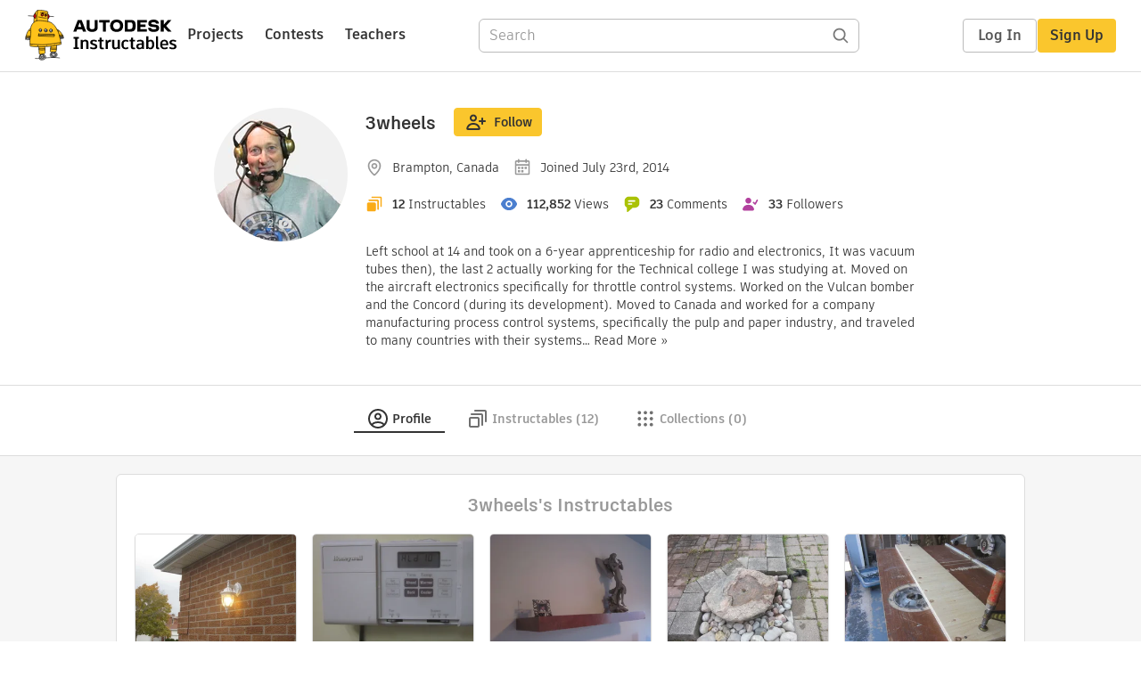

--- FILE ---
content_type: text/html; charset=utf-8
request_url: https://www.instructables.com/member/3wheels/
body_size: 16115
content:
<!DOCTYPE html><html lang="en" class="no-js is-desktop "><head prefix="og: http://ogp.me/ns# fb: http://ogp.me/ns/fb# ibles-production: http://ogp.me/ns/fb/ibles-production#"><link rel="preload" href="/json-api/whoAmI" as="fetch" crossorigin="anonymous"><meta name="referrer" content="origin" /><meta charset="utf-8"><title>3wheels's Profile - Instructables</title><meta property="fb:app_id" content="140028286058792"/><meta property="og:site_name" content="Instructables"/><meta name="viewport" content="width=device-width, initial-scale=1"><meta property="og:type" content="profile"><meta property="og:url" content="https://www.instructables.com/member/3wheels/"><meta property="og:title" content="3wheels"><meta property="og:image" content="https://content.instructables.com/F2X/0Y2M/IGPIU1CW/F2X0Y2MIGPIU1CW.jpg?auto=webp&amp;crop=1%3A1&amp;frame=1&amp;width=320"><meta property="og:description" content="Left school at 14 and took on a 6-year apprenticeship for radio and electronics, It was vacuum tubes then), the last 2 actually working for the Technical college I was studying at. Moved on the aircraft electronics specifically for throttle control systems. Worked on the Vulcan bomber and the Concord (during its development). Moved to Canada and worked for a company manufacturing process control systems, specifically the pulp and paper industry, and traveled to many countries with their systems. Moved on and worked for an electro-mechanical development company and worked on projects for Philips, Brita, and Mayo Clinic but mostly for the videotape industry. I went on to start my own business where my partner and I designed, produced, and marketed videotape reclamation equipment. At this time I changed professions. I studied and became a massage therapist and an aromatherapist and during this time co-developed an epilator for permanent hair removal and produced a variety of essential-oil based remedies. I retired 20+ years ago."><meta property="memberId" content="MRIO3SUHXYVFORD"><meta property="publicPreview" content=""><link rel="shortcut icon" type="image/x-icon" href="/assets/img/siteassets/favicon.ico"/><link rel="apple-touch-icon" href="/assets/img/siteassets/apple-touch-icon.png"/><link rel="apple-touch-icon" sizes="192x192" href="/assets/img/siteassets/apple-touch-icon-192x192.png"/><link rel="apple-touch-icon" sizes="512x512" href="/assets/img/siteassets/apple-touch-icon-512x512.png"/><link rel="canonical" href="https://www.instructables.com/member/3wheels/" /><script>
(function(Ibles){
    Ibles.JST = Ibles.JST || {};
    Ibles.pageContext = {};
    Ibles.isStaging = false;
    Ibles.isLoggedIn = false;
    Ibles.accessCookie = "ibleAccess";
    Ibles.loggedInCookie = "loggedIn";
    Ibles.userStorageKey = "ibleuser";
})(window.Ibles = window.Ibles || {});
</script><script>function Deferred(){var e=[],t={resolve:function(n){t.then=function(e){e(n)},t.resolve=function(){throw new Error("Deferred already resolved")};var o,a=0;for(;o=e[a++];)o(n);e=null},then:function(t){e.push(t)}};return t}Ibles.readCookie=function(e,t){return(t=RegExp("(^|; )"+encodeURIComponent(e)+"=([^;]*)").exec(document.cookie))?decodeURIComponent(t[2]):null},function(e,t){var n=t.readCookie,o=n(t.loggedInCookie),a=n(t.accessCookie);t.isLoggedIn=!!o||!!a;try{var r=localStorage.getItem(t.userStorageKey);t.user=t.isLoggedIn&&r&&JSON.parse(r),e.addEventListener("DOMContentLoaded",(function(){null!=e.umami&&umami.identify(t.user.id,{screenName:t.user.screenName,email:t.user.email,admin:t.user.admin})}))}catch(e){}}(window,Ibles),function(e,t){var n=t.className;n=n.replace(/(^|\s)no-js(\s|$)/,"$1$2");var o=Ibles.user;if(Ibles.isLoggedIn&&o){n+=" is-loggedin",o.role&&o.role.indexOf("ADMIN")>=0&&(n+=" is-admin");for(var a=o.occupations,r=0;r<a.length;r++)if(a[r].name.toLowerCase().indexOf("teacher")>=0){n+=" is-teacher";break}}t.className=n}(Ibles,document.documentElement),function(e,t){var n=[],o=[],a=[],r=/p/.test(t.readyState),i="onpageshow"in e?"pageshow":"load";function s(e){return"function"==typeof e}function l(){var e=arguments,t=e[0],o=e[e.length-1];"object"==typeof t&&t.constructor===Object&&(o=t.callback,t=t.test?t.success:t.failure),s(o)&&(!function(e){e.constructor==Array&&e.length&&a.push.apply(a,e)}(t),n.push([o]))}function d(e,n,o){var a=t.createElement("script");for(var r in a.src=e,a.async=!0,n)a.setAttribute(r,n[r]);s(o)&&(a.onload=o);var i=t.getElementsByTagName("script")[0];i.parentNode.insertBefore(a,i)}function c(e,t){r?setTimeout(e,t||32):o.push(e,t)}e.addEventListener(i,(function(){for(r=!0;o[0];)c(o.shift(),o.shift())})),e.sessionReady=l,e.loadJS=l,e.loadJsQueue=n,e.sessionReady=l,e.deferJS=function(e,t,n){s(e)?c(e):c((function(){d(e,{},t)}),n)},e.loadScript=d,e.pageScripts=a}(window,document),
/*! loadCSS. [c]2017 Filament Group, Inc. MIT License */
function(e){"use strict";e.loadCSS||(e.loadCSS=function(){});var t=loadCSS.relpreload={};if(t.support=function(){var t;try{t=e.document.createElement("link").relList.supports("preload")}catch(e){t=!1}return function(){return t}}(),t.bindMediaToggle=function(e){var t=e.media||"all";function n(){e.addEventListener?e.removeEventListener("load",n):e.attachEvent&&e.detachEvent("onload",n),e.setAttribute("onload",null),e.media=t}e.addEventListener?e.addEventListener("load",n):e.attachEvent&&e.attachEvent("onload",n),setTimeout((function(){e.rel="stylesheet",e.media="only x"})),setTimeout(n,3e3)},t.poly=function(){if(!t.support())for(var n=e.document.getElementsByTagName("link"),o=0;o<n.length;o++){var a=n[o];"preload"!==a.rel||"style"!==a.getAttribute("as")||a.getAttribute("data-loadcss")||(a.setAttribute("data-loadcss",!0),t.bindMediaToggle(a))}},!t.support()){t.poly();var n=e.setInterval(t.poly,500);e.addEventListener?e.addEventListener("load",(function(){t.poly(),e.clearInterval(n)})):e.attachEvent&&e.attachEvent("onload",(function(){t.poly(),e.clearInterval(n)}))}"undefined"!=typeof exports?exports.loadCSS=loadCSS:e.loadCSS=loadCSS}("undefined"!=typeof global?global:this);</script><script>
    (function(document){
        var metaContent = function(selector){return document.head.querySelector(selector).content},
        publicPreview = metaContent("[property=publicPreview]"),
            memberId = metaContent("[property=memberId]"),
            classes = '';

        if (publicPreview !== "true") {
            if (Ibles.user && Ibles.user.id == memberId) {
                classes += ' is-you';
            }
        }
        if (classes) {
            document.documentElement.className += classes;
        }
    })(document);
</script><link href="/assets/BUNDLES/global_desktop_bs2_css.min.css?c=7a3b0e7278" rel="stylesheet" type="text/css" media="screen" /><link href="/assets/scss/global.css?c=7a3b0e7278" rel="stylesheet" type="text/css" media="screen" /><link rel="preload" href="/assets/fonts/artifakt-element-regular.woff2" as="font" type="font/woff2" crossorigin="anonymous"><link rel="preload" href="/assets/fonts/artifakt-element-medium.woff2" as="font" type="font/woff2" crossorigin="anonymous"><link rel="preload" href="/assets/fonts/artifakt-element-bold.woff2" as="font" type="font/woff2" crossorigin="anonymous"><link rel="preload" href="/assets/fonts/artifakt-legend-regular.woff2" as="font" type="font/woff2" crossorigin="anonymous"><link rel="preload" href="/assets/fonts/artifakt-legend-bold.woff2" as="font" type="font/woff2" crossorigin="anonymous"><link href="/assets/scss/artifakt.css?c=7a3b0e7278" rel="stylesheet" type="text/css" media="screen" /><link href="/assets/BUNDLES/member_css.min.css?c=7a3b0e7278" rel="stylesheet" type="text/css" media="screen" /><link href="/assets/scss/member.css?c=7a3b0e7278" rel="stylesheet" type="text/css" media="screen" /><link rel="stylesheet" href="/assets/js_bundles/dce2a1d56a/main-CIjVy2mG.css" /><script type="module" crossorigin="" src="/assets/js_bundles/dce2a1d56a/main-C0hYB7by.js"></script><script type="text/javascript" src="https://js-cdn.dynatrace.com/jstag/1672bab6729/bf86358stq/17188ffd570aec1_complete.js" crossorigin="anonymous"></script><script defer src="/script.js" data-website-id="d961f64b-37e9-4704-8b1d-505f4230afe5" data-do-not-track="true"></script></head><body class="member-page"><div id="site-announcements" class="site-announcements"><div class="site-announcements-content"></div></div><header id="site-header" class="responsive-header"></header><main><div id="react-container" class=""></div><div class="member-wrapper profile-wrapper full-wrapper"><div class="profile-header profile-header-social"><div class="profile-avatar-container profile-avatar-clickable"><img alt="author" class="profile-avatar"
                 height="150" width="150"
                 src="https://content.instructables.com/F2X/0Y2M/IGPIU1CW/F2X0Y2MIGPIU1CW.jpg?auto=webp&amp;crop=1%3A1&amp;frame=1&amp;width=150"/><span class="profile-avatar-count">2<i class="icon-camera"></i></span></div><div class="profile-top"><div class="profile-headline"><div class="profile-title"><h1><a href="/member/3wheels/">3wheels</a></h1></div><div class="profile-header-actions not-visible-for-you hide-mobile"><button class="btn btn-lg btn-yellow follow-btn member-follow-btn login-required" data-member-id="MRIO3SUHXYVFORD" data-sourcea="profile:header"><img src="/assets/svg/follow-24x24.svg" width="24" height="24"/>Follow</button></div><div class="profile-header-actions hide-mobile"><a class="btn inbox-btn visible-for-you-inline" href="/member/3wheels/mailbox/inbox/" rel="nofollow"><span class="badge badge-important inbox-count-badge hide-me"></span><img src="/assets/svg/message-24x24.svg" width="24" height="24"/>Inbox
                    </a><div
                        id="edit-profile-button-portal"
                        style="display:inline"
                        data-screenname="3wheels"
                    ></div><a class="btn view-profile-btn visible-for-you-inline hide-mobile" href="/member/3wheels/?publicPreview=true" rel="nofollow" target="_blank">View Profile</a></div></div><div class="profile-header-stats"><span class="member-stat"><img src="/assets/svg/location-outline.svg"
                         height="20" width="20" alt="Location"/><span class="stat-text member-location">Brampton, Canada</span></span><span class="member-stat"><img src="/assets/svg/calendar.svg"
                         height="20" width="20" alt="Joined"/><span class="stat-text member-signup-date">Joined July 23rd, 2014</span></span></div><div class="profile-header-stats"><span class="member-stat"><img src="/assets/svg/projects-20x20.svg"
                         height="20" width="20"
                         alt="Instructables" title="Instructables"/><span class="member-stat-numeral ible-count">12</span><span class="stat-text hide-mobile">Instructables</span></span><span class="member-stat"><img src="/assets/svg/views-20x20.svg"
                         height="20" width="20"
                         alt="Views" title="Views"/><span class="member-stat-numeral total-views">112,852</span><span class="stat-text hide-mobile">Views</span></span><span class="member-stat"><img src="/assets/svg/comments-20x20.svg"
                         height="20" width="20"
                         alt="Comments" title="Comments"/><span class="member-stat-numeral total-comments">23</span><span class="stat-text hide-mobile">Comments</span></span><span class="member-stat"><img src="/assets/svg/followers-20x20.svg"
                         height="20" width="20"
                         alt="Followers" title="Followers"/><span class="member-stat-numeral follower-count">33</span><span class="stat-text hide-mobile">Followers</span></span></div><div class="profile-header-actions not-visible-for-you hide-desktop"><button class="btn btn-lg btn-yellow follow-btn member-follow-btn login-required" data-member-id="MRIO3SUHXYVFORD" data-sourcea="profile:header"><img src="/assets/svg/follow-24x24.svg" width="24" height="24"/>Follow</button></div><div class="profile-header-actions hide-desktop"><a class="btn inbox-btn visible-for-you-inline" href="/member/3wheels/mailbox/inbox/" rel="nofollow"><span class="badge badge-important inbox-count-badge hide-me"></span><img src="/assets/svg/message-24x24.svg" width="24" height="24"/></i>Inbox
                </a><div
                    id="mobile-edit-profile-button-portal"
                    data-screenname="3wheels"
                    style="display:inline"
                ></div><a class="btn view-profile-btn visible-for-you-inline hide-mobile" href="/member/3wheels/?publicPreview=true" rel="nofollow" target="_blank">View Profile</a></div><div class="profile-header-info container-1020"><span class="member-bio" style="text-align: left">
                    
                    Left school at 14 and took on a 6-year apprenticeship for radio and electronics, It was vacuum tubes then), the last 2 actually working for the Technical college I was studying at. Moved on the aircraft electronics specifically for throttle control systems. Worked on the Vulcan bomber and the Concord (during its development). Moved to Canada and worked for a company manufacturing process control systems, specifically the pulp and paper industry, and traveled to many countries with their systems…
                    
                </span><span><button class="toggle-author-bio">Read More &raquo;</button></span><div class="author-info social-info"></div></div></div></div><div class="profile-body"><div class="tabs-container"><ul class="tab-menu inline"><li><div class="tab-item-container active"><a
        class="tab-item profile-tab active"
        href="/member/3wheels/"
      ><svg viewBox="0 0 24 24" xmlns="http://www.w3.org/2000/svg"><path fill-rule="evenodd" clip-rule="evenodd" d="M19.0511 17.5936C20.2712 16.0576 21 14.1139 21 12C21 7.02944 16.9706 3 12 3C7.02944 3 3 7.02944 3 12C3 14.114 3.72883 16.0577 4.94892 17.5936C5.54023 16.9033 6.35807 16.3498 7.26895 15.9408C8.60278 15.3419 10.2454 15 12.0001 15C13.7547 15 15.3973 15.3419 16.7312 15.9408C17.642 16.3498 18.4598 16.9033 19.0511 17.5936ZM17.6325 19.02C17.3003 18.58 16.7328 18.1339 15.9119 17.7653C14.8657 17.2955 13.5071 17 12.0001 17C10.493 17 9.1344 17.2955 8.0882 17.7653C7.26723 18.1339 6.69977 18.58 6.36759 19.0201C7.90952 20.2588 9.86821 21 12 21C14.1318 21 16.0905 20.2588 17.6325 19.02ZM12 23C18.0751 23 23 18.0751 23 12C23 5.92487 18.0751 1 12 1C5.92487 1 1 5.92487 1 12C1 18.0751 5.92487 23 12 23ZM12 11.5C13.1046 11.5 14 10.6046 14 9.5C14 8.39543 13.1046 7.5 12 7.5C10.8954 7.5 10 8.39543 10 9.5C10 10.6046 10.8954 11.5 12 11.5ZM12 13.5C14.2091 13.5 16 11.7091 16 9.5C16 7.29086 14.2091 5.5 12 5.5C9.79086 5.5 8 7.29086 8 9.5C8 11.7091 9.79086 13.5 12 13.5Z" /></svg><span class="tab-title">Profile</span></a></div></li><li class="instructables-nav"><div class="tab-item-container "><a
        class="tab-item instructables-tab "
        href="/member/3wheels/instructables/"
      ><svg viewBox="0 0 24 24" xmlns="http://www.w3.org/2000/svg"><path fill-rule="evenodd" clip-rule="evenodd" d="M8 3C8 2.44772 8.44772 2 9 2H20C21.1046 2 22 2.89543 22 4V15C22 15.5523 21.5523 16 21 16C20.4477 16 20 15.5523 20 15V4H9C8.44772 4 8 3.55228 8 3ZM4 12L4 20H12V12H4ZM4 10C2.89543 10 2 10.8954 2 12V20C2 21.1046 2.89543 22 4 22H12C13.1046 22 14 21.1046 14 20V12C14 10.8954 13.1046 10 12 10H4ZM5 6C4.44772 6 4 6.44772 4 7C4 7.55228 4.44772 8 5 8H16V19C16 19.5523 16.4477 20 17 20C17.5523 20 18 19.5523 18 19V8C18 6.89543 17.1046 6 16 6H5Z"/></svg><span class="tab-title">Instructables (12)</span></a></div></li><li class="collections-nav"><div class="tab-item-container "><a
        rel="nofollow"
        class="tab-item collections-tab "
        href="/member/3wheels/collections/"
      ><svg viewBox="0 0 25 24" xmlns="http://www.w3.org/2000/svg"><path fill-rule="evenodd" clip-rule="evenodd" d="M7.5 5C7.5 6.10457 6.60457 7 5.5 7C4.39543 7 3.5 6.10457 3.5 5C3.5 3.89543 4.39543 3 5.5 3C6.60457 3 7.5 3.89543 7.5 5ZM14.5 5C14.5 6.10457 13.6046 7 12.5 7C11.3954 7 10.5 6.10457 10.5 5C10.5 3.89543 11.3954 3 12.5 3C13.6046 3 14.5 3.89543 14.5 5ZM19.5 7C20.6046 7 21.5 6.10457 21.5 5C21.5 3.89543 20.6046 3 19.5 3C18.3954 3 17.5 3.89543 17.5 5C17.5 6.10457 18.3954 7 19.5 7ZM7.5 12C7.5 13.1046 6.60457 14 5.5 14C4.39543 14 3.5 13.1046 3.5 12C3.5 10.8954 4.39543 10 5.5 10C6.60457 10 7.5 10.8954 7.5 12ZM12.5 14C13.6046 14 14.5 13.1046 14.5 12C14.5 10.8954 13.6046 10 12.5 10C11.3954 10 10.5 10.8954 10.5 12C10.5 13.1046 11.3954 14 12.5 14ZM21.5 12C21.5 13.1046 20.6046 14 19.5 14C18.3954 14 17.5 13.1046 17.5 12C17.5 10.8954 18.3954 10 19.5 10C20.6046 10 21.5 10.8954 21.5 12ZM5.5 21C6.60457 21 7.5 20.1046 7.5 19C7.5 17.8954 6.60457 17 5.5 17C4.39543 17 3.5 17.8954 3.5 19C3.5 20.1046 4.39543 21 5.5 21ZM14.5 19C14.5 20.1046 13.6046 21 12.5 21C11.3954 21 10.5 20.1046 10.5 19C10.5 17.8954 11.3954 17 12.5 17C13.6046 17 14.5 17.8954 14.5 19ZM19.5 21C20.6046 21 21.5 20.1046 21.5 19C21.5 17.8954 20.6046 17 19.5 17C18.3954 17 17.5 17.8954 17.5 19C17.5 20.1046 18.3954 21 19.5 21Z"/></svg><span class="tab-title">Collections (0)</span></a></div></li><li><div class="tab-item-container visible-for-you "><a
        rel="nofollow"
        class="tab-item favorites-tab "
        href="/member/3wheels/favorites/"
      ><svg viewBox="0 0 25 24" xmlns="http://www.w3.org/2000/svg"><path fill-rule="evenodd" clip-rule="evenodd" d="M20.1567 4.51049C18.1613 3.11447 15.8114 3.26976 14.0235 4.33695C13.4469 4.6811 12.9287 5.12008 12.4997 5.63245C12.0705 5.11985 11.5521 4.68131 10.9752 4.33786C9.18733 3.27347 6.83792 3.12238 4.84275 4.51049C3.4333 5.4897 2.56364 7.15231 2.50366 8.88632C2.50366 15.5 12.4997 21.5 12.4997 21.5C12.4997 21.5 22.4958 15.5 22.4958 8.88632C22.4359 7.15231 21.5662 5.4897 20.1567 4.51049ZM20.4957 8.92156C20.4462 7.79855 19.8726 6.74841 19.0156 6.153L19.0103 6.14927C17.3616 4.99586 15.2422 5.47236 14.0332 6.91639L12.4997 8.74787L10.9663 6.91639C9.76141 5.4774 7.63983 5.00089 5.98496 6.15224L5.98387 6.153C5.12684 6.74841 4.55325 7.79856 4.5038 8.92157C4.51265 10.0622 4.9504 11.2955 5.75935 12.5839C6.57264 13.8792 7.69029 15.1162 8.86454 16.2095C10.0319 17.2964 11.208 18.1977 12.0962 18.8288C12.2391 18.9303 12.374 19.0244 12.4997 19.1109C12.6254 19.0244 12.7604 18.9302 12.9032 18.8288C13.7915 18.1977 14.9675 17.2964 16.1349 16.2095C17.3092 15.1162 18.4268 13.8792 19.2401 12.5838C20.0491 11.2954 20.4868 10.0622 20.4957 8.92156Z"/></svg><span class="tab-title">Favorites (0)</span></a></div></li><li><div class="tab-item-container visible-for-you "><a
        rel="nofollow"
        class="tab-item discussions-tab "
        href="/member/3wheels/comments/"
      ><svg viewBox="0 0 25 24" xmlns="http://www.w3.org/2000/svg"><path fill-rule="evenodd" clip-rule="evenodd" d="M7.5 2C4.73858 2 2.5 4.23858 2.5 7V9C2.5 10.6358 3.28555 12.0882 4.5 13.0004V17.1602C4.5 17.9069 5.497 18.2808 6.08009 17.7529L10.2248 14H13.5C16.2614 14 18.5 11.7614 18.5 9V7C18.5 4.23858 16.2614 2 13.5 2H7.5ZM6.5 12.0013L5.70116 11.4012C4.96798 10.8505 4.5 9.9802 4.5 9V7C4.5 5.34315 5.84315 4 7.5 4H13.5C15.1569 4 16.5 5.34315 16.5 7V9C16.5 10.6569 15.1569 12 13.5 12H9.4539L6.5 14.6746V12.0013Z"/><path d="M20.9957 10.6726C20.516 10.3988 19.9053 10.5657 19.6315 11.0454C19.3577 11.525 19.5247 12.1358 20.0043 12.4096C20.8659 12.9013 21.5 13.7989 21.5 15.0781C21.5 16.4638 20.5999 17.4671 19.1751 17.9813L18.5146 18.2196V18.9219C18.5146 19.3622 18.5241 19.7032 18.5366 20.0008L15.8965 18.0156H15.5625C14.4892 18.0156 13.8317 17.9811 13.2876 17.7607C12.8023 17.5641 12.3001 17.169 11.7258 16.1725C11.45 15.694 10.8385 15.5297 10.36 15.8055C9.88151 16.0813 9.71719 16.6928 9.99299 17.1713C10.7155 18.4248 11.518 19.2016 12.5366 19.6143C13.3916 19.9608 14.3146 20.0084 15.2273 20.0147L18.9141 22.7869C19.6149 23.3139 20.5865 22.8028 20.5949 21.9578C20.6017 21.2732 20.5804 20.8327 20.5583 20.4017L20.5561 20.3582C20.5435 20.1143 20.531 19.8716 20.5231 19.58C22.1777 18.7734 23.5 17.2689 23.5 15.0781C23.5 13.0418 22.4463 11.5005 20.9957 10.6726Z"></svg><span class="tab-title">Discussions (28)</span></a></div></li><li><div class="tab-item-container visible-for-you "><a
        rel="nofollow"
        class="tab-item settings-tab "
        href="/member/3wheels/settings/"
      ><svg viewBox="0 0 25 24" xmlns="http://www.w3.org/2000/svg"><path fill-rule="evenodd" clip-rule="evenodd" d="M9.52234 2.51493C9.74493 1.6246 10.5449 1 11.4626 1H13.5374C14.4552 1 15.2551 1.62459 15.4777 2.51493L15.9712 4.48881C16.4586 4.71436 16.92 4.98582 17.3501 5.29752L19.2016 4.76788C20.084 4.51548 21.0249 4.89597 21.4837 5.69076L22.5211 7.48759C22.98 8.28238 22.8391 9.28746 22.1793 9.92539L20.7446 11.3127C20.7632 11.5395 20.7728 11.7687 20.7728 12C20.7728 12.2313 20.7632 12.4605 20.7446 12.6874L22.1793 14.0746C22.8391 14.7126 22.98 15.7176 22.5211 16.5124L21.4837 18.3093C21.0249 19.104 20.084 19.4845 19.2016 19.2321L17.3501 18.7025C16.92 19.0142 16.4586 19.2856 15.9712 19.5112L15.4777 21.4851C15.2551 22.3754 14.4552 23 13.5374 23H11.4626C10.5449 23 9.74493 22.3754 9.52234 21.4851L9.02887 19.5112C8.54151 19.2856 8.08003 19.0142 7.64995 18.7025L5.79846 19.2321C4.91612 19.4845 3.97522 19.104 3.51635 18.3093L2.47894 16.5124C2.02008 15.7176 2.16101 14.7126 2.82077 14.0746L4.25551 12.6874C4.23682 12.4605 4.22731 12.2313 4.22731 12C4.22731 11.7687 4.23682 11.5395 4.25551 11.3127L2.82077 9.92539C2.16101 9.28746 2.02007 8.28237 2.47894 7.48759L3.51635 5.69075C3.97521 4.89597 4.91611 4.51548 5.79846 4.76788L7.64994 5.29752C8.08002 4.98582 8.54151 4.71436 9.02887 4.48881L9.52234 2.51493ZM13.5374 3L11.4626 3L10.7227 5.95986L10.2389 6.14688C9.60315 6.39267 9.01683 6.73947 8.4998 7.16806L8.09371 7.50469L5.2484 6.69075L4.21099 8.48759L6.36839 10.5736L6.29401 11.0811C6.25011 11.3805 6.22731 11.6873 6.22731 12C6.22731 12.3127 6.25011 12.6195 6.29401 12.919L6.3684 13.4264L4.21099 15.5124L5.2484 17.3093L8.09372 16.4953L8.49981 16.8319C9.01684 17.2605 9.60316 17.6073 10.2389 17.8531L10.7227 18.0401L11.2733 20.2425L11.2736 20.2439L11.4626 21H13.5374L14.2774 18.0401L14.7612 17.8531C15.3969 17.6073 15.9832 17.2605 16.5003 16.8319L16.9063 16.4953L19.7517 17.3093L20.7891 15.5124L18.6317 13.4264L18.7061 12.919C18.75 12.6195 18.7728 12.3127 18.7728 12C18.7728 11.6873 18.75 11.3805 18.7061 11.0811L18.6317 10.5736L20.7891 8.48759L19.7517 6.69075L16.9064 7.50469L16.5003 7.16806C15.9832 6.73946 15.3969 6.39267 14.7612 6.14688L14.2774 5.95986L13.5374 3ZM8.22731 12C8.22731 9.64024 10.1403 7.72727 12.5 7.72727C14.8598 7.72727 16.7728 9.64024 16.7728 12C16.7728 14.3598 14.8598 16.2727 12.5 16.2727C10.1403 16.2727 8.22731 14.3598 8.22731 12ZM12.5 9.72727C11.2448 9.72727 10.2273 10.7448 10.2273 12C10.2273 13.2552 11.2448 14.2727 12.5 14.2727C13.7552 14.2727 14.7728 13.2552 14.7728 12C14.7728 10.7448 13.7552 9.72727 12.5 9.72727Z"/></svg><span class="tab-title">Settings</span></a></div></li></ul></div><div class="member-tab-content"><div class="member-profile-body container-1020"><div class="boxed-content promoted-content"><h2 class="myriadPro module-title">3wheels's Instructables</h2><ul class="promoted-items list-unstyled clearfix 10"><li data-id="EFXD8PRJNOVLCXR" data-title="Reinforcing Epoxy - Outdoor Lamp"><div class="promoted-item-thumbnail thumbnail instructable-thumbnail"><div class="image-wrapper"><a href="/Reinforcing-Epoxy-Outdoor-Lamp/"><img src="https://content.instructables.com/FLO/QM38/JNOVLNZ1/FLOQM38JNOVLNZ1.jpg?auto=webp&amp;crop=1.2%3A1&amp;frame=1&amp;width=306" alt="Reinforcing Epoxy - Outdoor Lamp"></a></div><div class="caption"><span class="title"><a href="/Reinforcing-Epoxy-Outdoor-Lamp/"> Reinforcing Epoxy - Outdoor Lamp</a></span></div></div></li><li data-id="ESEJCPDJ9YJFUN5" data-title="Garden Shed/workshop Heater"><div class="promoted-item-thumbnail thumbnail instructable-thumbnail"><div class="image-wrapper"><a href="/Garden-Shedworkshop-Heater/"><img src="https://content.instructables.com/FR8/11KH/J9YJJ5QS/FR811KHJ9YJJ5QS.jpg?auto=webp&amp;crop=1.2%3A1&amp;frame=1&amp;width=306" alt="Garden Shed/workshop Heater"></a></div><div class="caption"><span class="title"><a href="/Garden-Shedworkshop-Heater/"> Garden Shed/workshop Heater</a></span></div></div></li><li data-id="ELTRAD3J98RJUSB" data-title="A FLOATING SHELF – Well Almost!   AND OTHER CONSTRUCTABLES OF INTEREST."><div class="promoted-item-thumbnail thumbnail instructable-thumbnail"><div class="image-wrapper"><a href="/A-FLOATING-SHELF-Well-Almost-AND-OTHER-CONSTRUCTAB/"><img src="https://content.instructables.com/FML/GFK4/J98RJ02L/FMLGFK4J98RJ02L.jpg?auto=webp&amp;crop=1.2%3A1&amp;frame=1&amp;width=306" alt="A FLOATING SHELF – Well Almost!   AND OTHER CONSTRUCTABLES OF INTEREST."></a></div><div class="caption"><span class="title"><a href="/A-FLOATING-SHELF-Well-Almost-AND-OTHER-CONSTRUCTAB/"> A FLOATING SHELF – Well Almost!   AND OTHER CONSTRUCTABLES OF INTEREST.</a></span></div></div></li><li data-id="E63G5XBIP08UH1Z" data-title="BIRD FOUNTAIN"><div class="promoted-item-thumbnail thumbnail instructable-thumbnail"><div class="image-wrapper"><a href="/BIRD-FOUNTAIN/"><img src="https://content.instructables.com/FHS/R2GD/IP08UN27/FHSR2GDIP08UN27.jpg?auto=webp&amp;crop=1.2%3A1&amp;frame=1&amp;width=306" alt="BIRD FOUNTAIN"></a></div><div class="caption"><span class="title"><a href="/BIRD-FOUNTAIN/"> BIRD FOUNTAIN</a></span></div></div></li><li data-id="ET019D2IOLP3XT3" data-title="Router Table Hack"><div class="promoted-item-thumbnail thumbnail instructable-thumbnail"><div class="image-wrapper"><a href="/Router-Table-Hack/"><img src="https://content.instructables.com/FRP/CQSV/IOLP40BB/FRPCQSVIOLP40BB.jpg?auto=webp&amp;crop=1.2%3A1&amp;frame=1&amp;width=306" alt="Router Table Hack"></a></div><div class="caption"><span class="title"><a href="/Router-Table-Hack/"> Router Table Hack</a></span></div></div></li><li data-id="EKMDF4DIHCBWWTT" data-title="Thein/Cyclone Dust Separator"><div class="promoted-item-thumbnail thumbnail instructable-thumbnail"><div class="image-wrapper"><a href="/TheinCyclone-Dust-separator/"><img src="https://content.instructables.com/F4Y/NUUR/IHDUO0IF/F4YNUURIHDUO0IF.jpg?auto=webp&amp;crop=1.2%3A1&amp;frame=1&amp;width=306" alt="Thein/Cyclone Dust Separator"></a></div><div class="caption"><span class="title"><a href="/TheinCyclone-Dust-separator/"> Thein/Cyclone Dust Separator</a></span></div></div></li><li data-id="EYYMBPTIHBVJDCK" data-title="Small Parts Washer"><div class="promoted-item-thumbnail thumbnail instructable-thumbnail"><div class="image-wrapper"><a href="/Small-Parts-Washer/"><img src="https://content.instructables.com/FCI/WYLH/IHBVJECT/FCIWYLHIHBVJECT.jpg?auto=webp&amp;crop=1.2%3A1&amp;frame=1&amp;width=306" alt="Small Parts Washer"></a></div><div class="caption"><span class="title"><a href="/Small-Parts-Washer/"> Small Parts Washer</a></span></div></div></li><li data-id="EXDN58GIH81ET9G" data-title="Sandblasting Cabinet"><div class="promoted-item-thumbnail thumbnail instructable-thumbnail"><div class="image-wrapper"><a href="/Sandblasting-cabinet/"><img src="https://content.instructables.com/F3U/RXNK/IH81F6J8/F3URXNKIH81F6J8.jpg?auto=webp&amp;crop=1.2%3A1&amp;frame=1&amp;width=306" alt="Sandblasting Cabinet"></a></div><div class="caption"><span class="title"><a href="/Sandblasting-cabinet/"> Sandblasting Cabinet</a></span></div></div></li><li data-id="EI1KCN2IH65SRJW" data-title="ENGLISH TRIFLE"><div class="promoted-item-thumbnail thumbnail instructable-thumbnail"><div class="image-wrapper"><a href="/ENGLISH-TRIFLE/"><img src="https://content.instructables.com/FO2/HUH6/IH65SV9Y/FO2HUH6IH65SV9Y.jpg?auto=webp&amp;crop=1.2%3A1&amp;frame=1&amp;width=306" alt="ENGLISH TRIFLE"></a></div><div class="caption"><span class="title"><a href="/ENGLISH-TRIFLE/"> ENGLISH TRIFLE</a></span></div></div></li><li data-id="E0XBR1WIH3R6QGX" data-title="Steampunk (ish) Flashlight"><div class="promoted-item-thumbnail thumbnail instructable-thumbnail"><div class="image-wrapper"><a href="/Steampunk-ish-Flashlight/"><img src="https://content.instructables.com/FI4/4XDH/IH3R7NQG/FI44XDHIH3R7NQG.jpg?auto=webp&amp;crop=1.2%3A1&amp;frame=1&amp;width=306" alt="Steampunk (ish) Flashlight"></a></div><div class="caption"><span class="title"><a href="/Steampunk-ish-Flashlight/"> Steampunk (ish) Flashlight</a></span></div></div></li></ul><div class="see-more-section"><a class="btn set-promoted-items-btn visible-for-you-inline hide-mobile">Set Promoted Items</a><a class="btn btn-lg btn-yellow see-more-btn" href="/member/3wheels/instructables/">View all <span class="ible-count">12</span> Instructables &raquo;</a></div></div><div class="two-col-section"><div class="right-col-section centered-sidebar"><div class="boxed-content about-me"><h2 class="myriadPro module-title about-me-title">Achievements</h2><div class="achievements-section main-achievements"><div class="achievement-item views-achievement clearfix"><div class="achievement-image achievement-coin achievement-coin-views coin-views-bronze"></div><div class="achievement-info"><span class="info-item achievement-title">
            
                10K+
            
            
                Views
            
        </span><span class="info-item achievement-description">Earned a bronze medal</span></div></div><div class="achievement-item featured-achievement clearfix"><div class="achievement-image achievement-coin achievement-coin-featured coin-featured-bronze"></div><div class="achievement-info"><span class="info-item achievement-title">
            
                1+
            
            
                Featured Instructable
            
        </span><span class="info-item achievement-description">Earned a bronze medal</span></div></div><div class="achievement-item three-column-filler clearfix"></div></div></div><div class="boxed-content visible-for-you center customize-feed-notice"><p>Welcome to Instructables! Pick what you love and</p><p>discover inspiring projects from our community</p><a class="btn btn-large btn-yellow" href="/feed/customize/">Customize Feed</a></div></div></div><div id="member-admin-panel" data-screenname="3wheels"></div></div></div></div></div></main><footer id="footer" class="footer footer-desktop "><div class="footer-row footer-row-top"><div class="footer-robot robot-icon robot-icon-"></div><div class="footer-categories"><span class="title">Categories</span><ul class="footer-categories-links"><li class="circuits "><a href="/circuits/"><div class="category-icon icon-category-circuits"></div>Circuits
                            </a></li><li class="workshop "><a href="/workshop/"><div class="category-icon icon-category-workshop"></div>Workshop
                            </a></li><li class="design "><a href="/design/"><div class="category-icon icon-category-design"></div>Design
                            </a></li><li class="craft "><a href="/craft/"><div class="category-icon icon-category-craft"></div>Craft
                            </a></li><li class="cooking "><a href="/cooking/"><div class="category-icon icon-category-cooking"></div>Cooking
                            </a></li><li class="living "><a href="/living/"><div class="category-icon icon-category-living"></div>Living
                            </a></li><li class="outside "><a href="/outside/"><div class="category-icon icon-category-outside"></div>Outside
                            </a></li><li class="teachers "><a href="/teachers/"><div class="category-icon icon-category-teachers"></div>Teachers
                            </a></li></ul></div><div class="footer-about-us"><span class="title">About Us</span><ul><li><a href="/about/">Who We Are</a></li><li><a href="/create/">Why Publish?</a></li></ul></div><div class="footer-resources"><span class="title">Resources</span><ul><li><a href="/Get-Started/">Get Started</a></li><li><a href="/help/">Help</a></li><li><a href="/sitemap/">Sitemap</a></li></ul></div><div class="footer-find-us"><span class="title">Find Us</span><ul><li><a class="instagram" href="https://www.instagram.com/instructables/" title="Instagram"><i class="svg-icon svg-share-instagram"></i></a></li><li><a class="tiktok" href="https://www.tiktok.com/@instructables" title="TikTok"><i class="svg-icon svg-share-tiktok"></i></a></li></ul></div></div><div class="footer-rule"><hr/></div><div class="footer-row footer-row-bottom"><div class="footer-links"><p>© 2026 Autodesk, Inc.</p><ul class="footer-links-list"><li><a href="https://www.autodesk.com/company/legal-notices-trademarks/terms-of-service-autodesk360-web-services/instructables-terms-of-service-june-5-2013" target="_blank">Terms of Service</a><span class="divider">|</span></li><li><a href="https://www.autodesk.com/company/legal-notices-trademarks/privacy-statement" target="_blank">Privacy Statement</a><span class="divider">|</span></li><li><a data-opt-in-preferences="">Privacy settings</a><span class="divider">|</span></li><li><a href="https://www.autodesk.com/company/legal-notices-trademarks" target="_blank">Legal Notices &amp; Trademarks</a></li></ul><a href="https://www.autodesk.com" class="adsk-logo" target="blank"><img alt="Autodesk" src="/assets/img/footer/autodesk-logo-primary-white.png"/></a></div></div></footer><script id="js-page-context" type="application/json">{"mobile":false,"accessCookie":"ibleAccess","sessionCookie":"JSESSIONID","loggedInCookie":"loggedIn","awsAlbCookie":"AWSALB","sourceCookie":"iblesource","userStorageKey":"ibleuser","remoteHost":"https://www.instructables.com","remoteRoot":"https://www.instructables.com/","staticRoot":"/assets/","facebookAppId":"140028286058792","recaptchaSiteKey":"6Ldd5tIrAAAAAMMFbMn4h6iFKmYUliI8P5SiMeV5","oauthCallbackUrl":"https://www.instructables.com/oauth/callback/","oauthGetAuthUrl":"https://www.instructables.com/oauth/getAuthUrl/","nativeApp":false,"disableEmailVerifyWidget":false,"cacheUrls":["https://www.instructables.com/member/3wheels/","https://www.instructables.com/json-api/showAuthorModel?screenName=3wheels"],"extraCacheUrls":[],"commitInfo":{"git_hash":"7a3b0e7278","commit_message":"Merge pull request #1871 from instructables/IN-8985/fix-title"},"cdnUrlUserContent":"https://content.instructables.com","cdnUrlInternal":"https://content.instructables.com","cdnUrls":["https://content.instructables.com","https://content.instructables.com","https://content.instructables.com"],"xhrTimeoutMilliseconds":30000.0,"imageFileExtensions":["jpg","jpeg","gif","png","bmp"],"uploadableFileTypes":["bmp","gif","img","jpg","jpeg","pct","pict","png","raw","tif","tiff","avi","mov","mpg","mpeg","mp4","ogg","ram","webm","wmv","3gp","aaf","aif","aiff","mp3","wav","ai","apk","asc","asy","bat","brd","c","cdr","cpp","crw","csv","dru","dwg","dxf","eps","fzz","f3d","g","gco","gcode","gz","h","hex","iam","indd","ino","ipt","key","lbr","m3u","pde","pdf","psd","py","rtfsch","skp","sldprt","step","stl","studio2","studio3","sub","svg","swf","txt","visuino","vsd","wpr","xml","3mf"],"collectionLimit":300,"typesenseProxy":"/api_proxy/search","typesenseApiKey":"aVRXWEZhelk3RlYway94RVRCUk5kdmhjRzc3VGF6RW1UVVIxSXdvWlh3ST02ZWFYeyJleGNsdWRlX2ZpZWxkcyI6Im91dF9vZixzZWFyY2hfdGltZV9tcyxzdGVwQm9keSIsInBlcl9wYWdlIjo2MH0=","countries":[["US","United States"],["AF","Afghanistan"],["AL","Albania"],["DZ","Algeria"],["AS","American Samoa"],["AD","Andorra"],["AO","Angola"],["AI","Anguilla"],["AQ","Antarctica"],["AG","Antigua and Barbuda"],["AR","Argentina"],["AM","Armenia"],["AW","Aruba"],["AU","Australia"],["AT","Austria"],["AZ","Azerbaijan"],["BS","Bahamas"],["BH","Bahrain"],["BD","Bangladesh"],["BB","Barbados"],["BE","Belgium"],["BZ","Belize"],["BJ","Benin"],["BM","Bermuda"],["BT","Bhutan"],["BO","Bolivia"],["BQ","Bonaire, Sint Eustatius and Saba"],["BA","Bosnia and Herzegovina"],["BW","Botswana"],["BV","Bouvet Island"],["BR","Brazil"],["IO","British Indian Ocean Territory"],["BN","Brunei Darussalam"],["BG","Bulgaria"],["BF","Burkina Faso"],["BI","Burundi"],["CV","Cabo Verde"],["KH","Cambodia"],["CM","Cameroon"],["CA","Canada"],["KY","Cayman Islands"],["CF","Central African Republic"],["TD","Chad"],["CL","Chile"],["CN","China"],["CX","Christmas Island"],["CC","Cocos (Keeling) Islands"],["CO","Colombia"],["KM","Comoros"],["CG","Congo"],["CD","Congo, The Democratic Republic of the"],["CK","Cook Islands"],["CR","Costa Rica"],["HR","Croatia"],["CW","Cura\u00e7ao"],["CY","Cyprus"],["CZ","Czechia"],["CI","C\u00f4te d'Ivoire"],["DK","Denmark"],["DJ","Djibouti"],["DM","Dominica"],["DO","Dominican Republic"],["EC","Ecuador"],["EG","Egypt"],["SV","El Salvador"],["GQ","Equatorial Guinea"],["ER","Eritrea"],["EE","Estonia"],["SZ","Eswatini"],["ET","Ethiopia"],["FK","Falkland Islands (Malvinas)"],["FO","Faroe Islands"],["FJ","Fiji"],["FI","Finland"],["FR","France"],["GF","French Guiana"],["PF","French Polynesia"],["TF","French Southern Territories"],["GA","Gabon"],["GM","Gambia"],["GE","Georgia"],["DE","Germany"],["GH","Ghana"],["GI","Gibraltar"],["GR","Greece"],["GL","Greenland"],["GD","Grenada"],["GP","Guadeloupe"],["GU","Guam"],["GT","Guatemala"],["GG","Guernsey"],["GN","Guinea"],["GW","Guinea-Bissau"],["GY","Guyana"],["HT","Haiti"],["HM","Heard Island and McDonald Islands"],["VA","Holy See (Vatican City State)"],["HN","Honduras"],["HK","Hong Kong"],["HU","Hungary"],["IS","Iceland"],["IN","India"],["ID","Indonesia"],["IQ","Iraq"],["IE","Ireland"],["IM","Isle of Man"],["IL","Israel"],["IT","Italy"],["JM","Jamaica"],["JP","Japan"],["JE","Jersey"],["JO","Jordan"],["KZ","Kazakhstan"],["KE","Kenya"],["KI","Kiribati"],["KW","Kuwait"],["KG","Kyrgyzstan"],["LA","Laos"],["LV","Latvia"],["LB","Lebanon"],["LS","Lesotho"],["LR","Liberia"],["LY","Libya"],["LI","Liechtenstein"],["LT","Lithuania"],["LU","Luxembourg"],["MO","Macao"],["MG","Madagascar"],["MW","Malawi"],["MY","Malaysia"],["MV","Maldives"],["ML","Mali"],["MT","Malta"],["MH","Marshall Islands"],["MQ","Martinique"],["MR","Mauritania"],["MU","Mauritius"],["YT","Mayotte"],["MX","Mexico"],["FM","Micronesia, Federated States of"],["MD","Moldova"],["MC","Monaco"],["MN","Mongolia"],["ME","Montenegro"],["MS","Montserrat"],["MA","Morocco"],["MZ","Mozambique"],["MM","Myanmar"],["NA","Namibia"],["NR","Nauru"],["NP","Nepal"],["NL","Netherlands"],["NC","New Caledonia"],["NZ","New Zealand"],["NI","Nicaragua"],["NE","Niger"],["NG","Nigeria"],["NU","Niue"],["NF","Norfolk Island"],["MK","North Macedonia"],["MP","Northern Mariana Islands"],["NO","Norway"],["OM","Oman"],["PK","Pakistan"],["PW","Palau"],["PS","Palestine, State of"],["PA","Panama"],["PG","Papua New Guinea"],["PY","Paraguay"],["PE","Peru"],["PH","Philippines"],["PN","Pitcairn"],["PL","Poland"],["PT","Portugal"],["PR","Puerto Rico"],["QA","Qatar"],["RO","Romania"],["RW","Rwanda"],["RE","R\u00e9union"],["BL","Saint Barth\u00e9lemy"],["SH","Saint Helena, Ascension and Tristan da Cunha"],["KN","Saint Kitts and Nevis"],["LC","Saint Lucia"],["MF","Saint Martin (French part)"],["PM","Saint Pierre and Miquelon"],["VC","Saint Vincent and the Grenadines"],["WS","Samoa"],["SM","San Marino"],["ST","Sao Tome and Principe"],["SA","Saudi Arabia"],["SN","Senegal"],["RS","Serbia"],["SC","Seychelles"],["SL","Sierra Leone"],["SG","Singapore"],["SX","Sint Maarten (Dutch part)"],["SK","Slovakia"],["SI","Slovenia"],["SB","Solomon Islands"],["SO","Somalia"],["ZA","South Africa"],["GS","South Georgia and the South Sandwich Islands"],["KR","South Korea"],["SS","South Sudan"],["ES","Spain"],["LK","Sri Lanka"],["SD","Sudan"],["SR","Suriname"],["SJ","Svalbard and Jan Mayen"],["SE","Sweden"],["CH","Switzerland"],["TW","Taiwan"],["TJ","Tajikistan"],["TZ","Tanzania"],["TH","Thailand"],["TL","Timor-Leste"],["TG","Togo"],["TK","Tokelau"],["TO","Tonga"],["TT","Trinidad and Tobago"],["TN","Tunisia"],["TM","Turkmenistan"],["TC","Turks and Caicos Islands"],["TV","Tuvalu"],["TR","T\u00fcrkiye"],["UG","Uganda"],["UA","Ukraine"],["AE","United Arab Emirates"],["GB","United Kingdom"],["UM","United States Minor Outlying Islands"],["UY","Uruguay"],["UZ","Uzbekistan"],["VU","Vanuatu"],["VE","Venezuela"],["VN","Vietnam"],["VG","Virgin Islands, British"],["VI","Virgin Islands, U.S."],["WF","Wallis and Futuna"],["EH","Western Sahara"],["YE","Yemen"],["ZM","Zambia"],["ZW","Zimbabwe"],["AX","\u00c5land Islands"]],"ineligibleCountries":[["AR","Argentina"],["BR","Brazil"],["IT","Italy"],["PL","Poland"],["RO","Romania"],["TR","T\u00fcrkiye"]],"contentfulAccessToken":"2S1whBR1jkdivB6wuqq6zAPqdah2wFzvTOgb2t3C1jw","contentfulHost":"cdn.contentful.com","contentfulEnvironment":"master","featureFlags":{"get_help":true,"disable_amp":true,"react_homepage":true,"disable_backend_recaptcha_validation":true,"enable_recaptcha_enterprise":true,"responsive_nav":true,"oxygenoauth":true,"googleoauth":true,"allowscreennamechange":true,"allowaireview":true,"reactproject":true},"member":{"id":"MRIO3SUHXYVFORD","screenName":"3wheels","images":[{"id":"F2X0Y2MIGPIU1CW","originalUrl":"https://content.instructables.com/F2X/0Y2M/IGPIU1CW/F2X0Y2MIGPIU1CW.jpg?auto=webp"},{"id":"F3JYWGOIGPIU1CX","originalUrl":"https://content.instructables.com/F3J/YWGO/IGPIU1CX/F3JYWGOIGPIU1CX.jpg?auto=webp"}],"occupations":[],"about":"Left school at 14 and took on a 6-year apprenticeship for radio and electronics, It was vacuum tubes then), the last 2 actually working for the Technical college I was studying at. Moved on the aircraft electronics specifically for throttle control systems. Worked on the Vulcan bomber and the Concord (during its development). Moved to Canada and worked for a company manufacturing process control systems, specifically the pulp and paper industry, and traveled to many countries with their systems. Moved on and worked for an electro-mechanical development company and worked on projects for Philips, Brita, and Mayo Clinic but mostly for the videotape industry. I went on to start my own business where my partner and I designed, produced, and marketed videotape reclamation equipment. At this time I changed professions. I studied and became a massage therapist and an aromatherapist and during this time co-developed an epilator for permanent hair removal and produced a variety of essential-oil based remedies. I retired 20+ years ago."},"occupations":"[{\"name\": \"Hobbyist\", \"id\": 107}, {\"name\": \"Student\", \"id\": 101}, {\"name\": \"Teacher (Ages 5-7 yrs.)\", \"id\": 106}, {\"name\": \"Teacher (Ages 8-10 yrs.)\", \"id\": 102}, {\"name\": \"Teacher (Ages 11-13 yrs.)\", \"id\": 103}, {\"name\": \"Teacher (Ages 14-17 yrs.)\", \"id\": 104}, {\"name\": \"Teacher (Ages 18+ yrs.)\", \"id\": 105}, {\"name\": \"Parent\", \"id\": 109}, {\"name\": \"Professional\", \"id\": 108}, {\"name\": \"Robot\", \"id\": 110}]","gradeGroups":[{"name":"k-2","title":"Grades K-2","type":"gradeGroup","category":"teachers","grades":["pre-k","k","1","2"]},{"name":"3-5","title":"Grades 3-5","type":"gradeGroup","category":"teachers","grades":["3","4","5"]},{"name":"6-8","title":"Grades 6-8","type":"gradeGroup","category":"teachers","grades":["6","7","8"]},{"name":"9-12","title":"Grades 9-12","type":"gradeGroup","category":"teachers","grades":["9","10","11","12"]},{"name":"university","title":"University+","type":"gradeGroup","category":"teachers","grades":["university"]}]}</script><script>/*! head.load - v2.0.0 */
!function(e,t){"use strict";var n,a,r=e.document,o=[],u=[],c={},l={},i="async"in r.createElement("script")||"MozAppearance"in r.documentElement.style||e.opera,s=e.head_conf&&e.head_conf.head||"head",d=e[s]=e[s]||function(){d.ready.apply(null,arguments)},f=1,p=2,y=3,m=4;function h(){}function v(e,t){if(e){"object"==typeof e&&(e=[].slice.call(e));for(var n=0,a=e.length;n<a;n++)t.call(e,e[n],n)}}function g(e,n){var a=Object.prototype.toString.call(n).slice(8,-1);return n!==t&&null!==n&&a===e}function E(e){return g("Function",e)}function L(e){return g("Array",e)}function T(e){(e=e||h)._done||(e(),e._done=1)}function b(e){var t,n,a,r,o={};if("object"==typeof e)for(var u in e)e[u]&&(o={name:u,url:e[u]});else o={name:(t=e,n=t.split("/"),a=n[n.length-1],r=a.indexOf("?"),-1!==r?a.substring(0,r):a),url:e};var c=l[o.name];return c&&c.url===o.url?c:(l[o.name]=o,o)}function j(e){for(var t in e=e||l)if(e.hasOwnProperty(t)&&e[t].state!==m)return!1;return!0}function A(e,n){e.state===t&&(e.state=f,e.onpreload=[],M({url:e.url,type:"cache"},(function(){!function(e){e.state=p,v(e.onpreload,(function(e){e.call()}))}(e)})))}function S(e,t){t=t||h,e.state!==m?e.state!==y?e.state!==f?(e.state=y,M(e,(function(){e.state=m,t(),v(c[e.name],(function(e){T(e)})),a&&j()&&v(c.ALL,(function(e){T(e)}))}))):e.onpreload.push((function(){S(e,t)})):d.ready(e.name,t):t()}function M(t,n){var a;n=n||h,/\.css[^\.]*$/.test(t.url)?((a=r.createElement("link")).type="text/"+(t.type||"css"),a.rel="stylesheet",a.href=t.url):((a=r.createElement("script")).type="text/"+(t.type||"javascript"),a.src=t.url),a.onload=a.onreadystatechange=function(t){("load"===(t=t||e.event).type||/loaded|complete/.test(a.readyState)&&(!r.documentMode||r.documentMode<9))&&(a.onload=a.onreadystatechange=a.onerror=null,n())},a.onerror=function(t){t=t||e.event,a.onload=a.onreadystatechange=a.onerror=null,n()},a.async=!1,a.defer=!1;var o=r.head||r.getElementsByTagName("head")[0];o.insertBefore(a,o.lastChild)}function O(){if(!r.body)return e.clearTimeout(d.readyTimeout),void(d.readyTimeout=e.setTimeout(O,50));a||(a=!0,function(){for(var e=r.getElementsByTagName("script"),t=0,n=e.length;t<n;t++){var a=e[t].getAttribute("data-headjs-load");if(a)return void d.load(a)}}(),v(o,(function(e){T(e)})))}function k(){r.addEventListener?(r.removeEventListener("DOMContentLoaded",k,!1),O()):"complete"===r.readyState&&(r.detachEvent("onreadystatechange",k),O())}if("complete"===r.readyState)O();else if(r.addEventListener)r.addEventListener("DOMContentLoaded",k,!1),e.addEventListener("load",O,!1);else{r.attachEvent("onreadystatechange",k),e.attachEvent("onload",O);var _=!1;try{_=!e.frameElement&&r.documentElement}catch(e){}_&&_.doScroll&&function t(){if(!a){try{_.doScroll("left")}catch(n){return e.clearTimeout(d.readyTimeout),void(d.readyTimeout=e.setTimeout(t,50))}O()}}()}d.load=d.js=i?function(){var e=arguments,t=e[e.length-1],n={};return E(t)||(t=null),L(e[0])?(e[0].push(t),d.load.apply(null,e[0]),d):(v(e,(function(e,a){e!==t&&(e=b(e),n[e.name]=e)})),v(e,(function(e,a){e!==t&&S(e=b(e),(function(){j(n)&&T(t)}))})),d)}:function(){var e=arguments,t=[].slice.call(e,1),a=t[0];return n?(a?(v(t,(function(e){!E(e)&&e&&A(b(e))})),S(b(e[0]),E(a)?a:function(){d.load.apply(null,t)})):S(b(e[0])),d):(u.push((function(){d.load.apply(null,e)})),d)},d.test=function(e,t,n,a){var r="object"==typeof e?e:{test:e,success:!!t&&(L(t)?t:[t]),failure:!!n&&(L(n)?n:[n]),callback:a||h},o=!!r.test;return o&&r.success?(r.success.push(r.callback),d.load.apply(null,r.success)):!o&&r.failure?(r.failure.push(r.callback),d.load.apply(null,r.failure)):a(),d},d.ready=function(e,t){if(e===r)return a?T(t):o.push(t),d;if(E(e)&&(t=e,e="ALL"),L(e)){var n={};return v(e,(function(e){n[e]=l[e],d.ready(e,(function(){j(n)&&T(t)}))})),d}if("string"!=typeof e||!E(t))return d;var u=l[e];if(u&&u.state===m||"ALL"===e&&j()&&a)return T(t),d;var i=c[e];return i?i.push(t):i=c[e]=[t],d},d.ready(r,(function(){n&&j()&&v(c.ALL,(function(e){T(e)})),d.feature&&d.feature("domloaded",!0)})),setTimeout((function(){n=!0,v(u,(function(e){e()}))}),300)}(window);</script><script>
        loadJS(
            
                ["/assets/BUNDLES/member_js.min.js?c=7a3b0e7278"]
            
        , function(sessionModel){
            Ibles.pageContext.memberModel = new Ibles.models.MemberModel(Ibles.pageContext.member, {
                fetchUserData: true,
                fetchAuthorStats: true
            });

            new Ibles.views.MemberView({
                el: '.member-wrapper',
                model: Ibles.pageContext.memberModel,
                
                
            });
            
    new Ibles.views.MemberProfileView({
        el: '.member-profile-body',
        model: Ibles.pageContext.memberModel
    });

        });
    </script><script>
    // redirect if framed and browser does not respect CSP
    if (window.self !== window.top) window.top.location = window.self.location

    

    deferJS(function() {
        
        window.globalScripts = !Ibles.isLoggedIn ?
            ["/assets/BUNDLES/global_desktop_logged_out_bs2_js.min.js?c=7a3b0e7278"]:
            ["/assets/BUNDLES/global_desktop_logged_in_bs2_js.min.js?c=7a3b0e7278"];
        

        head.load(globalScripts.concat(pageScripts), function(){
            execCallbackQueue(loadJsQueue, loadJS);
        });
    });
</script><script type="text/javascript">
    window.run6Sense = false;
    (function(a,b,c,d){
        a='https://tags.tiqcdn.com/utag/autodesk/micro-basic/prod/utag.js';
        b=document;c='script';d=b.createElement(c);d.src=a;d.type='text/java'+c;d.async=true;
        a=b.getElementsByTagName(c)[0];a.parentNode.insertBefore(d,a);
    })();
</script></body></html>

--- FILE ---
content_type: text/javascript
request_url: https://www.instructables.com/assets/js_bundles/dce2a1d56a/selectors-BDWofG2c.js
body_size: -151
content:
import{dO as g}from"./main-C0hYB7by.js";const o=t=>t.modals||g,s=t=>{const{lightbox:e}=o(t);return e},a=t=>{const{imageEdit:e}=o(t);return e},i=t=>{const{files:e,index:n}=s(t);return e[n]},d=t=>{const{files:e}=s(t);return e},l=t=>{const{step:e}=s(t);return e},x=t=>{const{index:e}=s(t);return e>0},u=t=>{const{files:e,index:n}=s(t);return n<e.length-1},r=t=>{const{file:e}=a(t);return e},m=t=>!!r(t),h=t=>{const{context:e}=a(t);return e},b=t=>{const{deleteModal:e}=o(t);return e};export{d as a,h as b,r as c,l as d,x as e,u as f,i as g,b as h,m as i};


--- FILE ---
content_type: text/javascript
request_url: https://www.instructables.com/assets/js_bundles/dce2a1d56a/Avatar-CIu0wGA2.js
body_size: -133
content:
import{j as r,I as l}from"./main-C0hYB7by.js";import{h as n}from"./cdn-T6djNZus.js";const s="_avatar_15xbd_1",m={avatar:s},v=({user:a=null,width:t=40,height:o=40})=>a!=null&&a.downloadUrl?r.jsx("img",{src:`${a==null?void 0:a.downloadUrl}?${n}`,className:m.avatar,alt:`Avatar image of ${a.screenName}`,width:t,height:o,fetchPriority:"high"}):r.jsx(l.UserDefaultFill,{width:t,height:o});export{v as A};


--- FILE ---
content_type: text/javascript
request_url: https://www.instructables.com/assets/js_bundles/dce2a1d56a/MultiDropdown-ClJ6PYTj.js
body_size: 117
content:
import{j as l,D as c,ca as r}from"./main-C0hYB7by.js";import{b as u}from"./Checkbox-CifYHJNA.js";const x=t=>{const n={},e={};return e.hideSelectedOptions=!1,e.closeMenuOnSelect=!1,n.Option=h,n.ValueContainer=p,n.MultiValue=d,l.jsx(c,{components:n,isMulti:!0,isClearable:!1,extraOptions:e,...t})},d=({children:t})=>l.jsx(r.SingleValue,{children:t}),h=t=>{const{isSelected:n,children:e}=t;return l.jsx(r.Option,{...t,children:l.jsx(u,{label:e,name:e,value:e,checked:n,onChange:()=>{}})})},p=({children:t,...n})=>{var o,s;let[e,a]=t;const{selectProps:{inputId:i}}=n;if((o=n.selectProps)!=null&&o.children?e=n.selectProps.children:Array.isArray(e)&&(e.length===1?e=e[0]:i&&(e=`${e.length} ${i.toLowerCase()}s`)),!e||Array.isArray(e))throw new Error("unable to determine MultiValueContainer display value from children");return l.jsxs(r.ValueContainer,{...n,children:[l.jsx(r.SingleValue,{...n,children:((s=e==null?void 0:e.props)==null?void 0:s.children)||e}),a]})};export{x as M};


--- FILE ---
content_type: text/javascript
request_url: https://www.instructables.com/assets/js_bundles/dce2a1d56a/ProjectOrCollection-B9Yn6DwE.js
body_size: 40426
content:
import{G as ot,e as F,k as ie,r as x,H as Ve,j as e,D as xt,I as C,J as Xe,K,M as O,N as rt,Q as Wn,R as Hn,T as zn,U as Vn,V as qn,W as us,X as ms,Y as me,Z as Gn,$ as zs,C as tt,a0 as Yn,P as kt,u as yt,a1 as Vs,i as dt,a2 as qs,a3 as q,B as pe,A as et,q as Ie,a4 as Dt,a5 as Qn,E as hs,a6 as $t,v as X,a7 as Bt,a8 as he,a9 as ct,aa as Ne,ab as Kn,ac as Ns,L as be,w as gt,ad as Xn,ae as Jn,af as re,ag as Ge,s as Ee,ah as Ot,ai as Gs,aj as Te,ak as At,al as Zn,a as eo,am as to,an as so,ao as no,ap as oo,aq as ao,ar as Ss,as as ro,at as io,au as lo,m as co,o as Ys,av as uo,aw as mo,l as Wt,ax as ze,ay as it,az as ho,aA as po,aB as ke,aC as $e,aD as ae,aE as ft,aF as Qe,aG as go,aH as jo,F as Ms,n as ps,aI as Es,x as gs}from"./main-C0hYB7by.js";import{u as Pe}from"./index-lR6lFUBG.js";import{u as J}from"./useUser-CC6N6b07.js";import{u as Qs}from"./index-ByEuQcGz.js";import{c as xo,p as Fe,s as fo,u as vt,i as vo}from"./cdn-T6djNZus.js";import{c as Ze,S as le,s as Le,A as Ks}from"./AdminPanel-DEqxo4KQ.js";import{M as Xs}from"./MultiDropdown-ClJ6PYTj.js";import{M as ce}from"./Messages.component-YJqGjsEW.js";import{u as G}from"./useDismissableMessages-CMe_6Q3C.js";import{l as _o}from"./licenses-s0r2cUio.js";import{u as bo}from"./useScrollToItem-B_Kv1lBV.js";import{C as Pt,a as Xt}from"./Checkbox-CifYHJNA.js";import{T as js}from"./Textarea-Cu06gmjC.js";import{M as Ae,u as lt}from"./Modal.component-qn6oOdeU.js";import{p as Js,f as Zs}from"./utils-T2R2acPs.js";import{g as yo,a as Co}from"./selectors-BDWofG2c.js";import{N as wo,L as en}from"./Lightbox.component-BVwYS-xT.js";import{f as Io,r as No}from"./contentful-BODVaY-Q.js";import{A as Ht}from"./Avatar-CIu0wGA2.js";import{U as So}from"./index-CiPFfB2d.js";import{T as Mo}from"./TextEditor-kki9SJfU.js";import{M as Eo}from"./MobileTextEditor-DADR6kQ2.js";import{T as Ls}from"./ThumbnailImage-DQVPjbqe.js";import{E as Lo,C as To}from"./Toolbar.component-CT6PTKDa.js";import{B as Po}from"./Banner-CCgAg0xv.js";import{O as Fo}from"./Overlay.component-V2LyvOKg.js";import{r as ko,u as $o,c as Ao}from"./operations-D9EvUqRB.js";import{u as Ro,a as Uo}from"./useSearch-5OOQ96pR.js";import{s as Ce,S as Do}from"./GlobalSearch.module-DaJDCz-G.js";import{s as we}from"./GlobalHeader.module-DnKoDYzH.js";import{R as Bo,V as Jt}from"./Fieldset-17QT5eQM.js";import{R as Oo}from"./RadioButton-BKEwLEie.js";import{c as Wo}from"./index-D2vMFhIA.js";import{T as tn}from"./TextInput-DAovOznf.js";const Ho=t=>(t==null?void 0:t.filter(s=>s.image?s.embedType==="NONE"||s.embedType==="VIDEO":!1))??[],zo=t=>(t==null?void 0:t.filter(s=>s.image?s.embedType&&s.embedType!=="NONE"&&s.embedType!=="VIDEO":!0))??[],Vo=t=>(t==null?void 0:t.filter(s=>s.embedType==="RICH"&&!s.is_3d_file))??[],qo=t=>(t==null?void 0:t.filter(s=>s.embedType!=="RICH"||s.is_3d_file))??[],sn=t=>{if(!t)return null;const s=t.files||[],n=Ho(s),o=zo(s),a=Vo(o),i=qo(o);return{...t,photoset:n,nonImageFiles:o,firstImage:n[0]||null,richEmbeds:a,attachments:i,hasRichEmbeds:a.length>0,hasAttachments:i.length>0}},Go=t=>Array.isArray(t)?t.map(sn):[],zt=({urlString:t,id:s,versionId:n})=>{var P,k,$,V;const{user:o}=J(),a=s?`id=${s}`:`urlString=${t}`,i=n?`/json-api/showInstructableModel?${a}&versionId=${n}`:`/json-api/showInstructableModel?${a}`,r=async()=>(await F.get(i)).data,{data:l,isLoading:c,isValidating:d,error:p,mutate:u}=Pe(i,r,{revalidateOnFocus:!1,revalidateFirstPage:!1}),m=/guide/i.test(l==null?void 0:l.type),h=Go(l==null?void 0:l.steps),j=h[0]||null,v=(j==null?void 0:j.firstImage)||null,g=h.find((_,E)=>(_.stepIndex??E)===0)||null,f=h.filter((_,E)=>(_.stepIndex??E)>0);let b=null;if(l!=null&&l.supplies||l!=null&&l.suppliesFiles){const _={title:"Supplies",body:l.supplies||"",files:l.suppliesFiles||[]};b=sn(_)}const y=l==null?void 0:l.status,N=((P=l==null?void 0:l.author)==null?void 0:P.screenName)===(o==null?void 0:o.screenName),L=y===ot.quarantined||y===ot.spam,w=y===ot.deleted,S=y===ot.unpublished;return{projectData:l??{},author:(l==null?void 0:l.author)??"",category:((k=l==null?void 0:l.classifications)==null?void 0:k[0])??{},channel:((V=($=l==null?void 0:l.classifications)==null?void 0:$[0])==null?void 0:V.channels[0])??{},isFeatured:(l==null?void 0:l.featureFlag)??!1,isLoading:c,isCollection:m,isValidating:d,error:p,mutate:u,steps:h,firstStep:j,firstStepImage:v,hasSteps:h.length>0,introStep:g,regularSteps:f,suppliesStep:b,isPublished:y===ot.published,isAuthor:N,isContestWinner:((l==null?void 0:l.finalistContestEntries)??[]).some(_=>_.winner||_.prizeLevel),status:y,isQuarantined:L,isDeleted:w,isUnpublished:S}},nn=({category:t,setCategory:s=()=>{},channel:n,setChannel:o=()=>{},subject:a,setSubject:i=()=>{},grade:r,setGrade:l=()=>{},secondaryMultiSelect:c})=>{var d=ie(1);try{const p=x.useMemo(()=>[{value:"",label:"No category"},...Object.values(Ve).map(_=>({value:_.name,label:_.title}))],[]),u=x.useMemo(()=>[{value:"",label:"No grade"},...Object.values(Ve.teachers.grades).map(_=>({value:_.name,label:_.title}))],[]),m=x.useMemo(()=>[{value:"",label:"No subject"},...Object.values(Ve.teachers.subjects).map(_=>({value:_.name,label:_.title}))],[]),h=x.useMemo(()=>({..._})=>c?e.jsx(Xs,{..._}):e.jsx(xt,{..._}),[c]),[j,v]=x.useState(p[0]),[g,f]=x.useState([]),[b,y]=x.useState(),[N,L]=x.useState(u[0]),[w,S]=x.useState(m[0]);x.useEffect(()=>P(p.find(_=>_.value===t)),[t]);const P=_=>{var R;if(!_)return;s(_.value),v(_);const E=[{value:"",label:"No channel"},...Object.values(((R=Ve[_==null?void 0:_.value])==null?void 0:R.channels)||{}).map(D=>({value:D.name,label:D.title}))];f(E);const T=E.find(D=>D.value===n)??E[0];y(T),o(c?[T.value]:T.value);const W=u.find(D=>D.value===r)??u[0];L(W),l(c?[W.value]:W.value);const M=m.find(D=>D.value===a)??m[0];S(M),i(c?[M.value]:M.value)},k=_=>{if(Array.isArray(_))if(_.length==0)o([g[0].value]),y(g[0]);else{const E=_.filter(T=>T.value!=="");o(E.map(T=>T.value)),y(E)}else o(_.value),y(_)},$=_=>{if(Array.isArray(_))if(_.length==0)l([u[0].value]),L(u[0]);else{const E=_.filter(T=>T.value!=="");l(E.map(T=>T.value)),L(E)}else l(_.value),L(_)},V=_=>{if(Array.isArray(_))if(_.length==0)i([m[0].value]),S(m[0]);else{const E=_.filter(T=>T.value!=="");i(E.map(T=>T.value)),S(E)}else i(_.value),S(_)};return e.jsxs("div",{children:[e.jsx(xt,{"aria-label":"Select Category",extendCustomStyles:Ze,options:p,value:j,onChange:P}),(j==null?void 0:j.value)!=="teachers"&&e.jsx(h,{"aria-label":"Select Channel",inputId:"Channel",extendCustomStyles:Ze,options:g,value:b,onChange:k}),(j==null?void 0:j.value)==="teachers"&&e.jsxs(e.Fragment,{children:[e.jsx(h,{"aria-label":"Select Subject",inputId:"Subject",extendCustomStyles:Ze,options:m,value:w,onChange:V,children:w.length>1&&"Multiple subjects"}),e.jsx(h,{"aria-label":"Select Grade",inputId:"Grade",extendCustomStyles:Ze,options:u,value:N,onChange:$,children:N.length>1&&"Multiple grades"})]})]})}finally{d.f()}},Yo="_tagCloud_b0xq7_2",Qo="_form_b0xq7_25",Nt={tagCloud:Yo,form:Qo},xs=({tags:t=[],handleUpdateTags:s=()=>{},placeholder:n="Add new tag",showTextbox:o=!0,disabled:a=!1})=>{const[i,r]=x.useState(""),l=d=>{d.preventDefault(),i&&(s({currentTags:t,newTag:i}),r(""))},c=d=>{s({currentTags:t,removedTag:d})};return e.jsxs(e.Fragment,{children:[e.jsx("div",{className:Nt.tagCloud,children:t.map((d,p)=>e.jsxs("div",{className:Nt.tag,children:[d," ",e.jsx("button",{title:"remove",onClick:()=>c(d),children:e.jsx(C.NavClose,{})})]},`tag-${p}`))}),o&&e.jsx("form",{"aria-label":n,className:Nt.form,onSubmit:l,children:e.jsx("input",{type:"text",role:"textbox",placeholder:n,className:Nt.input,value:i,onChange:({target:{value:d}})=>r(d),disabled:a})})]})},Q=({urlString:t,id:s})=>{var n=ie(2);try{const{isLoggedIn:o,isLoading:a}=J(),i=async()=>{var j,v,g,f;const u=s?`id=${s}`:`urlString=${t}`,m=[F.get(`/json-api/showInstructableModel?${u}`)];o&&m.push(F.get(`/json-api/showInstructableUserData?${u}&rand=${Date.now()}`));const h=await Promise.all(m);return Xe.value=(v=(j=h==null?void 0:h[1])==null?void 0:j.data)==null?void 0:v.favorite,{...(g=h==null?void 0:h[0])==null?void 0:g.data,...(f=h==null?void 0:h[1])==null?void 0:f.data}},{data:r,isLoading:l,error:c,mutate:d}=Pe(a?null:`project-admin-${s??t}`,i,{revalidateOnFocus:!1,revalidateFirstPage:!1});return{projectData:r??{},isLoading:l,error:c,mergeOptimisticMutate:async(u,m={},h={})=>{const j={...r??{},...m};await d(async()=>(await u(),j),{revalidate:!1,...h,optimisticData:j})},mutate:d}}finally{n.f()}},ge=async t=>{var o,a,i,r,l,c;let s;try{s=await t()}catch(d){const p=(a=(o=d.response)==null?void 0:o.data)==null?void 0:a.error;if(p)throw new Error(p);const u=(r=(i=d.response)==null?void 0:i.data)==null?void 0:r.validationErrors;throw u?new Error(Object.entries(u).map(m=>m.join(": ")).join(", ")):d}const n=(c=(l=s.data)==null?void 0:l.messages)==null?void 0:c[0];if(n&&!n.toLowerCase().includes("success"))throw new Error(n);return s},Ko=(t,s)=>ge(()=>F.post("/json-api/setLicense/instructable",{instructableId:t,license:s})),Ts=(t,s)=>ge(()=>F.post("/json-api/setIndexTags",{projectId:t,tags:s})),Xo=(t,s)=>ge(()=>F.post("/json-api/manageProject",{id:t,keywords:s})),Jo=(t,s)=>ge(()=>F.post("/json-api/manageProject",{id:t,sponsored:s})),Zo=(t,s)=>ge(()=>F.post("/json-api/manageProject",{id:t,commentingEnabled:s})),ea=(t,s)=>ge(()=>F.post("/json-api/manageProject",{id:t,quiet:s})),ta=t=>ge(()=>F.post("/json-api/manageProject",{id:t,resetUrl:!0})),sa=(t,s,n="instructableId")=>ge(()=>F.post("/json-api/attachNote",{[n]:t,body:s})),St=(t,s,n)=>ge(()=>F.post("/json-api/manageProject",{id:t,[s]:n})),na=(t,s=!0)=>ge(()=>F.post("/json-api/manageProject",{id:t,review:s})),Rt=({id:t,status:s,type:n="project",asOf:o})=>ge(()=>F.post(`/json-api/contentReview/${n}/${t}/status`,{status:s,asOf:o})),oa=(t,s)=>ge(()=>F.post("/json-api/manageProject",{id:t,unpublishAndComment:s})),is=(t,s,n)=>ge(()=>F.post("/json-api/setClassifications",{id:t,type:s,classifications:n})),ls=t=>t.map(s=>s.channels.map(n=>({category:s.name,channel:n.name}))).flat()||[],aa=t=>ge(()=>F.post("/json-api/flaggedContent",{actions:[{entityId:t,action:"clear"}]})),ra=(t,s,n)=>ge(()=>F.put("/json-api/contestEntries",{contestId:s,[n]:[t]})),on=t=>{if((t??[]).length===0)return{firstCategory:void 0,additionalCategories:[]};if(t[0].name==="teachers"){const s=t.findIndex(o=>{var a,i;return((i=(a=o.channels)==null?void 0:a[0])==null?void 0:i.type)==="subject"}),n=t.findIndex(o=>{var a,i;return((i=(a=o.channels)==null?void 0:a[0])==null?void 0:i.type)==="grade"});if(s>=0&&n>=0)return{firstCategory:t[s],firstSubjectCategory:t[s],firstGradeCategory:t[n],additionalCategories:t.toSpliced(Math.max(s,n),1).toSpliced(Math.min(s,n),1)}}return{firstCategory:t[0],additionalCategories:t.slice(1)}},an=({id:t,urlString:s,entityType:n="project"})=>{const{messages:o,setMessage:a,removeMessage:i,clearMessages:r}=G(),{projectData:l,mergeOptimisticMutate:c}=Q({id:t,urlString:s}),{additionalCategories:d}=on(l.classifications),[p,u]=x.useState(),[m,h]=x.useState([]),[j,v]=x.useState([]),[g,f]=x.useState([]),b=x.useMemo(()=>d.map(w=>{var S,P;return{category:w.title,channel:(P=(S=w.channels)==null?void 0:S[0])==null?void 0:P.title}}).sort((w,S)=>w.category.localeCompare(S.category)||w.channel.localeCompare(S.channel)),[d]),y=()=>!p||p!=="teachers"&&m[0]===""||p==="teachers"&&j[0]===""&&g[0]==="",N=async()=>{if(r(),y()){a("No category selected");return}try{const w=[...l.classifications];p==="teachers"?(j.filter(S=>S!=="").forEach(S=>w.push(rt(p,S))),g.filter(S=>S!=="").forEach(S=>w.push(rt(p,S)))):m.forEach(S=>w.push(rt(p,S))),await c(()=>is(l.id,n,ls(w)),{classifications:w})}catch(w){a(`${w}`)}},L=async({removedTag:w})=>{const[S,P]=w.split("/");try{const k=l.classifications.filter($=>!($.title===S&&$.channels[0].title===P));await c(()=>is(l.id,n,ls(k)),{classifications:k})}catch(k){a(`${k}`)}};return e.jsxs(le,{title:"Additional Categories",children:[e.jsx(xs,{showTextbox:!1,tags:b.map(w=>`${w.category}/${w.channel}`),handleUpdateTags:L}),e.jsx(nn,{secondaryMultiSelect:!0,category:p,setCategory:u,channel:m,setChannel:h,grade:j,setGrade:v,subject:g,setSubject:f}),e.jsx(K,{size:O.small,action:N,children:"Add Additional Category"}),e.jsx(ce,{errors:o,removeError:i})]})},rn=({guideId:t,projectId:s})=>F.post("/json-api/addToGuide",{submissions:[{guideId:t,projectId:s}]});async function ia(t){var s;try{const{data:n}=await F.get(t);return n.result}catch(n){if(((s=n.response)==null?void 0:s.status)===404)return null;throw n}}async function la(t,s){const{data:n}=await F.get(Hn(t,s));return n}async function ca(t){const{data:s}=await F.post(Wn(),{publishableIds:t});return s}const ln=({handler:t,addedMessage:s="Added"})=>{const[n,o]=x.useState(""),{messages:a,setMessage:i,removeMessage:r,clearMessages:l}=G(),{messages:c,setMessage:d,removeMessage:p,clearMessages:u}=G(),m=async h=>{if(h.preventDefault(),l(),u(),!!n)try{await t((Vn(n).replace("/","")||n).replace("/","")),i(s),o("")}catch(j){d(`Failed to add: ${qn(j)}`)}};return e.jsxs(e.Fragment,{children:[e.jsx("form",{"aria-label":"URL",className:Le.formWithoutMargin,onSubmit:m,children:e.jsx("input",{type:"text",role:"textbox",className:zn.input,placeholder:"URL",value:n,onChange:({target:{value:h}})=>o(h)})}),e.jsx(ce,{messages:a,removeMessage:r,errors:c,removeError:p})]})},da=({urlString:t})=>{const s=async n=>rn({guideId:t,projectId:n});return e.jsx(le,{title:"Add Project or Collection",children:e.jsx(ln,{handler:s,addedMessage:"Project added but may not appear immediately"})})},cn=({id:t,urlString:s})=>{var a;const{projectData:n}=Q({id:t,urlString:s}),o=x.useMemo(()=>{var i;return((i=n.author)==null?void 0:i.occupations)??[]},[(a=n.author)==null?void 0:a.occupations]);return e.jsxs(le,{title:"Author Occupations",children:[o.sort((i,r)=>i.name.localeCompare(r.name)).map((i,r)=>e.jsx("div",{children:i.name},`occupation-${r}`)),o.length===0&&e.jsx("div",{children:"No occupations set."})]})},dn=({id:t,urlString:s})=>{var r;const{projectData:n}=Q({id:t,urlString:s}),o=us(),a=(r=n.coverImage)!=null&&r.downloadUrl?n.coverImage.downloadUrl+xo:"",i=()=>{o(ms({files:[n.coverImage],index:0}))};return e.jsxs(le,{title:"Cover Image",children:[a&&e.jsx("button",{onClick:i,children:e.jsx("img",{alt:"cover image",src:a})}),!a&&e.jsx("div",{children:"No cover image"})]})},un=({id:t,urlString:s})=>{const{messages:n,setMessage:o,removeMessage:a,clearMessages:i}=G(),{projectData:r,mergeOptimisticMutate:l}=Q({id:t,urlString:s}),c=async()=>{try{i(),await l(()=>St(r.id,"feature",!r.featureFlag),{featureFlag:!r.featureFlag,featuredDate:me(),featuredBy:"you"})}catch(m){o(`${m}`)}},d=async()=>{try{i(),await l(()=>St(r.id,"feature",!0),{featureFlag:!0,featuredDate:me(),featuredBy:"you"})}catch(m){o(`${m}`)}},p=async()=>{try{i(),await l(()=>St(r.id,"homepageFeature",!r.homePageFeatureFlag),{homePageFeatureFlag:!r.homePageFeatureFlag,homePageFeaturedDate:me(),homePageFeaturedBy:"you"})}catch(m){o(`${m}`)}},u=async()=>{try{i(),await l(()=>St(r.id,"homepageFeature",!0),{homePageFeatureFlag:!0,homePageFeaturedDate:me(),homePageFeaturedBy:"you"})}catch(m){o(`${m}`)}};return e.jsxs(le,{title:"Feature Status",children:[!r.featureFlag&&e.jsxs(e.Fragment,{children:[e.jsx("div",{children:"Featured: Not yet featured"}),e.jsx("div",{className:Le.flex,children:e.jsx(K,{size:O.small,"aria-label":"Category Feature",action:c,children:"Feature"})})]}),r.featureFlag&&e.jsxs(e.Fragment,{children:[e.jsxs("div",{children:["Featured: by ",r.featuredBy," ",me(r.featuredDate).format("MMM D, YYYY")]}),e.jsxs("div",{className:Le.flex,children:[e.jsx(K,{size:O.small,"aria-label":"Category Un-Feature",action:c,children:"Un-feature"}),e.jsx(K,{size:O.small,"aria-label":"Category Re-Feature",action:d,children:"Re-feature"})]})]}),!r.homePageFeatureFlag&&e.jsxs(e.Fragment,{children:[e.jsx("div",{children:"HP Featured: Not yet featured"}),e.jsx("div",{className:Le.flex,children:e.jsx(K,{size:O.small,"aria-label":"Homepage Feature",action:p,children:"Feature"})})]}),r.homePageFeatureFlag&&e.jsxs(e.Fragment,{children:[e.jsxs("div",{children:["HP featured: by ",r.homePageFeaturedBy," ",me(r.homePageFeaturedDate).format("MMM D, YYYY")]}),e.jsxs("div",{className:Le.flex,children:[e.jsx(K,{size:O.small,"aria-label":"Homepage Un-Feature",action:p,children:"Un-feature"}),e.jsx(K,{size:O.small,"aria-label":"Homepage Re-Feature",action:u,children:"Re-feature"})]})]}),e.jsx(ce,{errors:n,removeError:a})]})},Zt=["internal","external","tinkercad","fusion360","TinkerExternal","Tinker3D","TinkerCircuits","TinkerCode","TinkerFeatured","TinkerEdu","designOnly","maya","3dsMax","inventor"],mn=({id:t,urlString:s})=>{const{messages:n,setMessage:o,removeMessage:a,clearMessages:i}=G(),{projectData:r,mergeOptimisticMutate:l}=Q({id:t,urlString:s}),c=x.useMemo(()=>Zt.map(m=>({value:m,label:m})),[Zt]),d=x.useMemo(()=>r.indexTags?r.indexTags.filter(m=>Zt.includes(m)).map(m=>({value:m,label:m})):[],[r.indexTags]),p=async m=>{i();const h=m.map(j=>j.label);try{await l(()=>Ts(r.id,h),{indexTags:h})}catch(j){o(`${j}`)}},u=async({currentTags:m=[],_:h,removedTag:j})=>{const v=m.filter(g=>g!==j);i();try{await l(()=>Ts(r.id,v),{indexTags:v})}catch(g){o(`${g}`)}};return e.jsxs(le,{title:"Index Tags",children:[e.jsx(ce,{errors:n,removeError:a}),e.jsx(xs,{tags:r.indexTags??[],handleUpdateTags:u,showTextbox:!1}),e.jsx(Xs,{"aria-label":"Select tags",options:c,value:d,onChange:p,inputId:"Tag"})]})},hn=({id:t,urlString:s})=>{const{messages:n,setMessage:o,removeMessage:a,clearMessages:i}=G(),{projectData:r,mergeOptimisticMutate:l}=Q({id:t,urlString:s}),[c,d]=x.useState(!1),[p,u]=x.useState("Add new keyword"),m=async({currentTags:h=[],newTag:j,removedTag:v})=>{i();const g=[...h,...j?[j]:[]].filter(f=>f!==v);j&&(await u("Adding..."),await d(!0));try{await l(()=>Xo(r.id,g),{keywords:g})}catch(f){o(`${f}`)}d(!1),u("Add new keyword")};return e.jsxs(le,{title:"Keywords",children:[e.jsx(xs,{tags:r.keywords??[],handleUpdateTags:m,placeholder:p,disabled:c}),e.jsx(ce,{errors:n,removeError:a})]})},pn=({id:t,urlString:s})=>{const{messages:n,setMessage:o,removeMessage:a,clearMessages:i}=G(),{projectData:r,mergeOptimisticMutate:l}=Q({id:t,urlString:s}),c=x.useMemo(()=>{var p;return((p=r.flags)==null?void 0:p.map(u=>Object.entries(u)).flat())??[]},[r.flags]),d=async()=>{try{i(),await l(()=>aa(r.id),{flags:[]})}catch(p){o(`${p}`)}};return e.jsxs(le,{title:"Manage Flags",children:[c.length>0&&e.jsxs(e.Fragment,{children:[e.jsx("div",{className:Le.flagContainer,children:c.map((p,u)=>e.jsxs(x.Fragment,{children:[e.jsx("div",{children:p[0]}),e.jsx("div",{children:p[1]})]},`flag-${u}`))}),e.jsx(K,{size:O.small,action:d,children:"Clear flags"})]}),c.length===0&&e.jsx(e.Fragment,{children:"No flags set."}),e.jsx(ce,{errors:n,removeError:a})]})},gn=({selector:t,children:s,includeCssClasses:n=!1})=>{const o=x.useRef(document.querySelector(t)),a=x.useRef(!1);if(!o.current||!s)return null;const i=o.current.dataset;a.current||(a.current=!0),n&&s.props.className&&o.current.classList.add(...s.props.className.split(" "));const r=x.cloneElement(s,{...i,...s.props});return Gn.createPortal(r,o.current)},jn=({id:t,urlString:s,entityType:n="project"})=>{var V,_,E,T,W,M;const{messages:o,setMessage:a,removeMessage:i,clearMessages:r}=G(),{messages:l,setMessage:c,removeMessage:d,clearMessages:p}=G(),{projectData:u,mergeOptimisticMutate:m}=Q({id:t,urlString:s}),{firstCategory:h,firstSubjectCategory:j,firstGradeCategory:v,additionalCategories:g}=on(u.classifications),[f,b]=x.useState(h==null?void 0:h.name),[y,N]=x.useState((_=(V=h==null?void 0:h.channels)==null?void 0:V[0])==null?void 0:_.name),[L,w]=x.useState((T=(E=v==null?void 0:v.channels)==null?void 0:E[0])==null?void 0:T.name),[S,P]=x.useState((M=(W=j==null?void 0:j.channels)==null?void 0:W[0])==null?void 0:M.name),k=()=>!f||f!=="teachers"&&!y||f==="teachers"&&(!L||!S),$=async()=>{if(r(),p(),k()){c("No category selected");return}try{const R=[];f==="teachers"?(R.push(rt(f,S)),R.push(rt(f,L))):R.push(rt(f,y));for(const D of g)R.push(D);await m(()=>is(u.id,n,ls(R)),{classifications:R}),a("Primary category updated")}catch(R){c(`${R}`)}};return e.jsxs(le,{title:"Primary Category",children:[e.jsx(nn,{category:f,setCategory:b,channel:y,setChannel:N,grade:L,setGrade:w,subject:S,setSubject:P}),e.jsx(K,{size:O.small,action:$,children:"Update Category"}),e.jsx(ce,{messages:o,removeMessage:i,errors:l,removeError:d})]})},xn=({id:t,urlString:s,supportsComments:n=!0})=>{const{messages:o,setMessage:a,removeMessage:i,clearMessages:r}=G(),{messages:l,setMessage:c,removeMessage:d,clearMessages:p}=G(),{projectData:u,mergeOptimisticMutate:m}=Q({id:t,urlString:s}),h=async()=>{try{p(),await m(()=>Jo(u.id,!u.sponsoredFlag),{sponsoredFlag:!u.sponsoredFlag})}catch(f){c(`${f}`)}},j=async()=>{try{p(),await m(()=>Zo(u.id,!u.commentingEnabled),{commentingEnabled:!u.commentingEnabled})}catch(f){c(`${f}`)}},v=async()=>{try{p(),await m(()=>ea(u.id,!u.silenceNewComments),{silenceNewComments:!u.silenceNewComments})}catch(f){c(`${f}`)}},g=async()=>{try{p(),r(),await ta(u.id),a("URL reset")}catch(f){c(`${f}`)}};return e.jsxs(le,{title:"Attributes",children:[e.jsxs("div",{children:[e.jsx(Pt,{label:"Sponsored",checked:u.sponsoredFlag,onChange:h}),n&&e.jsxs(e.Fragment,{children:[e.jsx(Pt,{label:"Enable Comments",checked:u.commentingEnabled,onChange:j}),e.jsx(Pt,{label:"Silence all incoming comments",checked:u.silenceNewComments,onChange:v})]})]}),e.jsx("div",{className:Le.flex,children:e.jsx(K,{size:O.small,action:g,children:"Reset URL"})}),e.jsx(ce,{messages:o,removeMessage:i,errors:l,removeError:d})]})},fn=({id:t,urlString:s,idType:n="instructableId"})=>{const{messages:o,setMessage:a,removeMessage:i,clearMessages:r}=G(),{projectData:l,mergeOptimisticMutate:c}=Q({id:t,urlString:s}),[d,p]=x.useState(""),u=async()=>{if(d)try{const m=[...l.notes??[],{author:"you",body:d}];r(),await c(()=>sa(l.id,d,n),{notes:m}),p("")}catch(m){a(`${m}`)}};return e.jsxs(le,{title:"Notes",children:[(l.notes??[]).map((m,h)=>e.jsxs("div",{children:[e.jsxs("strong",{children:[m.author,":"]})," ",m.body]},`note-${h}`)),e.jsx(js,{height:70,value:d,onChange:({target:{value:m}})=>p(m)}),e.jsx(K,{size:O.small,action:u,children:"Leave Note"}),e.jsx(ce,{errors:o,removeError:i})]})},ua=new RegExp("(?<id>\\w+),\\s*(?<name>.*?),\\s*(?<body>.*)$"),ma=new RegExp('^"(?<body>.*)"$'),ha=new RegExp('""',"g"),pa=t=>{const s=t.body.replace(ma,"$<body>").replace(ha,'"');return{...t,body:s}},ga=()=>{const t=async a=>{const{data:i}=await F.get(a);return i.split(`
`).slice(1).filter(r=>r.trim()!=="").map(r=>r.match(ua).groups).map(r=>pa(r))},{data:s,isLoading:n,error:o}=Pe("/csv-api/?queryName=GetDefaultMessages&messageType=QUARANTINE_COMMENT",t,{revalidateOnFocus:!1,revalidateFirstPage:!1});return{adminQuarantineComments:s??[],isLoading:n,error:o}},vn=({id:t,urlString:s,supportsReview:n=!0,supportsComments:o=!0,type:a="project"})=>e.jsxs(le,{title:"Publish & Review Status",children:[e.jsx(ja,{id:t,urlString:s,supportsReview:n}),e.jsx(xa,{id:t,urlString:s,type:a}),o&&e.jsx(fa,{id:t,urlString:s,type:a}),e.jsx(va,{id:t,urlString:s,type:a})]}),ja=({id:t,urlString:s,supportsReview:n=!0})=>{var m;const{projectData:o,mergeOptimisticMutate:a}=Q({id:t,urlString:s}),{messages:i,setMessage:r,removeMessage:l,clearMessages:c}=G(),d=x.useMemo(()=>o.reviewState==="COMPLETED",[o.reviewState]),p=x.useMemo(()=>o.status==="PUBLISHED",[o.status]),u=async()=>{try{c(),await a(()=>na(o.id),{reviewState:"COMPLETED",reviewer:{screenName:"you"}})}catch(h){r(`${h}`)}};return e.jsxs("div",{children:[e.jsxs("div",{children:["Publish date: ",o.publishDate?me(o.publishDate).format("MMM D, YYYY"):""]}),e.jsxs("div",{children:["Last modified: ",o.modifiedDate?me(o.modifiedDate).format("MMM D, YYYY"):""]}),o.totalProjects&&e.jsxs("div",{children:["Projects in collection: ",o.totalProjects]}),o.totalHits&&e.jsxs("div",{children:["Views across projects: ",o.totalHits]}),d&&n&&e.jsxs("div",{children:["Last approved: by ",(m=o.reviewer)==null?void 0:m.screenName]}),!d&&p&&n&&e.jsxs(e.Fragment,{children:[e.jsx("div",{children:"Pending review"}),e.jsx(K,{size:O.small,action:u,children:"Mark approved"})]}),e.jsx(ce,{errors:i,removeError:l})]})},xa=({id:t,urlString:s,type:n})=>{var o=ie(1);try{const{projectData:a,mergeOptimisticMutate:i}=Q({id:t,urlString:s}),{messages:r,setMessage:l,removeMessage:c,clearMessages:d}=G(),{messages:p,setMessage:u,removeMessage:m,clearMessages:h}=G(),j=[{value:"DELETED",label:"Deleted"},{value:"LIMBO",label:"Limbo"},{value:"PUBLISHED",label:"Published"},{value:"QUARANTINED",label:"Quarantined"},{value:"SPAM",label:"Spam"},{value:"UNPUBLISHED",label:"Unpublished"}],[v,g]=x.useState();x.useEffect(()=>g(j.find(b=>b.value===a.status)),[a.status]);const f=async()=>{try{d(),h();const b={status:v.value},y={id:a.id,status:v.value,type:n};a.publishDate&&(y.asOf=me.utc(a.publishDate).format()),v.value==="PUBLISHED"?(b.reviewState="COMPLETED",b.reviewer={screenName:"you"}):b.reviewState="PENDING",await i(async()=>Rt(y),b),l("Status updated")}catch(b){u(`${b}`)}};return e.jsxs(e.Fragment,{children:[e.jsx("strong",{children:"Status"}),e.jsx(xt,{"aria-label":"Select status",extendCustomStyles:Ze,options:j,value:v,onChange:g}),e.jsx(K,{size:O.small,action:f,children:"Update Status"}),e.jsx(ce,{messages:r,removeMessage:c,errors:p,removeError:m})]})}finally{o.f()}},fa=({id:t,urlString:s,type:n})=>{const{adminQuarantineComments:o}=ga(),{projectData:a,mergeOptimisticMutate:i}=Q({id:t,urlString:s}),{messages:r,setMessage:l,removeMessage:c,clearMessages:d}=G(),{messages:p,setMessage:u,removeMessage:m,clearMessages:h}=G(),[j,v]=x.useState(""),[g,f]=x.useState(),b=o==null?void 0:o.map(w=>({value:w.id,label:w.name,body:w.body})),y=w=>{v(w.body),f(w)},N=async()=>{try{d(),h(),await i(()=>oa(a.id,j),{status:"UNPUBLISHED"}),f(b[0]),v(""),l("Message sent")}catch(w){u(`${w}`)}},L=async()=>{try{d(),h(),await i(async()=>Rt({id:a.id,status:"UNPUBLISHED",type:n}),{status:"UNPUBLISHED",reviewState:"PENDING"}),l("Unpublished")}catch(w){u(`${w}`)}};return e.jsxs(e.Fragment,{children:[e.jsx("strong",{children:"Send message to user"}),e.jsx(xt,{extendCustomStyles:Ze,options:b,value:g,onChange:y}),e.jsx(js,{height:70,value:j,onChange:({target:{value:w}})=>v(w)}),e.jsx(K,{size:O.small,disabled:j==="",action:N,children:"Unpublish and comment"}),e.jsx(K,{size:O.small,disabled:a.status!=="PUBLISHED",action:L,children:"Unpublish and unapprove"}),e.jsx(ce,{messages:r,removeMessage:c,errors:p,removeError:m})]})},va=({id:t,urlString:s,type:n})=>{const{projectData:o,mergeOptimisticMutate:a}=Q({id:t,urlString:s}),{messages:i,setMessage:r,removeMessage:l,clearMessages:c}=G(),{messages:d,setMessage:p,removeMessage:u,clearMessages:m}=G(),h=async()=>{try{c(),m(),await a(async()=>Rt({id:o.id,status:"PUBLISHED",type:n}),{status:"PUBLISHED",publishDate:me().format(),reviewState:"COMPLETED",reviewer:{screenName:"you"}}),r("Published")}catch(v){p(`${v}`)}},j=async()=>{try{c(),m();const v=me().subtract(2,"days");await a(async()=>Rt({id:o.id,status:"PUBLISHED",asOf:v.toISOString(),type:n}),{status:"PUBLISHED",publishDate:v.format(),reviewState:"COMPLETED",reviewer:{screenName:"you"}}),r("Published")}catch(v){p(`${v}`)}};return e.jsxs(e.Fragment,{children:[e.jsxs("div",{className:Le.flex,children:[e.jsx(K,{size:O.small,action:h,children:"Publish Now"}),e.jsx(K,{size:O.small,action:j,children:"2 Days Ago"})]}),e.jsx(ce,{messages:i,removeMessage:l,errors:d,removeError:u})]})},fs=({urlstring:t,id:s})=>{const n=t,{isLoading:o,error:a}=Q({id:s,urlString:n});return e.jsx(Ks,{editTitle:"Edit Collection",editUrl:zs(s??n),isLoading:o,error:a,children:!o&&e.jsxs(e.Fragment,{children:[e.jsx(fn,{id:s,urlString:n,idType:"guideId"}),e.jsx(vn,{id:s,urlString:n,supportsReview:!1,supportsComments:!1,type:"collection"}),e.jsx(un,{id:s,urlString:n}),e.jsx(dn,{id:s,urlString:n}),e.jsx(jn,{entityType:"collection",id:s,urlString:n}),e.jsx(an,{entityType:"collection",id:s,urlString:n}),e.jsx(mn,{id:s,urlString:n}),e.jsx(hn,{id:s,urlString:n}),e.jsx(da,{urlString:n}),e.jsx(xn,{id:s,urlString:n,supportsComments:!1}),e.jsx(pn,{id:s,urlString:n}),e.jsx(cn,{id:s,urlString:n})]})})},Ps=()=>{const{isAdmin:t}=tt();return e.jsx(gn,{selector:"#collection-admin-panel",children:t&&e.jsx(fs,{})})},Wm=Object.freeze(Object.defineProperty({__proto__:null,CollectionAdminPanel:fs,CollectionAdminPanelPortal:Ps,default:Ps},Symbol.toStringTag,{value:"Module"})),_a=t=>{const s=()=>F.get(`/json-api/showAuthorUserData?screenName=${t}&cb=${Date.now()}`),{data:n,isLoading:o,error:a}=Pe(`member-${t}`,s,{revalidateOnFocus:!1,revalidateFirstPage:!1});return{memberData:(n==null?void 0:n.data)??{},isLoading:o,error:a}},Hm=async t=>{await F.post(`/json-api/adminUser/edit/${t}`,{status:"LOCKED"});try{await Promise.all([F.post(`/json-api/adminUser/edit/${t}`,{manage:"LIMBO_COMMENTS"}),F.post(`/json-api/adminUser/edit/${t}`,{manage:"LIMBO_MESSAGES"}),F.post(`/json-api/adminUser/edit/${t}`,{manage:"MARK_ALL_CONTENT_AS_SPAM"})])}catch(s){throw new Error(`user locked, but unable to limbo all content: ${s}`)}},ba=({urlString:t})=>{const s=async n=>rn({guideId:n,projectId:t});return e.jsx(le,{title:"Add to Collection",children:e.jsx(ln,{handler:s})})},ya=({id:t,urlString:s})=>{const{messages:n,setMessage:o,removeMessage:a,clearMessages:i}=G(),{projectData:r,mergeOptimisticMutate:l}=Q({id:t,urlString:s}),c=async(d,p)=>{try{i();const u=r.pendingInContests.filter(m=>m.id!==d);await l(()=>ra(r.id,d,p),{pendingInContests:u,reviewState:"COMPLETED",reviewer:{screenName:"you"},status:"PUBLISHED"})}catch(u){o(`${u}`)}};return e.jsxs(le,{title:"Contest Moderation",children:[(r.pendingInContests??[]).length>0&&e.jsx(e.Fragment,{children:e.jsx("div",{className:Le.contestEntryContainer,children:r.pendingInContests.map((d,p)=>e.jsxs("div",{children:[e.jsx("div",{children:d.title}),e.jsxs("div",{className:Le.contestButtonContainer,children:[e.jsx(K,{size:O.small,"aria-label":`Accept entry to ${d.title}`,action:()=>c(d.id,"approve"),children:"Accept"}),e.jsx(K,{size:O.small,"aria-label":`Deny entry to ${d.title}`,action:()=>c(d.id,"deny"),children:"Deny"})]})]},`contest-${p}`))})}),(r.pendingInContests??[]).length===0&&e.jsx("div",{children:"No contests pending approval."}),e.jsx(ce,{errors:n,removeError:a})]})},Ca=({id:t,urlString:s})=>{var o;var n=ie(1);try{const{messages:a,setMessage:i,removeMessage:r,clearMessages:l}=G(),{messages:c,setMessage:d,removeMessage:p,clearMessages:u}=G(),{projectData:m}=Q({id:t,urlString:s}),h=x.useRef(),j=bo(h),v=x.useMemo(()=>_o.map(y=>({value:y.shortName,label:y.longName})),[]),[g,f]=x.useState();x.useEffect(()=>f(v.find(y=>{var N;return y.value===((N=m.license)==null?void 0:N.shortName)})),[(o=m.license)==null?void 0:o.shortName]);const b=async()=>{try{l(),u(),await Ko(m.id,g.value),i("License updated"),j()}catch(y){d(`${y}`)}};return e.jsxs(le,{title:"License",children:[e.jsx(xt,{extendCustomStyles:Ze,options:v,value:g,onChange:f}),e.jsx(K,{size:O.small,action:b,children:"Update"}),e.jsx(ce,{containerRef:h,messages:a,removeMessage:r,errors:c,removeError:p})]})}finally{n.f()}},wa="_error_j0zob_9",Ia="_projectResult_j0zob_14",Na="_scores_j0zob_22",Sa="_details_j0zob_28",Ma="_existingSummary_j0zob_33",Ea="_compactSummary_j0zob_40",La="_scoresCompact_j0zob_47",Ta="_actionCompact_j0zob_53",Pa="_detailsLink_j0zob_57",Fa="_evaluationMeta_j0zob_80",ka="_promptInfo_j0zob_89",$a="_evaluatedDate_j0zob_93",Aa="_noEvaluation_j0zob_97",Ra="_existingLoading_j0zob_103",Ua="_buttonRow_j0zob_108",Da="_plainText_j0zob_114",Ba="_problems_j0zob_119",te={error:wa,projectResult:Ia,scores:Na,details:Sa,existingSummary:Ma,compactSummary:Ea,scoresCompact:La,actionCompact:Ta,detailsLink:Pa,evaluationMeta:Fa,promptInfo:ka,evaluatedDate:$a,noEvaluation:Aa,existingLoading:Ra,buttonRow:Ua,plainText:Da,problems:Ba},Oa=({urlString:t})=>{const{projectData:s,isLoading:n}=Q({urlString:t}),o=s==null?void 0:s.id,[a,i]=x.useState(null),[r,l]=x.useState(!1),[c,d]=x.useState(null),{data:p,isLoading:u,error:m,mutate:h}=Pe(o?Yn(o):null,ia,{revalidateOnFocus:!1,revalidateIfStale:!1}),j=async()=>{var v;if(!o){d("Project ID not available");return}l(!0),d(null),i(null);try{const g=await ca([o]),f=(v=g.results)==null?void 0:v.find(y=>y.publishableId===o);if(f!=null&&f.error)throw new Error(f.error);const b={publishableId:o,promptName:g.promptName,promptVersion:g.promptVersion,evaluationResult:f==null?void 0:f.evaluation,projectTitle:f==null?void 0:f.title,evaluatedDate:new Date().toISOString()};await h(b,!1),i(b)}catch(g){d(g.message||"Request failed")}finally{l(!1)}};return e.jsxs(le,{title:"AI Review",children:[u&&e.jsx("div",{className:te.existingLoading,children:"Loading previous evaluation…"}),m&&e.jsx("div",{className:te.error,children:m.message||"Failed to fetch existing evaluation"}),p&&e.jsx(Wa,{evaluation:p,onViewDetails:()=>i(p)}),!u&&!p&&!m&&e.jsx("div",{className:te.noEvaluation,children:"No previous AI evaluation found"}),e.jsx("div",{className:te.buttonRow,children:e.jsx(K,{size:O.small,action:j,disabled:n||!o,children:p?"Re-run AI Review":"Run AI Review"})}),e.jsxs(Ae,{isOn:a!==null||r||c!==null,title:"AI Review",handleCancel:()=>{i(null),d(null)},cancelLabel:"Close",children:[r&&e.jsx(kt,{children:"Running review"}),!r&&c&&e.jsx("div",{className:te.error,children:c}),!r&&!c&&a&&e.jsx(Va,{evaluation:a})]})]})},Wa=({evaluation:t,onViewDetails:s})=>{var o;const n=Js(t.evaluationResult);return e.jsxs("div",{className:te.existingSummary,children:[n.parsed&&e.jsx(Ha,{parsed:n.parsed}),!n.parsed&&e.jsxs("div",{className:te.plainText,children:[(o=n.text)==null?void 0:o.substring(0,100),"…"]}),e.jsx("button",{className:te.detailsLink,onClick:s,children:"View details"})]})},Ha=({parsed:t})=>e.jsxs("div",{className:te.compactSummary,children:[t.overall_assessment&&e.jsxs("div",{className:te.scoresCompact,children:[e.jsxs("span",{children:[e.jsx("strong",{children:"Reproducibility:"})," ",t.overall_assessment.reproducibility_score_1_to_5]}),e.jsxs("span",{children:[e.jsx("strong",{children:"Clarity:"})," ",t.overall_assessment.clarity_score_1_to_5]}),e.jsxs("span",{children:[e.jsx("strong",{children:"Consistency:"})," ",t.overall_assessment.consistency_score_1_to_5]})]}),t.suggested_actions_for_site&&e.jsxs("div",{className:te.actionCompact,children:[e.jsx("strong",{children:"Suggested action:"})," ",Zs(t.suggested_actions_for_site.block_or_soft_warn)]})]}),za=({parsed:t})=>{var s;return e.jsxs(e.Fragment,{children:[t.overall_assessment&&e.jsxs("div",{className:te.scores,children:[e.jsxs("div",{children:[e.jsx("strong",{children:"Reproducibility:"})," ",t.overall_assessment.reproducibility_score_1_to_5]}),e.jsxs("div",{children:[e.jsx("strong",{children:"Clarity:"})," ",t.overall_assessment.clarity_score_1_to_5]}),e.jsxs("div",{children:[e.jsx("strong",{children:"Consistency:"})," ",t.overall_assessment.consistency_score_1_to_5]})]}),t.suggested_actions_for_site&&e.jsxs(e.Fragment,{children:[e.jsxs("div",{children:[e.jsx("strong",{children:"Suggested action:"})," ",Zs(t.suggested_actions_for_site.block_or_soft_warn)]}),e.jsxs("div",{children:[e.jsx("strong",{children:"Summary for author:"})," ",t.suggested_actions_for_site.summary_for_author]}),e.jsxs("div",{children:[e.jsx("strong",{children:"Summary for moderator:"})," ",t.suggested_actions_for_site.summary_for_moderator]})]}),((s=t.major_reproducibility_problems)==null?void 0:s.length)>0&&e.jsxs("div",{className:te.problems,children:[e.jsx("strong",{children:"Reproducibility problems:"}),e.jsx("ul",{children:t.major_reproducibility_problems.map((n,o)=>e.jsxs("li",{children:["Step ",n.step_number,": ",n.problem]},o))})]})]})},Va=({evaluation:t})=>{const s=Js(t.evaluationResult);return e.jsxs("div",{className:te.projectResult,children:[e.jsxs("div",{className:te.evaluationMeta,children:[e.jsxs("span",{className:te.promptInfo,children:["Prompt: ",t.promptName," v",t.promptVersion]}),t.evaluatedDate&&e.jsx("span",{className:te.evaluatedDate,children:new Date(t.evaluatedDate).toLocaleString()})]}),s.parsed&&e.jsxs(e.Fragment,{children:[e.jsx(za,{parsed:s.parsed}),e.jsx(Ya,{obj:s})]}),!s.parsed&&e.jsx(Ga,{text:s.text||String(t.evaluationResult)}),e.jsx(qa,{promptName:t.promptName,promptVersion:t.promptVersion})]})},qa=({promptName:t,promptVersion:s})=>{var c;const[n,o]=x.useState(null),[a,i]=x.useState(!1),r=async d=>{if(d.target.open&&!n&&!a){i(!0);try{const u=await la(t,s);o(u.prompt)}catch(u){o({error:u.message})}finally{i(!1)}}},l=((c=n==null?void 0:n.promptObject)==null?void 0:c.mainPrompt)||(n==null?void 0:n.error)||"";return e.jsxs("details",{className:te.details,onToggle:r,children:[e.jsx("summary",{children:"Prompt Text"}),a&&e.jsx("div",{children:"Loading…"}),!a&&n&&e.jsx("pre",{children:l})]})},Ga=({text:t})=>e.jsx("pre",{className:te.plainTextPre,children:t}),Ya=({obj:t})=>e.jsxs("details",{className:te.details,children:[e.jsx("summary",{children:"Raw AI JSON"}),e.jsx("pre",{children:JSON.stringify(t,null,2)})]}),Qa=({urlstring:t,id:s})=>{const{isLoading:n}=Q({urlString:t}),{featureFlags:o}=yt(),a=o==null?void 0:o.allowaireview;return e.jsx(Ks,{editTitle:"Edit Instructable",editUrl:Vs(t),isLoading:n,children:!n&&e.jsxs(e.Fragment,{children:[e.jsx(fn,{urlString:t}),a&&e.jsx(Oa,{urlString:t}),e.jsx(vn,{urlString:t}),e.jsx(un,{urlString:t}),e.jsx(dn,{urlString:t}),e.jsx(jn,{urlString:t}),e.jsx(an,{urlString:t}),e.jsx(mn,{urlString:t}),e.jsx(hn,{urlString:t}),e.jsx(ba,{urlString:t}),e.jsx(xn,{urlString:t}),e.jsx(ya,{urlString:t}),e.jsx(pn,{urlString:t}),e.jsx(cn,{urlString:t}),e.jsx(Ca,{urlString:t})]})})},Ka={revalidateOnFocus:!1,revalidateIfStale:!1},Xa=t=>{var l,c,d,p,u,m,h,j,v;const n=No(t)[0]||null;if(!n)return null;const o=n.fields||{},a=(d=(c=(l=o.bannerVertical)==null?void 0:l.fields)==null?void 0:c.file)==null?void 0:d.url,i=(m=(u=(p=o.bannerHorizontal)==null?void 0:p.fields)==null?void 0:u.file)==null?void 0:m.url,r=(v=(j=(h=o.bannerSquare)==null?void 0:h.fields)==null?void 0:j.file)==null?void 0:v.url;return{url:o.url||"",bannerVertical:a?{url:{file:{url:a}}}:null,bannerHorizontal:i?{url:{file:{url:i}}}:null,bannerSquare:r?{url:{file:{url:r}}}:null}},Ja=({isLoggedIn:t})=>{const s=dt.get("hideAds"),n=t||s==="true",o=n?null:"promo-contentful",a=()=>Io({content_type:"instructablesProjectAds",limit:1,include:10}),{data:i,isLoading:r,error:l}=Pe(o,a,Ka);return n?{promo:null,isLoading:!1,error:null}:{promo:i?Xa(i):null,isLoading:r,error:l}},Za="_promoTop_1kr2j_1",er="_promoSide_1kr2j_7",tr="_promoStickyContainer_1kr2j_12",sr="_promoHide_1kr2j_17",nr="_promoLink_1kr2j_28",or="_horizontal_1kr2j_48",ar="_vertical_1kr2j_59",De={promoTop:Za,promoSide:er,promoStickyContainer:tr,promoHide:sr,promoLink:nr,horizontal:or,vertical:ar},es=({promo:t,variant:s})=>{const[n,o]=x.useState(!1);if(!t||n)return null;const a=()=>{o(!0),dt.set("hideAds","true",{expires:14,path:"/",secure:!0,sameSite:"strict"})},r=(()=>{var j,v,g,f,b;if(s==="square")return((g=(v=(j=t.bannerSquare)==null?void 0:j.url)==null?void 0:v.file)==null?void 0:g.url)||null;const h=s==="horizontal"?t.bannerHorizontal:t.bannerVertical;return((b=(f=h==null?void 0:h.url)==null?void 0:f.file)==null?void 0:b.url)||null})();if(!r)return null;const c=s==="square"?{width:"300",height:"250",sources:[{srcSet:`${r}${Fe(600)}, ${r}${Fe(1200)}`}],fallback:`${r}${Fe(600)}`}:s==="horizontal"?{width:"970",height:"250",sources:[{media:"(min-width: 768px)",srcSet:`${r}${Fe(970)}, ${r}${Fe(1940)}`}],fallback:`${r}${Fe(970)}`}:{width:"300",height:"600",sources:[{srcSet:`${r}${Fe(300)}, ${r}${Fe(600)}`}],fallback:`${r}${Fe(300)}`},d=s==="square"||s==="horizontal"?De.promoTop:De.promoSide,p=s==="vertical",u=s==="square"||s==="horizontal"?De.horizontal:De.vertical,m=e.jsxs(e.Fragment,{children:[e.jsx("img",{className:De.promoHide,src:"/assets/svg/close-ad.svg",alt:"Hide",title:"Hide",onClick:a}),e.jsx("a",{href:t.url,className:De.promoLink,children:e.jsxs("picture",{children:[c.sources.map((h,j)=>e.jsx("source",{media:h.media,srcSet:h.srcSet,type:"image/webp"},j)),e.jsx("img",{src:c.fallback,width:c.width,height:c.height,alt:"Promo"})]})})]});return e.jsxs("div",{className:`${d} ${u}`,children:[p&&e.jsx("div",{className:De.promoStickyContainer,children:m}),!p&&m]})},rr="_commentEditorWrapper_us1da_1",ir="_commentEditor_us1da_1",lr="_files_us1da_25",Fs={commentEditorWrapper:rr,commentEditor:ir,files:lr},cr="_actionButtons_fevgr_1",dr="_textEditorWrapper_fevgr_12",ur="_avatarWrapper_fevgr_18",mr="_postBody_fevgr_37",Ft={actionButtons:cr,textEditorWrapper:dr,avatarWrapper:ur,postBody:mr},vs=({initialUser:t,body:s,onChange:n})=>{const{user:o}=J(),a=yt("mobile");return e.jsx(e.Fragment,{children:e.jsxs("div",{className:Ft.textEditorWrapper,children:[e.jsx("div",{className:Ft.avatarWrapper,children:e.jsx(Ht,{user:t||o,width:50,height:50})}),e.jsxs("div",{className:Ft.postBody,children:[a&&e.jsx(Eo,{textChangeHandler:n,body:s,hasCodeEdit:!1}),!a&&e.jsx(Mo,{textChangeHandler:n,body:s,hasCodeEdit:!1,hasEditorBubble:!0})]})]})})},_s=({children:t})=>e.jsx("div",{className:Ft.actionButtons,children:t}),hr="_images_5rgb7_1",pr="_imageWrapper_5rgb7_11",gr="_thumbnailActionButton_5rgb7_25",mt={images:hr,imageWrapper:pr,thumbnailActionButton:gr},Vt=({isEditing:t,files:s,setFiles:n,isUploading:o})=>{const a=us(),i=l=>{const c=s.filter(d=>d.id!==l);n(c)},r=l=>{const c=s.findIndex(p=>p.id===l.id),d={files:s,index:c>=0?c:0};a(ms(d))};return e.jsx(e.Fragment,{children:e.jsxs("div",{className:mt.images,children:[s.map((l,c)=>e.jsxs("div",{className:mt.imageWrapper,children:[t&&e.jsx(qs,{content:"Remove",direction:"top",children:e.jsx("div",{className:mt.thumbnailActionButton,onClick:d=>{d.preventDefault(),i(l.id)},children:e.jsx(C.CloseCircleFilled,{className:mt.closeCircleFilledIcon,width:16,height:16})})}),e.jsx(Ls,{file:l,clickImage:()=>r(l),fileLink:l.downloadUrl})]},c)),o&&e.jsx("div",{className:mt.imageWrapper,children:e.jsx(Ls,{})})]})})},qt=()=>e.jsxs("p",{style:{fontSize:"14px"},children:["We have a ",e.jsx("strong",{children:"be nice"})," policy. Please be positive and constructive."]}),jr=({initialComment:t,handleCancel:s,editComment:n,files:o,setFiles:a,toggleFileUploaderModal:i,setIsDeleting:r,allowUploading:l=!0,instructableId:c})=>{const[d,p]=x.useState(t),u=()=>{if(d.body.trim()===""){r(!0);return}s(),n({...d,files:o,instructableId:c})};return e.jsxs(e.Fragment,{children:[e.jsx(vs,{user:{downloadUrl:t.avatarDownload},body:d.body,onChange:m=>p({...d,body:m})}),o.length>0&&e.jsx(Vt,{isEditing:!0,files:o,setFiles:a}),e.jsx(qt,{}),e.jsxs(_s,{children:[e.jsx(q,{action:s,children:"Cancel"}),e.jsxs("div",{children:[l&&e.jsx(q,{action:i,children:"Add Files"}),e.jsx(pe,{action:u,children:"Save"})]})]})]})},xr=({parentComment:t,handleCancel:s,postComment:n,files:o,toggleFileUploaderModal:a,allowUploading:i=!0,instructableId:r})=>{const{isVerified:l}=tt(),[c,d]=x.useState(""),[p,u]=x.useState(null),m=()=>{if(!l){u("You must verify your email before you can reply to a comment.");return}s(!1);const h={body:c,inReplyTo:t.id,files:o,instructableId:r};n(t.commentableId,h)};return e.jsxs(e.Fragment,{children:[e.jsx(vs,{onChange:d,body:c}),o.length>0&&e.jsx(Vt,{isEditing:!0,files:o}),p&&e.jsx(et,{type:"error",children:p}),e.jsx(qt,{}),e.jsxs(_s,{children:[e.jsx(q,{action:s,children:"Cancel"}),e.jsxs("div",{children:[i&&e.jsx(q,{action:a,children:"Add Files"}),e.jsx(pe,{action:m,children:"Post Reply"})]})]})]})},fr=({resetMode:t,mode:s,handleCancel:n,postComment:o,files:a,setFiles:i,toggleFileUploaderModal:r,isUploading:l,allowUploading:c=!0,instructableId:d})=>{const{isVerified:p,isLoggedIn:u}=tt(),[m,h]=x.useState(""),[j,v]=x.useState(null),g=s===ee.IMADEIT?"Post I Made It":"Post Comment",f=s===ee.IMADEIT?"Add I Made It Images":"Add Comment Files",b=()=>{if(s===ee.IMADEIT&&a.filter(L=>L.image).length===0){v("Please attach images to show what you made!");return}if(m.trim()===""){v("Please enter a comment!");return}if(!u){v("You must be logged in to post a comment.");return}if(!p){v("You must verify your email before you can post a comment.");return}y();const N={body:m,files:a,IMadeIt:s===ee.IMADEIT,instructableId:d};o(d,N)},y=()=>{if(n)return n();t()};return e.jsxs(e.Fragment,{children:[e.jsx(vs,{onChange:N=>h(N),body:m}),e.jsx(Vt,{isEditing:!0,files:a,setFiles:i,isUploading:l}),j&&e.jsx(et,{type:"error",children:j}),s===ee.IMADEIT&&a.length===0&&e.jsx(et,{children:"Please include at least one image of what you made."}),e.jsx(qt,{}),e.jsxs(_s,{children:[e.jsx(q,{action:y,"data-umami-event":"Cancel New Comment",children:"Cancel"}),e.jsxs("div",{children:[c&&e.jsxs(q,{action:r,"data-umami-event":f,children:[s===ee.NEW&&"Add files",s===ee.IMADEIT&&"Add images"]}),e.jsx(pe,{action:b,"data-umami-event":g,children:"Post"})]})]})]})},vr="_chooserWrapper_1eol8_1",_r="_chooser_1eol8_1",br="_options_1eol8_11",yr="_optionIcon_1eol8_19",Cr="_loginPromptWrapper_1eol8_33",wr="_loginPrompt_1eol8_33",Je={chooserWrapper:vr,chooser:_r,options:br,optionIcon:yr,loginPromptWrapper:Cr,loginPrompt:wr},Ir=({setNewCommentMode:t,setIMadeItMode:s,allowUploading:n=!0})=>{const{user:o}=J();return Object.keys(o).length===0?e.jsx("div",{className:Je.loginPromptWrapper,children:e.jsxs("div",{className:`${Je.loginPrompt} ${Ie.body_16}`,children:[e.jsx("p",{children:"You must be logged in to post a comment or add an I Made It."}),e.jsx(pe,{href:Dt(window.location.pathname),"data-umami-event":"Click Login from Comment Editor",children:"Log In"})]})}):e.jsxs("div",{className:Je.chooserWrapper,children:[e.jsxs("div",{className:Je.chooser,children:[o&&e.jsx(Ht,{user:o,width:50,height:50}),e.jsxs("div",{className:Je.options,children:[e.jsxs(ks,{onClick:t,eventName:"Start Comment",children:[e.jsx(C.Discussion,{}),e.jsx("span",{children:"Comment"})]}),n&&e.jsxs(ks,{onClick:s,eventName:"Start I Made It",children:[e.jsx(C.Hand,{}),e.jsx("span",{children:"I Made It"})]})]})]}),e.jsx(qt,{})]})},ks=({onClick:t,children:s,eventName:n})=>{const{user:o}=J();return o?e.jsx("button",{onClick:t,className:Je.optionIcon,"data-umami-event":n,children:s}):e.jsx("a",{href:Qn(),className:Je.optionIcon,"data-umami-event":"Click Sign Up from Comment Editor",children:s})},ee={INIT:"init",NEW:"new",EDIT:"edit",REPLY:"reply",IMADEIT:"imadeit"},_t=({initialMode:t=ee.INIT,initialComment:s=null,parentComment:n=null,handleCancelReply:o,handleCancelIMadeIt:a,setIsEditing:i,setIsDeleting:r,isDiscussion:l,allowUploading:c=!0,instructableId:d,...p})=>{var u=ie(1);try{const[m,h]=x.useState(t),[j,v]=x.useState(!1),[g,f]=x.useState((s==null?void 0:s.files)||[]),[b,y]=x.useState(!1),N=$=>{f(V=>[...V,$])},L=()=>{v(!j)},w=hs("reactproject"),S=()=>{if(w){const $=document.getElementById("imadeits");if($)$.scrollIntoView({behavior:"smooth",block:"start"}),setTimeout(()=>{$t.value=!0},300);else{const V=setInterval(()=>{const _=document.getElementById("imadeits");_&&(clearInterval(V),_.scrollIntoView({behavior:"smooth",block:"start"}),setTimeout(()=>{$t.value=!0},300))},100);setTimeout(()=>clearInterval(V),3e3)}}else{const $=document.getElementById("ible-footer-portal");$&&$.scrollIntoView({behavior:"smooth"})}},{"data-testid":P,...k}=p||{};return e.jsxs(e.Fragment,{children:[e.jsxs("div",{className:Fs.commentEditorWrapper,"data-testid":P,children:[m===ee.INIT&&e.jsx(Ir,{setNewCommentMode:()=>h(ee.NEW),setIMadeItMode:S,allowUploading:c}),m!==ee.INIT&&e.jsxs("div",{className:Fs.commentEditor,children:[(m===ee.NEW||m===ee.IMADEIT)&&e.jsx(fr,{resetMode:()=>h(ee.INIT),mode:m,handleCancel:a,files:g,setFiles:f,toggleFileUploaderModal:L,isUploading:b,allowUploading:c,instructableId:d,...k}),m===ee.REPLY&&e.jsx(xr,{parentComment:n,handleCancel:o,files:g,toggleFileUploaderModal:L,isUploading:b,allowUploading:c,instructableId:d,...k}),m===ee.EDIT&&e.jsx(jr,{initialComment:s,handleCancel:()=>i(!1),files:g,setFiles:f,toggleFileUploaderModal:L,isUploading:b,allowUploading:c,setIsDeleting:r,instructableId:d,...k})]})]}),e.jsx(So,{toggleVisibility:L,isOpen:j,onUploadComplete:N,onUploadInProgress:$=>y($),children:e.jsx(Lo,{})})]})}finally{u.f()}},Nr="_comment_1mz0k_1",Sr="_linked_1mz0k_10",Mr="_flagMobile_1mz0k_15",Er="_replyMobile_1mz0k_19",Lr="_content_1mz0k_38",Tr="_meta_1mz0k_46",Pr="_user_1mz0k_56",Fr="_commentStatus_1mz0k_68",Be={comment:Nr,linked:Sr,flagMobile:Mr,replyMobile:Er,content:Lr,meta:Tr,user:Pr,commentStatus:Fr},kr="_flagComment_1ug6k_1",$r="_content_1ug6k_36",$s={flagComment:kr,content:$r},_n=({comment:t,flagComment:s})=>{const[n,o]=x.useState(!1),a=r=>{s({id:t.id,flag:r}),o(!1)},i=r=>{r.preventDefault(),o(!n)};return e.jsxs("details",{className:$s.flagComment,open:n,children:[e.jsxs("summary",{onClick:i,children:[e.jsx(C.FlagOutline,{width:"18",height:"18"}),"Flag"]}),e.jsx("div",{className:$s.content,children:e.jsxs("ul",{children:[e.jsx("li",{children:e.jsx(X,{action:()=>a("not_nice"),children:"Not nice"})}),e.jsx("li",{children:e.jsx(X,{action:()=>a("inappropriate"),children:"Inappropriate"})}),e.jsx("li",{children:e.jsx(X,{action:()=>a("spam"),children:"Spam"})})]})})]})},Ar="_adminActions_14ec1_1",Rr={adminActions:Ar},Ur=({comment:t,adminComment:s,toggleIMadeIt:n,setDesignations:o})=>e.jsxs(e.Fragment,{children:[t.errors&&e.jsx(et,{type:"error",children:t.errors}),e.jsxs("div",{className:Rr.adminActions,children:[e.jsx(Xt,{onChange:()=>s({...t,sticky:!t.sticky}),checked:t.sticky,label:"Feature comment",name:`feature-${t.id}`}),e.jsx(Xt,{onChange:()=>n(t),checked:t.IMadeIt,label:"IMadeIt",name:`imadeit-${t.id}`}),e.jsx(X,{action:()=>o({id:t.id,designation:"comment"}),size:O.small,children:"[comment]"}),!t.quarantine&&e.jsx(X,{action:()=>s({...t,status:"QUARANTINED"}),size:O.small,children:"[quarantine]"}),(t.quarantine||t.limbo)&&e.jsx(X,{action:()=>s({...t,status:"PUBLISHED"}),size:O.small,children:"[publish]"}),!t.limbo&&e.jsx(X,{action:()=>s({...t,status:"LIMBO"}),size:O.small,children:"[limbo]"}),e.jsx(Xt,{onChange:()=>s({...t,approved:!t.approved}),checked:t.approved,label:"Approved",name:`approved-${t.id}`})]})]}),Dr="_actions_pi6b5_1",Br={actions:Dr},Or=({comment:t,setIsEditing:s,setIsReplying:n,setIsDeleting:o,isCommentOwner:a,isAdmin:i,flagComment:r})=>{var l;return e.jsxs("div",{className:Br.actions,children:[(a||i)&&e.jsx("button",{onClick:s,children:"Edit"}),(a||i)&&e.jsxs("button",{onClick:()=>o(!0),children:["Delete ",((l=t.replies)==null?void 0:l.length)>0&&"Thread"," ",t.inReplyTo&&"Reply"]}),e.jsx(_n,{comment:t,flagComment:r}),e.jsx(q,{action:n,children:"Reply"})]})},As=({comment:t,parentComment:s,showImages:n,isDiscussion:o,showAdminActions:a=!0,showCommentActions:i=!0,allowUploading:r=!0,removeComment:l,flagComment:c,instructableId:d,authorId:p,lightboxTestIds:u=!1,...m})=>{const{user:h}=J(),[j,v]=x.useState(!1),[g,f]=x.useState(!1),[b,y]=x.useState(!1),[N]=Bt(),L=()=>{l(t),y(!1)},w=he({[Be.comment]:!0,[Be.linked]:t.id===N.get("commentId")});return e.jsxs("div",{className:w,id:`comment-${t.id}`,"data-testid":u?"imadeit-lightbox-comment":void 0,children:[e.jsxs("div",{className:Be.content,children:[e.jsxs("div",{className:Be.meta,children:[e.jsxs("div",{className:Be.user,children:[e.jsx(Ht,{user:{downloadUrl:t.avatarDownload,screenName:t.author}}),e.jsx("a",{href:ct(t.author),"aria-hidden":"true","data-testid":u?"imadeit-lightbox-comment-author":void 0,children:t.author}),t.authorId===p&&e.jsx(e.Fragment,{children:"(author)"}),e.jsx("span",{title:t.publishDate,children:me.tz(t.publishDate).fromNow()})]}),Object.keys(h).length>0&&i&&e.jsx(Or,{comment:t,setIsEditing:v,setIsReplying:f,setIsDeleting:y,isCommentOwner:(h==null?void 0:h.screenName)===t.author,isAdmin:h==null?void 0:h.admin,flagComment:c,...m}),h&&o&&e.jsx(q,{action:f,children:"Reply"})]}),(h==null?void 0:h.admin)&&t.status&&t.status!=="PUBLISHED"&&(h==null?void 0:h.admin)&&e.jsx("div",{className:Be.commentStatus,children:t.status.toLowerCase()}),!j&&e.jsxs(e.Fragment,{children:[e.jsx("p",{className:Ie.body_16,dangerouslySetInnerHTML:{__html:t.body.replaceAll("&nbsp;"," ")},"data-testid":u?"imadeit-lightbox-comment-text":void 0}),n&&t.files.length>0&&e.jsx(Vt,{files:t.files})]}),j&&e.jsx(_t,{initialMode:ee.EDIT,initialComment:t,parentComment:s,setIsEditing:v,setIsDeleting:y,allowUploading:r,...m}),(h==null?void 0:h.admin)&&a&&e.jsx(Ur,{comment:t,...m}),e.jsx("div",{className:Be.flagMobile,children:e.jsx(_n,{comment:t,flagComment:c})}),e.jsx("div",{className:Be.replyMobile,children:e.jsx(q,{action:f,children:"Reply"})})]}),g&&e.jsx(_t,{initialMode:ee.REPLY,parentComment:s,handleCancelReply:()=>f(!1),isDiscussion:o,allowUploading:r,...m}),e.jsx(Ae,{isOn:b,title:"Delete Comment",handleCancel:()=>y(!1),handleConfirm:L,confirmLabel:"Yes, delete this comment",children:"Are you sure you want to delete this comment?"})]})},Wr="_replies_vjaaa_1",Hr="_comments_vjaaa_7",Rs={replies:Wr,comments:Hr},zr=({isOpen:t=!1,handleExpandReplies:s,children:n,numberOfReplies:o})=>o?e.jsxs("details",{className:Rs.replies,open:t,children:[e.jsxs("summary",{onClick:s,children:[o," ",o===1?"reply":"replies"]}),e.jsx("div",{className:Rs.comments,children:n})]}):null,Vr="_comment_147vy_1",qr={comment:Vr},bn=({showImages:t=!0,isExpanded:s=!1,commentsWithReplies:n,isLoading:o,allowUploading:a=!0,instructableId:i,authorId:r,lightboxTestIds:l,...c})=>{const[d]=Bt();return o?"loading":n?n==null?void 0:n.map((p,u)=>e.jsxs("div",{className:qr.comment,children:[e.jsx(As,{comment:p,parentComment:p,showImages:t,allowUploading:a,instructableId:i,lightboxTestIds:l,...c}),e.jsx(zr,{isOpen:s||p.isRepliesOpen||d.get("commentId"),numberOfReplies:p.replies.length,children:p.replies.map((m,h)=>e.jsx(As,{comment:m,parentComment:p,showImages:t,instructableId:i,authorId:r,lightboxTestIds:l,...c},`reply-${h}`)).sort((m,h)=>me(m.props.comment.publishDate).toDate()-me(h.props.comment.publishDate).toDate())})]},`comment-${u}`)):null},Gr=(t,s)=>{if(s.inReplyTo){const n=t.comments.findIndex(o=>o.id===s.inReplyTo);return Ne(t,{fullListSize:{$apply:o=>o+1},comments:{[n]:{isRepliesOpen:{$set:!0}},$splice:[[n+1,0,s]]}})}return Ne(t,{fullListSize:{$apply:n=>n+1},comments:{$unshift:[s]}})},Yr=(t,s)=>{const n=t.commentsAndNotes.items.findIndex(a=>a.id===s.inReplyTo),o={...s,status:"PUBLISHED",publishDate:Date.now(),author:{screenName:s.author,id:"",downloadUrl:s.avatarDownload}};return Ne(t,{commentsAndNotes:{items:{$splice:[[n+1,0,o]]}}})},Qr=(t,s)=>t,Kr=(t,s)=>{const n=t.comments.findIndex(a=>a.id===s.id),o=s.replies?s.replies.length+1:1;return Ne(t,{fullListSize:{$apply:a=>a-1},comments:{$splice:[[n,o]]}})},Xr=(t,s)=>{const n=t.comments.findIndex(o=>!o.id);return Ne(t,{comments:{[n]:{$set:{...s,errors:null}}}})},Jr=(t,s)=>{const n=t.comments.findIndex(o=>o.id===s.id);return Ne(t,{comments:{[n]:{$set:{...s,errors:null}}}})},Zr=(t,s,n)=>{const o=t.comments.findIndex(a=>a.id===s.id);return n?Ne(t,{comments:{[o]:{IMadeIt:{$set:!1},errors:{$set:n.validationErrors.id}}}}):Ne(t,{comments:{[o]:{IMadeIt:{$set:!s.IMadeIt},errors:{$set:null}}}})},ei=(t,{id:s,sticky:n,status:o,approved:a})=>{const i=t.comments.findIndex(r=>r.id===s);return Ne(t,{comments:{[i]:{sticky:{$set:n},status:{$set:o},quarantine:{$set:o==="QUARANTINED"},limbo:{$set:o==="LIMBO"},approved:{$set:a},errors:{$set:null}}}})},ti=(t,{id:s,designation:n})=>{const o=t.comments.findIndex(a=>a.id===s);return Ne(t,{comments:{[o]:{designations:{$set:[n]},errors:{$set:null}}}})},si=(t,s)=>{const n=t.comments.findIndex(a=>a.id===s.id);return Ne(t,{comments:{[n]:{isRepliesOpen:{$set:!0},errors:{$set:null}}}})},st=async(t,s,n)=>await F.post(t,s,{headers:{...n,"X-CSRFTOKEN":dt.get("csrftoken")}}),yn=async t=>{const{data:s}=await F.get(`/json-api/getComments?${new URLSearchParams(t)}`);return s},ni=async t=>{const{data:s}=await F.get(`/json-api/searchComments?${new URLSearchParams(t)}`);return s},oi=async t=>{const{data:s}=await F.get(`/json-api/getMyComments?${new URLSearchParams(t)}`);return{commentsAndNotes:{items:s.comments}}},ai=async t=>{const s=new URLSearchParams;s.append("id",t.id),await st("/comments/delete/",s)},ri=async t=>{const s={id:t.id,body:t.body,images:t==null?void 0:t.files.map(({id:n})=>({id:n}))};await st("/comments/edit/",s)},ii=async(t,s,n)=>{var a;const o={instructableId:t,body:s.body,designations:["comment"],images:(a=s.files)==null?void 0:a.map(({id:i})=>({id:i})),inReplyTo:s.inReplyTo,IMadeIt:n};return await st("/comments/add/",o)},li=async({id:t,flag:s})=>{const n=new URLSearchParams;n.append("id",t),n.append("flag",s),await st("/json-api/setFlag",n)},ci=async({id:t,sticky:s,status:n,approved:o})=>{await st("/json-api/adminComment",{id:t,sticky:s,status:n,approved:o})},di=async t=>{const s=new URLSearchParams;s.append("id",t.id),s.append("value",!t.IMadeIt),await st("/json-api/setIMadeIt",s)},ui=async(t,s)=>{await st("/json-api/setDesignations",{commentId:t,designations:[s]})},mi=(t,s)=>s.inReplyTo&&t[t.length-1]?(t[t.length-1].replies.push(s),t):(t.push({...s,replies:[]}),t),Us=t=>t.commentsAndNotes?{...t,commentsAndNotes:{...t.commentsAndNotes,comments:[...t.commentsAndNotes.items.map(s=>{var n;return{...s,commentableId:(n=s.commentable)==null?void 0:n.id}})]}}:t,zm=t=>{const n={offset:t*10,limit:10};return Gt(n,oi,{isDiscussion:!0})},Cn=(t,s=50,n)=>{const o={limit:s,IMadeIt:!1,offset:t*s,instructableId:n};return Gt(o,yn)},hi=t=>{const{user:s}=J(),n={IMadeIt:!0,instructableId:t};return s!=null&&s.admin&&(n.includeQuarantine="true"),Gt(n,ni)},pi=(t,s)=>Gt({IMadeIt:!0,instructableId:s,commentId:t},yn),Gt=(t,s,{isDiscussion:n=!1}={})=>{const{user:o}=J(),a={revalidateOnFocus:!1,revalidateIfStale:!1},{data:i={comments:[],fullListSize:0},mutate:r,isLoading:l,...c}=Pe(t,s,a);if(l)return{isLoading:l};const d=(b,y,N)=>{const L=N?N(i,b):i;return r(async()=>{try{await y(b)}catch(w){return N(i,b,w.response.data)}return L},{revalidate:!1,optimisticData:L})},p=(b,{body:y,inReplyTo:N,files:L,IMadeIt:w})=>{const S={author:o.screenName,body:y,avatarDownload:o.downloadUrl,inReplyTo:N,files:L},P=n?Yr(Us(i),S):Gr(i,{...S,commentableId:b});r(async()=>{const{data:{id:k}}=await ii(b,S,w);return n?Qr(P,{...S}):Xr(P,{...S,id:k,commentableId:b})},{revalidate:!1,optimisticData:P})},u=b=>{d(b,ai,Kr)},m=b=>{d(b,ri,Jr)},h=({id:b,flag:y})=>{d({id:b,flag:y},li)},j=b=>{d(b,ci,ei)},v=b=>{d(b,di,Zr)},g=({id:b,designation:y})=>{d({id:b,designation:y},ui,ti)},f=b=>{si(i,b)};return n?{data:i,isLoading:l,discussions:Us(i),postComment:p,...c}:{data:i,isLoading:l,commentsWithReplies:i.comments.reduce(mi,[]),fullListSize:i.fullListSize,isReachingEnd:t.offset>=i.fullListSize-t.limit,removeComment:u,editComment:m,postComment:p,flagComment:h,adminComment:j,toggleIMadeIt:v,setDesignations:g,expandReplies:f,...c}},gi="_commentsWrapper_h2mti_1",ji="_comments_h2mti_1",xi="_commentsActions_h2mti_40",ts={commentsWrapper:gi,comments:ji,commentsActions:xi},fi=({pageIndex:t,limit:s,allowUploading:n=!0,instructableId:o,authorId:a})=>{const{isLoading:i,error:r,...l}=Cn(t,s,o);return r?(console.error(r),e.jsx(e.Fragment,{children:"Error loading comments"})):e.jsx(bn,{allowUploading:n,instructableId:o,authorId:a,...l})},vi=({limit:t=50,allowUploading:s=!0,instructableId:n})=>{const{user:o}=J(),[a,i]=x.useState(0),[r,l]=x.useState(!1),{fullListSize:c,isReachingEnd:d,isLoading:p,...u}=Cn(a,t,n),m=()=>i(a+1),h=()=>l(!r),j=[...Array(a+1)],[v]=Bt();return x.useEffect(()=>{if(p)return;const g=setTimeout(()=>{var f;(f=document.getElementById(`comment-${v.get("commentId")}`))==null||f.scrollIntoView({behavior:"smooth",block:"center"})},500);return()=>clearTimeout(g)},[p]),e.jsxs("section",{className:ts.commentsWrapper,id:"discuss",children:[!r&&e.jsx(_t,{...u,allowUploading:s,instructableId:n,"data-testid":"comment-editor"}),e.jsxs("div",{className:ts.comments,children:[c>0&&e.jsxs("h2",{children:[c," Comment",c!==1&&"s"]}),j.map((g,f)=>e.jsx(fi,{pageIndex:f,limit:t,allowUploading:s,instructableId:n},f)),e.jsxs("div",{className:ts.commentsActions,children:[!p&&!d&&e.jsx(q,{action:m,"data-umami-event":"Load More Comments",children:"More Comments"}),!r&&Object.keys(o).length>0&&e.jsx(pe,{action:h,"data-umami-event":"Start Comment",children:"Post a comment"}),Object.keys(o).length===0&&e.jsx(pe,{href:Dt(window.location.pathname),"data-umami-event":"Click Login from Comments",children:"Log in to post a comment"})]}),r&&e.jsx(_t,{initialMode:ee.NEW,handleCancelIMadeIt:h,allowUploading:s,instructableId:n,...u})]})]})},_i="_IMadeIts_n8ptv_1",bi="_IMadeItGrid_n8ptv_13",yi="_loadMore_n8ptv_29",Ci="_IMadeItImage_n8ptv_40",wi="_authorMadeIt_n8ptv_52",Ii="_IMadeItCTA_n8ptv_59",Ni="_postNewIMadeIt_n8ptv_67",Si="_noImage_n8ptv_72",Se={IMadeIts:_i,IMadeItGrid:bi,loadMore:yi,IMadeItImage:Ci,authorMadeIt:wi,IMadeItCTA:Ii,postNewIMadeIt:Ni,noImage:Si},Mi=({instructableId:t})=>{const{commentsWithReplies:s,isLoading:n,error:o,...a}=hi(t),[i,r]=x.useState(!1),[l,c]=x.useState(9),{user:d}=J(),p=us(),[u]=Bt();if(x.useEffect(()=>{var j;n||(u.get("commentId")&&c(s.length),(j=document.getElementById(`imadeit-${u.get("commentId")}`))==null||j.scrollIntoView({behavior:"smooth",block:"center"}))},[n]),Kn(()=>{$t.value&&Object.keys(d).length>0&&(r(!0),$t.value=!1)}),o)return console.error(o),"error loading IMadeIts";if(n)return e.jsx("div",{className:Se.IMadeIts,children:e.jsx(kt,{})});const m=j=>{const v=s.findIndex(f=>f.id===j),g={files:s.map(f=>({...f,iMadeIt:!0})),index:v};p(ms(g))},h=()=>{c(s.length)};return e.jsx(e.Fragment,{children:e.jsxs("section",{className:Se.IMadeIts,id:"imadeits",children:[e.jsxs("h2",{className:Se.commentCountHeader,children:[s.length>0&&e.jsxs(e.Fragment,{children:[s.length," ",s.length!==1?"People":"Person"," Made This Project!"]}),s.length===0&&e.jsx(e.Fragment,{children:"Be the First to Share"})]}),e.jsxs("div",{className:Se.IMadeItGrid,"data-testid":"imadeit-grid",children:[s.slice(0,l).map(({id:j,files:v,author:g,status:f},b)=>{const[y]=v.filter(N=>N.image);return e.jsxs("div",{className:`${Se.IMadeItImage} ${Ie.subtitle_16}`,id:`imadeit-${j}`,"data-testid":"imadeit-image",children:[y&&e.jsx("img",{src:`${y==null?void 0:y.downloadUrl}?auto=webp&crop=1.2:1&frame=1&width=306`,onMouseDown:()=>m(j),className:"lazyload"}),!y&&e.jsx("div",{className:Se.noImage,onMouseDown:()=>m(j),children:e.jsx(C.Video,{width:"60",height:"60"})}),e.jsxs("div",{className:Se.authorMadeIt,children:[(d==null?void 0:d.admin)&&f!=="PUBLISHED"&&e.jsxs(e.Fragment,{children:["[",f,"] "]}),g," made it!"]})]},b)}),l<s.length&&e.jsxs("button",{type:"button",className:`${Se.loadMore} ${Ie.subtitle_16}`,onClick:h,"aria-label":`See ${s.length-9} more that made it`,children:["See ",s.length-9," more that made it"]})]}),e.jsxs("div",{className:`${Se.IMadeItCTA} ${Ie.subtitle_16}`,children:[e.jsx("p",{children:"Did you make this project? Share it with us!"}),!i&&Object.keys(d).length>0&&e.jsx(pe,{action:()=>r(!0),"data-umami-event":"Start I Made It",children:"I Made It"}),Object.keys(d).length===0&&e.jsx(pe,{href:Dt(window.location.pathname),"data-umami-event":"Click Login from I Made Its",children:"Log in to post an I Made It"})]}),i&&e.jsx("div",{className:Se.postNewIMadeIt,children:e.jsx(_t,{initialMode:ee.IMADEIT,handleCancelIMadeIt:()=>r(!1),instructableId:t,...a})})]})})},Ei="_contestEntriesWrapper_1e3g2_1",Li="_contestBannerWrapper_1e3g2_8",Ti="_contestBannerContent_1e3g2_33",cs={contestEntriesWrapper:Ei,contestBannerWrapper:Li,contestBannerContent:Ti},Pi=({urlString:t})=>{const{projectData:{finalistContestEntries:s=[],pastContestEntries:n=[],currentContests:o=[]}}=zt({urlString:t});return e.jsxs("div",{className:cs.contestEntriesWrapper,children:[s&&o&&s.map(a=>a.prizeLevel?e.jsx(Ai,{entry:a},a.id):e.jsx(ki,{entry:a},a.id)),n.map(a=>e.jsx($i,{entry:a},a.id)),s.length===0&&o&&o.map(a=>e.jsx(Ri,{entry:a},a.id))]})},Yt=({contest:t,children:s})=>e.jsxs("div",{className:cs.contestBannerWrapper,children:[e.jsx(Fi,{imageUrl:t.bannerUrl,contestUrl:Ns(t.urlString)}),e.jsxs("div",{className:cs.contestBannerContent,children:[s,e.jsx(q,{href:Ns(t.urlString),children:"View Contest"})]})]}),Fi=({imageUrl:t,contestUrl:s})=>e.jsx(be,{to:s,reloadDocument:!0,children:e.jsx("img",{src:`${t}?auto=webp&width=500`})}),ki=({entry:t})=>e.jsx(Yt,{contest:t,children:e.jsx(Qt,{entryText:"Finalist",contestTitle:t.title,contestUrlString:t.urlString,contestSubTitle:t.bannerBody})}),$i=({entry:t})=>e.jsx(Yt,{contest:t,children:e.jsx(Qt,{entryText:"Participant",contestTitle:t.title,contestUrlString:t.urlString,contestSubTitle:t.bannerBody})}),Ai=({entry:t})=>e.jsx(Yt,{contest:t,children:e.jsx(Qt,{entryText:t.prizeLevel,contestTitle:t.title,contestSubTitle:t.bannerBody})}),Ri=({entry:t})=>e.jsx(Yt,{contest:t,children:e.jsx(Qt,{entryText:"Entry",contestTitle:t.title,contestUrlString:t.urlString,contestSubTitle:t.bannerBody})}),Qt=({entryText:t,contestTitle:s,contestSubTitle:n})=>e.jsxs("div",{children:[e.jsxs("span",{className:Ie.subtitle_16,children:[t," in:"]}),e.jsx("h3",{className:Ie.subtitle_20,children:s}),n&&e.jsx("span",{className:Ie.subtitle_16,children:n})]}),Ui="_recommendations_1j0el_2",Di="_cards_1j0el_12",Bi="_contests_1j0el_28",Oi="_contestCard_1j0el_20",jt={recommendations:Ui,cards:Di,contests:Bi,contestCard:Oi},bs=t=>{var n,o;const s=(n=t==null?void 0:t.classifications)==null?void 0:n[0];if(s&&((o=s.channels)!=null&&o[0]))return s.name+"/"+s.channels[0].name},Wi=3,Hi=async t=>{const{data:s}=await F.get(t);return s},zi=t=>{const s=bs(t),{data:n,isLoading:o}=Pe(`/json-api/getHomepageFeatured?category=${s}&limit=20`,s?Hi:null);return n?{isLoading:o,items:n.items.sort(()=>Math.random()-.5).slice(0,Wi)}:{items:[]}},Vi=({classifications:t})=>{const{isLoading:s,items:n}=zi(t);return e.jsxs("div",{className:jt.cards,children:[s&&e.jsxs(e.Fragment,{children:[e.jsx(gt,{loading:!0}),e.jsx(gt,{loading:!0}),e.jsx(gt,{loading:!0})]}),!s&&n.map(({id:o,title:a,downloadUrl:i,author:r,favorites:l,views:c,urlString:d,IMadeItCount:p,classifications:u})=>e.jsx(gt,{title:a,coverImageUrl:i,screenName:r,favorites:l,views:c,IMadeItCount:p,urlString:d,primaryClassification:bs({classifications:u})},o))]})},qi=3,Gi=async t=>{const{data:s}=await F.get(t);return s},Yi=()=>{const{data:t,isLoading:s}=Pe("/json-api/getCurrentContests?limit=50",Gi);return t?{isLoading:s,contests:t.contests.sort(()=>Math.random()-.5).slice(0,qi)}:{contests:[]}},Qi=()=>{const{isLoading:t,contests:s}=Yi();return e.jsx("div",{className:`${jt.cards} ${jt.contests}`,children:!t&&s.map((n,o)=>e.jsx("div",{className:jt.contestCard,children:e.jsx(be,{to:`/contest/${n.urlString}`,reloadDocument:!0,children:e.jsx(Po,{title:n.title,bannerBody:n.bannerBody,bannerUrl:n.bannerUrl,small:!0})})},o))})},Ki=({classifications:t})=>e.jsxs("div",{className:jt.recommendations,children:[e.jsx("h2",{children:"Recommendations"}),e.jsx(Vi,{classifications:t}),e.jsx(Qi,{})]}),Xi="_footerWrapper_1kd8x_1",Ji={footerWrapper:Xi},Zi=({showContestEntries:t=!0,showIMadeIts:s=!0,showRecommendations:n=!0,showComments:o=!0,...a})=>{const{urlstring:i,id:r,authorId:l,classifications:c}=a;return e.jsxs("div",{className:Ji.footerWrapper,children:[t&&e.jsx(Pi,{urlString:i}),s&&e.jsx(Mi,{instructableId:r,urlstring:i}),n&&e.jsx(Ki,{classifications:c}),o&&e.jsx(vi,{instructableId:r,authorId:l,urlstring:i})]})},el="_collectionLabel_g8hbc_1",tl="_subHeader_g8hbc_10",sl="_byline_g8hbc_18",nl="_commentsLink_g8hbc_35",Mt={collectionLabel:el,subHeader:tl,byline:sl,commentsLink:nl},wn=({title:t,author:s,category:n,channel:o,views:a,favorites:i,comments:r,isFeatured:l,isContestWinner:c,isCollection:d=!1})=>e.jsxs(e.Fragment,{children:[d&&e.jsx("span",{className:Mt.collectionLabel,children:"Collection"}),e.jsx("h1",{className:Ie.title_h3,"data-testid":"project-title",children:t}),e.jsxs("div",{className:Mt.subHeader,children:[e.jsxs("div",{className:Mt.byline,children:["By ",e.jsx("a",{href:ct(s.screenName),"aria-label":`View ${s.screenName}'s profile`,children:s.screenName}),n.name&&e.jsxs(e.Fragment,{children:["in"," ",e.jsx(be,{to:Xn(n.name||""),"aria-label":`Browse ${n.title} category projects`,children:n.title||"no category"})]}),o.name&&e.jsxs(e.Fragment,{children:[e.jsx(C.ArrowRight,{width:16,height:16}),e.jsx(be,{to:Jn(n.name||"",o.name||""),"aria-label":`Browse ${o.title} channel projects`,children:o.title||"no channel"})]})]}),a>0&&e.jsxs(re,{"data-testid":"project-view-count",children:[e.jsx(C.EyeFill,{width:16,height:16,fill:"var(--blue)"}),a.toLocaleString()]}),i>0&&e.jsxs(re,{"data-testid":"project-favorite-count",children:[e.jsx(C.HeartFill,{width:16,height:16,fill:"var(--red)"}),i.toLocaleString()]}),r>0&&e.jsx("a",{href:"#discuss",className:Mt.commentsLink,"aria-label":`View ${r.toLocaleString()} comment${r!==1?"s":""}`,children:e.jsxs(re,{children:[e.jsx(C.Discussion,{width:16,height:16,fill:"var(--green-light)"}),r.toLocaleString()]})}),l&&e.jsxs(re,{children:[e.jsx(C.StarFill,{width:16,height:16,fill:"var(--yellow)"}),"Featured"]}),c&&e.jsxs(re,{children:[e.jsx(C.TrophyFill,{width:16,height:16,fill:"var(--yellow)"}),"Winner"]})]})]}),In=({urlString:t,id:s})=>{const n=Ge(),o=t||n.pathname.split("/")[1],i=`/json-api/showInstructableUserData?${s?`id=${s}`:`urlString=${o}`}`,r=async()=>(await F.get(i)).data,{data:l,isLoading:c,error:d,mutate:p}=Pe(i,r,{revalidateOnFocus:!1,revalidateIfStale:!1});return{userData:l??{},isLoading:c,error:d,mutate:p,following:(l==null?void 0:l.following)??!1}},ol="/json-api/setFollowing",al={headers:{"X-CSRFTOKEN":dt.get("csrftoken"),"x-requested-with":"XMLHttpRequest","Content-Type":"application/x-www-form-urlencoded"}},rl=(t,s=!1)=>{const{mutate:n,following:o}=In({}),[a,i]=x.useState(!1),r=o??s;return{toggleFollow:async()=>{if(!t)return;const c=!r;i(!0),await n(async d=>{const p=new URLSearchParams({memberId:t,following:c?"true":"false"}).toString();return await F.post(ol,p,al),{...d,following:c}},{revalidate:!1,optimisticData:d=>({...d,following:c}),rollbackOnError:!0}).finally(()=>{i(!1)})},isFollowing:r,isMutating:a}},il="_authorSection_2etee_1",ll="_author_2etee_1",cl="_authorInfo_2etee_22",dl="_authorName_2etee_27",ul="_followButton_2etee_43",ml="_bioContainer_2etee_57",hl="_bioToggle_2etee_63",pl="_bio_2etee_57",gl="_showMoreButton_2etee_94",jl="_showLessText_2etee_112",xl="_showMoreText_2etee_116",fl="_socialHandles_2etee_129",vl="_otherProjects_2etee_142",_l="_projectLink_2etee_153",ue={authorSection:il,author:ll,authorInfo:cl,authorName:dl,followButton:ul,bioContainer:ml,bioToggle:hl,bio:pl,showMoreButton:gl,showLessText:jl,showMoreText:xl,socialHandles:fl,otherProjects:vl,projectLink:_l},bl=({website:t})=>{var o;if(!(t!=null&&t.url)||!t.url.trim())return null;const s=t.url.replace(/^https?:\/\//,"").replace(/^www\./,""),n=((o=t.title)==null?void 0:o.trim())||s;return n?e.jsxs("a",{href:t.url,target:"_blank",rel:"noreferrer noopener nofollow",className:ue.websiteLink,children:[e.jsx(C.TextLink,{width:20,height:20,fill:"var(--gray-dark4)"}),n]}):null},yl=t=>{const s=(t==null?void 0:t.toLowerCase())||"";return s.includes("facebook")?C.LogoFacebook:s.includes("twitter")||s.includes("x")?C.LogoX:s.includes("pinterest")?C.LogoPinterest:s.includes("youtube")?C.VideoOutline:s.includes("instagram")?C.LogoInstagram:s.includes("tiktok")?C.LogoTikTok:s.includes("tinkercad")?C.LogoTinkercad:null},Cl=(t,s)=>{if(!t||!s)return s||"";const n=s.trim().replace(/^@/,""),a={YouTube:"https://youtube.com/@{}",Twitter:"https://twitter.com/{}","X (formerly Twitter)":"https://x.com/{}",Instagram:"https://instagram.com/{}",Facebook:"https://facebook.com/{}",GitHub:"https://github.com/{}",Tinkercad:"https://tinkercad.com/users/{}",TikTok:"https://tiktok.com/@{}",LinkedIn:"https://linkedin.com/in/{}",Twitch:"https://twitch.tv/{}"}[t];if(a){const i=encodeURIComponent(n);return a.replace("{}",i)}return encodeURIComponent(n)},wl=({author:t})=>{var j,v;const s=Ge(),{isLoggedIn:n,user:o}=J(),{following:a}=In({}),{toggleFollow:i,isFollowing:r,isMutating:l}=rl(t==null?void 0:t.id,a),c=x.useRef(null),[d,p]=x.useState(!1),u=(o==null?void 0:o.screenName)===(t==null?void 0:t.screenName);if(x.useLayoutEffect(()=>{const g=()=>{if(!c.current||!(t!=null&&t.about)){p(!1);return}p(c.current.scrollHeight>c.current.clientHeight)};g();const f=new ResizeObserver(g);return c.current&&f.observe(c.current),window.addEventListener("resize",g),()=>{f.disconnect(),window.removeEventListener("resize",g)}},[t==null?void 0:t.about]),!t)return null;const m=n?{action:i,disabled:l}:{href:Dt(s.pathname)},h=r?"Unfollow Author":"Follow Author";return e.jsxs("div",{className:ue.authorSection,children:[e.jsxs("div",{className:ue.author,children:[e.jsxs("div",{className:ue.authorInfo,children:[e.jsx("a",{href:ct(t.screenName),"data-umami-event":"Open Author","data-umami-event-location":"project-author-section","aria-hidden":"true",children:e.jsx("img",{src:t.downloadUrl,alt:""})}),e.jsxs("div",{className:ue.authorName,children:[e.jsxs("span",{"data-testid":"author-name",children:["By ",e.jsx("a",{href:ct(t.screenName),"aria-label":`View ${t.screenName}'s profile`,"data-umami-event":"Open Author","data-umami-event-location":"project-author-section",children:t.screenName})]}),!u&&e.jsx(pe,{...m,extraClassNames:ue.followButton,"data-umami-event":h,children:r?"Following":"Follow"})]})]}),((j=t==null?void 0:t.recent)==null?void 0:j.length)>0&&e.jsx("div",{className:ue.otherProjects,"data-testid":"author-promoted-content",children:t.recent.slice(0,3).map(g=>e.jsx(qs,{content:g.title,timeout:100,children:e.jsx(be,{to:`/${g.urlString}`,className:ue.projectLink,onClick:()=>Ee("Open Project from Author Section"),children:e.jsx("img",{src:`${g.downloadUrl}?auto=webp&crop=1.2:1&frame=1&width=120`,alt:g.title})})},g.urlString))})]}),t.about&&e.jsxs("div",{className:ue.bioContainer,children:[e.jsx("input",{type:"checkbox",id:`bio-toggle-${t.id}`,className:ue.bioToggle}),e.jsx("p",{ref:c,className:ue.bio,"data-testid":"author-bio",children:t.about}),d&&e.jsxs("label",{htmlFor:`bio-toggle-${t.id}`,className:ue.showMoreButton,children:[e.jsx("span",{className:ue.showMoreText,children:"Show more"}),e.jsx("span",{className:ue.showLessText,children:"Show less"})]})]}),e.jsxs("div",{className:ue.socialHandles,children:[e.jsx(bl,{website:t.website}),(v=t.socialHandles)==null?void 0:v.map((g,f)=>{const b=yl(g.title),y=g.url||Cl(g.title,g.handle);return e.jsxs("a",{href:y,target:"_blank",rel:"noopener noreferrer",children:[b&&e.jsx(b,{width:20,height:20,fill:"var(--gray-dark4)"}),g.title]},f)})]})]})},Il="_fileList_hdpa8_1",Nl="_firstEmbed_hdpa8_7",Sl="_firstEmbedTitle_hdpa8_11",Ml="_embedContainer_hdpa8_26",El="_filesList_hdpa8_39",Ll="_fileItem_hdpa8_45",Tl="_thumbWrapper_hdpa8_57",Pl="_fileThumb_hdpa8_70",Fl="_fileIcon_hdpa8_79",kl="_title_hdpa8_91",$l="_fileActions_hdpa8_111",Al="_showMoreButton_hdpa8_117",Rl="_largeModal_hdpa8_123",Y={fileList:Il,firstEmbed:Nl,firstEmbedTitle:Sl,embedContainer:Ml,filesList:El,fileItem:Ll,thumbWrapper:Tl,fileThumb:Pl,fileIcon:Fl,title:kl,fileActions:$l,showMoreButton:Al,largeModal:Rl},Nn=({file:t})=>{var n,o,a;if((n=t.embedCoverImage)!=null&&n.downloadUrl)return e.jsx("img",{src:t.embedCoverImage.downloadUrl,alt:`${t.name} icon`,className:Y.fileIcon});if(t.typeThumbnail){const i=t.typeThumbnail.startsWith("http")?t.typeThumbnail:fo(t.typeThumbnail,{});return e.jsx("img",{src:i,alt:`${t.name} icon`,className:Y.fileIcon})}return((a=(o=t.name)==null?void 0:o.split(".").pop())==null?void 0:a.toLowerCase())==="pdf"?e.jsx(C.Pdf,{className:Y.fileIcon,fill:"var(--red)"}):e.jsx(C.EditFileGenericOutline,{className:Y.fileIcon,width:48,height:48})},Ul=({file:t})=>{const[s,n]=x.useState(!1),o=t.originalUrl||t.downloadUrl,a=!!t.embedHtmlCode;return e.jsxs(e.Fragment,{children:[e.jsxs("li",{className:Y.fileItem,children:[e.jsxs("div",{className:Y.thumbWrapper,children:[e.jsx("span",{className:Y.fileThumb,children:e.jsx(Nn,{file:t})}),e.jsx("span",{className:Y.title,children:t.embedResourceUrl?e.jsx("a",{href:t.embedResourceUrl,children:t.name}):t.name})]}),e.jsxs("div",{className:Y.fileActions,children:[a&&e.jsx(q,{action:()=>n(!0),children:"View in 3D"}),o&&e.jsx(q,{href:o,download:t.name,children:"Download"})]})]}),a&&e.jsx(Ae,{isOn:s,title:t.name,handleCancel:()=>n(!1),className:Y.largeModal,children:e.jsx("div",{className:Y.embedContainer,dangerouslySetInnerHTML:{__html:t.embedHtmlCode}})})]})},Dl=({file:t})=>{const s=t.originalUrl||t.downloadUrl;return e.jsxs("li",{className:Y.fileItem,children:[e.jsxs("a",{href:s,download:t.name,className:Y.thumbWrapper,children:[e.jsx("span",{className:Y.fileThumb,children:e.jsx(Nn,{file:t})}),e.jsx("span",{className:Y.title,children:t.name})]}),e.jsx("div",{className:Y.fileActions,children:e.jsx(q,{href:s,download:t.name,children:"Download"})})]})},ss=5,Bl=x.memo(function({html:s}){return e.jsx("div",{dangerouslySetInnerHTML:{__html:s}})}),ys=({richEmbeds:t=[],attachments:s=[]})=>{const[n,o]=x.useState(!1),a=t.findIndex(u=>u.embedHtmlCode),i=a!==-1?t[a]:null,l=[...(a!==-1?t.filter((u,m)=>m!==a):t).map(u=>({...u,_fileType:"richEmbed"})),...s.map(u=>({...u,_fileType:"attachment"}))].sort((u,m)=>{const h=(u.name||"").toLowerCase(),j=(m.name||"").toLowerCase();return h.localeCompare(j)});if(l.length===0&&!i)return null;const c=n?l:l.slice(0,ss),d=l.length>ss,p=l.length-ss;return e.jsxs("div",{className:Y.fileList,"data-testid":"project-attachments",children:[i&&i.embedHtmlCode&&e.jsxs("div",{className:Y.firstEmbed,children:[i.embedResourceUrl&&e.jsx("h4",{className:Y.firstEmbedTitle,children:e.jsx("a",{href:i.embedResourceUrl,children:i.name})}),e.jsx("div",{className:Y.embedContainer,children:e.jsx(Bl,{html:i.embedHtmlCode})})]}),c.length>0&&e.jsx("ul",{className:Y.filesList,children:c.map(u=>u._fileType==="richEmbed"?e.jsx(Ul,{file:u},u.id||u.name):e.jsx(Dl,{file:u},u.id||u.name))}),d&&!n&&e.jsxs(X,{className:Y.showMoreButton,action:()=>o(!0),children:["View ",p," more"]})]})},Ol="_stepBody_1dglo_1",Wl={stepBody:Ol},Cs=({body:t})=>t?e.jsx("div",{className:`${Ie.subtitle_20} ${Wl.stepBody}`,dangerouslySetInnerHTML:{__html:t}}):null,Hl="_step_ty83r_1",zl="_stepTitle_ty83r_26",bt={step:Hl,stepTitle:zl},Vl=({step:t,projectData:s,index:n})=>e.jsxs("section",{className:bt.step,children:[e.jsx(Cs,{body:t.body}),(t.hasRichEmbeds||t.hasAttachments)&&e.jsx(ys,{richEmbeds:t.richEmbeds||[],attachments:t.attachments||[]})]}),fe=Gs([]),ne=Gs(0),He=Ot(()=>fe.value.length>0),Oe=Ot(()=>fe.value[ne.value]||null),ht=Ot(()=>ne.value<fe.value.length-1),pt=Ot(()=>ne.value>0),ql=(t,s=0)=>{!t||t.length===0||(fe.value=t,ne.value=Math.max(0,Math.min(s,t.length-1)))},Ds=()=>{fe.value=[],ne.value=0},Bs=()=>{ne.value<fe.value.length-1&&(ne.value+=1)},Os=()=>{ne.value>0&&(ne.value-=1)},Gl="_lightbox_1u60w_1",Yl="_lightboxScrollContainer_1u60w_11",Ql="_lightboxSlide_1u60w_27",Kl="_lightboxImage_1u60w_37",Xl="_videoEmbed_1u60w_44",Jl="_gifVideoContainer_1u60w_68",Zl="_gifVideo_1u60w_68",ec="_gifStaticImage_1u60w_85",tc="_prev_1u60w_108",sc="_next_1u60w_109",nc="_disabled_1u60w_133",oc="_notesIcon_1u60w_140",ac="_notesText_1u60w_144",rc="_imageCounter_1u60w_149",de={lightbox:Gl,lightboxScrollContainer:Yl,lightboxSlide:Ql,lightboxImage:Kl,videoEmbed:Xl,gifVideoContainer:Jl,gifVideo:Zl,gifStaticImage:ec,prev:tc,next:sc,disabled:nc,notesIcon:oc,notesText:ac,imageCounter:rc},ic=({files:t,startIndex:s,canRotate:n})=>{var a,i;var o=ie(1);try{const r=x.useRef(null),l=x.useRef(null),c=x.useRef(!1),[d,p]=x.useState(!1),[u,m]=x.useState({}),[h,j]=x.useState({}),{isAdmin:v}=tt(),g=v||n===!0,f=({embedHtmlCode:I})=>e.jsx("div",{className:de.videoEmbed,dangerouslySetInnerHTML:{__html:I}}),b=({mp4Url:I,file:A})=>{const Z=(()=>{const z=(A==null?void 0:A.originalUrl)||(A==null?void 0:A.downloadUrl)||"";if(!z)return"";const B=z.split("?")[0],je=vt({frame:1});return`${B}${je}`})();return e.jsxs("div",{className:de.gifVideoContainer,children:[e.jsx("video",{className:de.gifVideo,controls:!0,autoPlay:!0,muted:!0,loop:!0,playsInline:!0,children:e.jsx("source",{src:I,type:"video/mp4"})}),Z&&e.jsx("img",{className:de.gifStaticImage,src:Z,alt:(A==null?void 0:A.name)||""})]})};x.useEffect(()=>{t&&t.length>0?(l.current!==t&&(c.current=!0),l.current=t,ql(t,s||0)):(Ds(),l.current=null,c.current=!1)},[t,s]);const y=x.useCallback(()=>{Ds(),document.body.style.overflow="auto",c.current=!1,l.current=null},[]);lt("Escape",y),lt("ArrowRight",()=>{ht.value&&Bs()}),lt("ArrowLeft",()=>{pt.value&&Os()});const N=x.useCallback(()=>{ht.value&&Bs()},[]),L=x.useCallback(()=>{pt.value&&Os()},[]);x.useEffect(()=>{if(!He.value||!r.current)return;const I=r.current,A=ne.value,H=c.current;if(!(()=>{const z=I.clientWidth,B=fe.value.length,je=I.querySelectorAll("[data-slide-index]").length;if(z===0||je<B)return!1;const xe=A*z;return H?(I.style.scrollBehavior="auto",I.scrollLeft=xe,setTimeout(()=>{I&&(I.style.scrollBehavior="smooth")},0),c.current=!1):I.scrollLeft=xe,!0})()){const z=()=>{if(r.current&&He.value){const B=r.current,je=B.clientWidth,xe=ne.value,Ue=c.current,Ye=fe.value.length,It=B.querySelectorAll("[data-slide-index]").length;if(je>0&&It>=Ye){const Is=xe*je;Ue?(B.style.scrollBehavior="auto",B.scrollLeft=Is,setTimeout(()=>{B&&(B.style.scrollBehavior="smooth")},0),c.current=!1):B.scrollLeft=Is}else requestAnimationFrame(z)}};requestAnimationFrame(z)}},[He.value,ne.value]),x.useEffect(()=>{if(!He.value||!r.current)return;const I=r.current;let A=null;const H=()=>{A&&clearTimeout(A),A=setTimeout(()=>{const Z=I.clientWidth;if(Z===0)return;const z=I.scrollLeft,B=Math.round(z/Z);B!==ne.value&&B>=0&&B<fe.value.length&&(ne.value=B)},150)};return I.addEventListener("scroll",H,{passive:!0}),()=>{A&&clearTimeout(A),I.removeEventListener("scroll",H)}},[He.value]);const w=x.useCallback(()=>{const I=Oe.value;!I||!I.id||j(A=>{const H=(A[I.id]||0)+1;if(H%4===0){const z={...A};return delete z[I.id],z}return{...A,[I.id]:H}})},[]),S=x.useCallback(async()=>{const I=Oe.value;if(!I||!I.id)return;const A=h[I.id]||0;if(A!==0)try{const Z=(await ko(I.id,A)).data.file;if(Z&&Z.modifiedDate){const z=I.imageUrl||I.downloadUrl||I.originalUrl;if(z){const B=$o(z,Z.modifiedDate),je=[...fe.value],xe=je.findIndex(Ue=>Ue.id===I.id);xe!==-1&&(je[xe]={...je[xe],imageUrl:B,downloadUrl:B,originalUrl:B,modifiedDate:Z.modifiedDate},fe.value=je,m(Ue=>({...Ue,[I.id]:B})))}}j(z=>{const B={...z};return delete B[I.id],B})}catch(H){console.error("Error saving rotation:",H)}},[h]);if(!He.value||!Oe.value)return null;const P=fe.value,k=()=>{const I=P[ne.value];I&&window.open(I.downloadUrl,"_blank")},$=()=>{p(I=>!I)},_=(((a=Oe.value)==null?void 0:a.imageNotes)||[]).length,E=_>0,T=d?`Hide ${_} ${_===1?"note":"notes"}`:`View ${_} ${_===1?"note":"notes"}`,W=E?{content:e.jsxs(e.Fragment,{children:[e.jsx(C.Note,{className:de.notesIcon,width:20,height:20,fill:"var(--white)"}),e.jsx("span",{className:de.notesText,children:T})]}),action:$,key:"toggle-notes"}:null,M=ne.value+1,R=P.length,D=`${M} / ${R}`,se=Te(Oe.value),oe=At(Oe.value),ye=!se&&!oe,Ct=(i=Oe.value)==null?void 0:i.id,wt=h[Ct]||0,Kt=g&&ye&&Ct&&wt>0,ut=[{icon:C.DownloadFill,action:k,key:"download"}];if(Kt){const A=`Save ${wt%4*90}°`;ut.push({icon:C.SaveOutline,action:S,key:"save-rotation",label:A})}return g&&ye&&ut.push({icon:C.Rotate,action:w,key:"rotate"}),e.jsxs(Fo,{onClose:y,headerMiddleAction:W,headerActions:ut,footerContent:e.jsx("div",{className:de.imageCounter,children:D}),children:[e.jsx("div",{className:`${de.prev} ${pt.value?"":de.disabled}`,onClick:pt.value?L:void 0,children:pt.value&&e.jsx(C.ArrowLeft,{})}),e.jsx("div",{className:de.lightbox,children:e.jsx("div",{className:de.lightboxScrollContainer,ref:r,children:P.map((I,A)=>{var Ue;const H=I.id===((Ue=Oe.value)==null?void 0:Ue.id)||A===ne.value,Z=Te(I),z=At(I),je=(()=>{if(!z)return null;const Ye=I.downloadUrl||I.originalUrl||"";return Ye?`${Ye.split("?")[0]}?format=mp4`:null})(),xe=!Z&&!z?u[I.id]||I.imageUrl||I.downloadUrl||I.originalUrl:null;return!Z&&!z&&!xe?null:e.jsxs("div",{className:de.lightboxSlide,"data-slide-index":A,children:[d&&H&&I.imageNotes&&I.imageNotes.map((Ye,It)=>e.jsx(wo,{imageID:I.id,editMode:!1,...Ye},Ye.noteID||It)),Z&&I.embedHtmlCode?e.jsx(f,{embedHtmlCode:I.embedHtmlCode}):z&&je?e.jsx(b,{mp4Url:je,file:I}):e.jsx("img",{className:de.lightboxImage,src:xe,alt:I.name||"Image",style:{transform:Ao(z||Z?0:h[I.id]||0)}},xe)]},I.id||A)})})}),e.jsx("div",{className:`${de.next} ${ht.value?"":de.disabled}`,onClick:ht.value?N:void 0,children:ht.value&&e.jsx(C.ArrowRight,{})})]})}finally{o.f()}},lc="_mediaset_1jc2o_1",cc="_photoset_1jc2o_12",dc="_videoEmbedsContainer_1jc2o_16",uc="_videoEmbedWrapper_1jc2o_23",mc="_hiddenRow_1jc2o_34",hc="_photosetRow_1jc2o_38",pc="_photosetRowSingle_1jc2o_42",gc="_photosetCol_1jc2o_46",jc="_photosetCell_1jc2o_51",xc="_photosetImage_1jc2o_55",fc="_noteIndicator_1jc2o_62",vc="_gifVideo_1jc2o_77",_c="_gifStaticImage_1jc2o_87",bc="_videoEmbed_1jc2o_16",yc="_videoEmbedStandalone_1jc2o_127",Cc="_galleryLink_1jc2o_145",wc="_photosetShowMore_1jc2o_161",Ic="_photosetShowMoreBelow_1jc2o_168",Nc="_mobilePhotoset_1jc2o_175",Sc="_mobileSinglePhoto_1jc2o_182",Mc="_mobileScrollContainer_1jc2o_196",Ec="_mobileScrollContainerNoScroll_1jc2o_216",Lc="_mobileImageWrapper_1jc2o_226",Tc="_mobileVideoEmbedWrapper_1jc2o_237",Pc="_mobilePhotosetImage_1jc2o_261",Fc="_mobileGifVideo_1jc2o_276",U={mediaset:lc,photoset:cc,videoEmbedsContainer:dc,videoEmbedWrapper:uc,hiddenRow:mc,photosetRow:hc,photosetRowSingle:pc,photosetCol:gc,photosetCell:jc,photosetImage:xc,noteIndicator:fc,gifVideo:vc,gifStaticImage:_c,videoEmbed:bc,videoEmbedStandalone:yc,galleryLink:Cc,photosetShowMore:wc,photosetShowMoreBelow:Ic,mobilePhotoset:Nc,mobileSinglePhoto:Sc,mobileScrollContainer:Mc,mobileScrollContainerNoScroll:Ec,mobileImageWrapper:Lc,mobileVideoEmbedWrapper:Tc,mobilePhotosetImage:Pc,mobileGifVideo:Fc},Ut=x.memo(({embedHtmlCode:t,isStandalone:s=!1})=>e.jsx("div",{className:s?U.videoEmbedStandalone:U.videoEmbed,dangerouslySetInnerHTML:{__html:t}}));Ut.displayName="VideoEmbed";const at={enableCropping:!0,maxRowHeight:700,maxWidth:1200,singleRowAspectRatioMax:3/4,minCellAspect:{ratio:2/3,ratioRnded:.7,cropParam:"2:3"},maxCellAspect:{ratio:3/2,ratioRnded:1.5,cropParam:"3:2"},maxImageWidthsByType:{small:320,medium:620,large:1024}},kc=(t,s)=>{if(Te(t))return{aspectRatio:16/9,cropParam:null};if(!t.width||!t.height)return{aspectRatio:1,cropParam:null};const n=t.width/t.height,o=Math.round(n*10)/10,{minCellAspect:a,maxCellAspect:i}=s;let r=n,l=null;return o<a.ratioRnded?(r=a.ratio,l=a.cropParam):o>i.ratioRnded&&(r=i.ratio,l=i.cropParam),{aspectRatio:r,cropParam:l}},$c=t=>{const s=t.length,n=[],o=(s-1)%3===0?4:3,a=t.slice(0,o);if(n.push(a),s>=5){const i=t.slice(o);for(let r=0;r<i.length;r+=3){const l=i.slice(r,r+3);l.length>0&&n.push(l)}}return n},Ac=(t,s)=>t.map((n,o)=>({...n,rowIndex:s,colIndex:s===0?o===0?0:1:o})),Rc=(t,s)=>t.length<=2?!1:t.some(n=>n.aspectRatio>s.singleRowAspectRatioMax),Uc=(t,s)=>{if(s){const n=1/t.slice(1).reduce((o,a)=>o+1/a.aspectRatio,0);return[t[0].aspectRatio,n]}else return t.map(n=>n.aspectRatio)},Dc=(t,s)=>{const n=t.reduce((o,a)=>o+a,0);return Math.min(s.maxRowHeight*n,s.maxWidth)},Bc=(t,s,n,o)=>{const{file:a,colIndex:i,aspectRatio:r,cropParam:l}=t;if(Te(a))return"";const c=a.downloadUrl||a.originalUrl||"";if(!c)return"";const d=s.length>1,p=d||!d&&r<o.maxCellAspect.ratio,u=s.reduce((v,g)=>v+g,0),m=Math.round(s[i]/u*n),h={frame:!0,width:1024,height:1024,fit:"bounds"};m<a.width&&m<o.maxImageWidthsByType.large&&(h.width=m),p&&l&&(h.crop=l);const j=vt(h);return`${c}${j}`},Oc=({mp4Url:t,file:s,onImageClick:n,isFirstMediaset:o=!1})=>{const a=x.useRef(null),i=d=>{d.preventDefault(),n&&n(s)},r=d=>{d.target!==d.currentTarget&&d.stopPropagation()};x.useEffect(()=>{if(o||!a.current)return;const d=a.current,p=new IntersectionObserver(u=>{u.forEach(m=>{m.isIntersecting?d.play().catch(h=>{console.debug("Video autoplay failed:",h)}):d.pause()})},{threshold:.5});return p.observe(d),()=>{p.disconnect()}},[o]);const c=(()=>{const d=(s==null?void 0:s.originalUrl)||(s==null?void 0:s.downloadUrl)||"";if(!d)return"";const p=d.split("?")[0],u=vt({frame:1,auto:"webp"});return`${p}${u}`})();return e.jsxs("a",{className:U.galleryLink,href:(s==null?void 0:s.originalUrl)||(s==null?void 0:s.downloadUrl),onClick:i,children:[e.jsx("video",{ref:a,className:U.gifVideo,controls:!0,muted:!0,loop:!0,playsInline:!0,autoPlay:o,preload:"none",poster:c,onClick:r,children:e.jsx("source",{src:t,type:"video/mp4"})}),c&&e.jsx("img",{className:U.gifStaticImage,src:c,alt:(s==null?void 0:s.name)||"",loading:"lazy"})]})},Wc=({file:t,imageUrl:s,title:n,lazy:o,aspectRatio:a,containerWidth:i,onImageClick:r})=>{const l=i-8,c=l/a,d=t.imageNotes&&t.imageNotes.length>0,p=u=>{u.preventDefault(),r&&r(t)};return e.jsxs("a",{className:U.galleryLink,href:t.originalUrl||t.downloadUrl,"data-download":t.originalUrl||t.downloadUrl,"data-fileid":t.id,onClick:p,children:[e.jsx("img",{loading:o?"lazy":"eager",alt:n||t.name,src:s,width:Math.round(l),height:Math.round(c),style:{aspectRatio:`${a}`}}),d&&e.jsx("div",{className:U.noteIndicator,children:e.jsx(C.Note,{width:20,height:20,fill:"var(--gray-dark4)"})})]})},ds=({cell:t,rowAspectRatios:s,effectiveMaxWidth:n,title:o,lazy:a=!1,isLastCellInFirstRow:i=!1,hiddenCount:r=null,showAllRows:l=!1,onShowMore:c,onImageClick:d,isFirstMediaset:p=!1})=>{const u=Bc(t,s,n,at),{file:m,aspectRatio:h,colIndex:j}=t,v=At(m),g=Te(m),f=s.reduce((w,S)=>w+S,0),b=s[j]/f*n,N=(()=>{if(!v)return null;const w=m.downloadUrl||m.originalUrl||"";if(!w)return null;const S=w.split("?")[0],P=m.width||1/0;let k=Math.round(b);const $=typeof window<"u"?Math.min(window.devicePixelRatio||1,2):1;k=Math.round(k*$);const V=Math.min(at.maxImageWidthsByType.large,P);k=Math.min(k,V);const E=[320,480,640,768,1024,1280,1920].reduce((T,W)=>Math.abs(W-k)<Math.abs(T-k)?W:T);return E<P&&E>=320?`${S}?format=mp4&width=${E}`:`${S}?format=mp4`})(),L={flex:h};return e.jsx("div",{className:U.photosetCell,style:L,children:e.jsxs("div",{className:U.photosetImage,children:[g&&m.embedHtmlCode?e.jsx(Ut,{embedHtmlCode:m.embedHtmlCode}):v&&N?e.jsx(Oc,{mp4Url:N,file:m,onImageClick:d,isFirstMediaset:p}):e.jsx(Wc,{file:m,imageUrl:u,title:o,lazy:a,aspectRatio:h,containerWidth:b,onImageClick:d}),i&&r>0&&!l&&e.jsxs(q,{action:c,extraClassNames:U.photosetShowMore,children:["View ",r," more"]})]})})},Hc=({row:t,effectiveMaxWidth:s,title:n,isFirstRow:o,hasHiddenRows:a,hiddenCount:i,showAllRows:r,onShowMore:l,onImageClick:c,isFirstMediaset:d=!1})=>e.jsxs(e.Fragment,{children:[e.jsx(ds,{cell:t.cells[0],rowAspectRatios:t.aspectRatios,effectiveMaxWidth:s,title:n,lazy:!o,showAllRows:r,onImageClick:c,isFirstMediaset:d}),e.jsx("div",{className:U.photosetCol,style:{flex:t.aspectRatios[1]},children:t.cells.slice(1).map((p,u)=>{const m=o&&a&&u===t.cells.slice(1).length-1;return e.jsx(ds,{cell:p,rowAspectRatios:t.aspectRatios,effectiveMaxWidth:s,title:n,lazy:!o,isLastCellInFirstRow:m,hiddenCount:m?i:null,showAllRows:r,onShowMore:l,onImageClick:c,isFirstMediaset:d},u)})})]}),zc=({row:t,effectiveMaxWidth:s,title:n,isFirstRow:o,hasHiddenRows:a,hiddenCount:i,showAllRows:r,onShowMore:l,onImageClick:c,isFirstMediaset:d=!1})=>e.jsx(e.Fragment,{children:t.cells.map((p,u)=>{const m=o&&a&&u===t.cells.length-1;return e.jsx(ds,{cell:p,rowAspectRatios:t.aspectRatios,effectiveMaxWidth:s,title:n,lazy:!o,isLastCellInFirstRow:m,hiddenCount:m?i:null,showAllRows:r,onShowMore:l,onImageClick:c,isFirstMediaset:d},u)})}),ws=({files:t,title:s="",isAuthor:n=!1,isFirstMediaset:o=!1})=>{var i;var a=ie(1);try{const[r,l]=x.useState(!1),[c,d]=x.useState(null),[p,u]=x.useState(0),m=n,{videoEmbeds:h,imageFiles:j}=x.useMemo(()=>{const _=(t==null?void 0:t.filter(T=>Te(T)&&T.embedHtmlCode))||[],E=(t==null?void 0:t.filter(T=>!Te(T)||!T.embedHtmlCode))||[];return{videoEmbeds:_,imageFiles:E}},[t]),v=x.useMemo(()=>j.filter(_=>Zn(_)),[j]),{rows:g,effectiveMaxWidth:f,containerStyle:b}=x.useMemo(()=>{if(!j||j.length===0)return{rows:[],effectiveMaxWidth:0,containerStyle:{}};const _=j.map(oe=>({file:oe,...kc(oe,at)})),T=$c(_).map((oe,ye)=>Ac(oe,ye)),W=Rc(T[0],at),M=T.map((oe,ye)=>Uc(oe,ye===0&&W)),R=Dc(M[0],at),D=T.map((oe,ye)=>({cells:oe,aspectRatios:M[ye],isMultiDimensional:ye===0&&W})),se=R<at.maxWidth?{maxWidth:`${R}px`}:{};return{rows:D,effectiveMaxWidth:R,containerStyle:se}},[j]);x.useEffect(()=>{!He.value&&c&&(d(null),u(0))},[He.value]);const y=j.length+h.length;if((!t||t.length===0)&&h.length===0)return null;const N=g.length,L=((i=g[0])==null?void 0:i.cells.length)||0,w=j.length-L,S=N>1,P=_=>{const E=v.findIndex(T=>T.id===_.id);E!==-1&&(d(v),u(E))},k=j.length>0||h.length>0,$=he({[U.mobilePhotoset]:y>1,[U.mobileSinglePhoto]:y===1}),V=he({[U.mobileScrollContainer]:!0,[U.mobileScrollContainerNoScroll]:y===1});return e.jsxs("div",{className:U.mediaset,children:[k&&e.jsx("div",{className:$,children:e.jsx("div",{className:V,children:t.map(_=>{const E=At(_),T=Te(_),M=(()=>{if(!E)return null;const se=_.downloadUrl||_.originalUrl||"";return se?`${se.split("?")[0]}?format=mp4&width=300`:null})(),D=(()=>{if(T)return null;const se=_.downloadUrl||_.originalUrl||"";return se?`${se.split("?")[0]}?width=270&auto=webp`:null})();return e.jsx("div",{className:U.mobileImageWrapper,children:T&&_.embedHtmlCode?e.jsx("div",{className:U.mobileVideoEmbedWrapper,children:e.jsx(Ut,{embedHtmlCode:_.embedHtmlCode})}):E&&M?e.jsx("video",{className:U.mobileGifVideo,controls:!0,autoPlay:!0,muted:!0,loop:!0,playsInline:!0,children:e.jsx("source",{src:M,type:"video/mp4"})}):D?e.jsx("img",{className:U.mobilePhotosetImage,src:D,alt:s||_.name,loading:_===j[0]?"eager":"lazy",onClick:()=>P(_)}):null},_.id)})})}),h.length>0&&e.jsx("div",{className:U.videoEmbedsContainer,children:h.map(_=>e.jsx("div",{className:U.videoEmbedWrapper,children:e.jsx(Ut,{embedHtmlCode:_.embedHtmlCode,isStandalone:!0})},_.id))}),j.length>0&&e.jsxs("div",{className:U.photoset,style:b,children:[g.map((_,E)=>{const T=E>0&&!r,W=E===0,M=he({[U.photosetRowSingle]:_.cells.length===1,[U.photosetRow]:_.cells.length!==1,[U.hiddenRow]:T});return e.jsx("div",{className:M,children:_.isMultiDimensional?e.jsx(Hc,{row:_,effectiveMaxWidth:f,title:s,isFirstRow:W,hasHiddenRows:S,hiddenCount:w,showAllRows:r,onShowMore:()=>l(!0),onImageClick:P,isFirstMediaset:o}):e.jsx(zc,{row:_,effectiveMaxWidth:f,title:s,isFirstRow:W,hasHiddenRows:S,hiddenCount:w,showAllRows:r,onShowMore:()=>l(!0),onImageClick:P,isFirstMediaset:o})},E)}),S&&!r&&e.jsxs(q,{action:()=>l(!0),extraClassNames:U.photosetShowMoreBelow,children:["View ",w," more images"]})]}),c&&e.jsx(ic,{files:c,startIndex:p,canRotate:m})]})}finally{a.f()}},Vc=({step:t,index:s,isAuthor:n=!1})=>{var r;const a=`Step ${t.stepIndex??s}: ${t.title}`,i=((r=t.photoset)==null?void 0:r.filter(l=>!Te(l)))||[];return e.jsxs("section",{className:bt.step,children:[e.jsx("h2",{className:bt.stepTitle,children:a}),i.length>0&&e.jsx(ws,{files:i,title:t.title,isAuthor:n}),e.jsx(Cs,{body:t.body}),(t.hasRichEmbeds||t.hasAttachments)&&e.jsx(ys,{richEmbeds:t.richEmbeds||[],attachments:t.attachments||[]})]},t.id||s)},qc=({suppliesStep:t,isAuthor:s=!1})=>{var a;if(!((t==null?void 0:t.body)||(t==null?void 0:t.photoset)&&t.photoset.length>0||(t==null?void 0:t.nonImageFiles)&&t.nonImageFiles.length>0))return null;const o=((a=t.photoset)==null?void 0:a.filter(i=>!Te(i)))||[];return e.jsxs("section",{className:bt.step,children:[e.jsx("h2",{className:bt.stepTitle,children:t.title}),o.length>0&&e.jsx(ws,{files:o,title:t.title,isAuthor:s}),e.jsx(Cs,{body:t.body}),(t.hasRichEmbeds||t.hasAttachments)&&e.jsx(ys,{richEmbeds:t.richEmbeds||[],attachments:t.attachments||[]})]})},Sn=({status:t,projectId:s,isCollection:n=!1})=>{if(t==="QUARANTINED"||t==="SPAM")return e.jsx(et,{type:"success",children:e.jsxs("span",{children:["This ",n?"Collection":"Instructable"," is pending review. If eligible to be published it will be fully live soon. Learn more in our"," ",e.jsx("strong",{children:e.jsx("a",{href:eo,children:"Terms of Service"})}),"."]})});if(t==="UNPUBLISHED"){const o=n?zs(s):Vs(s),a=n?"collection":"project";return e.jsx(et,{type:"info",children:e.jsxs("span",{children:["This is an unpublished draft."," ",e.jsxs(be,{to:o,children:["Click here to continue editing your ",a]}),"."]})})}return null},Gc="_overlay_1qi3j_1",Yc="_overlayVisible_1qi3j_15",Qc="_overlayHidden_1qi3j_21",Kc="_mobileNavLinks_1qi3j_27",Xc="_linksOpen_1qi3j_104",Jc="_linksClosed_1qi3j_110",Zc="_hiddenFromFocus_1qi3j_114",ed="_categoriesLinks_1qi3j_119",td="_backButton_1qi3j_136",sd="_categoryHeader_1qi3j_156",nd="_categoriesWrapper_1qi3j_177",od="_channelsLinks_1qi3j_184",ve={overlay:Gc,overlayVisible:Yc,overlayHidden:Qc,mobileNavLinks:Kc,linksOpen:Xc,linksClosed:Jc,hiddenFromFocus:Zc,categoriesLinks:ed,backButton:td,categoryHeader:sd,categoriesWrapper:nd,channelsLinks:od},ad="_mobileNavActions_1n5xm_1",rd="_mainNavLinks_1n5xm_17",Ws={mobileNavActions:ad,mainNavLinks:rd},id="_icon_11arw_1",ld="_projectNav_11arw_12",cd="_open_11arw_41",ns={icon:id,projectNav:ld,open:cd},Mn=({isOpen:t,toggleMobileNav:s,isProjectNav:n=!1})=>{const o=he({[ns.icon]:!0,[ns.open]:t,[ns.projectNav]:n});return e.jsx(e.Fragment,{children:e.jsxs("div",{className:o,onClick:s,"aria-label":"Toggle navigation menu",role:"button",tabIndex:0,onKeyDown:a=>{(a.key==="Enter"||a.key===" ")&&(s(),a.preventDefault())},children:[e.jsx("span",{}),e.jsx("span",{}),e.jsx("span",{}),e.jsx("span",{})]})})},dd="_userMenuContainer_1rhts_1",ud="_userMenuLinks_1rhts_28",md="_closeUserMenu_1rhts_82",hd="_mobileSearchIcon_1rhts_86",pd="_logoutButtonContainer_1rhts_92",gd="_logoutButtonWrapper_1rhts_95",jd="_userMenuWrapper_1rhts_117",xd="_navOpen_1rhts_123",fd="_navClosed_1rhts_128",vd="_loggedOutMenu_1rhts_133",_d="_newIbleButton_1rhts_154",_e={userMenuContainer:dd,userMenuLinks:ud,closeUserMenu:md,mobileSearchIcon:hd,logoutButtonContainer:pd,logoutButtonWrapper:gd,userMenuWrapper:jd,navOpen:xd,navClosed:fd,loggedOutMenu:vd,newIbleButton:_d},bd=()=>{const{user:t}=J(),s=Ge(),n=x.useRef(),o=x.useCallback(()=>{n.current.open=!1,document.documentElement.classList.remove("menuOpen","scrollbarGutterStable")},[]);lt("Escape",o),x.useEffect(()=>{o()},[s,o]);const a=r=>{r==null||r.preventDefault(),n.current.open=!n.current.open,n.current.open?document.documentElement.classList.add("menuOpen","scrollbarGutterStable"):document.documentElement.classList.remove("menuOpen","scrollbarGutterStable")},i=r=>{r.key==="Escape"&&o()};return e.jsxs(e.Fragment,{children:[e.jsxs(pe,{href:io(),extraClassNames:_e.newIbleButton,"data-umami-event":"Create New Instructable",children:[e.jsx(C.NavAdd,{fill:"var(--gray-dark4)"}),e.jsx("span",{children:"New"})]}),e.jsxs("details",{className:_e.userMenuContainer,ref:n,children:[e.jsx("summary",{onClick:a,"data-umami-event":"Open Profile Menu",children:e.jsx(Ht,{user:t})}),e.jsxs("div",{className:_e.userMenuLinks,children:[e.jsx("div",{onKeyDown:i,className:_e.closeUserMenu,children:e.jsx(Mn,{isOpen:!0,toggleMobileNav:a})}),t&&e.jsx(En,{})]})]})]})},yd=()=>{const[t,s]=x.useState(!1),n=async()=>{s(!0);const o={"x-csrftoken":dt.get("csrftoken")};try{await F.post(lo(),{},{headers:o}),window.location.assign("/")}catch(a){console.error("oops",a),s(!1)}};return e.jsx("div",{className:_e.logoutButtonContainer,children:e.jsx("div",{className:_e.logoutButtonWrapper,children:e.jsx(q,{extraClassNames:_e.logoutButton,action:n,disabled:t,"data-umami-event":"Click Log Out",children:"Log Out"})})})},En=()=>{const{user:t}=J(),s=t.inboxNewMessageCount>0;return e.jsxs(e.Fragment,{children:[e.jsxs("ul",{children:[e.jsx("li",{children:e.jsxs("a",{href:ct(t.screenName),"data-umami-event":"Go to My Profile",children:[e.jsx(C.UserDefaultOutline,{}),"My profile"]})}),e.jsx("li",{children:e.jsxs("a",{href:to(t.screenName),"data-umami-event":"Go to Favorites",children:[e.jsx(C.ProjectHeartOutline,{}),"Favorites"]})}),e.jsx("li",{children:e.jsxs(be,{to:"/feed",onClick:()=>Ee("Go to Following Feed"),children:[e.jsx(C.UserFollowOutline,{}),"Following feed"]})}),e.jsx("li",{children:e.jsxs("a",{href:so(t.screenName),"data-umami-event":"Go to Settings",children:[e.jsx(C.GearOutline,{}),"Settings"]})})]}),e.jsxs("ul",{children:[e.jsx("li",{children:e.jsxs("a",{href:no(t.screenName),"data-umami-event":"Go to My Instructables",children:[e.jsx(C.PencilOutline,{}),"My instructables"]})}),e.jsx("li",{children:e.jsxs("a",{href:oo(t.screenName),"data-umami-event":"Go to My Collections",children:[e.jsx(C.ProjectCollectionOutline,{}),"My collections"]})})]}),e.jsxs("ul",{children:[e.jsx("li",{children:e.jsxs("a",{href:ao(t.screenName),"data-umami-event":"Go to Inbox",children:[e.jsx(Ss,{isOn:s,children:e.jsx(C.MessageOutline,{})}),"Inbox"]})}),e.jsx("li",{children:e.jsxs("a",{href:ro(t.screenName),"data-umami-event":"Go to Discussions",children:[e.jsx(Ss,{isOn:!1,children:e.jsx(C.DiscussionOutline,{})}),"Discussions"]})})]}),e.jsx(yd,{})]})},Ln=({isMobileNav:t=!1,setCurrentCategory:s,loggedIn:n=!1,isProjectNav:o=!1})=>e.jsxs(e.Fragment,{children:[t&&e.jsxs(X,{action:()=>s("all"),"data-umami-event":"Open Projects Menu in Mobile Hamburger Menu",children:[e.jsxs("div",{children:[e.jsx(C.CatAllLine,{}),"Projects"]}),e.jsx(C.ArrowRight,{})]}),!t&&e.jsx(X,{to:"/projects",onClick:()=>Ee("Go to Projects"),children:"Projects"}),e.jsxs(X,{to:"/contest",onClick:()=>Ee("Go to Contests"),children:[t&&e.jsx(C.TrophyOutline,{}),"Contests"]}),e.jsxs(X,{href:"/teachers","data-umami-event":"Go to Teachers",children:[t&&e.jsx(C.AppleOutline,{}),"Teachers"]}),t&&!n&&e.jsxs("div",{className:Ws.mobileNavActions,children:[e.jsx(pe,{size:"large",to:"/account/register",onClick:()=>Ee("Click Sign Up from Mobile Nav"),children:"Sign up"}),e.jsx(q,{size:"large",to:"/account/login",onClick:()=>Ee("Click Login from Mobile Nav"),children:"Log in"})]}),o&&n&&e.jsx(e.Fragment,{children:e.jsx("div",{className:Ws.mainNavLinks,children:e.jsx(En,{})})})]}),Tn=({loggedIn:t,isMobileNavOpen:s,setIsMobileNavOpen:n,isProjectNav:o=!1,isMobileNav:a=!1})=>{const[i,r]=x.useState(""),l=()=>{n(!s),r("")},c=Ge();x.useEffect(()=>{s!==null&&n(!1)},[c]),x.useEffect(()=>(s?document.documentElement.classList.add("mobileNavOpen","scrollbarGutterStable"):document.documentElement.classList.remove("mobileNavOpen","scrollbarGutterStable"),()=>{document.documentElement.classList.remove("mobileNavOpen","scrollbarGutterStable")}),[s]),lt("Escape",()=>n(!1));const d=he({[ve.mobileNavLinks]:!0,[ve.linksOpen]:s,[ve.linksClosed]:!s&&s!==null}),p=he({[d]:!0,[ve.hiddenFromFocus]:i!==""}),{channels:u,subjects:m}=Ve[i]||{};return e.jsxs(e.Fragment,{children:[e.jsx(Mn,{toggleMobileNav:l,isOpen:s,isProjectNav:o}),e.jsx("div",{className:p,children:e.jsx(Ln,{loggedIn:t,isMobileNav:a,setCurrentCategory:r,isProjectNav:o})}),i==="all"&&e.jsx("div",{className:d,children:e.jsx(Hs,{backAction:()=>r(""),categoryTitle:"Projects",categoryLink:"/projects",children:Object.entries(Ve).map(([h,j])=>e.jsxs(X,{action:()=>r(j.name),children:[e.jsxs("div",{children:[j.Icon,j.title]}),e.jsx(C.ArrowRight,{})]},h))})}),Ve[i]&&e.jsx("div",{className:d,children:e.jsx(Hs,{backAction:()=>r("all"),categoryTitle:Ve[i].title,categoryLink:`/${i}/projects`,children:Object.values(m||u).map(h=>e.jsxs(X,{to:`/${i}/${h.name}/projects`,children:[h.Icon,h.title]},h.name))})})]})},Hs=({children:t,backAction:s,categoryTitle:n,categoryLink:o})=>e.jsxs(e.Fragment,{children:[e.jsx("div",{className:ve.backButton,children:e.jsxs(X,{action:s,"data-umami-event":"Back from Mobile Nav Hamburger Menu",children:[e.jsx(C.ArrowLeft,{}),"Back"]})}),e.jsxs("div",{className:ve.categoriesWrapper,children:[e.jsxs("div",{className:ve.categoryHeader,children:[e.jsx("h3",{className:Ie.subtitle_16,children:n}),e.jsx(be,{to:o,onClick:()=>{Ee(n==="Projects"?"View All Projects":"View All Projects in Category",n==="Projects"?{}:{location:"mobile_nav"})},children:"View All"})]}),e.jsx("div",{className:`${ve.categoriesLinks} ${ve.channelsLinks}`,children:t})]})]}),Cd=["/404","/about","/create","/email/verify","/email/settings","/feed/customize","/sitemap","/teachers","/member","/tools/newsletter","/tools/bulkaction","/tools/admin-tango-card","/tools/adminservices","/tools/purgecache"],wd=()=>{const t=hs("reactproject"),s=co(),n=s.length>1;return!(!t||n||Cd.some(o=>{var a;return(a=s[0])==null?void 0:a.pathname.startsWith(o)}))},Id=({query:t,onClick:s})=>{const n=t?{opacity:"100",visibility:"visible"}:{opacity:"0",visibility:"hidden"};return e.jsx(X,{action:s,extraClassNames:Ce.cancelIcon,children:e.jsx(C.CloseCircleFilled,{tabIndex:"1",width:"20",height:"20",style:n,className:Ce.cancelIconSvg})})},Nd="_results_yi8r0_1",Sd="_loading_yi8r0_28",Md="_focused_yi8r0_32",Ed="_coverImage_yi8r0_36",Ld="_itemText_yi8r0_42",Td="_author_yi8r0_47",qe={results:Nd,loading:Sd,focused:Md,coverImage:Ed,itemText:Ld,author:Td},Pd=({document:{title:t,coverImageUrl:s,urlString:n,screenName:o},focused:a,highlights:i,onFocus:r})=>{x.useEffect(()=>{a&&r(n)},[a]);const l=he({[qe.focused]:a}),c=i.filter(d=>d.field==="title");return e.jsxs("a",{className:l,href:`/${n}`,"data-umami-event":"Open Project",children:[e.jsx("img",{src:`${s}?auto=webp&crop=1.2%3A1&frame=1&width=40`,className:qe.coverImage}),e.jsxs("div",{className:qe.itemText,children:[c[0]?e.jsx("span",{dangerouslySetInnerHTML:{__html:c[0].snippet}}):e.jsx("span",{children:t}),e.jsxs("span",{className:qe.author,children:["by ",o]})]})]})},Fd=({resultIndex:t,handleFocusProject:s,projects:n,isLoading:o})=>!o&&!n?e.jsx("div",{className:qe.results,role:"dialog",children:e.jsx("div",{className:qe.loading,children:e.jsx(kt,{})})}):e.jsxs("div",{className:qe.results,role:"dialog",children:[o&&e.jsx("div",{className:qe.loading,children:e.jsx(kt,{})}),!o&&n&&n.map(({document:a,highlights:i},r)=>{const l=r+1;return e.jsx(Pd,{document:a,focused:l===t,highlights:i,onFocus:s},`project-${l}`)})]}),kd=({minQueryLength:t=3,maxQueryLength:s=88,perPage:n=6})=>{const o=Ys(),a=Ge(),i=x.useRef(),{q:r}=Ro(),[l,c]=x.useState(0),[d,p]=x.useState(null),[u,m]=x.useState(!1),[h,j]=x.useState(!1),[v,g]=x.useState(!1),f=dt.get("loggedIn")==="1",{projects:b,isLoading:y,query:N,setQuery:L}=Uo({minQueryLength:t,perPage:n});lt("Escape",()=>m(!1)),x.useEffect(()=>{L(""),j(!1),m(!1),g(N.trim().length>=t),c(0),p(null)},[a]),x.useEffect(()=>{u||h?(document.body.classList.add(Ce.globalSearchVisible),document.body.setAttribute("tabIndex",0)):(document.body.classList.remove(Ce.globalSearchVisible),document.body.removeAttribute("tabIndex"))},[u,h]),x.useEffect(()=>{const M=N.trim().length>=t;g(M),c(0)},[N]);const w=()=>{if(!v)return;const M=uo(mo);o(`${M}/?q=${N}&projects=${f?"all":"featured"}`),i.current.blur()},P={ArrowDown:M=>{if(M.preventDefault(),l>=n){c(1);return}c(l+1)},ArrowUp:M=>{if(M.preventDefault(),l===0){c(n);return}const R=l>1?l-1:0;R===0&&p(null),c(R)},Escape:()=>{c(0),p(null),m(!1),i.current.blur()},Enter:()=>{if(!d){w();return}const{value:M}=d;window.location.assign(`/${M}`),i.current.blur(),c(0),p(null),m(!1)}},k=M=>{var D;const{target:{value:R}}=M;if(!P[M.key]){L(R),m(!0);return}(D=P[M.key])==null||D.call(P,M)},$=M=>{M.relatedTarget&&(M.relatedTarget.tagName==="A"||M.relatedTarget.tagName==="svg"||setTimeout(()=>{m(!1),j(!1)},100))},V=()=>{var M;j(!0),m(v),(M=i.current)==null||M.select()},_=x.useCallback(M=>{if(M){p({type:"project",value:M});return}p(null),c(0)},[d]),E=()=>{i.current.focus(),L("")},T=()=>{j(!1),L(r)},W=he({[Ce.globalSearchWrapper]:!0,[Ce.globalSearchWrapperFocused]:h});return e.jsxs(e.Fragment,{children:[e.jsx(be,{to:"/search",className:Ce.smallDesktopSearchIcon,children:e.jsx(C.Search,{})}),e.jsxs("div",{className:W,children:[e.jsxs("div",{className:Ce.globalSearchTextInput,children:[e.jsxs("form",{className:Ce.inputWrapper,children:[e.jsx(Do,{value:N,onChange:k,onKeyDown:k,maxLength:s,inputRef:i,onBlur:$,onFocus:V,autoCapitalize:"none",autoCorrect:"off",autoComplete:"off"}),e.jsx(Id,{query:N,onClick:E})]}),h&&e.jsx(X,{action:T,extraClassNames:Ce.clearQueryLink,children:"Cancel"}),e.jsx(X,{action:w,className:Ce.searchButton,children:e.jsx(C.Search,{})})]}),v&&u&&e.jsx(Fd,{resultIndex:l,handleFocusProject:_,projects:b,isLoading:y})]})]})},$d=()=>e.jsxs("div",{className:_e.loggedOutMenu,children:[e.jsx(q,{to:"/account/login",onClick:()=>Ee("Click Login"),children:"Log In"}),e.jsx(pe,{to:"/account/register",onClick:()=>Ee("Click Sign Up"),children:"Sign Up"})]}),Ad=({loggedIn:t=!1,isMobileNavOpen:s=!1})=>{const n=he({[_e.navOpen]:s,[_e.navClosed]:!s,[_e.userMenuWrapper]:!0});return e.jsxs("div",{className:n,children:[e.jsx(be,{to:"/search",className:_e.mobileSearchIcon,children:e.jsx(C.Search,{width:24,height:24})}),t?e.jsx(bd,{}):e.jsx($d,{})]})},Rd=({isMobileNavOpen:t,setIsMobileNavOpen:s})=>{const{isLoggedIn:n,isLoading:o}=J(),a=yt("mobile"),i=hs("reactproject"),r=wd();x.useLayoutEffect(()=>{let p=window.scrollY;const m=document.querySelector(".responsive-header"),h=10,j=10,v=()=>{const g=window.scrollY;if(g<=60&&(m.classList.remove(we.hideHeader),m.classList.add(we.showHeader)),g-p>j&&g>60&&(m.classList.add(we.hideHeader),m.classList.remove(we.showHeader)),p-g>h){const f=i?r:document.querySelector(".instructable");if(!a&&f&&g>60){p=g;return}m.classList.remove(we.hideHeader),m.classList.add(we.showHeader)}p=g};return window.addEventListener("scroll",v),()=>window.removeEventListener("scroll",v)},[a,i,r]);const l=we.logoNav,c=we.instructablesLogo,d=we.mainLinks;return o?null:e.jsxs(e.Fragment,{children:[e.jsx(Tn,{loggedIn:n,isMobileNavOpen:t,setIsMobileNavOpen:s,isProjectNav:!1,isMobileNav:!0}),e.jsxs("div",{className:l,children:[e.jsx(be,{className:c,to:"/",onClick:()=>Ee("Global Nav Home Button"),children:e.jsx("img",{src:"/assets/img/instructables-logo-2023.svg",alt:"Autodesk Instructables logo"})}),e.jsx("div",{className:d,children:e.jsx(Ln,{})})]}),e.jsx(kd,{}),e.jsx(Ad,{loggedIn:n,isMobileNavOpen:t})]})},Vm=()=>{const{isLoggedIn:t,isLoading:s}=J(),[n,o]=x.useState(null);if(s)return null;const a=he({[we.responsiveHeader]:!0,[we.loggedOut]:!t});return e.jsxs(e.Fragment,{children:[e.jsx(Pn,{isMobileNavOpen:n,setIsMobileNavOpen:o}),e.jsx(gn,{selector:".responsive-header",includeCssClasses:!0,children:e.jsx(Rd,{className:a,isMobileNavOpen:n,setIsMobileNavOpen:o})})]})},Pn=({isMobileNavOpen:t,setIsMobileNavOpen:s})=>{const n=he({[ve.overlay]:!0,[ve.overlayVisible]:t,[ve.overlayHidden]:!t&&t!==null});return t===null?null:e.jsx("div",{className:n,onClick:()=>s(!1),"aria-hidden":"true"})},Ud="_projectNav_ayyrj_1",Dd="_robotLink_ayyrj_41",Bd="_projectNavHidden_ayyrj_45",Od="_projectNavHeader_ayyrj_52",Wd="_projectNavTitle_ayyrj_58",Hd="_projectNavTitleText_ayyrj_68",We={projectNav:Ud,robotLink:Dd,projectNavHidden:Bd,projectNavHeader:Od,projectNavTitle:Wd,projectNavTitleText:Hd},zd="_button_1idks_2",Vd="_actionBar_1idks_7",qd="_form_1idks_13",Gd="_modal_1idks_17",Yd="_popupMenuWrapper_1idks_21",Qd="_popupMenuButton_1idks_25",Kd="_addToCollectionButton_1idks_40",Xd={button:zd,actionBar:Vd,form:qd,modal:Gd,popupMenuWrapper:Yd,popupMenuButton:Qd,addToCollectionButton:Kd},Jd=({id:t,variant:s="secondary"})=>{var n=ie(1);try{const o=Wt();Q({id:t});const a=Xe.value?`/ible/${t}/unfavorite`:`/ible/${t}/favorite`,i=Xe.value?"Unfavorite Project":"Favorite Project",r=s==="tertiary"?X:q,l=Xe.value?"Unfavorite":"Favorite";return e.jsx(o.Form,{method:"post",action:a,className:Xd.form,"aria-label":l,children:e.jsxs(r,{submitForm:!0,"data-umami-event":i,"aria-pressed":Xe.value,children:[!Xe.value&&e.jsxs(re,{children:[e.jsx(C.ProjectHeartOutline,{fill:"var(--gray-dark2)"})," ",e.jsx("span",{children:"Favorite"})]}),Xe.value&&e.jsxs(re,{children:[e.jsx(C.HeartFill,{fill:"var(--red)"})," ",e.jsx("span",{children:"Favorite"})]})]})})}finally{n.f()}},Zd=({id:t,variant:s="secondary",fetcher:n})=>{if(!n)return null;const o=s==="tertiary"?X:q;return e.jsx(e.Fragment,{children:e.jsx(n.Form,{action:`/ible/${t}/collections`,style:{margin:0},children:e.jsx(o,{submitForm:!0,children:e.jsxs(re,{children:[e.jsx(C.AddToCollection,{fill:"var(--gray-dark2)"}),e.jsx("span",{children:"Add to Collection"})]})})})})},eu="_projectNavActions_1oavj_1",tu="_projectNavActionsTertiary_1oavj_25",su="_projectNavActionsSecondary_1oavj_30",nu="_popupMenuButtonSecondary_1oavj_34",ou="_popupMenuButtonTertiary_1oavj_43",au="_addToCollectionAction_1oavj_52",ru="_editAction_1oavj_56",Me={projectNavActions:eu,projectNavActionsTertiary:tu,projectNavActionsSecondary:su,popupMenuButtonSecondary:nu,popupMenuButtonTertiary:ou,addToCollectionAction:au,editAction:ru},iu=({projectData:t,isAuthor:s=!1,variant:n="secondary",fetcher:o,isCollection:a=!1})=>{var i=ie(1);try{const{isLoggedIn:r}=J(),{isAdmin:l}=tt(),c=Ys(),d={trigger:e.jsxs(re,{children:[e.jsx(C.ShareOutline,{fill:"var(--gray-dark2)"})," ",e.jsx("span",{children:"Share"})]}),action:()=>{ze.value=!0}},p={trigger:e.jsxs(re,{children:[e.jsx(C.Pdf,{fill:"var(--gray-dark2)"})," ",e.jsx("span",{children:"Save PDF"})]}),action:()=>window.print()},u={trigger:e.jsxs(re,{children:[e.jsx(C.DiscussionOutline,{fill:"var(--gray-dark2)"})," ",e.jsx("span",{children:s?"View comments":"Comment"})]}),action:()=>{const N=document.getElementById("discuss");N&&N.scrollIntoView({behavior:"smooth"})}},m={trigger:e.jsxs(re,{children:[e.jsx(C.HandOutline,{fill:"var(--gray-dark2)"})," ",e.jsx("span",{children:"I Made It"})]}),action:()=>{let N=document.getElementById("imadeits");if(N)N.scrollIntoView({behavior:"smooth",block:"start"});else{const L=setInterval(()=>{N=document.getElementById("imadeits"),N&&(clearInterval(L),N.scrollIntoView({behavior:"smooth",block:"start"}))},100);setTimeout(()=>clearInterval(L),3e3)}}},h={trigger:e.jsxs(re,{children:[e.jsx(C.FlagOutline,{fill:"var(--gray-dark2)"})," ",e.jsx("span",{children:"Report"})]}),action:()=>{it.value=!0}},j={trigger:e.jsx("div",{className:Me.editAction,children:e.jsxs(re,{children:[e.jsx(C.Edit,{fill:"var(--gray-dark2)"})," ",e.jsx("span",{children:"Edit"})]})}),action:()=>{const N=a?`/editCollection/${t.id}`:`/editor/${t.id}`;c(N)}},v={trigger:e.jsx("div",{className:Me.addToCollectionAction,children:e.jsxs(re,{children:[e.jsx(C.AddToCollection,{fill:"var(--gray-dark2)"})," ",e.jsx("span",{className:Me.addToCollectionActionLabel,children:"Add to Collection"})]})}),action:()=>{o&&o.load(`/ible/${t.id}/collections`)}},g=[d,...a?[]:[p,u,m],v],f=[h,j],b=[h,j];r&&s&&!l&&g.push(...b),r&&l&&g.push(...f);const y=he({[Me.popupMenuButton]:!0,[Me.popupMenuButtonTertiary]:n==="tertiary",[Me.popupMenuButtonSecondary]:n==="secondary"});return e.jsx(ho,{horizontal:!0,actions:g,extraTriggerButtonClassNames:y})}finally{i.f()}},Fn=({projectData:t,adminProjectData:s,variant:n="secondary",isAuthor:o=!1,fetcher:a,isCollection:i=!1})=>{const{isLoggedIn:r}=J(),l=n==="tertiary"?X:q,c=he({[Me.projectNavActions]:!0,[Me.projectNavActionsTertiary]:n==="tertiary",[Me.projectNavActionsSecondary]:n==="secondary"});return e.jsxs("div",{className:c,children:[!i&&e.jsx(l,{action:()=>window.print(),extraClassNames:Me.savePdfButton,children:e.jsxs(re,{children:[e.jsx(C.Pdf,{fill:"var(--gray-dark2)"}),e.jsx("span",{children:"Save PDF"})]})}),r&&e.jsx(Zd,{id:t.id,urlstring:t.urlstring,variant:n,fetcher:a}),r&&e.jsx(Jd,{id:t.id,variant:n,isFavorited:s==null?void 0:s.favorite}),e.jsx(iu,{projectData:t,isAuthor:o,variant:n,fetcher:a,isCollection:i})]})},kn=({isActionBarInView:t,isMobileNavOpen:s,setIsMobileNavOpen:n,projectData:o,isAuthor:a,fetcher:i,isCollection:r=!1})=>{const{isLoggedIn:l}=J();return e.jsxs(e.Fragment,{children:[e.jsx(Pn,{isMobileNavOpen:s,setIsMobileNavOpen:n}),e.jsxs("nav",{className:he({[We.projectNav]:!0,[We.projectNavHidden]:t}),"aria-labelledby":"project-nav-title",children:[e.jsxs("div",{className:We.projectNavHeader,children:[e.jsx(Tn,{loggedIn:l,isMobileNavOpen:s,setIsMobileNavOpen:n,isProjectNav:!0,isMobileNav:!0,className:We.mobileNav}),e.jsx(be,{to:"/",className:We.robotLink,children:e.jsx("img",{src:"/assets/svg/robot.svg",alt:"Robot",width:32,height:32})}),e.jsxs("div",{className:We.projectNavTitle,children:[e.jsx("h3",{className:We.projectNavTitleText,id:"project-nav-title",children:o.title})," ","by"," ",e.jsx("a",{href:ct(o.author.screenName),className:We.projectNavAuthor,"data-testid":"project-nav-author",children:o.author.screenName})]})]}),!s&&e.jsx(Fn,{projectData:o,variant:"tertiary",isAuthor:a,isMobile:!0,fetcher:i,isCollection:r})]})]})},lu="_publishDate_axgaf_1",cu="_publishDateContent_axgaf_11",os={publishDate:lu,publishDateContent:cu},$n=({isLoggedIn:t,isPublished:s,publishDate:n,license:o,actionBarRef:a,projectData:i,adminProjectData:r,isAuthor:l,fetcher:c,isCollection:d=!1})=>e.jsxs("div",{className:os.publishDate,children:[e.jsxs("div",{className:os.publishDateContent,children:[t&&s&&n&&`Published on ${po(n).format("MMMM Do, YYYY")}`,o&&o.url&&e.jsx("a",{href:o.url,target:"_blank",rel:"noopener noreferrer",className:os.licenseBtn,children:e.jsx("img",{alt:"license",src:`/assets/img/license/${o.shortName}_small.png`})})]}),e.jsx("div",{ref:a,children:e.jsx(Fn,{projectData:i,adminProjectData:r,isAuthor:l,fetcher:c,isCollection:d})})]}),du="_modal_1rmwa_1",uu="_form_1rmwa_5",mu="_modalContent_1rmwa_9",hu="_collectionRows_1rmwa_19",pu="_collectionRow_1rmwa_19",gu="_collectionDescription_1rmwa_44",ju="_createFirstCollection_1rmwa_49",xu="_cancel_1rmwa_64",Re={modal:du,form:uu,modalContent:mu,collectionRows:hu,collectionRow:pu,collectionDescription:gu,createFirstCollection:ju,cancel:xu},fu="_wrapper_1pqfw_1",vu={wrapper:fu},An=({collections:t=[]})=>{const[s]=t;return e.jsxs("div",{className:vu.wrapper,children:[e.jsx(C.ProjectCollectionOutline,{width:200,height:200,fill:"var(--gray-dark1)"}),e.jsx("h2",{children:"Success!"}),t.length===1&&e.jsxs("p",{children:['Instructable added to your collection "',s.title,'".']}),t.length>1&&e.jsxs("p",{children:['Instructable added to your collection "',s.title,'" and ',t.length-1," other",t.length-1!==1?"s":"","."]})]})},Rn=({id:t,collections:s=[],loading:n,status:o,fetcher:a})=>{var r,l,c,d,p,u;var i=ie(1);try{const{user:m}=J(),{isLoading:h,memberData:j}=_a(m==null?void 0:m.screenName);if(!a)return null;const v=()=>{ke.value=!1,$e.value=!1,ae.value=[]},g=()=>{ke.value=!1,ft.value=!0,ae.value=[]},f=ae.value.length<=1?"Add to Collection":`Add to ${ae.value.length} Collection${ae.value.length>1?"s":""}`,b=ae.value.length===0;let y={isOn:ke.value,handleCancel:v,handleCancelProps:{extraClassNames:Re.cancel,"data-umami-event":"Cancel Add to Collection"},handleCloseProps:{"data-umami-event":"Close Add to Collection Modal"},submitLabel:f,handleSubmit:!0,disableSubmit:b,handleSubmitProps:{"data-umami-event":"Add to Collection"},title:"Add to Collection",className:Re.modal,secondaryLabel:"Create New Collection",handleSecondary:g,handleSecondaryProps:{"data-umami-event":"Create Collection"},loading:n||h};if(o===ot.unpublished)return y={...y,handleSubmit:!1,handleSecondary:null,handleConfirm:()=>ke.value=!1,confirmLabel:"Ok",handleConfirmProps:{"data-umami-event":"Confirm"}},e.jsx(Ae,{...y,children:e.jsx("p",{children:"This project is unpublished. Please publish it before adding to a collection."})});if(a.state==="idle"&&(s==null?void 0:s.length)===0&&(y={...y,handleSecondary:null,handleSubmit:!1,confirmLabel:"Create New Collection",handleConfirm:()=>{ke.value=!1,ft.value=!0,ae.value=[]},handleConfirmProps:{"data-umami-event":"Create Collection"}}),$e.value){y={...y,handleSubmit:!1,handleConfirm:()=>{ke.value=!1,$e.value=!1,ae.value=[]},handleSecondary:null,cancelLabel:"Close",confirmLabel:"Done",handleCancel:null,handleConfirmProps:{"data-umami-event":"Done"}};const N=(c=(l=(r=a.data)==null?void 0:r.collections)==null?void 0:l[0])==null?void 0:c.id;ae.value.length===1&&N&&(y={...y,handleConfirm:()=>window.location.href=`/preview/${N}`,handleCancel:v,confirmLabel:"View Collection",handleConfirmProps:{"data-umami-event":"View Collection"}})}return!h&&!j.emailVerified?(y={...y,handleSubmit:!1,handleSecondary:null,handleCancel:null,handleConfirm:()=>ke.value=!1,confirmLabel:"Ok",handleConfirmProps:{"data-umami-event":"Confirm"}},e.jsx(Ae,{...y,children:e.jsx("p",{children:"Please verify your email to add to a collection."})})):e.jsx(a.Form,{method:"post",action:`/ible/${t}/collections`,className:Re.form,children:e.jsxs(Ae,{...y,children:[((d=a.data)==null?void 0:d.error)&&e.jsx(bu,{}),(s==null?void 0:s.length)===0&&e.jsx(yu,{}),(!$e.value||((p=a.data)==null?void 0:p.error))&&(s==null?void 0:s.length)>0&&e.jsx(_u,{collections:s}),$e.value&&!((u=a.data)!=null&&u.error)&&e.jsx(An,{collections:ae.value})]})})}finally{i.f()}},_u=({collections:t})=>{var s=ie(1);try{const n=o=>{ae.value.includes(o)?ae.value=ae.value.filter(a=>a!==o):ae.value=[...ae.value,o]};return e.jsx("div",{className:Re.collectionRows,children:t.map(o=>e.jsxs("div",{className:Re.collectionRow,onClick:()=>n(o),children:[e.jsx("img",{src:`${o.downloadUrl}?auto=webp&width=200`,width:"100"}),e.jsxs("div",{className:Re.collectionDescription,children:[e.jsx("h3",{children:o.title}),e.jsx("p",{children:o.status}),e.jsxs("p",{children:["Last edited: ",me(o.modifiedDate).format("MMM DD, YYYY")]})]}),e.jsx(Pt,{checked:ae.value.includes(o),name:"collections",onChange:()=>{},style:{margin:0}})]},o.id))})}finally{s.f()}},bu=()=>e.jsx(et,{type:"error",children:"An error occurred while adding to collection. Please try again later."}),yu=()=>e.jsxs("div",{className:Re.createFirstCollection,children:[e.jsx(C.AddToCollectionFill,{width:100,height:100,fill:"var(--gray-light3)"}),e.jsx("h3",{children:"Create your first collection"}),e.jsx("p",{children:"You don't have any collections yet. Collections help you group and organize multiple projects."})]}),Cu="_modal_5x1es_1",wu="_reportContent_5x1es_5",Iu="_question_5x1es_9",as={modal:Cu,reportContent:wu,question:Iu},Un=({id:t,urlString:s})=>{var n=ie(1);try{const[o,a]=x.useState(!1),{messages:i,setMessage:r,removeMessage:l}=G(),c=[{value:"wrong_category",label:"This project is in the wrong category"},{value:"inappropriate",label:"The content is inappropriate"},{value:"incomplete",label:"This project is incomplete"},{value:"spam",label:"This project looks like spam"}],d=()=>{it.value=!1,Qe.value="",l()},p=async()=>{var m,h;if(!(!Qe.value||o)){a(!0);try{await go({id:t,flag:Qe.value}),it.value=!1,Qe.value=""}catch(j){r(((h=(m=j==null?void 0:j.response)==null?void 0:m.data)==null?void 0:h.error)||"Failed to submit report. Please try again.")}finally{a(!1)}}},u={isOn:it.value,handleCancel:d,handleConfirm:p,disableSubmit:!Qe.value||o,confirmLabel:o?"Submitting...":"Submit",title:"Report project",className:as.modal,showCancelButton:!1};return e.jsx(Ae,{...u,children:e.jsxs("div",{className:as.reportContent,children:[e.jsx(ce,{errors:i,removeError:l}),e.jsx("p",{className:as.question,children:"What's the problem?"}),e.jsx(Bo,{children:c.map(m=>e.jsx(Oo,{label:m.label,value:m.value,selected:Qe.value===m.value,onChange:()=>{Qe.value=m.value}},m.value))})]})})}finally{n.f()}},Nu="_modal_1ndlm_1",Su="_shareContent_1ndlm_5",Mu="_shareButtons_1ndlm_9",Eu="_shareButton_1ndlm_9",Lu="_shareIcon_1ndlm_24",Tu="_copyLinkSection_1ndlm_29",Ke={modal:Nu,shareContent:Su,shareButtons:Mu,shareButton:Eu,shareIcon:Lu,copyLinkSection:Tu},Dn=({urlString:t,title:s,coverImageUrl:n})=>{var o=ie(1);try{const a=yt("mobile"),[i,r]=x.useState(!1),l=jo(t),c=()=>{ze.value=!1,r(!1)},d=async()=>{if(navigator.share)try{await navigator.share({title:s||"Check out this project",text:s||"Check out this project",url:l})}catch(h){h.name!=="AbortError"&&console.error("Error sharing:",h)}ze.value=!1},p=()=>{Wo(l),r(!0),setTimeout(()=>r(!1),2e3)};if(x.useEffect(()=>{a&&navigator.share&&ze.value&&d()},[a,ze.value]),a&&navigator.share)return null;const u=[{name:"Instagram",icon:e.jsx(C.LogoInstagram,{fill:"#E93389"}),action:()=>{p()}},{name:"TikTok",icon:e.jsx(C.LogoTikTok,{}),action:()=>{p()}},{name:"WhatsApp",icon:e.jsx(C.LogoWhatsApp,{}),action:()=>{window.open(`https://wa.me/?text=${encodeURIComponent(l)}`,"_blank")}},{name:"Discord",icon:e.jsx(C.LogoDiscord,{}),action:()=>{p()}},{name:"Messenger",icon:e.jsx(C.LogoFacebookMessenger,{}),action:()=>{const h=encodeURIComponent(l);window.open(`https://www.facebook.com/dialog/send?link=${h}`,"_blank")}},{name:"Signal",icon:e.jsx(C.LogoSignal,{}),action:()=>{window.open(`https://signal.me/#/${encodeURIComponent(l)}`,"_blank")}},{name:"Facebook",icon:e.jsx(C.LogoFacebook,{}),action:()=>{window.open(`https://www.facebook.com/sharer/sharer.php?u=${encodeURIComponent(l)}`,"_blank","width=600,height=400")}},{name:"X",icon:e.jsx(C.LogoX,{}),action:()=>{const h=encodeURIComponent(s||""),j=encodeURIComponent(l);window.open(`https://twitter.com/intent/tweet?text=${h}&url=${j}`,"_blank")}},{name:"Pinterest",icon:e.jsx(C.LogoPinterest,{}),action:()=>{const h=encodeURIComponent(l),j=encodeURIComponent(s||""),v=encodeURIComponent(n||"");window.open(`https://www.pinterest.com/pin/create/button/?url=${h}&description=${j}&media=${v}`,"_blank")}}],m={isOn:ze.value,handleCancel:c,handleSubmit:null,submitLabel:"",title:"Share this project",className:Ke.modal,toolbar:null,showActions:!1};return e.jsx(Ae,{...m,children:e.jsxs("div",{className:Ke.shareContent,children:[e.jsx("div",{className:Ke.shareButtons,children:u.map(h=>e.jsxs(q,{action:h.action,extraClassNames:Ke.shareButton,children:[h.icon&&e.jsx("span",{className:Ke.shareIcon,children:h.icon}),e.jsx("span",{children:h.name})]},h.name))}),e.jsxs("div",{className:Ke.copyLinkSection,children:[e.jsx(tn,{value:l,readOnly:!0}),e.jsx(pe,{action:p,extraClassNames:Ke.copyButton,children:i?"Copied!":"Copy"})]})]})})}finally{o.f()}},Pu="_instructableWithFooter_1vuso_1",Fu="_projectContentWrapper_1vuso_7",ku="_stepsContainer_1vuso_25",$u="_publishDate_1vuso_32",Au="_publishDateContent_1vuso_41",Et={instructableWithFooter:Pu,projectContentWrapper:Fu,stepsContainer:ku,publishDate:$u,publishDateContent:Au},Bn=({id:t})=>{var s=ie(1);try{const n=Wt(),[o,a]=x.useState(""),[i,r]=x.useState(""),[l,c]=x.useState(null),[d,p]=x.useState(null),[u,m]=x.useState([]),[h,j]=x.useState([]),g={isOn:!0,handleCancel:()=>{ft.value=!1,$e.value=!1},className:Re.modal,title:"Add to Collection",handleSubmit:!0,submitLabel:"Create and Add to Collection",handleSubmitProps:{"data-umami-event":"Create Collection"},disableSubmit:!o,handleCancelProps:{"data-umami-event":"Cancel Create Collection"},handleCloseProps:{"data-umami-event":"Close Create Collection Modal"}};$e.value&&(g.handleSubmit=!1,g.handleConfirm=()=>{var b;return window.location.href=`/preview/${(b=n.data)==null?void 0:b.id}`},g.confirmLabel="View Collection",g.handleConfirmProps={"data-umami-event":"View Collection"},g.cancelLabel="Close");const f=(b,y)=>{b==="category"&&(c(y),p(null)),b==="channel"&&p(y),b==="grades"&&m(y),b==="subjects"&&j(y)};return e.jsxs(n.Form,{method:"post",action:`/ible/${t}/createAndAddToCollection`,children:[e.jsx("input",{type:"hidden",name:"grades",value:JSON.stringify(u)}),e.jsx("input",{type:"hidden",name:"subjects",value:JSON.stringify(h)}),e.jsxs(Ae,{...g,children:[$e.value&&e.jsx(An,{collections:[{id:t,title:o}]}),!$e.value&&e.jsxs("div",{className:Re.modalContent,children:[e.jsx(Jt,{children:e.jsx(Ms,{labelText:"Collection Title",children:e.jsx(tn,{name:"title",placeholder:"What is this collection about?",value:o,onChange:b=>a(b.target.value),maxLength:150,required:!0})})}),e.jsx(Jt,{children:e.jsx(To,{category:l,channel:d,grades:u,subject:h,handleChange:f})}),e.jsx(Jt,{children:e.jsx(Ms,{labelText:"Description (optional)",children:e.jsx(js,{name:"description",placeholder:"Provide more detail about this collection.",value:i,maxLength:1e3,onChange:b=>r(b.target.value)})})})]})]})]})}finally{s.f()}},Ru="_loading_5b41m_1",Uu="_images_5b41m_6",Du="_image_5b41m_6",Lt={loading:Ru,images:Uu,image:Du},Bu=({commentId:t,instructableId:s})=>{var l;const{isLoading:n,error:o,commentsWithReplies:a,...i}=pi(t,s),[r]=a||[];return e.jsx(e.Fragment,{children:e.jsx(en,{children:e.jsxs("div",{className:Lt.comments,"data-testid":"imadeit-lightbox",children:[o&&e.jsx(e.Fragment,{children:e.jsx("p",{children:"Error loading comments"})}),n&&e.jsx("div",{className:Lt.loading,children:e.jsx("p",{children:"Loading comments…"})}),e.jsxs(e.Fragment,{children:[e.jsx("div",{className:Lt.images,children:!n&&((l=r==null?void 0:r.files)==null?void 0:l.map((c,d)=>c.image?e.jsx("img",{className:Lt.image,src:`${c.downloadUrl}${vo}`,"data-testid":"imadeit-lightbox-image"},d):e.jsx("video",{controls:!0,controlsList:"nodownload",children:e.jsx("source",{src:c.downloadUrl,type:"video/mp4"})},d)))}),e.jsx(bn,{commentId:t,IMadeIt:!0,isExpanded:!0,showImages:!1,commentsWithReplies:a,lightboxTestIds:!0,...i})]})]})})})},Ou="_wrapper_13q83_1",Wu="_message_13q83_18",Hu="_alternatives_13q83_30",zu="_alternativesButtons_13q83_35",Tt={wrapper:Ou,message:Wu,alternatives:Hu,alternativesButtons:zu},On=({isCollection:t=!1})=>(ps("Pending Review"),e.jsxs(e.Fragment,{children:[e.jsx("meta",{name:"robots",content:"noindex, nofollow"}),e.jsxs("div",{className:Tt.wrapper,children:[e.jsx("img",{id:"robot-image",src:"/assets/img/robot_books.png",alt:""}),e.jsxs("div",{className:Tt.message,children:[e.jsx("strong",{children:"We're reviewing this content"}),e.jsxs("p",{className:Tt.alternatives,children:["This ",t?"Collection":"Instructable"," was just published and is still pending review."," ",e.jsx("br",{}),"Please check back later or try one of these instead:"]}),e.jsxs("div",{className:Tt.alternativesButtons,children:[e.jsx(pe,{href:"/projects",children:"Featured »"}),e.jsx(pe,{href:"/contest/upcoming",children:"Contests »"})]})]})]})]})),Vu=({id:t,versionId:s,hideFooter:n=!1})=>{var a,i,r,l,c;var o=ie(1);try{const d=Ge(),{isLoggedIn:p}=J(),{isAdmin:u,isLoaded:m}=tt(),h=yt("mobile"),j=t??null,v=t??d.pathname.split("/")[1],{projectData:g,isLoading:f,isCollection:b,author:y,category:N,channel:L,isFeatured:w,introStep:S,regularSteps:P,suppliesStep:k,error:$,isValidating:V,isPublished:_,isAuthor:E,isContestWinner:T,isQuarantined:W}=zt({id:j,urlString:v,versionId:s});Q({id:j,urlString:v});const{promo:M,isLoading:R}=Ja({isLoggedIn:p}),D=(()=>{let H=g.title||"";return P.length>2&&(H+=` : ${P.length} Steps`),w&&(H+=" (with Pictures)"),H})();ps(D);const se=Wt(),{ref:oe,inView:ye}=Qs({threshold:1,rootMargin:"-32px 0px 0px 0px"}),[Ct,wt]=x.useState(!1),Kt=f||R||V,ut=Es(yo),I=Es(Co);return b?e.jsx(e.Fragment,{}):$?e.jsx(e.Fragment,{}):Kt?e.jsx(gs,{}):W&&!(E||m&&u)?e.jsx(On,{isCollection:!1}):e.jsxs(e.Fragment,{children:[e.jsx(kn,{isActionBarInView:ye,isMobileNavOpen:Ct,setIsMobileNavOpen:wt,projectData:g,isAuthor:E,fetcher:se}),e.jsxs("div",{className:Et.instructableWithFooter,children:[e.jsxs("div",{className:Et.projectContentWrapper,children:[e.jsxs("article",{className:Et.fullWrapper,children:[!h&&e.jsx(es,{promo:M,variant:"horizontal"}),e.jsx(Sn,{status:g.status,projectId:g.id}),e.jsx(wn,{title:g.title,author:y,category:N,channel:L,views:g.views,favorites:g.favorites,comments:g.comments,publishDate:g.publishDate,license:g.license,urlString:g.urlString,id:g.id,status:g.status,isFeatured:w,isContestWinner:T}),e.jsx($n,{isLoggedIn:p,isPublished:_,publishDate:g.publishDate,license:g.license,actionBarRef:oe,projectData:g,isAuthor:E,fetcher:se}),(S==null?void 0:S.photoset)&&S.photoset.length>0&&e.jsx(ws,{files:S.photoset,title:g.title,isAuthor:E,isFirstMediaset:!0}),(((a=g.author)==null?void 0:a.about)||((r=(i=g.author)==null?void 0:i.recent)==null?void 0:r.length)>0)&&e.jsx(wl,{author:g.author}),e.jsxs("div",{className:Et.stepsContainer,children:[S&&e.jsx(Vl,{step:S,projectData:g,index:0}),h&&e.jsx(es,{promo:M,variant:"square"}),k&&e.jsx(qc,{suppliesStep:k,isAuthor:E}),P.map((H,Z)=>e.jsx(Vc,{step:H,index:Z,isAuthor:E},H.id||Z))]})]}),e.jsx(es,{promo:M,variant:"vertical"})]}),!n&&e.jsx(Zi,{urlstring:g.urlString,id:g.id,authorId:g.authorId,classifications:g.classifications}),u&&e.jsx(Qa,{urlstring:g.urlString}),ke.value&&e.jsx(Rn,{urlString:g.urlString,id:g.id,collections:(c=(l=se.data)==null?void 0:l.collections)==null?void 0:c.filter(H=>H.id!==g.id),fetcher:se,loading:se.state!=="idle",status:g.status}),ft.value&&e.jsx(Bn,{id:g.id,urlString:g.urlString}),it.value&&e.jsx(Un,{urlString:g.urlString,id:g.id}),ze.value&&e.jsx(Dn,{urlString:g.urlString,title:g.title,coverImageUrl:g.coverImageUrl}),I&&I.some(H=>H.iMadeIt)&&e.jsx(Bu,{commentId:ut.id,instructableId:j})||e.jsx(en,{})]})]})}finally{o.f()}},qu="_collectionCoverImage_bb9wv_1",Gu={collectionCoverImage:qu},Yu=({coverImage:t,title:s})=>{if(!t||t.isMosaic||t.mosaic||t.name==="mosaic.jpg")return null;const n=t.downloadUrl||t.originalUrl;if(!n||!t.width||!t.height)return null;const o=t.naturalDimensions||t.natural_dimensions||(n&&t.width&&t.height?`${n}${vt({width:t.width,height:t.height,fit:"bounds"})}`:null),a=t.width600||t.width_600||(n?`${n}${vt({width:600,fit:"bounds"})}`:null);return o?e.jsx("div",{className:Gu.collectionCoverImage,children:e.jsxs("picture",{children:[a&&e.jsx("source",{srcSet:a,media:"(max-width: 800px)"}),e.jsx("img",{src:o,width:t.width,height:t.height,alt:`Collection Cover Image: ${s}`})]})}):null},Qu="_collectionIntroShort_vvdin_1",Ku="_collectionIntroFull_vvdin_2",Xu="_showMore_vvdin_8",rs={collectionIntroShort:Qu,collectionIntroFull:Ku,showMore:Xu},Ju=({introduction:t})=>{const[s,n]=x.useState(!1),o=t.body||"",a=o.length>500?o.substring(0,500)+"...":o,i=o.length>500;return e.jsxs(e.Fragment,{children:[!s&&e.jsxs("div",{className:rs.collectionIntroShort,children:[e.jsx("div",{dangerouslySetInnerHTML:{__html:a}}),i&&e.jsx("span",{className:rs.showMore,onClick:()=>n(!0),children:"Show more"})]}),s&&e.jsx("div",{className:rs.collectionIntroFull,children:e.jsx("div",{dangerouslySetInnerHTML:{__html:o}})})]})},Zu="_projectsGrid_rmaf0_1",em={projectsGrid:Zu},tm=({instructables:t})=>!t||t.length===0?null:e.jsx("div",{className:em.projectsGrid,children:t.map(s=>{var l,c;const n=s.coverImage||{},o=n.downloadUrl||n.download_url||"",a=((l=s.author)==null?void 0:l.screenName)||((c=s.author)==null?void 0:c.screen_name)||"",i=s.urlString||s.url_string||"";let r;if(s.classifications)r=bs({classifications:s.classifications});else if(s.category&&s.channel){const d=s.category.name||s.category,p=s.channel.name||s.channel;r=`${d}/${p}`}else s.category&&(r=typeof s.category=="string"?s.category:s.category.name||"");return e.jsx(gt,{coverImageUrl:o,title:s.title,screenName:a,favorites:s.favorites||0,views:s.views||0,IMadeItCount:s.iMadeItCount||s.i_made_it_count||0,urlString:i,primaryClassification:r,openInNewTab:!1},s.id)})}),sm="_collectionWithFooter_1912n_1",nm="_collectionContentWrapper_1912n_7",om="_fullWrapper_1912n_13",am="_interview_1912n_23",rm="_projects_1912n_29",nt={collectionWithFooter:sm,collectionContentWrapper:nm,fullWrapper:om,interview:am,projects:rm},im=({id:t,hideFooter:s=!1})=>{var o,a;var n=ie(1);try{const i=Ge(),{isLoggedIn:r}=J(),{isAdmin:l,isLoaded:c}=tt(),d=t??null,p=t??i.pathname.split("/")[1],{projectData:u,isLoading:m,isCollection:h,author:j,category:v,channel:g,isFeatured:f,error:b,isValidating:y,isPublished:N,isAuthor:L,isQuarantined:w}=zt({id:d,urlString:p}),{projectData:S}=Q({id:d,urlString:p});ps(u.title);const P=Wt(),{ref:k,inView:$}=Qs({threshold:1,rootMargin:"-32px 0px 0px 0px"}),[V,_]=x.useState(!1),E=m||y;if(!h)return e.jsx(e.Fragment,{});if(b)return e.jsx(e.Fragment,{});if(E)return e.jsx(gs,{});if(w&&!(L||c&&l))return e.jsx(On,{isCollection:!0});const W=u.instructables||[],M=u.introduction||{},R=M.files||M.photoset||[],D=R.length>0?R[0]:null,se=u.featuredAuthorGuide||!1;return e.jsxs(e.Fragment,{children:[e.jsx(kn,{isActionBarInView:$,isMobileNavOpen:V,setIsMobileNavOpen:_,projectData:u,isAuthor:L,fetcher:P,isCollection:!0}),e.jsxs("div",{className:nt.collectionWithFooter,children:[e.jsx("div",{className:nt.collectionContentWrapper,children:e.jsxs("article",{className:`${nt.fullWrapper} ${se?nt.featuredAuthor:""}`,children:[e.jsx(Sn,{status:u.status,projectId:u.id,isCollection:!0}),e.jsx(wn,{title:u.title,author:j,category:v,channel:g,views:u.views,favorites:u.favorites,comments:u.comments||0,isFeatured:f,isContestWinner:!1,isCollection:!0}),e.jsx($n,{isLoggedIn:r,isPublished:N,publishDate:u.publishDate,license:u.license,actionBarRef:k,projectData:u,adminProjectData:S,isAuthor:L,fetcher:P,isCollection:!0}),D&&e.jsx(Yu,{coverImage:D,title:u.title,isCollection:!0}),se&&M.body&&e.jsx("div",{className:nt.interview,dangerouslySetInnerHTML:{__html:M.body}}),!se&&M.body&&e.jsx(Ju,{introduction:M,isCollection:!0}),e.jsx("div",{className:nt.projects,children:e.jsx(tm,{instructables:W,isCollection:!0})})]})}),l&&e.jsx(fs,{urlstring:u.urlString,id:u.id}),ke.value&&e.jsx(Rn,{urlString:u.urlString,id:u.id,collections:(a=(o=P.data)==null?void 0:o.collections)==null?void 0:a.filter(oe=>oe.id!==u.id),fetcher:P,loading:P.state!=="idle",status:u.status}),ft.value&&e.jsx(Bn,{id:u.id,urlString:u.urlString}),it.value&&e.jsx(Un,{urlString:u.urlString,id:u.id,isCollection:!0}),ze.value&&e.jsx(Dn,{urlString:u.urlString,title:u.title,coverImageUrl:u.coverImageUrl})]})]})}finally{n.f()}},qm=({id:t,versionId:s,hideFooter:n=!1})=>{const o=Ge(),a=t??null,i=t??o.pathname.split("/")[1],{isLoading:r,isCollection:l,error:c}=zt({id:a,urlString:i,versionId:s});return c?e.jsx(e.Fragment,{}):r?e.jsx(gs,{}):l?e.jsx(im,{id:t}):e.jsx(Vu,{id:t,versionId:s,hideFooter:n})};export{Rn as A,Qi as C,Jd as F,Vm as H,Bu as I,qm as P,gn as a,zt as b,Bn as c,_a as d,Be as e,Vt as f,_t as g,zm as h,Qa as i,Zi as j,Wm as k,Hm as l,ee as m,Xd as s,wd as u};


--- FILE ---
content_type: text/javascript
request_url: https://www.instructables.com/assets/js_bundles/dce2a1d56a/Catchall-CILhd0-8.js
body_size: 2338
content:
const __vite__mapDeps=(i,m=__vite__mapDeps,d=(m.f||(m.f=["RecommendedContestsPortal-DbTHk-vi.js","main-C0hYB7by.js","main-CIjVy2mG.css","ProjectOrCollection-B9Yn6DwE.js","index-lR6lFUBG.js","useUser-CC6N6b07.js","index-ByEuQcGz.js","cdn-T6djNZus.js","AdminPanel-DEqxo4KQ.js","AdminPanel-DYAJ9e1_.css","MultiDropdown-ClJ6PYTj.js","Checkbox-CifYHJNA.js","Checkbox-GwKBHEji.css","Messages.component-YJqGjsEW.js","Messages-Bb5-0vf4.css","useDismissableMessages-CMe_6Q3C.js","licenses-s0r2cUio.js","useScrollToItem-B_Kv1lBV.js","Textarea-Cu06gmjC.js","TextInput-C1a_zPyo.css","Modal.component-qn6oOdeU.js","index.browser-OxPLOBIU.js","Modal-CtYKHOCI.css","utils-T2R2acPs.js","selectors-BDWofG2c.js","Lightbox.component-BVwYS-xT.js","Overlay.component-V2LyvOKg.js","Overlay-CYRHE31s.css","interact.min-CjkFqEIo.js","operations-D9EvUqRB.js","Lightbox-CiMENIRx.css","contentful-BODVaY-Q.js","Avatar-CIu0wGA2.js","Avatar-DF5hJXY7.css","index-CiPFfB2d.js","Toolbar.component-CT6PTKDa.js","Toolbar-BALmx8E7.css","TextEditor-kki9SJfU.js","quill.snow-BRQCwQFW.js","quill-GgiLjRqO.css","quillHandlers-C1FxpQbq.js","MobileTextEditor-DADR6kQ2.js","MobileTextEditor-DzCKF3WQ.css","ThumbnailImage-DQVPjbqe.js","ThumbnailImage-D-LO3CaV.css","Banner-CCgAg0xv.js","Banner-C2C924qh.css","useSearch-5OOQ96pR.js","search-C36hwoVx.js","GlobalSearch.module-DaJDCz-G.js","GlobalSearch-BneINaPZ.css","GlobalHeader.module-DnKoDYzH.js","GlobalHeader-Z5eyCvkl.css","Fieldset-17QT5eQM.js","Fieldset-Cm9bu-YM.css","RadioButton-BKEwLEie.js","RadioButton-CF7xy89y.css","index-D2vMFhIA.js","TextInput-DAovOznf.js","ProjectOrCollection-BmNHrIFj.css","IbleActionsPortal-Da3d8I0k.js","useBackboneEvent-CnPkcyKi.js","EnterContestMulti.modal-CPfmbfB4.js","useEligibleProjects-A0ddprUY.js","EnterContest.module-VrpbpTf0.js","EnterContest-ClHtQER1.css","SchoolInformation.component-BVAK9Cnc.js","useContest-CbmLImY2.js","MemberAdminPanel.component-D-nUv-Yl.js","DiscussionsPortal-CEy8_eEP.js","DiscussionsPortal-Bn6ZVp6I.css","ProjectAdminPanelPortal-EGjWoduc.js","TellUsAboutYourselfPortal-DHW-y7SW.js","EditProfileButtonPortal-DIiTHZ1u.js","EditProfile.modal-1yipE5ze.js","ButtonUpload.component-argQYrx7.js","RoleDropdown-Cr8euAJa.js","EditSocialHandles-C9RlYEOZ.js","EditSocialHandles-DU2ezpuB.css","EditProfile-DA0hUkLt.css","MobileEditProfileButtonPortal-CpChoQ6X.js","IbleFooterPortal-DJbvhK9P.js","SelectContest.portal-CNxCb0QS.js"])))=>i.map(i=>d[i]);
import{j as e,i as u,C as m,u as d,r as t,_ as r,E as p,S as P,O as _,x as j,m as b}from"./main-C0hYB7by.js";import{u as i,H as x,P as f}from"./ProjectOrCollection-B9Yn6DwE.js";import"./index-lR6lFUBG.js";import"./useUser-CC6N6b07.js";import"./index-ByEuQcGz.js";import"./cdn-T6djNZus.js";import"./AdminPanel-DEqxo4KQ.js";import"./MultiDropdown-ClJ6PYTj.js";import"./Checkbox-CifYHJNA.js";import"./Messages.component-YJqGjsEW.js";import"./useDismissableMessages-CMe_6Q3C.js";import"./licenses-s0r2cUio.js";import"./useScrollToItem-B_Kv1lBV.js";import"./Textarea-Cu06gmjC.js";import"./Modal.component-qn6oOdeU.js";import"./index.browser-OxPLOBIU.js";import"./utils-T2R2acPs.js";import"./selectors-BDWofG2c.js";import"./Lightbox.component-BVwYS-xT.js";import"./Overlay.component-V2LyvOKg.js";import"./interact.min-CjkFqEIo.js";import"./operations-D9EvUqRB.js";import"./contentful-BODVaY-Q.js";import"./Avatar-CIu0wGA2.js";import"./index-CiPFfB2d.js";import"./Toolbar.component-CT6PTKDa.js";import"./TextEditor-kki9SJfU.js";import"./quill.snow-BRQCwQFW.js";import"./quillHandlers-C1FxpQbq.js";import"./MobileTextEditor-DADR6kQ2.js";import"./ThumbnailImage-DQVPjbqe.js";import"./Banner-CCgAg0xv.js";import"./useSearch-5OOQ96pR.js";import"./search-C36hwoVx.js";import"./GlobalSearch.module-DaJDCz-G.js";import"./GlobalHeader.module-DnKoDYzH.js";import"./Fieldset-17QT5eQM.js";import"./RadioButton-BKEwLEie.js";import"./index-D2vMFhIA.js";import"./TextInput-DAovOznf.js";const o={ibleFooterPortal:"#ible-footer-portal",collectionAdminPanel:"#collection-admin-panel",discussions:"#discussions",enterContestMultiModal:"#enter-contest-multi-modal",editProfileButtonPortal:"#edit-profile-button-portal",mobileEditProfileButtonPortal:"#mobile-edit-profile-button-portal",ibleActionsPortal:"#ible-actions-portal",memberAdminPanel:"#member-admin-panel",projectAdminPanel:"#project-admin-panel",tellUsAboutYourselfPortal:"#tell-us-about-yourself-portal",teachersRecommendedContestsPortal:"#teachers-recommended-contests-portal",selectContestPortal:"#select-contest-portal"},E=document.querySelector(o.teachersRecommendedContestsPortal)?t.lazy(()=>r(()=>import("./RecommendedContestsPortal-DbTHk-vi.js"),__vite__mapDeps([0,1,2,3,4,5,6,7,8,9,10,11,12,13,14,15,16,17,18,19,20,21,22,23,24,25,26,27,28,29,30,31,32,33,34,35,36,37,38,39,40,41,42,43,44,45,46,47,48,49,50,51,52,53,54,55,56,57,58,59]))):()=>null,y=document.querySelector(o.ibleActionsPortal)?t.lazy(()=>r(()=>import("./IbleActionsPortal-Da3d8I0k.js"),__vite__mapDeps([60,1,2,3,4,5,6,7,8,9,10,11,12,13,14,15,16,17,18,19,20,21,22,23,24,25,26,27,28,29,30,31,32,33,34,35,36,37,38,39,40,41,42,43,44,45,46,47,48,49,50,51,52,53,54,55,56,57,58,59,61]))):()=>null,h=document.querySelector(o.enterContestMultiModal)?t.lazy(()=>r(()=>import("./EnterContestMulti.modal-CPfmbfB4.js"),__vite__mapDeps([62,1,2,63,5,4,64,55,56,58,19,65,66,13,14,20,21,22,3,6,7,8,9,10,11,12,15,16,17,18,23,24,25,26,27,28,29,30,31,32,33,34,35,36,37,38,39,40,41,42,43,44,45,46,47,48,49,50,51,52,53,54,57,59,67,61]))):()=>null,S=document.querySelector(o.collectionAdminPanel)?t.lazy(()=>r(()=>import("./ProjectOrCollection-B9Yn6DwE.js").then(l=>l.k),__vite__mapDeps([3,1,2,4,5,6,7,8,9,10,11,12,13,14,15,16,17,18,19,20,21,22,23,24,25,26,27,28,29,30,31,32,33,34,35,36,37,38,39,40,41,42,43,44,45,46,47,48,49,50,51,52,53,54,55,56,57,58,59]))):()=>null,A=document.querySelector(o.memberAdminPanel)?t.lazy(()=>r(()=>import("./MemberAdminPanel.component-D-nUv-Yl.js"),__vite__mapDeps([68,1,2,8,9,3,4,5,6,7,10,11,12,13,14,15,16,17,18,19,20,21,22,23,24,25,26,27,28,29,30,31,32,33,34,35,36,37,38,39,40,41,42,43,44,45,46,47,48,49,50,51,52,53,54,55,56,57,58,59]))):()=>null,g=document.querySelector(o.discussions)?t.lazy(()=>r(()=>import("./DiscussionsPortal-CEy8_eEP.js"),__vite__mapDeps([69,1,2,3,4,5,6,7,8,9,10,11,12,13,14,15,16,17,18,19,20,21,22,23,24,25,26,27,28,29,30,31,32,33,34,35,36,37,38,39,40,41,42,43,44,45,46,47,48,49,50,51,52,53,54,55,56,57,58,59,70]))):()=>null,I=document.querySelector(o.projectAdminPanel)?t.lazy(()=>r(()=>import("./ProjectAdminPanelPortal-EGjWoduc.js"),__vite__mapDeps([71,1,2,3,4,5,6,7,8,9,10,11,12,13,14,15,16,17,18,19,20,21,22,23,24,25,26,27,28,29,30,31,32,33,34,35,36,37,38,39,40,41,42,43,44,45,46,47,48,49,50,51,52,53,54,55,56,57,58,59]))):()=>null,R=document.querySelector(o.tellUsAboutYourselfPortal)?t.lazy(()=>r(()=>import("./TellUsAboutYourselfPortal-DHW-y7SW.js"),__vite__mapDeps([72,1,2,3,4,5,6,7,8,9,10,11,12,13,14,15,16,17,18,19,20,21,22,23,24,25,26,27,28,29,30,31,32,33,34,35,36,37,38,39,40,41,42,43,44,45,46,47,48,49,50,51,52,53,54,55,56,57,58,59]))):()=>null,v=document.querySelector(o.editProfileButtonPortal)?t.lazy(()=>r(()=>import("./EditProfileButtonPortal-DIiTHZ1u.js"),__vite__mapDeps([73,1,2,3,4,5,6,7,8,9,10,11,12,13,14,15,16,17,18,19,20,21,22,23,24,25,26,27,28,29,30,31,32,33,34,35,36,37,38,39,40,41,42,43,44,45,46,47,48,49,50,51,52,53,54,55,56,57,58,59,74,75,76,77,78,79]))):()=>null,C=document.querySelector(o.mobileEditProfileButtonPortal)?t.lazy(()=>r(()=>import("./MobileEditProfileButtonPortal-CpChoQ6X.js"),__vite__mapDeps([80,1,2,3,4,5,6,7,8,9,10,11,12,13,14,15,16,17,18,19,20,21,22,23,24,25,26,27,28,29,30,31,32,33,34,35,36,37,38,39,40,41,42,43,44,45,46,47,48,49,50,51,52,53,54,55,56,57,58,59,74,75,76,77,78,79]))):()=>null,O=document.querySelector(o.ibleFooterPortal)?t.lazy(()=>r(()=>import("./IbleFooterPortal-DJbvhK9P.js"),__vite__mapDeps([81,1,2,3,4,5,6,7,8,9,10,11,12,13,14,15,16,17,18,19,20,21,22,23,24,25,26,27,28,29,30,31,32,33,34,35,36,37,38,39,40,41,42,43,44,45,46,47,48,49,50,51,52,53,54,55,56,57,58,59]))):()=>null,L=document.querySelector(o.selectContestPortal)?t.lazy(()=>r(()=>import("./SelectContest.portal-CNxCb0QS.js"),__vite__mapDeps([82,1,2,3,4,5,6,7,8,9,10,11,12,13,14,15,16,17,18,19,20,21,22,23,24,25,26,27,28,29,30,31,32,33,34,35,36,37,38,39,40,41,42,43,44,45,46,47,48,49,50,51,52,53,54,55,56,57,58,59,64,65,66,61]))):()=>null,q=()=>e.jsxs(e.Fragment,{children:[u.get("loggedIn")==="1"&&e.jsx(k,{}),e.jsx(D,{})]}),k=()=>{const{isAdmin:l}=m(),n=d("mobile");return e.jsxs(e.Fragment,{children:[e.jsx(t.Suspense,{fallback:null,children:l&&e.jsx(S,{})}),e.jsx(t.Suspense,{fallback:null,children:l&&e.jsx(A,{})}),e.jsx(t.Suspense,{fallback:null,children:e.jsx(g,{})}),e.jsx(t.Suspense,{fallback:null,children:!n&&e.jsx(v,{})}),e.jsx(t.Suspense,{fallback:null,children:n&&e.jsx(C,{})}),e.jsx(t.Suspense,{fallback:null,children:l&&!n&&e.jsx(I,{})}),e.jsx(t.Suspense,{fallback:null,children:e.jsx(R,{})}),e.jsx(t.Suspense,{fallback:null,children:e.jsx(L,{})})]})},D=()=>e.jsxs(e.Fragment,{children:[e.jsx(t.Suspense,{fallback:null,children:e.jsx(h,{})}),e.jsx(t.Suspense,{fallback:null,children:e.jsx(y,{})}),e.jsx(t.Suspense,{fallback:null,children:e.jsx(E,{})}),document.querySelector(o.ibleFooterPortal)&&e.jsx(T,{})]}),T=()=>{const[l,n]=t.useState(!1);try{new IntersectionObserver(a=>{a.forEach(c=>{c.isIntersecting&&n(!0)})},{threshold:.1}).observe(document.querySelector(o.ibleFooterPortal))}catch{n(!0)}return l?e.jsx(t.Suspense,{fallback:null,children:e.jsx(O,{})}):null},z=()=>{const l=b(),n=i();return t.useEffect(()=>{const s=document.querySelector("main > :not(#react-container)");l.length>1||n?s&&(s.style.display="none"):s&&(s.style.display="")},[l.length,n]),null},F=()=>{const l=i(),n=p("reactproject");return e.jsxs(e.Fragment,{children:[e.jsx(P,{}),e.jsx(z,{}),e.jsx(x,{}),e.jsx(q,{}),e.jsx(t.Suspense,{fallback:e.jsx(j,{}),children:l&&n?e.jsx(f,{}):e.jsx(_,{})})]})},Ae=F;export{Ae as Component};


--- FILE ---
content_type: text/javascript
request_url: https://www.instructables.com/assets/js_bundles/dce2a1d56a/RadioButton-BKEwLEie.js
body_size: -104
content:
import{j as t}from"./main-C0hYB7by.js";const o="_radioButton_18rge_1",c="_disabledLabel_18rge_32",a={radioButton:o,disabledLabel:c},p=({label:s="",value:r="",selected:i=!1,disabled:n=!1,onChange:d,showLabel:e=!0})=>t.jsx("div",{className:a.radioButton,children:t.jsxs("label",{htmlFor:s,children:[t.jsx("input",{name:s,id:s,"aria-label":s,type:"radio",value:r,checked:i,disabled:n,onChange:d}),!e&&t.jsx("span",{style:{display:"none"},children:s}),e&&!n&&t.jsx("span",{children:s}),e&&n&&t.jsx("span",{className:a.disabledLabel,children:s})]})});export{p as R};


--- FILE ---
content_type: text/javascript
request_url: https://www.instructables.com/assets/js_bundles/dce2a1d56a/useSearch-5OOQ96pR.js
body_size: 508
content:
import{a7 as R,z as _,cs as l,ag as b,u as E,r as j}from"./main-C0hYB7by.js";import{u as q,g as v,f as I,a as M}from"./search-C36hwoVx.js";import{u as Q}from"./index-lR6lFUBG.js";const B=()=>{const{typesenseProxy:h,typesenseApiKey:e}=E(),o=x(),{data:s,...t}=q((...c)=>v(...c,h,o),(...c)=>I(...c,e),{revalidateOnFocus:!1,revalidateFirstPage:!1}),r=s?s[0].found:0,a=Math.ceil(r/o.perPage);return{data:s,found:r,totalPages:a,...t}},G=({minQueryLength:h,timeout:e=500,perPage:o=4})=>{var g,i,p,y;const{type:s}=x(),[t,r]=j.useState(""),[a,c]=j.useState(""),f=E("typesenseProxy"),m=E("typesenseApiKey"),P=a?[`${f}/multi_search`,a]:null,{data:n,_error:d,isLoading:S,isValidating:C}=Q(P,([u,A])=>M(u,A,m,o,s),{revalidateOnFocus:!1});return j.useEffect(()=>{if(t.length<h){c("");return}const u=setTimeout(()=>c(t),e);return()=>clearTimeout(u)},[t]),{phrases:(i=(g=n==null?void 0:n.results[0])==null?void 0:g.hits)==null?void 0:i.slice(0,o),projects:(y=(p=n==null?void 0:n.results[1])==null?void 0:p.hits)==null?void 0:y.slice(0,o),_error:d,isValidating:C,isLoading:S,searchedQuery:a,query:t,setQuery:r}},x=()=>{const[e]=R(),o=_();let{category:s,channel:t="all"}=o;const r=l("/collections"),a=l("/:category/collections"),c=l("/search/collections"),f=l("/search/collections/:category"),m=l("/search/collections/:category/:channel"),P=l("/search/collections/:category/:channel/filter"),n=c||f||m||r||a||P?"collections":"projects",d=b();s||(s=d.pathname.split("/").filter(K=>K)[0],(s==="projects"||s==="search"||s==="collections")&&(s="all"));const S=e.get("q")||"",C=e.get("sort")||"",g=[...e.getAll("grade"),...e.getAll("groups")],i=e.get("subjects")||"",p=e.get("projects")||"featured",y=e.get("tinkercad"),u=e.get("fusion"),A=e.getAll("channel");let F=[t,...A];return{type:n,category:s,channel:i||t,channels:F,q:S,sort:C,grade:g,subjects:i,projects:p,tinkercad:y,fusion:u,perPage:50}};export{G as a,B as b,x as u};


--- FILE ---
content_type: text/javascript
request_url: https://www.instructables.com/assets/js_bundles/dce2a1d56a/main-C0hYB7by.js
body_size: 249834
content:
const __vite__mapDeps=(i,m=__vite__mapDeps,d=(m.f||(m.f=["index-VxkEEZc7.js","useDrop-juPOSjtg.js","operations-D9EvUqRB.js","index.browser-OxPLOBIU.js","selectors-BDWofG2c.js","Modal.component-qn6oOdeU.js","Modal-CtYKHOCI.css","Nav.component-DaH9tYfL.js","index-ByEuQcGz.js","useInterval-COIkorqe.js","useInterval-qfmsLMtS.css","Nav-BA3clD7Y.css","ScreenDragLayer.component-dhzdNa2H.js","selectors-CDp0vl7x.js","cdn-T6djNZus.js","Toolbar.component-CT6PTKDa.js","Toolbar-BALmx8E7.css","ThumbnailImage-DQVPjbqe.js","ThumbnailImage-D-LO3CaV.css","Buttons.module-CdsddKbP.js","Buttons-D6QziofV.css","Tabs-0dfrHkzX.js","useScrollToItem-B_Kv1lBV.js","Tabs.module-BTZZ8ZZ3.js","Tabs-DOZ8H18C.css","useTabs-CxSW3Dxa.js","Lightbox.component-BVwYS-xT.js","Overlay.component-V2LyvOKg.js","Overlay-CYRHE31s.css","interact.min-CjkFqEIo.js","Lightbox-CiMENIRx.css","Errors.component-CQ3ZisrO.js","Errors-uzfPiKPn.css","GlobalHeader.module-DnKoDYzH.js","GlobalHeader-Z5eyCvkl.css","ScreenDragLayer-Cls-V7uA.css","TextEditor-kki9SJfU.js","quill.snow-BRQCwQFW.js","quill-GgiLjRqO.css","quillHandlers-C1FxpQbq.js","index-9GPDb6za.js","MobileTextEditor-DADR6kQ2.js","MobileTextEditor-DzCKF3WQ.css","index-DdSVWlV4.css","index-CxEkvWIj.js","licenses-s0r2cUio.js","Checkbox-CifYHJNA.js","Checkbox-GwKBHEji.css","EnterContest.module-VrpbpTf0.js","RadioButton-BKEwLEie.js","RadioButton-CF7xy89y.css","TextInput-DAovOznf.js","TextInput-C1a_zPyo.css","EnterContest-ClHtQER1.css","useContest-CbmLImY2.js","index-lR6lFUBG.js","CopyLinkToProject-C72dh-ts.js","index-D2vMFhIA.js","CopyLinkToProject-B1YRUZAi.css","index-BAgBwBzi.css","index-iJ-LZHbk.js","index-CDo0UltT.css","SearchCards-Dwcagutg.js","ProjectCards-yvFPCuwo.js","NoResults.module-fLnE55FH.js","NoResults-DLQVaB_Z.css","Loading-Q7Mq7BKS.js","Loading-D-30UUSJ.css","ProjectCards-CrdbFUfu.css","useSearch-5OOQ96pR.js","search-C36hwoVx.js","MobileBrowseFilterModal-Cpm1qTVB.js","SortBy-Cxhv_MP-.js","MobileSort-BFUC-LLW.js","SortBy-DB8z5ICN.css","TeachersFilters-Dd4pVEQt.js","MultiDropdown-ClJ6PYTj.js","Fieldset-17QT5eQM.js","Fieldset-Cm9bu-YM.css","SoftwareUsedFilter-D3dLRx0l.js","useHandleChannelChange-C_-f68KL.js","Search-prc6SyOE.js","SortBar-_efzRMYc.js","SortBar.module-DF2Jlxob.js","SortBar-fImMMJ5f.css","TabBar-BzDjkm7T.js","GlobalSearch.module-DaJDCz-G.js","GlobalSearch-BneINaPZ.css","useStickyHeader-efEtkx5B.js","Search-Cxm1oAwe.css","Browse-CkrRrWdH.js","index-BEsOefTK.js","index-BcpAKiUI.css","EditCollection-BEHLaDBj.js","useUser-CC6N6b07.js","Toast.component-B7U9wFUn.js","Toast-Br-EsFL5.css","index-CiPFfB2d.js","EditCollection-CydwkV29.css","Account-9DbdriQr.js","Account.module-D3T1wEs8.js","Account-2MvsaomA.css","Signup-3aR1kqoe.js","BackButton-DkcsffsI.js","BackButton-edw1rT89.css","CountryDropdown.component-oijG0mnv.js","RoleDropdown-Cr8euAJa.js","recaptcha-wrapper-DEamAJWc.js","Login-BQLlZr49.js","Forgot-DJ0p_eoN.js","FacebookReset-Beb3d07E.js","Reset-DxM26rlr.js","CompleteFeedView-YxSAOnOn.js","MemberWelcome-xDMufIPa.js","useFeed-D7QnJOL9.js","MemberWelcome-D1Z_Kdce.css","FeedCards-Bupzj3oe.js","MobileFeedFilterModal-jfVWT9Uh.js","ChannelsFeedView-A7GqPieY.js","AuthorsFeedView-DMf0l82r.js","Gifts.nav-BmJ_o_YQ.js","Gifts.module-DBxyUA_k.js","Gifts-CO_w-W_-.css","GiftList.component-S84QTxUL.js","useDismissableMessages-CMe_6Q3C.js","Messages.component-YJqGjsEW.js","Messages-Bb5-0vf4.css","ButtonUpload.component-argQYrx7.js","useGifts-DVTJTyOZ.js","AdminTextEditor-Bn1aQ43h.js","AdminTextEditor-BZU6vYgT.css","Textarea-Cu06gmjC.js","Table-CKpJr8-e.js","Table-DcjBRIo4.css","useHighlightItem-DtAtP1EX.js","AssignGift.component-Dfr6QwsI.js","GiftFulfillment.component-QCMEygmD.js","MemberColumn.component-BnmXtUNS.js","MemberColumn-De5eNM0p.css","EditUser.component-DcfrkSQw.js","EditSocialHandles-C9RlYEOZ.js","EditSocialHandles-DU2ezpuB.css","EditUser-Bac9pbsc.css","NewAuthors.component-B1V1UIEe.js","PagingControls-CN6RndC4.js","Pagination.component-Dg8RYKB4.js","Pagination-Dec9zxa-.css","PagingControls-Bv4KiN6k.css","NewAuthors-KhsA348C.css","FailedLogins.component-c6Vz2cM5.js","FailedLogins-CM-0B9-y.css","UserSearch.component-Ut3-l_TR.js","UserSearch-Db20vqNs.css","List.component-wdI0UPEW.js","List-D9vC5G5S.css","index-7Umep0jZ.js","index-CrNwo3gf.css","index-DBMDF2Mp.js","slice-ByMl4qbL.js","index-CBlqlg_h.css","index-CkrGYmLY.js","index-BpPNJRtZ.css","index-Der9O_h8.js","CurrentEntries-A3RK7pZs.js","School-BY9NBR8Y.js","School-DfCaCkOL.css","Prefinalists--ecFwael.js","Standings-jJg1DaLg.js","AdminPanel-DEqxo4KQ.js","AdminPanel-DYAJ9e1_.css","Standings-CeORT-FJ.css","index-BYpklZ2S.js","PostsAndFlags.nav-CX88A973.js","PostsAndFlags.module-xhnu2-Y3.js","PostsAndFlags-C-w3sxet.css","Comments.component-BJzlmHNw.js","DateColumn.component-c0dkd3GO.js","StatusAndReasonColumn.component-DfXBoXes.js","StatusAndReasonColumn-1up3AxJX.css","extractFirstImage-ERCM2JEy.js","Messages.component-DCWdd3Sm.js","Flags.component-bux_t0kI.js","ContentReviewNav.component-B8z4gzec.js","ContentReviewNav-vzfv2zST.css","ContentReviewListView.component-Dyj_z4EN.js","utils-T2R2acPs.js","ContentReviewListView-BeiJeRSk.css","BannedWordNav-D_i_SMMZ.js","BannedWordsetTitles-DjJZhSs9.js","BannedWordNav-CyMukc6A.css","BannedWordListView.component-r9xFbHJx.js","BannedWordListView-DxPe7uF1.css","HelpTicketsOpen-DBpMPTdK.js","HelpTicketsTable-psVj31CF.js","Help.module-BgJ7hXi3.js","Help-D6OrjHZf.css","AdminNotes-CLPaX2ys.js","MessageMember-HMZn-tcs.js","UserAvatar-SsTPVQPW.js","Avatar-CIu0wGA2.js","Avatar-DF5hJXY7.css","HelpTicketsArchive-8iwOpRSK.js","HelpTicketDetail-CWwRRZq-.js","RecentMemberDeletions.nav-pmdkB0y2.js","RecentMemberDeletions.module-C3WQZmpB.js","RecentMemberDeletions-CTNIzrx0.css","AggregatedDeletions.component-eqVwTRsG.js","operations-d9xLJFYV.js","DeletionLog.component-BvZef8Uv.js","index-I5yJmGZc.js","index-CMdtJcRB.js","index-B7780UJ-.css","index-Bw3wc38X.js","index-CyObPtz5.css","index-BDZxn0ST.js","index-CSAE94bs.css","index-D5VH32yv.js","index-DcAbPteB.css","index-CRIxK45r.js","ContestTag-ABK7OjaX.js","ContestTag-wDgtnWfB.css","index-PBRK9aYF.css","index-DaRMuCiY.js","index-R0xY1hmS.css","index-x2eyTuD5.js","index-6-2tPwL6.css","index-BEF_6rcl.js","Banner-CCgAg0xv.js","Banner-C2C924qh.css","useEligibleProjects-A0ddprUY.js","SchoolInformation.component-BVAK9Cnc.js","index-US2gc53j.css","PrizeClaim.component-jqQLWJ6Z.js","PrizeClaim-CM2tF-pS.css","Academy-Cn9fXDwt.js","Footer-C3yF1ks-.js","Footer-ep1xcfiQ.css","index-DD_L7cmA.js","index-BfqeJ34z.css","index-CHADou9S.js","Help.module-aF2pX2fT.js","Help-CdwT0Lqd.css","HelpLanding-BIBHv83T.js","TopicsDropdown-D5nXDrjA.js","PublishingTopic-p40rZKkV.js","GuestPostingTopic-B0yNSKSG.js","TrademarkTopic-BGx-q1_M.js","AccountDeletionTopic-D4WULfrJ.js","ContestTopic-CXOK7VrG.js","Success-rPBFGxhE.js","Success-BLSfnxSn.css","operations-BEh2Wssp.js","checkForm-CtEt7j8A.js","submitTicket-CCwaR3nX.js","BugTopic-BzxXxWyj.js","Home-BZUYnUKh.js","contentful-BODVaY-Q.js","Home-AvAp3OlV.css","Status-CHynWw0T.js","Status-CgVjcID1.css","Preview-CIeAN84T.js","ProjectOrCollection-B9Yn6DwE.js","ProjectOrCollection-BmNHrIFj.css","Catchall-CILhd0-8.js"])))=>i.map(i=>d[i]);
var hT=Object.defineProperty;var pT=(e,t,r)=>t in e?hT(e,t,{enumerable:!0,configurable:!0,writable:!0,value:r}):e[t]=r;var G0=(e,t,r)=>pT(e,typeof t!="symbol"?t+"":t,r);function mT(e,t){for(var r=0;r<t.length;r++){const i=t[r];if(typeof i!="string"&&!Array.isArray(i)){for(const l in i)if(l!=="default"&&!(l in e)){const u=Object.getOwnPropertyDescriptor(i,l);u&&Object.defineProperty(e,l,u.get?u:{enumerable:!0,get:()=>i[l]})}}}return Object.freeze(Object.defineProperty(e,Symbol.toStringTag,{value:"Module"}))}var Hv=typeof globalThis<"u"?globalThis:typeof window<"u"?window:typeof global<"u"?global:typeof self<"u"?self:{};function za(e){return e&&e.__esModule&&Object.prototype.hasOwnProperty.call(e,"default")?e.default:e}function gT(e){if(Object.prototype.hasOwnProperty.call(e,"__esModule"))return e;var t=e.default;if(typeof t=="function"){var r=function i(){return this instanceof i?Reflect.construct(t,arguments,this.constructor):t.apply(this,arguments)};r.prototype=t.prototype}else r={};return Object.defineProperty(r,"__esModule",{value:!0}),Object.keys(e).forEach(function(i){var l=Object.getOwnPropertyDescriptor(e,i);Object.defineProperty(r,i,l.get?l:{enumerable:!0,get:function(){return e[i]}})}),r}var W0={exports:{}},Yl={};/**
 * @license React
 * react-jsx-runtime.production.js
 *
 * Copyright (c) Meta Platforms, Inc. and affiliates.
 *
 * This source code is licensed under the MIT license found in the
 * LICENSE file in the root directory of this source tree.
 */var $v;function vT(){if($v)return Yl;$v=1;var e=Symbol.for("react.transitional.element"),t=Symbol.for("react.fragment");function r(i,l,u){var c=null;if(u!==void 0&&(c=""+u),l.key!==void 0&&(c=""+l.key),"key"in l){u={};for(var d in l)d!=="key"&&(u[d]=l[d])}else u=l;return l=u.ref,{$$typeof:e,type:i,key:c,ref:l!==void 0?l:null,props:u}}return Yl.Fragment=t,Yl.jsx=r,Yl.jsxs=r,Yl}var Fv;function yT(){return Fv||(Fv=1,W0.exports=vT()),W0.exports}var N=yT(),X0={exports:{}},We={};/**
 * @license React
 * react.production.js
 *
 * Copyright (c) Meta Platforms, Inc. and affiliates.
 *
 * This source code is licensed under the MIT license found in the
 * LICENSE file in the root directory of this source tree.
 */var Vv;function bT(){if(Vv)return We;Vv=1;var e=Symbol.for("react.transitional.element"),t=Symbol.for("react.portal"),r=Symbol.for("react.fragment"),i=Symbol.for("react.strict_mode"),l=Symbol.for("react.profiler"),u=Symbol.for("react.consumer"),c=Symbol.for("react.context"),d=Symbol.for("react.forward_ref"),h=Symbol.for("react.suspense"),p=Symbol.for("react.memo"),g=Symbol.for("react.lazy"),v=Symbol.iterator;function S(z){return z===null||typeof z!="object"?null:(z=v&&z[v]||z["@@iterator"],typeof z=="function"?z:null)}var T={isMounted:function(){return!1},enqueueForceUpdate:function(){},enqueueReplaceState:function(){},enqueueSetState:function(){}},b=Object.assign,E={};function w(z,G,re){this.props=z,this.context=G,this.refs=E,this.updater=re||T}w.prototype.isReactComponent={},w.prototype.setState=function(z,G){if(typeof z!="object"&&typeof z!="function"&&z!=null)throw Error("takes an object of state variables to update or a function which returns an object of state variables.");this.updater.enqueueSetState(this,z,G,"setState")},w.prototype.forceUpdate=function(z){this.updater.enqueueForceUpdate(this,z,"forceUpdate")};function x(){}x.prototype=w.prototype;function M(z,G,re){this.props=z,this.context=G,this.refs=E,this.updater=re||T}var I=M.prototype=new x;I.constructor=M,b(I,w.prototype),I.isPureReactComponent=!0;var $=Array.isArray,A={H:null,A:null,T:null,S:null,V:null},C=Object.prototype.hasOwnProperty;function O(z,G,re,ie,he,be){return re=be.ref,{$$typeof:e,type:z,key:G,ref:re!==void 0?re:null,props:be}}function L(z,G){return O(z.type,G,void 0,void 0,void 0,z.props)}function H(z){return typeof z=="object"&&z!==null&&z.$$typeof===e}function q(z){var G={"=":"=0",":":"=2"};return"$"+z.replace(/[=:]/g,function(re){return G[re]})}var K=/\/+/g;function se(z,G){return typeof z=="object"&&z!==null&&z.key!=null?q(""+z.key):G.toString(36)}function ge(){}function ne(z){switch(z.status){case"fulfilled":return z.value;case"rejected":throw z.reason;default:switch(typeof z.status=="string"?z.then(ge,ge):(z.status="pending",z.then(function(G){z.status==="pending"&&(z.status="fulfilled",z.value=G)},function(G){z.status==="pending"&&(z.status="rejected",z.reason=G)})),z.status){case"fulfilled":return z.value;case"rejected":throw z.reason}}throw z}function W(z,G,re,ie,he){var be=typeof z;(be==="undefined"||be==="boolean")&&(z=null);var ve=!1;if(z===null)ve=!0;else switch(be){case"bigint":case"string":case"number":ve=!0;break;case"object":switch(z.$$typeof){case e:case t:ve=!0;break;case g:return ve=z._init,W(ve(z._payload),G,re,ie,he)}}if(ve)return he=he(z),ve=ie===""?"."+se(z,0):ie,$(he)?(re="",ve!=null&&(re=ve.replace(K,"$&/")+"/"),W(he,G,re,"",function(Ge){return Ge})):he!=null&&(H(he)&&(he=L(he,re+(he.key==null||z&&z.key===he.key?"":(""+he.key).replace(K,"$&/")+"/")+ve)),G.push(he)),1;ve=0;var Ye=ie===""?".":ie+":";if($(z))for(var je=0;je<z.length;je++)ie=z[je],be=Ye+se(ie,je),ve+=W(ie,G,re,be,he);else if(je=S(z),typeof je=="function")for(z=je.call(z),je=0;!(ie=z.next()).done;)ie=ie.value,be=Ye+se(ie,je++),ve+=W(ie,G,re,be,he);else if(be==="object"){if(typeof z.then=="function")return W(ne(z),G,re,ie,he);throw G=String(z),Error("Objects are not valid as a React child (found: "+(G==="[object Object]"?"object with keys {"+Object.keys(z).join(", ")+"}":G)+"). If you meant to render a collection of children, use an array instead.")}return ve}function D(z,G,re){if(z==null)return z;var ie=[],he=0;return W(z,ie,"","",function(be){return G.call(re,be,he++)}),ie}function V(z){if(z._status===-1){var G=z._result;G=G(),G.then(function(re){(z._status===0||z._status===-1)&&(z._status=1,z._result=re)},function(re){(z._status===0||z._status===-1)&&(z._status=2,z._result=re)}),z._status===-1&&(z._status=0,z._result=G)}if(z._status===1)return z._result.default;throw z._result}var j=typeof reportError=="function"?reportError:function(z){if(typeof window=="object"&&typeof window.ErrorEvent=="function"){var G=new window.ErrorEvent("error",{bubbles:!0,cancelable:!0,message:typeof z=="object"&&z!==null&&typeof z.message=="string"?String(z.message):String(z),error:z});if(!window.dispatchEvent(G))return}else if(typeof process=="object"&&typeof process.emit=="function"){process.emit("uncaughtException",z);return}console.error(z)};function oe(){}return We.Children={map:D,forEach:function(z,G,re){D(z,function(){G.apply(this,arguments)},re)},count:function(z){var G=0;return D(z,function(){G++}),G},toArray:function(z){return D(z,function(G){return G})||[]},only:function(z){if(!H(z))throw Error("React.Children.only expected to receive a single React element child.");return z}},We.Component=w,We.Fragment=r,We.Profiler=l,We.PureComponent=M,We.StrictMode=i,We.Suspense=h,We.__CLIENT_INTERNALS_DO_NOT_USE_OR_WARN_USERS_THEY_CANNOT_UPGRADE=A,We.__COMPILER_RUNTIME={__proto__:null,c:function(z){return A.H.useMemoCache(z)}},We.cache=function(z){return function(){return z.apply(null,arguments)}},We.cloneElement=function(z,G,re){if(z==null)throw Error("The argument must be a React element, but you passed "+z+".");var ie=b({},z.props),he=z.key,be=void 0;if(G!=null)for(ve in G.ref!==void 0&&(be=void 0),G.key!==void 0&&(he=""+G.key),G)!C.call(G,ve)||ve==="key"||ve==="__self"||ve==="__source"||ve==="ref"&&G.ref===void 0||(ie[ve]=G[ve]);var ve=arguments.length-2;if(ve===1)ie.children=re;else if(1<ve){for(var Ye=Array(ve),je=0;je<ve;je++)Ye[je]=arguments[je+2];ie.children=Ye}return O(z.type,he,void 0,void 0,be,ie)},We.createContext=function(z){return z={$$typeof:c,_currentValue:z,_currentValue2:z,_threadCount:0,Provider:null,Consumer:null},z.Provider=z,z.Consumer={$$typeof:u,_context:z},z},We.createElement=function(z,G,re){var ie,he={},be=null;if(G!=null)for(ie in G.key!==void 0&&(be=""+G.key),G)C.call(G,ie)&&ie!=="key"&&ie!=="__self"&&ie!=="__source"&&(he[ie]=G[ie]);var ve=arguments.length-2;if(ve===1)he.children=re;else if(1<ve){for(var Ye=Array(ve),je=0;je<ve;je++)Ye[je]=arguments[je+2];he.children=Ye}if(z&&z.defaultProps)for(ie in ve=z.defaultProps,ve)he[ie]===void 0&&(he[ie]=ve[ie]);return O(z,be,void 0,void 0,null,he)},We.createRef=function(){return{current:null}},We.forwardRef=function(z){return{$$typeof:d,render:z}},We.isValidElement=H,We.lazy=function(z){return{$$typeof:g,_payload:{_status:-1,_result:z},_init:V}},We.memo=function(z,G){return{$$typeof:p,type:z,compare:G===void 0?null:G}},We.startTransition=function(z){var G=A.T,re={};A.T=re;try{var ie=z(),he=A.S;he!==null&&he(re,ie),typeof ie=="object"&&ie!==null&&typeof ie.then=="function"&&ie.then(oe,j)}catch(be){j(be)}finally{A.T=G}},We.unstable_useCacheRefresh=function(){return A.H.useCacheRefresh()},We.use=function(z){return A.H.use(z)},We.useActionState=function(z,G,re){return A.H.useActionState(z,G,re)},We.useCallback=function(z,G){return A.H.useCallback(z,G)},We.useContext=function(z){return A.H.useContext(z)},We.useDebugValue=function(){},We.useDeferredValue=function(z,G){return A.H.useDeferredValue(z,G)},We.useEffect=function(z,G,re){var ie=A.H;if(typeof re=="function")throw Error("useEffect CRUD overload is not enabled in this build of React.");return ie.useEffect(z,G)},We.useId=function(){return A.H.useId()},We.useImperativeHandle=function(z,G,re){return A.H.useImperativeHandle(z,G,re)},We.useInsertionEffect=function(z,G){return A.H.useInsertionEffect(z,G)},We.useLayoutEffect=function(z,G){return A.H.useLayoutEffect(z,G)},We.useMemo=function(z,G){return A.H.useMemo(z,G)},We.useOptimistic=function(z,G){return A.H.useOptimistic(z,G)},We.useReducer=function(z,G,re){return A.H.useReducer(z,G,re)},We.useRef=function(z){return A.H.useRef(z)},We.useState=function(z){return A.H.useState(z)},We.useSyncExternalStore=function(z,G,re){return A.H.useSyncExternalStore(z,G,re)},We.useTransition=function(){return A.H.useTransition()},We.version="19.1.0",We}var Bv;function Ss(){return Bv||(Bv=1,X0.exports=bT()),X0.exports}var y=Ss();const wT=za(y),kv=mT({__proto__:null,default:wT},[y]);var Q0={exports:{}},K0={};/**
 * @license React
 * use-sync-external-store-with-selector.production.js
 *
 * Copyright (c) Meta Platforms, Inc. and affiliates.
 *
 * This source code is licensed under the MIT license found in the
 * LICENSE file in the root directory of this source tree.
 */var qv;function ST(){if(qv)return K0;qv=1;var e=Ss();function t(h,p){return h===p&&(h!==0||1/h===1/p)||h!==h&&p!==p}var r=typeof Object.is=="function"?Object.is:t,i=e.useSyncExternalStore,l=e.useRef,u=e.useEffect,c=e.useMemo,d=e.useDebugValue;return K0.useSyncExternalStoreWithSelector=function(h,p,g,v,S){var T=l(null);if(T.current===null){var b={hasValue:!1,value:null};T.current=b}else b=T.current;T=c(function(){function w(A){if(!x){if(x=!0,M=A,A=v(A),S!==void 0&&b.hasValue){var C=b.value;if(S(C,A))return I=C}return I=A}if(C=I,r(M,A))return C;var O=v(A);return S!==void 0&&S(C,O)?(M=A,C):(M=A,I=O)}var x=!1,M,I,$=g===void 0?null:g;return[function(){return w(p())},$===null?void 0:function(){return w($())}]},[p,g,v,S]);var E=i(h,T[0],T[1]);return u(function(){b.hasValue=!0,b.value=E},[E]),d(E),E},K0}var Yv;function ET(){return Yv||(Yv=1,Q0.exports=ST()),Q0.exports}var RT=ET();function TT(e){e()}function OT(){let e=null,t=null;return{clear(){e=null,t=null},notify(){TT(()=>{let r=e;for(;r;)r.callback(),r=r.next})},get(){const r=[];let i=e;for(;i;)r.push(i),i=i.next;return r},subscribe(r){let i=!0;const l=t={callback:r,next:null,prev:t};return l.prev?l.prev.next=l:e=l,function(){!i||e===null||(i=!1,l.next?l.next.prev=l.prev:t=l.prev,l.prev?l.prev.next=l.next:e=l.next)}}}}var Gv={notify(){},get:()=>[]};function _T(e,t){let r,i=Gv,l=0,u=!1;function c(E){g();const w=i.subscribe(E);let x=!1;return()=>{x||(x=!0,w(),v())}}function d(){i.notify()}function h(){b.onStateChange&&b.onStateChange()}function p(){return u}function g(){l++,r||(r=e.subscribe(h),i=OT())}function v(){l--,r&&l===0&&(r(),r=void 0,i.clear(),i=Gv)}function S(){u||(u=!0,g())}function T(){u&&(u=!1,v())}const b={addNestedSub:c,notifyNestedSubs:d,handleChangeWrapper:h,isSubscribed:p,trySubscribe:S,tryUnsubscribe:T,getListeners:()=>i};return b}var xT=()=>typeof window<"u"&&typeof window.document<"u"&&typeof window.document.createElement<"u",AT=xT(),CT=()=>typeof navigator<"u"&&navigator.product==="ReactNative",MT=CT(),DT=()=>AT||MT?y.useLayoutEffect:y.useEffect,LT=DT(),J0=Symbol.for("react-redux-context"),Z0=typeof globalThis<"u"?globalThis:{};function NT(){if(!y.createContext)return{};const e=Z0[J0]??(Z0[J0]=new Map);let t=e.get(y.createContext);return t||(t=y.createContext(null),e.set(y.createContext,t)),t}var ni=NT();function IT(e){const{children:t,context:r,serverState:i,store:l}=e,u=y.useMemo(()=>{const h=_T(l);return{store:l,subscription:h,getServerState:i?()=>i:void 0}},[l,i]),c=y.useMemo(()=>l.getState(),[l]);LT(()=>{const{subscription:h}=u;return h.onStateChange=h.notifyNestedSubs,h.trySubscribe(),c!==l.getState()&&h.notifyNestedSubs(),()=>{h.tryUnsubscribe(),h.onStateChange=void 0}},[u,c]);const d=r||ni;return y.createElement(d.Provider,{value:u},t)}var zT=IT;function mm(e=ni){return function(){return y.useContext(e)}}var wS=mm();function SS(e=ni){const t=e===ni?wS:mm(e),r=()=>{const{store:i}=t();return i};return Object.assign(r,{withTypes:()=>r}),r}var gm=SS();function jT(e=ni){const t=e===ni?gm:SS(e),r=()=>t().dispatch;return Object.assign(r,{withTypes:()=>r}),r}var ES=jT(),UT=(e,t)=>e===t;function PT(e=ni){const t=e===ni?wS:mm(e),r=(i,l={})=>{const{equalityFn:u=UT}=typeof l=="function"?{equalityFn:l}:l,c=t(),{store:d,subscription:h,getServerState:p}=c;y.useRef(!0);const g=y.useCallback({[i.name](S){return i(S)}}[i.name],[i]),v=RT.useSyncExternalStoreWithSelector(h.addNestedSub,d.getState,p||d.getState,g,u);return y.useDebugValue(v),v};return Object.assign(r,{withTypes:()=>r}),r}var Ea=PT(),eh={exports:{}},Gl={},th={exports:{}},nh={};/**
 * @license React
 * scheduler.production.js
 *
 * Copyright (c) Meta Platforms, Inc. and affiliates.
 *
 * This source code is licensed under the MIT license found in the
 * LICENSE file in the root directory of this source tree.
 */var Wv;function HT(){return Wv||(Wv=1,function(e){function t(D,V){var j=D.length;D.push(V);e:for(;0<j;){var oe=j-1>>>1,z=D[oe];if(0<l(z,V))D[oe]=V,D[j]=z,j=oe;else break e}}function r(D){return D.length===0?null:D[0]}function i(D){if(D.length===0)return null;var V=D[0],j=D.pop();if(j!==V){D[0]=j;e:for(var oe=0,z=D.length,G=z>>>1;oe<G;){var re=2*(oe+1)-1,ie=D[re],he=re+1,be=D[he];if(0>l(ie,j))he<z&&0>l(be,ie)?(D[oe]=be,D[he]=j,oe=he):(D[oe]=ie,D[re]=j,oe=re);else if(he<z&&0>l(be,j))D[oe]=be,D[he]=j,oe=he;else break e}}return V}function l(D,V){var j=D.sortIndex-V.sortIndex;return j!==0?j:D.id-V.id}if(e.unstable_now=void 0,typeof performance=="object"&&typeof performance.now=="function"){var u=performance;e.unstable_now=function(){return u.now()}}else{var c=Date,d=c.now();e.unstable_now=function(){return c.now()-d}}var h=[],p=[],g=1,v=null,S=3,T=!1,b=!1,E=!1,w=!1,x=typeof setTimeout=="function"?setTimeout:null,M=typeof clearTimeout=="function"?clearTimeout:null,I=typeof setImmediate<"u"?setImmediate:null;function $(D){for(var V=r(p);V!==null;){if(V.callback===null)i(p);else if(V.startTime<=D)i(p),V.sortIndex=V.expirationTime,t(h,V);else break;V=r(p)}}function A(D){if(E=!1,$(D),!b)if(r(h)!==null)b=!0,C||(C=!0,se());else{var V=r(p);V!==null&&W(A,V.startTime-D)}}var C=!1,O=-1,L=5,H=-1;function q(){return w?!0:!(e.unstable_now()-H<L)}function K(){if(w=!1,C){var D=e.unstable_now();H=D;var V=!0;try{e:{b=!1,E&&(E=!1,M(O),O=-1),T=!0;var j=S;try{t:{for($(D),v=r(h);v!==null&&!(v.expirationTime>D&&q());){var oe=v.callback;if(typeof oe=="function"){v.callback=null,S=v.priorityLevel;var z=oe(v.expirationTime<=D);if(D=e.unstable_now(),typeof z=="function"){v.callback=z,$(D),V=!0;break t}v===r(h)&&i(h),$(D)}else i(h);v=r(h)}if(v!==null)V=!0;else{var G=r(p);G!==null&&W(A,G.startTime-D),V=!1}}break e}finally{v=null,S=j,T=!1}V=void 0}}finally{V?se():C=!1}}}var se;if(typeof I=="function")se=function(){I(K)};else if(typeof MessageChannel<"u"){var ge=new MessageChannel,ne=ge.port2;ge.port1.onmessage=K,se=function(){ne.postMessage(null)}}else se=function(){x(K,0)};function W(D,V){O=x(function(){D(e.unstable_now())},V)}e.unstable_IdlePriority=5,e.unstable_ImmediatePriority=1,e.unstable_LowPriority=4,e.unstable_NormalPriority=3,e.unstable_Profiling=null,e.unstable_UserBlockingPriority=2,e.unstable_cancelCallback=function(D){D.callback=null},e.unstable_forceFrameRate=function(D){0>D||125<D?console.error("forceFrameRate takes a positive int between 0 and 125, forcing frame rates higher than 125 fps is not supported"):L=0<D?Math.floor(1e3/D):5},e.unstable_getCurrentPriorityLevel=function(){return S},e.unstable_next=function(D){switch(S){case 1:case 2:case 3:var V=3;break;default:V=S}var j=S;S=V;try{return D()}finally{S=j}},e.unstable_requestPaint=function(){w=!0},e.unstable_runWithPriority=function(D,V){switch(D){case 1:case 2:case 3:case 4:case 5:break;default:D=3}var j=S;S=D;try{return V()}finally{S=j}},e.unstable_scheduleCallback=function(D,V,j){var oe=e.unstable_now();switch(typeof j=="object"&&j!==null?(j=j.delay,j=typeof j=="number"&&0<j?oe+j:oe):j=oe,D){case 1:var z=-1;break;case 2:z=250;break;case 5:z=1073741823;break;case 4:z=1e4;break;default:z=5e3}return z=j+z,D={id:g++,callback:V,priorityLevel:D,startTime:j,expirationTime:z,sortIndex:-1},j>oe?(D.sortIndex=j,t(p,D),r(h)===null&&D===r(p)&&(E?(M(O),O=-1):E=!0,W(A,j-oe))):(D.sortIndex=z,t(h,D),b||T||(b=!0,C||(C=!0,se()))),D},e.unstable_shouldYield=q,e.unstable_wrapCallback=function(D){var V=S;return function(){var j=S;S=V;try{return D.apply(this,arguments)}finally{S=j}}}}(nh)),nh}var Xv;function $T(){return Xv||(Xv=1,th.exports=HT()),th.exports}var ah={exports:{}},mn={};/**
 * @license React
 * react-dom.production.js
 *
 * Copyright (c) Meta Platforms, Inc. and affiliates.
 *
 * This source code is licensed under the MIT license found in the
 * LICENSE file in the root directory of this source tree.
 */var Qv;function FT(){if(Qv)return mn;Qv=1;var e=Ss();function t(h){var p="https://react.dev/errors/"+h;if(1<arguments.length){p+="?args[]="+encodeURIComponent(arguments[1]);for(var g=2;g<arguments.length;g++)p+="&args[]="+encodeURIComponent(arguments[g])}return"Minified React error #"+h+"; visit "+p+" for the full message or use the non-minified dev environment for full errors and additional helpful warnings."}function r(){}var i={d:{f:r,r:function(){throw Error(t(522))},D:r,C:r,L:r,m:r,X:r,S:r,M:r},p:0,findDOMNode:null},l=Symbol.for("react.portal");function u(h,p,g){var v=3<arguments.length&&arguments[3]!==void 0?arguments[3]:null;return{$$typeof:l,key:v==null?null:""+v,children:h,containerInfo:p,implementation:g}}var c=e.__CLIENT_INTERNALS_DO_NOT_USE_OR_WARN_USERS_THEY_CANNOT_UPGRADE;function d(h,p){if(h==="font")return"";if(typeof p=="string")return p==="use-credentials"?p:""}return mn.__DOM_INTERNALS_DO_NOT_USE_OR_WARN_USERS_THEY_CANNOT_UPGRADE=i,mn.createPortal=function(h,p){var g=2<arguments.length&&arguments[2]!==void 0?arguments[2]:null;if(!p||p.nodeType!==1&&p.nodeType!==9&&p.nodeType!==11)throw Error(t(299));return u(h,p,null,g)},mn.flushSync=function(h){var p=c.T,g=i.p;try{if(c.T=null,i.p=2,h)return h()}finally{c.T=p,i.p=g,i.d.f()}},mn.preconnect=function(h,p){typeof h=="string"&&(p?(p=p.crossOrigin,p=typeof p=="string"?p==="use-credentials"?p:"":void 0):p=null,i.d.C(h,p))},mn.prefetchDNS=function(h){typeof h=="string"&&i.d.D(h)},mn.preinit=function(h,p){if(typeof h=="string"&&p&&typeof p.as=="string"){var g=p.as,v=d(g,p.crossOrigin),S=typeof p.integrity=="string"?p.integrity:void 0,T=typeof p.fetchPriority=="string"?p.fetchPriority:void 0;g==="style"?i.d.S(h,typeof p.precedence=="string"?p.precedence:void 0,{crossOrigin:v,integrity:S,fetchPriority:T}):g==="script"&&i.d.X(h,{crossOrigin:v,integrity:S,fetchPriority:T,nonce:typeof p.nonce=="string"?p.nonce:void 0})}},mn.preinitModule=function(h,p){if(typeof h=="string")if(typeof p=="object"&&p!==null){if(p.as==null||p.as==="script"){var g=d(p.as,p.crossOrigin);i.d.M(h,{crossOrigin:g,integrity:typeof p.integrity=="string"?p.integrity:void 0,nonce:typeof p.nonce=="string"?p.nonce:void 0})}}else p==null&&i.d.M(h)},mn.preload=function(h,p){if(typeof h=="string"&&typeof p=="object"&&p!==null&&typeof p.as=="string"){var g=p.as,v=d(g,p.crossOrigin);i.d.L(h,g,{crossOrigin:v,integrity:typeof p.integrity=="string"?p.integrity:void 0,nonce:typeof p.nonce=="string"?p.nonce:void 0,type:typeof p.type=="string"?p.type:void 0,fetchPriority:typeof p.fetchPriority=="string"?p.fetchPriority:void 0,referrerPolicy:typeof p.referrerPolicy=="string"?p.referrerPolicy:void 0,imageSrcSet:typeof p.imageSrcSet=="string"?p.imageSrcSet:void 0,imageSizes:typeof p.imageSizes=="string"?p.imageSizes:void 0,media:typeof p.media=="string"?p.media:void 0})}},mn.preloadModule=function(h,p){if(typeof h=="string")if(p){var g=d(p.as,p.crossOrigin);i.d.m(h,{as:typeof p.as=="string"&&p.as!=="script"?p.as:void 0,crossOrigin:g,integrity:typeof p.integrity=="string"?p.integrity:void 0})}else i.d.m(h)},mn.requestFormReset=function(h){i.d.r(h)},mn.unstable_batchedUpdates=function(h,p){return h(p)},mn.useFormState=function(h,p,g){return c.H.useFormState(h,p,g)},mn.useFormStatus=function(){return c.H.useHostTransitionStatus()},mn.version="19.1.0",mn}var Kv;function RS(){if(Kv)return ah.exports;Kv=1;function e(){if(!(typeof __REACT_DEVTOOLS_GLOBAL_HOOK__>"u"||typeof __REACT_DEVTOOLS_GLOBAL_HOOK__.checkDCE!="function"))try{__REACT_DEVTOOLS_GLOBAL_HOOK__.checkDCE(e)}catch(t){console.error(t)}}return e(),ah.exports=FT(),ah.exports}/**
 * @license React
 * react-dom-client.production.js
 *
 * Copyright (c) Meta Platforms, Inc. and affiliates.
 *
 * This source code is licensed under the MIT license found in the
 * LICENSE file in the root directory of this source tree.
 */var Jv;function VT(){if(Jv)return Gl;Jv=1;var e=$T(),t=Ss(),r=RS();function i(n){var a="https://react.dev/errors/"+n;if(1<arguments.length){a+="?args[]="+encodeURIComponent(arguments[1]);for(var o=2;o<arguments.length;o++)a+="&args[]="+encodeURIComponent(arguments[o])}return"Minified React error #"+n+"; visit "+a+" for the full message or use the non-minified dev environment for full errors and additional helpful warnings."}function l(n){return!(!n||n.nodeType!==1&&n.nodeType!==9&&n.nodeType!==11)}function u(n){var a=n,o=n;if(n.alternate)for(;a.return;)a=a.return;else{n=a;do a=n,(a.flags&4098)!==0&&(o=a.return),n=a.return;while(n)}return a.tag===3?o:null}function c(n){if(n.tag===13){var a=n.memoizedState;if(a===null&&(n=n.alternate,n!==null&&(a=n.memoizedState)),a!==null)return a.dehydrated}return null}function d(n){if(u(n)!==n)throw Error(i(188))}function h(n){var a=n.alternate;if(!a){if(a=u(n),a===null)throw Error(i(188));return a!==n?null:n}for(var o=n,s=a;;){var f=o.return;if(f===null)break;var m=f.alternate;if(m===null){if(s=f.return,s!==null){o=s;continue}break}if(f.child===m.child){for(m=f.child;m;){if(m===o)return d(f),n;if(m===s)return d(f),a;m=m.sibling}throw Error(i(188))}if(o.return!==s.return)o=f,s=m;else{for(var R=!1,_=f.child;_;){if(_===o){R=!0,o=f,s=m;break}if(_===s){R=!0,s=f,o=m;break}_=_.sibling}if(!R){for(_=m.child;_;){if(_===o){R=!0,o=m,s=f;break}if(_===s){R=!0,s=m,o=f;break}_=_.sibling}if(!R)throw Error(i(189))}}if(o.alternate!==s)throw Error(i(190))}if(o.tag!==3)throw Error(i(188));return o.stateNode.current===o?n:a}function p(n){var a=n.tag;if(a===5||a===26||a===27||a===6)return n;for(n=n.child;n!==null;){if(a=p(n),a!==null)return a;n=n.sibling}return null}var g=Object.assign,v=Symbol.for("react.element"),S=Symbol.for("react.transitional.element"),T=Symbol.for("react.portal"),b=Symbol.for("react.fragment"),E=Symbol.for("react.strict_mode"),w=Symbol.for("react.profiler"),x=Symbol.for("react.provider"),M=Symbol.for("react.consumer"),I=Symbol.for("react.context"),$=Symbol.for("react.forward_ref"),A=Symbol.for("react.suspense"),C=Symbol.for("react.suspense_list"),O=Symbol.for("react.memo"),L=Symbol.for("react.lazy"),H=Symbol.for("react.activity"),q=Symbol.for("react.memo_cache_sentinel"),K=Symbol.iterator;function se(n){return n===null||typeof n!="object"?null:(n=K&&n[K]||n["@@iterator"],typeof n=="function"?n:null)}var ge=Symbol.for("react.client.reference");function ne(n){if(n==null)return null;if(typeof n=="function")return n.$$typeof===ge?null:n.displayName||n.name||null;if(typeof n=="string")return n;switch(n){case b:return"Fragment";case w:return"Profiler";case E:return"StrictMode";case A:return"Suspense";case C:return"SuspenseList";case H:return"Activity"}if(typeof n=="object")switch(n.$$typeof){case T:return"Portal";case I:return(n.displayName||"Context")+".Provider";case M:return(n._context.displayName||"Context")+".Consumer";case $:var a=n.render;return n=n.displayName,n||(n=a.displayName||a.name||"",n=n!==""?"ForwardRef("+n+")":"ForwardRef"),n;case O:return a=n.displayName||null,a!==null?a:ne(n.type)||"Memo";case L:a=n._payload,n=n._init;try{return ne(n(a))}catch{}}return null}var W=Array.isArray,D=t.__CLIENT_INTERNALS_DO_NOT_USE_OR_WARN_USERS_THEY_CANNOT_UPGRADE,V=r.__DOM_INTERNALS_DO_NOT_USE_OR_WARN_USERS_THEY_CANNOT_UPGRADE,j={pending:!1,data:null,method:null,action:null},oe=[],z=-1;function G(n){return{current:n}}function re(n){0>z||(n.current=oe[z],oe[z]=null,z--)}function ie(n,a){z++,oe[z]=n.current,n.current=a}var he=G(null),be=G(null),ve=G(null),Ye=G(null);function je(n,a){switch(ie(ve,a),ie(be,n),ie(he,null),a.nodeType){case 9:case 11:n=(n=a.documentElement)&&(n=n.namespaceURI)?hv(n):0;break;default:if(n=a.tagName,a=a.namespaceURI)a=hv(a),n=pv(a,n);else switch(n){case"svg":n=1;break;case"math":n=2;break;default:n=0}}re(he),ie(he,n)}function Ge(){re(he),re(be),re(ve)}function we(n){n.memoizedState!==null&&ie(Ye,n);var a=he.current,o=pv(a,n.type);a!==o&&(ie(be,n),ie(he,o))}function Fe(n){be.current===n&&(re(he),re(be)),Ye.current===n&&(re(Ye),Fl._currentValue=j)}var ke=Object.prototype.hasOwnProperty,lt=e.unstable_scheduleCallback,ft=e.unstable_cancelCallback,Xt=e.unstable_shouldYield,Pt=e.unstable_requestPaint,yt=e.unstable_now,cn=e.unstable_getCurrentPriorityLevel,Ta=e.unstable_ImmediatePriority,Pn=e.unstable_UserBlockingPriority,Qt=e.unstable_NormalPriority,fn=e.unstable_LowPriority,bn=e.unstable_IdlePriority,Oa=e.log,si=e.unstable_setDisableYieldValue,tn=null,_t=null;function Hn(n){if(typeof Oa=="function"&&si(n),_t&&typeof _t.setStrictMode=="function")try{_t.setStrictMode(tn,n)}catch{}}var zt=Math.clz32?Math.clz32:$n,nr=Math.log,Fi=Math.LN2;function $n(n){return n>>>=0,n===0?32:31-(nr(n)/Fi|0)|0}var ar=256,_a=4194304;function wn(n){var a=n&42;if(a!==0)return a;switch(n&-n){case 1:return 1;case 2:return 2;case 4:return 4;case 8:return 8;case 16:return 16;case 32:return 32;case 64:return 64;case 128:return 128;case 256:case 512:case 1024:case 2048:case 4096:case 8192:case 16384:case 32768:case 65536:case 131072:case 262144:case 524288:case 1048576:case 2097152:return n&4194048;case 4194304:case 8388608:case 16777216:case 33554432:return n&62914560;case 67108864:return 67108864;case 134217728:return 134217728;case 268435456:return 268435456;case 536870912:return 536870912;case 1073741824:return 0;default:return n}}function J(n,a,o){var s=n.pendingLanes;if(s===0)return 0;var f=0,m=n.suspendedLanes,R=n.pingedLanes;n=n.warmLanes;var _=s&134217727;return _!==0?(s=_&~m,s!==0?f=wn(s):(R&=_,R!==0?f=wn(R):o||(o=_&~n,o!==0&&(f=wn(o))))):(_=s&~m,_!==0?f=wn(_):R!==0?f=wn(R):o||(o=s&~n,o!==0&&(f=wn(o)))),f===0?0:a!==0&&a!==f&&(a&m)===0&&(m=f&-f,o=a&-a,m>=o||m===32&&(o&4194048)!==0)?a:f}function ee(n,a){return(n.pendingLanes&~(n.suspendedLanes&~n.pingedLanes)&a)===0}function Qe(n,a){switch(n){case 1:case 2:case 4:case 8:case 64:return a+250;case 16:case 32:case 128:case 256:case 512:case 1024:case 2048:case 4096:case 8192:case 16384:case 32768:case 65536:case 131072:case 262144:case 524288:case 1048576:case 2097152:return a+5e3;case 4194304:case 8388608:case 16777216:case 33554432:return-1;case 67108864:case 134217728:case 268435456:case 536870912:case 1073741824:return-1;default:return-1}}function st(){var n=ar;return ar<<=1,(ar&4194048)===0&&(ar=256),n}function ut(){var n=_a;return _a<<=1,(_a&62914560)===0&&(_a=4194304),n}function Ve(n){for(var a=[],o=0;31>o;o++)a.push(n);return a}function nn(n,a){n.pendingLanes|=a,a!==268435456&&(n.suspendedLanes=0,n.pingedLanes=0,n.warmLanes=0)}function xa(n,a,o,s,f,m){var R=n.pendingLanes;n.pendingLanes=o,n.suspendedLanes=0,n.pingedLanes=0,n.warmLanes=0,n.expiredLanes&=o,n.entangledLanes&=o,n.errorRecoveryDisabledLanes&=o,n.shellSuspendCounter=0;var _=n.entanglements,U=n.expirationTimes,X=n.hiddenUpdates;for(o=R&~o;0<o;){var le=31-zt(o),fe=1<<le;_[le]=0,U[le]=-1;var Z=X[le];if(Z!==null)for(X[le]=null,le=0;le<Z.length;le++){var te=Z[le];te!==null&&(te.lane&=-536870913)}o&=~fe}s!==0&&kt(n,s,0),m!==0&&f===0&&n.tag!==0&&(n.suspendedLanes|=m&~(R&~a))}function kt(n,a,o){n.pendingLanes|=a,n.suspendedLanes&=~a;var s=31-zt(a);n.entangledLanes|=a,n.entanglements[s]=n.entanglements[s]|1073741824|o&4194090}function dn(n,a){var o=n.entangledLanes|=a;for(n=n.entanglements;o;){var s=31-zt(o),f=1<<s;f&a|n[s]&a&&(n[s]|=a),o&=~f}}function sa(n){switch(n){case 2:n=1;break;case 8:n=4;break;case 32:n=16;break;case 256:case 512:case 1024:case 2048:case 4096:case 8192:case 16384:case 32768:case 65536:case 131072:case 262144:case 524288:case 1048576:case 2097152:case 4194304:case 8388608:case 16777216:case 33554432:n=128;break;case 268435456:n=134217728;break;default:n=0}return n}function ua(n){return n&=-n,2<n?8<n?(n&134217727)!==0?32:268435456:8:2}function hn(){var n=V.p;return n!==0?n:(n=window.event,n===void 0?32:Nv(n.type))}function P(n,a){var o=V.p;try{return V.p=n,a()}finally{V.p=o}}var B=Math.random().toString(36).slice(2),Q="__reactFiber$"+B,ce="__reactProps$"+B,me="__reactContainer$"+B,Re="__reactEvents$"+B,_e="__reactListeners$"+B,Te="__reactHandles$"+B,xe="__reactResources$"+B,Ae="__reactMarker$"+B;function Ce(n){delete n[Q],delete n[ce],delete n[Re],delete n[_e],delete n[Te]}function Ee(n){var a=n[Q];if(a)return a;for(var o=n.parentNode;o;){if(a=o[me]||o[Q]){if(o=a.alternate,a.child!==null||o!==null&&o.child!==null)for(n=yv(n);n!==null;){if(o=n[Q])return o;n=yv(n)}return a}n=o,o=n.parentNode}return null}function Ne(n){if(n=n[Q]||n[me]){var a=n.tag;if(a===5||a===6||a===13||a===26||a===27||a===3)return n}return null}function nt(n){var a=n.tag;if(a===5||a===26||a===27||a===6)return n.stateNode;throw Error(i(33))}function Et(n){var a=n[xe];return a||(a=n[xe]={hoistableStyles:new Map,hoistableScripts:new Map}),a}function Ke(n){n[Ae]=!0}var rt=new Set,it={};function an(n,a){Sn(n,a),Sn(n+"Capture",a)}function Sn(n,a){for(it[n]=a,n=0;n<a.length;n++)rt.add(a[n])}var Ha=RegExp("^[:A-Z_a-z\\u00C0-\\u00D6\\u00D8-\\u00F6\\u00F8-\\u02FF\\u0370-\\u037D\\u037F-\\u1FFF\\u200C-\\u200D\\u2070-\\u218F\\u2C00-\\u2FEF\\u3001-\\uD7FF\\uF900-\\uFDCF\\uFDF0-\\uFFFD][:A-Z_a-z\\u00C0-\\u00D6\\u00D8-\\u00F6\\u00F8-\\u02FF\\u0370-\\u037D\\u037F-\\u1FFF\\u200C-\\u200D\\u2070-\\u218F\\u2C00-\\u2FEF\\u3001-\\uD7FF\\uF900-\\uFDCF\\uFDF0-\\uFFFD\\-.0-9\\u00B7\\u0300-\\u036F\\u203F-\\u2040]*$"),Fn={},Vi={};function ui(n){return ke.call(Vi,n)?!0:ke.call(Fn,n)?!1:Ha.test(n)?Vi[n]=!0:(Fn[n]=!0,!1)}function ca(n,a,o){if(ui(a))if(o===null)n.removeAttribute(a);else{switch(typeof o){case"undefined":case"function":case"symbol":n.removeAttribute(a);return;case"boolean":var s=a.toLowerCase().slice(0,5);if(s!=="data-"&&s!=="aria-"){n.removeAttribute(a);return}}n.setAttribute(a,""+o)}}function rr(n,a,o){if(o===null)n.removeAttribute(a);else{switch(typeof o){case"undefined":case"function":case"symbol":case"boolean":n.removeAttribute(a);return}n.setAttribute(a,""+o)}}function _n(n,a,o,s){if(s===null)n.removeAttribute(o);else{switch(typeof s){case"undefined":case"function":case"symbol":case"boolean":n.removeAttribute(o);return}n.setAttributeNS(a,o,""+s)}}var Ze,qt;function Vn(n){if(Ze===void 0)try{throw Error()}catch(o){var a=o.stack.trim().match(/\n( *(at )?)/);Ze=a&&a[1]||"",qt=-1<o.stack.indexOf(`
    at`)?" (<anonymous>)":-1<o.stack.indexOf("@")?"@unknown:0:0":""}return`
`+Ze+n+qt}var Aa=!1;function Mt(n,a){if(!n||Aa)return"";Aa=!0;var o=Error.prepareStackTrace;Error.prepareStackTrace=void 0;try{var s={DetermineComponentFrameRoot:function(){try{if(a){var fe=function(){throw Error()};if(Object.defineProperty(fe.prototype,"props",{set:function(){throw Error()}}),typeof Reflect=="object"&&Reflect.construct){try{Reflect.construct(fe,[])}catch(te){var Z=te}Reflect.construct(n,[],fe)}else{try{fe.call()}catch(te){Z=te}n.call(fe.prototype)}}else{try{throw Error()}catch(te){Z=te}(fe=n())&&typeof fe.catch=="function"&&fe.catch(function(){})}}catch(te){if(te&&Z&&typeof te.stack=="string")return[te.stack,Z.stack]}return[null,null]}};s.DetermineComponentFrameRoot.displayName="DetermineComponentFrameRoot";var f=Object.getOwnPropertyDescriptor(s.DetermineComponentFrameRoot,"name");f&&f.configurable&&Object.defineProperty(s.DetermineComponentFrameRoot,"name",{value:"DetermineComponentFrameRoot"});var m=s.DetermineComponentFrameRoot(),R=m[0],_=m[1];if(R&&_){var U=R.split(`
`),X=_.split(`
`);for(f=s=0;s<U.length&&!U[s].includes("DetermineComponentFrameRoot");)s++;for(;f<X.length&&!X[f].includes("DetermineComponentFrameRoot");)f++;if(s===U.length||f===X.length)for(s=U.length-1,f=X.length-1;1<=s&&0<=f&&U[s]!==X[f];)f--;for(;1<=s&&0<=f;s--,f--)if(U[s]!==X[f]){if(s!==1||f!==1)do if(s--,f--,0>f||U[s]!==X[f]){var le=`
`+U[s].replace(" at new "," at ");return n.displayName&&le.includes("<anonymous>")&&(le=le.replace("<anonymous>",n.displayName)),le}while(1<=s&&0<=f);break}}}finally{Aa=!1,Error.prepareStackTrace=o}return(o=n?n.displayName||n.name:"")?Vn(o):""}function Bi(n){switch(n.tag){case 26:case 27:case 5:return Vn(n.type);case 16:return Vn("Lazy");case 13:return Vn("Suspense");case 19:return Vn("SuspenseList");case 0:case 15:return Mt(n.type,!1);case 11:return Mt(n.type.render,!1);case 1:return Mt(n.type,!0);case 31:return Vn("Activity");default:return""}}function Zo(n){try{var a="";do a+=Bi(n),n=n.return;while(n);return a}catch(o){return`
Error generating stack: `+o.message+`
`+o.stack}}function xn(n){switch(typeof n){case"bigint":case"boolean":case"number":case"string":case"undefined":return n;case"object":return n;default:return""}}function s1(n){var a=n.type;return(n=n.nodeName)&&n.toLowerCase()==="input"&&(a==="checkbox"||a==="radio")}function s4(n){var a=s1(n)?"checked":"value",o=Object.getOwnPropertyDescriptor(n.constructor.prototype,a),s=""+n[a];if(!n.hasOwnProperty(a)&&typeof o<"u"&&typeof o.get=="function"&&typeof o.set=="function"){var f=o.get,m=o.set;return Object.defineProperty(n,a,{configurable:!0,get:function(){return f.call(this)},set:function(R){s=""+R,m.call(this,R)}}),Object.defineProperty(n,a,{enumerable:o.enumerable}),{getValue:function(){return s},setValue:function(R){s=""+R},stopTracking:function(){n._valueTracker=null,delete n[a]}}}}function zs(n){n._valueTracker||(n._valueTracker=s4(n))}function u1(n){if(!n)return!1;var a=n._valueTracker;if(!a)return!0;var o=a.getValue(),s="";return n&&(s=s1(n)?n.checked?"true":"false":n.value),n=s,n!==o?(a.setValue(n),!0):!1}function js(n){if(n=n||(typeof document<"u"?document:void 0),typeof n>"u")return null;try{return n.activeElement||n.body}catch{return n.body}}var u4=/[\n"\\]/g;function fa(n){return n.replace(u4,function(a){return"\\"+a.charCodeAt(0).toString(16)+" "})}function kf(n,a,o,s,f,m,R,_){n.name="",R!=null&&typeof R!="function"&&typeof R!="symbol"&&typeof R!="boolean"?n.type=R:n.removeAttribute("type"),a!=null?R==="number"?(a===0&&n.value===""||n.value!=a)&&(n.value=""+xn(a)):n.value!==""+xn(a)&&(n.value=""+xn(a)):R!=="submit"&&R!=="reset"||n.removeAttribute("value"),a!=null?qf(n,R,xn(a)):o!=null?qf(n,R,xn(o)):s!=null&&n.removeAttribute("value"),f==null&&m!=null&&(n.defaultChecked=!!m),f!=null&&(n.checked=f&&typeof f!="function"&&typeof f!="symbol"),_!=null&&typeof _!="function"&&typeof _!="symbol"&&typeof _!="boolean"?n.name=""+xn(_):n.removeAttribute("name")}function c1(n,a,o,s,f,m,R,_){if(m!=null&&typeof m!="function"&&typeof m!="symbol"&&typeof m!="boolean"&&(n.type=m),a!=null||o!=null){if(!(m!=="submit"&&m!=="reset"||a!=null))return;o=o!=null?""+xn(o):"",a=a!=null?""+xn(a):o,_||a===n.value||(n.value=a),n.defaultValue=a}s=s??f,s=typeof s!="function"&&typeof s!="symbol"&&!!s,n.checked=_?n.checked:!!s,n.defaultChecked=!!s,R!=null&&typeof R!="function"&&typeof R!="symbol"&&typeof R!="boolean"&&(n.name=R)}function qf(n,a,o){a==="number"&&js(n.ownerDocument)===n||n.defaultValue===""+o||(n.defaultValue=""+o)}function ki(n,a,o,s){if(n=n.options,a){a={};for(var f=0;f<o.length;f++)a["$"+o[f]]=!0;for(o=0;o<n.length;o++)f=a.hasOwnProperty("$"+n[o].value),n[o].selected!==f&&(n[o].selected=f),f&&s&&(n[o].defaultSelected=!0)}else{for(o=""+xn(o),a=null,f=0;f<n.length;f++){if(n[f].value===o){n[f].selected=!0,s&&(n[f].defaultSelected=!0);return}a!==null||n[f].disabled||(a=n[f])}a!==null&&(a.selected=!0)}}function f1(n,a,o){if(a!=null&&(a=""+xn(a),a!==n.value&&(n.value=a),o==null)){n.defaultValue!==a&&(n.defaultValue=a);return}n.defaultValue=o!=null?""+xn(o):""}function d1(n,a,o,s){if(a==null){if(s!=null){if(o!=null)throw Error(i(92));if(W(s)){if(1<s.length)throw Error(i(93));s=s[0]}o=s}o==null&&(o=""),a=o}o=xn(a),n.defaultValue=o,s=n.textContent,s===o&&s!==""&&s!==null&&(n.value=s)}function qi(n,a){if(a){var o=n.firstChild;if(o&&o===n.lastChild&&o.nodeType===3){o.nodeValue=a;return}}n.textContent=a}var c4=new Set("animationIterationCount aspectRatio borderImageOutset borderImageSlice borderImageWidth boxFlex boxFlexGroup boxOrdinalGroup columnCount columns flex flexGrow flexPositive flexShrink flexNegative flexOrder gridArea gridRow gridRowEnd gridRowSpan gridRowStart gridColumn gridColumnEnd gridColumnSpan gridColumnStart fontWeight lineClamp lineHeight opacity order orphans scale tabSize widows zIndex zoom fillOpacity floodOpacity stopOpacity strokeDasharray strokeDashoffset strokeMiterlimit strokeOpacity strokeWidth MozAnimationIterationCount MozBoxFlex MozBoxFlexGroup MozLineClamp msAnimationIterationCount msFlex msZoom msFlexGrow msFlexNegative msFlexOrder msFlexPositive msFlexShrink msGridColumn msGridColumnSpan msGridRow msGridRowSpan WebkitAnimationIterationCount WebkitBoxFlex WebKitBoxFlexGroup WebkitBoxOrdinalGroup WebkitColumnCount WebkitColumns WebkitFlex WebkitFlexGrow WebkitFlexPositive WebkitFlexShrink WebkitLineClamp".split(" "));function h1(n,a,o){var s=a.indexOf("--")===0;o==null||typeof o=="boolean"||o===""?s?n.setProperty(a,""):a==="float"?n.cssFloat="":n[a]="":s?n.setProperty(a,o):typeof o!="number"||o===0||c4.has(a)?a==="float"?n.cssFloat=o:n[a]=(""+o).trim():n[a]=o+"px"}function p1(n,a,o){if(a!=null&&typeof a!="object")throw Error(i(62));if(n=n.style,o!=null){for(var s in o)!o.hasOwnProperty(s)||a!=null&&a.hasOwnProperty(s)||(s.indexOf("--")===0?n.setProperty(s,""):s==="float"?n.cssFloat="":n[s]="");for(var f in a)s=a[f],a.hasOwnProperty(f)&&o[f]!==s&&h1(n,f,s)}else for(var m in a)a.hasOwnProperty(m)&&h1(n,m,a[m])}function Yf(n){if(n.indexOf("-")===-1)return!1;switch(n){case"annotation-xml":case"color-profile":case"font-face":case"font-face-src":case"font-face-uri":case"font-face-format":case"font-face-name":case"missing-glyph":return!1;default:return!0}}var f4=new Map([["acceptCharset","accept-charset"],["htmlFor","for"],["httpEquiv","http-equiv"],["crossOrigin","crossorigin"],["accentHeight","accent-height"],["alignmentBaseline","alignment-baseline"],["arabicForm","arabic-form"],["baselineShift","baseline-shift"],["capHeight","cap-height"],["clipPath","clip-path"],["clipRule","clip-rule"],["colorInterpolation","color-interpolation"],["colorInterpolationFilters","color-interpolation-filters"],["colorProfile","color-profile"],["colorRendering","color-rendering"],["dominantBaseline","dominant-baseline"],["enableBackground","enable-background"],["fillOpacity","fill-opacity"],["fillRule","fill-rule"],["floodColor","flood-color"],["floodOpacity","flood-opacity"],["fontFamily","font-family"],["fontSize","font-size"],["fontSizeAdjust","font-size-adjust"],["fontStretch","font-stretch"],["fontStyle","font-style"],["fontVariant","font-variant"],["fontWeight","font-weight"],["glyphName","glyph-name"],["glyphOrientationHorizontal","glyph-orientation-horizontal"],["glyphOrientationVertical","glyph-orientation-vertical"],["horizAdvX","horiz-adv-x"],["horizOriginX","horiz-origin-x"],["imageRendering","image-rendering"],["letterSpacing","letter-spacing"],["lightingColor","lighting-color"],["markerEnd","marker-end"],["markerMid","marker-mid"],["markerStart","marker-start"],["overlinePosition","overline-position"],["overlineThickness","overline-thickness"],["paintOrder","paint-order"],["panose-1","panose-1"],["pointerEvents","pointer-events"],["renderingIntent","rendering-intent"],["shapeRendering","shape-rendering"],["stopColor","stop-color"],["stopOpacity","stop-opacity"],["strikethroughPosition","strikethrough-position"],["strikethroughThickness","strikethrough-thickness"],["strokeDasharray","stroke-dasharray"],["strokeDashoffset","stroke-dashoffset"],["strokeLinecap","stroke-linecap"],["strokeLinejoin","stroke-linejoin"],["strokeMiterlimit","stroke-miterlimit"],["strokeOpacity","stroke-opacity"],["strokeWidth","stroke-width"],["textAnchor","text-anchor"],["textDecoration","text-decoration"],["textRendering","text-rendering"],["transformOrigin","transform-origin"],["underlinePosition","underline-position"],["underlineThickness","underline-thickness"],["unicodeBidi","unicode-bidi"],["unicodeRange","unicode-range"],["unitsPerEm","units-per-em"],["vAlphabetic","v-alphabetic"],["vHanging","v-hanging"],["vIdeographic","v-ideographic"],["vMathematical","v-mathematical"],["vectorEffect","vector-effect"],["vertAdvY","vert-adv-y"],["vertOriginX","vert-origin-x"],["vertOriginY","vert-origin-y"],["wordSpacing","word-spacing"],["writingMode","writing-mode"],["xmlnsXlink","xmlns:xlink"],["xHeight","x-height"]]),d4=/^[\u0000-\u001F ]*j[\r\n\t]*a[\r\n\t]*v[\r\n\t]*a[\r\n\t]*s[\r\n\t]*c[\r\n\t]*r[\r\n\t]*i[\r\n\t]*p[\r\n\t]*t[\r\n\t]*:/i;function Us(n){return d4.test(""+n)?"javascript:throw new Error('React has blocked a javascript: URL as a security precaution.')":n}var Gf=null;function Wf(n){return n=n.target||n.srcElement||window,n.correspondingUseElement&&(n=n.correspondingUseElement),n.nodeType===3?n.parentNode:n}var Yi=null,Gi=null;function m1(n){var a=Ne(n);if(a&&(n=a.stateNode)){var o=n[ce]||null;e:switch(n=a.stateNode,a.type){case"input":if(kf(n,o.value,o.defaultValue,o.defaultValue,o.checked,o.defaultChecked,o.type,o.name),a=o.name,o.type==="radio"&&a!=null){for(o=n;o.parentNode;)o=o.parentNode;for(o=o.querySelectorAll('input[name="'+fa(""+a)+'"][type="radio"]'),a=0;a<o.length;a++){var s=o[a];if(s!==n&&s.form===n.form){var f=s[ce]||null;if(!f)throw Error(i(90));kf(s,f.value,f.defaultValue,f.defaultValue,f.checked,f.defaultChecked,f.type,f.name)}}for(a=0;a<o.length;a++)s=o[a],s.form===n.form&&u1(s)}break e;case"textarea":f1(n,o.value,o.defaultValue);break e;case"select":a=o.value,a!=null&&ki(n,!!o.multiple,a,!1)}}}var Xf=!1;function g1(n,a,o){if(Xf)return n(a,o);Xf=!0;try{var s=n(a);return s}finally{if(Xf=!1,(Yi!==null||Gi!==null)&&(Eu(),Yi&&(a=Yi,n=Gi,Gi=Yi=null,m1(a),n)))for(a=0;a<n.length;a++)m1(n[a])}}function el(n,a){var o=n.stateNode;if(o===null)return null;var s=o[ce]||null;if(s===null)return null;o=s[a];e:switch(a){case"onClick":case"onClickCapture":case"onDoubleClick":case"onDoubleClickCapture":case"onMouseDown":case"onMouseDownCapture":case"onMouseMove":case"onMouseMoveCapture":case"onMouseUp":case"onMouseUpCapture":case"onMouseEnter":(s=!s.disabled)||(n=n.type,s=!(n==="button"||n==="input"||n==="select"||n==="textarea")),n=!s;break e;default:n=!1}if(n)return null;if(o&&typeof o!="function")throw Error(i(231,a,typeof o));return o}var ir=!(typeof window>"u"||typeof window.document>"u"||typeof window.document.createElement>"u"),Qf=!1;if(ir)try{var tl={};Object.defineProperty(tl,"passive",{get:function(){Qf=!0}}),window.addEventListener("test",tl,tl),window.removeEventListener("test",tl,tl)}catch{Qf=!1}var xr=null,Kf=null,Ps=null;function v1(){if(Ps)return Ps;var n,a=Kf,o=a.length,s,f="value"in xr?xr.value:xr.textContent,m=f.length;for(n=0;n<o&&a[n]===f[n];n++);var R=o-n;for(s=1;s<=R&&a[o-s]===f[m-s];s++);return Ps=f.slice(n,1<s?1-s:void 0)}function Hs(n){var a=n.keyCode;return"charCode"in n?(n=n.charCode,n===0&&a===13&&(n=13)):n=a,n===10&&(n=13),32<=n||n===13?n:0}function $s(){return!0}function y1(){return!1}function An(n){function a(o,s,f,m,R){this._reactName=o,this._targetInst=f,this.type=s,this.nativeEvent=m,this.target=R,this.currentTarget=null;for(var _ in n)n.hasOwnProperty(_)&&(o=n[_],this[_]=o?o(m):m[_]);return this.isDefaultPrevented=(m.defaultPrevented!=null?m.defaultPrevented:m.returnValue===!1)?$s:y1,this.isPropagationStopped=y1,this}return g(a.prototype,{preventDefault:function(){this.defaultPrevented=!0;var o=this.nativeEvent;o&&(o.preventDefault?o.preventDefault():typeof o.returnValue!="unknown"&&(o.returnValue=!1),this.isDefaultPrevented=$s)},stopPropagation:function(){var o=this.nativeEvent;o&&(o.stopPropagation?o.stopPropagation():typeof o.cancelBubble!="unknown"&&(o.cancelBubble=!0),this.isPropagationStopped=$s)},persist:function(){},isPersistent:$s}),a}var ci={eventPhase:0,bubbles:0,cancelable:0,timeStamp:function(n){return n.timeStamp||Date.now()},defaultPrevented:0,isTrusted:0},Fs=An(ci),nl=g({},ci,{view:0,detail:0}),h4=An(nl),Jf,Zf,al,Vs=g({},nl,{screenX:0,screenY:0,clientX:0,clientY:0,pageX:0,pageY:0,ctrlKey:0,shiftKey:0,altKey:0,metaKey:0,getModifierState:td,button:0,buttons:0,relatedTarget:function(n){return n.relatedTarget===void 0?n.fromElement===n.srcElement?n.toElement:n.fromElement:n.relatedTarget},movementX:function(n){return"movementX"in n?n.movementX:(n!==al&&(al&&n.type==="mousemove"?(Jf=n.screenX-al.screenX,Zf=n.screenY-al.screenY):Zf=Jf=0,al=n),Jf)},movementY:function(n){return"movementY"in n?n.movementY:Zf}}),b1=An(Vs),p4=g({},Vs,{dataTransfer:0}),m4=An(p4),g4=g({},nl,{relatedTarget:0}),ed=An(g4),v4=g({},ci,{animationName:0,elapsedTime:0,pseudoElement:0}),y4=An(v4),b4=g({},ci,{clipboardData:function(n){return"clipboardData"in n?n.clipboardData:window.clipboardData}}),w4=An(b4),S4=g({},ci,{data:0}),w1=An(S4),E4={Esc:"Escape",Spacebar:" ",Left:"ArrowLeft",Up:"ArrowUp",Right:"ArrowRight",Down:"ArrowDown",Del:"Delete",Win:"OS",Menu:"ContextMenu",Apps:"ContextMenu",Scroll:"ScrollLock",MozPrintableKey:"Unidentified"},R4={8:"Backspace",9:"Tab",12:"Clear",13:"Enter",16:"Shift",17:"Control",18:"Alt",19:"Pause",20:"CapsLock",27:"Escape",32:" ",33:"PageUp",34:"PageDown",35:"End",36:"Home",37:"ArrowLeft",38:"ArrowUp",39:"ArrowRight",40:"ArrowDown",45:"Insert",46:"Delete",112:"F1",113:"F2",114:"F3",115:"F4",116:"F5",117:"F6",118:"F7",119:"F8",120:"F9",121:"F10",122:"F11",123:"F12",144:"NumLock",145:"ScrollLock",224:"Meta"},T4={Alt:"altKey",Control:"ctrlKey",Meta:"metaKey",Shift:"shiftKey"};function O4(n){var a=this.nativeEvent;return a.getModifierState?a.getModifierState(n):(n=T4[n])?!!a[n]:!1}function td(){return O4}var _4=g({},nl,{key:function(n){if(n.key){var a=E4[n.key]||n.key;if(a!=="Unidentified")return a}return n.type==="keypress"?(n=Hs(n),n===13?"Enter":String.fromCharCode(n)):n.type==="keydown"||n.type==="keyup"?R4[n.keyCode]||"Unidentified":""},code:0,location:0,ctrlKey:0,shiftKey:0,altKey:0,metaKey:0,repeat:0,locale:0,getModifierState:td,charCode:function(n){return n.type==="keypress"?Hs(n):0},keyCode:function(n){return n.type==="keydown"||n.type==="keyup"?n.keyCode:0},which:function(n){return n.type==="keypress"?Hs(n):n.type==="keydown"||n.type==="keyup"?n.keyCode:0}}),x4=An(_4),A4=g({},Vs,{pointerId:0,width:0,height:0,pressure:0,tangentialPressure:0,tiltX:0,tiltY:0,twist:0,pointerType:0,isPrimary:0}),S1=An(A4),C4=g({},nl,{touches:0,targetTouches:0,changedTouches:0,altKey:0,metaKey:0,ctrlKey:0,shiftKey:0,getModifierState:td}),M4=An(C4),D4=g({},ci,{propertyName:0,elapsedTime:0,pseudoElement:0}),L4=An(D4),N4=g({},Vs,{deltaX:function(n){return"deltaX"in n?n.deltaX:"wheelDeltaX"in n?-n.wheelDeltaX:0},deltaY:function(n){return"deltaY"in n?n.deltaY:"wheelDeltaY"in n?-n.wheelDeltaY:"wheelDelta"in n?-n.wheelDelta:0},deltaZ:0,deltaMode:0}),I4=An(N4),z4=g({},ci,{newState:0,oldState:0}),j4=An(z4),U4=[9,13,27,32],nd=ir&&"CompositionEvent"in window,rl=null;ir&&"documentMode"in document&&(rl=document.documentMode);var P4=ir&&"TextEvent"in window&&!rl,E1=ir&&(!nd||rl&&8<rl&&11>=rl),R1=" ",T1=!1;function O1(n,a){switch(n){case"keyup":return U4.indexOf(a.keyCode)!==-1;case"keydown":return a.keyCode!==229;case"keypress":case"mousedown":case"focusout":return!0;default:return!1}}function _1(n){return n=n.detail,typeof n=="object"&&"data"in n?n.data:null}var Wi=!1;function H4(n,a){switch(n){case"compositionend":return _1(a);case"keypress":return a.which!==32?null:(T1=!0,R1);case"textInput":return n=a.data,n===R1&&T1?null:n;default:return null}}function $4(n,a){if(Wi)return n==="compositionend"||!nd&&O1(n,a)?(n=v1(),Ps=Kf=xr=null,Wi=!1,n):null;switch(n){case"paste":return null;case"keypress":if(!(a.ctrlKey||a.altKey||a.metaKey)||a.ctrlKey&&a.altKey){if(a.char&&1<a.char.length)return a.char;if(a.which)return String.fromCharCode(a.which)}return null;case"compositionend":return E1&&a.locale!=="ko"?null:a.data;default:return null}}var F4={color:!0,date:!0,datetime:!0,"datetime-local":!0,email:!0,month:!0,number:!0,password:!0,range:!0,search:!0,tel:!0,text:!0,time:!0,url:!0,week:!0};function x1(n){var a=n&&n.nodeName&&n.nodeName.toLowerCase();return a==="input"?!!F4[n.type]:a==="textarea"}function A1(n,a,o,s){Yi?Gi?Gi.push(s):Gi=[s]:Yi=s,a=Au(a,"onChange"),0<a.length&&(o=new Fs("onChange","change",null,o,s),n.push({event:o,listeners:a}))}var il=null,ol=null;function V4(n){sv(n,0)}function Bs(n){var a=nt(n);if(u1(a))return n}function C1(n,a){if(n==="change")return a}var M1=!1;if(ir){var ad;if(ir){var rd="oninput"in document;if(!rd){var D1=document.createElement("div");D1.setAttribute("oninput","return;"),rd=typeof D1.oninput=="function"}ad=rd}else ad=!1;M1=ad&&(!document.documentMode||9<document.documentMode)}function L1(){il&&(il.detachEvent("onpropertychange",N1),ol=il=null)}function N1(n){if(n.propertyName==="value"&&Bs(ol)){var a=[];A1(a,ol,n,Wf(n)),g1(V4,a)}}function B4(n,a,o){n==="focusin"?(L1(),il=a,ol=o,il.attachEvent("onpropertychange",N1)):n==="focusout"&&L1()}function k4(n){if(n==="selectionchange"||n==="keyup"||n==="keydown")return Bs(ol)}function q4(n,a){if(n==="click")return Bs(a)}function Y4(n,a){if(n==="input"||n==="change")return Bs(a)}function G4(n,a){return n===a&&(n!==0||1/n===1/a)||n!==n&&a!==a}var Bn=typeof Object.is=="function"?Object.is:G4;function ll(n,a){if(Bn(n,a))return!0;if(typeof n!="object"||n===null||typeof a!="object"||a===null)return!1;var o=Object.keys(n),s=Object.keys(a);if(o.length!==s.length)return!1;for(s=0;s<o.length;s++){var f=o[s];if(!ke.call(a,f)||!Bn(n[f],a[f]))return!1}return!0}function I1(n){for(;n&&n.firstChild;)n=n.firstChild;return n}function z1(n,a){var o=I1(n);n=0;for(var s;o;){if(o.nodeType===3){if(s=n+o.textContent.length,n<=a&&s>=a)return{node:o,offset:a-n};n=s}e:{for(;o;){if(o.nextSibling){o=o.nextSibling;break e}o=o.parentNode}o=void 0}o=I1(o)}}function j1(n,a){return n&&a?n===a?!0:n&&n.nodeType===3?!1:a&&a.nodeType===3?j1(n,a.parentNode):"contains"in n?n.contains(a):n.compareDocumentPosition?!!(n.compareDocumentPosition(a)&16):!1:!1}function U1(n){n=n!=null&&n.ownerDocument!=null&&n.ownerDocument.defaultView!=null?n.ownerDocument.defaultView:window;for(var a=js(n.document);a instanceof n.HTMLIFrameElement;){try{var o=typeof a.contentWindow.location.href=="string"}catch{o=!1}if(o)n=a.contentWindow;else break;a=js(n.document)}return a}function id(n){var a=n&&n.nodeName&&n.nodeName.toLowerCase();return a&&(a==="input"&&(n.type==="text"||n.type==="search"||n.type==="tel"||n.type==="url"||n.type==="password")||a==="textarea"||n.contentEditable==="true")}var W4=ir&&"documentMode"in document&&11>=document.documentMode,Xi=null,od=null,sl=null,ld=!1;function P1(n,a,o){var s=o.window===o?o.document:o.nodeType===9?o:o.ownerDocument;ld||Xi==null||Xi!==js(s)||(s=Xi,"selectionStart"in s&&id(s)?s={start:s.selectionStart,end:s.selectionEnd}:(s=(s.ownerDocument&&s.ownerDocument.defaultView||window).getSelection(),s={anchorNode:s.anchorNode,anchorOffset:s.anchorOffset,focusNode:s.focusNode,focusOffset:s.focusOffset}),sl&&ll(sl,s)||(sl=s,s=Au(od,"onSelect"),0<s.length&&(a=new Fs("onSelect","select",null,a,o),n.push({event:a,listeners:s}),a.target=Xi)))}function fi(n,a){var o={};return o[n.toLowerCase()]=a.toLowerCase(),o["Webkit"+n]="webkit"+a,o["Moz"+n]="moz"+a,o}var Qi={animationend:fi("Animation","AnimationEnd"),animationiteration:fi("Animation","AnimationIteration"),animationstart:fi("Animation","AnimationStart"),transitionrun:fi("Transition","TransitionRun"),transitionstart:fi("Transition","TransitionStart"),transitioncancel:fi("Transition","TransitionCancel"),transitionend:fi("Transition","TransitionEnd")},sd={},H1={};ir&&(H1=document.createElement("div").style,"AnimationEvent"in window||(delete Qi.animationend.animation,delete Qi.animationiteration.animation,delete Qi.animationstart.animation),"TransitionEvent"in window||delete Qi.transitionend.transition);function di(n){if(sd[n])return sd[n];if(!Qi[n])return n;var a=Qi[n],o;for(o in a)if(a.hasOwnProperty(o)&&o in H1)return sd[n]=a[o];return n}var $1=di("animationend"),F1=di("animationiteration"),V1=di("animationstart"),X4=di("transitionrun"),Q4=di("transitionstart"),K4=di("transitioncancel"),B1=di("transitionend"),k1=new Map,ud="abort auxClick beforeToggle cancel canPlay canPlayThrough click close contextMenu copy cut drag dragEnd dragEnter dragExit dragLeave dragOver dragStart drop durationChange emptied encrypted ended error gotPointerCapture input invalid keyDown keyPress keyUp load loadedData loadedMetadata loadStart lostPointerCapture mouseDown mouseMove mouseOut mouseOver mouseUp paste pause play playing pointerCancel pointerDown pointerMove pointerOut pointerOver pointerUp progress rateChange reset resize seeked seeking stalled submit suspend timeUpdate touchCancel touchEnd touchStart volumeChange scroll toggle touchMove waiting wheel".split(" ");ud.push("scrollEnd");function Ca(n,a){k1.set(n,a),an(a,[n])}var q1=new WeakMap;function da(n,a){if(typeof n=="object"&&n!==null){var o=q1.get(n);return o!==void 0?o:(a={value:n,source:a,stack:Zo(a)},q1.set(n,a),a)}return{value:n,source:a,stack:Zo(a)}}var ha=[],Ki=0,cd=0;function ks(){for(var n=Ki,a=cd=Ki=0;a<n;){var o=ha[a];ha[a++]=null;var s=ha[a];ha[a++]=null;var f=ha[a];ha[a++]=null;var m=ha[a];if(ha[a++]=null,s!==null&&f!==null){var R=s.pending;R===null?f.next=f:(f.next=R.next,R.next=f),s.pending=f}m!==0&&Y1(o,f,m)}}function qs(n,a,o,s){ha[Ki++]=n,ha[Ki++]=a,ha[Ki++]=o,ha[Ki++]=s,cd|=s,n.lanes|=s,n=n.alternate,n!==null&&(n.lanes|=s)}function fd(n,a,o,s){return qs(n,a,o,s),Ys(n)}function Ji(n,a){return qs(n,null,null,a),Ys(n)}function Y1(n,a,o){n.lanes|=o;var s=n.alternate;s!==null&&(s.lanes|=o);for(var f=!1,m=n.return;m!==null;)m.childLanes|=o,s=m.alternate,s!==null&&(s.childLanes|=o),m.tag===22&&(n=m.stateNode,n===null||n._visibility&1||(f=!0)),n=m,m=m.return;return n.tag===3?(m=n.stateNode,f&&a!==null&&(f=31-zt(o),n=m.hiddenUpdates,s=n[f],s===null?n[f]=[a]:s.push(a),a.lane=o|536870912),m):null}function Ys(n){if(50<Nl)throw Nl=0,v0=null,Error(i(185));for(var a=n.return;a!==null;)n=a,a=n.return;return n.tag===3?n.stateNode:null}var Zi={};function J4(n,a,o,s){this.tag=n,this.key=o,this.sibling=this.child=this.return=this.stateNode=this.type=this.elementType=null,this.index=0,this.refCleanup=this.ref=null,this.pendingProps=a,this.dependencies=this.memoizedState=this.updateQueue=this.memoizedProps=null,this.mode=s,this.subtreeFlags=this.flags=0,this.deletions=null,this.childLanes=this.lanes=0,this.alternate=null}function kn(n,a,o,s){return new J4(n,a,o,s)}function dd(n){return n=n.prototype,!(!n||!n.isReactComponent)}function or(n,a){var o=n.alternate;return o===null?(o=kn(n.tag,a,n.key,n.mode),o.elementType=n.elementType,o.type=n.type,o.stateNode=n.stateNode,o.alternate=n,n.alternate=o):(o.pendingProps=a,o.type=n.type,o.flags=0,o.subtreeFlags=0,o.deletions=null),o.flags=n.flags&65011712,o.childLanes=n.childLanes,o.lanes=n.lanes,o.child=n.child,o.memoizedProps=n.memoizedProps,o.memoizedState=n.memoizedState,o.updateQueue=n.updateQueue,a=n.dependencies,o.dependencies=a===null?null:{lanes:a.lanes,firstContext:a.firstContext},o.sibling=n.sibling,o.index=n.index,o.ref=n.ref,o.refCleanup=n.refCleanup,o}function G1(n,a){n.flags&=65011714;var o=n.alternate;return o===null?(n.childLanes=0,n.lanes=a,n.child=null,n.subtreeFlags=0,n.memoizedProps=null,n.memoizedState=null,n.updateQueue=null,n.dependencies=null,n.stateNode=null):(n.childLanes=o.childLanes,n.lanes=o.lanes,n.child=o.child,n.subtreeFlags=0,n.deletions=null,n.memoizedProps=o.memoizedProps,n.memoizedState=o.memoizedState,n.updateQueue=o.updateQueue,n.type=o.type,a=o.dependencies,n.dependencies=a===null?null:{lanes:a.lanes,firstContext:a.firstContext}),n}function Gs(n,a,o,s,f,m){var R=0;if(s=n,typeof n=="function")dd(n)&&(R=1);else if(typeof n=="string")R=eT(n,o,he.current)?26:n==="html"||n==="head"||n==="body"?27:5;else e:switch(n){case H:return n=kn(31,o,a,f),n.elementType=H,n.lanes=m,n;case b:return hi(o.children,f,m,a);case E:R=8,f|=24;break;case w:return n=kn(12,o,a,f|2),n.elementType=w,n.lanes=m,n;case A:return n=kn(13,o,a,f),n.elementType=A,n.lanes=m,n;case C:return n=kn(19,o,a,f),n.elementType=C,n.lanes=m,n;default:if(typeof n=="object"&&n!==null)switch(n.$$typeof){case x:case I:R=10;break e;case M:R=9;break e;case $:R=11;break e;case O:R=14;break e;case L:R=16,s=null;break e}R=29,o=Error(i(130,n===null?"null":typeof n,"")),s=null}return a=kn(R,o,a,f),a.elementType=n,a.type=s,a.lanes=m,a}function hi(n,a,o,s){return n=kn(7,n,s,a),n.lanes=o,n}function hd(n,a,o){return n=kn(6,n,null,a),n.lanes=o,n}function pd(n,a,o){return a=kn(4,n.children!==null?n.children:[],n.key,a),a.lanes=o,a.stateNode={containerInfo:n.containerInfo,pendingChildren:null,implementation:n.implementation},a}var eo=[],to=0,Ws=null,Xs=0,pa=[],ma=0,pi=null,lr=1,sr="";function mi(n,a){eo[to++]=Xs,eo[to++]=Ws,Ws=n,Xs=a}function W1(n,a,o){pa[ma++]=lr,pa[ma++]=sr,pa[ma++]=pi,pi=n;var s=lr;n=sr;var f=32-zt(s)-1;s&=~(1<<f),o+=1;var m=32-zt(a)+f;if(30<m){var R=f-f%5;m=(s&(1<<R)-1).toString(32),s>>=R,f-=R,lr=1<<32-zt(a)+f|o<<f|s,sr=m+n}else lr=1<<m|o<<f|s,sr=n}function md(n){n.return!==null&&(mi(n,1),W1(n,1,0))}function gd(n){for(;n===Ws;)Ws=eo[--to],eo[to]=null,Xs=eo[--to],eo[to]=null;for(;n===pi;)pi=pa[--ma],pa[ma]=null,sr=pa[--ma],pa[ma]=null,lr=pa[--ma],pa[ma]=null}var En=null,Lt=null,dt=!1,gi=null,$a=!1,vd=Error(i(519));function vi(n){var a=Error(i(418,""));throw fl(da(a,n)),vd}function X1(n){var a=n.stateNode,o=n.type,s=n.memoizedProps;switch(a[Q]=n,a[ce]=s,o){case"dialog":tt("cancel",a),tt("close",a);break;case"iframe":case"object":case"embed":tt("load",a);break;case"video":case"audio":for(o=0;o<zl.length;o++)tt(zl[o],a);break;case"source":tt("error",a);break;case"img":case"image":case"link":tt("error",a),tt("load",a);break;case"details":tt("toggle",a);break;case"input":tt("invalid",a),c1(a,s.value,s.defaultValue,s.checked,s.defaultChecked,s.type,s.name,!0),zs(a);break;case"select":tt("invalid",a);break;case"textarea":tt("invalid",a),d1(a,s.value,s.defaultValue,s.children),zs(a)}o=s.children,typeof o!="string"&&typeof o!="number"&&typeof o!="bigint"||a.textContent===""+o||s.suppressHydrationWarning===!0||dv(a.textContent,o)?(s.popover!=null&&(tt("beforetoggle",a),tt("toggle",a)),s.onScroll!=null&&tt("scroll",a),s.onScrollEnd!=null&&tt("scrollend",a),s.onClick!=null&&(a.onclick=Cu),a=!0):a=!1,a||vi(n)}function Q1(n){for(En=n.return;En;)switch(En.tag){case 5:case 13:$a=!1;return;case 27:case 3:$a=!0;return;default:En=En.return}}function ul(n){if(n!==En)return!1;if(!dt)return Q1(n),dt=!0,!1;var a=n.tag,o;if((o=a!==3&&a!==27)&&((o=a===5)&&(o=n.type,o=!(o!=="form"&&o!=="button")||N0(n.type,n.memoizedProps)),o=!o),o&&Lt&&vi(n),Q1(n),a===13){if(n=n.memoizedState,n=n!==null?n.dehydrated:null,!n)throw Error(i(317));e:{for(n=n.nextSibling,a=0;n;){if(n.nodeType===8)if(o=n.data,o==="/$"){if(a===0){Lt=Da(n.nextSibling);break e}a--}else o!=="$"&&o!=="$!"&&o!=="$?"||a++;n=n.nextSibling}Lt=null}}else a===27?(a=Lt,Br(n.type)?(n=U0,U0=null,Lt=n):Lt=a):Lt=En?Da(n.stateNode.nextSibling):null;return!0}function cl(){Lt=En=null,dt=!1}function K1(){var n=gi;return n!==null&&(Dn===null?Dn=n:Dn.push.apply(Dn,n),gi=null),n}function fl(n){gi===null?gi=[n]:gi.push(n)}var yd=G(null),yi=null,ur=null;function Ar(n,a,o){ie(yd,a._currentValue),a._currentValue=o}function cr(n){n._currentValue=yd.current,re(yd)}function bd(n,a,o){for(;n!==null;){var s=n.alternate;if((n.childLanes&a)!==a?(n.childLanes|=a,s!==null&&(s.childLanes|=a)):s!==null&&(s.childLanes&a)!==a&&(s.childLanes|=a),n===o)break;n=n.return}}function wd(n,a,o,s){var f=n.child;for(f!==null&&(f.return=n);f!==null;){var m=f.dependencies;if(m!==null){var R=f.child;m=m.firstContext;e:for(;m!==null;){var _=m;m=f;for(var U=0;U<a.length;U++)if(_.context===a[U]){m.lanes|=o,_=m.alternate,_!==null&&(_.lanes|=o),bd(m.return,o,n),s||(R=null);break e}m=_.next}}else if(f.tag===18){if(R=f.return,R===null)throw Error(i(341));R.lanes|=o,m=R.alternate,m!==null&&(m.lanes|=o),bd(R,o,n),R=null}else R=f.child;if(R!==null)R.return=f;else for(R=f;R!==null;){if(R===n){R=null;break}if(f=R.sibling,f!==null){f.return=R.return,R=f;break}R=R.return}f=R}}function dl(n,a,o,s){n=null;for(var f=a,m=!1;f!==null;){if(!m){if((f.flags&524288)!==0)m=!0;else if((f.flags&262144)!==0)break}if(f.tag===10){var R=f.alternate;if(R===null)throw Error(i(387));if(R=R.memoizedProps,R!==null){var _=f.type;Bn(f.pendingProps.value,R.value)||(n!==null?n.push(_):n=[_])}}else if(f===Ye.current){if(R=f.alternate,R===null)throw Error(i(387));R.memoizedState.memoizedState!==f.memoizedState.memoizedState&&(n!==null?n.push(Fl):n=[Fl])}f=f.return}n!==null&&wd(a,n,o,s),a.flags|=262144}function Qs(n){for(n=n.firstContext;n!==null;){if(!Bn(n.context._currentValue,n.memoizedValue))return!0;n=n.next}return!1}function bi(n){yi=n,ur=null,n=n.dependencies,n!==null&&(n.firstContext=null)}function pn(n){return J1(yi,n)}function Ks(n,a){return yi===null&&bi(n),J1(n,a)}function J1(n,a){var o=a._currentValue;if(a={context:a,memoizedValue:o,next:null},ur===null){if(n===null)throw Error(i(308));ur=a,n.dependencies={lanes:0,firstContext:a},n.flags|=524288}else ur=ur.next=a;return o}var Z4=typeof AbortController<"u"?AbortController:function(){var n=[],a=this.signal={aborted:!1,addEventListener:function(o,s){n.push(s)}};this.abort=function(){a.aborted=!0,n.forEach(function(o){return o()})}},eR=e.unstable_scheduleCallback,tR=e.unstable_NormalPriority,Yt={$$typeof:I,Consumer:null,Provider:null,_currentValue:null,_currentValue2:null,_threadCount:0};function Sd(){return{controller:new Z4,data:new Map,refCount:0}}function hl(n){n.refCount--,n.refCount===0&&eR(tR,function(){n.controller.abort()})}var pl=null,Ed=0,no=0,ao=null;function nR(n,a){if(pl===null){var o=pl=[];Ed=0,no=T0(),ao={status:"pending",value:void 0,then:function(s){o.push(s)}}}return Ed++,a.then(Z1,Z1),a}function Z1(){if(--Ed===0&&pl!==null){ao!==null&&(ao.status="fulfilled");var n=pl;pl=null,no=0,ao=null;for(var a=0;a<n.length;a++)(0,n[a])()}}function aR(n,a){var o=[],s={status:"pending",value:null,reason:null,then:function(f){o.push(f)}};return n.then(function(){s.status="fulfilled",s.value=a;for(var f=0;f<o.length;f++)(0,o[f])(a)},function(f){for(s.status="rejected",s.reason=f,f=0;f<o.length;f++)(0,o[f])(void 0)}),s}var e2=D.S;D.S=function(n,a){typeof a=="object"&&a!==null&&typeof a.then=="function"&&nR(n,a),e2!==null&&e2(n,a)};var wi=G(null);function Rd(){var n=wi.current;return n!==null?n:xt.pooledCache}function Js(n,a){a===null?ie(wi,wi.current):ie(wi,a.pool)}function t2(){var n=Rd();return n===null?null:{parent:Yt._currentValue,pool:n}}var ml=Error(i(460)),n2=Error(i(474)),Zs=Error(i(542)),Td={then:function(){}};function a2(n){return n=n.status,n==="fulfilled"||n==="rejected"}function eu(){}function r2(n,a,o){switch(o=n[o],o===void 0?n.push(a):o!==a&&(a.then(eu,eu),a=o),a.status){case"fulfilled":return a.value;case"rejected":throw n=a.reason,o2(n),n;default:if(typeof a.status=="string")a.then(eu,eu);else{if(n=xt,n!==null&&100<n.shellSuspendCounter)throw Error(i(482));n=a,n.status="pending",n.then(function(s){if(a.status==="pending"){var f=a;f.status="fulfilled",f.value=s}},function(s){if(a.status==="pending"){var f=a;f.status="rejected",f.reason=s}})}switch(a.status){case"fulfilled":return a.value;case"rejected":throw n=a.reason,o2(n),n}throw gl=a,ml}}var gl=null;function i2(){if(gl===null)throw Error(i(459));var n=gl;return gl=null,n}function o2(n){if(n===ml||n===Zs)throw Error(i(483))}var Cr=!1;function Od(n){n.updateQueue={baseState:n.memoizedState,firstBaseUpdate:null,lastBaseUpdate:null,shared:{pending:null,lanes:0,hiddenCallbacks:null},callbacks:null}}function _d(n,a){n=n.updateQueue,a.updateQueue===n&&(a.updateQueue={baseState:n.baseState,firstBaseUpdate:n.firstBaseUpdate,lastBaseUpdate:n.lastBaseUpdate,shared:n.shared,callbacks:null})}function Mr(n){return{lane:n,tag:0,payload:null,callback:null,next:null}}function Dr(n,a,o){var s=n.updateQueue;if(s===null)return null;if(s=s.shared,(gt&2)!==0){var f=s.pending;return f===null?a.next=a:(a.next=f.next,f.next=a),s.pending=a,a=Ys(n),Y1(n,null,o),a}return qs(n,s,a,o),Ys(n)}function vl(n,a,o){if(a=a.updateQueue,a!==null&&(a=a.shared,(o&4194048)!==0)){var s=a.lanes;s&=n.pendingLanes,o|=s,a.lanes=o,dn(n,o)}}function xd(n,a){var o=n.updateQueue,s=n.alternate;if(s!==null&&(s=s.updateQueue,o===s)){var f=null,m=null;if(o=o.firstBaseUpdate,o!==null){do{var R={lane:o.lane,tag:o.tag,payload:o.payload,callback:null,next:null};m===null?f=m=R:m=m.next=R,o=o.next}while(o!==null);m===null?f=m=a:m=m.next=a}else f=m=a;o={baseState:s.baseState,firstBaseUpdate:f,lastBaseUpdate:m,shared:s.shared,callbacks:s.callbacks},n.updateQueue=o;return}n=o.lastBaseUpdate,n===null?o.firstBaseUpdate=a:n.next=a,o.lastBaseUpdate=a}var Ad=!1;function yl(){if(Ad){var n=ao;if(n!==null)throw n}}function bl(n,a,o,s){Ad=!1;var f=n.updateQueue;Cr=!1;var m=f.firstBaseUpdate,R=f.lastBaseUpdate,_=f.shared.pending;if(_!==null){f.shared.pending=null;var U=_,X=U.next;U.next=null,R===null?m=X:R.next=X,R=U;var le=n.alternate;le!==null&&(le=le.updateQueue,_=le.lastBaseUpdate,_!==R&&(_===null?le.firstBaseUpdate=X:_.next=X,le.lastBaseUpdate=U))}if(m!==null){var fe=f.baseState;R=0,le=X=U=null,_=m;do{var Z=_.lane&-536870913,te=Z!==_.lane;if(te?(at&Z)===Z:(s&Z)===Z){Z!==0&&Z===no&&(Ad=!0),le!==null&&(le=le.next={lane:0,tag:_.tag,payload:_.payload,callback:null,next:null});e:{var $e=n,Ue=_;Z=a;var St=o;switch(Ue.tag){case 1:if($e=Ue.payload,typeof $e=="function"){fe=$e.call(St,fe,Z);break e}fe=$e;break e;case 3:$e.flags=$e.flags&-65537|128;case 0:if($e=Ue.payload,Z=typeof $e=="function"?$e.call(St,fe,Z):$e,Z==null)break e;fe=g({},fe,Z);break e;case 2:Cr=!0}}Z=_.callback,Z!==null&&(n.flags|=64,te&&(n.flags|=8192),te=f.callbacks,te===null?f.callbacks=[Z]:te.push(Z))}else te={lane:Z,tag:_.tag,payload:_.payload,callback:_.callback,next:null},le===null?(X=le=te,U=fe):le=le.next=te,R|=Z;if(_=_.next,_===null){if(_=f.shared.pending,_===null)break;te=_,_=te.next,te.next=null,f.lastBaseUpdate=te,f.shared.pending=null}}while(!0);le===null&&(U=fe),f.baseState=U,f.firstBaseUpdate=X,f.lastBaseUpdate=le,m===null&&(f.shared.lanes=0),Hr|=R,n.lanes=R,n.memoizedState=fe}}function l2(n,a){if(typeof n!="function")throw Error(i(191,n));n.call(a)}function s2(n,a){var o=n.callbacks;if(o!==null)for(n.callbacks=null,n=0;n<o.length;n++)l2(o[n],a)}var ro=G(null),tu=G(0);function u2(n,a){n=vr,ie(tu,n),ie(ro,a),vr=n|a.baseLanes}function Cd(){ie(tu,vr),ie(ro,ro.current)}function Md(){vr=tu.current,re(ro),re(tu)}var Lr=0,Xe=null,bt=null,Ht=null,nu=!1,io=!1,Si=!1,au=0,wl=0,oo=null,rR=0;function jt(){throw Error(i(321))}function Dd(n,a){if(a===null)return!1;for(var o=0;o<a.length&&o<n.length;o++)if(!Bn(n[o],a[o]))return!1;return!0}function Ld(n,a,o,s,f,m){return Lr=m,Xe=a,a.memoizedState=null,a.updateQueue=null,a.lanes=0,D.H=n===null||n.memoizedState===null?Y2:G2,Si=!1,m=o(s,f),Si=!1,io&&(m=f2(a,o,s,f)),c2(n),m}function c2(n){D.H=uu;var a=bt!==null&&bt.next!==null;if(Lr=0,Ht=bt=Xe=null,nu=!1,wl=0,oo=null,a)throw Error(i(300));n===null||Kt||(n=n.dependencies,n!==null&&Qs(n)&&(Kt=!0))}function f2(n,a,o,s){Xe=n;var f=0;do{if(io&&(oo=null),wl=0,io=!1,25<=f)throw Error(i(301));if(f+=1,Ht=bt=null,n.updateQueue!=null){var m=n.updateQueue;m.lastEffect=null,m.events=null,m.stores=null,m.memoCache!=null&&(m.memoCache.index=0)}D.H=fR,m=a(o,s)}while(io);return m}function iR(){var n=D.H,a=n.useState()[0];return a=typeof a.then=="function"?Sl(a):a,n=n.useState()[0],(bt!==null?bt.memoizedState:null)!==n&&(Xe.flags|=1024),a}function Nd(){var n=au!==0;return au=0,n}function Id(n,a,o){a.updateQueue=n.updateQueue,a.flags&=-2053,n.lanes&=~o}function zd(n){if(nu){for(n=n.memoizedState;n!==null;){var a=n.queue;a!==null&&(a.pending=null),n=n.next}nu=!1}Lr=0,Ht=bt=Xe=null,io=!1,wl=au=0,oo=null}function Cn(){var n={memoizedState:null,baseState:null,baseQueue:null,queue:null,next:null};return Ht===null?Xe.memoizedState=Ht=n:Ht=Ht.next=n,Ht}function $t(){if(bt===null){var n=Xe.alternate;n=n!==null?n.memoizedState:null}else n=bt.next;var a=Ht===null?Xe.memoizedState:Ht.next;if(a!==null)Ht=a,bt=n;else{if(n===null)throw Xe.alternate===null?Error(i(467)):Error(i(310));bt=n,n={memoizedState:bt.memoizedState,baseState:bt.baseState,baseQueue:bt.baseQueue,queue:bt.queue,next:null},Ht===null?Xe.memoizedState=Ht=n:Ht=Ht.next=n}return Ht}function jd(){return{lastEffect:null,events:null,stores:null,memoCache:null}}function Sl(n){var a=wl;return wl+=1,oo===null&&(oo=[]),n=r2(oo,n,a),a=Xe,(Ht===null?a.memoizedState:Ht.next)===null&&(a=a.alternate,D.H=a===null||a.memoizedState===null?Y2:G2),n}function ru(n){if(n!==null&&typeof n=="object"){if(typeof n.then=="function")return Sl(n);if(n.$$typeof===I)return pn(n)}throw Error(i(438,String(n)))}function Ud(n){var a=null,o=Xe.updateQueue;if(o!==null&&(a=o.memoCache),a==null){var s=Xe.alternate;s!==null&&(s=s.updateQueue,s!==null&&(s=s.memoCache,s!=null&&(a={data:s.data.map(function(f){return f.slice()}),index:0})))}if(a==null&&(a={data:[],index:0}),o===null&&(o=jd(),Xe.updateQueue=o),o.memoCache=a,o=a.data[a.index],o===void 0)for(o=a.data[a.index]=Array(n),s=0;s<n;s++)o[s]=q;return a.index++,o}function fr(n,a){return typeof a=="function"?a(n):a}function iu(n){var a=$t();return Pd(a,bt,n)}function Pd(n,a,o){var s=n.queue;if(s===null)throw Error(i(311));s.lastRenderedReducer=o;var f=n.baseQueue,m=s.pending;if(m!==null){if(f!==null){var R=f.next;f.next=m.next,m.next=R}a.baseQueue=f=m,s.pending=null}if(m=n.baseState,f===null)n.memoizedState=m;else{a=f.next;var _=R=null,U=null,X=a,le=!1;do{var fe=X.lane&-536870913;if(fe!==X.lane?(at&fe)===fe:(Lr&fe)===fe){var Z=X.revertLane;if(Z===0)U!==null&&(U=U.next={lane:0,revertLane:0,action:X.action,hasEagerState:X.hasEagerState,eagerState:X.eagerState,next:null}),fe===no&&(le=!0);else if((Lr&Z)===Z){X=X.next,Z===no&&(le=!0);continue}else fe={lane:0,revertLane:X.revertLane,action:X.action,hasEagerState:X.hasEagerState,eagerState:X.eagerState,next:null},U===null?(_=U=fe,R=m):U=U.next=fe,Xe.lanes|=Z,Hr|=Z;fe=X.action,Si&&o(m,fe),m=X.hasEagerState?X.eagerState:o(m,fe)}else Z={lane:fe,revertLane:X.revertLane,action:X.action,hasEagerState:X.hasEagerState,eagerState:X.eagerState,next:null},U===null?(_=U=Z,R=m):U=U.next=Z,Xe.lanes|=fe,Hr|=fe;X=X.next}while(X!==null&&X!==a);if(U===null?R=m:U.next=_,!Bn(m,n.memoizedState)&&(Kt=!0,le&&(o=ao,o!==null)))throw o;n.memoizedState=m,n.baseState=R,n.baseQueue=U,s.lastRenderedState=m}return f===null&&(s.lanes=0),[n.memoizedState,s.dispatch]}function Hd(n){var a=$t(),o=a.queue;if(o===null)throw Error(i(311));o.lastRenderedReducer=n;var s=o.dispatch,f=o.pending,m=a.memoizedState;if(f!==null){o.pending=null;var R=f=f.next;do m=n(m,R.action),R=R.next;while(R!==f);Bn(m,a.memoizedState)||(Kt=!0),a.memoizedState=m,a.baseQueue===null&&(a.baseState=m),o.lastRenderedState=m}return[m,s]}function d2(n,a,o){var s=Xe,f=$t(),m=dt;if(m){if(o===void 0)throw Error(i(407));o=o()}else o=a();var R=!Bn((bt||f).memoizedState,o);R&&(f.memoizedState=o,Kt=!0),f=f.queue;var _=m2.bind(null,s,f,n);if(El(2048,8,_,[n]),f.getSnapshot!==a||R||Ht!==null&&Ht.memoizedState.tag&1){if(s.flags|=2048,lo(9,ou(),p2.bind(null,s,f,o,a),null),xt===null)throw Error(i(349));m||(Lr&124)!==0||h2(s,a,o)}return o}function h2(n,a,o){n.flags|=16384,n={getSnapshot:a,value:o},a=Xe.updateQueue,a===null?(a=jd(),Xe.updateQueue=a,a.stores=[n]):(o=a.stores,o===null?a.stores=[n]:o.push(n))}function p2(n,a,o,s){a.value=o,a.getSnapshot=s,g2(a)&&v2(n)}function m2(n,a,o){return o(function(){g2(a)&&v2(n)})}function g2(n){var a=n.getSnapshot;n=n.value;try{var o=a();return!Bn(n,o)}catch{return!0}}function v2(n){var a=Ji(n,2);a!==null&&Xn(a,n,2)}function $d(n){var a=Cn();if(typeof n=="function"){var o=n;if(n=o(),Si){Hn(!0);try{o()}finally{Hn(!1)}}}return a.memoizedState=a.baseState=n,a.queue={pending:null,lanes:0,dispatch:null,lastRenderedReducer:fr,lastRenderedState:n},a}function y2(n,a,o,s){return n.baseState=o,Pd(n,bt,typeof s=="function"?s:fr)}function oR(n,a,o,s,f){if(su(n))throw Error(i(485));if(n=a.action,n!==null){var m={payload:f,action:n,next:null,isTransition:!0,status:"pending",value:null,reason:null,listeners:[],then:function(R){m.listeners.push(R)}};D.T!==null?o(!0):m.isTransition=!1,s(m),o=a.pending,o===null?(m.next=a.pending=m,b2(a,m)):(m.next=o.next,a.pending=o.next=m)}}function b2(n,a){var o=a.action,s=a.payload,f=n.state;if(a.isTransition){var m=D.T,R={};D.T=R;try{var _=o(f,s),U=D.S;U!==null&&U(R,_),w2(n,a,_)}catch(X){Fd(n,a,X)}finally{D.T=m}}else try{m=o(f,s),w2(n,a,m)}catch(X){Fd(n,a,X)}}function w2(n,a,o){o!==null&&typeof o=="object"&&typeof o.then=="function"?o.then(function(s){S2(n,a,s)},function(s){return Fd(n,a,s)}):S2(n,a,o)}function S2(n,a,o){a.status="fulfilled",a.value=o,E2(a),n.state=o,a=n.pending,a!==null&&(o=a.next,o===a?n.pending=null:(o=o.next,a.next=o,b2(n,o)))}function Fd(n,a,o){var s=n.pending;if(n.pending=null,s!==null){s=s.next;do a.status="rejected",a.reason=o,E2(a),a=a.next;while(a!==s)}n.action=null}function E2(n){n=n.listeners;for(var a=0;a<n.length;a++)(0,n[a])()}function R2(n,a){return a}function T2(n,a){if(dt){var o=xt.formState;if(o!==null){e:{var s=Xe;if(dt){if(Lt){t:{for(var f=Lt,m=$a;f.nodeType!==8;){if(!m){f=null;break t}if(f=Da(f.nextSibling),f===null){f=null;break t}}m=f.data,f=m==="F!"||m==="F"?f:null}if(f){Lt=Da(f.nextSibling),s=f.data==="F!";break e}}vi(s)}s=!1}s&&(a=o[0])}}return o=Cn(),o.memoizedState=o.baseState=a,s={pending:null,lanes:0,dispatch:null,lastRenderedReducer:R2,lastRenderedState:a},o.queue=s,o=B2.bind(null,Xe,s),s.dispatch=o,s=$d(!1),m=Yd.bind(null,Xe,!1,s.queue),s=Cn(),f={state:a,dispatch:null,action:n,pending:null},s.queue=f,o=oR.bind(null,Xe,f,m,o),f.dispatch=o,s.memoizedState=n,[a,o,!1]}function O2(n){var a=$t();return _2(a,bt,n)}function _2(n,a,o){if(a=Pd(n,a,R2)[0],n=iu(fr)[0],typeof a=="object"&&a!==null&&typeof a.then=="function")try{var s=Sl(a)}catch(R){throw R===ml?Zs:R}else s=a;a=$t();var f=a.queue,m=f.dispatch;return o!==a.memoizedState&&(Xe.flags|=2048,lo(9,ou(),lR.bind(null,f,o),null)),[s,m,n]}function lR(n,a){n.action=a}function x2(n){var a=$t(),o=bt;if(o!==null)return _2(a,o,n);$t(),a=a.memoizedState,o=$t();var s=o.queue.dispatch;return o.memoizedState=n,[a,s,!1]}function lo(n,a,o,s){return n={tag:n,create:o,deps:s,inst:a,next:null},a=Xe.updateQueue,a===null&&(a=jd(),Xe.updateQueue=a),o=a.lastEffect,o===null?a.lastEffect=n.next=n:(s=o.next,o.next=n,n.next=s,a.lastEffect=n),n}function ou(){return{destroy:void 0,resource:void 0}}function A2(){return $t().memoizedState}function lu(n,a,o,s){var f=Cn();s=s===void 0?null:s,Xe.flags|=n,f.memoizedState=lo(1|a,ou(),o,s)}function El(n,a,o,s){var f=$t();s=s===void 0?null:s;var m=f.memoizedState.inst;bt!==null&&s!==null&&Dd(s,bt.memoizedState.deps)?f.memoizedState=lo(a,m,o,s):(Xe.flags|=n,f.memoizedState=lo(1|a,m,o,s))}function C2(n,a){lu(8390656,8,n,a)}function M2(n,a){El(2048,8,n,a)}function D2(n,a){return El(4,2,n,a)}function L2(n,a){return El(4,4,n,a)}function N2(n,a){if(typeof a=="function"){n=n();var o=a(n);return function(){typeof o=="function"?o():a(null)}}if(a!=null)return n=n(),a.current=n,function(){a.current=null}}function I2(n,a,o){o=o!=null?o.concat([n]):null,El(4,4,N2.bind(null,a,n),o)}function Vd(){}function z2(n,a){var o=$t();a=a===void 0?null:a;var s=o.memoizedState;return a!==null&&Dd(a,s[1])?s[0]:(o.memoizedState=[n,a],n)}function j2(n,a){var o=$t();a=a===void 0?null:a;var s=o.memoizedState;if(a!==null&&Dd(a,s[1]))return s[0];if(s=n(),Si){Hn(!0);try{n()}finally{Hn(!1)}}return o.memoizedState=[s,a],s}function Bd(n,a,o){return o===void 0||(Lr&1073741824)!==0?n.memoizedState=a:(n.memoizedState=o,n=Hg(),Xe.lanes|=n,Hr|=n,o)}function U2(n,a,o,s){return Bn(o,a)?o:ro.current!==null?(n=Bd(n,o,s),Bn(n,a)||(Kt=!0),n):(Lr&42)===0?(Kt=!0,n.memoizedState=o):(n=Hg(),Xe.lanes|=n,Hr|=n,a)}function P2(n,a,o,s,f){var m=V.p;V.p=m!==0&&8>m?m:8;var R=D.T,_={};D.T=_,Yd(n,!1,a,o);try{var U=f(),X=D.S;if(X!==null&&X(_,U),U!==null&&typeof U=="object"&&typeof U.then=="function"){var le=aR(U,s);Rl(n,a,le,Wn(n))}else Rl(n,a,s,Wn(n))}catch(fe){Rl(n,a,{then:function(){},status:"rejected",reason:fe},Wn())}finally{V.p=m,D.T=R}}function sR(){}function kd(n,a,o,s){if(n.tag!==5)throw Error(i(476));var f=H2(n).queue;P2(n,f,a,j,o===null?sR:function(){return $2(n),o(s)})}function H2(n){var a=n.memoizedState;if(a!==null)return a;a={memoizedState:j,baseState:j,baseQueue:null,queue:{pending:null,lanes:0,dispatch:null,lastRenderedReducer:fr,lastRenderedState:j},next:null};var o={};return a.next={memoizedState:o,baseState:o,baseQueue:null,queue:{pending:null,lanes:0,dispatch:null,lastRenderedReducer:fr,lastRenderedState:o},next:null},n.memoizedState=a,n=n.alternate,n!==null&&(n.memoizedState=a),a}function $2(n){var a=H2(n).next.queue;Rl(n,a,{},Wn())}function qd(){return pn(Fl)}function F2(){return $t().memoizedState}function V2(){return $t().memoizedState}function uR(n){for(var a=n.return;a!==null;){switch(a.tag){case 24:case 3:var o=Wn();n=Mr(o);var s=Dr(a,n,o);s!==null&&(Xn(s,a,o),vl(s,a,o)),a={cache:Sd()},n.payload=a;return}a=a.return}}function cR(n,a,o){var s=Wn();o={lane:s,revertLane:0,action:o,hasEagerState:!1,eagerState:null,next:null},su(n)?k2(a,o):(o=fd(n,a,o,s),o!==null&&(Xn(o,n,s),q2(o,a,s)))}function B2(n,a,o){var s=Wn();Rl(n,a,o,s)}function Rl(n,a,o,s){var f={lane:s,revertLane:0,action:o,hasEagerState:!1,eagerState:null,next:null};if(su(n))k2(a,f);else{var m=n.alternate;if(n.lanes===0&&(m===null||m.lanes===0)&&(m=a.lastRenderedReducer,m!==null))try{var R=a.lastRenderedState,_=m(R,o);if(f.hasEagerState=!0,f.eagerState=_,Bn(_,R))return qs(n,a,f,0),xt===null&&ks(),!1}catch{}finally{}if(o=fd(n,a,f,s),o!==null)return Xn(o,n,s),q2(o,a,s),!0}return!1}function Yd(n,a,o,s){if(s={lane:2,revertLane:T0(),action:s,hasEagerState:!1,eagerState:null,next:null},su(n)){if(a)throw Error(i(479))}else a=fd(n,o,s,2),a!==null&&Xn(a,n,2)}function su(n){var a=n.alternate;return n===Xe||a!==null&&a===Xe}function k2(n,a){io=nu=!0;var o=n.pending;o===null?a.next=a:(a.next=o.next,o.next=a),n.pending=a}function q2(n,a,o){if((o&4194048)!==0){var s=a.lanes;s&=n.pendingLanes,o|=s,a.lanes=o,dn(n,o)}}var uu={readContext:pn,use:ru,useCallback:jt,useContext:jt,useEffect:jt,useImperativeHandle:jt,useLayoutEffect:jt,useInsertionEffect:jt,useMemo:jt,useReducer:jt,useRef:jt,useState:jt,useDebugValue:jt,useDeferredValue:jt,useTransition:jt,useSyncExternalStore:jt,useId:jt,useHostTransitionStatus:jt,useFormState:jt,useActionState:jt,useOptimistic:jt,useMemoCache:jt,useCacheRefresh:jt},Y2={readContext:pn,use:ru,useCallback:function(n,a){return Cn().memoizedState=[n,a===void 0?null:a],n},useContext:pn,useEffect:C2,useImperativeHandle:function(n,a,o){o=o!=null?o.concat([n]):null,lu(4194308,4,N2.bind(null,a,n),o)},useLayoutEffect:function(n,a){return lu(4194308,4,n,a)},useInsertionEffect:function(n,a){lu(4,2,n,a)},useMemo:function(n,a){var o=Cn();a=a===void 0?null:a;var s=n();if(Si){Hn(!0);try{n()}finally{Hn(!1)}}return o.memoizedState=[s,a],s},useReducer:function(n,a,o){var s=Cn();if(o!==void 0){var f=o(a);if(Si){Hn(!0);try{o(a)}finally{Hn(!1)}}}else f=a;return s.memoizedState=s.baseState=f,n={pending:null,lanes:0,dispatch:null,lastRenderedReducer:n,lastRenderedState:f},s.queue=n,n=n.dispatch=cR.bind(null,Xe,n),[s.memoizedState,n]},useRef:function(n){var a=Cn();return n={current:n},a.memoizedState=n},useState:function(n){n=$d(n);var a=n.queue,o=B2.bind(null,Xe,a);return a.dispatch=o,[n.memoizedState,o]},useDebugValue:Vd,useDeferredValue:function(n,a){var o=Cn();return Bd(o,n,a)},useTransition:function(){var n=$d(!1);return n=P2.bind(null,Xe,n.queue,!0,!1),Cn().memoizedState=n,[!1,n]},useSyncExternalStore:function(n,a,o){var s=Xe,f=Cn();if(dt){if(o===void 0)throw Error(i(407));o=o()}else{if(o=a(),xt===null)throw Error(i(349));(at&124)!==0||h2(s,a,o)}f.memoizedState=o;var m={value:o,getSnapshot:a};return f.queue=m,C2(m2.bind(null,s,m,n),[n]),s.flags|=2048,lo(9,ou(),p2.bind(null,s,m,o,a),null),o},useId:function(){var n=Cn(),a=xt.identifierPrefix;if(dt){var o=sr,s=lr;o=(s&~(1<<32-zt(s)-1)).toString(32)+o,a="«"+a+"R"+o,o=au++,0<o&&(a+="H"+o.toString(32)),a+="»"}else o=rR++,a="«"+a+"r"+o.toString(32)+"»";return n.memoizedState=a},useHostTransitionStatus:qd,useFormState:T2,useActionState:T2,useOptimistic:function(n){var a=Cn();a.memoizedState=a.baseState=n;var o={pending:null,lanes:0,dispatch:null,lastRenderedReducer:null,lastRenderedState:null};return a.queue=o,a=Yd.bind(null,Xe,!0,o),o.dispatch=a,[n,a]},useMemoCache:Ud,useCacheRefresh:function(){return Cn().memoizedState=uR.bind(null,Xe)}},G2={readContext:pn,use:ru,useCallback:z2,useContext:pn,useEffect:M2,useImperativeHandle:I2,useInsertionEffect:D2,useLayoutEffect:L2,useMemo:j2,useReducer:iu,useRef:A2,useState:function(){return iu(fr)},useDebugValue:Vd,useDeferredValue:function(n,a){var o=$t();return U2(o,bt.memoizedState,n,a)},useTransition:function(){var n=iu(fr)[0],a=$t().memoizedState;return[typeof n=="boolean"?n:Sl(n),a]},useSyncExternalStore:d2,useId:F2,useHostTransitionStatus:qd,useFormState:O2,useActionState:O2,useOptimistic:function(n,a){var o=$t();return y2(o,bt,n,a)},useMemoCache:Ud,useCacheRefresh:V2},fR={readContext:pn,use:ru,useCallback:z2,useContext:pn,useEffect:M2,useImperativeHandle:I2,useInsertionEffect:D2,useLayoutEffect:L2,useMemo:j2,useReducer:Hd,useRef:A2,useState:function(){return Hd(fr)},useDebugValue:Vd,useDeferredValue:function(n,a){var o=$t();return bt===null?Bd(o,n,a):U2(o,bt.memoizedState,n,a)},useTransition:function(){var n=Hd(fr)[0],a=$t().memoizedState;return[typeof n=="boolean"?n:Sl(n),a]},useSyncExternalStore:d2,useId:F2,useHostTransitionStatus:qd,useFormState:x2,useActionState:x2,useOptimistic:function(n,a){var o=$t();return bt!==null?y2(o,bt,n,a):(o.baseState=n,[n,o.queue.dispatch])},useMemoCache:Ud,useCacheRefresh:V2},so=null,Tl=0;function cu(n){var a=Tl;return Tl+=1,so===null&&(so=[]),r2(so,n,a)}function Ol(n,a){a=a.props.ref,n.ref=a!==void 0?a:null}function fu(n,a){throw a.$$typeof===v?Error(i(525)):(n=Object.prototype.toString.call(a),Error(i(31,n==="[object Object]"?"object with keys {"+Object.keys(a).join(", ")+"}":n)))}function W2(n){var a=n._init;return a(n._payload)}function X2(n){function a(k,F){if(n){var Y=k.deletions;Y===null?(k.deletions=[F],k.flags|=16):Y.push(F)}}function o(k,F){if(!n)return null;for(;F!==null;)a(k,F),F=F.sibling;return null}function s(k){for(var F=new Map;k!==null;)k.key!==null?F.set(k.key,k):F.set(k.index,k),k=k.sibling;return F}function f(k,F){return k=or(k,F),k.index=0,k.sibling=null,k}function m(k,F,Y){return k.index=Y,n?(Y=k.alternate,Y!==null?(Y=Y.index,Y<F?(k.flags|=67108866,F):Y):(k.flags|=67108866,F)):(k.flags|=1048576,F)}function R(k){return n&&k.alternate===null&&(k.flags|=67108866),k}function _(k,F,Y,ue){return F===null||F.tag!==6?(F=hd(Y,k.mode,ue),F.return=k,F):(F=f(F,Y),F.return=k,F)}function U(k,F,Y,ue){var Oe=Y.type;return Oe===b?le(k,F,Y.props.children,ue,Y.key):F!==null&&(F.elementType===Oe||typeof Oe=="object"&&Oe!==null&&Oe.$$typeof===L&&W2(Oe)===F.type)?(F=f(F,Y.props),Ol(F,Y),F.return=k,F):(F=Gs(Y.type,Y.key,Y.props,null,k.mode,ue),Ol(F,Y),F.return=k,F)}function X(k,F,Y,ue){return F===null||F.tag!==4||F.stateNode.containerInfo!==Y.containerInfo||F.stateNode.implementation!==Y.implementation?(F=pd(Y,k.mode,ue),F.return=k,F):(F=f(F,Y.children||[]),F.return=k,F)}function le(k,F,Y,ue,Oe){return F===null||F.tag!==7?(F=hi(Y,k.mode,ue,Oe),F.return=k,F):(F=f(F,Y),F.return=k,F)}function fe(k,F,Y){if(typeof F=="string"&&F!==""||typeof F=="number"||typeof F=="bigint")return F=hd(""+F,k.mode,Y),F.return=k,F;if(typeof F=="object"&&F!==null){switch(F.$$typeof){case S:return Y=Gs(F.type,F.key,F.props,null,k.mode,Y),Ol(Y,F),Y.return=k,Y;case T:return F=pd(F,k.mode,Y),F.return=k,F;case L:var ue=F._init;return F=ue(F._payload),fe(k,F,Y)}if(W(F)||se(F))return F=hi(F,k.mode,Y,null),F.return=k,F;if(typeof F.then=="function")return fe(k,cu(F),Y);if(F.$$typeof===I)return fe(k,Ks(k,F),Y);fu(k,F)}return null}function Z(k,F,Y,ue){var Oe=F!==null?F.key:null;if(typeof Y=="string"&&Y!==""||typeof Y=="number"||typeof Y=="bigint")return Oe!==null?null:_(k,F,""+Y,ue);if(typeof Y=="object"&&Y!==null){switch(Y.$$typeof){case S:return Y.key===Oe?U(k,F,Y,ue):null;case T:return Y.key===Oe?X(k,F,Y,ue):null;case L:return Oe=Y._init,Y=Oe(Y._payload),Z(k,F,Y,ue)}if(W(Y)||se(Y))return Oe!==null?null:le(k,F,Y,ue,null);if(typeof Y.then=="function")return Z(k,F,cu(Y),ue);if(Y.$$typeof===I)return Z(k,F,Ks(k,Y),ue);fu(k,Y)}return null}function te(k,F,Y,ue,Oe){if(typeof ue=="string"&&ue!==""||typeof ue=="number"||typeof ue=="bigint")return k=k.get(Y)||null,_(F,k,""+ue,Oe);if(typeof ue=="object"&&ue!==null){switch(ue.$$typeof){case S:return k=k.get(ue.key===null?Y:ue.key)||null,U(F,k,ue,Oe);case T:return k=k.get(ue.key===null?Y:ue.key)||null,X(F,k,ue,Oe);case L:var Je=ue._init;return ue=Je(ue._payload),te(k,F,Y,ue,Oe)}if(W(ue)||se(ue))return k=k.get(Y)||null,le(F,k,ue,Oe,null);if(typeof ue.then=="function")return te(k,F,Y,cu(ue),Oe);if(ue.$$typeof===I)return te(k,F,Y,Ks(F,ue),Oe);fu(F,ue)}return null}function $e(k,F,Y,ue){for(var Oe=null,Je=null,Me=F,Pe=F=0,Zt=null;Me!==null&&Pe<Y.length;Pe++){Me.index>Pe?(Zt=Me,Me=null):Zt=Me.sibling;var ct=Z(k,Me,Y[Pe],ue);if(ct===null){Me===null&&(Me=Zt);break}n&&Me&&ct.alternate===null&&a(k,Me),F=m(ct,F,Pe),Je===null?Oe=ct:Je.sibling=ct,Je=ct,Me=Zt}if(Pe===Y.length)return o(k,Me),dt&&mi(k,Pe),Oe;if(Me===null){for(;Pe<Y.length;Pe++)Me=fe(k,Y[Pe],ue),Me!==null&&(F=m(Me,F,Pe),Je===null?Oe=Me:Je.sibling=Me,Je=Me);return dt&&mi(k,Pe),Oe}for(Me=s(Me);Pe<Y.length;Pe++)Zt=te(Me,k,Pe,Y[Pe],ue),Zt!==null&&(n&&Zt.alternate!==null&&Me.delete(Zt.key===null?Pe:Zt.key),F=m(Zt,F,Pe),Je===null?Oe=Zt:Je.sibling=Zt,Je=Zt);return n&&Me.forEach(function(Wr){return a(k,Wr)}),dt&&mi(k,Pe),Oe}function Ue(k,F,Y,ue){if(Y==null)throw Error(i(151));for(var Oe=null,Je=null,Me=F,Pe=F=0,Zt=null,ct=Y.next();Me!==null&&!ct.done;Pe++,ct=Y.next()){Me.index>Pe?(Zt=Me,Me=null):Zt=Me.sibling;var Wr=Z(k,Me,ct.value,ue);if(Wr===null){Me===null&&(Me=Zt);break}n&&Me&&Wr.alternate===null&&a(k,Me),F=m(Wr,F,Pe),Je===null?Oe=Wr:Je.sibling=Wr,Je=Wr,Me=Zt}if(ct.done)return o(k,Me),dt&&mi(k,Pe),Oe;if(Me===null){for(;!ct.done;Pe++,ct=Y.next())ct=fe(k,ct.value,ue),ct!==null&&(F=m(ct,F,Pe),Je===null?Oe=ct:Je.sibling=ct,Je=ct);return dt&&mi(k,Pe),Oe}for(Me=s(Me);!ct.done;Pe++,ct=Y.next())ct=te(Me,k,Pe,ct.value,ue),ct!==null&&(n&&ct.alternate!==null&&Me.delete(ct.key===null?Pe:ct.key),F=m(ct,F,Pe),Je===null?Oe=ct:Je.sibling=ct,Je=ct);return n&&Me.forEach(function(dT){return a(k,dT)}),dt&&mi(k,Pe),Oe}function St(k,F,Y,ue){if(typeof Y=="object"&&Y!==null&&Y.type===b&&Y.key===null&&(Y=Y.props.children),typeof Y=="object"&&Y!==null){switch(Y.$$typeof){case S:e:{for(var Oe=Y.key;F!==null;){if(F.key===Oe){if(Oe=Y.type,Oe===b){if(F.tag===7){o(k,F.sibling),ue=f(F,Y.props.children),ue.return=k,k=ue;break e}}else if(F.elementType===Oe||typeof Oe=="object"&&Oe!==null&&Oe.$$typeof===L&&W2(Oe)===F.type){o(k,F.sibling),ue=f(F,Y.props),Ol(ue,Y),ue.return=k,k=ue;break e}o(k,F);break}else a(k,F);F=F.sibling}Y.type===b?(ue=hi(Y.props.children,k.mode,ue,Y.key),ue.return=k,k=ue):(ue=Gs(Y.type,Y.key,Y.props,null,k.mode,ue),Ol(ue,Y),ue.return=k,k=ue)}return R(k);case T:e:{for(Oe=Y.key;F!==null;){if(F.key===Oe)if(F.tag===4&&F.stateNode.containerInfo===Y.containerInfo&&F.stateNode.implementation===Y.implementation){o(k,F.sibling),ue=f(F,Y.children||[]),ue.return=k,k=ue;break e}else{o(k,F);break}else a(k,F);F=F.sibling}ue=pd(Y,k.mode,ue),ue.return=k,k=ue}return R(k);case L:return Oe=Y._init,Y=Oe(Y._payload),St(k,F,Y,ue)}if(W(Y))return $e(k,F,Y,ue);if(se(Y)){if(Oe=se(Y),typeof Oe!="function")throw Error(i(150));return Y=Oe.call(Y),Ue(k,F,Y,ue)}if(typeof Y.then=="function")return St(k,F,cu(Y),ue);if(Y.$$typeof===I)return St(k,F,Ks(k,Y),ue);fu(k,Y)}return typeof Y=="string"&&Y!==""||typeof Y=="number"||typeof Y=="bigint"?(Y=""+Y,F!==null&&F.tag===6?(o(k,F.sibling),ue=f(F,Y),ue.return=k,k=ue):(o(k,F),ue=hd(Y,k.mode,ue),ue.return=k,k=ue),R(k)):o(k,F)}return function(k,F,Y,ue){try{Tl=0;var Oe=St(k,F,Y,ue);return so=null,Oe}catch(Me){if(Me===ml||Me===Zs)throw Me;var Je=kn(29,Me,null,k.mode);return Je.lanes=ue,Je.return=k,Je}finally{}}}var uo=X2(!0),Q2=X2(!1),ga=G(null),Fa=null;function Nr(n){var a=n.alternate;ie(Gt,Gt.current&1),ie(ga,n),Fa===null&&(a===null||ro.current!==null||a.memoizedState!==null)&&(Fa=n)}function K2(n){if(n.tag===22){if(ie(Gt,Gt.current),ie(ga,n),Fa===null){var a=n.alternate;a!==null&&a.memoizedState!==null&&(Fa=n)}}else Ir()}function Ir(){ie(Gt,Gt.current),ie(ga,ga.current)}function dr(n){re(ga),Fa===n&&(Fa=null),re(Gt)}var Gt=G(0);function du(n){for(var a=n;a!==null;){if(a.tag===13){var o=a.memoizedState;if(o!==null&&(o=o.dehydrated,o===null||o.data==="$?"||j0(o)))return a}else if(a.tag===19&&a.memoizedProps.revealOrder!==void 0){if((a.flags&128)!==0)return a}else if(a.child!==null){a.child.return=a,a=a.child;continue}if(a===n)break;for(;a.sibling===null;){if(a.return===null||a.return===n)return null;a=a.return}a.sibling.return=a.return,a=a.sibling}return null}function Gd(n,a,o,s){a=n.memoizedState,o=o(s,a),o=o==null?a:g({},a,o),n.memoizedState=o,n.lanes===0&&(n.updateQueue.baseState=o)}var Wd={enqueueSetState:function(n,a,o){n=n._reactInternals;var s=Wn(),f=Mr(s);f.payload=a,o!=null&&(f.callback=o),a=Dr(n,f,s),a!==null&&(Xn(a,n,s),vl(a,n,s))},enqueueReplaceState:function(n,a,o){n=n._reactInternals;var s=Wn(),f=Mr(s);f.tag=1,f.payload=a,o!=null&&(f.callback=o),a=Dr(n,f,s),a!==null&&(Xn(a,n,s),vl(a,n,s))},enqueueForceUpdate:function(n,a){n=n._reactInternals;var o=Wn(),s=Mr(o);s.tag=2,a!=null&&(s.callback=a),a=Dr(n,s,o),a!==null&&(Xn(a,n,o),vl(a,n,o))}};function J2(n,a,o,s,f,m,R){return n=n.stateNode,typeof n.shouldComponentUpdate=="function"?n.shouldComponentUpdate(s,m,R):a.prototype&&a.prototype.isPureReactComponent?!ll(o,s)||!ll(f,m):!0}function Z2(n,a,o,s){n=a.state,typeof a.componentWillReceiveProps=="function"&&a.componentWillReceiveProps(o,s),typeof a.UNSAFE_componentWillReceiveProps=="function"&&a.UNSAFE_componentWillReceiveProps(o,s),a.state!==n&&Wd.enqueueReplaceState(a,a.state,null)}function Ei(n,a){var o=a;if("ref"in a){o={};for(var s in a)s!=="ref"&&(o[s]=a[s])}if(n=n.defaultProps){o===a&&(o=g({},o));for(var f in n)o[f]===void 0&&(o[f]=n[f])}return o}var hu=typeof reportError=="function"?reportError:function(n){if(typeof window=="object"&&typeof window.ErrorEvent=="function"){var a=new window.ErrorEvent("error",{bubbles:!0,cancelable:!0,message:typeof n=="object"&&n!==null&&typeof n.message=="string"?String(n.message):String(n),error:n});if(!window.dispatchEvent(a))return}else if(typeof process=="object"&&typeof process.emit=="function"){process.emit("uncaughtException",n);return}console.error(n)};function eg(n){hu(n)}function tg(n){console.error(n)}function ng(n){hu(n)}function pu(n,a){try{var o=n.onUncaughtError;o(a.value,{componentStack:a.stack})}catch(s){setTimeout(function(){throw s})}}function ag(n,a,o){try{var s=n.onCaughtError;s(o.value,{componentStack:o.stack,errorBoundary:a.tag===1?a.stateNode:null})}catch(f){setTimeout(function(){throw f})}}function Xd(n,a,o){return o=Mr(o),o.tag=3,o.payload={element:null},o.callback=function(){pu(n,a)},o}function rg(n){return n=Mr(n),n.tag=3,n}function ig(n,a,o,s){var f=o.type.getDerivedStateFromError;if(typeof f=="function"){var m=s.value;n.payload=function(){return f(m)},n.callback=function(){ag(a,o,s)}}var R=o.stateNode;R!==null&&typeof R.componentDidCatch=="function"&&(n.callback=function(){ag(a,o,s),typeof f!="function"&&($r===null?$r=new Set([this]):$r.add(this));var _=s.stack;this.componentDidCatch(s.value,{componentStack:_!==null?_:""})})}function dR(n,a,o,s,f){if(o.flags|=32768,s!==null&&typeof s=="object"&&typeof s.then=="function"){if(a=o.alternate,a!==null&&dl(a,o,f,!0),o=ga.current,o!==null){switch(o.tag){case 13:return Fa===null?b0():o.alternate===null&&Nt===0&&(Nt=3),o.flags&=-257,o.flags|=65536,o.lanes=f,s===Td?o.flags|=16384:(a=o.updateQueue,a===null?o.updateQueue=new Set([s]):a.add(s),S0(n,s,f)),!1;case 22:return o.flags|=65536,s===Td?o.flags|=16384:(a=o.updateQueue,a===null?(a={transitions:null,markerInstances:null,retryQueue:new Set([s])},o.updateQueue=a):(o=a.retryQueue,o===null?a.retryQueue=new Set([s]):o.add(s)),S0(n,s,f)),!1}throw Error(i(435,o.tag))}return S0(n,s,f),b0(),!1}if(dt)return a=ga.current,a!==null?((a.flags&65536)===0&&(a.flags|=256),a.flags|=65536,a.lanes=f,s!==vd&&(n=Error(i(422),{cause:s}),fl(da(n,o)))):(s!==vd&&(a=Error(i(423),{cause:s}),fl(da(a,o))),n=n.current.alternate,n.flags|=65536,f&=-f,n.lanes|=f,s=da(s,o),f=Xd(n.stateNode,s,f),xd(n,f),Nt!==4&&(Nt=2)),!1;var m=Error(i(520),{cause:s});if(m=da(m,o),Ll===null?Ll=[m]:Ll.push(m),Nt!==4&&(Nt=2),a===null)return!0;s=da(s,o),o=a;do{switch(o.tag){case 3:return o.flags|=65536,n=f&-f,o.lanes|=n,n=Xd(o.stateNode,s,n),xd(o,n),!1;case 1:if(a=o.type,m=o.stateNode,(o.flags&128)===0&&(typeof a.getDerivedStateFromError=="function"||m!==null&&typeof m.componentDidCatch=="function"&&($r===null||!$r.has(m))))return o.flags|=65536,f&=-f,o.lanes|=f,f=rg(f),ig(f,n,o,s),xd(o,f),!1}o=o.return}while(o!==null);return!1}var og=Error(i(461)),Kt=!1;function rn(n,a,o,s){a.child=n===null?Q2(a,null,o,s):uo(a,n.child,o,s)}function lg(n,a,o,s,f){o=o.render;var m=a.ref;if("ref"in s){var R={};for(var _ in s)_!=="ref"&&(R[_]=s[_])}else R=s;return bi(a),s=Ld(n,a,o,R,m,f),_=Nd(),n!==null&&!Kt?(Id(n,a,f),hr(n,a,f)):(dt&&_&&md(a),a.flags|=1,rn(n,a,s,f),a.child)}function sg(n,a,o,s,f){if(n===null){var m=o.type;return typeof m=="function"&&!dd(m)&&m.defaultProps===void 0&&o.compare===null?(a.tag=15,a.type=m,ug(n,a,m,s,f)):(n=Gs(o.type,null,s,a,a.mode,f),n.ref=a.ref,n.return=a,a.child=n)}if(m=n.child,!a0(n,f)){var R=m.memoizedProps;if(o=o.compare,o=o!==null?o:ll,o(R,s)&&n.ref===a.ref)return hr(n,a,f)}return a.flags|=1,n=or(m,s),n.ref=a.ref,n.return=a,a.child=n}function ug(n,a,o,s,f){if(n!==null){var m=n.memoizedProps;if(ll(m,s)&&n.ref===a.ref)if(Kt=!1,a.pendingProps=s=m,a0(n,f))(n.flags&131072)!==0&&(Kt=!0);else return a.lanes=n.lanes,hr(n,a,f)}return Qd(n,a,o,s,f)}function cg(n,a,o){var s=a.pendingProps,f=s.children,m=n!==null?n.memoizedState:null;if(s.mode==="hidden"){if((a.flags&128)!==0){if(s=m!==null?m.baseLanes|o:o,n!==null){for(f=a.child=n.child,m=0;f!==null;)m=m|f.lanes|f.childLanes,f=f.sibling;a.childLanes=m&~s}else a.childLanes=0,a.child=null;return fg(n,a,s,o)}if((o&536870912)!==0)a.memoizedState={baseLanes:0,cachePool:null},n!==null&&Js(a,m!==null?m.cachePool:null),m!==null?u2(a,m):Cd(),K2(a);else return a.lanes=a.childLanes=536870912,fg(n,a,m!==null?m.baseLanes|o:o,o)}else m!==null?(Js(a,m.cachePool),u2(a,m),Ir(),a.memoizedState=null):(n!==null&&Js(a,null),Cd(),Ir());return rn(n,a,f,o),a.child}function fg(n,a,o,s){var f=Rd();return f=f===null?null:{parent:Yt._currentValue,pool:f},a.memoizedState={baseLanes:o,cachePool:f},n!==null&&Js(a,null),Cd(),K2(a),n!==null&&dl(n,a,s,!0),null}function mu(n,a){var o=a.ref;if(o===null)n!==null&&n.ref!==null&&(a.flags|=4194816);else{if(typeof o!="function"&&typeof o!="object")throw Error(i(284));(n===null||n.ref!==o)&&(a.flags|=4194816)}}function Qd(n,a,o,s,f){return bi(a),o=Ld(n,a,o,s,void 0,f),s=Nd(),n!==null&&!Kt?(Id(n,a,f),hr(n,a,f)):(dt&&s&&md(a),a.flags|=1,rn(n,a,o,f),a.child)}function dg(n,a,o,s,f,m){return bi(a),a.updateQueue=null,o=f2(a,s,o,f),c2(n),s=Nd(),n!==null&&!Kt?(Id(n,a,m),hr(n,a,m)):(dt&&s&&md(a),a.flags|=1,rn(n,a,o,m),a.child)}function hg(n,a,o,s,f){if(bi(a),a.stateNode===null){var m=Zi,R=o.contextType;typeof R=="object"&&R!==null&&(m=pn(R)),m=new o(s,m),a.memoizedState=m.state!==null&&m.state!==void 0?m.state:null,m.updater=Wd,a.stateNode=m,m._reactInternals=a,m=a.stateNode,m.props=s,m.state=a.memoizedState,m.refs={},Od(a),R=o.contextType,m.context=typeof R=="object"&&R!==null?pn(R):Zi,m.state=a.memoizedState,R=o.getDerivedStateFromProps,typeof R=="function"&&(Gd(a,o,R,s),m.state=a.memoizedState),typeof o.getDerivedStateFromProps=="function"||typeof m.getSnapshotBeforeUpdate=="function"||typeof m.UNSAFE_componentWillMount!="function"&&typeof m.componentWillMount!="function"||(R=m.state,typeof m.componentWillMount=="function"&&m.componentWillMount(),typeof m.UNSAFE_componentWillMount=="function"&&m.UNSAFE_componentWillMount(),R!==m.state&&Wd.enqueueReplaceState(m,m.state,null),bl(a,s,m,f),yl(),m.state=a.memoizedState),typeof m.componentDidMount=="function"&&(a.flags|=4194308),s=!0}else if(n===null){m=a.stateNode;var _=a.memoizedProps,U=Ei(o,_);m.props=U;var X=m.context,le=o.contextType;R=Zi,typeof le=="object"&&le!==null&&(R=pn(le));var fe=o.getDerivedStateFromProps;le=typeof fe=="function"||typeof m.getSnapshotBeforeUpdate=="function",_=a.pendingProps!==_,le||typeof m.UNSAFE_componentWillReceiveProps!="function"&&typeof m.componentWillReceiveProps!="function"||(_||X!==R)&&Z2(a,m,s,R),Cr=!1;var Z=a.memoizedState;m.state=Z,bl(a,s,m,f),yl(),X=a.memoizedState,_||Z!==X||Cr?(typeof fe=="function"&&(Gd(a,o,fe,s),X=a.memoizedState),(U=Cr||J2(a,o,U,s,Z,X,R))?(le||typeof m.UNSAFE_componentWillMount!="function"&&typeof m.componentWillMount!="function"||(typeof m.componentWillMount=="function"&&m.componentWillMount(),typeof m.UNSAFE_componentWillMount=="function"&&m.UNSAFE_componentWillMount()),typeof m.componentDidMount=="function"&&(a.flags|=4194308)):(typeof m.componentDidMount=="function"&&(a.flags|=4194308),a.memoizedProps=s,a.memoizedState=X),m.props=s,m.state=X,m.context=R,s=U):(typeof m.componentDidMount=="function"&&(a.flags|=4194308),s=!1)}else{m=a.stateNode,_d(n,a),R=a.memoizedProps,le=Ei(o,R),m.props=le,fe=a.pendingProps,Z=m.context,X=o.contextType,U=Zi,typeof X=="object"&&X!==null&&(U=pn(X)),_=o.getDerivedStateFromProps,(X=typeof _=="function"||typeof m.getSnapshotBeforeUpdate=="function")||typeof m.UNSAFE_componentWillReceiveProps!="function"&&typeof m.componentWillReceiveProps!="function"||(R!==fe||Z!==U)&&Z2(a,m,s,U),Cr=!1,Z=a.memoizedState,m.state=Z,bl(a,s,m,f),yl();var te=a.memoizedState;R!==fe||Z!==te||Cr||n!==null&&n.dependencies!==null&&Qs(n.dependencies)?(typeof _=="function"&&(Gd(a,o,_,s),te=a.memoizedState),(le=Cr||J2(a,o,le,s,Z,te,U)||n!==null&&n.dependencies!==null&&Qs(n.dependencies))?(X||typeof m.UNSAFE_componentWillUpdate!="function"&&typeof m.componentWillUpdate!="function"||(typeof m.componentWillUpdate=="function"&&m.componentWillUpdate(s,te,U),typeof m.UNSAFE_componentWillUpdate=="function"&&m.UNSAFE_componentWillUpdate(s,te,U)),typeof m.componentDidUpdate=="function"&&(a.flags|=4),typeof m.getSnapshotBeforeUpdate=="function"&&(a.flags|=1024)):(typeof m.componentDidUpdate!="function"||R===n.memoizedProps&&Z===n.memoizedState||(a.flags|=4),typeof m.getSnapshotBeforeUpdate!="function"||R===n.memoizedProps&&Z===n.memoizedState||(a.flags|=1024),a.memoizedProps=s,a.memoizedState=te),m.props=s,m.state=te,m.context=U,s=le):(typeof m.componentDidUpdate!="function"||R===n.memoizedProps&&Z===n.memoizedState||(a.flags|=4),typeof m.getSnapshotBeforeUpdate!="function"||R===n.memoizedProps&&Z===n.memoizedState||(a.flags|=1024),s=!1)}return m=s,mu(n,a),s=(a.flags&128)!==0,m||s?(m=a.stateNode,o=s&&typeof o.getDerivedStateFromError!="function"?null:m.render(),a.flags|=1,n!==null&&s?(a.child=uo(a,n.child,null,f),a.child=uo(a,null,o,f)):rn(n,a,o,f),a.memoizedState=m.state,n=a.child):n=hr(n,a,f),n}function pg(n,a,o,s){return cl(),a.flags|=256,rn(n,a,o,s),a.child}var Kd={dehydrated:null,treeContext:null,retryLane:0,hydrationErrors:null};function Jd(n){return{baseLanes:n,cachePool:t2()}}function Zd(n,a,o){return n=n!==null?n.childLanes&~o:0,a&&(n|=va),n}function mg(n,a,o){var s=a.pendingProps,f=!1,m=(a.flags&128)!==0,R;if((R=m)||(R=n!==null&&n.memoizedState===null?!1:(Gt.current&2)!==0),R&&(f=!0,a.flags&=-129),R=(a.flags&32)!==0,a.flags&=-33,n===null){if(dt){if(f?Nr(a):Ir(),dt){var _=Lt,U;if(U=_){e:{for(U=_,_=$a;U.nodeType!==8;){if(!_){_=null;break e}if(U=Da(U.nextSibling),U===null){_=null;break e}}_=U}_!==null?(a.memoizedState={dehydrated:_,treeContext:pi!==null?{id:lr,overflow:sr}:null,retryLane:536870912,hydrationErrors:null},U=kn(18,null,null,0),U.stateNode=_,U.return=a,a.child=U,En=a,Lt=null,U=!0):U=!1}U||vi(a)}if(_=a.memoizedState,_!==null&&(_=_.dehydrated,_!==null))return j0(_)?a.lanes=32:a.lanes=536870912,null;dr(a)}return _=s.children,s=s.fallback,f?(Ir(),f=a.mode,_=gu({mode:"hidden",children:_},f),s=hi(s,f,o,null),_.return=a,s.return=a,_.sibling=s,a.child=_,f=a.child,f.memoizedState=Jd(o),f.childLanes=Zd(n,R,o),a.memoizedState=Kd,s):(Nr(a),e0(a,_))}if(U=n.memoizedState,U!==null&&(_=U.dehydrated,_!==null)){if(m)a.flags&256?(Nr(a),a.flags&=-257,a=t0(n,a,o)):a.memoizedState!==null?(Ir(),a.child=n.child,a.flags|=128,a=null):(Ir(),f=s.fallback,_=a.mode,s=gu({mode:"visible",children:s.children},_),f=hi(f,_,o,null),f.flags|=2,s.return=a,f.return=a,s.sibling=f,a.child=s,uo(a,n.child,null,o),s=a.child,s.memoizedState=Jd(o),s.childLanes=Zd(n,R,o),a.memoizedState=Kd,a=f);else if(Nr(a),j0(_)){if(R=_.nextSibling&&_.nextSibling.dataset,R)var X=R.dgst;R=X,s=Error(i(419)),s.stack="",s.digest=R,fl({value:s,source:null,stack:null}),a=t0(n,a,o)}else if(Kt||dl(n,a,o,!1),R=(o&n.childLanes)!==0,Kt||R){if(R=xt,R!==null&&(s=o&-o,s=(s&42)!==0?1:sa(s),s=(s&(R.suspendedLanes|o))!==0?0:s,s!==0&&s!==U.retryLane))throw U.retryLane=s,Ji(n,s),Xn(R,n,s),og;_.data==="$?"||b0(),a=t0(n,a,o)}else _.data==="$?"?(a.flags|=192,a.child=n.child,a=null):(n=U.treeContext,Lt=Da(_.nextSibling),En=a,dt=!0,gi=null,$a=!1,n!==null&&(pa[ma++]=lr,pa[ma++]=sr,pa[ma++]=pi,lr=n.id,sr=n.overflow,pi=a),a=e0(a,s.children),a.flags|=4096);return a}return f?(Ir(),f=s.fallback,_=a.mode,U=n.child,X=U.sibling,s=or(U,{mode:"hidden",children:s.children}),s.subtreeFlags=U.subtreeFlags&65011712,X!==null?f=or(X,f):(f=hi(f,_,o,null),f.flags|=2),f.return=a,s.return=a,s.sibling=f,a.child=s,s=f,f=a.child,_=n.child.memoizedState,_===null?_=Jd(o):(U=_.cachePool,U!==null?(X=Yt._currentValue,U=U.parent!==X?{parent:X,pool:X}:U):U=t2(),_={baseLanes:_.baseLanes|o,cachePool:U}),f.memoizedState=_,f.childLanes=Zd(n,R,o),a.memoizedState=Kd,s):(Nr(a),o=n.child,n=o.sibling,o=or(o,{mode:"visible",children:s.children}),o.return=a,o.sibling=null,n!==null&&(R=a.deletions,R===null?(a.deletions=[n],a.flags|=16):R.push(n)),a.child=o,a.memoizedState=null,o)}function e0(n,a){return a=gu({mode:"visible",children:a},n.mode),a.return=n,n.child=a}function gu(n,a){return n=kn(22,n,null,a),n.lanes=0,n.stateNode={_visibility:1,_pendingMarkers:null,_retryCache:null,_transitions:null},n}function t0(n,a,o){return uo(a,n.child,null,o),n=e0(a,a.pendingProps.children),n.flags|=2,a.memoizedState=null,n}function gg(n,a,o){n.lanes|=a;var s=n.alternate;s!==null&&(s.lanes|=a),bd(n.return,a,o)}function n0(n,a,o,s,f){var m=n.memoizedState;m===null?n.memoizedState={isBackwards:a,rendering:null,renderingStartTime:0,last:s,tail:o,tailMode:f}:(m.isBackwards=a,m.rendering=null,m.renderingStartTime=0,m.last=s,m.tail=o,m.tailMode=f)}function vg(n,a,o){var s=a.pendingProps,f=s.revealOrder,m=s.tail;if(rn(n,a,s.children,o),s=Gt.current,(s&2)!==0)s=s&1|2,a.flags|=128;else{if(n!==null&&(n.flags&128)!==0)e:for(n=a.child;n!==null;){if(n.tag===13)n.memoizedState!==null&&gg(n,o,a);else if(n.tag===19)gg(n,o,a);else if(n.child!==null){n.child.return=n,n=n.child;continue}if(n===a)break e;for(;n.sibling===null;){if(n.return===null||n.return===a)break e;n=n.return}n.sibling.return=n.return,n=n.sibling}s&=1}switch(ie(Gt,s),f){case"forwards":for(o=a.child,f=null;o!==null;)n=o.alternate,n!==null&&du(n)===null&&(f=o),o=o.sibling;o=f,o===null?(f=a.child,a.child=null):(f=o.sibling,o.sibling=null),n0(a,!1,f,o,m);break;case"backwards":for(o=null,f=a.child,a.child=null;f!==null;){if(n=f.alternate,n!==null&&du(n)===null){a.child=f;break}n=f.sibling,f.sibling=o,o=f,f=n}n0(a,!0,o,null,m);break;case"together":n0(a,!1,null,null,void 0);break;default:a.memoizedState=null}return a.child}function hr(n,a,o){if(n!==null&&(a.dependencies=n.dependencies),Hr|=a.lanes,(o&a.childLanes)===0)if(n!==null){if(dl(n,a,o,!1),(o&a.childLanes)===0)return null}else return null;if(n!==null&&a.child!==n.child)throw Error(i(153));if(a.child!==null){for(n=a.child,o=or(n,n.pendingProps),a.child=o,o.return=a;n.sibling!==null;)n=n.sibling,o=o.sibling=or(n,n.pendingProps),o.return=a;o.sibling=null}return a.child}function a0(n,a){return(n.lanes&a)!==0?!0:(n=n.dependencies,!!(n!==null&&Qs(n)))}function hR(n,a,o){switch(a.tag){case 3:je(a,a.stateNode.containerInfo),Ar(a,Yt,n.memoizedState.cache),cl();break;case 27:case 5:we(a);break;case 4:je(a,a.stateNode.containerInfo);break;case 10:Ar(a,a.type,a.memoizedProps.value);break;case 13:var s=a.memoizedState;if(s!==null)return s.dehydrated!==null?(Nr(a),a.flags|=128,null):(o&a.child.childLanes)!==0?mg(n,a,o):(Nr(a),n=hr(n,a,o),n!==null?n.sibling:null);Nr(a);break;case 19:var f=(n.flags&128)!==0;if(s=(o&a.childLanes)!==0,s||(dl(n,a,o,!1),s=(o&a.childLanes)!==0),f){if(s)return vg(n,a,o);a.flags|=128}if(f=a.memoizedState,f!==null&&(f.rendering=null,f.tail=null,f.lastEffect=null),ie(Gt,Gt.current),s)break;return null;case 22:case 23:return a.lanes=0,cg(n,a,o);case 24:Ar(a,Yt,n.memoizedState.cache)}return hr(n,a,o)}function yg(n,a,o){if(n!==null)if(n.memoizedProps!==a.pendingProps)Kt=!0;else{if(!a0(n,o)&&(a.flags&128)===0)return Kt=!1,hR(n,a,o);Kt=(n.flags&131072)!==0}else Kt=!1,dt&&(a.flags&1048576)!==0&&W1(a,Xs,a.index);switch(a.lanes=0,a.tag){case 16:e:{n=a.pendingProps;var s=a.elementType,f=s._init;if(s=f(s._payload),a.type=s,typeof s=="function")dd(s)?(n=Ei(s,n),a.tag=1,a=hg(null,a,s,n,o)):(a.tag=0,a=Qd(null,a,s,n,o));else{if(s!=null){if(f=s.$$typeof,f===$){a.tag=11,a=lg(null,a,s,n,o);break e}else if(f===O){a.tag=14,a=sg(null,a,s,n,o);break e}}throw a=ne(s)||s,Error(i(306,a,""))}}return a;case 0:return Qd(n,a,a.type,a.pendingProps,o);case 1:return s=a.type,f=Ei(s,a.pendingProps),hg(n,a,s,f,o);case 3:e:{if(je(a,a.stateNode.containerInfo),n===null)throw Error(i(387));s=a.pendingProps;var m=a.memoizedState;f=m.element,_d(n,a),bl(a,s,null,o);var R=a.memoizedState;if(s=R.cache,Ar(a,Yt,s),s!==m.cache&&wd(a,[Yt],o,!0),yl(),s=R.element,m.isDehydrated)if(m={element:s,isDehydrated:!1,cache:R.cache},a.updateQueue.baseState=m,a.memoizedState=m,a.flags&256){a=pg(n,a,s,o);break e}else if(s!==f){f=da(Error(i(424)),a),fl(f),a=pg(n,a,s,o);break e}else{switch(n=a.stateNode.containerInfo,n.nodeType){case 9:n=n.body;break;default:n=n.nodeName==="HTML"?n.ownerDocument.body:n}for(Lt=Da(n.firstChild),En=a,dt=!0,gi=null,$a=!0,o=Q2(a,null,s,o),a.child=o;o;)o.flags=o.flags&-3|4096,o=o.sibling}else{if(cl(),s===f){a=hr(n,a,o);break e}rn(n,a,s,o)}a=a.child}return a;case 26:return mu(n,a),n===null?(o=Ev(a.type,null,a.pendingProps,null))?a.memoizedState=o:dt||(o=a.type,n=a.pendingProps,s=Mu(ve.current).createElement(o),s[Q]=a,s[ce]=n,ln(s,o,n),Ke(s),a.stateNode=s):a.memoizedState=Ev(a.type,n.memoizedProps,a.pendingProps,n.memoizedState),null;case 27:return we(a),n===null&&dt&&(s=a.stateNode=bv(a.type,a.pendingProps,ve.current),En=a,$a=!0,f=Lt,Br(a.type)?(U0=f,Lt=Da(s.firstChild)):Lt=f),rn(n,a,a.pendingProps.children,o),mu(n,a),n===null&&(a.flags|=4194304),a.child;case 5:return n===null&&dt&&((f=s=Lt)&&(s=FR(s,a.type,a.pendingProps,$a),s!==null?(a.stateNode=s,En=a,Lt=Da(s.firstChild),$a=!1,f=!0):f=!1),f||vi(a)),we(a),f=a.type,m=a.pendingProps,R=n!==null?n.memoizedProps:null,s=m.children,N0(f,m)?s=null:R!==null&&N0(f,R)&&(a.flags|=32),a.memoizedState!==null&&(f=Ld(n,a,iR,null,null,o),Fl._currentValue=f),mu(n,a),rn(n,a,s,o),a.child;case 6:return n===null&&dt&&((n=o=Lt)&&(o=VR(o,a.pendingProps,$a),o!==null?(a.stateNode=o,En=a,Lt=null,n=!0):n=!1),n||vi(a)),null;case 13:return mg(n,a,o);case 4:return je(a,a.stateNode.containerInfo),s=a.pendingProps,n===null?a.child=uo(a,null,s,o):rn(n,a,s,o),a.child;case 11:return lg(n,a,a.type,a.pendingProps,o);case 7:return rn(n,a,a.pendingProps,o),a.child;case 8:return rn(n,a,a.pendingProps.children,o),a.child;case 12:return rn(n,a,a.pendingProps.children,o),a.child;case 10:return s=a.pendingProps,Ar(a,a.type,s.value),rn(n,a,s.children,o),a.child;case 9:return f=a.type._context,s=a.pendingProps.children,bi(a),f=pn(f),s=s(f),a.flags|=1,rn(n,a,s,o),a.child;case 14:return sg(n,a,a.type,a.pendingProps,o);case 15:return ug(n,a,a.type,a.pendingProps,o);case 19:return vg(n,a,o);case 31:return s=a.pendingProps,o=a.mode,s={mode:s.mode,children:s.children},n===null?(o=gu(s,o),o.ref=a.ref,a.child=o,o.return=a,a=o):(o=or(n.child,s),o.ref=a.ref,a.child=o,o.return=a,a=o),a;case 22:return cg(n,a,o);case 24:return bi(a),s=pn(Yt),n===null?(f=Rd(),f===null&&(f=xt,m=Sd(),f.pooledCache=m,m.refCount++,m!==null&&(f.pooledCacheLanes|=o),f=m),a.memoizedState={parent:s,cache:f},Od(a),Ar(a,Yt,f)):((n.lanes&o)!==0&&(_d(n,a),bl(a,null,null,o),yl()),f=n.memoizedState,m=a.memoizedState,f.parent!==s?(f={parent:s,cache:s},a.memoizedState=f,a.lanes===0&&(a.memoizedState=a.updateQueue.baseState=f),Ar(a,Yt,s)):(s=m.cache,Ar(a,Yt,s),s!==f.cache&&wd(a,[Yt],o,!0))),rn(n,a,a.pendingProps.children,o),a.child;case 29:throw a.pendingProps}throw Error(i(156,a.tag))}function pr(n){n.flags|=4}function bg(n,a){if(a.type!=="stylesheet"||(a.state.loading&4)!==0)n.flags&=-16777217;else if(n.flags|=16777216,!xv(a)){if(a=ga.current,a!==null&&((at&4194048)===at?Fa!==null:(at&62914560)!==at&&(at&536870912)===0||a!==Fa))throw gl=Td,n2;n.flags|=8192}}function vu(n,a){a!==null&&(n.flags|=4),n.flags&16384&&(a=n.tag!==22?ut():536870912,n.lanes|=a,po|=a)}function _l(n,a){if(!dt)switch(n.tailMode){case"hidden":a=n.tail;for(var o=null;a!==null;)a.alternate!==null&&(o=a),a=a.sibling;o===null?n.tail=null:o.sibling=null;break;case"collapsed":o=n.tail;for(var s=null;o!==null;)o.alternate!==null&&(s=o),o=o.sibling;s===null?a||n.tail===null?n.tail=null:n.tail.sibling=null:s.sibling=null}}function Dt(n){var a=n.alternate!==null&&n.alternate.child===n.child,o=0,s=0;if(a)for(var f=n.child;f!==null;)o|=f.lanes|f.childLanes,s|=f.subtreeFlags&65011712,s|=f.flags&65011712,f.return=n,f=f.sibling;else for(f=n.child;f!==null;)o|=f.lanes|f.childLanes,s|=f.subtreeFlags,s|=f.flags,f.return=n,f=f.sibling;return n.subtreeFlags|=s,n.childLanes=o,a}function pR(n,a,o){var s=a.pendingProps;switch(gd(a),a.tag){case 31:case 16:case 15:case 0:case 11:case 7:case 8:case 12:case 9:case 14:return Dt(a),null;case 1:return Dt(a),null;case 3:return o=a.stateNode,s=null,n!==null&&(s=n.memoizedState.cache),a.memoizedState.cache!==s&&(a.flags|=2048),cr(Yt),Ge(),o.pendingContext&&(o.context=o.pendingContext,o.pendingContext=null),(n===null||n.child===null)&&(ul(a)?pr(a):n===null||n.memoizedState.isDehydrated&&(a.flags&256)===0||(a.flags|=1024,K1())),Dt(a),null;case 26:return o=a.memoizedState,n===null?(pr(a),o!==null?(Dt(a),bg(a,o)):(Dt(a),a.flags&=-16777217)):o?o!==n.memoizedState?(pr(a),Dt(a),bg(a,o)):(Dt(a),a.flags&=-16777217):(n.memoizedProps!==s&&pr(a),Dt(a),a.flags&=-16777217),null;case 27:Fe(a),o=ve.current;var f=a.type;if(n!==null&&a.stateNode!=null)n.memoizedProps!==s&&pr(a);else{if(!s){if(a.stateNode===null)throw Error(i(166));return Dt(a),null}n=he.current,ul(a)?X1(a):(n=bv(f,s,o),a.stateNode=n,pr(a))}return Dt(a),null;case 5:if(Fe(a),o=a.type,n!==null&&a.stateNode!=null)n.memoizedProps!==s&&pr(a);else{if(!s){if(a.stateNode===null)throw Error(i(166));return Dt(a),null}if(n=he.current,ul(a))X1(a);else{switch(f=Mu(ve.current),n){case 1:n=f.createElementNS("http://www.w3.org/2000/svg",o);break;case 2:n=f.createElementNS("http://www.w3.org/1998/Math/MathML",o);break;default:switch(o){case"svg":n=f.createElementNS("http://www.w3.org/2000/svg",o);break;case"math":n=f.createElementNS("http://www.w3.org/1998/Math/MathML",o);break;case"script":n=f.createElement("div"),n.innerHTML="<script><\/script>",n=n.removeChild(n.firstChild);break;case"select":n=typeof s.is=="string"?f.createElement("select",{is:s.is}):f.createElement("select"),s.multiple?n.multiple=!0:s.size&&(n.size=s.size);break;default:n=typeof s.is=="string"?f.createElement(o,{is:s.is}):f.createElement(o)}}n[Q]=a,n[ce]=s;e:for(f=a.child;f!==null;){if(f.tag===5||f.tag===6)n.appendChild(f.stateNode);else if(f.tag!==4&&f.tag!==27&&f.child!==null){f.child.return=f,f=f.child;continue}if(f===a)break e;for(;f.sibling===null;){if(f.return===null||f.return===a)break e;f=f.return}f.sibling.return=f.return,f=f.sibling}a.stateNode=n;e:switch(ln(n,o,s),o){case"button":case"input":case"select":case"textarea":n=!!s.autoFocus;break e;case"img":n=!0;break e;default:n=!1}n&&pr(a)}}return Dt(a),a.flags&=-16777217,null;case 6:if(n&&a.stateNode!=null)n.memoizedProps!==s&&pr(a);else{if(typeof s!="string"&&a.stateNode===null)throw Error(i(166));if(n=ve.current,ul(a)){if(n=a.stateNode,o=a.memoizedProps,s=null,f=En,f!==null)switch(f.tag){case 27:case 5:s=f.memoizedProps}n[Q]=a,n=!!(n.nodeValue===o||s!==null&&s.suppressHydrationWarning===!0||dv(n.nodeValue,o)),n||vi(a)}else n=Mu(n).createTextNode(s),n[Q]=a,a.stateNode=n}return Dt(a),null;case 13:if(s=a.memoizedState,n===null||n.memoizedState!==null&&n.memoizedState.dehydrated!==null){if(f=ul(a),s!==null&&s.dehydrated!==null){if(n===null){if(!f)throw Error(i(318));if(f=a.memoizedState,f=f!==null?f.dehydrated:null,!f)throw Error(i(317));f[Q]=a}else cl(),(a.flags&128)===0&&(a.memoizedState=null),a.flags|=4;Dt(a),f=!1}else f=K1(),n!==null&&n.memoizedState!==null&&(n.memoizedState.hydrationErrors=f),f=!0;if(!f)return a.flags&256?(dr(a),a):(dr(a),null)}if(dr(a),(a.flags&128)!==0)return a.lanes=o,a;if(o=s!==null,n=n!==null&&n.memoizedState!==null,o){s=a.child,f=null,s.alternate!==null&&s.alternate.memoizedState!==null&&s.alternate.memoizedState.cachePool!==null&&(f=s.alternate.memoizedState.cachePool.pool);var m=null;s.memoizedState!==null&&s.memoizedState.cachePool!==null&&(m=s.memoizedState.cachePool.pool),m!==f&&(s.flags|=2048)}return o!==n&&o&&(a.child.flags|=8192),vu(a,a.updateQueue),Dt(a),null;case 4:return Ge(),n===null&&A0(a.stateNode.containerInfo),Dt(a),null;case 10:return cr(a.type),Dt(a),null;case 19:if(re(Gt),f=a.memoizedState,f===null)return Dt(a),null;if(s=(a.flags&128)!==0,m=f.rendering,m===null)if(s)_l(f,!1);else{if(Nt!==0||n!==null&&(n.flags&128)!==0)for(n=a.child;n!==null;){if(m=du(n),m!==null){for(a.flags|=128,_l(f,!1),n=m.updateQueue,a.updateQueue=n,vu(a,n),a.subtreeFlags=0,n=o,o=a.child;o!==null;)G1(o,n),o=o.sibling;return ie(Gt,Gt.current&1|2),a.child}n=n.sibling}f.tail!==null&&yt()>wu&&(a.flags|=128,s=!0,_l(f,!1),a.lanes=4194304)}else{if(!s)if(n=du(m),n!==null){if(a.flags|=128,s=!0,n=n.updateQueue,a.updateQueue=n,vu(a,n),_l(f,!0),f.tail===null&&f.tailMode==="hidden"&&!m.alternate&&!dt)return Dt(a),null}else 2*yt()-f.renderingStartTime>wu&&o!==536870912&&(a.flags|=128,s=!0,_l(f,!1),a.lanes=4194304);f.isBackwards?(m.sibling=a.child,a.child=m):(n=f.last,n!==null?n.sibling=m:a.child=m,f.last=m)}return f.tail!==null?(a=f.tail,f.rendering=a,f.tail=a.sibling,f.renderingStartTime=yt(),a.sibling=null,n=Gt.current,ie(Gt,s?n&1|2:n&1),a):(Dt(a),null);case 22:case 23:return dr(a),Md(),s=a.memoizedState!==null,n!==null?n.memoizedState!==null!==s&&(a.flags|=8192):s&&(a.flags|=8192),s?(o&536870912)!==0&&(a.flags&128)===0&&(Dt(a),a.subtreeFlags&6&&(a.flags|=8192)):Dt(a),o=a.updateQueue,o!==null&&vu(a,o.retryQueue),o=null,n!==null&&n.memoizedState!==null&&n.memoizedState.cachePool!==null&&(o=n.memoizedState.cachePool.pool),s=null,a.memoizedState!==null&&a.memoizedState.cachePool!==null&&(s=a.memoizedState.cachePool.pool),s!==o&&(a.flags|=2048),n!==null&&re(wi),null;case 24:return o=null,n!==null&&(o=n.memoizedState.cache),a.memoizedState.cache!==o&&(a.flags|=2048),cr(Yt),Dt(a),null;case 25:return null;case 30:return null}throw Error(i(156,a.tag))}function mR(n,a){switch(gd(a),a.tag){case 1:return n=a.flags,n&65536?(a.flags=n&-65537|128,a):null;case 3:return cr(Yt),Ge(),n=a.flags,(n&65536)!==0&&(n&128)===0?(a.flags=n&-65537|128,a):null;case 26:case 27:case 5:return Fe(a),null;case 13:if(dr(a),n=a.memoizedState,n!==null&&n.dehydrated!==null){if(a.alternate===null)throw Error(i(340));cl()}return n=a.flags,n&65536?(a.flags=n&-65537|128,a):null;case 19:return re(Gt),null;case 4:return Ge(),null;case 10:return cr(a.type),null;case 22:case 23:return dr(a),Md(),n!==null&&re(wi),n=a.flags,n&65536?(a.flags=n&-65537|128,a):null;case 24:return cr(Yt),null;case 25:return null;default:return null}}function wg(n,a){switch(gd(a),a.tag){case 3:cr(Yt),Ge();break;case 26:case 27:case 5:Fe(a);break;case 4:Ge();break;case 13:dr(a);break;case 19:re(Gt);break;case 10:cr(a.type);break;case 22:case 23:dr(a),Md(),n!==null&&re(wi);break;case 24:cr(Yt)}}function xl(n,a){try{var o=a.updateQueue,s=o!==null?o.lastEffect:null;if(s!==null){var f=s.next;o=f;do{if((o.tag&n)===n){s=void 0;var m=o.create,R=o.inst;s=m(),R.destroy=s}o=o.next}while(o!==f)}}catch(_){Rt(a,a.return,_)}}function zr(n,a,o){try{var s=a.updateQueue,f=s!==null?s.lastEffect:null;if(f!==null){var m=f.next;s=m;do{if((s.tag&n)===n){var R=s.inst,_=R.destroy;if(_!==void 0){R.destroy=void 0,f=a;var U=o,X=_;try{X()}catch(le){Rt(f,U,le)}}}s=s.next}while(s!==m)}}catch(le){Rt(a,a.return,le)}}function Sg(n){var a=n.updateQueue;if(a!==null){var o=n.stateNode;try{s2(a,o)}catch(s){Rt(n,n.return,s)}}}function Eg(n,a,o){o.props=Ei(n.type,n.memoizedProps),o.state=n.memoizedState;try{o.componentWillUnmount()}catch(s){Rt(n,a,s)}}function Al(n,a){try{var o=n.ref;if(o!==null){switch(n.tag){case 26:case 27:case 5:var s=n.stateNode;break;case 30:s=n.stateNode;break;default:s=n.stateNode}typeof o=="function"?n.refCleanup=o(s):o.current=s}}catch(f){Rt(n,a,f)}}function Va(n,a){var o=n.ref,s=n.refCleanup;if(o!==null)if(typeof s=="function")try{s()}catch(f){Rt(n,a,f)}finally{n.refCleanup=null,n=n.alternate,n!=null&&(n.refCleanup=null)}else if(typeof o=="function")try{o(null)}catch(f){Rt(n,a,f)}else o.current=null}function Rg(n){var a=n.type,o=n.memoizedProps,s=n.stateNode;try{e:switch(a){case"button":case"input":case"select":case"textarea":o.autoFocus&&s.focus();break e;case"img":o.src?s.src=o.src:o.srcSet&&(s.srcset=o.srcSet)}}catch(f){Rt(n,n.return,f)}}function r0(n,a,o){try{var s=n.stateNode;jR(s,n.type,o,a),s[ce]=a}catch(f){Rt(n,n.return,f)}}function Tg(n){return n.tag===5||n.tag===3||n.tag===26||n.tag===27&&Br(n.type)||n.tag===4}function i0(n){e:for(;;){for(;n.sibling===null;){if(n.return===null||Tg(n.return))return null;n=n.return}for(n.sibling.return=n.return,n=n.sibling;n.tag!==5&&n.tag!==6&&n.tag!==18;){if(n.tag===27&&Br(n.type)||n.flags&2||n.child===null||n.tag===4)continue e;n.child.return=n,n=n.child}if(!(n.flags&2))return n.stateNode}}function o0(n,a,o){var s=n.tag;if(s===5||s===6)n=n.stateNode,a?(o.nodeType===9?o.body:o.nodeName==="HTML"?o.ownerDocument.body:o).insertBefore(n,a):(a=o.nodeType===9?o.body:o.nodeName==="HTML"?o.ownerDocument.body:o,a.appendChild(n),o=o._reactRootContainer,o!=null||a.onclick!==null||(a.onclick=Cu));else if(s!==4&&(s===27&&Br(n.type)&&(o=n.stateNode,a=null),n=n.child,n!==null))for(o0(n,a,o),n=n.sibling;n!==null;)o0(n,a,o),n=n.sibling}function yu(n,a,o){var s=n.tag;if(s===5||s===6)n=n.stateNode,a?o.insertBefore(n,a):o.appendChild(n);else if(s!==4&&(s===27&&Br(n.type)&&(o=n.stateNode),n=n.child,n!==null))for(yu(n,a,o),n=n.sibling;n!==null;)yu(n,a,o),n=n.sibling}function Og(n){var a=n.stateNode,o=n.memoizedProps;try{for(var s=n.type,f=a.attributes;f.length;)a.removeAttributeNode(f[0]);ln(a,s,o),a[Q]=n,a[ce]=o}catch(m){Rt(n,n.return,m)}}var mr=!1,Ut=!1,l0=!1,_g=typeof WeakSet=="function"?WeakSet:Set,Jt=null;function gR(n,a){if(n=n.containerInfo,D0=ju,n=U1(n),id(n)){if("selectionStart"in n)var o={start:n.selectionStart,end:n.selectionEnd};else e:{o=(o=n.ownerDocument)&&o.defaultView||window;var s=o.getSelection&&o.getSelection();if(s&&s.rangeCount!==0){o=s.anchorNode;var f=s.anchorOffset,m=s.focusNode;s=s.focusOffset;try{o.nodeType,m.nodeType}catch{o=null;break e}var R=0,_=-1,U=-1,X=0,le=0,fe=n,Z=null;t:for(;;){for(var te;fe!==o||f!==0&&fe.nodeType!==3||(_=R+f),fe!==m||s!==0&&fe.nodeType!==3||(U=R+s),fe.nodeType===3&&(R+=fe.nodeValue.length),(te=fe.firstChild)!==null;)Z=fe,fe=te;for(;;){if(fe===n)break t;if(Z===o&&++X===f&&(_=R),Z===m&&++le===s&&(U=R),(te=fe.nextSibling)!==null)break;fe=Z,Z=fe.parentNode}fe=te}o=_===-1||U===-1?null:{start:_,end:U}}else o=null}o=o||{start:0,end:0}}else o=null;for(L0={focusedElem:n,selectionRange:o},ju=!1,Jt=a;Jt!==null;)if(a=Jt,n=a.child,(a.subtreeFlags&1024)!==0&&n!==null)n.return=a,Jt=n;else for(;Jt!==null;){switch(a=Jt,m=a.alternate,n=a.flags,a.tag){case 0:break;case 11:case 15:break;case 1:if((n&1024)!==0&&m!==null){n=void 0,o=a,f=m.memoizedProps,m=m.memoizedState,s=o.stateNode;try{var $e=Ei(o.type,f,o.elementType===o.type);n=s.getSnapshotBeforeUpdate($e,m),s.__reactInternalSnapshotBeforeUpdate=n}catch(Ue){Rt(o,o.return,Ue)}}break;case 3:if((n&1024)!==0){if(n=a.stateNode.containerInfo,o=n.nodeType,o===9)z0(n);else if(o===1)switch(n.nodeName){case"HEAD":case"HTML":case"BODY":z0(n);break;default:n.textContent=""}}break;case 5:case 26:case 27:case 6:case 4:case 17:break;default:if((n&1024)!==0)throw Error(i(163))}if(n=a.sibling,n!==null){n.return=a.return,Jt=n;break}Jt=a.return}}function xg(n,a,o){var s=o.flags;switch(o.tag){case 0:case 11:case 15:jr(n,o),s&4&&xl(5,o);break;case 1:if(jr(n,o),s&4)if(n=o.stateNode,a===null)try{n.componentDidMount()}catch(R){Rt(o,o.return,R)}else{var f=Ei(o.type,a.memoizedProps);a=a.memoizedState;try{n.componentDidUpdate(f,a,n.__reactInternalSnapshotBeforeUpdate)}catch(R){Rt(o,o.return,R)}}s&64&&Sg(o),s&512&&Al(o,o.return);break;case 3:if(jr(n,o),s&64&&(n=o.updateQueue,n!==null)){if(a=null,o.child!==null)switch(o.child.tag){case 27:case 5:a=o.child.stateNode;break;case 1:a=o.child.stateNode}try{s2(n,a)}catch(R){Rt(o,o.return,R)}}break;case 27:a===null&&s&4&&Og(o);case 26:case 5:jr(n,o),a===null&&s&4&&Rg(o),s&512&&Al(o,o.return);break;case 12:jr(n,o);break;case 13:jr(n,o),s&4&&Mg(n,o),s&64&&(n=o.memoizedState,n!==null&&(n=n.dehydrated,n!==null&&(o=OR.bind(null,o),BR(n,o))));break;case 22:if(s=o.memoizedState!==null||mr,!s){a=a!==null&&a.memoizedState!==null||Ut,f=mr;var m=Ut;mr=s,(Ut=a)&&!m?Ur(n,o,(o.subtreeFlags&8772)!==0):jr(n,o),mr=f,Ut=m}break;case 30:break;default:jr(n,o)}}function Ag(n){var a=n.alternate;a!==null&&(n.alternate=null,Ag(a)),n.child=null,n.deletions=null,n.sibling=null,n.tag===5&&(a=n.stateNode,a!==null&&Ce(a)),n.stateNode=null,n.return=null,n.dependencies=null,n.memoizedProps=null,n.memoizedState=null,n.pendingProps=null,n.stateNode=null,n.updateQueue=null}var Ct=null,Mn=!1;function gr(n,a,o){for(o=o.child;o!==null;)Cg(n,a,o),o=o.sibling}function Cg(n,a,o){if(_t&&typeof _t.onCommitFiberUnmount=="function")try{_t.onCommitFiberUnmount(tn,o)}catch{}switch(o.tag){case 26:Ut||Va(o,a),gr(n,a,o),o.memoizedState?o.memoizedState.count--:o.stateNode&&(o=o.stateNode,o.parentNode.removeChild(o));break;case 27:Ut||Va(o,a);var s=Ct,f=Mn;Br(o.type)&&(Ct=o.stateNode,Mn=!1),gr(n,a,o),Ul(o.stateNode),Ct=s,Mn=f;break;case 5:Ut||Va(o,a);case 6:if(s=Ct,f=Mn,Ct=null,gr(n,a,o),Ct=s,Mn=f,Ct!==null)if(Mn)try{(Ct.nodeType===9?Ct.body:Ct.nodeName==="HTML"?Ct.ownerDocument.body:Ct).removeChild(o.stateNode)}catch(m){Rt(o,a,m)}else try{Ct.removeChild(o.stateNode)}catch(m){Rt(o,a,m)}break;case 18:Ct!==null&&(Mn?(n=Ct,vv(n.nodeType===9?n.body:n.nodeName==="HTML"?n.ownerDocument.body:n,o.stateNode),ql(n)):vv(Ct,o.stateNode));break;case 4:s=Ct,f=Mn,Ct=o.stateNode.containerInfo,Mn=!0,gr(n,a,o),Ct=s,Mn=f;break;case 0:case 11:case 14:case 15:Ut||zr(2,o,a),Ut||zr(4,o,a),gr(n,a,o);break;case 1:Ut||(Va(o,a),s=o.stateNode,typeof s.componentWillUnmount=="function"&&Eg(o,a,s)),gr(n,a,o);break;case 21:gr(n,a,o);break;case 22:Ut=(s=Ut)||o.memoizedState!==null,gr(n,a,o),Ut=s;break;default:gr(n,a,o)}}function Mg(n,a){if(a.memoizedState===null&&(n=a.alternate,n!==null&&(n=n.memoizedState,n!==null&&(n=n.dehydrated,n!==null))))try{ql(n)}catch(o){Rt(a,a.return,o)}}function vR(n){switch(n.tag){case 13:case 19:var a=n.stateNode;return a===null&&(a=n.stateNode=new _g),a;case 22:return n=n.stateNode,a=n._retryCache,a===null&&(a=n._retryCache=new _g),a;default:throw Error(i(435,n.tag))}}function s0(n,a){var o=vR(n);a.forEach(function(s){var f=_R.bind(null,n,s);o.has(s)||(o.add(s),s.then(f,f))})}function qn(n,a){var o=a.deletions;if(o!==null)for(var s=0;s<o.length;s++){var f=o[s],m=n,R=a,_=R;e:for(;_!==null;){switch(_.tag){case 27:if(Br(_.type)){Ct=_.stateNode,Mn=!1;break e}break;case 5:Ct=_.stateNode,Mn=!1;break e;case 3:case 4:Ct=_.stateNode.containerInfo,Mn=!0;break e}_=_.return}if(Ct===null)throw Error(i(160));Cg(m,R,f),Ct=null,Mn=!1,m=f.alternate,m!==null&&(m.return=null),f.return=null}if(a.subtreeFlags&13878)for(a=a.child;a!==null;)Dg(a,n),a=a.sibling}var Ma=null;function Dg(n,a){var o=n.alternate,s=n.flags;switch(n.tag){case 0:case 11:case 14:case 15:qn(a,n),Yn(n),s&4&&(zr(3,n,n.return),xl(3,n),zr(5,n,n.return));break;case 1:qn(a,n),Yn(n),s&512&&(Ut||o===null||Va(o,o.return)),s&64&&mr&&(n=n.updateQueue,n!==null&&(s=n.callbacks,s!==null&&(o=n.shared.hiddenCallbacks,n.shared.hiddenCallbacks=o===null?s:o.concat(s))));break;case 26:var f=Ma;if(qn(a,n),Yn(n),s&512&&(Ut||o===null||Va(o,o.return)),s&4){var m=o!==null?o.memoizedState:null;if(s=n.memoizedState,o===null)if(s===null)if(n.stateNode===null){e:{s=n.type,o=n.memoizedProps,f=f.ownerDocument||f;t:switch(s){case"title":m=f.getElementsByTagName("title")[0],(!m||m[Ae]||m[Q]||m.namespaceURI==="http://www.w3.org/2000/svg"||m.hasAttribute("itemprop"))&&(m=f.createElement(s),f.head.insertBefore(m,f.querySelector("head > title"))),ln(m,s,o),m[Q]=n,Ke(m),s=m;break e;case"link":var R=Ov("link","href",f).get(s+(o.href||""));if(R){for(var _=0;_<R.length;_++)if(m=R[_],m.getAttribute("href")===(o.href==null||o.href===""?null:o.href)&&m.getAttribute("rel")===(o.rel==null?null:o.rel)&&m.getAttribute("title")===(o.title==null?null:o.title)&&m.getAttribute("crossorigin")===(o.crossOrigin==null?null:o.crossOrigin)){R.splice(_,1);break t}}m=f.createElement(s),ln(m,s,o),f.head.appendChild(m);break;case"meta":if(R=Ov("meta","content",f).get(s+(o.content||""))){for(_=0;_<R.length;_++)if(m=R[_],m.getAttribute("content")===(o.content==null?null:""+o.content)&&m.getAttribute("name")===(o.name==null?null:o.name)&&m.getAttribute("property")===(o.property==null?null:o.property)&&m.getAttribute("http-equiv")===(o.httpEquiv==null?null:o.httpEquiv)&&m.getAttribute("charset")===(o.charSet==null?null:o.charSet)){R.splice(_,1);break t}}m=f.createElement(s),ln(m,s,o),f.head.appendChild(m);break;default:throw Error(i(468,s))}m[Q]=n,Ke(m),s=m}n.stateNode=s}else _v(f,n.type,n.stateNode);else n.stateNode=Tv(f,s,n.memoizedProps);else m!==s?(m===null?o.stateNode!==null&&(o=o.stateNode,o.parentNode.removeChild(o)):m.count--,s===null?_v(f,n.type,n.stateNode):Tv(f,s,n.memoizedProps)):s===null&&n.stateNode!==null&&r0(n,n.memoizedProps,o.memoizedProps)}break;case 27:qn(a,n),Yn(n),s&512&&(Ut||o===null||Va(o,o.return)),o!==null&&s&4&&r0(n,n.memoizedProps,o.memoizedProps);break;case 5:if(qn(a,n),Yn(n),s&512&&(Ut||o===null||Va(o,o.return)),n.flags&32){f=n.stateNode;try{qi(f,"")}catch(te){Rt(n,n.return,te)}}s&4&&n.stateNode!=null&&(f=n.memoizedProps,r0(n,f,o!==null?o.memoizedProps:f)),s&1024&&(l0=!0);break;case 6:if(qn(a,n),Yn(n),s&4){if(n.stateNode===null)throw Error(i(162));s=n.memoizedProps,o=n.stateNode;try{o.nodeValue=s}catch(te){Rt(n,n.return,te)}}break;case 3:if(Nu=null,f=Ma,Ma=Du(a.containerInfo),qn(a,n),Ma=f,Yn(n),s&4&&o!==null&&o.memoizedState.isDehydrated)try{ql(a.containerInfo)}catch(te){Rt(n,n.return,te)}l0&&(l0=!1,Lg(n));break;case 4:s=Ma,Ma=Du(n.stateNode.containerInfo),qn(a,n),Yn(n),Ma=s;break;case 12:qn(a,n),Yn(n);break;case 13:qn(a,n),Yn(n),n.child.flags&8192&&n.memoizedState!==null!=(o!==null&&o.memoizedState!==null)&&(p0=yt()),s&4&&(s=n.updateQueue,s!==null&&(n.updateQueue=null,s0(n,s)));break;case 22:f=n.memoizedState!==null;var U=o!==null&&o.memoizedState!==null,X=mr,le=Ut;if(mr=X||f,Ut=le||U,qn(a,n),Ut=le,mr=X,Yn(n),s&8192)e:for(a=n.stateNode,a._visibility=f?a._visibility&-2:a._visibility|1,f&&(o===null||U||mr||Ut||Ri(n)),o=null,a=n;;){if(a.tag===5||a.tag===26){if(o===null){U=o=a;try{if(m=U.stateNode,f)R=m.style,typeof R.setProperty=="function"?R.setProperty("display","none","important"):R.display="none";else{_=U.stateNode;var fe=U.memoizedProps.style,Z=fe!=null&&fe.hasOwnProperty("display")?fe.display:null;_.style.display=Z==null||typeof Z=="boolean"?"":(""+Z).trim()}}catch(te){Rt(U,U.return,te)}}}else if(a.tag===6){if(o===null){U=a;try{U.stateNode.nodeValue=f?"":U.memoizedProps}catch(te){Rt(U,U.return,te)}}}else if((a.tag!==22&&a.tag!==23||a.memoizedState===null||a===n)&&a.child!==null){a.child.return=a,a=a.child;continue}if(a===n)break e;for(;a.sibling===null;){if(a.return===null||a.return===n)break e;o===a&&(o=null),a=a.return}o===a&&(o=null),a.sibling.return=a.return,a=a.sibling}s&4&&(s=n.updateQueue,s!==null&&(o=s.retryQueue,o!==null&&(s.retryQueue=null,s0(n,o))));break;case 19:qn(a,n),Yn(n),s&4&&(s=n.updateQueue,s!==null&&(n.updateQueue=null,s0(n,s)));break;case 30:break;case 21:break;default:qn(a,n),Yn(n)}}function Yn(n){var a=n.flags;if(a&2){try{for(var o,s=n.return;s!==null;){if(Tg(s)){o=s;break}s=s.return}if(o==null)throw Error(i(160));switch(o.tag){case 27:var f=o.stateNode,m=i0(n);yu(n,m,f);break;case 5:var R=o.stateNode;o.flags&32&&(qi(R,""),o.flags&=-33);var _=i0(n);yu(n,_,R);break;case 3:case 4:var U=o.stateNode.containerInfo,X=i0(n);o0(n,X,U);break;default:throw Error(i(161))}}catch(le){Rt(n,n.return,le)}n.flags&=-3}a&4096&&(n.flags&=-4097)}function Lg(n){if(n.subtreeFlags&1024)for(n=n.child;n!==null;){var a=n;Lg(a),a.tag===5&&a.flags&1024&&a.stateNode.reset(),n=n.sibling}}function jr(n,a){if(a.subtreeFlags&8772)for(a=a.child;a!==null;)xg(n,a.alternate,a),a=a.sibling}function Ri(n){for(n=n.child;n!==null;){var a=n;switch(a.tag){case 0:case 11:case 14:case 15:zr(4,a,a.return),Ri(a);break;case 1:Va(a,a.return);var o=a.stateNode;typeof o.componentWillUnmount=="function"&&Eg(a,a.return,o),Ri(a);break;case 27:Ul(a.stateNode);case 26:case 5:Va(a,a.return),Ri(a);break;case 22:a.memoizedState===null&&Ri(a);break;case 30:Ri(a);break;default:Ri(a)}n=n.sibling}}function Ur(n,a,o){for(o=o&&(a.subtreeFlags&8772)!==0,a=a.child;a!==null;){var s=a.alternate,f=n,m=a,R=m.flags;switch(m.tag){case 0:case 11:case 15:Ur(f,m,o),xl(4,m);break;case 1:if(Ur(f,m,o),s=m,f=s.stateNode,typeof f.componentDidMount=="function")try{f.componentDidMount()}catch(X){Rt(s,s.return,X)}if(s=m,f=s.updateQueue,f!==null){var _=s.stateNode;try{var U=f.shared.hiddenCallbacks;if(U!==null)for(f.shared.hiddenCallbacks=null,f=0;f<U.length;f++)l2(U[f],_)}catch(X){Rt(s,s.return,X)}}o&&R&64&&Sg(m),Al(m,m.return);break;case 27:Og(m);case 26:case 5:Ur(f,m,o),o&&s===null&&R&4&&Rg(m),Al(m,m.return);break;case 12:Ur(f,m,o);break;case 13:Ur(f,m,o),o&&R&4&&Mg(f,m);break;case 22:m.memoizedState===null&&Ur(f,m,o),Al(m,m.return);break;case 30:break;default:Ur(f,m,o)}a=a.sibling}}function u0(n,a){var o=null;n!==null&&n.memoizedState!==null&&n.memoizedState.cachePool!==null&&(o=n.memoizedState.cachePool.pool),n=null,a.memoizedState!==null&&a.memoizedState.cachePool!==null&&(n=a.memoizedState.cachePool.pool),n!==o&&(n!=null&&n.refCount++,o!=null&&hl(o))}function c0(n,a){n=null,a.alternate!==null&&(n=a.alternate.memoizedState.cache),a=a.memoizedState.cache,a!==n&&(a.refCount++,n!=null&&hl(n))}function Ba(n,a,o,s){if(a.subtreeFlags&10256)for(a=a.child;a!==null;)Ng(n,a,o,s),a=a.sibling}function Ng(n,a,o,s){var f=a.flags;switch(a.tag){case 0:case 11:case 15:Ba(n,a,o,s),f&2048&&xl(9,a);break;case 1:Ba(n,a,o,s);break;case 3:Ba(n,a,o,s),f&2048&&(n=null,a.alternate!==null&&(n=a.alternate.memoizedState.cache),a=a.memoizedState.cache,a!==n&&(a.refCount++,n!=null&&hl(n)));break;case 12:if(f&2048){Ba(n,a,o,s),n=a.stateNode;try{var m=a.memoizedProps,R=m.id,_=m.onPostCommit;typeof _=="function"&&_(R,a.alternate===null?"mount":"update",n.passiveEffectDuration,-0)}catch(U){Rt(a,a.return,U)}}else Ba(n,a,o,s);break;case 13:Ba(n,a,o,s);break;case 23:break;case 22:m=a.stateNode,R=a.alternate,a.memoizedState!==null?m._visibility&2?Ba(n,a,o,s):Cl(n,a):m._visibility&2?Ba(n,a,o,s):(m._visibility|=2,co(n,a,o,s,(a.subtreeFlags&10256)!==0)),f&2048&&u0(R,a);break;case 24:Ba(n,a,o,s),f&2048&&c0(a.alternate,a);break;default:Ba(n,a,o,s)}}function co(n,a,o,s,f){for(f=f&&(a.subtreeFlags&10256)!==0,a=a.child;a!==null;){var m=n,R=a,_=o,U=s,X=R.flags;switch(R.tag){case 0:case 11:case 15:co(m,R,_,U,f),xl(8,R);break;case 23:break;case 22:var le=R.stateNode;R.memoizedState!==null?le._visibility&2?co(m,R,_,U,f):Cl(m,R):(le._visibility|=2,co(m,R,_,U,f)),f&&X&2048&&u0(R.alternate,R);break;case 24:co(m,R,_,U,f),f&&X&2048&&c0(R.alternate,R);break;default:co(m,R,_,U,f)}a=a.sibling}}function Cl(n,a){if(a.subtreeFlags&10256)for(a=a.child;a!==null;){var o=n,s=a,f=s.flags;switch(s.tag){case 22:Cl(o,s),f&2048&&u0(s.alternate,s);break;case 24:Cl(o,s),f&2048&&c0(s.alternate,s);break;default:Cl(o,s)}a=a.sibling}}var Ml=8192;function fo(n){if(n.subtreeFlags&Ml)for(n=n.child;n!==null;)Ig(n),n=n.sibling}function Ig(n){switch(n.tag){case 26:fo(n),n.flags&Ml&&n.memoizedState!==null&&nT(Ma,n.memoizedState,n.memoizedProps);break;case 5:fo(n);break;case 3:case 4:var a=Ma;Ma=Du(n.stateNode.containerInfo),fo(n),Ma=a;break;case 22:n.memoizedState===null&&(a=n.alternate,a!==null&&a.memoizedState!==null?(a=Ml,Ml=16777216,fo(n),Ml=a):fo(n));break;default:fo(n)}}function zg(n){var a=n.alternate;if(a!==null&&(n=a.child,n!==null)){a.child=null;do a=n.sibling,n.sibling=null,n=a;while(n!==null)}}function Dl(n){var a=n.deletions;if((n.flags&16)!==0){if(a!==null)for(var o=0;o<a.length;o++){var s=a[o];Jt=s,Ug(s,n)}zg(n)}if(n.subtreeFlags&10256)for(n=n.child;n!==null;)jg(n),n=n.sibling}function jg(n){switch(n.tag){case 0:case 11:case 15:Dl(n),n.flags&2048&&zr(9,n,n.return);break;case 3:Dl(n);break;case 12:Dl(n);break;case 22:var a=n.stateNode;n.memoizedState!==null&&a._visibility&2&&(n.return===null||n.return.tag!==13)?(a._visibility&=-3,bu(n)):Dl(n);break;default:Dl(n)}}function bu(n){var a=n.deletions;if((n.flags&16)!==0){if(a!==null)for(var o=0;o<a.length;o++){var s=a[o];Jt=s,Ug(s,n)}zg(n)}for(n=n.child;n!==null;){switch(a=n,a.tag){case 0:case 11:case 15:zr(8,a,a.return),bu(a);break;case 22:o=a.stateNode,o._visibility&2&&(o._visibility&=-3,bu(a));break;default:bu(a)}n=n.sibling}}function Ug(n,a){for(;Jt!==null;){var o=Jt;switch(o.tag){case 0:case 11:case 15:zr(8,o,a);break;case 23:case 22:if(o.memoizedState!==null&&o.memoizedState.cachePool!==null){var s=o.memoizedState.cachePool.pool;s!=null&&s.refCount++}break;case 24:hl(o.memoizedState.cache)}if(s=o.child,s!==null)s.return=o,Jt=s;else e:for(o=n;Jt!==null;){s=Jt;var f=s.sibling,m=s.return;if(Ag(s),s===o){Jt=null;break e}if(f!==null){f.return=m,Jt=f;break e}Jt=m}}}var yR={getCacheForType:function(n){var a=pn(Yt),o=a.data.get(n);return o===void 0&&(o=n(),a.data.set(n,o)),o}},bR=typeof WeakMap=="function"?WeakMap:Map,gt=0,xt=null,et=null,at=0,vt=0,Gn=null,Pr=!1,ho=!1,f0=!1,vr=0,Nt=0,Hr=0,Ti=0,d0=0,va=0,po=0,Ll=null,Dn=null,h0=!1,p0=0,wu=1/0,Su=null,$r=null,on=0,Fr=null,mo=null,go=0,m0=0,g0=null,Pg=null,Nl=0,v0=null;function Wn(){if((gt&2)!==0&&at!==0)return at&-at;if(D.T!==null){var n=no;return n!==0?n:T0()}return hn()}function Hg(){va===0&&(va=(at&536870912)===0||dt?st():536870912);var n=ga.current;return n!==null&&(n.flags|=32),va}function Xn(n,a,o){(n===xt&&(vt===2||vt===9)||n.cancelPendingCommit!==null)&&(vo(n,0),Vr(n,at,va,!1)),nn(n,o),((gt&2)===0||n!==xt)&&(n===xt&&((gt&2)===0&&(Ti|=o),Nt===4&&Vr(n,at,va,!1)),ka(n))}function $g(n,a,o){if((gt&6)!==0)throw Error(i(327));var s=!o&&(a&124)===0&&(a&n.expiredLanes)===0||ee(n,a),f=s?ER(n,a):w0(n,a,!0),m=s;do{if(f===0){ho&&!s&&Vr(n,a,0,!1);break}else{if(o=n.current.alternate,m&&!wR(o)){f=w0(n,a,!1),m=!1;continue}if(f===2){if(m=a,n.errorRecoveryDisabledLanes&m)var R=0;else R=n.pendingLanes&-536870913,R=R!==0?R:R&536870912?536870912:0;if(R!==0){a=R;e:{var _=n;f=Ll;var U=_.current.memoizedState.isDehydrated;if(U&&(vo(_,R).flags|=256),R=w0(_,R,!1),R!==2){if(f0&&!U){_.errorRecoveryDisabledLanes|=m,Ti|=m,f=4;break e}m=Dn,Dn=f,m!==null&&(Dn===null?Dn=m:Dn.push.apply(Dn,m))}f=R}if(m=!1,f!==2)continue}}if(f===1){vo(n,0),Vr(n,a,0,!0);break}e:{switch(s=n,m=f,m){case 0:case 1:throw Error(i(345));case 4:if((a&4194048)!==a)break;case 6:Vr(s,a,va,!Pr);break e;case 2:Dn=null;break;case 3:case 5:break;default:throw Error(i(329))}if((a&62914560)===a&&(f=p0+300-yt(),10<f)){if(Vr(s,a,va,!Pr),J(s,0,!0)!==0)break e;s.timeoutHandle=mv(Fg.bind(null,s,o,Dn,Su,h0,a,va,Ti,po,Pr,m,2,-0,0),f);break e}Fg(s,o,Dn,Su,h0,a,va,Ti,po,Pr,m,0,-0,0)}}break}while(!0);ka(n)}function Fg(n,a,o,s,f,m,R,_,U,X,le,fe,Z,te){if(n.timeoutHandle=-1,fe=a.subtreeFlags,(fe&8192||(fe&16785408)===16785408)&&($l={stylesheets:null,count:0,unsuspend:tT},Ig(a),fe=aT(),fe!==null)){n.cancelPendingCommit=fe(Wg.bind(null,n,a,m,o,s,f,R,_,U,le,1,Z,te)),Vr(n,m,R,!X);return}Wg(n,a,m,o,s,f,R,_,U)}function wR(n){for(var a=n;;){var o=a.tag;if((o===0||o===11||o===15)&&a.flags&16384&&(o=a.updateQueue,o!==null&&(o=o.stores,o!==null)))for(var s=0;s<o.length;s++){var f=o[s],m=f.getSnapshot;f=f.value;try{if(!Bn(m(),f))return!1}catch{return!1}}if(o=a.child,a.subtreeFlags&16384&&o!==null)o.return=a,a=o;else{if(a===n)break;for(;a.sibling===null;){if(a.return===null||a.return===n)return!0;a=a.return}a.sibling.return=a.return,a=a.sibling}}return!0}function Vr(n,a,o,s){a&=~d0,a&=~Ti,n.suspendedLanes|=a,n.pingedLanes&=~a,s&&(n.warmLanes|=a),s=n.expirationTimes;for(var f=a;0<f;){var m=31-zt(f),R=1<<m;s[m]=-1,f&=~R}o!==0&&kt(n,o,a)}function Eu(){return(gt&6)===0?(Il(0),!1):!0}function y0(){if(et!==null){if(vt===0)var n=et.return;else n=et,ur=yi=null,zd(n),so=null,Tl=0,n=et;for(;n!==null;)wg(n.alternate,n),n=n.return;et=null}}function vo(n,a){var o=n.timeoutHandle;o!==-1&&(n.timeoutHandle=-1,PR(o)),o=n.cancelPendingCommit,o!==null&&(n.cancelPendingCommit=null,o()),y0(),xt=n,et=o=or(n.current,null),at=a,vt=0,Gn=null,Pr=!1,ho=ee(n,a),f0=!1,po=va=d0=Ti=Hr=Nt=0,Dn=Ll=null,h0=!1,(a&8)!==0&&(a|=a&32);var s=n.entangledLanes;if(s!==0)for(n=n.entanglements,s&=a;0<s;){var f=31-zt(s),m=1<<f;a|=n[f],s&=~m}return vr=a,ks(),o}function Vg(n,a){Xe=null,D.H=uu,a===ml||a===Zs?(a=i2(),vt=3):a===n2?(a=i2(),vt=4):vt=a===og?8:a!==null&&typeof a=="object"&&typeof a.then=="function"?6:1,Gn=a,et===null&&(Nt=1,pu(n,da(a,n.current)))}function Bg(){var n=D.H;return D.H=uu,n===null?uu:n}function kg(){var n=D.A;return D.A=yR,n}function b0(){Nt=4,Pr||(at&4194048)!==at&&ga.current!==null||(ho=!0),(Hr&134217727)===0&&(Ti&134217727)===0||xt===null||Vr(xt,at,va,!1)}function w0(n,a,o){var s=gt;gt|=2;var f=Bg(),m=kg();(xt!==n||at!==a)&&(Su=null,vo(n,a)),a=!1;var R=Nt;e:do try{if(vt!==0&&et!==null){var _=et,U=Gn;switch(vt){case 8:y0(),R=6;break e;case 3:case 2:case 9:case 6:ga.current===null&&(a=!0);var X=vt;if(vt=0,Gn=null,yo(n,_,U,X),o&&ho){R=0;break e}break;default:X=vt,vt=0,Gn=null,yo(n,_,U,X)}}SR(),R=Nt;break}catch(le){Vg(n,le)}while(!0);return a&&n.shellSuspendCounter++,ur=yi=null,gt=s,D.H=f,D.A=m,et===null&&(xt=null,at=0,ks()),R}function SR(){for(;et!==null;)qg(et)}function ER(n,a){var o=gt;gt|=2;var s=Bg(),f=kg();xt!==n||at!==a?(Su=null,wu=yt()+500,vo(n,a)):ho=ee(n,a);e:do try{if(vt!==0&&et!==null){a=et;var m=Gn;t:switch(vt){case 1:vt=0,Gn=null,yo(n,a,m,1);break;case 2:case 9:if(a2(m)){vt=0,Gn=null,Yg(a);break}a=function(){vt!==2&&vt!==9||xt!==n||(vt=7),ka(n)},m.then(a,a);break e;case 3:vt=7;break e;case 4:vt=5;break e;case 7:a2(m)?(vt=0,Gn=null,Yg(a)):(vt=0,Gn=null,yo(n,a,m,7));break;case 5:var R=null;switch(et.tag){case 26:R=et.memoizedState;case 5:case 27:var _=et;if(!R||xv(R)){vt=0,Gn=null;var U=_.sibling;if(U!==null)et=U;else{var X=_.return;X!==null?(et=X,Ru(X)):et=null}break t}}vt=0,Gn=null,yo(n,a,m,5);break;case 6:vt=0,Gn=null,yo(n,a,m,6);break;case 8:y0(),Nt=6;break e;default:throw Error(i(462))}}RR();break}catch(le){Vg(n,le)}while(!0);return ur=yi=null,D.H=s,D.A=f,gt=o,et!==null?0:(xt=null,at=0,ks(),Nt)}function RR(){for(;et!==null&&!Xt();)qg(et)}function qg(n){var a=yg(n.alternate,n,vr);n.memoizedProps=n.pendingProps,a===null?Ru(n):et=a}function Yg(n){var a=n,o=a.alternate;switch(a.tag){case 15:case 0:a=dg(o,a,a.pendingProps,a.type,void 0,at);break;case 11:a=dg(o,a,a.pendingProps,a.type.render,a.ref,at);break;case 5:zd(a);default:wg(o,a),a=et=G1(a,vr),a=yg(o,a,vr)}n.memoizedProps=n.pendingProps,a===null?Ru(n):et=a}function yo(n,a,o,s){ur=yi=null,zd(a),so=null,Tl=0;var f=a.return;try{if(dR(n,f,a,o,at)){Nt=1,pu(n,da(o,n.current)),et=null;return}}catch(m){if(f!==null)throw et=f,m;Nt=1,pu(n,da(o,n.current)),et=null;return}a.flags&32768?(dt||s===1?n=!0:ho||(at&536870912)!==0?n=!1:(Pr=n=!0,(s===2||s===9||s===3||s===6)&&(s=ga.current,s!==null&&s.tag===13&&(s.flags|=16384))),Gg(a,n)):Ru(a)}function Ru(n){var a=n;do{if((a.flags&32768)!==0){Gg(a,Pr);return}n=a.return;var o=pR(a.alternate,a,vr);if(o!==null){et=o;return}if(a=a.sibling,a!==null){et=a;return}et=a=n}while(a!==null);Nt===0&&(Nt=5)}function Gg(n,a){do{var o=mR(n.alternate,n);if(o!==null){o.flags&=32767,et=o;return}if(o=n.return,o!==null&&(o.flags|=32768,o.subtreeFlags=0,o.deletions=null),!a&&(n=n.sibling,n!==null)){et=n;return}et=n=o}while(n!==null);Nt=6,et=null}function Wg(n,a,o,s,f,m,R,_,U){n.cancelPendingCommit=null;do Tu();while(on!==0);if((gt&6)!==0)throw Error(i(327));if(a!==null){if(a===n.current)throw Error(i(177));if(m=a.lanes|a.childLanes,m|=cd,xa(n,o,m,R,_,U),n===xt&&(et=xt=null,at=0),mo=a,Fr=n,go=o,m0=m,g0=f,Pg=s,(a.subtreeFlags&10256)!==0||(a.flags&10256)!==0?(n.callbackNode=null,n.callbackPriority=0,xR(Qt,function(){return Zg(),null})):(n.callbackNode=null,n.callbackPriority=0),s=(a.flags&13878)!==0,(a.subtreeFlags&13878)!==0||s){s=D.T,D.T=null,f=V.p,V.p=2,R=gt,gt|=4;try{gR(n,a,o)}finally{gt=R,V.p=f,D.T=s}}on=1,Xg(),Qg(),Kg()}}function Xg(){if(on===1){on=0;var n=Fr,a=mo,o=(a.flags&13878)!==0;if((a.subtreeFlags&13878)!==0||o){o=D.T,D.T=null;var s=V.p;V.p=2;var f=gt;gt|=4;try{Dg(a,n);var m=L0,R=U1(n.containerInfo),_=m.focusedElem,U=m.selectionRange;if(R!==_&&_&&_.ownerDocument&&j1(_.ownerDocument.documentElement,_)){if(U!==null&&id(_)){var X=U.start,le=U.end;if(le===void 0&&(le=X),"selectionStart"in _)_.selectionStart=X,_.selectionEnd=Math.min(le,_.value.length);else{var fe=_.ownerDocument||document,Z=fe&&fe.defaultView||window;if(Z.getSelection){var te=Z.getSelection(),$e=_.textContent.length,Ue=Math.min(U.start,$e),St=U.end===void 0?Ue:Math.min(U.end,$e);!te.extend&&Ue>St&&(R=St,St=Ue,Ue=R);var k=z1(_,Ue),F=z1(_,St);if(k&&F&&(te.rangeCount!==1||te.anchorNode!==k.node||te.anchorOffset!==k.offset||te.focusNode!==F.node||te.focusOffset!==F.offset)){var Y=fe.createRange();Y.setStart(k.node,k.offset),te.removeAllRanges(),Ue>St?(te.addRange(Y),te.extend(F.node,F.offset)):(Y.setEnd(F.node,F.offset),te.addRange(Y))}}}}for(fe=[],te=_;te=te.parentNode;)te.nodeType===1&&fe.push({element:te,left:te.scrollLeft,top:te.scrollTop});for(typeof _.focus=="function"&&_.focus(),_=0;_<fe.length;_++){var ue=fe[_];ue.element.scrollLeft=ue.left,ue.element.scrollTop=ue.top}}ju=!!D0,L0=D0=null}finally{gt=f,V.p=s,D.T=o}}n.current=a,on=2}}function Qg(){if(on===2){on=0;var n=Fr,a=mo,o=(a.flags&8772)!==0;if((a.subtreeFlags&8772)!==0||o){o=D.T,D.T=null;var s=V.p;V.p=2;var f=gt;gt|=4;try{xg(n,a.alternate,a)}finally{gt=f,V.p=s,D.T=o}}on=3}}function Kg(){if(on===4||on===3){on=0,Pt();var n=Fr,a=mo,o=go,s=Pg;(a.subtreeFlags&10256)!==0||(a.flags&10256)!==0?on=5:(on=0,mo=Fr=null,Jg(n,n.pendingLanes));var f=n.pendingLanes;if(f===0&&($r=null),ua(o),a=a.stateNode,_t&&typeof _t.onCommitFiberRoot=="function")try{_t.onCommitFiberRoot(tn,a,void 0,(a.current.flags&128)===128)}catch{}if(s!==null){a=D.T,f=V.p,V.p=2,D.T=null;try{for(var m=n.onRecoverableError,R=0;R<s.length;R++){var _=s[R];m(_.value,{componentStack:_.stack})}}finally{D.T=a,V.p=f}}(go&3)!==0&&Tu(),ka(n),f=n.pendingLanes,(o&4194090)!==0&&(f&42)!==0?n===v0?Nl++:(Nl=0,v0=n):Nl=0,Il(0)}}function Jg(n,a){(n.pooledCacheLanes&=a)===0&&(a=n.pooledCache,a!=null&&(n.pooledCache=null,hl(a)))}function Tu(n){return Xg(),Qg(),Kg(),Zg()}function Zg(){if(on!==5)return!1;var n=Fr,a=m0;m0=0;var o=ua(go),s=D.T,f=V.p;try{V.p=32>o?32:o,D.T=null,o=g0,g0=null;var m=Fr,R=go;if(on=0,mo=Fr=null,go=0,(gt&6)!==0)throw Error(i(331));var _=gt;if(gt|=4,jg(m.current),Ng(m,m.current,R,o),gt=_,Il(0,!1),_t&&typeof _t.onPostCommitFiberRoot=="function")try{_t.onPostCommitFiberRoot(tn,m)}catch{}return!0}finally{V.p=f,D.T=s,Jg(n,a)}}function ev(n,a,o){a=da(o,a),a=Xd(n.stateNode,a,2),n=Dr(n,a,2),n!==null&&(nn(n,2),ka(n))}function Rt(n,a,o){if(n.tag===3)ev(n,n,o);else for(;a!==null;){if(a.tag===3){ev(a,n,o);break}else if(a.tag===1){var s=a.stateNode;if(typeof a.type.getDerivedStateFromError=="function"||typeof s.componentDidCatch=="function"&&($r===null||!$r.has(s))){n=da(o,n),o=rg(2),s=Dr(a,o,2),s!==null&&(ig(o,s,a,n),nn(s,2),ka(s));break}}a=a.return}}function S0(n,a,o){var s=n.pingCache;if(s===null){s=n.pingCache=new bR;var f=new Set;s.set(a,f)}else f=s.get(a),f===void 0&&(f=new Set,s.set(a,f));f.has(o)||(f0=!0,f.add(o),n=TR.bind(null,n,a,o),a.then(n,n))}function TR(n,a,o){var s=n.pingCache;s!==null&&s.delete(a),n.pingedLanes|=n.suspendedLanes&o,n.warmLanes&=~o,xt===n&&(at&o)===o&&(Nt===4||Nt===3&&(at&62914560)===at&&300>yt()-p0?(gt&2)===0&&vo(n,0):d0|=o,po===at&&(po=0)),ka(n)}function tv(n,a){a===0&&(a=ut()),n=Ji(n,a),n!==null&&(nn(n,a),ka(n))}function OR(n){var a=n.memoizedState,o=0;a!==null&&(o=a.retryLane),tv(n,o)}function _R(n,a){var o=0;switch(n.tag){case 13:var s=n.stateNode,f=n.memoizedState;f!==null&&(o=f.retryLane);break;case 19:s=n.stateNode;break;case 22:s=n.stateNode._retryCache;break;default:throw Error(i(314))}s!==null&&s.delete(a),tv(n,o)}function xR(n,a){return lt(n,a)}var Ou=null,bo=null,E0=!1,_u=!1,R0=!1,Oi=0;function ka(n){n!==bo&&n.next===null&&(bo===null?Ou=bo=n:bo=bo.next=n),_u=!0,E0||(E0=!0,CR())}function Il(n,a){if(!R0&&_u){R0=!0;do for(var o=!1,s=Ou;s!==null;){if(n!==0){var f=s.pendingLanes;if(f===0)var m=0;else{var R=s.suspendedLanes,_=s.pingedLanes;m=(1<<31-zt(42|n)+1)-1,m&=f&~(R&~_),m=m&201326741?m&201326741|1:m?m|2:0}m!==0&&(o=!0,iv(s,m))}else m=at,m=J(s,s===xt?m:0,s.cancelPendingCommit!==null||s.timeoutHandle!==-1),(m&3)===0||ee(s,m)||(o=!0,iv(s,m));s=s.next}while(o);R0=!1}}function AR(){nv()}function nv(){_u=E0=!1;var n=0;Oi!==0&&(UR()&&(n=Oi),Oi=0);for(var a=yt(),o=null,s=Ou;s!==null;){var f=s.next,m=av(s,a);m===0?(s.next=null,o===null?Ou=f:o.next=f,f===null&&(bo=o)):(o=s,(n!==0||(m&3)!==0)&&(_u=!0)),s=f}Il(n)}function av(n,a){for(var o=n.suspendedLanes,s=n.pingedLanes,f=n.expirationTimes,m=n.pendingLanes&-62914561;0<m;){var R=31-zt(m),_=1<<R,U=f[R];U===-1?((_&o)===0||(_&s)!==0)&&(f[R]=Qe(_,a)):U<=a&&(n.expiredLanes|=_),m&=~_}if(a=xt,o=at,o=J(n,n===a?o:0,n.cancelPendingCommit!==null||n.timeoutHandle!==-1),s=n.callbackNode,o===0||n===a&&(vt===2||vt===9)||n.cancelPendingCommit!==null)return s!==null&&s!==null&&ft(s),n.callbackNode=null,n.callbackPriority=0;if((o&3)===0||ee(n,o)){if(a=o&-o,a===n.callbackPriority)return a;switch(s!==null&&ft(s),ua(o)){case 2:case 8:o=Pn;break;case 32:o=Qt;break;case 268435456:o=bn;break;default:o=Qt}return s=rv.bind(null,n),o=lt(o,s),n.callbackPriority=a,n.callbackNode=o,a}return s!==null&&s!==null&&ft(s),n.callbackPriority=2,n.callbackNode=null,2}function rv(n,a){if(on!==0&&on!==5)return n.callbackNode=null,n.callbackPriority=0,null;var o=n.callbackNode;if(Tu()&&n.callbackNode!==o)return null;var s=at;return s=J(n,n===xt?s:0,n.cancelPendingCommit!==null||n.timeoutHandle!==-1),s===0?null:($g(n,s,a),av(n,yt()),n.callbackNode!=null&&n.callbackNode===o?rv.bind(null,n):null)}function iv(n,a){if(Tu())return null;$g(n,a,!0)}function CR(){HR(function(){(gt&6)!==0?lt(Ta,AR):nv()})}function T0(){return Oi===0&&(Oi=st()),Oi}function ov(n){return n==null||typeof n=="symbol"||typeof n=="boolean"?null:typeof n=="function"?n:Us(""+n)}function lv(n,a){var o=a.ownerDocument.createElement("input");return o.name=a.name,o.value=a.value,n.id&&o.setAttribute("form",n.id),a.parentNode.insertBefore(o,a),n=new FormData(n),o.parentNode.removeChild(o),n}function MR(n,a,o,s,f){if(a==="submit"&&o&&o.stateNode===f){var m=ov((f[ce]||null).action),R=s.submitter;R&&(a=(a=R[ce]||null)?ov(a.formAction):R.getAttribute("formAction"),a!==null&&(m=a,R=null));var _=new Fs("action","action",null,s,f);n.push({event:_,listeners:[{instance:null,listener:function(){if(s.defaultPrevented){if(Oi!==0){var U=R?lv(f,R):new FormData(f);kd(o,{pending:!0,data:U,method:f.method,action:m},null,U)}}else typeof m=="function"&&(_.preventDefault(),U=R?lv(f,R):new FormData(f),kd(o,{pending:!0,data:U,method:f.method,action:m},m,U))},currentTarget:f}]})}}for(var O0=0;O0<ud.length;O0++){var _0=ud[O0],DR=_0.toLowerCase(),LR=_0[0].toUpperCase()+_0.slice(1);Ca(DR,"on"+LR)}Ca($1,"onAnimationEnd"),Ca(F1,"onAnimationIteration"),Ca(V1,"onAnimationStart"),Ca("dblclick","onDoubleClick"),Ca("focusin","onFocus"),Ca("focusout","onBlur"),Ca(X4,"onTransitionRun"),Ca(Q4,"onTransitionStart"),Ca(K4,"onTransitionCancel"),Ca(B1,"onTransitionEnd"),Sn("onMouseEnter",["mouseout","mouseover"]),Sn("onMouseLeave",["mouseout","mouseover"]),Sn("onPointerEnter",["pointerout","pointerover"]),Sn("onPointerLeave",["pointerout","pointerover"]),an("onChange","change click focusin focusout input keydown keyup selectionchange".split(" ")),an("onSelect","focusout contextmenu dragend focusin keydown keyup mousedown mouseup selectionchange".split(" ")),an("onBeforeInput",["compositionend","keypress","textInput","paste"]),an("onCompositionEnd","compositionend focusout keydown keypress keyup mousedown".split(" ")),an("onCompositionStart","compositionstart focusout keydown keypress keyup mousedown".split(" ")),an("onCompositionUpdate","compositionupdate focusout keydown keypress keyup mousedown".split(" "));var zl="abort canplay canplaythrough durationchange emptied encrypted ended error loadeddata loadedmetadata loadstart pause play playing progress ratechange resize seeked seeking stalled suspend timeupdate volumechange waiting".split(" "),NR=new Set("beforetoggle cancel close invalid load scroll scrollend toggle".split(" ").concat(zl));function sv(n,a){a=(a&4)!==0;for(var o=0;o<n.length;o++){var s=n[o],f=s.event;s=s.listeners;e:{var m=void 0;if(a)for(var R=s.length-1;0<=R;R--){var _=s[R],U=_.instance,X=_.currentTarget;if(_=_.listener,U!==m&&f.isPropagationStopped())break e;m=_,f.currentTarget=X;try{m(f)}catch(le){hu(le)}f.currentTarget=null,m=U}else for(R=0;R<s.length;R++){if(_=s[R],U=_.instance,X=_.currentTarget,_=_.listener,U!==m&&f.isPropagationStopped())break e;m=_,f.currentTarget=X;try{m(f)}catch(le){hu(le)}f.currentTarget=null,m=U}}}}function tt(n,a){var o=a[Re];o===void 0&&(o=a[Re]=new Set);var s=n+"__bubble";o.has(s)||(uv(a,n,2,!1),o.add(s))}function x0(n,a,o){var s=0;a&&(s|=4),uv(o,n,s,a)}var xu="_reactListening"+Math.random().toString(36).slice(2);function A0(n){if(!n[xu]){n[xu]=!0,rt.forEach(function(o){o!=="selectionchange"&&(NR.has(o)||x0(o,!1,n),x0(o,!0,n))});var a=n.nodeType===9?n:n.ownerDocument;a===null||a[xu]||(a[xu]=!0,x0("selectionchange",!1,a))}}function uv(n,a,o,s){switch(Nv(a)){case 2:var f=oT;break;case 8:f=lT;break;default:f=V0}o=f.bind(null,a,o,n),f=void 0,!Qf||a!=="touchstart"&&a!=="touchmove"&&a!=="wheel"||(f=!0),s?f!==void 0?n.addEventListener(a,o,{capture:!0,passive:f}):n.addEventListener(a,o,!0):f!==void 0?n.addEventListener(a,o,{passive:f}):n.addEventListener(a,o,!1)}function C0(n,a,o,s,f){var m=s;if((a&1)===0&&(a&2)===0&&s!==null)e:for(;;){if(s===null)return;var R=s.tag;if(R===3||R===4){var _=s.stateNode.containerInfo;if(_===f)break;if(R===4)for(R=s.return;R!==null;){var U=R.tag;if((U===3||U===4)&&R.stateNode.containerInfo===f)return;R=R.return}for(;_!==null;){if(R=Ee(_),R===null)return;if(U=R.tag,U===5||U===6||U===26||U===27){s=m=R;continue e}_=_.parentNode}}s=s.return}g1(function(){var X=m,le=Wf(o),fe=[];e:{var Z=k1.get(n);if(Z!==void 0){var te=Fs,$e=n;switch(n){case"keypress":if(Hs(o)===0)break e;case"keydown":case"keyup":te=x4;break;case"focusin":$e="focus",te=ed;break;case"focusout":$e="blur",te=ed;break;case"beforeblur":case"afterblur":te=ed;break;case"click":if(o.button===2)break e;case"auxclick":case"dblclick":case"mousedown":case"mousemove":case"mouseup":case"mouseout":case"mouseover":case"contextmenu":te=b1;break;case"drag":case"dragend":case"dragenter":case"dragexit":case"dragleave":case"dragover":case"dragstart":case"drop":te=m4;break;case"touchcancel":case"touchend":case"touchmove":case"touchstart":te=M4;break;case $1:case F1:case V1:te=y4;break;case B1:te=L4;break;case"scroll":case"scrollend":te=h4;break;case"wheel":te=I4;break;case"copy":case"cut":case"paste":te=w4;break;case"gotpointercapture":case"lostpointercapture":case"pointercancel":case"pointerdown":case"pointermove":case"pointerout":case"pointerover":case"pointerup":te=S1;break;case"toggle":case"beforetoggle":te=j4}var Ue=(a&4)!==0,St=!Ue&&(n==="scroll"||n==="scrollend"),k=Ue?Z!==null?Z+"Capture":null:Z;Ue=[];for(var F=X,Y;F!==null;){var ue=F;if(Y=ue.stateNode,ue=ue.tag,ue!==5&&ue!==26&&ue!==27||Y===null||k===null||(ue=el(F,k),ue!=null&&Ue.push(jl(F,ue,Y))),St)break;F=F.return}0<Ue.length&&(Z=new te(Z,$e,null,o,le),fe.push({event:Z,listeners:Ue}))}}if((a&7)===0){e:{if(Z=n==="mouseover"||n==="pointerover",te=n==="mouseout"||n==="pointerout",Z&&o!==Gf&&($e=o.relatedTarget||o.fromElement)&&(Ee($e)||$e[me]))break e;if((te||Z)&&(Z=le.window===le?le:(Z=le.ownerDocument)?Z.defaultView||Z.parentWindow:window,te?($e=o.relatedTarget||o.toElement,te=X,$e=$e?Ee($e):null,$e!==null&&(St=u($e),Ue=$e.tag,$e!==St||Ue!==5&&Ue!==27&&Ue!==6)&&($e=null)):(te=null,$e=X),te!==$e)){if(Ue=b1,ue="onMouseLeave",k="onMouseEnter",F="mouse",(n==="pointerout"||n==="pointerover")&&(Ue=S1,ue="onPointerLeave",k="onPointerEnter",F="pointer"),St=te==null?Z:nt(te),Y=$e==null?Z:nt($e),Z=new Ue(ue,F+"leave",te,o,le),Z.target=St,Z.relatedTarget=Y,ue=null,Ee(le)===X&&(Ue=new Ue(k,F+"enter",$e,o,le),Ue.target=Y,Ue.relatedTarget=St,ue=Ue),St=ue,te&&$e)t:{for(Ue=te,k=$e,F=0,Y=Ue;Y;Y=wo(Y))F++;for(Y=0,ue=k;ue;ue=wo(ue))Y++;for(;0<F-Y;)Ue=wo(Ue),F--;for(;0<Y-F;)k=wo(k),Y--;for(;F--;){if(Ue===k||k!==null&&Ue===k.alternate)break t;Ue=wo(Ue),k=wo(k)}Ue=null}else Ue=null;te!==null&&cv(fe,Z,te,Ue,!1),$e!==null&&St!==null&&cv(fe,St,$e,Ue,!0)}}e:{if(Z=X?nt(X):window,te=Z.nodeName&&Z.nodeName.toLowerCase(),te==="select"||te==="input"&&Z.type==="file")var Oe=C1;else if(x1(Z))if(M1)Oe=Y4;else{Oe=k4;var Je=B4}else te=Z.nodeName,!te||te.toLowerCase()!=="input"||Z.type!=="checkbox"&&Z.type!=="radio"?X&&Yf(X.elementType)&&(Oe=C1):Oe=q4;if(Oe&&(Oe=Oe(n,X))){A1(fe,Oe,o,le);break e}Je&&Je(n,Z,X),n==="focusout"&&X&&Z.type==="number"&&X.memoizedProps.value!=null&&qf(Z,"number",Z.value)}switch(Je=X?nt(X):window,n){case"focusin":(x1(Je)||Je.contentEditable==="true")&&(Xi=Je,od=X,sl=null);break;case"focusout":sl=od=Xi=null;break;case"mousedown":ld=!0;break;case"contextmenu":case"mouseup":case"dragend":ld=!1,P1(fe,o,le);break;case"selectionchange":if(W4)break;case"keydown":case"keyup":P1(fe,o,le)}var Me;if(nd)e:{switch(n){case"compositionstart":var Pe="onCompositionStart";break e;case"compositionend":Pe="onCompositionEnd";break e;case"compositionupdate":Pe="onCompositionUpdate";break e}Pe=void 0}else Wi?O1(n,o)&&(Pe="onCompositionEnd"):n==="keydown"&&o.keyCode===229&&(Pe="onCompositionStart");Pe&&(E1&&o.locale!=="ko"&&(Wi||Pe!=="onCompositionStart"?Pe==="onCompositionEnd"&&Wi&&(Me=v1()):(xr=le,Kf="value"in xr?xr.value:xr.textContent,Wi=!0)),Je=Au(X,Pe),0<Je.length&&(Pe=new w1(Pe,n,null,o,le),fe.push({event:Pe,listeners:Je}),Me?Pe.data=Me:(Me=_1(o),Me!==null&&(Pe.data=Me)))),(Me=P4?H4(n,o):$4(n,o))&&(Pe=Au(X,"onBeforeInput"),0<Pe.length&&(Je=new w1("onBeforeInput","beforeinput",null,o,le),fe.push({event:Je,listeners:Pe}),Je.data=Me)),MR(fe,n,X,o,le)}sv(fe,a)})}function jl(n,a,o){return{instance:n,listener:a,currentTarget:o}}function Au(n,a){for(var o=a+"Capture",s=[];n!==null;){var f=n,m=f.stateNode;if(f=f.tag,f!==5&&f!==26&&f!==27||m===null||(f=el(n,o),f!=null&&s.unshift(jl(n,f,m)),f=el(n,a),f!=null&&s.push(jl(n,f,m))),n.tag===3)return s;n=n.return}return[]}function wo(n){if(n===null)return null;do n=n.return;while(n&&n.tag!==5&&n.tag!==27);return n||null}function cv(n,a,o,s,f){for(var m=a._reactName,R=[];o!==null&&o!==s;){var _=o,U=_.alternate,X=_.stateNode;if(_=_.tag,U!==null&&U===s)break;_!==5&&_!==26&&_!==27||X===null||(U=X,f?(X=el(o,m),X!=null&&R.unshift(jl(o,X,U))):f||(X=el(o,m),X!=null&&R.push(jl(o,X,U)))),o=o.return}R.length!==0&&n.push({event:a,listeners:R})}var IR=/\r\n?/g,zR=/\u0000|\uFFFD/g;function fv(n){return(typeof n=="string"?n:""+n).replace(IR,`
`).replace(zR,"")}function dv(n,a){return a=fv(a),fv(n)===a}function Cu(){}function wt(n,a,o,s,f,m){switch(o){case"children":typeof s=="string"?a==="body"||a==="textarea"&&s===""||qi(n,s):(typeof s=="number"||typeof s=="bigint")&&a!=="body"&&qi(n,""+s);break;case"className":rr(n,"class",s);break;case"tabIndex":rr(n,"tabindex",s);break;case"dir":case"role":case"viewBox":case"width":case"height":rr(n,o,s);break;case"style":p1(n,s,m);break;case"data":if(a!=="object"){rr(n,"data",s);break}case"src":case"href":if(s===""&&(a!=="a"||o!=="href")){n.removeAttribute(o);break}if(s==null||typeof s=="function"||typeof s=="symbol"||typeof s=="boolean"){n.removeAttribute(o);break}s=Us(""+s),n.setAttribute(o,s);break;case"action":case"formAction":if(typeof s=="function"){n.setAttribute(o,"javascript:throw new Error('A React form was unexpectedly submitted. If you called form.submit() manually, consider using form.requestSubmit() instead. If you\\'re trying to use event.stopPropagation() in a submit event handler, consider also calling event.preventDefault().')");break}else typeof m=="function"&&(o==="formAction"?(a!=="input"&&wt(n,a,"name",f.name,f,null),wt(n,a,"formEncType",f.formEncType,f,null),wt(n,a,"formMethod",f.formMethod,f,null),wt(n,a,"formTarget",f.formTarget,f,null)):(wt(n,a,"encType",f.encType,f,null),wt(n,a,"method",f.method,f,null),wt(n,a,"target",f.target,f,null)));if(s==null||typeof s=="symbol"||typeof s=="boolean"){n.removeAttribute(o);break}s=Us(""+s),n.setAttribute(o,s);break;case"onClick":s!=null&&(n.onclick=Cu);break;case"onScroll":s!=null&&tt("scroll",n);break;case"onScrollEnd":s!=null&&tt("scrollend",n);break;case"dangerouslySetInnerHTML":if(s!=null){if(typeof s!="object"||!("__html"in s))throw Error(i(61));if(o=s.__html,o!=null){if(f.children!=null)throw Error(i(60));n.innerHTML=o}}break;case"multiple":n.multiple=s&&typeof s!="function"&&typeof s!="symbol";break;case"muted":n.muted=s&&typeof s!="function"&&typeof s!="symbol";break;case"suppressContentEditableWarning":case"suppressHydrationWarning":case"defaultValue":case"defaultChecked":case"innerHTML":case"ref":break;case"autoFocus":break;case"xlinkHref":if(s==null||typeof s=="function"||typeof s=="boolean"||typeof s=="symbol"){n.removeAttribute("xlink:href");break}o=Us(""+s),n.setAttributeNS("http://www.w3.org/1999/xlink","xlink:href",o);break;case"contentEditable":case"spellCheck":case"draggable":case"value":case"autoReverse":case"externalResourcesRequired":case"focusable":case"preserveAlpha":s!=null&&typeof s!="function"&&typeof s!="symbol"?n.setAttribute(o,""+s):n.removeAttribute(o);break;case"inert":case"allowFullScreen":case"async":case"autoPlay":case"controls":case"default":case"defer":case"disabled":case"disablePictureInPicture":case"disableRemotePlayback":case"formNoValidate":case"hidden":case"loop":case"noModule":case"noValidate":case"open":case"playsInline":case"readOnly":case"required":case"reversed":case"scoped":case"seamless":case"itemScope":s&&typeof s!="function"&&typeof s!="symbol"?n.setAttribute(o,""):n.removeAttribute(o);break;case"capture":case"download":s===!0?n.setAttribute(o,""):s!==!1&&s!=null&&typeof s!="function"&&typeof s!="symbol"?n.setAttribute(o,s):n.removeAttribute(o);break;case"cols":case"rows":case"size":case"span":s!=null&&typeof s!="function"&&typeof s!="symbol"&&!isNaN(s)&&1<=s?n.setAttribute(o,s):n.removeAttribute(o);break;case"rowSpan":case"start":s==null||typeof s=="function"||typeof s=="symbol"||isNaN(s)?n.removeAttribute(o):n.setAttribute(o,s);break;case"popover":tt("beforetoggle",n),tt("toggle",n),ca(n,"popover",s);break;case"xlinkActuate":_n(n,"http://www.w3.org/1999/xlink","xlink:actuate",s);break;case"xlinkArcrole":_n(n,"http://www.w3.org/1999/xlink","xlink:arcrole",s);break;case"xlinkRole":_n(n,"http://www.w3.org/1999/xlink","xlink:role",s);break;case"xlinkShow":_n(n,"http://www.w3.org/1999/xlink","xlink:show",s);break;case"xlinkTitle":_n(n,"http://www.w3.org/1999/xlink","xlink:title",s);break;case"xlinkType":_n(n,"http://www.w3.org/1999/xlink","xlink:type",s);break;case"xmlBase":_n(n,"http://www.w3.org/XML/1998/namespace","xml:base",s);break;case"xmlLang":_n(n,"http://www.w3.org/XML/1998/namespace","xml:lang",s);break;case"xmlSpace":_n(n,"http://www.w3.org/XML/1998/namespace","xml:space",s);break;case"is":ca(n,"is",s);break;case"innerText":case"textContent":break;default:(!(2<o.length)||o[0]!=="o"&&o[0]!=="O"||o[1]!=="n"&&o[1]!=="N")&&(o=f4.get(o)||o,ca(n,o,s))}}function M0(n,a,o,s,f,m){switch(o){case"style":p1(n,s,m);break;case"dangerouslySetInnerHTML":if(s!=null){if(typeof s!="object"||!("__html"in s))throw Error(i(61));if(o=s.__html,o!=null){if(f.children!=null)throw Error(i(60));n.innerHTML=o}}break;case"children":typeof s=="string"?qi(n,s):(typeof s=="number"||typeof s=="bigint")&&qi(n,""+s);break;case"onScroll":s!=null&&tt("scroll",n);break;case"onScrollEnd":s!=null&&tt("scrollend",n);break;case"onClick":s!=null&&(n.onclick=Cu);break;case"suppressContentEditableWarning":case"suppressHydrationWarning":case"innerHTML":case"ref":break;case"innerText":case"textContent":break;default:if(!it.hasOwnProperty(o))e:{if(o[0]==="o"&&o[1]==="n"&&(f=o.endsWith("Capture"),a=o.slice(2,f?o.length-7:void 0),m=n[ce]||null,m=m!=null?m[o]:null,typeof m=="function"&&n.removeEventListener(a,m,f),typeof s=="function")){typeof m!="function"&&m!==null&&(o in n?n[o]=null:n.hasAttribute(o)&&n.removeAttribute(o)),n.addEventListener(a,s,f);break e}o in n?n[o]=s:s===!0?n.setAttribute(o,""):ca(n,o,s)}}}function ln(n,a,o){switch(a){case"div":case"span":case"svg":case"path":case"a":case"g":case"p":case"li":break;case"img":tt("error",n),tt("load",n);var s=!1,f=!1,m;for(m in o)if(o.hasOwnProperty(m)){var R=o[m];if(R!=null)switch(m){case"src":s=!0;break;case"srcSet":f=!0;break;case"children":case"dangerouslySetInnerHTML":throw Error(i(137,a));default:wt(n,a,m,R,o,null)}}f&&wt(n,a,"srcSet",o.srcSet,o,null),s&&wt(n,a,"src",o.src,o,null);return;case"input":tt("invalid",n);var _=m=R=f=null,U=null,X=null;for(s in o)if(o.hasOwnProperty(s)){var le=o[s];if(le!=null)switch(s){case"name":f=le;break;case"type":R=le;break;case"checked":U=le;break;case"defaultChecked":X=le;break;case"value":m=le;break;case"defaultValue":_=le;break;case"children":case"dangerouslySetInnerHTML":if(le!=null)throw Error(i(137,a));break;default:wt(n,a,s,le,o,null)}}c1(n,m,_,U,X,R,f,!1),zs(n);return;case"select":tt("invalid",n),s=R=m=null;for(f in o)if(o.hasOwnProperty(f)&&(_=o[f],_!=null))switch(f){case"value":m=_;break;case"defaultValue":R=_;break;case"multiple":s=_;default:wt(n,a,f,_,o,null)}a=m,o=R,n.multiple=!!s,a!=null?ki(n,!!s,a,!1):o!=null&&ki(n,!!s,o,!0);return;case"textarea":tt("invalid",n),m=f=s=null;for(R in o)if(o.hasOwnProperty(R)&&(_=o[R],_!=null))switch(R){case"value":s=_;break;case"defaultValue":f=_;break;case"children":m=_;break;case"dangerouslySetInnerHTML":if(_!=null)throw Error(i(91));break;default:wt(n,a,R,_,o,null)}d1(n,s,f,m),zs(n);return;case"option":for(U in o)if(o.hasOwnProperty(U)&&(s=o[U],s!=null))switch(U){case"selected":n.selected=s&&typeof s!="function"&&typeof s!="symbol";break;default:wt(n,a,U,s,o,null)}return;case"dialog":tt("beforetoggle",n),tt("toggle",n),tt("cancel",n),tt("close",n);break;case"iframe":case"object":tt("load",n);break;case"video":case"audio":for(s=0;s<zl.length;s++)tt(zl[s],n);break;case"image":tt("error",n),tt("load",n);break;case"details":tt("toggle",n);break;case"embed":case"source":case"link":tt("error",n),tt("load",n);case"area":case"base":case"br":case"col":case"hr":case"keygen":case"meta":case"param":case"track":case"wbr":case"menuitem":for(X in o)if(o.hasOwnProperty(X)&&(s=o[X],s!=null))switch(X){case"children":case"dangerouslySetInnerHTML":throw Error(i(137,a));default:wt(n,a,X,s,o,null)}return;default:if(Yf(a)){for(le in o)o.hasOwnProperty(le)&&(s=o[le],s!==void 0&&M0(n,a,le,s,o,void 0));return}}for(_ in o)o.hasOwnProperty(_)&&(s=o[_],s!=null&&wt(n,a,_,s,o,null))}function jR(n,a,o,s){switch(a){case"div":case"span":case"svg":case"path":case"a":case"g":case"p":case"li":break;case"input":var f=null,m=null,R=null,_=null,U=null,X=null,le=null;for(te in o){var fe=o[te];if(o.hasOwnProperty(te)&&fe!=null)switch(te){case"checked":break;case"value":break;case"defaultValue":U=fe;default:s.hasOwnProperty(te)||wt(n,a,te,null,s,fe)}}for(var Z in s){var te=s[Z];if(fe=o[Z],s.hasOwnProperty(Z)&&(te!=null||fe!=null))switch(Z){case"type":m=te;break;case"name":f=te;break;case"checked":X=te;break;case"defaultChecked":le=te;break;case"value":R=te;break;case"defaultValue":_=te;break;case"children":case"dangerouslySetInnerHTML":if(te!=null)throw Error(i(137,a));break;default:te!==fe&&wt(n,a,Z,te,s,fe)}}kf(n,R,_,U,X,le,m,f);return;case"select":te=R=_=Z=null;for(m in o)if(U=o[m],o.hasOwnProperty(m)&&U!=null)switch(m){case"value":break;case"multiple":te=U;default:s.hasOwnProperty(m)||wt(n,a,m,null,s,U)}for(f in s)if(m=s[f],U=o[f],s.hasOwnProperty(f)&&(m!=null||U!=null))switch(f){case"value":Z=m;break;case"defaultValue":_=m;break;case"multiple":R=m;default:m!==U&&wt(n,a,f,m,s,U)}a=_,o=R,s=te,Z!=null?ki(n,!!o,Z,!1):!!s!=!!o&&(a!=null?ki(n,!!o,a,!0):ki(n,!!o,o?[]:"",!1));return;case"textarea":te=Z=null;for(_ in o)if(f=o[_],o.hasOwnProperty(_)&&f!=null&&!s.hasOwnProperty(_))switch(_){case"value":break;case"children":break;default:wt(n,a,_,null,s,f)}for(R in s)if(f=s[R],m=o[R],s.hasOwnProperty(R)&&(f!=null||m!=null))switch(R){case"value":Z=f;break;case"defaultValue":te=f;break;case"children":break;case"dangerouslySetInnerHTML":if(f!=null)throw Error(i(91));break;default:f!==m&&wt(n,a,R,f,s,m)}f1(n,Z,te);return;case"option":for(var $e in o)if(Z=o[$e],o.hasOwnProperty($e)&&Z!=null&&!s.hasOwnProperty($e))switch($e){case"selected":n.selected=!1;break;default:wt(n,a,$e,null,s,Z)}for(U in s)if(Z=s[U],te=o[U],s.hasOwnProperty(U)&&Z!==te&&(Z!=null||te!=null))switch(U){case"selected":n.selected=Z&&typeof Z!="function"&&typeof Z!="symbol";break;default:wt(n,a,U,Z,s,te)}return;case"img":case"link":case"area":case"base":case"br":case"col":case"embed":case"hr":case"keygen":case"meta":case"param":case"source":case"track":case"wbr":case"menuitem":for(var Ue in o)Z=o[Ue],o.hasOwnProperty(Ue)&&Z!=null&&!s.hasOwnProperty(Ue)&&wt(n,a,Ue,null,s,Z);for(X in s)if(Z=s[X],te=o[X],s.hasOwnProperty(X)&&Z!==te&&(Z!=null||te!=null))switch(X){case"children":case"dangerouslySetInnerHTML":if(Z!=null)throw Error(i(137,a));break;default:wt(n,a,X,Z,s,te)}return;default:if(Yf(a)){for(var St in o)Z=o[St],o.hasOwnProperty(St)&&Z!==void 0&&!s.hasOwnProperty(St)&&M0(n,a,St,void 0,s,Z);for(le in s)Z=s[le],te=o[le],!s.hasOwnProperty(le)||Z===te||Z===void 0&&te===void 0||M0(n,a,le,Z,s,te);return}}for(var k in o)Z=o[k],o.hasOwnProperty(k)&&Z!=null&&!s.hasOwnProperty(k)&&wt(n,a,k,null,s,Z);for(fe in s)Z=s[fe],te=o[fe],!s.hasOwnProperty(fe)||Z===te||Z==null&&te==null||wt(n,a,fe,Z,s,te)}var D0=null,L0=null;function Mu(n){return n.nodeType===9?n:n.ownerDocument}function hv(n){switch(n){case"http://www.w3.org/2000/svg":return 1;case"http://www.w3.org/1998/Math/MathML":return 2;default:return 0}}function pv(n,a){if(n===0)switch(a){case"svg":return 1;case"math":return 2;default:return 0}return n===1&&a==="foreignObject"?0:n}function N0(n,a){return n==="textarea"||n==="noscript"||typeof a.children=="string"||typeof a.children=="number"||typeof a.children=="bigint"||typeof a.dangerouslySetInnerHTML=="object"&&a.dangerouslySetInnerHTML!==null&&a.dangerouslySetInnerHTML.__html!=null}var I0=null;function UR(){var n=window.event;return n&&n.type==="popstate"?n===I0?!1:(I0=n,!0):(I0=null,!1)}var mv=typeof setTimeout=="function"?setTimeout:void 0,PR=typeof clearTimeout=="function"?clearTimeout:void 0,gv=typeof Promise=="function"?Promise:void 0,HR=typeof queueMicrotask=="function"?queueMicrotask:typeof gv<"u"?function(n){return gv.resolve(null).then(n).catch($R)}:mv;function $R(n){setTimeout(function(){throw n})}function Br(n){return n==="head"}function vv(n,a){var o=a,s=0,f=0;do{var m=o.nextSibling;if(n.removeChild(o),m&&m.nodeType===8)if(o=m.data,o==="/$"){if(0<s&&8>s){o=s;var R=n.ownerDocument;if(o&1&&Ul(R.documentElement),o&2&&Ul(R.body),o&4)for(o=R.head,Ul(o),R=o.firstChild;R;){var _=R.nextSibling,U=R.nodeName;R[Ae]||U==="SCRIPT"||U==="STYLE"||U==="LINK"&&R.rel.toLowerCase()==="stylesheet"||o.removeChild(R),R=_}}if(f===0){n.removeChild(m),ql(a);return}f--}else o==="$"||o==="$?"||o==="$!"?f++:s=o.charCodeAt(0)-48;else s=0;o=m}while(o);ql(a)}function z0(n){var a=n.firstChild;for(a&&a.nodeType===10&&(a=a.nextSibling);a;){var o=a;switch(a=a.nextSibling,o.nodeName){case"HTML":case"HEAD":case"BODY":z0(o),Ce(o);continue;case"SCRIPT":case"STYLE":continue;case"LINK":if(o.rel.toLowerCase()==="stylesheet")continue}n.removeChild(o)}}function FR(n,a,o,s){for(;n.nodeType===1;){var f=o;if(n.nodeName.toLowerCase()!==a.toLowerCase()){if(!s&&(n.nodeName!=="INPUT"||n.type!=="hidden"))break}else if(s){if(!n[Ae])switch(a){case"meta":if(!n.hasAttribute("itemprop"))break;return n;case"link":if(m=n.getAttribute("rel"),m==="stylesheet"&&n.hasAttribute("data-precedence"))break;if(m!==f.rel||n.getAttribute("href")!==(f.href==null||f.href===""?null:f.href)||n.getAttribute("crossorigin")!==(f.crossOrigin==null?null:f.crossOrigin)||n.getAttribute("title")!==(f.title==null?null:f.title))break;return n;case"style":if(n.hasAttribute("data-precedence"))break;return n;case"script":if(m=n.getAttribute("src"),(m!==(f.src==null?null:f.src)||n.getAttribute("type")!==(f.type==null?null:f.type)||n.getAttribute("crossorigin")!==(f.crossOrigin==null?null:f.crossOrigin))&&m&&n.hasAttribute("async")&&!n.hasAttribute("itemprop"))break;return n;default:return n}}else if(a==="input"&&n.type==="hidden"){var m=f.name==null?null:""+f.name;if(f.type==="hidden"&&n.getAttribute("name")===m)return n}else return n;if(n=Da(n.nextSibling),n===null)break}return null}function VR(n,a,o){if(a==="")return null;for(;n.nodeType!==3;)if((n.nodeType!==1||n.nodeName!=="INPUT"||n.type!=="hidden")&&!o||(n=Da(n.nextSibling),n===null))return null;return n}function j0(n){return n.data==="$!"||n.data==="$?"&&n.ownerDocument.readyState==="complete"}function BR(n,a){var o=n.ownerDocument;if(n.data!=="$?"||o.readyState==="complete")a();else{var s=function(){a(),o.removeEventListener("DOMContentLoaded",s)};o.addEventListener("DOMContentLoaded",s),n._reactRetry=s}}function Da(n){for(;n!=null;n=n.nextSibling){var a=n.nodeType;if(a===1||a===3)break;if(a===8){if(a=n.data,a==="$"||a==="$!"||a==="$?"||a==="F!"||a==="F")break;if(a==="/$")return null}}return n}var U0=null;function yv(n){n=n.previousSibling;for(var a=0;n;){if(n.nodeType===8){var o=n.data;if(o==="$"||o==="$!"||o==="$?"){if(a===0)return n;a--}else o==="/$"&&a++}n=n.previousSibling}return null}function bv(n,a,o){switch(a=Mu(o),n){case"html":if(n=a.documentElement,!n)throw Error(i(452));return n;case"head":if(n=a.head,!n)throw Error(i(453));return n;case"body":if(n=a.body,!n)throw Error(i(454));return n;default:throw Error(i(451))}}function Ul(n){for(var a=n.attributes;a.length;)n.removeAttributeNode(a[0]);Ce(n)}var ya=new Map,wv=new Set;function Du(n){return typeof n.getRootNode=="function"?n.getRootNode():n.nodeType===9?n:n.ownerDocument}var yr=V.d;V.d={f:kR,r:qR,D:YR,C:GR,L:WR,m:XR,X:KR,S:QR,M:JR};function kR(){var n=yr.f(),a=Eu();return n||a}function qR(n){var a=Ne(n);a!==null&&a.tag===5&&a.type==="form"?$2(a):yr.r(n)}var So=typeof document>"u"?null:document;function Sv(n,a,o){var s=So;if(s&&typeof a=="string"&&a){var f=fa(a);f='link[rel="'+n+'"][href="'+f+'"]',typeof o=="string"&&(f+='[crossorigin="'+o+'"]'),wv.has(f)||(wv.add(f),n={rel:n,crossOrigin:o,href:a},s.querySelector(f)===null&&(a=s.createElement("link"),ln(a,"link",n),Ke(a),s.head.appendChild(a)))}}function YR(n){yr.D(n),Sv("dns-prefetch",n,null)}function GR(n,a){yr.C(n,a),Sv("preconnect",n,a)}function WR(n,a,o){yr.L(n,a,o);var s=So;if(s&&n&&a){var f='link[rel="preload"][as="'+fa(a)+'"]';a==="image"&&o&&o.imageSrcSet?(f+='[imagesrcset="'+fa(o.imageSrcSet)+'"]',typeof o.imageSizes=="string"&&(f+='[imagesizes="'+fa(o.imageSizes)+'"]')):f+='[href="'+fa(n)+'"]';var m=f;switch(a){case"style":m=Eo(n);break;case"script":m=Ro(n)}ya.has(m)||(n=g({rel:"preload",href:a==="image"&&o&&o.imageSrcSet?void 0:n,as:a},o),ya.set(m,n),s.querySelector(f)!==null||a==="style"&&s.querySelector(Pl(m))||a==="script"&&s.querySelector(Hl(m))||(a=s.createElement("link"),ln(a,"link",n),Ke(a),s.head.appendChild(a)))}}function XR(n,a){yr.m(n,a);var o=So;if(o&&n){var s=a&&typeof a.as=="string"?a.as:"script",f='link[rel="modulepreload"][as="'+fa(s)+'"][href="'+fa(n)+'"]',m=f;switch(s){case"audioworklet":case"paintworklet":case"serviceworker":case"sharedworker":case"worker":case"script":m=Ro(n)}if(!ya.has(m)&&(n=g({rel:"modulepreload",href:n},a),ya.set(m,n),o.querySelector(f)===null)){switch(s){case"audioworklet":case"paintworklet":case"serviceworker":case"sharedworker":case"worker":case"script":if(o.querySelector(Hl(m)))return}s=o.createElement("link"),ln(s,"link",n),Ke(s),o.head.appendChild(s)}}}function QR(n,a,o){yr.S(n,a,o);var s=So;if(s&&n){var f=Et(s).hoistableStyles,m=Eo(n);a=a||"default";var R=f.get(m);if(!R){var _={loading:0,preload:null};if(R=s.querySelector(Pl(m)))_.loading=5;else{n=g({rel:"stylesheet",href:n,"data-precedence":a},o),(o=ya.get(m))&&P0(n,o);var U=R=s.createElement("link");Ke(U),ln(U,"link",n),U._p=new Promise(function(X,le){U.onload=X,U.onerror=le}),U.addEventListener("load",function(){_.loading|=1}),U.addEventListener("error",function(){_.loading|=2}),_.loading|=4,Lu(R,a,s)}R={type:"stylesheet",instance:R,count:1,state:_},f.set(m,R)}}}function KR(n,a){yr.X(n,a);var o=So;if(o&&n){var s=Et(o).hoistableScripts,f=Ro(n),m=s.get(f);m||(m=o.querySelector(Hl(f)),m||(n=g({src:n,async:!0},a),(a=ya.get(f))&&H0(n,a),m=o.createElement("script"),Ke(m),ln(m,"link",n),o.head.appendChild(m)),m={type:"script",instance:m,count:1,state:null},s.set(f,m))}}function JR(n,a){yr.M(n,a);var o=So;if(o&&n){var s=Et(o).hoistableScripts,f=Ro(n),m=s.get(f);m||(m=o.querySelector(Hl(f)),m||(n=g({src:n,async:!0,type:"module"},a),(a=ya.get(f))&&H0(n,a),m=o.createElement("script"),Ke(m),ln(m,"link",n),o.head.appendChild(m)),m={type:"script",instance:m,count:1,state:null},s.set(f,m))}}function Ev(n,a,o,s){var f=(f=ve.current)?Du(f):null;if(!f)throw Error(i(446));switch(n){case"meta":case"title":return null;case"style":return typeof o.precedence=="string"&&typeof o.href=="string"?(a=Eo(o.href),o=Et(f).hoistableStyles,s=o.get(a),s||(s={type:"style",instance:null,count:0,state:null},o.set(a,s)),s):{type:"void",instance:null,count:0,state:null};case"link":if(o.rel==="stylesheet"&&typeof o.href=="string"&&typeof o.precedence=="string"){n=Eo(o.href);var m=Et(f).hoistableStyles,R=m.get(n);if(R||(f=f.ownerDocument||f,R={type:"stylesheet",instance:null,count:0,state:{loading:0,preload:null}},m.set(n,R),(m=f.querySelector(Pl(n)))&&!m._p&&(R.instance=m,R.state.loading=5),ya.has(n)||(o={rel:"preload",as:"style",href:o.href,crossOrigin:o.crossOrigin,integrity:o.integrity,media:o.media,hrefLang:o.hrefLang,referrerPolicy:o.referrerPolicy},ya.set(n,o),m||ZR(f,n,o,R.state))),a&&s===null)throw Error(i(528,""));return R}if(a&&s!==null)throw Error(i(529,""));return null;case"script":return a=o.async,o=o.src,typeof o=="string"&&a&&typeof a!="function"&&typeof a!="symbol"?(a=Ro(o),o=Et(f).hoistableScripts,s=o.get(a),s||(s={type:"script",instance:null,count:0,state:null},o.set(a,s)),s):{type:"void",instance:null,count:0,state:null};default:throw Error(i(444,n))}}function Eo(n){return'href="'+fa(n)+'"'}function Pl(n){return'link[rel="stylesheet"]['+n+"]"}function Rv(n){return g({},n,{"data-precedence":n.precedence,precedence:null})}function ZR(n,a,o,s){n.querySelector('link[rel="preload"][as="style"]['+a+"]")?s.loading=1:(a=n.createElement("link"),s.preload=a,a.addEventListener("load",function(){return s.loading|=1}),a.addEventListener("error",function(){return s.loading|=2}),ln(a,"link",o),Ke(a),n.head.appendChild(a))}function Ro(n){return'[src="'+fa(n)+'"]'}function Hl(n){return"script[async]"+n}function Tv(n,a,o){if(a.count++,a.instance===null)switch(a.type){case"style":var s=n.querySelector('style[data-href~="'+fa(o.href)+'"]');if(s)return a.instance=s,Ke(s),s;var f=g({},o,{"data-href":o.href,"data-precedence":o.precedence,href:null,precedence:null});return s=(n.ownerDocument||n).createElement("style"),Ke(s),ln(s,"style",f),Lu(s,o.precedence,n),a.instance=s;case"stylesheet":f=Eo(o.href);var m=n.querySelector(Pl(f));if(m)return a.state.loading|=4,a.instance=m,Ke(m),m;s=Rv(o),(f=ya.get(f))&&P0(s,f),m=(n.ownerDocument||n).createElement("link"),Ke(m);var R=m;return R._p=new Promise(function(_,U){R.onload=_,R.onerror=U}),ln(m,"link",s),a.state.loading|=4,Lu(m,o.precedence,n),a.instance=m;case"script":return m=Ro(o.src),(f=n.querySelector(Hl(m)))?(a.instance=f,Ke(f),f):(s=o,(f=ya.get(m))&&(s=g({},o),H0(s,f)),n=n.ownerDocument||n,f=n.createElement("script"),Ke(f),ln(f,"link",s),n.head.appendChild(f),a.instance=f);case"void":return null;default:throw Error(i(443,a.type))}else a.type==="stylesheet"&&(a.state.loading&4)===0&&(s=a.instance,a.state.loading|=4,Lu(s,o.precedence,n));return a.instance}function Lu(n,a,o){for(var s=o.querySelectorAll('link[rel="stylesheet"][data-precedence],style[data-precedence]'),f=s.length?s[s.length-1]:null,m=f,R=0;R<s.length;R++){var _=s[R];if(_.dataset.precedence===a)m=_;else if(m!==f)break}m?m.parentNode.insertBefore(n,m.nextSibling):(a=o.nodeType===9?o.head:o,a.insertBefore(n,a.firstChild))}function P0(n,a){n.crossOrigin==null&&(n.crossOrigin=a.crossOrigin),n.referrerPolicy==null&&(n.referrerPolicy=a.referrerPolicy),n.title==null&&(n.title=a.title)}function H0(n,a){n.crossOrigin==null&&(n.crossOrigin=a.crossOrigin),n.referrerPolicy==null&&(n.referrerPolicy=a.referrerPolicy),n.integrity==null&&(n.integrity=a.integrity)}var Nu=null;function Ov(n,a,o){if(Nu===null){var s=new Map,f=Nu=new Map;f.set(o,s)}else f=Nu,s=f.get(o),s||(s=new Map,f.set(o,s));if(s.has(n))return s;for(s.set(n,null),o=o.getElementsByTagName(n),f=0;f<o.length;f++){var m=o[f];if(!(m[Ae]||m[Q]||n==="link"&&m.getAttribute("rel")==="stylesheet")&&m.namespaceURI!=="http://www.w3.org/2000/svg"){var R=m.getAttribute(a)||"";R=n+R;var _=s.get(R);_?_.push(m):s.set(R,[m])}}return s}function _v(n,a,o){n=n.ownerDocument||n,n.head.insertBefore(o,a==="title"?n.querySelector("head > title"):null)}function eT(n,a,o){if(o===1||a.itemProp!=null)return!1;switch(n){case"meta":case"title":return!0;case"style":if(typeof a.precedence!="string"||typeof a.href!="string"||a.href==="")break;return!0;case"link":if(typeof a.rel!="string"||typeof a.href!="string"||a.href===""||a.onLoad||a.onError)break;switch(a.rel){case"stylesheet":return n=a.disabled,typeof a.precedence=="string"&&n==null;default:return!0}case"script":if(a.async&&typeof a.async!="function"&&typeof a.async!="symbol"&&!a.onLoad&&!a.onError&&a.src&&typeof a.src=="string")return!0}return!1}function xv(n){return!(n.type==="stylesheet"&&(n.state.loading&3)===0)}var $l=null;function tT(){}function nT(n,a,o){if($l===null)throw Error(i(475));var s=$l;if(a.type==="stylesheet"&&(typeof o.media!="string"||matchMedia(o.media).matches!==!1)&&(a.state.loading&4)===0){if(a.instance===null){var f=Eo(o.href),m=n.querySelector(Pl(f));if(m){n=m._p,n!==null&&typeof n=="object"&&typeof n.then=="function"&&(s.count++,s=Iu.bind(s),n.then(s,s)),a.state.loading|=4,a.instance=m,Ke(m);return}m=n.ownerDocument||n,o=Rv(o),(f=ya.get(f))&&P0(o,f),m=m.createElement("link"),Ke(m);var R=m;R._p=new Promise(function(_,U){R.onload=_,R.onerror=U}),ln(m,"link",o),a.instance=m}s.stylesheets===null&&(s.stylesheets=new Map),s.stylesheets.set(a,n),(n=a.state.preload)&&(a.state.loading&3)===0&&(s.count++,a=Iu.bind(s),n.addEventListener("load",a),n.addEventListener("error",a))}}function aT(){if($l===null)throw Error(i(475));var n=$l;return n.stylesheets&&n.count===0&&$0(n,n.stylesheets),0<n.count?function(a){var o=setTimeout(function(){if(n.stylesheets&&$0(n,n.stylesheets),n.unsuspend){var s=n.unsuspend;n.unsuspend=null,s()}},6e4);return n.unsuspend=a,function(){n.unsuspend=null,clearTimeout(o)}}:null}function Iu(){if(this.count--,this.count===0){if(this.stylesheets)$0(this,this.stylesheets);else if(this.unsuspend){var n=this.unsuspend;this.unsuspend=null,n()}}}var zu=null;function $0(n,a){n.stylesheets=null,n.unsuspend!==null&&(n.count++,zu=new Map,a.forEach(rT,n),zu=null,Iu.call(n))}function rT(n,a){if(!(a.state.loading&4)){var o=zu.get(n);if(o)var s=o.get(null);else{o=new Map,zu.set(n,o);for(var f=n.querySelectorAll("link[data-precedence],style[data-precedence]"),m=0;m<f.length;m++){var R=f[m];(R.nodeName==="LINK"||R.getAttribute("media")!=="not all")&&(o.set(R.dataset.precedence,R),s=R)}s&&o.set(null,s)}f=a.instance,R=f.getAttribute("data-precedence"),m=o.get(R)||s,m===s&&o.set(null,f),o.set(R,f),this.count++,s=Iu.bind(this),f.addEventListener("load",s),f.addEventListener("error",s),m?m.parentNode.insertBefore(f,m.nextSibling):(n=n.nodeType===9?n.head:n,n.insertBefore(f,n.firstChild)),a.state.loading|=4}}var Fl={$$typeof:I,Provider:null,Consumer:null,_currentValue:j,_currentValue2:j,_threadCount:0};function iT(n,a,o,s,f,m,R,_){this.tag=1,this.containerInfo=n,this.pingCache=this.current=this.pendingChildren=null,this.timeoutHandle=-1,this.callbackNode=this.next=this.pendingContext=this.context=this.cancelPendingCommit=null,this.callbackPriority=0,this.expirationTimes=Ve(-1),this.entangledLanes=this.shellSuspendCounter=this.errorRecoveryDisabledLanes=this.expiredLanes=this.warmLanes=this.pingedLanes=this.suspendedLanes=this.pendingLanes=0,this.entanglements=Ve(0),this.hiddenUpdates=Ve(null),this.identifierPrefix=s,this.onUncaughtError=f,this.onCaughtError=m,this.onRecoverableError=R,this.pooledCache=null,this.pooledCacheLanes=0,this.formState=_,this.incompleteTransitions=new Map}function Av(n,a,o,s,f,m,R,_,U,X,le,fe){return n=new iT(n,a,o,R,_,U,X,fe),a=1,m===!0&&(a|=24),m=kn(3,null,null,a),n.current=m,m.stateNode=n,a=Sd(),a.refCount++,n.pooledCache=a,a.refCount++,m.memoizedState={element:s,isDehydrated:o,cache:a},Od(m),n}function Cv(n){return n?(n=Zi,n):Zi}function Mv(n,a,o,s,f,m){f=Cv(f),s.context===null?s.context=f:s.pendingContext=f,s=Mr(a),s.payload={element:o},m=m===void 0?null:m,m!==null&&(s.callback=m),o=Dr(n,s,a),o!==null&&(Xn(o,n,a),vl(o,n,a))}function Dv(n,a){if(n=n.memoizedState,n!==null&&n.dehydrated!==null){var o=n.retryLane;n.retryLane=o!==0&&o<a?o:a}}function F0(n,a){Dv(n,a),(n=n.alternate)&&Dv(n,a)}function Lv(n){if(n.tag===13){var a=Ji(n,67108864);a!==null&&Xn(a,n,67108864),F0(n,67108864)}}var ju=!0;function oT(n,a,o,s){var f=D.T;D.T=null;var m=V.p;try{V.p=2,V0(n,a,o,s)}finally{V.p=m,D.T=f}}function lT(n,a,o,s){var f=D.T;D.T=null;var m=V.p;try{V.p=8,V0(n,a,o,s)}finally{V.p=m,D.T=f}}function V0(n,a,o,s){if(ju){var f=B0(s);if(f===null)C0(n,a,s,Uu,o),Iv(n,s);else if(uT(f,n,a,o,s))s.stopPropagation();else if(Iv(n,s),a&4&&-1<sT.indexOf(n)){for(;f!==null;){var m=Ne(f);if(m!==null)switch(m.tag){case 3:if(m=m.stateNode,m.current.memoizedState.isDehydrated){var R=wn(m.pendingLanes);if(R!==0){var _=m;for(_.pendingLanes|=2,_.entangledLanes|=2;R;){var U=1<<31-zt(R);_.entanglements[1]|=U,R&=~U}ka(m),(gt&6)===0&&(wu=yt()+500,Il(0))}}break;case 13:_=Ji(m,2),_!==null&&Xn(_,m,2),Eu(),F0(m,2)}if(m=B0(s),m===null&&C0(n,a,s,Uu,o),m===f)break;f=m}f!==null&&s.stopPropagation()}else C0(n,a,s,null,o)}}function B0(n){return n=Wf(n),k0(n)}var Uu=null;function k0(n){if(Uu=null,n=Ee(n),n!==null){var a=u(n);if(a===null)n=null;else{var o=a.tag;if(o===13){if(n=c(a),n!==null)return n;n=null}else if(o===3){if(a.stateNode.current.memoizedState.isDehydrated)return a.tag===3?a.stateNode.containerInfo:null;n=null}else a!==n&&(n=null)}}return Uu=n,null}function Nv(n){switch(n){case"beforetoggle":case"cancel":case"click":case"close":case"contextmenu":case"copy":case"cut":case"auxclick":case"dblclick":case"dragend":case"dragstart":case"drop":case"focusin":case"focusout":case"input":case"invalid":case"keydown":case"keypress":case"keyup":case"mousedown":case"mouseup":case"paste":case"pause":case"play":case"pointercancel":case"pointerdown":case"pointerup":case"ratechange":case"reset":case"resize":case"seeked":case"submit":case"toggle":case"touchcancel":case"touchend":case"touchstart":case"volumechange":case"change":case"selectionchange":case"textInput":case"compositionstart":case"compositionend":case"compositionupdate":case"beforeblur":case"afterblur":case"beforeinput":case"blur":case"fullscreenchange":case"focus":case"hashchange":case"popstate":case"select":case"selectstart":return 2;case"drag":case"dragenter":case"dragexit":case"dragleave":case"dragover":case"mousemove":case"mouseout":case"mouseover":case"pointermove":case"pointerout":case"pointerover":case"scroll":case"touchmove":case"wheel":case"mouseenter":case"mouseleave":case"pointerenter":case"pointerleave":return 8;case"message":switch(cn()){case Ta:return 2;case Pn:return 8;case Qt:case fn:return 32;case bn:return 268435456;default:return 32}default:return 32}}var q0=!1,kr=null,qr=null,Yr=null,Vl=new Map,Bl=new Map,Gr=[],sT="mousedown mouseup touchcancel touchend touchstart auxclick dblclick pointercancel pointerdown pointerup dragend dragstart drop compositionend compositionstart keydown keypress keyup input textInput copy cut paste click change contextmenu reset".split(" ");function Iv(n,a){switch(n){case"focusin":case"focusout":kr=null;break;case"dragenter":case"dragleave":qr=null;break;case"mouseover":case"mouseout":Yr=null;break;case"pointerover":case"pointerout":Vl.delete(a.pointerId);break;case"gotpointercapture":case"lostpointercapture":Bl.delete(a.pointerId)}}function kl(n,a,o,s,f,m){return n===null||n.nativeEvent!==m?(n={blockedOn:a,domEventName:o,eventSystemFlags:s,nativeEvent:m,targetContainers:[f]},a!==null&&(a=Ne(a),a!==null&&Lv(a)),n):(n.eventSystemFlags|=s,a=n.targetContainers,f!==null&&a.indexOf(f)===-1&&a.push(f),n)}function uT(n,a,o,s,f){switch(a){case"focusin":return kr=kl(kr,n,a,o,s,f),!0;case"dragenter":return qr=kl(qr,n,a,o,s,f),!0;case"mouseover":return Yr=kl(Yr,n,a,o,s,f),!0;case"pointerover":var m=f.pointerId;return Vl.set(m,kl(Vl.get(m)||null,n,a,o,s,f)),!0;case"gotpointercapture":return m=f.pointerId,Bl.set(m,kl(Bl.get(m)||null,n,a,o,s,f)),!0}return!1}function zv(n){var a=Ee(n.target);if(a!==null){var o=u(a);if(o!==null){if(a=o.tag,a===13){if(a=c(o),a!==null){n.blockedOn=a,P(n.priority,function(){if(o.tag===13){var s=Wn();s=sa(s);var f=Ji(o,s);f!==null&&Xn(f,o,s),F0(o,s)}});return}}else if(a===3&&o.stateNode.current.memoizedState.isDehydrated){n.blockedOn=o.tag===3?o.stateNode.containerInfo:null;return}}}n.blockedOn=null}function Pu(n){if(n.blockedOn!==null)return!1;for(var a=n.targetContainers;0<a.length;){var o=B0(n.nativeEvent);if(o===null){o=n.nativeEvent;var s=new o.constructor(o.type,o);Gf=s,o.target.dispatchEvent(s),Gf=null}else return a=Ne(o),a!==null&&Lv(a),n.blockedOn=o,!1;a.shift()}return!0}function jv(n,a,o){Pu(n)&&o.delete(a)}function cT(){q0=!1,kr!==null&&Pu(kr)&&(kr=null),qr!==null&&Pu(qr)&&(qr=null),Yr!==null&&Pu(Yr)&&(Yr=null),Vl.forEach(jv),Bl.forEach(jv)}function Hu(n,a){n.blockedOn===a&&(n.blockedOn=null,q0||(q0=!0,e.unstable_scheduleCallback(e.unstable_NormalPriority,cT)))}var $u=null;function Uv(n){$u!==n&&($u=n,e.unstable_scheduleCallback(e.unstable_NormalPriority,function(){$u===n&&($u=null);for(var a=0;a<n.length;a+=3){var o=n[a],s=n[a+1],f=n[a+2];if(typeof s!="function"){if(k0(s||o)===null)continue;break}var m=Ne(o);m!==null&&(n.splice(a,3),a-=3,kd(m,{pending:!0,data:f,method:o.method,action:s},s,f))}}))}function ql(n){function a(U){return Hu(U,n)}kr!==null&&Hu(kr,n),qr!==null&&Hu(qr,n),Yr!==null&&Hu(Yr,n),Vl.forEach(a),Bl.forEach(a);for(var o=0;o<Gr.length;o++){var s=Gr[o];s.blockedOn===n&&(s.blockedOn=null)}for(;0<Gr.length&&(o=Gr[0],o.blockedOn===null);)zv(o),o.blockedOn===null&&Gr.shift();if(o=(n.ownerDocument||n).$$reactFormReplay,o!=null)for(s=0;s<o.length;s+=3){var f=o[s],m=o[s+1],R=f[ce]||null;if(typeof m=="function")R||Uv(o);else if(R){var _=null;if(m&&m.hasAttribute("formAction")){if(f=m,R=m[ce]||null)_=R.formAction;else if(k0(f)!==null)continue}else _=R.action;typeof _=="function"?o[s+1]=_:(o.splice(s,3),s-=3),Uv(o)}}}function Y0(n){this._internalRoot=n}Fu.prototype.render=Y0.prototype.render=function(n){var a=this._internalRoot;if(a===null)throw Error(i(409));var o=a.current,s=Wn();Mv(o,s,n,a,null,null)},Fu.prototype.unmount=Y0.prototype.unmount=function(){var n=this._internalRoot;if(n!==null){this._internalRoot=null;var a=n.containerInfo;Mv(n.current,2,null,n,null,null),Eu(),a[me]=null}};function Fu(n){this._internalRoot=n}Fu.prototype.unstable_scheduleHydration=function(n){if(n){var a=hn();n={blockedOn:null,target:n,priority:a};for(var o=0;o<Gr.length&&a!==0&&a<Gr[o].priority;o++);Gr.splice(o,0,n),o===0&&zv(n)}};var Pv=t.version;if(Pv!=="19.1.0")throw Error(i(527,Pv,"19.1.0"));V.findDOMNode=function(n){var a=n._reactInternals;if(a===void 0)throw typeof n.render=="function"?Error(i(188)):(n=Object.keys(n).join(","),Error(i(268,n)));return n=h(a),n=n!==null?p(n):null,n=n===null?null:n.stateNode,n};var fT={bundleType:0,version:"19.1.0",rendererPackageName:"react-dom",currentDispatcherRef:D,reconcilerVersion:"19.1.0"};if(typeof __REACT_DEVTOOLS_GLOBAL_HOOK__<"u"){var Vu=__REACT_DEVTOOLS_GLOBAL_HOOK__;if(!Vu.isDisabled&&Vu.supportsFiber)try{tn=Vu.inject(fT),_t=Vu}catch{}}return Gl.createRoot=function(n,a){if(!l(n))throw Error(i(299));var o=!1,s="",f=eg,m=tg,R=ng,_=null;return a!=null&&(a.unstable_strictMode===!0&&(o=!0),a.identifierPrefix!==void 0&&(s=a.identifierPrefix),a.onUncaughtError!==void 0&&(f=a.onUncaughtError),a.onCaughtError!==void 0&&(m=a.onCaughtError),a.onRecoverableError!==void 0&&(R=a.onRecoverableError),a.unstable_transitionCallbacks!==void 0&&(_=a.unstable_transitionCallbacks)),a=Av(n,1,!1,null,null,o,s,f,m,R,_,null),n[me]=a.current,A0(n),new Y0(a)},Gl.hydrateRoot=function(n,a,o){if(!l(n))throw Error(i(299));var s=!1,f="",m=eg,R=tg,_=ng,U=null,X=null;return o!=null&&(o.unstable_strictMode===!0&&(s=!0),o.identifierPrefix!==void 0&&(f=o.identifierPrefix),o.onUncaughtError!==void 0&&(m=o.onUncaughtError),o.onCaughtError!==void 0&&(R=o.onCaughtError),o.onRecoverableError!==void 0&&(_=o.onRecoverableError),o.unstable_transitionCallbacks!==void 0&&(U=o.unstable_transitionCallbacks),o.formState!==void 0&&(X=o.formState)),a=Av(n,1,!0,a,o??null,s,f,m,R,_,U,X),a.context=Cv(null),o=a.current,s=Wn(),s=sa(s),f=Mr(s),f.callback=null,Dr(o,f,s),o=s,a.current.lanes=o,nn(a,o),ka(a),n[me]=a.current,A0(n),new Fu(a)},Gl.version="19.1.0",Gl}var Zv;function BT(){if(Zv)return eh.exports;Zv=1;function e(){if(!(typeof __REACT_DEVTOOLS_GLOBAL_HOOK__>"u"||typeof __REACT_DEVTOOLS_GLOBAL_HOOK__.checkDCE!="function"))try{__REACT_DEVTOOLS_GLOBAL_HOOK__.checkDCE(e)}catch(t){console.error(t)}}return e(),eh.exports=VT(),eh.exports}var kT=BT();/**
 * react-router v7.9.3
 *
 * Copyright (c) Remix Software Inc.
 *
 * This source code is licensed under the MIT license found in the
 * LICENSE.md file in the root directory of this source tree.
 *
 * @license MIT
 */var TS=e=>{throw TypeError(e)},qT=(e,t,r)=>t.has(e)||TS("Cannot "+r),rh=(e,t,r)=>(qT(e,t,"read from private field"),r?r.call(e):t.get(e)),YT=(e,t,r)=>t.has(e)?TS("Cannot add the same private member more than once"):t instanceof WeakSet?t.add(e):t.set(e,r),ey="popstate";function GT(e={}){function t(i,l){let{pathname:u,search:c,hash:d}=i.location;return ls("",{pathname:u,search:c,hash:d},l.state&&l.state.usr||null,l.state&&l.state.key||"default")}function r(i,l){return typeof l=="string"?l:ai(l)}return XT(t,r,null,e)}function Be(e,t){if(e===!1||e===null||typeof e>"u")throw new Error(t)}function At(e,t){if(!e){typeof console<"u"&&console.warn(t);try{throw new Error(t)}catch{}}}function WT(){return Math.random().toString(36).substring(2,10)}function ty(e,t){return{usr:e.state,key:e.key,idx:t}}function ls(e,t,r=null,i){return{pathname:typeof e=="string"?e:e.pathname,search:"",hash:"",...typeof t=="string"?ii(t):t,state:r,key:t&&t.key||i||WT()}}function ai({pathname:e="/",search:t="",hash:r=""}){return t&&t!=="?"&&(e+=t.charAt(0)==="?"?t:"?"+t),r&&r!=="#"&&(e+=r.charAt(0)==="#"?r:"#"+r),e}function ii(e){let t={};if(e){let r=e.indexOf("#");r>=0&&(t.hash=e.substring(r),e=e.substring(0,r));let i=e.indexOf("?");i>=0&&(t.search=e.substring(i),e=e.substring(0,i)),e&&(t.pathname=e)}return t}function XT(e,t,r,i={}){let{window:l=document.defaultView,v5Compat:u=!1}=i,c=l.history,d="POP",h=null,p=g();p==null&&(p=0,c.replaceState({...c.state,idx:p},""));function g(){return(c.state||{idx:null}).idx}function v(){d="POP";let w=g(),x=w==null?null:w-p;p=w,h&&h({action:d,location:E.location,delta:x})}function S(w,x){d="PUSH";let M=ls(E.location,w,x);p=g()+1;let I=ty(M,p),$=E.createHref(M);try{c.pushState(I,"",$)}catch(A){if(A instanceof DOMException&&A.name==="DataCloneError")throw A;l.location.assign($)}u&&h&&h({action:d,location:E.location,delta:1})}function T(w,x){d="REPLACE";let M=ls(E.location,w,x);p=g();let I=ty(M,p),$=E.createHref(M);c.replaceState(I,"",$),u&&h&&h({action:d,location:E.location,delta:0})}function b(w){return OS(w)}let E={get action(){return d},get location(){return e(l,c)},listen(w){if(h)throw new Error("A history only accepts one active listener");return l.addEventListener(ey,v),h=w,()=>{l.removeEventListener(ey,v),h=null}},createHref(w){return t(l,w)},createURL:b,encodeLocation(w){let x=b(w);return{pathname:x.pathname,search:x.search,hash:x.hash}},push:S,replace:T,go(w){return c.go(w)}};return E}function OS(e,t=!1){let r="http://localhost";typeof window<"u"&&(r=window.location.origin!=="null"?window.location.origin:window.location.href),Be(r,"No window.location.(origin|href) available to create URL");let i=typeof e=="string"?e:ai(e);return i=i.replace(/ $/,"%20"),!t&&i.startsWith("//")&&(i=r+i),new URL(i,r)}var ts,ny=class{constructor(e){if(YT(this,ts,new Map),e)for(let[t,r]of e)this.set(t,r)}get(e){if(rh(this,ts).has(e))return rh(this,ts).get(e);if(e.defaultValue!==void 0)return e.defaultValue;throw new Error("No value found for context")}set(e,t){rh(this,ts).set(e,t)}};ts=new WeakMap;var QT=new Set(["lazy","caseSensitive","path","id","index","children"]);function KT(e){return QT.has(e)}var JT=new Set(["lazy","caseSensitive","path","id","index","middleware","children"]);function ZT(e){return JT.has(e)}function eO(e){return e.index===!0}function ss(e,t,r=[],i={},l=!1){return e.map((u,c)=>{let d=[...r,String(c)],h=typeof u.id=="string"?u.id:d.join("-");if(Be(u.index!==!0||!u.children,"Cannot specify children on an index route"),Be(l||!i[h],`Found a route id collision on id "${h}".  Route id's must be globally unique within Data Router usages`),eO(u)){let p={...u,...t(u),id:h};return i[h]=p,p}else{let p={...u,...t(u),id:h,children:void 0};return i[h]=p,u.children&&(p.children=ss(u.children,t,d,i,l)),p}})}function Jr(e,t,r="/"){return uc(e,t,r,!1)}function uc(e,t,r,i){let l=typeof t=="string"?ii(t):t,u=aa(l.pathname||"/",r);if(u==null)return null;let c=xS(e);tO(c);let d=null;for(let h=0;d==null&&h<c.length;++h){let p=CS(u);d=cO(c[h],p,i)}return d}function _S(e,t){let{route:r,pathname:i,params:l}=e;return{id:r.id,pathname:i,params:l,data:t[r.id],loaderData:t[r.id],handle:r.handle}}function xS(e,t=[],r=[],i="",l=!1){let u=(c,d,h=l,p)=>{let g={relativePath:p===void 0?c.path||"":p,caseSensitive:c.caseSensitive===!0,childrenIndex:d,route:c};if(g.relativePath.startsWith("/")){if(!g.relativePath.startsWith(i)&&h)return;Be(g.relativePath.startsWith(i),`Absolute route path "${g.relativePath}" nested under path "${i}" is not valid. An absolute child route path must start with the combined path of all its parent routes.`),g.relativePath=g.relativePath.slice(i.length)}let v=Qa([i,g.relativePath]),S=r.concat(g);c.children&&c.children.length>0&&(Be(c.index!==!0,`Index routes must not have child routes. Please remove all child routes from route path "${v}".`),xS(c.children,t,S,v,h)),!(c.path==null&&!c.index)&&t.push({path:v,score:sO(v,c.index),routesMeta:S})};return e.forEach((c,d)=>{var h;if(c.path===""||!((h=c.path)!=null&&h.includes("?")))u(c,d);else for(let p of AS(c.path))u(c,d,!0,p)}),t}function AS(e){let t=e.split("/");if(t.length===0)return[];let[r,...i]=t,l=r.endsWith("?"),u=r.replace(/\?$/,"");if(i.length===0)return l?[u,""]:[u];let c=AS(i.join("/")),d=[];return d.push(...c.map(h=>h===""?u:[u,h].join("/"))),l&&d.push(...c),d.map(h=>e.startsWith("/")&&h===""?"/":h)}function tO(e){e.sort((t,r)=>t.score!==r.score?r.score-t.score:uO(t.routesMeta.map(i=>i.childrenIndex),r.routesMeta.map(i=>i.childrenIndex)))}var nO=/^:[\w-]+$/,aO=3,rO=2,iO=1,oO=10,lO=-2,ay=e=>e==="*";function sO(e,t){let r=e.split("/"),i=r.length;return r.some(ay)&&(i+=lO),t&&(i+=rO),r.filter(l=>!ay(l)).reduce((l,u)=>l+(nO.test(u)?aO:u===""?iO:oO),i)}function uO(e,t){return e.length===t.length&&e.slice(0,-1).every((i,l)=>i===t[l])?e[e.length-1]-t[t.length-1]:0}function cO(e,t,r=!1){let{routesMeta:i}=e,l={},u="/",c=[];for(let d=0;d<i.length;++d){let h=i[d],p=d===i.length-1,g=u==="/"?t:t.slice(u.length)||"/",v=us({path:h.relativePath,caseSensitive:h.caseSensitive,end:p},g),S=h.route;if(!v&&p&&r&&!i[i.length-1].route.index&&(v=us({path:h.relativePath,caseSensitive:h.caseSensitive,end:!1},g)),!v)return null;Object.assign(l,v.params),c.push({params:l,pathname:Qa([u,v.pathname]),pathnameBase:mO(Qa([u,v.pathnameBase])),route:S}),v.pathnameBase!=="/"&&(u=Qa([u,v.pathnameBase]))}return c}function Ao(e,t={}){let r=e;r.endsWith("*")&&r!=="*"&&!r.endsWith("/*")&&(At(!1,`Route path "${r}" will be treated as if it were "${r.replace(/\*$/,"/*")}" because the \`*\` character must always follow a \`/\` in the pattern. To get rid of this warning, please change the route path to "${r.replace(/\*$/,"/*")}".`),r=r.replace(/\*$/,"/*"));const i=r.startsWith("/")?"/":"",l=c=>c==null?"":typeof c=="string"?c:String(c),u=r.split(/\/+/).map((c,d,h)=>{if(d===h.length-1&&c==="*")return l(t["*"]);const g=c.match(/^:([\w-]+)(\??)$/);if(g){const[,v,S]=g;let T=t[v];return Be(S==="?"||T!=null,`Missing ":${v}" param`),encodeURIComponent(l(T))}return c.replace(/\?$/g,"")}).filter(c=>!!c);return i+u.join("/")}function us(e,t){typeof e=="string"&&(e={path:e,caseSensitive:!1,end:!0});let[r,i]=fO(e.path,e.caseSensitive,e.end),l=t.match(r);if(!l)return null;let u=l[0],c=u.replace(/(.)\/+$/,"$1"),d=l.slice(1);return{params:i.reduce((p,{paramName:g,isOptional:v},S)=>{if(g==="*"){let b=d[S]||"";c=u.slice(0,u.length-b.length).replace(/(.)\/+$/,"$1")}const T=d[S];return v&&!T?p[g]=void 0:p[g]=(T||"").replace(/%2F/g,"/"),p},{}),pathname:u,pathnameBase:c,pattern:e}}function fO(e,t=!1,r=!0){At(e==="*"||!e.endsWith("*")||e.endsWith("/*"),`Route path "${e}" will be treated as if it were "${e.replace(/\*$/,"/*")}" because the \`*\` character must always follow a \`/\` in the pattern. To get rid of this warning, please change the route path to "${e.replace(/\*$/,"/*")}".`);let i=[],l="^"+e.replace(/\/*\*?$/,"").replace(/^\/*/,"/").replace(/[\\.*+^${}|()[\]]/g,"\\$&").replace(/\/:([\w-]+)(\?)?/g,(c,d,h)=>(i.push({paramName:d,isOptional:h!=null}),h?"/?([^\\/]+)?":"/([^\\/]+)")).replace(/\/([\w-]+)\?(\/|$)/g,"(/$1)?$2");return e.endsWith("*")?(i.push({paramName:"*"}),l+=e==="*"||e==="/*"?"(.*)$":"(?:\\/(.+)|\\/*)$"):r?l+="\\/*$":e!==""&&e!=="/"&&(l+="(?:(?=\\/|$))"),[new RegExp(l,t?void 0:"i"),i]}function CS(e){try{return e.split("/").map(t=>decodeURIComponent(t).replace(/\//g,"%2F")).join("/")}catch(t){return At(!1,`The URL path "${e}" could not be decoded because it is a malformed URL segment. This is probably due to a bad percent encoding (${t}).`),e}}function aa(e,t){if(t==="/")return e;if(!e.toLowerCase().startsWith(t.toLowerCase()))return null;let r=t.endsWith("/")?t.length-1:t.length,i=e.charAt(r);return i&&i!=="/"?null:e.slice(r)||"/"}function dO({basename:e,pathname:t}){return t==="/"?e:Qa([e,t])}function hO(e,t="/"){let{pathname:r,search:i="",hash:l=""}=typeof e=="string"?ii(e):e;return{pathname:r?r.startsWith("/")?r:pO(r,t):t,search:gO(i),hash:vO(l)}}function pO(e,t){let r=t.replace(/\/+$/,"").split("/");return e.split("/").forEach(l=>{l===".."?r.length>1&&r.pop():l!=="."&&r.push(l)}),r.length>1?r.join("/"):"/"}function ih(e,t,r,i){return`Cannot include a '${e}' character in a manually specified \`to.${t}\` field [${JSON.stringify(i)}].  Please separate it out to the \`to.${r}\` field. Alternatively you may provide the full path as a string in <Link to="..."> and the router will parse it for you.`}function MS(e){return e.filter((t,r)=>r===0||t.route.path&&t.route.path.length>0)}function tf(e){let t=MS(e);return t.map((r,i)=>i===t.length-1?r.pathname:r.pathnameBase)}function nf(e,t,r,i=!1){let l;typeof e=="string"?l=ii(e):(l={...e},Be(!l.pathname||!l.pathname.includes("?"),ih("?","pathname","search",l)),Be(!l.pathname||!l.pathname.includes("#"),ih("#","pathname","hash",l)),Be(!l.search||!l.search.includes("#"),ih("#","search","hash",l)));let u=e===""||l.pathname==="",c=u?"/":l.pathname,d;if(c==null)d=r;else{let v=t.length-1;if(!i&&c.startsWith("..")){let S=c.split("/");for(;S[0]==="..";)S.shift(),v-=1;l.pathname=S.join("/")}d=v>=0?t[v]:"/"}let h=hO(l,d),p=c&&c!=="/"&&c.endsWith("/"),g=(u||c===".")&&r.endsWith("/");return!h.pathname.endsWith("/")&&(p||g)&&(h.pathname+="/"),h}var Qa=e=>e.join("/").replace(/\/\/+/g,"/"),mO=e=>e.replace(/\/+$/,"").replace(/^\/*/,"/"),gO=e=>!e||e==="?"?"":e.startsWith("?")?e:"?"+e,vO=e=>!e||e==="#"?"":e.startsWith("#")?e:"#"+e,Ni=(e,t=302)=>{let r=t;typeof r=="number"?r={status:r}:typeof r.status>"u"&&(r.status=302);let i=new Headers(r.headers);return i.set("Location",e),new Response(null,{...r,headers:i})},wa=(e,t)=>{let r=Ni(e,t);return r.headers.set("X-Remix-Reload-Document","true"),r},Cc=class{constructor(e,t,r,i=!1){this.status=e,this.statusText=t||"",this.internal=i,r instanceof Error?(this.data=r.toString(),this.error=r):this.data=r}};function cs(e){return e!=null&&typeof e.status=="number"&&typeof e.statusText=="string"&&typeof e.internal=="boolean"&&"data"in e}var DS=["POST","PUT","PATCH","DELETE"],yO=new Set(DS),bO=["GET",...DS],wO=new Set(bO),SO=new Set([301,302,303,307,308]),EO=new Set([307,308]),oh={state:"idle",location:void 0,formMethod:void 0,formAction:void 0,formEncType:void 0,formData:void 0,json:void 0,text:void 0},LS={state:"idle",data:void 0,formMethod:void 0,formAction:void 0,formEncType:void 0,formData:void 0,json:void 0,text:void 0},Wl={state:"unblocked",proceed:void 0,reset:void 0,location:void 0},RO=/^(?:[a-z][a-z0-9+.-]*:|\/\/)/i,vm=e=>RO.test(e),TO=e=>({hasErrorBoundary:!!e.hasErrorBoundary}),NS="remix-router-transitions",IS=Symbol("ResetLoaderData");function OO(e){const t=e.window?e.window:typeof window<"u"?window:void 0,r=typeof t<"u"&&typeof t.document<"u"&&typeof t.document.createElement<"u";Be(e.routes.length>0,"You must provide a non-empty routes array to createRouter");let i=e.hydrationRouteProperties||[],l=e.mapRouteProperties||TO,u={},c=ss(e.routes,l,void 0,u),d,h=e.basename||"/";h.startsWith("/")||(h=`/${h}`);let p=e.dataStrategy||MO,g={...e.future},v=null,S=new Set,T=null,b=null,E=null,w=e.hydrationData!=null,x=Jr(c,e.history.location,h),M=!1,I=null,$;if(x==null&&!e.patchRoutesOnNavigation){let P=Sa(404,{pathname:e.history.location.pathname}),{matches:B,route:Q}=Bu(c);$=!0,x=B,I={[Q.id]:P}}else if(x&&!e.hydrationData&&dn(x,c,e.history.location.pathname).active&&(x=null),x)if(x.some(P=>P.route.lazy))$=!1;else if(!x.some(P=>ym(P.route)))$=!0;else{let P=e.hydrationData?e.hydrationData.loaderData:null,B=e.hydrationData?e.hydrationData.errors:null;if(B){let Q=x.findIndex(ce=>B[ce.route.id]!==void 0);$=x.slice(0,Q+1).every(ce=>!Lp(ce.route,P,B))}else $=x.every(Q=>!Lp(Q.route,P,B))}else{$=!1,x=[];let P=dn(null,c,e.history.location.pathname);P.active&&P.matches&&(M=!0,x=P.matches)}let A,C={historyAction:e.history.action,location:e.history.location,matches:x,initialized:$,navigation:oh,restoreScrollPosition:e.hydrationData!=null?!1:null,preventScrollReset:!1,revalidation:"idle",loaderData:e.hydrationData&&e.hydrationData.loaderData||{},actionData:e.hydrationData&&e.hydrationData.actionData||null,errors:e.hydrationData&&e.hydrationData.errors||I,fetchers:new Map,blockers:new Map},O="POP",L=!1,H,q=!1,K=new Map,se=null,ge=!1,ne=!1,W=new Set,D=new Map,V=0,j=-1,oe=new Map,z=new Set,G=new Map,re=new Map,ie=new Set,he=new Map,be,ve=null;function Ye(){if(v=e.history.listen(({action:P,location:B,delta:Q})=>{if(be){be(),be=void 0;return}At(he.size===0||Q!=null,"You are trying to use a blocker on a POP navigation to a location that was not created by @remix-run/router. This will fail silently in production. This can happen if you are navigating outside the router via `window.history.pushState`/`window.location.hash` instead of using router navigation APIs.  This can also happen if you are using createHashRouter and the user manually changes the URL.");let ce=st({currentLocation:C.location,nextLocation:B,historyAction:P});if(ce&&Q!=null){let me=new Promise(Re=>{be=Re});e.history.go(Q*-1),Qe(ce,{state:"blocked",location:B,proceed(){Qe(ce,{state:"proceeding",proceed:void 0,reset:void 0,location:B}),me.then(()=>e.history.go(Q))},reset(){let Re=new Map(C.blockers);Re.set(ce,Wl),we({blockers:Re})}});return}return ft(P,B)}),r){qO(t,K);let P=()=>YO(t,K);t.addEventListener("pagehide",P),se=()=>t.removeEventListener("pagehide",P)}return C.initialized||ft("POP",C.location,{initialHydration:!0}),A}function je(){v&&v(),se&&se(),S.clear(),H&&H.abort(),C.fetchers.forEach((P,B)=>nr(B)),C.blockers.forEach((P,B)=>ee(B))}function Ge(P){return S.add(P),()=>S.delete(P)}function we(P,B={}){P.matches&&(P.matches=P.matches.map(me=>{let Re=u[me.route.id],_e=me.route;return _e.element!==Re.element||_e.errorElement!==Re.errorElement||_e.hydrateFallbackElement!==Re.hydrateFallbackElement?{...me,route:Re}:me})),C={...C,...P};let Q=[],ce=[];C.fetchers.forEach((me,Re)=>{me.state==="idle"&&(ie.has(Re)?Q.push(Re):ce.push(Re))}),ie.forEach(me=>{!C.fetchers.has(me)&&!D.has(me)&&Q.push(me)}),[...S].forEach(me=>me(C,{deletedFetchers:Q,viewTransitionOpts:B.viewTransitionOpts,flushSync:B.flushSync===!0})),Q.forEach(me=>nr(me)),ce.forEach(me=>C.fetchers.delete(me))}function Fe(P,B,{flushSync:Q}={}){var Ce,Ee;let ce=C.actionData!=null&&C.navigation.formMethod!=null&&Ln(C.navigation.formMethod)&&C.navigation.state==="loading"&&((Ce=P.state)==null?void 0:Ce._isRedirect)!==!0,me;B.actionData?Object.keys(B.actionData).length>0?me=B.actionData:me=null:ce?me=C.actionData:me=null;let Re=B.loaderData?hy(C.loaderData,B.loaderData,B.matches||[],B.errors):C.loaderData,_e=C.blockers;_e.size>0&&(_e=new Map(_e),_e.forEach((Ne,nt)=>_e.set(nt,Wl)));let Te=ge?!1:kt(P,B.matches||C.matches),xe=L===!0||C.navigation.formMethod!=null&&Ln(C.navigation.formMethod)&&((Ee=P.state)==null?void 0:Ee._isRedirect)!==!0;d&&(c=d,d=void 0),ge||O==="POP"||(O==="PUSH"?e.history.push(P,P.state):O==="REPLACE"&&e.history.replace(P,P.state));let Ae;if(O==="POP"){let Ne=K.get(C.location.pathname);Ne&&Ne.has(P.pathname)?Ae={currentLocation:C.location,nextLocation:P}:K.has(P.pathname)&&(Ae={currentLocation:P,nextLocation:C.location})}else if(q){let Ne=K.get(C.location.pathname);Ne?Ne.add(P.pathname):(Ne=new Set([P.pathname]),K.set(C.location.pathname,Ne)),Ae={currentLocation:C.location,nextLocation:P}}we({...B,actionData:me,loaderData:Re,historyAction:O,location:P,initialized:!0,navigation:oh,revalidation:"idle",restoreScrollPosition:Te,preventScrollReset:xe,blockers:_e},{viewTransitionOpts:Ae,flushSync:Q===!0}),O="POP",L=!1,q=!1,ge=!1,ne=!1,ve==null||ve.resolve(),ve=null}async function ke(P,B){if(typeof P=="number"){e.history.go(P);return}let Q=Dp(C.location,C.matches,h,P,B==null?void 0:B.fromRouteId,B==null?void 0:B.relative),{path:ce,submission:me,error:Re}=ry(!1,Q,B),_e=C.location,Te=ls(C.location,ce,B&&B.state);Te={...Te,...e.history.encodeLocation(Te)};let xe=B&&B.replace!=null?B.replace:void 0,Ae="PUSH";xe===!0?Ae="REPLACE":xe===!1||me!=null&&Ln(me.formMethod)&&me.formAction===C.location.pathname+C.location.search&&(Ae="REPLACE");let Ce=B&&"preventScrollReset"in B?B.preventScrollReset===!0:void 0,Ee=(B&&B.flushSync)===!0,Ne=st({currentLocation:_e,nextLocation:Te,historyAction:Ae});if(Ne){Qe(Ne,{state:"blocked",location:Te,proceed(){Qe(Ne,{state:"proceeding",proceed:void 0,reset:void 0,location:Te}),ke(P,B)},reset(){let nt=new Map(C.blockers);nt.set(Ne,Wl),we({blockers:nt})}});return}await ft(Ae,Te,{submission:me,pendingError:Re,preventScrollReset:Ce,replace:B&&B.replace,enableViewTransition:B&&B.viewTransition,flushSync:Ee})}function lt(){ve||(ve=GO()),si(),we({revalidation:"loading"});let P=ve.promise;return C.navigation.state==="submitting"?P:C.navigation.state==="idle"?(ft(C.historyAction,C.location,{startUninterruptedRevalidation:!0}),P):(ft(O||C.historyAction,C.navigation.location,{overrideNavigation:C.navigation,enableViewTransition:q===!0}),P)}async function ft(P,B,Q){H&&H.abort(),H=null,O=P,ge=(Q&&Q.startUninterruptedRevalidation)===!0,xa(C.location,C.matches),L=(Q&&Q.preventScrollReset)===!0,q=(Q&&Q.enableViewTransition)===!0;let ce=d||c,me=Q&&Q.overrideNavigation,Re=Q!=null&&Q.initialHydration&&C.matches&&C.matches.length>0&&!M?C.matches:Jr(ce,B,h),_e=(Q&&Q.flushSync)===!0;if(Re&&C.initialized&&!ne&&PO(C.location,B)&&!(Q&&Q.submission&&Ln(Q.submission.formMethod))){Fe(B,{matches:Re},{flushSync:_e});return}let Te=dn(Re,ce,B.pathname);if(Te.active&&Te.matches&&(Re=Te.matches),!Re){let{error:Ke,notFoundMatches:rt,route:it}=ut(B.pathname);Fe(B,{matches:rt,loaderData:{},errors:{[it.id]:Ke}},{flushSync:_e});return}H=new AbortController;let xe=Oo(e.history,B,H.signal,Q&&Q.submission),Ae=e.getContext?await e.getContext():new ny,Ce;if(Q&&Q.pendingError)Ce=[Zr(Re).route.id,{type:"error",error:Q.pendingError}];else if(Q&&Q.submission&&Ln(Q.submission.formMethod)){let Ke=await Xt(xe,B,Q.submission,Re,Ae,Te.active,Q&&Q.initialHydration===!0,{replace:Q.replace,flushSync:_e});if(Ke.shortCircuited)return;if(Ke.pendingActionResult){let[rt,it]=Ke.pendingActionResult;if(Kn(it)&&cs(it.error)&&it.error.status===404){H=null,Fe(B,{matches:Ke.matches,loaderData:{},errors:{[rt]:it.error}});return}}Re=Ke.matches||Re,Ce=Ke.pendingActionResult,me=lh(B,Q.submission),_e=!1,Te.active=!1,xe=Oo(e.history,xe.url,xe.signal)}let{shortCircuited:Ee,matches:Ne,loaderData:nt,errors:Et}=await Pt(xe,B,Re,Ae,Te.active,me,Q&&Q.submission,Q&&Q.fetcherSubmission,Q&&Q.replace,Q&&Q.initialHydration===!0,_e,Ce);Ee||(H=null,Fe(B,{matches:Ne||Re,...py(Ce),loaderData:nt,errors:Et}))}async function Xt(P,B,Q,ce,me,Re,_e,Te={}){si();let xe=BO(B,Q);if(we({navigation:xe},{flushSync:Te.flushSync===!0}),Re){let Ee=await sa(ce,B.pathname,P.signal);if(Ee.type==="aborted")return{shortCircuited:!0};if(Ee.type==="error"){if(Ee.partialMatches.length===0){let{matches:nt,route:Et}=Bu(c);return{matches:nt,pendingActionResult:[Et.id,{type:"error",error:Ee.error}]}}let Ne=Zr(Ee.partialMatches).route.id;return{matches:Ee.partialMatches,pendingActionResult:[Ne,{type:"error",error:Ee.error}]}}else if(Ee.matches)ce=Ee.matches;else{let{notFoundMatches:Ne,error:nt,route:Et}=ut(B.pathname);return{matches:Ne,pendingActionResult:[Et.id,{type:"error",error:nt}]}}}let Ae,Ce=cc(ce,B);if(!Ce.route.action&&!Ce.route.lazy)Ae={type:"error",error:Sa(405,{method:P.method,pathname:B.pathname,routeId:Ce.route.id})};else{let Ee=Co(l,u,P,ce,Ce,_e?[]:i,me),Ne=await bn(P,Ee,me,null);if(Ae=Ne[Ce.route.id],!Ae){for(let nt of ce)if(Ne[nt.route.id]){Ae=Ne[nt.route.id];break}}if(P.signal.aborted)return{shortCircuited:!0}}if(Ai(Ae)){let Ee;return Te&&Te.replace!=null?Ee=Te.replace:Ee=cy(Ae.response.headers.get("Location"),new URL(P.url),h)===C.location.pathname+C.location.search,await fn(P,Ae,!0,{submission:Q,replace:Ee}),{shortCircuited:!0}}if(Kn(Ae)){let Ee=Zr(ce,Ce.route.id);return(Te&&Te.replace)!==!0&&(O="PUSH"),{matches:ce,pendingActionResult:[Ee.route.id,Ae,Ce.route.id]}}return{matches:ce,pendingActionResult:[Ce.route.id,Ae]}}async function Pt(P,B,Q,ce,me,Re,_e,Te,xe,Ae,Ce,Ee){let Ne=Re||lh(B,_e),nt=_e||Te||gy(Ne),Et=!ge&&!Ae;if(me){if(Et){let qt=yt(Ee);we({navigation:Ne,...qt!==void 0?{actionData:qt}:{}},{flushSync:Ce})}let Ze=await sa(Q,B.pathname,P.signal);if(Ze.type==="aborted")return{shortCircuited:!0};if(Ze.type==="error"){if(Ze.partialMatches.length===0){let{matches:Vn,route:Aa}=Bu(c);return{matches:Vn,loaderData:{},errors:{[Aa.id]:Ze.error}}}let qt=Zr(Ze.partialMatches).route.id;return{matches:Ze.partialMatches,loaderData:{},errors:{[qt]:Ze.error}}}else if(Ze.matches)Q=Ze.matches;else{let{error:qt,notFoundMatches:Vn,route:Aa}=ut(B.pathname);return{matches:Vn,loaderData:{},errors:{[Aa.id]:qt}}}}let Ke=d||c,{dsMatches:rt,revalidatingFetchers:it}=iy(P,ce,l,u,e.history,C,Q,nt,B,Ae?[]:i,Ae===!0,ne,W,ie,G,z,Ke,h,e.patchRoutesOnNavigation!=null,Ee);if(j=++V,!e.dataStrategy&&!rt.some(Ze=>Ze.shouldLoad)&&!rt.some(Ze=>Ze.route.middleware&&Ze.route.middleware.length>0)&&it.length===0){let Ze=_a();return Fe(B,{matches:Q,loaderData:{},errors:Ee&&Kn(Ee[1])?{[Ee[0]]:Ee[1].error}:null,...py(Ee),...Ze?{fetchers:new Map(C.fetchers)}:{}},{flushSync:Ce}),{shortCircuited:!0}}if(Et){let Ze={};if(!me){Ze.navigation=Ne;let qt=yt(Ee);qt!==void 0&&(Ze.actionData=qt)}it.length>0&&(Ze.fetchers=cn(it)),we(Ze,{flushSync:Ce})}it.forEach(Ze=>{$n(Ze.key),Ze.controller&&D.set(Ze.key,Ze.controller)});let an=()=>it.forEach(Ze=>$n(Ze.key));H&&H.signal.addEventListener("abort",an);let{loaderResults:Sn,fetcherResults:Ha}=await Oa(rt,it,P,ce);if(P.signal.aborted)return{shortCircuited:!0};H&&H.signal.removeEventListener("abort",an),it.forEach(Ze=>D.delete(Ze.key));let Fn=ku(Sn);if(Fn)return await fn(P,Fn.result,!0,{replace:xe}),{shortCircuited:!0};if(Fn=ku(Ha),Fn)return z.add(Fn.key),await fn(P,Fn.result,!0,{replace:xe}),{shortCircuited:!0};let{loaderData:Vi,errors:ui}=dy(C,Q,Sn,Ee,it,Ha);Ae&&C.errors&&(ui={...C.errors,...ui});let ca=_a(),rr=wn(j),_n=ca||rr||it.length>0;return{matches:Q,loaderData:Vi,errors:ui,..._n?{fetchers:new Map(C.fetchers)}:{}}}function yt(P){if(P&&!Kn(P[1]))return{[P[0]]:P[1].data};if(C.actionData)return Object.keys(C.actionData).length===0?null:C.actionData}function cn(P){return P.forEach(B=>{let Q=C.fetchers.get(B.key),ce=Xl(void 0,Q?Q.data:void 0);C.fetchers.set(B.key,ce)}),new Map(C.fetchers)}async function Ta(P,B,Q,ce){$n(P);let me=(ce&&ce.flushSync)===!0,Re=d||c,_e=Dp(C.location,C.matches,h,Q,B,ce==null?void 0:ce.relative),Te=Jr(Re,_e,h),xe=dn(Te,Re,_e);if(xe.active&&xe.matches&&(Te=xe.matches),!Te){_t(P,B,Sa(404,{pathname:_e}),{flushSync:me});return}let{path:Ae,submission:Ce,error:Ee}=ry(!0,_e,ce);if(Ee){_t(P,B,Ee,{flushSync:me});return}let Ne=e.getContext?await e.getContext():new ny,nt=(ce&&ce.preventScrollReset)===!0;if(Ce&&Ln(Ce.formMethod)){await Pn(P,B,Ae,Te,Ne,xe.active,me,nt,Ce);return}G.set(P,{routeId:B,path:Ae}),await Qt(P,B,Ae,Te,Ne,xe.active,me,nt,Ce)}async function Pn(P,B,Q,ce,me,Re,_e,Te,xe){si(),G.delete(P);let Ae=C.fetchers.get(P);tn(P,kO(xe,Ae),{flushSync:_e});let Ce=new AbortController,Ee=Oo(e.history,Q,Ce.signal,xe);if(Re){let Mt=await sa(ce,new URL(Ee.url).pathname,Ee.signal,P);if(Mt.type==="aborted")return;if(Mt.type==="error"){_t(P,B,Mt.error,{flushSync:_e});return}else if(Mt.matches)ce=Mt.matches;else{_t(P,B,Sa(404,{pathname:Q}),{flushSync:_e});return}}let Ne=cc(ce,Q);if(!Ne.route.action&&!Ne.route.lazy){let Mt=Sa(405,{method:xe.formMethod,pathname:Q,routeId:B});_t(P,B,Mt,{flushSync:_e});return}D.set(P,Ce);let nt=V,Et=Co(l,u,Ee,ce,Ne,i,me),rt=(await bn(Ee,Et,me,P))[Ne.route.id];if(Ee.signal.aborted){D.get(P)===Ce&&D.delete(P);return}if(ie.has(P)){if(Ai(rt)||Kn(rt)){tn(P,br(void 0));return}}else{if(Ai(rt))if(D.delete(P),j>nt){tn(P,br(void 0));return}else return z.add(P),tn(P,Xl(xe)),fn(Ee,rt,!1,{fetcherSubmission:xe,preventScrollReset:Te});if(Kn(rt)){_t(P,B,rt.error);return}}let it=C.navigation.location||C.location,an=Oo(e.history,it,Ce.signal),Sn=d||c,Ha=C.navigation.state!=="idle"?Jr(Sn,C.navigation.location,h):C.matches;Be(Ha,"Didn't find any matches after fetcher action");let Fn=++V;oe.set(P,Fn);let Vi=Xl(xe,rt.data);C.fetchers.set(P,Vi);let{dsMatches:ui,revalidatingFetchers:ca}=iy(an,me,l,u,e.history,C,Ha,xe,it,i,!1,ne,W,ie,G,z,Sn,h,e.patchRoutesOnNavigation!=null,[Ne.route.id,rt]);ca.filter(Mt=>Mt.key!==P).forEach(Mt=>{let Bi=Mt.key,Zo=C.fetchers.get(Bi),xn=Xl(void 0,Zo?Zo.data:void 0);C.fetchers.set(Bi,xn),$n(Bi),Mt.controller&&D.set(Bi,Mt.controller)}),we({fetchers:new Map(C.fetchers)});let rr=()=>ca.forEach(Mt=>$n(Mt.key));Ce.signal.addEventListener("abort",rr);let{loaderResults:_n,fetcherResults:Ze}=await Oa(ui,ca,an,me);if(Ce.signal.aborted)return;if(Ce.signal.removeEventListener("abort",rr),oe.delete(P),D.delete(P),ca.forEach(Mt=>D.delete(Mt.key)),C.fetchers.has(P)){let Mt=br(rt.data);C.fetchers.set(P,Mt)}let qt=ku(_n);if(qt)return fn(an,qt.result,!1,{preventScrollReset:Te});if(qt=ku(Ze),qt)return z.add(qt.key),fn(an,qt.result,!1,{preventScrollReset:Te});let{loaderData:Vn,errors:Aa}=dy(C,Ha,_n,void 0,ca,Ze);wn(Fn),C.navigation.state==="loading"&&Fn>j?(Be(O,"Expected pending action"),H&&H.abort(),Fe(C.navigation.location,{matches:Ha,loaderData:Vn,errors:Aa,fetchers:new Map(C.fetchers)})):(we({errors:Aa,loaderData:hy(C.loaderData,Vn,Ha,Aa),fetchers:new Map(C.fetchers)}),ne=!1)}async function Qt(P,B,Q,ce,me,Re,_e,Te,xe){let Ae=C.fetchers.get(P);tn(P,Xl(xe,Ae?Ae.data:void 0),{flushSync:_e});let Ce=new AbortController,Ee=Oo(e.history,Q,Ce.signal);if(Re){let it=await sa(ce,new URL(Ee.url).pathname,Ee.signal,P);if(it.type==="aborted")return;if(it.type==="error"){_t(P,B,it.error,{flushSync:_e});return}else if(it.matches)ce=it.matches;else{_t(P,B,Sa(404,{pathname:Q}),{flushSync:_e});return}}let Ne=cc(ce,Q);D.set(P,Ce);let nt=V,Et=Co(l,u,Ee,ce,Ne,i,me),rt=(await bn(Ee,Et,me,P))[Ne.route.id];if(D.get(P)===Ce&&D.delete(P),!Ee.signal.aborted){if(ie.has(P)){tn(P,br(void 0));return}if(Ai(rt))if(j>nt){tn(P,br(void 0));return}else{z.add(P),await fn(Ee,rt,!1,{preventScrollReset:Te});return}if(Kn(rt)){_t(P,B,rt.error);return}tn(P,br(rt.data))}}async function fn(P,B,Q,{submission:ce,fetcherSubmission:me,preventScrollReset:Re,replace:_e}={}){B.response.headers.has("X-Remix-Revalidate")&&(ne=!0);let Te=B.response.headers.get("Location");Be(Te,"Expected a Location header on the redirect Response"),Te=cy(Te,new URL(P.url),h);let xe=ls(C.location,Te,{_isRedirect:!0});if(r){let Et=!1;if(B.response.headers.has("X-Remix-Reload-Document"))Et=!0;else if(vm(Te)){const Ke=OS(Te,!0);Et=Ke.origin!==t.location.origin||aa(Ke.pathname,h)==null}if(Et){_e?t.location.replace(Te):t.location.assign(Te);return}}H=null;let Ae=_e===!0||B.response.headers.has("X-Remix-Replace")?"REPLACE":"PUSH",{formMethod:Ce,formAction:Ee,formEncType:Ne}=C.navigation;!ce&&!me&&Ce&&Ee&&Ne&&(ce=gy(C.navigation));let nt=ce||me;if(EO.has(B.response.status)&&nt&&Ln(nt.formMethod))await ft(Ae,xe,{submission:{...nt,formAction:Te},preventScrollReset:Re||L,enableViewTransition:Q?q:void 0});else{let Et=lh(xe,ce);await ft(Ae,xe,{overrideNavigation:Et,fetcherSubmission:me,preventScrollReset:Re||L,enableViewTransition:Q?q:void 0})}}async function bn(P,B,Q,ce){let me,Re={};try{me=await LO(p,P,B,ce,Q,!1)}catch(_e){return B.filter(Te=>Te.shouldLoad).forEach(Te=>{Re[Te.route.id]={type:"error",error:_e}}),Re}if(P.signal.aborted)return Re;for(let[_e,Te]of Object.entries(me))if(FO(Te)){let xe=Te.result;Re[_e]={type:"redirect",response:jO(xe,P,_e,B,h)}}else Re[_e]=await zO(Te);return Re}async function Oa(P,B,Q,ce){let me=bn(Q,P,ce,null),Re=Promise.all(B.map(async xe=>{if(xe.matches&&xe.match&&xe.request&&xe.controller){let Ce=(await bn(xe.request,xe.matches,ce,xe.key))[xe.match.route.id];return{[xe.key]:Ce}}else return Promise.resolve({[xe.key]:{type:"error",error:Sa(404,{pathname:xe.path})}})})),_e=await me,Te=(await Re).reduce((xe,Ae)=>Object.assign(xe,Ae),{});return{loaderResults:_e,fetcherResults:Te}}function si(){ne=!0,G.forEach((P,B)=>{D.has(B)&&W.add(B),$n(B)})}function tn(P,B,Q={}){C.fetchers.set(P,B),we({fetchers:new Map(C.fetchers)},{flushSync:(Q&&Q.flushSync)===!0})}function _t(P,B,Q,ce={}){let me=Zr(C.matches,B);nr(P),we({errors:{[me.route.id]:Q},fetchers:new Map(C.fetchers)},{flushSync:(ce&&ce.flushSync)===!0})}function Hn(P){return re.set(P,(re.get(P)||0)+1),ie.has(P)&&ie.delete(P),C.fetchers.get(P)||LS}function zt(P,B){$n(P,B==null?void 0:B.reason),tn(P,br(null))}function nr(P){let B=C.fetchers.get(P);D.has(P)&&!(B&&B.state==="loading"&&oe.has(P))&&$n(P),G.delete(P),oe.delete(P),z.delete(P),ie.delete(P),W.delete(P),C.fetchers.delete(P)}function Fi(P){let B=(re.get(P)||0)-1;B<=0?(re.delete(P),ie.add(P)):re.set(P,B),we({fetchers:new Map(C.fetchers)})}function $n(P,B){let Q=D.get(P);Q&&(Q.abort(B),D.delete(P))}function ar(P){for(let B of P){let Q=Hn(B),ce=br(Q.data);C.fetchers.set(B,ce)}}function _a(){let P=[],B=!1;for(let Q of z){let ce=C.fetchers.get(Q);Be(ce,`Expected fetcher: ${Q}`),ce.state==="loading"&&(z.delete(Q),P.push(Q),B=!0)}return ar(P),B}function wn(P){let B=[];for(let[Q,ce]of oe)if(ce<P){let me=C.fetchers.get(Q);Be(me,`Expected fetcher: ${Q}`),me.state==="loading"&&($n(Q),oe.delete(Q),B.push(Q))}return ar(B),B.length>0}function J(P,B){let Q=C.blockers.get(P)||Wl;return he.get(P)!==B&&he.set(P,B),Q}function ee(P){C.blockers.delete(P),he.delete(P)}function Qe(P,B){let Q=C.blockers.get(P)||Wl;Be(Q.state==="unblocked"&&B.state==="blocked"||Q.state==="blocked"&&B.state==="blocked"||Q.state==="blocked"&&B.state==="proceeding"||Q.state==="blocked"&&B.state==="unblocked"||Q.state==="proceeding"&&B.state==="unblocked",`Invalid blocker state transition: ${Q.state} -> ${B.state}`);let ce=new Map(C.blockers);ce.set(P,B),we({blockers:ce})}function st({currentLocation:P,nextLocation:B,historyAction:Q}){if(he.size===0)return;he.size>1&&At(!1,"A router only supports one blocker at a time");let ce=Array.from(he.entries()),[me,Re]=ce[ce.length-1],_e=C.blockers.get(me);if(!(_e&&_e.state==="proceeding")&&Re({currentLocation:P,nextLocation:B,historyAction:Q}))return me}function ut(P){let B=Sa(404,{pathname:P}),Q=d||c,{matches:ce,route:me}=Bu(Q);return{notFoundMatches:ce,route:me,error:B}}function Ve(P,B,Q){if(T=P,E=B,b=Q||null,!w&&C.navigation===oh){w=!0;let ce=kt(C.location,C.matches);ce!=null&&we({restoreScrollPosition:ce})}return()=>{T=null,E=null,b=null}}function nn(P,B){return b&&b(P,B.map(ce=>_S(ce,C.loaderData)))||P.key}function xa(P,B){if(T&&E){let Q=nn(P,B);T[Q]=E()}}function kt(P,B){if(T){let Q=nn(P,B),ce=T[Q];if(typeof ce=="number")return ce}return null}function dn(P,B,Q){if(e.patchRoutesOnNavigation)if(P){if(Object.keys(P[0].params).length>0)return{active:!0,matches:uc(B,Q,h,!0)}}else return{active:!0,matches:uc(B,Q,h,!0)||[]};return{active:!1,matches:null}}async function sa(P,B,Q,ce){if(!e.patchRoutesOnNavigation)return{type:"success",matches:P};let me=P;for(;;){let Re=d==null,_e=d||c,Te=u;try{await e.patchRoutesOnNavigation({signal:Q,path:B,matches:me,fetcherKey:ce,patch:(Ce,Ee)=>{Q.aborted||oy(Ce,Ee,_e,Te,l,!1)}})}catch(Ce){return{type:"error",error:Ce,partialMatches:me}}finally{Re&&!Q.aborted&&(c=[...c])}if(Q.aborted)return{type:"aborted"};let xe=Jr(_e,B,h);if(xe)return{type:"success",matches:xe};let Ae=uc(_e,B,h,!0);if(!Ae||me.length===Ae.length&&me.every((Ce,Ee)=>Ce.route.id===Ae[Ee].route.id))return{type:"success",matches:null};me=Ae}}function ua(P){u={},d=ss(P,l,void 0,u)}function hn(P,B,Q=!1){let ce=d==null;oy(P,B,d||c,u,l,Q),ce&&(c=[...c],we({}))}return A={get basename(){return h},get future(){return g},get state(){return C},get routes(){return c},get window(){return t},initialize:Ye,subscribe:Ge,enableScrollRestoration:Ve,navigate:ke,fetch:Ta,revalidate:lt,createHref:P=>e.history.createHref(P),encodeLocation:P=>e.history.encodeLocation(P),getFetcher:Hn,resetFetcher:zt,deleteFetcher:Fi,dispose:je,getBlocker:J,deleteBlocker:ee,patchRoutes:hn,_internalFetchControllers:D,_internalSetRoutes:ua,_internalSetStateDoNotUseOrYouWillBreakYourApp(P){we(P)}},A}function _O(e){return e!=null&&("formData"in e&&e.formData!=null||"body"in e&&e.body!==void 0)}function Dp(e,t,r,i,l,u){let c,d;if(l){c=[];for(let p of t)if(c.push(p),p.route.id===l){d=p;break}}else c=t,d=t[t.length-1];let h=nf(i||".",tf(c),aa(e.pathname,r)||e.pathname,u==="path");if(i==null&&(h.search=e.search,h.hash=e.hash),(i==null||i===""||i===".")&&d){let p=bm(h.search);if(d.route.index&&!p)h.search=h.search?h.search.replace(/^\?/,"?index&"):"?index";else if(!d.route.index&&p){let g=new URLSearchParams(h.search),v=g.getAll("index");g.delete("index"),v.filter(T=>T).forEach(T=>g.append("index",T));let S=g.toString();h.search=S?`?${S}`:""}}return r!=="/"&&(h.pathname=dO({basename:r,pathname:h.pathname})),ai(h)}function ry(e,t,r){if(!r||!_O(r))return{path:t};if(r.formMethod&&!VO(r.formMethod))return{path:t,error:Sa(405,{method:r.formMethod})};let i=()=>({path:t,error:Sa(400,{type:"invalid-body"})}),u=(r.formMethod||"get").toUpperCase(),c=$S(t);if(r.body!==void 0){if(r.formEncType==="text/plain"){if(!Ln(u))return i();let v=typeof r.body=="string"?r.body:r.body instanceof FormData||r.body instanceof URLSearchParams?Array.from(r.body.entries()).reduce((S,[T,b])=>`${S}${T}=${b}
`,""):String(r.body);return{path:t,submission:{formMethod:u,formAction:c,formEncType:r.formEncType,formData:void 0,json:void 0,text:v}}}else if(r.formEncType==="application/json"){if(!Ln(u))return i();try{let v=typeof r.body=="string"?JSON.parse(r.body):r.body;return{path:t,submission:{formMethod:u,formAction:c,formEncType:r.formEncType,formData:void 0,json:v,text:void 0}}}catch{return i()}}}Be(typeof FormData=="function","FormData is not available in this environment");let d,h;if(r.formData)d=Ip(r.formData),h=r.formData;else if(r.body instanceof FormData)d=Ip(r.body),h=r.body;else if(r.body instanceof URLSearchParams)d=r.body,h=fy(d);else if(r.body==null)d=new URLSearchParams,h=new FormData;else try{d=new URLSearchParams(r.body),h=fy(d)}catch{return i()}let p={formMethod:u,formAction:c,formEncType:r&&r.formEncType||"application/x-www-form-urlencoded",formData:h,json:void 0,text:void 0};if(Ln(p.formMethod))return{path:t,submission:p};let g=ii(t);return e&&g.search&&bm(g.search)&&d.append("index",""),g.search=`?${d}`,{path:ai(g),submission:p}}function iy(e,t,r,i,l,u,c,d,h,p,g,v,S,T,b,E,w,x,M,I){var ge;let $=I?Kn(I[1])?I[1].error:I[1].data:void 0,A=l.createURL(u.location),C=l.createURL(h),O;if(g&&u.errors){let ne=Object.keys(u.errors)[0];O=c.findIndex(W=>W.route.id===ne)}else if(I&&Kn(I[1])){let ne=I[0];O=c.findIndex(W=>W.route.id===ne)-1}let L=I?I[1].statusCode:void 0,H=L&&L>=400,q={currentUrl:A,currentParams:((ge=u.matches[0])==null?void 0:ge.params)||{},nextUrl:C,nextParams:c[0].params,...d,actionResult:$,actionStatus:L},K=c.map((ne,W)=>{let{route:D}=ne,V=null;if(O!=null&&W>O?V=!1:D.lazy?V=!0:ym(D)?g?V=Lp(D,u.loaderData,u.errors):xO(u.loaderData,u.matches[W],ne)&&(V=!0):V=!1,V!==null)return Np(r,i,e,ne,p,t,V);let j=H?!1:v||A.pathname+A.search===C.pathname+C.search||A.search!==C.search||AO(u.matches[W],ne),oe={...q,defaultShouldRevalidate:j},z=Mc(ne,oe);return Np(r,i,e,ne,p,t,z,oe)}),se=[];return b.forEach((ne,W)=>{if(g||!c.some(ie=>ie.route.id===ne.routeId)||T.has(W))return;let D=u.fetchers.get(W),V=D&&D.state!=="idle"&&D.data===void 0,j=Jr(w,ne.path,x);if(!j){if(M&&V)return;se.push({key:W,routeId:ne.routeId,path:ne.path,matches:null,match:null,request:null,controller:null});return}if(E.has(W))return;let oe=cc(j,ne.path),z=new AbortController,G=Oo(l,ne.path,z.signal),re=null;if(S.has(W))S.delete(W),re=Co(r,i,G,j,oe,p,t);else if(V)v&&(re=Co(r,i,G,j,oe,p,t));else{let ie={...q,defaultShouldRevalidate:H?!1:v};Mc(oe,ie)&&(re=Co(r,i,G,j,oe,p,t,ie))}re&&se.push({key:W,routeId:ne.routeId,path:ne.path,matches:re,match:oe,request:G,controller:z})}),{dsMatches:K,revalidatingFetchers:se}}function ym(e){return e.loader!=null||e.middleware!=null&&e.middleware.length>0}function Lp(e,t,r){if(e.lazy)return!0;if(!ym(e))return!1;let i=t!=null&&e.id in t,l=r!=null&&r[e.id]!==void 0;return!i&&l?!1:typeof e.loader=="function"&&e.loader.hydrate===!0?!0:!i&&!l}function xO(e,t,r){let i=!t||r.route.id!==t.route.id,l=!e.hasOwnProperty(r.route.id);return i||l}function AO(e,t){let r=e.route.path;return e.pathname!==t.pathname||r!=null&&r.endsWith("*")&&e.params["*"]!==t.params["*"]}function Mc(e,t){if(e.route.shouldRevalidate){let r=e.route.shouldRevalidate(t);if(typeof r=="boolean")return r}return t.defaultShouldRevalidate}function oy(e,t,r,i,l,u){let c;if(e){let p=i[e];Be(p,`No route found to patch children into: routeId = ${e}`),p.children||(p.children=[]),c=p.children}else c=r;let d=[],h=[];if(t.forEach(p=>{let g=c.find(v=>zS(p,v));g?h.push({existingRoute:g,newRoute:p}):d.push(p)}),d.length>0){let p=ss(d,l,[e||"_","patch",String((c==null?void 0:c.length)||"0")],i);c.push(...p)}if(u&&h.length>0)for(let p=0;p<h.length;p++){let{existingRoute:g,newRoute:v}=h[p],S=g,[T]=ss([v],l,[],{},!0);Object.assign(S,{element:T.element?T.element:S.element,errorElement:T.errorElement?T.errorElement:S.errorElement,hydrateFallbackElement:T.hydrateFallbackElement?T.hydrateFallbackElement:S.hydrateFallbackElement})}}function zS(e,t){return"id"in e&&"id"in t&&e.id===t.id?!0:e.index===t.index&&e.path===t.path&&e.caseSensitive===t.caseSensitive?(!e.children||e.children.length===0)&&(!t.children||t.children.length===0)?!0:e.children.every((r,i)=>{var l;return(l=t.children)==null?void 0:l.some(u=>zS(r,u))}):!1}var ly=new WeakMap,jS=({key:e,route:t,manifest:r,mapRouteProperties:i})=>{let l=r[t.id];if(Be(l,"No route found in manifest"),!l.lazy||typeof l.lazy!="object")return;let u=l.lazy[e];if(!u)return;let c=ly.get(l);c||(c={},ly.set(l,c));let d=c[e];if(d)return d;let h=(async()=>{let p=KT(e),v=l[e]!==void 0&&e!=="hasErrorBoundary";if(p)At(!p,"Route property "+e+" is not a supported lazy route property. This property will be ignored."),c[e]=Promise.resolve();else if(v)At(!1,`Route "${l.id}" has a static property "${e}" defined. The lazy property will be ignored.`);else{let S=await u();S!=null&&(Object.assign(l,{[e]:S}),Object.assign(l,i(l)))}typeof l.lazy=="object"&&(l.lazy[e]=void 0,Object.values(l.lazy).every(S=>S===void 0)&&(l.lazy=void 0))})();return c[e]=h,h},sy=new WeakMap;function CO(e,t,r,i,l){let u=r[e.id];if(Be(u,"No route found in manifest"),!e.lazy)return{lazyRoutePromise:void 0,lazyHandlerPromise:void 0};if(typeof e.lazy=="function"){let g=sy.get(u);if(g)return{lazyRoutePromise:g,lazyHandlerPromise:g};let v=(async()=>{Be(typeof e.lazy=="function","No lazy route function found");let S=await e.lazy(),T={};for(let b in S){let E=S[b];if(E===void 0)continue;let w=ZT(b),M=u[b]!==void 0&&b!=="hasErrorBoundary";w?At(!w,"Route property "+b+" is not a supported property to be returned from a lazy route function. This property will be ignored."):M?At(!M,`Route "${u.id}" has a static property "${b}" defined but its lazy function is also returning a value for this property. The lazy route property "${b}" will be ignored.`):T[b]=E}Object.assign(u,T),Object.assign(u,{...i(u),lazy:void 0})})();return sy.set(u,v),v.catch(()=>{}),{lazyRoutePromise:v,lazyHandlerPromise:v}}let c=Object.keys(e.lazy),d=[],h;for(let g of c){if(l&&l.includes(g))continue;let v=jS({key:g,route:e,manifest:r,mapRouteProperties:i});v&&(d.push(v),g===t&&(h=v))}let p=d.length>0?Promise.all(d).then(()=>{}):void 0;return p==null||p.catch(()=>{}),h==null||h.catch(()=>{}),{lazyRoutePromise:p,lazyHandlerPromise:h}}async function uy(e){let t=e.matches.filter(l=>l.shouldLoad),r={};return(await Promise.all(t.map(l=>l.resolve()))).forEach((l,u)=>{r[t[u].route.id]=l}),r}async function MO(e){return e.matches.some(t=>t.route.middleware)?US(e,()=>uy(e)):uy(e)}function US(e,t){return DO(e,t,i=>i,HO,r);function r(i,l,u){if(u)return Promise.resolve(Object.assign(u.value,{[l]:{type:"error",result:i}}));{let{matches:c}=e,d=Math.min(Math.max(c.findIndex(p=>p.route.id===l),0),Math.max(c.findIndex(p=>p.unstable_shouldCallHandler()),0)),h=Zr(c,c[d].route.id).route.id;return Promise.resolve({[h]:{type:"error",result:i}})}}}async function DO(e,t,r,i,l){let{matches:u,request:c,params:d,context:h}=e,p=u.flatMap(v=>v.route.middleware?v.route.middleware.map(S=>[v.route.id,S]):[]);return await PS({request:c,params:d,context:h},p,t,r,i,l)}async function PS(e,t,r,i,l,u,c=0){let{request:d}=e;if(d.signal.aborted)throw d.signal.reason??new Error(`Request aborted: ${d.method} ${d.url}`);let h=t[c];if(!h)return await r();let[p,g]=h,v,S=async()=>{if(v)throw new Error("You may only call `next()` once per middleware");try{return v={value:await PS(e,t,r,i,l,u,c+1)},v.value}catch(T){return v={value:await u(T,p,v)},v.value}};try{let T=await g(e,S),b=T!=null?i(T):void 0;return l(b)?b:v?b??v.value:(v={value:await S()},v.value)}catch(T){return await u(T,p,v)}}function HS(e,t,r,i,l){let u=jS({key:"middleware",route:i.route,manifest:t,mapRouteProperties:e}),c=CO(i.route,Ln(r.method)?"action":"loader",t,e,l);return{middleware:u,route:c.lazyRoutePromise,handler:c.lazyHandlerPromise}}function Np(e,t,r,i,l,u,c,d=null){let h=!1,p=HS(e,t,r,i,l);return{...i,_lazyPromises:p,shouldLoad:c,unstable_shouldRevalidateArgs:d,unstable_shouldCallHandler(g){return h=!0,d?typeof g=="boolean"?Mc(i,{...d,defaultShouldRevalidate:g}):Mc(i,d):c},resolve(g){let{lazy:v,loader:S,middleware:T}=i.route,b=h||c||g&&!Ln(r.method)&&(v||S),E=T&&T.length>0&&!S&&!v;return b&&!E?NO({request:r,match:i,lazyHandlerPromise:p==null?void 0:p.handler,lazyRoutePromise:p==null?void 0:p.route,handlerOverride:g,scopedContext:u}):Promise.resolve({type:"data",result:void 0})}}}function Co(e,t,r,i,l,u,c,d=null){return i.map(h=>h.route.id!==l.route.id?{...h,shouldLoad:!1,unstable_shouldRevalidateArgs:d,unstable_shouldCallHandler:()=>!1,_lazyPromises:HS(e,t,r,h,u),resolve:()=>Promise.resolve({type:"data",result:void 0})}:Np(e,t,r,h,u,c,!0,d))}async function LO(e,t,r,i,l,u){r.some(p=>{var g;return(g=p._lazyPromises)==null?void 0:g.middleware})&&await Promise.all(r.map(p=>{var g;return(g=p._lazyPromises)==null?void 0:g.middleware}));let c={request:t,params:r[0].params,context:l,matches:r},h=await e({...c,fetcherKey:i,runClientMiddleware:p=>{let g=c;return US(g,()=>p({...g,fetcherKey:i,runClientMiddleware:()=>{throw new Error("Cannot call `runClientMiddleware()` from within an `runClientMiddleware` handler")}}))}});try{await Promise.all(r.flatMap(p=>{var g,v;return[(g=p._lazyPromises)==null?void 0:g.handler,(v=p._lazyPromises)==null?void 0:v.route]}))}catch{}return h}async function NO({request:e,match:t,lazyHandlerPromise:r,lazyRoutePromise:i,handlerOverride:l,scopedContext:u}){let c,d,h=Ln(e.method),p=h?"action":"loader",g=v=>{let S,T=new Promise((w,x)=>S=x);d=()=>S(),e.signal.addEventListener("abort",d);let b=w=>typeof v!="function"?Promise.reject(new Error(`You cannot call the handler for a route which defines a boolean "${p}" [routeId: ${t.route.id}]`)):v({request:e,params:t.params,context:u},...w!==void 0?[w]:[]),E=(async()=>{try{return{type:"data",result:await(l?l(x=>b(x)):b())}}catch(w){return{type:"error",result:w}}})();return Promise.race([E,T])};try{let v=h?t.route.action:t.route.loader;if(r||i)if(v){let S,[T]=await Promise.all([g(v).catch(b=>{S=b}),r,i]);if(S!==void 0)throw S;c=T}else{await r;let S=h?t.route.action:t.route.loader;if(S)[c]=await Promise.all([g(S),i]);else if(p==="action"){let T=new URL(e.url),b=T.pathname+T.search;throw Sa(405,{method:e.method,pathname:b,routeId:t.route.id})}else return{type:"data",result:void 0}}else if(v)c=await g(v);else{let S=new URL(e.url),T=S.pathname+S.search;throw Sa(404,{pathname:T})}}catch(v){return{type:"error",result:v}}finally{d&&e.signal.removeEventListener("abort",d)}return c}async function IO(e){let t=e.headers.get("Content-Type");return t&&/\bapplication\/json\b/.test(t)?e.body==null?null:e.json():e.text()}async function zO(e){var i,l,u,c,d,h;let{result:t,type:r}=e;if(FS(t)){let p;try{p=await IO(t)}catch(g){return{type:"error",error:g}}return r==="error"?{type:"error",error:new Cc(t.status,t.statusText,p),statusCode:t.status,headers:t.headers}:{type:"data",data:p,statusCode:t.status,headers:t.headers}}return r==="error"?my(t)?t.data instanceof Error?{type:"error",error:t.data,statusCode:(i=t.init)==null?void 0:i.status,headers:(l=t.init)!=null&&l.headers?new Headers(t.init.headers):void 0}:{type:"error",error:new Cc(((u=t.init)==null?void 0:u.status)||500,void 0,t.data),statusCode:cs(t)?t.status:void 0,headers:(c=t.init)!=null&&c.headers?new Headers(t.init.headers):void 0}:{type:"error",error:t,statusCode:cs(t)?t.status:void 0}:my(t)?{type:"data",data:t.data,statusCode:(d=t.init)==null?void 0:d.status,headers:(h=t.init)!=null&&h.headers?new Headers(t.init.headers):void 0}:{type:"data",data:t}}function jO(e,t,r,i,l){let u=e.headers.get("Location");if(Be(u,"Redirects returned/thrown from loaders/actions must have a Location header"),!vm(u)){let c=i.slice(0,i.findIndex(d=>d.route.id===r)+1);u=Dp(new URL(t.url),c,l,u),e.headers.set("Location",u)}return e}function cy(e,t,r){if(vm(e)){let i=e,l=i.startsWith("//")?new URL(t.protocol+i):new URL(i),u=aa(l.pathname,r)!=null;if(l.origin===t.origin&&u)return l.pathname+l.search+l.hash}return e}function Oo(e,t,r,i){let l=e.createURL($S(t)).toString(),u={signal:r};if(i&&Ln(i.formMethod)){let{formMethod:c,formEncType:d}=i;u.method=c.toUpperCase(),d==="application/json"?(u.headers=new Headers({"Content-Type":d}),u.body=JSON.stringify(i.json)):d==="text/plain"?u.body=i.text:d==="application/x-www-form-urlencoded"&&i.formData?u.body=Ip(i.formData):u.body=i.formData}return new Request(l,u)}function Ip(e){let t=new URLSearchParams;for(let[r,i]of e.entries())t.append(r,typeof i=="string"?i:i.name);return t}function fy(e){let t=new FormData;for(let[r,i]of e.entries())t.append(r,i);return t}function UO(e,t,r,i=!1,l=!1){let u={},c=null,d,h=!1,p={},g=r&&Kn(r[1])?r[1].error:void 0;return e.forEach(v=>{if(!(v.route.id in t))return;let S=v.route.id,T=t[S];if(Be(!Ai(T),"Cannot handle redirect results in processLoaderData"),Kn(T)){let b=T.error;if(g!==void 0&&(b=g,g=void 0),c=c||{},l)c[S]=b;else{let E=Zr(e,S);c[E.route.id]==null&&(c[E.route.id]=b)}i||(u[S]=IS),h||(h=!0,d=cs(T.error)?T.error.status:500),T.headers&&(p[S]=T.headers)}else u[S]=T.data,T.statusCode&&T.statusCode!==200&&!h&&(d=T.statusCode),T.headers&&(p[S]=T.headers)}),g!==void 0&&r&&(c={[r[0]]:g},r[2]&&(u[r[2]]=void 0)),{loaderData:u,errors:c,statusCode:d||200,loaderHeaders:p}}function dy(e,t,r,i,l,u){let{loaderData:c,errors:d}=UO(t,r,i);return l.filter(h=>!h.matches||h.matches.some(p=>p.shouldLoad)).forEach(h=>{let{key:p,match:g,controller:v}=h;if(v&&v.signal.aborted)return;let S=u[p];if(Be(S,"Did not find corresponding fetcher result"),Kn(S)){let T=Zr(e.matches,g==null?void 0:g.route.id);d&&d[T.route.id]||(d={...d,[T.route.id]:S.error}),e.fetchers.delete(p)}else if(Ai(S))Be(!1,"Unhandled fetcher revalidation redirect");else{let T=br(S.data);e.fetchers.set(p,T)}}),{loaderData:c,errors:d}}function hy(e,t,r,i){let l=Object.entries(t).filter(([,u])=>u!==IS).reduce((u,[c,d])=>(u[c]=d,u),{});for(let u of r){let c=u.route.id;if(!t.hasOwnProperty(c)&&e.hasOwnProperty(c)&&u.route.loader&&(l[c]=e[c]),i&&i.hasOwnProperty(c))break}return l}function py(e){return e?Kn(e[1])?{actionData:{}}:{actionData:{[e[0]]:e[1].data}}:{}}function Zr(e,t){return(t?e.slice(0,e.findIndex(i=>i.route.id===t)+1):[...e]).reverse().find(i=>i.route.hasErrorBoundary===!0)||e[0]}function Bu(e){let t=e.length===1?e[0]:e.find(r=>r.index||!r.path||r.path==="/")||{id:"__shim-error-route__"};return{matches:[{params:{},pathname:"",pathnameBase:"",route:t}],route:t}}function Sa(e,{pathname:t,routeId:r,method:i,type:l,message:u}={}){let c="Unknown Server Error",d="Unknown @remix-run/router error";return e===400?(c="Bad Request",i&&t&&r?d=`You made a ${i} request to "${t}" but did not provide a \`loader\` for route "${r}", so there is no way to handle the request.`:l==="invalid-body"&&(d="Unable to encode submission body")):e===403?(c="Forbidden",d=`Route "${r}" does not match URL "${t}"`):e===404?(c="Not Found",d=`No route matches URL "${t}"`):e===405&&(c="Method Not Allowed",i&&t&&r?d=`You made a ${i.toUpperCase()} request to "${t}" but did not provide an \`action\` for route "${r}", so there is no way to handle the request.`:i&&(d=`Invalid request method "${i.toUpperCase()}"`)),new Cc(e||500,c,new Error(d),!0)}function ku(e){let t=Object.entries(e);for(let r=t.length-1;r>=0;r--){let[i,l]=t[r];if(Ai(l))return{key:i,result:l}}}function $S(e){let t=typeof e=="string"?ii(e):e;return ai({...t,hash:""})}function PO(e,t){return e.pathname!==t.pathname||e.search!==t.search?!1:e.hash===""?t.hash!=="":e.hash===t.hash?!0:t.hash!==""}function HO(e){return e!=null&&typeof e=="object"&&Object.entries(e).every(([t,r])=>typeof t=="string"&&$O(r))}function $O(e){return e!=null&&typeof e=="object"&&"type"in e&&"result"in e&&(e.type==="data"||e.type==="error")}function FO(e){return FS(e.result)&&SO.has(e.result.status)}function Kn(e){return e.type==="error"}function Ai(e){return(e&&e.type)==="redirect"}function my(e){return typeof e=="object"&&e!=null&&"type"in e&&"data"in e&&"init"in e&&e.type==="DataWithResponseInit"}function FS(e){return e!=null&&typeof e.status=="number"&&typeof e.statusText=="string"&&typeof e.headers=="object"&&typeof e.body<"u"}function VO(e){return wO.has(e.toUpperCase())}function Ln(e){return yO.has(e.toUpperCase())}function bm(e){return new URLSearchParams(e).getAll("index").some(t=>t==="")}function cc(e,t){let r=typeof t=="string"?ii(t).search:t.search;if(e[e.length-1].route.index&&bm(r||""))return e[e.length-1];let i=MS(e);return i[i.length-1]}function gy(e){let{formMethod:t,formAction:r,formEncType:i,text:l,formData:u,json:c}=e;if(!(!t||!r||!i)){if(l!=null)return{formMethod:t,formAction:r,formEncType:i,formData:void 0,json:void 0,text:l};if(u!=null)return{formMethod:t,formAction:r,formEncType:i,formData:u,json:void 0,text:void 0};if(c!==void 0)return{formMethod:t,formAction:r,formEncType:i,formData:void 0,json:c,text:void 0}}}function lh(e,t){return t?{state:"loading",location:e,formMethod:t.formMethod,formAction:t.formAction,formEncType:t.formEncType,formData:t.formData,json:t.json,text:t.text}:{state:"loading",location:e,formMethod:void 0,formAction:void 0,formEncType:void 0,formData:void 0,json:void 0,text:void 0}}function BO(e,t){return{state:"submitting",location:e,formMethod:t.formMethod,formAction:t.formAction,formEncType:t.formEncType,formData:t.formData,json:t.json,text:t.text}}function Xl(e,t){return e?{state:"loading",formMethod:e.formMethod,formAction:e.formAction,formEncType:e.formEncType,formData:e.formData,json:e.json,text:e.text,data:t}:{state:"loading",formMethod:void 0,formAction:void 0,formEncType:void 0,formData:void 0,json:void 0,text:void 0,data:t}}function kO(e,t){return{state:"submitting",formMethod:e.formMethod,formAction:e.formAction,formEncType:e.formEncType,formData:e.formData,json:e.json,text:e.text,data:t?t.data:void 0}}function br(e){return{state:"idle",formMethod:void 0,formAction:void 0,formEncType:void 0,formData:void 0,json:void 0,text:void 0,data:e}}function qO(e,t){try{let r=e.sessionStorage.getItem(NS);if(r){let i=JSON.parse(r);for(let[l,u]of Object.entries(i||{}))u&&Array.isArray(u)&&t.set(l,new Set(u||[]))}}catch{}}function YO(e,t){if(t.size>0){let r={};for(let[i,l]of t)r[i]=[...l];try{e.sessionStorage.setItem(NS,JSON.stringify(r))}catch(i){At(!1,`Failed to save applied view transitions in sessionStorage (${i}).`)}}}function GO(){let e,t,r=new Promise((i,l)=>{e=async u=>{i(u);try{await r}catch{}},t=async u=>{l(u);try{await r}catch{}}});return{promise:r,resolve:e,reject:t}}var oi=y.createContext(null);oi.displayName="DataRouter";var Fo=y.createContext(null);Fo.displayName="DataRouterState";y.createContext(!1);var wm=y.createContext({isTransitioning:!1});wm.displayName="ViewTransition";var Sm=y.createContext(new Map);Sm.displayName="Fetchers";var Dc=y.createContext(null);Dc.displayName="Await";var oa=y.createContext(null);oa.displayName="Navigation";var Es=y.createContext(null);Es.displayName="Location";var la=y.createContext({outlet:null,matches:[],isDataRoute:!1});la.displayName="Route";var Em=y.createContext(null);Em.displayName="RouteError";function WO(e,{relative:t}={}){Be($i(),"useHref() may be used only in the context of a <Router> component.");let{basename:r,navigator:i}=y.useContext(oa),{hash:l,pathname:u,search:c}=Ts(e,{relative:t}),d=u;return r!=="/"&&(d=u==="/"?r:Qa([r,u])),i.createHref({pathname:d,search:c,hash:l})}function $i(){return y.useContext(Es)!=null}function Ra(){return Be($i(),"useLocation() may be used only in the context of a <Router> component."),y.useContext(Es).location}function bF(){return y.useContext(Es).navigationType}function wF(e){Be($i(),"useMatch() may be used only in the context of a <Router> component.");let{pathname:t}=Ra();return y.useMemo(()=>us(e,CS(t)),[t,e])}var VS="You should call navigate() in a React.useEffect(), not when your component is first rendered.";function BS(e){y.useContext(oa).static||y.useLayoutEffect(e)}function Rs(){let{isDataRoute:e}=y.useContext(la);return e?c_():XO()}function XO(){Be($i(),"useNavigate() may be used only in the context of a <Router> component.");let e=y.useContext(oi),{basename:t,navigator:r}=y.useContext(oa),{matches:i}=y.useContext(la),{pathname:l}=Ra(),u=JSON.stringify(tf(i)),c=y.useRef(!1);return BS(()=>{c.current=!0}),y.useCallback((h,p={})=>{if(At(c.current,VS),!c.current)return;if(typeof h=="number"){r.go(h);return}let g=nf(h,JSON.parse(u),l,p.relative==="path");e==null&&t!=="/"&&(g.pathname=g.pathname==="/"?t:Qa([t,g.pathname])),(p.replace?r.replace:r.push)(g,p.state,p)},[t,r,u,l,e])}var QO=y.createContext(null);function KO(e){let t=y.useContext(la).outlet;return y.useMemo(()=>t&&y.createElement(QO.Provider,{value:e},t),[t,e])}function JO(){let{matches:e}=y.useContext(la),t=e[e.length-1];return t?t.params:{}}function Ts(e,{relative:t}={}){let{matches:r}=y.useContext(la),{pathname:i}=Ra(),l=JSON.stringify(tf(r));return y.useMemo(()=>nf(e,JSON.parse(l),i,t==="path"),[e,l,i,t])}function ZO(e,t,r,i,l){Be($i(),"useRoutes() may be used only in the context of a <Router> component.");let{navigator:u}=y.useContext(oa),{matches:c}=y.useContext(la),d=c[c.length-1],h=d?d.params:{},p=d?d.pathname:"/",g=d?d.pathnameBase:"/",v=d&&d.route;{let M=v&&v.path||"";YS(p,!v||M.endsWith("*")||M.endsWith("*?"),`You rendered descendant <Routes> (or called \`useRoutes()\`) at "${p}" (under <Route path="${M}">) but the parent route path has no trailing "*". This means if you navigate deeper, the parent won't match anymore and therefore the child routes will never render.

Please change the parent <Route path="${M}"> to <Route path="${M==="/"?"*":`${M}/*`}">.`)}let S=Ra(),T;T=S;let b=T.pathname||"/",E=b;if(g!=="/"){let M=g.replace(/^\//,"").split("/");E="/"+b.replace(/^\//,"").split("/").slice(M.length).join("/")}let w=Jr(e,{pathname:E});return At(v||w!=null,`No routes matched location "${T.pathname}${T.search}${T.hash}" `),At(w==null||w[w.length-1].route.element!==void 0||w[w.length-1].route.Component!==void 0||w[w.length-1].route.lazy!==void 0,`Matched leaf route at location "${T.pathname}${T.search}${T.hash}" does not have an element or Component. This means it will render an <Outlet /> with a null value by default resulting in an "empty" page.`),r_(w&&w.map(M=>Object.assign({},M,{params:Object.assign({},h,M.params),pathname:Qa([g,u.encodeLocation?u.encodeLocation(M.pathname.replace(/\?/g,"%3F").replace(/#/g,"%23")).pathname:M.pathname]),pathnameBase:M.pathnameBase==="/"?g:Qa([g,u.encodeLocation?u.encodeLocation(M.pathnameBase.replace(/\?/g,"%3F").replace(/#/g,"%23")).pathname:M.pathnameBase])})),c,r,i,l)}function e_(){let e=Tm(),t=cs(e)?`${e.status} ${e.statusText}`:e instanceof Error?e.message:JSON.stringify(e),r=e instanceof Error?e.stack:null,i="rgba(200,200,200, 0.5)",l={padding:"0.5rem",backgroundColor:i},u={padding:"2px 4px",backgroundColor:i},c=null;return console.error("Error handled by React Router default ErrorBoundary:",e),c=y.createElement(y.Fragment,null,y.createElement("p",null,"💿 Hey developer 👋"),y.createElement("p",null,"You can provide a way better UX than this when your app throws errors by providing your own ",y.createElement("code",{style:u},"ErrorBoundary")," or"," ",y.createElement("code",{style:u},"errorElement")," prop on your route.")),y.createElement(y.Fragment,null,y.createElement("h2",null,"Unexpected Application Error!"),y.createElement("h3",{style:{fontStyle:"italic"}},t),r?y.createElement("pre",{style:l},r):null,c)}var t_=y.createElement(e_,null),n_=class extends y.Component{constructor(e){super(e),this.state={location:e.location,revalidation:e.revalidation,error:e.error}}static getDerivedStateFromError(e){return{error:e}}static getDerivedStateFromProps(e,t){return t.location!==e.location||t.revalidation!=="idle"&&e.revalidation==="idle"?{error:e.error,location:e.location,revalidation:e.revalidation}:{error:e.error!==void 0?e.error:t.error,location:t.location,revalidation:e.revalidation||t.revalidation}}componentDidCatch(e,t){this.props.unstable_onError?this.props.unstable_onError(e,t):console.error("React Router caught the following error during render",e)}render(){return this.state.error!==void 0?y.createElement(la.Provider,{value:this.props.routeContext},y.createElement(Em.Provider,{value:this.state.error,children:this.props.component})):this.props.children}};function a_({routeContext:e,match:t,children:r}){let i=y.useContext(oi);return i&&i.static&&i.staticContext&&(t.route.errorElement||t.route.ErrorBoundary)&&(i.staticContext._deepestRenderedBoundaryId=t.route.id),y.createElement(la.Provider,{value:e},r)}function r_(e,t=[],r=null,i=null,l=null){if(e==null){if(!r)return null;if(r.errors)e=r.matches;else if(t.length===0&&!r.initialized&&r.matches.length>0)e=r.matches;else return null}let u=e,c=r==null?void 0:r.errors;if(c!=null){let p=u.findIndex(g=>g.route.id&&(c==null?void 0:c[g.route.id])!==void 0);Be(p>=0,`Could not find a matching route for errors on route IDs: ${Object.keys(c).join(",")}`),u=u.slice(0,Math.min(u.length,p+1))}let d=!1,h=-1;if(r)for(let p=0;p<u.length;p++){let g=u[p];if((g.route.HydrateFallback||g.route.hydrateFallbackElement)&&(h=p),g.route.id){let{loaderData:v,errors:S}=r,T=g.route.loader&&!v.hasOwnProperty(g.route.id)&&(!S||S[g.route.id]===void 0);if(g.route.lazy||T){d=!0,h>=0?u=u.slice(0,h+1):u=[u[0]];break}}}return u.reduceRight((p,g,v)=>{let S,T=!1,b=null,E=null;r&&(S=c&&g.route.id?c[g.route.id]:void 0,b=g.route.errorElement||t_,d&&(h<0&&v===0?(YS("route-fallback",!1,"No `HydrateFallback` element provided to render during initial hydration"),T=!0,E=null):h===v&&(T=!0,E=g.route.hydrateFallbackElement||null)));let w=t.concat(u.slice(0,v+1)),x=()=>{let M;return S?M=b:T?M=E:g.route.Component?M=y.createElement(g.route.Component,null):g.route.element?M=g.route.element:M=p,y.createElement(a_,{match:g,routeContext:{outlet:p,matches:w,isDataRoute:r!=null},children:M})};return r&&(g.route.ErrorBoundary||g.route.errorElement||v===0)?y.createElement(n_,{location:r.location,revalidation:r.revalidation,component:b,error:S,children:x(),routeContext:{outlet:null,matches:w,isDataRoute:!0},unstable_onError:i}):x()},null)}function Rm(e){return`${e} must be used within a data router.  See https://reactrouter.com/en/main/routers/picking-a-router.`}function i_(e){let t=y.useContext(oi);return Be(t,Rm(e)),t}function Vo(e){let t=y.useContext(Fo);return Be(t,Rm(e)),t}function o_(e){let t=y.useContext(la);return Be(t,Rm(e)),t}function Os(e){let t=o_(e),r=t.matches[t.matches.length-1];return Be(r.route.id,`${e} can only be used on routes that contain a unique "id"`),r.route.id}function l_(){return Os("useRouteId")}function s_(){return Vo("useNavigation").navigation}function kS(){let{matches:e,loaderData:t}=Vo("useMatches");return y.useMemo(()=>e.map(r=>_S(r,t)),[e,t])}function SF(){let e=Vo("useLoaderData"),t=Os("useLoaderData");return e.loaderData[t]}function qS(e){return Vo("useRouteLoaderData").loaderData[e]}function EF(){let e=Vo("useActionData"),t=Os("useLoaderData");return e.actionData?e.actionData[t]:void 0}function Tm(){var i;let e=y.useContext(Em),t=Vo("useRouteError"),r=Os("useRouteError");return e!==void 0?e:(i=t.errors)==null?void 0:i[r]}function u_(){let e=y.useContext(Dc);return e==null?void 0:e._data}function c_(){let{router:e}=i_("useNavigate"),t=Os("useNavigate"),r=y.useRef(!1);return BS(()=>{r.current=!0}),y.useCallback(async(l,u={})=>{At(r.current,VS),r.current&&(typeof l=="number"?e.navigate(l):await e.navigate(l,{fromRouteId:t,...u}))},[e,t])}var vy={};function YS(e,t,r){!t&&!vy[e]&&(vy[e]=!0,At(!1,r))}var yy={};function by(e,t){!e&&!yy[t]&&(yy[t]=!0,console.warn(t))}function f_(e){let t={hasErrorBoundary:e.hasErrorBoundary||e.ErrorBoundary!=null||e.errorElement!=null};return e.Component&&(e.element&&At(!1,"You should not include both `Component` and `element` on your route - `Component` will be used."),Object.assign(t,{element:y.createElement(e.Component),Component:void 0})),e.HydrateFallback&&(e.hydrateFallbackElement&&At(!1,"You should not include both `HydrateFallback` and `hydrateFallbackElement` on your route - `HydrateFallback` will be used."),Object.assign(t,{hydrateFallbackElement:y.createElement(e.HydrateFallback),HydrateFallback:void 0})),e.ErrorBoundary&&(e.errorElement&&At(!1,"You should not include both `ErrorBoundary` and `errorElement` on your route - `ErrorBoundary` will be used."),Object.assign(t,{errorElement:y.createElement(e.ErrorBoundary),ErrorBoundary:void 0})),t}var d_=["HydrateFallback","hydrateFallbackElement"],h_=class{constructor(){this.status="pending",this.promise=new Promise((e,t)=>{this.resolve=r=>{this.status==="pending"&&(this.status="resolved",e(r))},this.reject=r=>{this.status==="pending"&&(this.status="rejected",t(r))}})}};function p_({router:e,flushSync:t,unstable_onError:r}){let[i,l]=y.useState(e.state),[u,c]=y.useState(),[d,h]=y.useState({isTransitioning:!1}),[p,g]=y.useState(),[v,S]=y.useState(),[T,b]=y.useState(),E=y.useRef(new Map),w=y.useCallback(A=>{l(C=>(A.errors&&r&&Object.entries(A.errors).forEach(([O,L])=>{var H;((H=C.errors)==null?void 0:H[O])!==L&&r(L)}),A))},[r]),x=y.useCallback((A,{deletedFetchers:C,flushSync:O,viewTransitionOpts:L})=>{A.fetchers.forEach((q,K)=>{q.data!==void 0&&E.current.set(K,q.data)}),C.forEach(q=>E.current.delete(q)),by(O===!1||t!=null,'You provided the `flushSync` option to a router update, but you are not using the `<RouterProvider>` from `react-router/dom` so `ReactDOM.flushSync()` is unavailable.  Please update your app to `import { RouterProvider } from "react-router/dom"` and ensure you have `react-dom` installed as a dependency to use the `flushSync` option.');let H=e.window!=null&&e.window.document!=null&&typeof e.window.document.startViewTransition=="function";if(by(L==null||H,"You provided the `viewTransition` option to a router update, but you do not appear to be running in a DOM environment as `window.startViewTransition` is not available."),!L||!H){t&&O?t(()=>w(A)):y.startTransition(()=>w(A));return}if(t&&O){t(()=>{v&&(p&&p.resolve(),v.skipTransition()),h({isTransitioning:!0,flushSync:!0,currentLocation:L.currentLocation,nextLocation:L.nextLocation})});let q=e.window.document.startViewTransition(()=>{t(()=>w(A))});q.finished.finally(()=>{t(()=>{g(void 0),S(void 0),c(void 0),h({isTransitioning:!1})})}),t(()=>S(q));return}v?(p&&p.resolve(),v.skipTransition(),b({state:A,currentLocation:L.currentLocation,nextLocation:L.nextLocation})):(c(A),h({isTransitioning:!0,flushSync:!1,currentLocation:L.currentLocation,nextLocation:L.nextLocation}))},[e.window,t,v,p,w]);y.useLayoutEffect(()=>e.subscribe(x),[e,x]),y.useEffect(()=>{d.isTransitioning&&!d.flushSync&&g(new h_)},[d]),y.useEffect(()=>{if(p&&u&&e.window){let A=u,C=p.promise,O=e.window.document.startViewTransition(async()=>{y.startTransition(()=>w(A)),await C});O.finished.finally(()=>{g(void 0),S(void 0),c(void 0),h({isTransitioning:!1})}),S(O)}},[u,p,e.window,w]),y.useEffect(()=>{p&&u&&i.location.key===u.location.key&&p.resolve()},[p,v,i.location,u]),y.useEffect(()=>{!d.isTransitioning&&T&&(c(T.state),h({isTransitioning:!0,flushSync:!1,currentLocation:T.currentLocation,nextLocation:T.nextLocation}),b(void 0))},[d.isTransitioning,T]);let M=y.useMemo(()=>({createHref:e.createHref,encodeLocation:e.encodeLocation,go:A=>e.navigate(A),push:(A,C,O)=>e.navigate(A,{state:C,preventScrollReset:O==null?void 0:O.preventScrollReset}),replace:(A,C,O)=>e.navigate(A,{replace:!0,state:C,preventScrollReset:O==null?void 0:O.preventScrollReset})}),[e]),I=e.basename||"/",$=y.useMemo(()=>({router:e,navigator:M,static:!1,basename:I,unstable_onError:r}),[e,M,I,r]);return y.createElement(y.Fragment,null,y.createElement(oi.Provider,{value:$},y.createElement(Fo.Provider,{value:i},y.createElement(Sm.Provider,{value:E.current},y.createElement(wm.Provider,{value:d},y.createElement(v_,{basename:I,location:i.location,navigationType:i.historyAction,navigator:M},y.createElement(m_,{routes:e.routes,future:e.future,state:i,unstable_onError:r})))))),null)}var m_=y.memo(g_);function g_({routes:e,future:t,state:r,unstable_onError:i}){return ZO(e,void 0,r,i,t)}function af({to:e,replace:t,state:r,relative:i}){Be($i(),"<Navigate> may be used only in the context of a <Router> component.");let{static:l}=y.useContext(oa);At(!l,"<Navigate> must not be used on the initial render in a <StaticRouter>. This is a no-op, but you should modify your code so the <Navigate> is only ever rendered in response to some user interaction or state change.");let{matches:u}=y.useContext(la),{pathname:c}=Ra(),d=Rs(),h=nf(e,tf(u),c,i==="path"),p=JSON.stringify(h);return y.useEffect(()=>{d(JSON.parse(p),{replace:t,state:r,relative:i})},[d,p,i,t,r]),null}function Bo(e){return KO(e.context)}function v_({basename:e="/",children:t=null,location:r,navigationType:i="POP",navigator:l,static:u=!1}){Be(!$i(),"You cannot render a <Router> inside another <Router>. You should never have more than one in your app.");let c=e.replace(/^\/*/,"/"),d=y.useMemo(()=>({basename:c,navigator:l,static:u,future:{}}),[c,l,u]);typeof r=="string"&&(r=ii(r));let{pathname:h="/",search:p="",hash:g="",state:v=null,key:S="default"}=r,T=y.useMemo(()=>{let b=aa(h,c);return b==null?null:{location:{pathname:b,search:p,hash:g,state:v,key:S},navigationType:i}},[c,h,p,g,v,S,i]);return At(T!=null,`<Router basename="${c}"> is not able to match the URL "${h}${p}${g}" because it does not start with the basename, so the <Router> won't render anything.`),T==null?null:y.createElement(oa.Provider,{value:d},y.createElement(Es.Provider,{children:t,value:T}))}function RF({children:e,errorElement:t,resolve:r}){let i=y.useContext(oi);return y.createElement(y_,{resolve:r,errorElement:t,unstable_onError:i==null?void 0:i.unstable_onError},y.createElement(b_,null,e))}var y_=class extends y.Component{constructor(e){super(e),this.state={error:null}}static getDerivedStateFromError(e){return{error:e}}componentDidCatch(e,t){this.props.unstable_onError?this.props.unstable_onError(e,t):console.error("<Await> caught the following error during render",e,t)}render(){let{children:e,errorElement:t,resolve:r}=this.props,i=null,l=0;if(!(r instanceof Promise))l=1,i=Promise.resolve(),Object.defineProperty(i,"_tracked",{get:()=>!0}),Object.defineProperty(i,"_data",{get:()=>r});else if(this.state.error){l=2;let u=this.state.error;i=Promise.reject().catch(()=>{}),Object.defineProperty(i,"_tracked",{get:()=>!0}),Object.defineProperty(i,"_error",{get:()=>u})}else r._tracked?(i=r,l="_error"in i?2:"_data"in i?1:0):(l=0,Object.defineProperty(r,"_tracked",{get:()=>!0}),i=r.then(u=>Object.defineProperty(r,"_data",{get:()=>u}),u=>{var c,d;(d=(c=this.props).unstable_onError)==null||d.call(c,u),Object.defineProperty(r,"_error",{get:()=>u})}));if(l===2&&!t)throw i._error;if(l===2)return y.createElement(Dc.Provider,{value:i,children:t});if(l===1)return y.createElement(Dc.Provider,{value:i,children:e});throw i}};function b_({children:e}){let t=u_(),r=typeof e=="function"?e(t):e;return y.createElement(y.Fragment,null,r)}var fc="get",dc="application/x-www-form-urlencoded";function rf(e){return e!=null&&typeof e.tagName=="string"}function w_(e){return rf(e)&&e.tagName.toLowerCase()==="button"}function S_(e){return rf(e)&&e.tagName.toLowerCase()==="form"}function E_(e){return rf(e)&&e.tagName.toLowerCase()==="input"}function R_(e){return!!(e.metaKey||e.altKey||e.ctrlKey||e.shiftKey)}function T_(e,t){return e.button===0&&(!t||t==="_self")&&!R_(e)}function zp(e=""){return new URLSearchParams(typeof e=="string"||Array.isArray(e)||e instanceof URLSearchParams?e:Object.keys(e).reduce((t,r)=>{let i=e[r];return t.concat(Array.isArray(i)?i.map(l=>[r,l]):[[r,i]])},[]))}function O_(e,t){let r=zp(e);return t&&t.forEach((i,l)=>{r.has(l)||t.getAll(l).forEach(u=>{r.append(l,u)})}),r}var qu=null;function __(){if(qu===null)try{new FormData(document.createElement("form"),0),qu=!1}catch{qu=!0}return qu}var x_=new Set(["application/x-www-form-urlencoded","multipart/form-data","text/plain"]);function sh(e){return e!=null&&!x_.has(e)?(At(!1,`"${e}" is not a valid \`encType\` for \`<Form>\`/\`<fetcher.Form>\` and will default to "${dc}"`),null):e}function A_(e,t){let r,i,l,u,c;if(S_(e)){let d=e.getAttribute("action");i=d?aa(d,t):null,r=e.getAttribute("method")||fc,l=sh(e.getAttribute("enctype"))||dc,u=new FormData(e)}else if(w_(e)||E_(e)&&(e.type==="submit"||e.type==="image")){let d=e.form;if(d==null)throw new Error('Cannot submit a <button> or <input type="submit"> without a <form>');let h=e.getAttribute("formaction")||d.getAttribute("action");if(i=h?aa(h,t):null,r=e.getAttribute("formmethod")||d.getAttribute("method")||fc,l=sh(e.getAttribute("formenctype"))||sh(d.getAttribute("enctype"))||dc,u=new FormData(d,e),!__()){let{name:p,type:g,value:v}=e;if(g==="image"){let S=p?`${p}.`:"";u.append(`${S}x`,"0"),u.append(`${S}y`,"0")}else p&&u.append(p,v)}}else{if(rf(e))throw new Error('Cannot submit element that is not <form>, <button>, or <input type="submit|image">');r=fc,i=null,l=dc,c=e}return u&&l==="text/plain"&&(c=u,u=void 0),{action:i,method:r.toLowerCase(),encType:l,formData:u,body:c}}Object.getOwnPropertyNames(Object.prototype).sort().join("\0");function Om(e,t){if(e===!1||e===null||typeof e>"u")throw new Error(t)}function C_(e,t,r){let i=typeof e=="string"?new URL(e,typeof window>"u"?"server://singlefetch/":window.location.origin):e;return i.pathname==="/"?i.pathname=`_root.${r}`:t&&aa(i.pathname,t)==="/"?i.pathname=`${t.replace(/\/$/,"")}/_root.${r}`:i.pathname=`${i.pathname.replace(/\/$/,"")}.${r}`,i}async function M_(e,t){if(e.id in t)return t[e.id];try{let r=await import(e.module);return t[e.id]=r,r}catch(r){return console.error(`Error loading route module \`${e.module}\`, reloading page...`),console.error(r),window.__reactRouterContext&&window.__reactRouterContext.isSpaMode,window.location.reload(),new Promise(()=>{})}}function D_(e){return e==null?!1:e.href==null?e.rel==="preload"&&typeof e.imageSrcSet=="string"&&typeof e.imageSizes=="string":typeof e.rel=="string"&&typeof e.href=="string"}async function L_(e,t,r){let i=await Promise.all(e.map(async l=>{let u=t.routes[l.route.id];if(u){let c=await M_(u,r);return c.links?c.links():[]}return[]}));return j_(i.flat(1).filter(D_).filter(l=>l.rel==="stylesheet"||l.rel==="preload").map(l=>l.rel==="stylesheet"?{...l,rel:"prefetch",as:"style"}:{...l,rel:"prefetch"}))}function wy(e,t,r,i,l,u){let c=(h,p)=>r[p]?h.route.id!==r[p].route.id:!0,d=(h,p)=>{var g;return r[p].pathname!==h.pathname||((g=r[p].route.path)==null?void 0:g.endsWith("*"))&&r[p].params["*"]!==h.params["*"]};return u==="assets"?t.filter((h,p)=>c(h,p)||d(h,p)):u==="data"?t.filter((h,p)=>{var v;let g=i.routes[h.route.id];if(!g||!g.hasLoader)return!1;if(c(h,p)||d(h,p))return!0;if(h.route.shouldRevalidate){let S=h.route.shouldRevalidate({currentUrl:new URL(l.pathname+l.search+l.hash,window.origin),currentParams:((v=r[0])==null?void 0:v.params)||{},nextUrl:new URL(e,window.origin),nextParams:h.params,defaultShouldRevalidate:!0});if(typeof S=="boolean")return S}return!0}):[]}function N_(e,t,{includeHydrateFallback:r}={}){return I_(e.map(i=>{let l=t.routes[i.route.id];if(!l)return[];let u=[l.module];return l.clientActionModule&&(u=u.concat(l.clientActionModule)),l.clientLoaderModule&&(u=u.concat(l.clientLoaderModule)),r&&l.hydrateFallbackModule&&(u=u.concat(l.hydrateFallbackModule)),l.imports&&(u=u.concat(l.imports)),u}).flat(1))}function I_(e){return[...new Set(e)]}function z_(e){let t={},r=Object.keys(e).sort();for(let i of r)t[i]=e[i];return t}function j_(e,t){let r=new Set;return new Set(t),e.reduce((i,l)=>{let u=JSON.stringify(z_(l));return r.has(u)||(r.add(u),i.push({key:u,link:l})),i},[])}function GS(){let e=y.useContext(oi);return Om(e,"You must render this element inside a <DataRouterContext.Provider> element"),e}function U_(){let e=y.useContext(Fo);return Om(e,"You must render this element inside a <DataRouterStateContext.Provider> element"),e}var of=y.createContext(void 0);of.displayName="FrameworkContext";function WS(){let e=y.useContext(of);return Om(e,"You must render this element inside a <HydratedRouter> element"),e}function P_(e,t){let r=y.useContext(of),[i,l]=y.useState(!1),[u,c]=y.useState(!1),{onFocus:d,onBlur:h,onMouseEnter:p,onMouseLeave:g,onTouchStart:v}=t,S=y.useRef(null);y.useEffect(()=>{if(e==="render"&&c(!0),e==="viewport"){let E=x=>{x.forEach(M=>{c(M.isIntersecting)})},w=new IntersectionObserver(E,{threshold:.5});return S.current&&w.observe(S.current),()=>{w.disconnect()}}},[e]),y.useEffect(()=>{if(i){let E=setTimeout(()=>{c(!0)},100);return()=>{clearTimeout(E)}}},[i]);let T=()=>{l(!0)},b=()=>{l(!1),c(!1)};return r?e!=="intent"?[u,S,{}]:[u,S,{onFocus:Ql(d,T),onBlur:Ql(h,b),onMouseEnter:Ql(p,T),onMouseLeave:Ql(g,b),onTouchStart:Ql(v,T)}]:[!1,S,{}]}function Ql(e,t){return r=>{e&&e(r),r.defaultPrevented||t(r)}}function H_({page:e,...t}){let{router:r}=GS(),i=y.useMemo(()=>Jr(r.routes,e,r.basename),[r.routes,e,r.basename]);return i?y.createElement(F_,{page:e,matches:i,...t}):null}function $_(e){let{manifest:t,routeModules:r}=WS(),[i,l]=y.useState([]);return y.useEffect(()=>{let u=!1;return L_(e,t,r).then(c=>{u||l(c)}),()=>{u=!0}},[e,t,r]),i}function F_({page:e,matches:t,...r}){let i=Ra(),{manifest:l,routeModules:u}=WS(),{basename:c}=GS(),{loaderData:d,matches:h}=U_(),p=y.useMemo(()=>wy(e,t,h,l,i,"data"),[e,t,h,l,i]),g=y.useMemo(()=>wy(e,t,h,l,i,"assets"),[e,t,h,l,i]),v=y.useMemo(()=>{if(e===i.pathname+i.search+i.hash)return[];let b=new Set,E=!1;if(t.forEach(x=>{var I;let M=l.routes[x.route.id];!M||!M.hasLoader||(!p.some($=>$.route.id===x.route.id)&&x.route.id in d&&((I=u[x.route.id])!=null&&I.shouldRevalidate)||M.hasClientLoader?E=!0:b.add(x.route.id))}),b.size===0)return[];let w=C_(e,c,"data");return E&&b.size>0&&w.searchParams.set("_routes",t.filter(x=>b.has(x.route.id)).map(x=>x.route.id).join(",")),[w.pathname+w.search]},[c,d,i,l,p,t,e,u]),S=y.useMemo(()=>N_(g,l),[g,l]),T=$_(g);return y.createElement(y.Fragment,null,v.map(b=>y.createElement("link",{key:b,rel:"prefetch",as:"fetch",href:b,...r})),S.map(b=>y.createElement("link",{key:b,rel:"modulepreload",href:b,...r})),T.map(({key:b,link:E})=>y.createElement("link",{key:b,nonce:r.nonce,...E})))}function V_(...e){return t=>{e.forEach(r=>{typeof r=="function"?r(t):r!=null&&(r.current=t)})}}var XS=typeof window<"u"&&typeof window.document<"u"&&typeof window.document.createElement<"u";try{XS&&(window.__reactRouterVersion="7.9.3")}catch{}function B_(e,t){return OO({basename:t==null?void 0:t.basename,getContext:t==null?void 0:t.getContext,future:t==null?void 0:t.future,history:GT({window:t==null?void 0:t.window}),hydrationData:k_(),routes:e,mapRouteProperties:f_,hydrationRouteProperties:d_,dataStrategy:t==null?void 0:t.dataStrategy,patchRoutesOnNavigation:t==null?void 0:t.patchRoutesOnNavigation,window:t==null?void 0:t.window}).initialize()}function k_(){let e=window==null?void 0:window.__staticRouterHydrationData;return e&&e.errors&&(e={...e,errors:q_(e.errors)}),e}function q_(e){if(!e)return null;let t=Object.entries(e),r={};for(let[i,l]of t)if(l&&l.__type==="RouteErrorResponse")r[i]=new Cc(l.status,l.statusText,l.data,l.internal===!0);else if(l&&l.__type==="Error"){if(l.__subType){let u=window[l.__subType];if(typeof u=="function")try{let c=new u(l.message);c.stack="",r[i]=c}catch{}}if(r[i]==null){let u=new Error(l.message);u.stack="",r[i]=u}}else r[i]=l;return r}var QS=/^(?:[a-z][a-z0-9+.-]*:|\/\/)/i,Ft=y.forwardRef(function({onClick:t,discover:r="render",prefetch:i="none",relative:l,reloadDocument:u,replace:c,state:d,target:h,to:p,preventScrollReset:g,viewTransition:v,...S},T){let{basename:b}=y.useContext(oa),E=typeof p=="string"&&QS.test(p),w,x=!1;if(typeof p=="string"&&E&&(w=p,XS))try{let H=new URL(window.location.href),q=p.startsWith("//")?new URL(H.protocol+p):new URL(p),K=aa(q.pathname,b);q.origin===H.origin&&K!=null?p=K+q.search+q.hash:x=!0}catch{At(!1,`<Link to="${p}"> contains an invalid URL which will probably break when clicked - please update to a valid URL path.`)}let M=WO(p,{relative:l}),[I,$,A]=P_(i,S),C=G_(p,{replace:c,state:d,target:h,preventScrollReset:g,relative:l,viewTransition:v});function O(H){t&&t(H),H.defaultPrevented||C(H)}let L=y.createElement("a",{...S,...A,href:w||M,onClick:x||u?t:O,ref:V_(T,$),target:h,"data-discover":!E&&r==="render"?"true":void 0});return I&&!E?y.createElement(y.Fragment,null,L,y.createElement(H_,{page:M})):L});Ft.displayName="Link";var jp=y.forwardRef(function({"aria-current":t="page",caseSensitive:r=!1,className:i="",end:l=!1,style:u,to:c,viewTransition:d,children:h,...p},g){let v=Ts(c,{relative:p.relative}),S=Ra(),T=y.useContext(Fo),{navigator:b,basename:E}=y.useContext(oa),w=T!=null&&ex(v)&&d===!0,x=b.encodeLocation?b.encodeLocation(v).pathname:v.pathname,M=S.pathname,I=T&&T.navigation&&T.navigation.location?T.navigation.location.pathname:null;r||(M=M.toLowerCase(),I=I?I.toLowerCase():null,x=x.toLowerCase()),I&&E&&(I=aa(I,E)||I);const $=x!=="/"&&x.endsWith("/")?x.length-1:x.length;let A=M===x||!l&&M.startsWith(x)&&M.charAt($)==="/",C=I!=null&&(I===x||!l&&I.startsWith(x)&&I.charAt(x.length)==="/"),O={isActive:A,isPending:C,isTransitioning:w},L=A?t:void 0,H;typeof i=="function"?H=i(O):H=[i,A?"active":null,C?"pending":null,w?"transitioning":null].filter(Boolean).join(" ");let q=typeof u=="function"?u(O):u;return y.createElement(Ft,{...p,"aria-current":L,className:H,ref:g,style:q,to:c,viewTransition:d},typeof h=="function"?h(O):h)});jp.displayName="NavLink";var fs=y.forwardRef(({discover:e="render",fetcherKey:t,navigate:r,reloadDocument:i,replace:l,state:u,method:c=fc,action:d,onSubmit:h,relative:p,preventScrollReset:g,viewTransition:v,...S},T)=>{let b=ZS(),E=K_(d,{relative:p}),w=c.toLowerCase()==="get"?"get":"post",x=typeof d=="string"&&QS.test(d),M=I=>{if(h&&h(I),I.defaultPrevented)return;I.preventDefault();let $=I.nativeEvent.submitter,A=($==null?void 0:$.getAttribute("formmethod"))||c;b($||I.currentTarget,{fetcherKey:t,method:A,navigate:r,replace:l,state:u,relative:p,preventScrollReset:g,viewTransition:v})};return y.createElement("form",{ref:T,method:w,action:E,onSubmit:i?h:M,...S,"data-discover":!x&&e==="render"?"true":void 0})});fs.displayName="Form";function Y_({getKey:e,storageKey:t,...r}){let i=y.useContext(of),{basename:l}=y.useContext(oa),u=Ra(),c=kS();J_({getKey:e,storageKey:t});let d=y.useMemo(()=>{if(!i||!e)return null;let p=Pp(u,c,l,e);return p!==u.key?p:null},[]);if(!i||i.isSpaMode)return null;let h=((p,g)=>{if(!window.history.state||!window.history.state.key){let v=Math.random().toString(32).slice(2);window.history.replaceState({key:v},"")}try{let S=JSON.parse(sessionStorage.getItem(p)||"{}")[g||window.history.state.key];typeof S=="number"&&window.scrollTo(0,S)}catch(v){console.error(v),sessionStorage.removeItem(p)}}).toString();return y.createElement("script",{...r,suppressHydrationWarning:!0,dangerouslySetInnerHTML:{__html:`(${h})(${JSON.stringify(t||Up)}, ${JSON.stringify(d)})`}})}Y_.displayName="ScrollRestoration";function KS(e){return`${e} must be used within a data router.  See https://reactrouter.com/en/main/routers/picking-a-router.`}function lf(e){let t=y.useContext(oi);return Be(t,KS(e)),t}function JS(e){let t=y.useContext(Fo);return Be(t,KS(e)),t}function G_(e,{target:t,replace:r,state:i,preventScrollReset:l,relative:u,viewTransition:c}={}){let d=Rs(),h=Ra(),p=Ts(e,{relative:u});return y.useCallback(g=>{if(T_(g,t)){g.preventDefault();let v=r!==void 0?r:ai(h)===ai(p);d(e,{replace:v,state:i,preventScrollReset:l,relative:u,viewTransition:c})}},[h,d,p,r,i,t,e,l,u,c])}function W_(e){At(typeof URLSearchParams<"u","You cannot use the `useSearchParams` hook in a browser that does not support the URLSearchParams API. If you need to support Internet Explorer 11, we recommend you load a polyfill such as https://github.com/ungap/url-search-params.");let t=y.useRef(zp(e)),r=y.useRef(!1),i=Ra(),l=y.useMemo(()=>O_(i.search,r.current?null:t.current),[i.search]),u=Rs(),c=y.useCallback((d,h)=>{const p=zp(typeof d=="function"?d(new URLSearchParams(l)):d);r.current=!0,u("?"+p,h)},[u,l]);return[l,c]}var X_=0,Q_=()=>`__${String(++X_)}__`;function ZS(){let{router:e}=lf("useSubmit"),{basename:t}=y.useContext(oa),r=l_();return y.useCallback(async(i,l={})=>{let{action:u,method:c,encType:d,formData:h,body:p}=A_(i,t);if(l.navigate===!1){let g=l.fetcherKey||Q_();await e.fetch(g,r,l.action||u,{preventScrollReset:l.preventScrollReset,formData:h,body:p,formMethod:l.method||c,formEncType:l.encType||d,flushSync:l.flushSync})}else await e.navigate(l.action||u,{preventScrollReset:l.preventScrollReset,formData:h,body:p,formMethod:l.method||c,formEncType:l.encType||d,replace:l.replace,state:l.state,fromRouteId:r,flushSync:l.flushSync,viewTransition:l.viewTransition})},[e,t,r])}function K_(e,{relative:t}={}){let{basename:r}=y.useContext(oa),i=y.useContext(la);Be(i,"useFormAction must be used inside a RouteContext");let[l]=i.matches.slice(-1),u={...Ts(e||".",{relative:t})},c=Ra();if(e==null){u.search=c.search;let d=new URLSearchParams(u.search),h=d.getAll("index");if(h.some(g=>g==="")){d.delete("index"),h.filter(v=>v).forEach(v=>d.append("index",v));let g=d.toString();u.search=g?`?${g}`:""}}return(!e||e===".")&&l.route.index&&(u.search=u.search?u.search.replace(/^\?/,"?index&"):"?index"),r!=="/"&&(u.pathname=u.pathname==="/"?r:Qa([r,u.pathname])),ai(u)}function TF({key:e}={}){var x;let{router:t}=lf("useFetcher"),r=JS("useFetcher"),i=y.useContext(Sm),l=y.useContext(la),u=(x=l.matches[l.matches.length-1])==null?void 0:x.route.id;Be(i,"useFetcher must be used inside a FetchersContext"),Be(l,"useFetcher must be used inside a RouteContext"),Be(u!=null,'useFetcher can only be used on routes that contain a unique "id"');let c=y.useId(),[d,h]=y.useState(e||c);e&&e!==d&&h(e),y.useEffect(()=>(t.getFetcher(d),()=>t.deleteFetcher(d)),[t,d]);let p=y.useCallback(async(M,I)=>{Be(u,"No routeId available for fetcher.load()"),await t.fetch(d,u,M,I)},[d,u,t]),g=ZS(),v=y.useCallback(async(M,I)=>{await g(M,{...I,navigate:!1,fetcherKey:d})},[d,g]),S=y.useCallback(M=>t.resetFetcher(d,M),[t,d]),T=y.useMemo(()=>{let M=y.forwardRef((I,$)=>y.createElement(fs,{...I,navigate:!1,fetcherKey:d,ref:$}));return M.displayName="fetcher.Form",M},[d]),b=r.fetchers.get(d)||LS,E=i.get(d);return y.useMemo(()=>({Form:T,submit:v,load:p,unstable_reset:S,...b,data:E}),[T,v,p,S,b,E])}var Up="react-router-scroll-positions",Yu={};function Pp(e,t,r,i){let l=null;return i&&(r!=="/"?l=i({...e,pathname:aa(e.pathname,r)||e.pathname},t):l=i(e,t)),l==null&&(l=e.key),l}function J_({getKey:e,storageKey:t}={}){let{router:r}=lf("useScrollRestoration"),{restoreScrollPosition:i,preventScrollReset:l}=JS("useScrollRestoration"),{basename:u}=y.useContext(oa),c=Ra(),d=kS(),h=s_();y.useEffect(()=>(window.history.scrollRestoration="manual",()=>{window.history.scrollRestoration="auto"}),[]),Z_(y.useCallback(()=>{if(h.state==="idle"){let p=Pp(c,d,u,e);Yu[p]=window.scrollY}try{sessionStorage.setItem(t||Up,JSON.stringify(Yu))}catch(p){At(!1,`Failed to save scroll positions in sessionStorage, <ScrollRestoration /> will not work properly (${p}).`)}window.history.scrollRestoration="auto"},[h.state,e,u,c,d,t])),typeof document<"u"&&(y.useLayoutEffect(()=>{try{let p=sessionStorage.getItem(t||Up);p&&(Yu=JSON.parse(p))}catch{}},[t]),y.useLayoutEffect(()=>{let p=r==null?void 0:r.enableScrollRestoration(Yu,()=>window.scrollY,e?(g,v)=>Pp(g,v,u,e):void 0);return()=>p&&p()},[r,u,e]),y.useLayoutEffect(()=>{if(i!==!1){if(typeof i=="number"){window.scrollTo(0,i);return}try{if(c.hash){let p=document.getElementById(decodeURIComponent(c.hash.slice(1)));if(p){p.scrollIntoView();return}}}catch{At(!1,`"${c.hash.slice(1)}" is not a decodable element ID. The view will not scroll to it.`)}l!==!0&&window.scrollTo(0,0)}},[c,i,l]))}function Z_(e,t){let{capture:r}={};y.useEffect(()=>{let i=r!=null?{capture:r}:void 0;return window.addEventListener("pagehide",e,i),()=>{window.removeEventListener("pagehide",e,i)}},[e,r])}function ex(e,{relative:t}={}){let r=y.useContext(wm);Be(r!=null,"`useViewTransitionState` must be used within `react-router-dom`'s `RouterProvider`.  Did you accidentally import `RouterProvider` from `react-router`?");let{basename:i}=lf("useViewTransitionState"),l=Ts(e,{relative:t});if(!r.isTransitioning)return!1;let u=aa(r.currentLocation.pathname,i)||r.currentLocation.pathname,c=aa(r.nextLocation.pathname,i)||r.nextLocation.pathname;return us(l.pathname,c)!=null||us(l.pathname,u)!=null}var e3=RS();const OF=za(e3),tx="modulepreload",nx=function(e){return"/assets/js_bundles/dce2a1d56a/"+e},Sy={},de=function(t,r,i){let l=Promise.resolve();if(r&&r.length>0){let c=function(p){return Promise.all(p.map(g=>Promise.resolve(g).then(v=>({status:"fulfilled",value:v}),v=>({status:"rejected",reason:v}))))};document.getElementsByTagName("link");const d=document.querySelector("meta[property=csp-nonce]"),h=(d==null?void 0:d.nonce)||(d==null?void 0:d.getAttribute("nonce"));l=c(r.map(p=>{if(p=nx(p),p in Sy)return;Sy[p]=!0;const g=p.endsWith(".css"),v=g?'[rel="stylesheet"]':"";if(document.querySelector(`link[href="${p}"]${v}`))return;const S=document.createElement("link");if(S.rel=g?"stylesheet":tx,g||(S.as="script"),S.crossOrigin="",S.href=p,h&&S.setAttribute("nonce",h),document.head.appendChild(S),g)return new Promise((T,b)=>{S.addEventListener("load",T),S.addEventListener("error",()=>b(new Error(`Unable to preload CSS for ${p}`)))})}))}function u(c){const d=new Event("vite:preloadError",{cancelable:!0});if(d.payload=c,window.dispatchEvent(d),!d.defaultPrevented)throw c}return l.then(c=>{for(const d of c||[])d.status==="rejected"&&u(d.reason);return t().catch(u)})},ax="_artifakt_element_6jn54_2",rx="_artifakt_legend_6jn54_6",ix="_title_h1_6jn54_10 _artifakt_legend_6jn54_6",ox="_title_h2_6jn54_17 _artifakt_legend_6jn54_6",lx="_title_h3_6jn54_24 _artifakt_legend_6jn54_6",sx="_title_h4_6jn54_31 _artifakt_legend_6jn54_6",ux="_title_h5_6jn54_37 _artifakt_legend_6jn54_6",cx="_title_h6_6jn54_43 _artifakt_legend_6jn54_6",fx="_fieldLabel_6jn54_49 _artifakt_element_6jn54_2",dx="_placeholder_6jn54_62 _artifakt_element_6jn54_2",hx="_helperText_6jn54_70 _artifakt_element_6jn54_2",px="_errorMessage_6jn54_78 _artifakt_element_6jn54_2",mx="_subtitle_21_6jn54_86 _artifakt_element_6jn54_2",gx="_subtitle_20_6jn54_93 _artifakt_element_6jn54_2",vx="_subtitle_18_6jn54_99 _artifakt_element_6jn54_2",yx="_subtitle_16_6jn54_105 _artifakt_element_6jn54_2",bx="_body_14_6jn54_111 _artifakt_element_6jn54_2",wx="_body_16_6jn54_117 _artifakt_element_6jn54_2",Sx="_body_18_6jn54_123 _artifakt_element_6jn54_2",Ex={artifakt_element:ax,artifakt_legend:rx,title_h1:ix,title_h2:ox,title_h3:lx,title_h4:sx,title_h5:ux,title_h6:cx,fieldLabel:fx,placeholder:dx,helperText:hx,errorMessage:px,subtitle_21:mx,subtitle_20:gx,subtitle_18:vx,subtitle_16:yx,body_14:bx,body_16:wx,body_18:Sx},Rx="_wrapper_1mq1p_1",Tx={wrapper:Rx},Ox=({title:e="Oops!",message:t="Sorry, an unexpected error has occurred."})=>{const r=Tm();return console.error(r),N.jsxs("div",{className:Tx.wrapper,children:[N.jsx("img",{id:"robot-gif",height:"360",src:"/assets/img/falling-robot2.gif"}),N.jsx("h1",{children:e}),N.jsx("p",{className:Ex.body_16,children:t})]})};function sn(e){return`Minified Redux error #${e}; visit https://redux.js.org/Errors?code=${e} for the full message or use the non-minified dev environment for full errors. `}var _x=typeof Symbol=="function"&&Symbol.observable||"@@observable",Ey=_x,uh=()=>Math.random().toString(36).substring(7).split("").join("."),xx={INIT:`@@redux/INIT${uh()}`,REPLACE:`@@redux/REPLACE${uh()}`,PROBE_UNKNOWN_ACTION:()=>`@@redux/PROBE_UNKNOWN_ACTION${uh()}`},Lc=xx;function _m(e){if(typeof e!="object"||e===null)return!1;let t=e;for(;Object.getPrototypeOf(t)!==null;)t=Object.getPrototypeOf(t);return Object.getPrototypeOf(e)===t||Object.getPrototypeOf(e)===null}function t3(e,t,r){if(typeof e!="function")throw new Error(sn(2));if(typeof t=="function"&&typeof r=="function"||typeof r=="function"&&typeof arguments[3]=="function")throw new Error(sn(0));if(typeof t=="function"&&typeof r>"u"&&(r=t,t=void 0),typeof r<"u"){if(typeof r!="function")throw new Error(sn(1));return r(t3)(e,t)}let i=e,l=t,u=new Map,c=u,d=0,h=!1;function p(){c===u&&(c=new Map,u.forEach((w,x)=>{c.set(x,w)}))}function g(){if(h)throw new Error(sn(3));return l}function v(w){if(typeof w!="function")throw new Error(sn(4));if(h)throw new Error(sn(5));let x=!0;p();const M=d++;return c.set(M,w),function(){if(x){if(h)throw new Error(sn(6));x=!1,p(),c.delete(M),u=null}}}function S(w){if(!_m(w))throw new Error(sn(7));if(typeof w.type>"u")throw new Error(sn(8));if(typeof w.type!="string")throw new Error(sn(17));if(h)throw new Error(sn(9));try{h=!0,l=i(l,w)}finally{h=!1}return(u=c).forEach(M=>{M()}),w}function T(w){if(typeof w!="function")throw new Error(sn(10));i=w,S({type:Lc.REPLACE})}function b(){const w=v;return{subscribe(x){if(typeof x!="object"||x===null)throw new Error(sn(11));function M(){const $=x;$.next&&$.next(g())}return M(),{unsubscribe:w(M)}},[Ey](){return this}}}return S({type:Lc.INIT}),{dispatch:S,subscribe:v,getState:g,replaceReducer:T,[Ey]:b}}function Ax(e){Object.keys(e).forEach(t=>{const r=e[t];if(typeof r(void 0,{type:Lc.INIT})>"u")throw new Error(sn(12));if(typeof r(void 0,{type:Lc.PROBE_UNKNOWN_ACTION()})>"u")throw new Error(sn(13))})}function n3(e){const t=Object.keys(e),r={};for(let u=0;u<t.length;u++){const c=t[u];typeof e[c]=="function"&&(r[c]=e[c])}const i=Object.keys(r);let l;try{Ax(r)}catch(u){l=u}return function(c={},d){if(l)throw l;let h=!1;const p={};for(let g=0;g<i.length;g++){const v=i[g],S=r[v],T=c[v],b=S(T,d);if(typeof b>"u")throw d&&d.type,new Error(sn(14));p[v]=b,h=h||b!==T}return h=h||i.length!==Object.keys(c).length,h?p:c}}function Nc(...e){return e.length===0?t=>t:e.length===1?e[0]:e.reduce((t,r)=>(...i)=>t(r(...i)))}function Cx(...e){return t=>(r,i)=>{const l=t(r,i);let u=()=>{throw new Error(sn(15))};const c={getState:l.getState,dispatch:(h,...p)=>u(h,...p)},d=e.map(h=>h(c));return u=Nc(...d)(l.dispatch),{...l,dispatch:u}}}function Mx(e){return _m(e)&&"type"in e&&typeof e.type=="string"}var a3=Symbol.for("immer-nothing"),Ry=Symbol.for("immer-draftable"),ra=Symbol.for("immer-state");function La(e,...t){throw new Error(`[Immer] minified error nr: ${e}. Full error at: https://bit.ly/3cXEKWf`)}var jo=Object.getPrototypeOf;function Ii(e){return!!e&&!!e[ra]}function Rr(e){var t;return e?r3(e)||Array.isArray(e)||!!e[Ry]||!!((t=e.constructor)!=null&&t[Ry])||uf(e)||cf(e):!1}var Dx=Object.prototype.constructor.toString();function r3(e){if(!e||typeof e!="object")return!1;const t=jo(e);if(t===null)return!0;const r=Object.hasOwnProperty.call(t,"constructor")&&t.constructor;return r===Object?!0:typeof r=="function"&&Function.toString.call(r)===Dx}function Ic(e,t){sf(e)===0?Reflect.ownKeys(e).forEach(r=>{t(r,e[r],e)}):e.forEach((r,i)=>t(i,r,e))}function sf(e){const t=e[ra];return t?t.type_:Array.isArray(e)?1:uf(e)?2:cf(e)?3:0}function Hp(e,t){return sf(e)===2?e.has(t):Object.prototype.hasOwnProperty.call(e,t)}function i3(e,t,r){const i=sf(e);i===2?e.set(t,r):i===3?e.add(r):e[t]=r}function Lx(e,t){return e===t?e!==0||1/e===1/t:e!==e&&t!==t}function uf(e){return e instanceof Map}function cf(e){return e instanceof Set}function xi(e){return e.copy_||e.base_}function $p(e,t){if(uf(e))return new Map(e);if(cf(e))return new Set(e);if(Array.isArray(e))return Array.prototype.slice.call(e);const r=r3(e);if(t===!0||t==="class_only"&&!r){const i=Object.getOwnPropertyDescriptors(e);delete i[ra];let l=Reflect.ownKeys(i);for(let u=0;u<l.length;u++){const c=l[u],d=i[c];d.writable===!1&&(d.writable=!0,d.configurable=!0),(d.get||d.set)&&(i[c]={configurable:!0,writable:!0,enumerable:d.enumerable,value:e[c]})}return Object.create(jo(e),i)}else{const i=jo(e);if(i!==null&&r)return{...e};const l=Object.create(i);return Object.assign(l,e)}}function xm(e,t=!1){return ff(e)||Ii(e)||!Rr(e)||(sf(e)>1&&(e.set=e.add=e.clear=e.delete=Nx),Object.freeze(e),t&&Object.entries(e).forEach(([r,i])=>xm(i,!0))),e}function Nx(){La(2)}function ff(e){return Object.isFrozen(e)}var Ix={};function zi(e){const t=Ix[e];return t||La(0,e),t}var ds;function o3(){return ds}function zx(e,t){return{drafts_:[],parent_:e,immer_:t,canAutoFreeze_:!0,unfinalizedDrafts_:0}}function Ty(e,t){t&&(zi("Patches"),e.patches_=[],e.inversePatches_=[],e.patchListener_=t)}function Fp(e){Vp(e),e.drafts_.forEach(jx),e.drafts_=null}function Vp(e){e===ds&&(ds=e.parent_)}function Oy(e){return ds=zx(ds,e)}function jx(e){const t=e[ra];t.type_===0||t.type_===1?t.revoke_():t.revoked_=!0}function _y(e,t){t.unfinalizedDrafts_=t.drafts_.length;const r=t.drafts_[0];return e!==void 0&&e!==r?(r[ra].modified_&&(Fp(t),La(4)),Rr(e)&&(e=zc(t,e),t.parent_||jc(t,e)),t.patches_&&zi("Patches").generateReplacementPatches_(r[ra].base_,e,t.patches_,t.inversePatches_)):e=zc(t,r,[]),Fp(t),t.patches_&&t.patchListener_(t.patches_,t.inversePatches_),e!==a3?e:void 0}function zc(e,t,r){if(ff(t))return t;const i=t[ra];if(!i)return Ic(t,(l,u)=>xy(e,i,t,l,u,r)),t;if(i.scope_!==e)return t;if(!i.modified_)return jc(e,i.base_,!0),i.base_;if(!i.finalized_){i.finalized_=!0,i.scope_.unfinalizedDrafts_--;const l=i.copy_;let u=l,c=!1;i.type_===3&&(u=new Set(l),l.clear(),c=!0),Ic(u,(d,h)=>xy(e,i,l,d,h,r,c)),jc(e,l,!1),r&&e.patches_&&zi("Patches").generatePatches_(i,r,e.patches_,e.inversePatches_)}return i.copy_}function xy(e,t,r,i,l,u,c){if(Ii(l)){const d=u&&t&&t.type_!==3&&!Hp(t.assigned_,i)?u.concat(i):void 0,h=zc(e,l,d);if(i3(r,i,h),Ii(h))e.canAutoFreeze_=!1;else return}else c&&r.add(l);if(Rr(l)&&!ff(l)){if(!e.immer_.autoFreeze_&&e.unfinalizedDrafts_<1)return;zc(e,l),(!t||!t.scope_.parent_)&&typeof i!="symbol"&&Object.prototype.propertyIsEnumerable.call(r,i)&&jc(e,l)}}function jc(e,t,r=!1){!e.parent_&&e.immer_.autoFreeze_&&e.canAutoFreeze_&&xm(t,r)}function Ux(e,t){const r=Array.isArray(e),i={type_:r?1:0,scope_:t?t.scope_:o3(),modified_:!1,finalized_:!1,assigned_:{},parent_:t,base_:e,draft_:null,copy_:null,revoke_:null,isManual_:!1};let l=i,u=Am;r&&(l=[i],u=hs);const{revoke:c,proxy:d}=Proxy.revocable(l,u);return i.draft_=d,i.revoke_=c,d}var Am={get(e,t){if(t===ra)return e;const r=xi(e);if(!Hp(r,t))return Px(e,r,t);const i=r[t];return e.finalized_||!Rr(i)?i:i===ch(e.base_,t)?(fh(e),e.copy_[t]=kp(i,e)):i},has(e,t){return t in xi(e)},ownKeys(e){return Reflect.ownKeys(xi(e))},set(e,t,r){const i=l3(xi(e),t);if(i!=null&&i.set)return i.set.call(e.draft_,r),!0;if(!e.modified_){const l=ch(xi(e),t),u=l==null?void 0:l[ra];if(u&&u.base_===r)return e.copy_[t]=r,e.assigned_[t]=!1,!0;if(Lx(r,l)&&(r!==void 0||Hp(e.base_,t)))return!0;fh(e),Bp(e)}return e.copy_[t]===r&&(r!==void 0||t in e.copy_)||Number.isNaN(r)&&Number.isNaN(e.copy_[t])||(e.copy_[t]=r,e.assigned_[t]=!0),!0},deleteProperty(e,t){return ch(e.base_,t)!==void 0||t in e.base_?(e.assigned_[t]=!1,fh(e),Bp(e)):delete e.assigned_[t],e.copy_&&delete e.copy_[t],!0},getOwnPropertyDescriptor(e,t){const r=xi(e),i=Reflect.getOwnPropertyDescriptor(r,t);return i&&{writable:!0,configurable:e.type_!==1||t!=="length",enumerable:i.enumerable,value:r[t]}},defineProperty(){La(11)},getPrototypeOf(e){return jo(e.base_)},setPrototypeOf(){La(12)}},hs={};Ic(Am,(e,t)=>{hs[e]=function(){return arguments[0]=arguments[0][0],t.apply(this,arguments)}});hs.deleteProperty=function(e,t){return hs.set.call(this,e,t,void 0)};hs.set=function(e,t,r){return Am.set.call(this,e[0],t,r,e[0])};function ch(e,t){const r=e[ra];return(r?xi(r):e)[t]}function Px(e,t,r){var l;const i=l3(t,r);return i?"value"in i?i.value:(l=i.get)==null?void 0:l.call(e.draft_):void 0}function l3(e,t){if(!(t in e))return;let r=jo(e);for(;r;){const i=Object.getOwnPropertyDescriptor(r,t);if(i)return i;r=jo(r)}}function Bp(e){e.modified_||(e.modified_=!0,e.parent_&&Bp(e.parent_))}function fh(e){e.copy_||(e.copy_=$p(e.base_,e.scope_.immer_.useStrictShallowCopy_))}var Hx=class{constructor(e){this.autoFreeze_=!0,this.useStrictShallowCopy_=!1,this.produce=(t,r,i)=>{if(typeof t=="function"&&typeof r!="function"){const u=r;r=t;const c=this;return function(h=u,...p){return c.produce(h,g=>r.call(this,g,...p))}}typeof r!="function"&&La(6),i!==void 0&&typeof i!="function"&&La(7);let l;if(Rr(t)){const u=Oy(this),c=kp(t,void 0);let d=!0;try{l=r(c),d=!1}finally{d?Fp(u):Vp(u)}return Ty(u,i),_y(l,u)}else if(!t||typeof t!="object"){if(l=r(t),l===void 0&&(l=t),l===a3&&(l=void 0),this.autoFreeze_&&xm(l,!0),i){const u=[],c=[];zi("Patches").generateReplacementPatches_(t,l,u,c),i(u,c)}return l}else La(1,t)},this.produceWithPatches=(t,r)=>{if(typeof t=="function")return(c,...d)=>this.produceWithPatches(c,h=>t(h,...d));let i,l;return[this.produce(t,r,(c,d)=>{i=c,l=d}),i,l]},typeof(e==null?void 0:e.autoFreeze)=="boolean"&&this.setAutoFreeze(e.autoFreeze),typeof(e==null?void 0:e.useStrictShallowCopy)=="boolean"&&this.setUseStrictShallowCopy(e.useStrictShallowCopy)}createDraft(e){Rr(e)||La(8),Ii(e)&&(e=$x(e));const t=Oy(this),r=kp(e,void 0);return r[ra].isManual_=!0,Vp(t),r}finishDraft(e,t){const r=e&&e[ra];(!r||!r.isManual_)&&La(9);const{scope_:i}=r;return Ty(i,t),_y(void 0,i)}setAutoFreeze(e){this.autoFreeze_=e}setUseStrictShallowCopy(e){this.useStrictShallowCopy_=e}applyPatches(e,t){let r;for(r=t.length-1;r>=0;r--){const l=t[r];if(l.path.length===0&&l.op==="replace"){e=l.value;break}}r>-1&&(t=t.slice(r+1));const i=zi("Patches").applyPatches_;return Ii(e)?i(e,t):this.produce(e,l=>i(l,t))}};function kp(e,t){const r=uf(e)?zi("MapSet").proxyMap_(e,t):cf(e)?zi("MapSet").proxySet_(e,t):Ux(e,t);return(t?t.scope_:o3()).drafts_.push(r),r}function $x(e){return Ii(e)||La(10,e),s3(e)}function s3(e){if(!Rr(e)||ff(e))return e;const t=e[ra];let r;if(t){if(!t.modified_)return t.base_;t.finalized_=!0,r=$p(e,t.scope_.immer_.useStrictShallowCopy_)}else r=$p(e,!0);return Ic(r,(i,l)=>{i3(r,i,s3(l))}),t&&(t.finalized_=!1),r}var ia=new Hx,u3=ia.produce;ia.produceWithPatches.bind(ia);ia.setAutoFreeze.bind(ia);ia.setUseStrictShallowCopy.bind(ia);ia.applyPatches.bind(ia);ia.createDraft.bind(ia);ia.finishDraft.bind(ia);function Fx(e,t=`expected a function, instead received ${typeof e}`){if(typeof e!="function")throw new TypeError(t)}function Vx(e,t=`expected an object, instead received ${typeof e}`){if(typeof e!="object")throw new TypeError(t)}function Bx(e,t="expected all items to be functions, instead received the following types: "){if(!e.every(r=>typeof r=="function")){const r=e.map(i=>typeof i=="function"?`function ${i.name||"unnamed"}()`:typeof i).join(", ");throw new TypeError(`${t}[${r}]`)}}var Ay=e=>Array.isArray(e)?e:[e];function kx(e){const t=Array.isArray(e[0])?e[0]:e;return Bx(t,"createSelector expects all input-selectors to be functions, but received the following types: "),t}function qx(e,t){const r=[],{length:i}=e;for(let l=0;l<i;l++)r.push(e[l].apply(null,t));return r}var Yx=class{constructor(e){this.value=e}deref(){return this.value}},Gx=typeof WeakRef<"u"?WeakRef:Yx,Wx=0,Cy=1;function Gu(){return{s:Wx,v:void 0,o:null,p:null}}function c3(e,t={}){let r=Gu();const{resultEqualityCheck:i}=t;let l,u=0;function c(){var v;let d=r;const{length:h}=arguments;for(let S=0,T=h;S<T;S++){const b=arguments[S];if(typeof b=="function"||typeof b=="object"&&b!==null){let E=d.o;E===null&&(d.o=E=new WeakMap);const w=E.get(b);w===void 0?(d=Gu(),E.set(b,d)):d=w}else{let E=d.p;E===null&&(d.p=E=new Map);const w=E.get(b);w===void 0?(d=Gu(),E.set(b,d)):d=w}}const p=d;let g;if(d.s===Cy)g=d.v;else if(g=e.apply(null,arguments),u++,i){const S=((v=l==null?void 0:l.deref)==null?void 0:v.call(l))??l;S!=null&&i(S,g)&&(g=S,u!==0&&u--),l=typeof g=="object"&&g!==null||typeof g=="function"?new Gx(g):g}return p.s=Cy,p.v=g,g}return c.clearCache=()=>{r=Gu(),c.resetResultsCount()},c.resultsCount=()=>u,c.resetResultsCount=()=>{u=0},c}function Xx(e,...t){const r=typeof e=="function"?{memoize:e,memoizeOptions:t}:e,i=(...l)=>{let u=0,c=0,d,h={},p=l.pop();typeof p=="object"&&(h=p,p=l.pop()),Fx(p,`createSelector expects an output function after the inputs, but received: [${typeof p}]`);const g={...r,...h},{memoize:v,memoizeOptions:S=[],argsMemoize:T=c3,argsMemoizeOptions:b=[]}=g,E=Ay(S),w=Ay(b),x=kx(l),M=v(function(){return u++,p.apply(null,arguments)},...E),I=T(function(){c++;const A=qx(x,arguments);return d=M.apply(null,A),d},...w);return Object.assign(I,{resultFunc:p,memoizedResultFunc:M,dependencies:x,dependencyRecomputations:()=>c,resetDependencyRecomputations:()=>{c=0},lastResult:()=>d,recomputations:()=>u,resetRecomputations:()=>{u=0},memoize:v,argsMemoize:T})};return Object.assign(i,{withTypes:()=>i}),i}var jn=Xx(c3),Qx=Object.assign((e,t=jn)=>{Vx(e,`createStructuredSelector expects first argument to be an object where each property is a selector, instead received a ${typeof e}`);const r=Object.keys(e),i=r.map(u=>e[u]);return t(i,(...u)=>u.reduce((c,d,h)=>(c[r[h]]=d,c),{}))},{withTypes:()=>Qx});function f3(e){return({dispatch:r,getState:i})=>l=>u=>typeof u=="function"?u(r,i,e):l(u)}var Kx=f3(),Jx=f3,Zx=typeof window<"u"&&window.__REDUX_DEVTOOLS_EXTENSION_COMPOSE__?window.__REDUX_DEVTOOLS_EXTENSION_COMPOSE__:function(){if(arguments.length!==0)return typeof arguments[0]=="object"?Nc:Nc.apply(null,arguments)},e6=e=>e&&typeof e.match=="function";function Ie(e,t){function r(...i){if(t){let l=t(...i);if(!l)throw new Error(Sr(0));return{type:e,payload:l.payload,..."meta"in l&&{meta:l.meta},..."error"in l&&{error:l.error}}}return{type:e,payload:i[0]}}return r.toString=()=>`${e}`,r.type=e,r.match=i=>Mx(i)&&i.type===e,r}var d3=class ns extends Array{constructor(...t){super(...t),Object.setPrototypeOf(this,ns.prototype)}static get[Symbol.species](){return ns}concat(...t){return super.concat.apply(this,t)}prepend(...t){return t.length===1&&Array.isArray(t[0])?new ns(...t[0].concat(this)):new ns(...t.concat(this))}};function My(e){return Rr(e)?u3(e,()=>{}):e}function Wu(e,t,r){return e.has(t)?e.get(t):e.set(t,r(t)).get(t)}function t6(e){return typeof e=="boolean"}var n6=()=>function(t){const{thunk:r=!0,immutableCheck:i=!0,serializableCheck:l=!0,actionCreatorCheck:u=!0}=t??{};let c=new d3;return r&&(t6(r)?c.push(Kx):c.push(Jx(r.extraArgument))),c},a6="RTK_autoBatch",Dy=e=>t=>{setTimeout(t,e)},r6=(e={type:"raf"})=>t=>(...r)=>{const i=t(...r);let l=!0,u=!1,c=!1;const d=new Set,h=e.type==="tick"?queueMicrotask:e.type==="raf"?typeof window<"u"&&window.requestAnimationFrame?window.requestAnimationFrame:Dy(10):e.type==="callback"?e.queueNotification:Dy(e.timeout),p=()=>{c=!1,u&&(u=!1,d.forEach(g=>g()))};return Object.assign({},i,{subscribe(g){const v=()=>l&&g(),S=i.subscribe(v);return d.add(g),()=>{S(),d.delete(g)}},dispatch(g){var v;try{return l=!((v=g==null?void 0:g.meta)!=null&&v[a6]),u=!l,u&&(c||(c=!0,h(p))),i.dispatch(g)}finally{l=!0}}})},i6=e=>function(r){const{autoBatch:i=!0}=r??{};let l=new d3(e);return i&&l.push(r6(typeof i=="object"?i:void 0)),l};function o6(e){const t=n6(),{reducer:r=void 0,middleware:i,devTools:l=!0,preloadedState:u=void 0,enhancers:c=void 0}=e||{};let d;if(typeof r=="function")d=r;else if(_m(r))d=n3(r);else throw new Error(Sr(1));let h;typeof i=="function"?h=i(t):h=t();let p=Nc;l&&(p=Zx({trace:!1,...typeof l=="object"&&l}));const g=Cx(...h),v=i6(g);let S=typeof c=="function"?c(v):v();const T=p(...S);return t3(d,u,T)}function h3(e){const t={},r=[];let i;const l={addCase(u,c){const d=typeof u=="string"?u:u.type;if(!d)throw new Error(Sr(28));if(d in t)throw new Error(Sr(29));return t[d]=c,l},addMatcher(u,c){return r.push({matcher:u,reducer:c}),l},addDefaultCase(u){return i=u,l}};return e(l),[t,r,i]}function l6(e){return typeof e=="function"}function p3(e,t){let[r,i,l]=h3(t),u;if(l6(e))u=()=>My(e());else{const d=My(e);u=()=>d}function c(d=u(),h){let p=[r[h.type],...i.filter(({matcher:g})=>g(h)).map(({reducer:g})=>g)];return p.filter(g=>!!g).length===0&&(p=[l]),p.reduce((g,v)=>{if(v)if(Ii(g)){const T=v(g,h);return T===void 0?g:T}else{if(Rr(g))return u3(g,S=>v(S,h));{const S=v(g,h);if(S===void 0){if(g===null)return g;throw Error("A case reducer on a non-draftable value must not return undefined")}return S}}return g},d)}return c.getInitialState=u,c}var s6=(e,t)=>e6(e)?e.match(t):e(t);function u6(...e){return t=>e.some(r=>s6(r,t))}var c6="ModuleSymbhasOwnPr-0123456789ABCDEFGHNRVfgctiUvz_KqYTJkLxpZXIjQW",f6=(e=21)=>{let t="",r=e;for(;r--;)t+=c6[Math.random()*64|0];return t},d6=["name","message","stack","code"],dh=class{constructor(e,t){G0(this,"_type");this.payload=e,this.meta=t}},Ly=class{constructor(e,t){G0(this,"_type");this.payload=e,this.meta=t}},h6=e=>{if(typeof e=="object"&&e!==null){const t={};for(const r of d6)typeof e[r]=="string"&&(t[r]=e[r]);return t}return{message:String(e)}},Ny="External signal was aborted",ja=(()=>{function e(t,r,i){const l=Ie(t+"/fulfilled",(h,p,g,v)=>({payload:h,meta:{...v||{},arg:g,requestId:p,requestStatus:"fulfilled"}})),u=Ie(t+"/pending",(h,p,g)=>({payload:void 0,meta:{...g||{},arg:p,requestId:h,requestStatus:"pending"}})),c=Ie(t+"/rejected",(h,p,g,v,S)=>({payload:v,error:(i&&i.serializeError||h6)(h||"Rejected"),meta:{...S||{},arg:g,requestId:p,rejectedWithValue:!!v,requestStatus:"rejected",aborted:(h==null?void 0:h.name)==="AbortError",condition:(h==null?void 0:h.name)==="ConditionError"}}));function d(h,{signal:p}={}){return(g,v,S)=>{const T=i!=null&&i.idGenerator?i.idGenerator(h):f6(),b=new AbortController;let E,w;function x(I){w=I,b.abort()}p&&(p.aborted?x(Ny):p.addEventListener("abort",()=>x(Ny),{once:!0}));const M=async function(){var A,C;let I;try{let O=(A=i==null?void 0:i.condition)==null?void 0:A.call(i,h,{getState:v,extra:S});if(m6(O)&&(O=await O),O===!1||b.signal.aborted)throw{name:"ConditionError",message:"Aborted due to condition callback returning false."};const L=new Promise((H,q)=>{E=()=>{q({name:"AbortError",message:w||"Aborted"})},b.signal.addEventListener("abort",E)});g(u(T,h,(C=i==null?void 0:i.getPendingMeta)==null?void 0:C.call(i,{requestId:T,arg:h},{getState:v,extra:S}))),I=await Promise.race([L,Promise.resolve(r(h,{dispatch:g,getState:v,extra:S,requestId:T,signal:b.signal,abort:x,rejectWithValue:(H,q)=>new dh(H,q),fulfillWithValue:(H,q)=>new Ly(H,q)})).then(H=>{if(H instanceof dh)throw H;return H instanceof Ly?l(H.payload,T,h,H.meta):l(H,T,h)})])}catch(O){I=O instanceof dh?c(null,T,h,O.payload,O.meta):c(O,T,h)}finally{E&&b.signal.removeEventListener("abort",E)}return i&&!i.dispatchConditionRejection&&c.match(I)&&I.meta.condition||g(I),I}();return Object.assign(M,{abort:x,requestId:T,arg:h,unwrap(){return M.then(p6)}})}}return Object.assign(d,{pending:u,rejected:c,fulfilled:l,settled:u6(c,l),typePrefix:t})}return e.withTypes=()=>e,e})();function p6(e){if(e.meta&&e.meta.rejectedWithValue)throw e.payload;if(e.error)throw e.error;return e.payload}function m6(e){return e!==null&&typeof e=="object"&&typeof e.then=="function"}var g6=Symbol.for("rtk-slice-createasyncthunk");function v6(e,t){return`${e}/${t}`}function y6({creators:e}={}){var r;const t=(r=e==null?void 0:e.asyncThunk)==null?void 0:r[g6];return function(l){const{name:u,reducerPath:c=u}=l;if(!u)throw new Error(Sr(11));const d=(typeof l.reducers=="function"?l.reducers(w6()):l.reducers)||{},h=Object.keys(d),p={sliceCaseReducersByName:{},sliceCaseReducersByType:{},actionCreators:{},sliceMatchers:[]},g={addCase($,A){const C=typeof $=="string"?$:$.type;if(!C)throw new Error(Sr(12));if(C in p.sliceCaseReducersByType)throw new Error(Sr(13));return p.sliceCaseReducersByType[C]=A,g},addMatcher($,A){return p.sliceMatchers.push({matcher:$,reducer:A}),g},exposeAction($,A){return p.actionCreators[$]=A,g},exposeCaseReducer($,A){return p.sliceCaseReducersByName[$]=A,g}};h.forEach($=>{const A=d[$],C={reducerName:$,type:v6(u,$),createNotation:typeof l.reducers=="function"};E6(A)?T6(C,A,g,t):S6(C,A,g)});function v(){const[$={},A=[],C=void 0]=typeof l.extraReducers=="function"?h3(l.extraReducers):[l.extraReducers],O={...$,...p.sliceCaseReducersByType};return p3(l.initialState,L=>{for(let H in O)L.addCase(H,O[H]);for(let H of p.sliceMatchers)L.addMatcher(H.matcher,H.reducer);for(let H of A)L.addMatcher(H.matcher,H.reducer);C&&L.addDefaultCase(C)})}const S=$=>$,T=new Map,b=new WeakMap;let E;function w($,A){return E||(E=v()),E($,A)}function x(){return E||(E=v()),E.getInitialState()}function M($,A=!1){function C(L){let H=L[$];return typeof H>"u"&&A&&(H=Wu(b,C,x)),H}function O(L=S){const H=Wu(T,A,()=>new WeakMap);return Wu(H,L,()=>{const q={};for(const[K,se]of Object.entries(l.selectors??{}))q[K]=b6(se,L,()=>Wu(b,L,x),A);return q})}return{reducerPath:$,getSelectors:O,get selectors(){return O(C)},selectSlice:C}}const I={name:u,reducer:w,actions:p.actionCreators,caseReducers:p.sliceCaseReducersByName,getInitialState:x,...M(c),injectInto($,{reducerPath:A,...C}={}){const O=A??c;return $.inject({reducerPath:O,reducer:w},C),{...I,...M(O,!0)}}};return I}}function b6(e,t,r,i){function l(u,...c){let d=t(u);return typeof d>"u"&&i&&(d=r()),e(d,...c)}return l.unwrapped=e,l}var m3=y6();function w6(){function e(t,r){return{_reducerDefinitionType:"asyncThunk",payloadCreator:t,...r}}return e.withTypes=()=>e,{reducer(t){return Object.assign({[t.name](...r){return t(...r)}}[t.name],{_reducerDefinitionType:"reducer"})},preparedReducer(t,r){return{_reducerDefinitionType:"reducerWithPrepare",prepare:t,reducer:r}},asyncThunk:e}}function S6({type:e,reducerName:t,createNotation:r},i,l){let u,c;if("reducer"in i){if(r&&!R6(i))throw new Error(Sr(17));u=i.reducer,c=i.prepare}else u=i;l.addCase(e,u).exposeCaseReducer(t,u).exposeAction(t,c?Ie(e,c):Ie(e))}function E6(e){return e._reducerDefinitionType==="asyncThunk"}function R6(e){return e._reducerDefinitionType==="reducerWithPrepare"}function T6({type:e,reducerName:t},r,i,l){if(!l)throw new Error(Sr(18));const{payloadCreator:u,fulfilled:c,pending:d,rejected:h,settled:p,options:g}=r,v=l(e,u,g);i.exposeAction(t,v),c&&i.addCase(v.fulfilled,c),d&&i.addCase(v.pending,d),h&&i.addCase(v.rejected,h),p&&i.addMatcher(v.settled,p),i.exposeCaseReducer(t,{fulfilled:c||Xu,pending:d||Xu,rejected:h||Xu,settled:p||Xu})}function Xu(){}function Sr(e){return`Minified Redux Toolkit error #${e}; visit https://redux-toolkit.js.org/Errors?code=${e} for the full message or use the non-minified dev environment for full errors. `}const Wt={cover:-3,files:-2,suppliesFiles:-1,introduction:0},_F={[Wt.cover]:"Add Cover Image",[Wt.files]:"Add to Project File Library ",[Wt.suppliesFiles]:"Add to Supplies",[Wt.introduction]:"Add to Introduction"},xF={introduction:"Briefly describe what you made and why. Include a photo of your finished project.",supplies:"List any tools or materials used. Link to sources as needed.",step:"Write a detailed description of this step."},AF={main:"main",image:"image"},g3=151,CF={fetch:"We encountered an error while trying to fetch this project.",create:"We encountered an error while trying to create a new Instructable, please try again.",publish:"We encountered an error while trying to publish this Instructable, please reload and try again.",unpublish:"We encountered an error while trying to unpublish this Instructable, please reload and try again.",save401:'You are not allowed to save this project. Please <a href="/account/login" target="_blank">log in again to retry</a>.',save403:"We encountered an error while trying to save, please reload and try again.",saveDefault:"We encountered an error while trying to save your Instructable.",exceedsMaxSteps:`Your project cannot be saved because it has more than ${g3-1} steps. Please reduce the amount of steps to continue.`},MF={title:{msg:"Must have a title",type:"titleMissing"},classification:{msg:"Must have a category and channel",type:"classificationsMissing"},introduction:{msg:"Must have text in the introduction",type:"stepTextMissing",index:0},firstStep:{msg:"Must have text in the first step",type:"stepTextMissing",index:1},introStepMedia:{msg:"Must have at least one image or video file in the introduction",type:"stepImageMissing"},images:{msg:"Must have at least one image in any step",type:"stepImageMissing"},coverImage:{msg:"Must have a cover image",type:"stepCoverImageMissing"},shortText:{msg:"Steps must have more text",type:"stepContentTooShort"}},Kl={ready:"Ready to upload",processing:"Processing file...",complete:"Upload complete",failed:"Upload failed",cancelled:"Upload cancelled",notSupported:"File type not supported",tooBig:"File must be under 25MB"},rs={published:"PUBLISHED",unpublished:"UNPUBLISHED",quarantined:"QUARANTINED",limbo:"LIMBO",deleted:"DELETED",spam:"SPAM"},Iy=e=>new Intl.NumberFormat("en-US",{notation:"compact"}).format(e),hh=e=>new Intl.NumberFormat("en-US").format(e),DF=(e="")=>`${e.charAt(0).toUpperCase()}${e.slice(1).toLowerCase()}`,ph=(e="")=>e.replace(/(<([^>]+)>)/gi,""),LF=(e="")=>e.split("_").filter(t=>t.length>0).map(t=>t.charAt(0).toUpperCase()+t.slice(1)).join(" "),NF=(e="",t=100,r="...")=>e.length<=t?e:e.substring(0,t-r.length)+r,IF=(e=[],t=", ",r=", and ")=>e.length>1?e.slice(0,-1).join(t)+r+e.slice(-1):e.length>0?new String(e[0]).valueOf():"",zF=e=>{var t;return typeof e=="object"&&((t=e.response)!=null&&t.data)?typeof e.response.data=="object"?JSON.stringify(e.response.data):e.response.data:e};var Qu={exports:{}},zy;function O6(){return zy||(zy=1,function(e,t){Object.defineProperty(t,"__esModule",{value:!0});function r(O){return typeof O=="object"&&!("toString"in O)?Object.prototype.toString.call(O).slice(8,-1):O}var i=typeof process=="object"&&!0;function l(O,L){if(!O)throw i?new Error("Invariant failed"):new Error(L())}t.invariant=l;var u=Object.prototype.hasOwnProperty,c=Array.prototype.splice,d=Object.prototype.toString;function h(O){return d.call(O).slice(8,-1)}var p=Object.assign||function(O,L){return g(L).forEach(function(H){u.call(L,H)&&(O[H]=L[H])}),O},g=typeof Object.getOwnPropertySymbols=="function"?function(O){return Object.keys(O).concat(Object.getOwnPropertySymbols(O))}:function(O){return Object.keys(O)};function v(O){return Array.isArray(O)?p(O.constructor(O.length),O):h(O)==="Map"?new Map(O):h(O)==="Set"?new Set(O):O&&typeof O=="object"?p(Object.create(Object.getPrototypeOf(O)),O):O}var S=function(){function O(){this.commands=p({},T),this.update=this.update.bind(this),this.update.extend=this.extend=this.extend.bind(this),this.update.isEquals=function(L,H){return L===H},this.update.newContext=function(){return new O().update}}return Object.defineProperty(O.prototype,"isEquals",{get:function(){return this.update.isEquals},set:function(L){this.update.isEquals=L},enumerable:!0,configurable:!0}),O.prototype.extend=function(L,H){this.commands[L]=H},O.prototype.update=function(L,H){var q=this,K=typeof H=="function"?{$apply:H}:H;Array.isArray(L)&&Array.isArray(K)||l(!Array.isArray(K),function(){return"update(): You provided an invalid spec to update(). The spec may not contain an array except as the value of $set, $push, $unshift, $splice or any custom command allowing an array value."}),l(typeof K=="object"&&K!==null,function(){return"update(): You provided an invalid spec to update(). The spec and every included key path must be plain objects containing one of the "+("following commands: "+Object.keys(q.commands).join(", ")+".")});var se=L;return g(K).forEach(function(ge){if(u.call(q.commands,ge)){var ne=L===se;se=q.commands[ge](K[ge],se,K,L),ne&&q.isEquals(se,L)&&(se=L)}else{var W=h(L)==="Map"?q.update(L.get(ge),K[ge]):q.update(L[ge],K[ge]),D=h(se)==="Map"?se.get(ge):se[ge];(!q.isEquals(W,D)||typeof W>"u"&&!u.call(L,ge))&&(se===L&&(se=v(L)),h(se)==="Map"?se.set(ge,W):se[ge]=W)}}),se},O}();t.Context=S;var T={$push:function(O,L,H){return E(L,H,"$push"),O.length?L.concat(O):L},$unshift:function(O,L,H){return E(L,H,"$unshift"),O.length?O.concat(L):L},$splice:function(O,L,H,q){return x(L,H),O.forEach(function(K){M(K),L===q&&K.length&&(L=v(q)),c.apply(L,K)}),L},$set:function(O,L,H){return $(H),O},$toggle:function(O,L){w(O,"$toggle");var H=O.length?v(L):L;return O.forEach(function(q){H[q]=!L[q]}),H},$unset:function(O,L,H,q){return w(O,"$unset"),O.forEach(function(K){Object.hasOwnProperty.call(L,K)&&(L===q&&(L=v(q)),delete L[K])}),L},$add:function(O,L,H,q){return C(L,"$add"),w(O,"$add"),h(L)==="Map"?O.forEach(function(K){var se=K[0],ge=K[1];L===q&&L.get(se)!==ge&&(L=v(q)),L.set(se,ge)}):O.forEach(function(K){L===q&&!L.has(K)&&(L=v(q)),L.add(K)}),L},$remove:function(O,L,H,q){return C(L,"$remove"),w(O,"$remove"),O.forEach(function(K){L===q&&L.has(K)&&(L=v(q)),L.delete(K)}),L},$merge:function(O,L,H,q){return A(L,O),g(O).forEach(function(K){O[K]!==L[K]&&(L===q&&(L=v(q)),L[K]=O[K])}),L},$apply:function(O,L){return I(O),O(L)}},b=new S;t.isEquals=b.update.isEquals,t.extend=b.extend,t.default=b.update,t.default.default=e.exports=p(t.default,t);function E(O,L,H){l(Array.isArray(O),function(){return"update(): expected target of "+r(H)+" to be an array; got "+r(O)+"."}),w(L[H],H)}function w(O,L){l(Array.isArray(O),function(){return"update(): expected spec of "+r(L)+" to be an array; got "+r(O)+". Did you forget to wrap your parameter in an array?"})}function x(O,L){l(Array.isArray(O),function(){return"Expected $splice target to be an array; got "+r(O)}),M(L.$splice)}function M(O){l(Array.isArray(O),function(){return"update(): expected spec of $splice to be an array of arrays; got "+r(O)+". Did you forget to wrap your parameters in an array?"})}function I(O){l(typeof O=="function",function(){return"update(): expected spec of $apply to be a function; got "+r(O)+"."})}function $(O){l(Object.keys(O).length===1,function(){return"Cannot have more than one key in an object with $set"})}function A(O,L){l(L&&typeof L=="object",function(){return"update(): $merge expects a spec of type 'object'; got "+r(L)}),l(O&&typeof O=="object",function(){return"update(): $merge expects a target of type 'object'; got "+r(O)})}function C(O,L){var H=h(O);l(H==="Map"||H==="Set",function(){return"update(): "+r(L)+" expects a target of type Set or Map; got "+r(H)})}}(Qu,Qu.exports)),Qu.exports}var _6=O6();const Se=za(_6);var hc={exports:{}},x6=hc.exports,jy;function A6(){return jy||(jy=1,function(e,t){(function(r,i){e.exports=i()})(x6,function(){var r=1e3,i=6e4,l=36e5,u="millisecond",c="second",d="minute",h="hour",p="day",g="week",v="month",S="quarter",T="year",b="date",E="Invalid Date",w=/^(\d{4})[-/]?(\d{1,2})?[-/]?(\d{0,2})[Tt\s]*(\d{1,2})?:?(\d{1,2})?:?(\d{1,2})?[.:]?(\d+)?$/,x=/\[([^\]]+)]|Y{1,4}|M{1,4}|D{1,2}|d{1,4}|H{1,2}|h{1,2}|a|A|m{1,2}|s{1,2}|Z{1,2}|SSS/g,M={name:"en",weekdays:"Sunday_Monday_Tuesday_Wednesday_Thursday_Friday_Saturday".split("_"),months:"January_February_March_April_May_June_July_August_September_October_November_December".split("_"),ordinal:function(ne){var W=["th","st","nd","rd"],D=ne%100;return"["+ne+(W[(D-20)%10]||W[D]||W[0])+"]"}},I=function(ne,W,D){var V=String(ne);return!V||V.length>=W?ne:""+Array(W+1-V.length).join(D)+ne},$={s:I,z:function(ne){var W=-ne.utcOffset(),D=Math.abs(W),V=Math.floor(D/60),j=D%60;return(W<=0?"+":"-")+I(V,2,"0")+":"+I(j,2,"0")},m:function ne(W,D){if(W.date()<D.date())return-ne(D,W);var V=12*(D.year()-W.year())+(D.month()-W.month()),j=W.clone().add(V,v),oe=D-j<0,z=W.clone().add(V+(oe?-1:1),v);return+(-(V+(D-j)/(oe?j-z:z-j))||0)},a:function(ne){return ne<0?Math.ceil(ne)||0:Math.floor(ne)},p:function(ne){return{M:v,y:T,w:g,d:p,D:b,h,m:d,s:c,ms:u,Q:S}[ne]||String(ne||"").toLowerCase().replace(/s$/,"")},u:function(ne){return ne===void 0}},A="en",C={};C[A]=M;var O="$isDayjsObject",L=function(ne){return ne instanceof se||!(!ne||!ne[O])},H=function ne(W,D,V){var j;if(!W)return A;if(typeof W=="string"){var oe=W.toLowerCase();C[oe]&&(j=oe),D&&(C[oe]=D,j=oe);var z=W.split("-");if(!j&&z.length>1)return ne(z[0])}else{var G=W.name;C[G]=W,j=G}return!V&&j&&(A=j),j||!V&&A},q=function(ne,W){if(L(ne))return ne.clone();var D=typeof W=="object"?W:{};return D.date=ne,D.args=arguments,new se(D)},K=$;K.l=H,K.i=L,K.w=function(ne,W){return q(ne,{locale:W.$L,utc:W.$u,x:W.$x,$offset:W.$offset})};var se=function(){function ne(D){this.$L=H(D.locale,null,!0),this.parse(D),this.$x=this.$x||D.x||{},this[O]=!0}var W=ne.prototype;return W.parse=function(D){this.$d=function(V){var j=V.date,oe=V.utc;if(j===null)return new Date(NaN);if(K.u(j))return new Date;if(j instanceof Date)return new Date(j);if(typeof j=="string"&&!/Z$/i.test(j)){var z=j.match(w);if(z){var G=z[2]-1||0,re=(z[7]||"0").substring(0,3);return oe?new Date(Date.UTC(z[1],G,z[3]||1,z[4]||0,z[5]||0,z[6]||0,re)):new Date(z[1],G,z[3]||1,z[4]||0,z[5]||0,z[6]||0,re)}}return new Date(j)}(D),this.init()},W.init=function(){var D=this.$d;this.$y=D.getFullYear(),this.$M=D.getMonth(),this.$D=D.getDate(),this.$W=D.getDay(),this.$H=D.getHours(),this.$m=D.getMinutes(),this.$s=D.getSeconds(),this.$ms=D.getMilliseconds()},W.$utils=function(){return K},W.isValid=function(){return this.$d.toString()!==E},W.isSame=function(D,V){var j=q(D);return this.startOf(V)<=j&&j<=this.endOf(V)},W.isAfter=function(D,V){return q(D)<this.startOf(V)},W.isBefore=function(D,V){return this.endOf(V)<q(D)},W.$g=function(D,V,j){return K.u(D)?this[V]:this.set(j,D)},W.unix=function(){return Math.floor(this.valueOf()/1e3)},W.valueOf=function(){return this.$d.getTime()},W.startOf=function(D,V){var j=this,oe=!!K.u(V)||V,z=K.p(D),G=function(Ge,we){var Fe=K.w(j.$u?Date.UTC(j.$y,we,Ge):new Date(j.$y,we,Ge),j);return oe?Fe:Fe.endOf(p)},re=function(Ge,we){return K.w(j.toDate()[Ge].apply(j.toDate("s"),(oe?[0,0,0,0]:[23,59,59,999]).slice(we)),j)},ie=this.$W,he=this.$M,be=this.$D,ve="set"+(this.$u?"UTC":"");switch(z){case T:return oe?G(1,0):G(31,11);case v:return oe?G(1,he):G(0,he+1);case g:var Ye=this.$locale().weekStart||0,je=(ie<Ye?ie+7:ie)-Ye;return G(oe?be-je:be+(6-je),he);case p:case b:return re(ve+"Hours",0);case h:return re(ve+"Minutes",1);case d:return re(ve+"Seconds",2);case c:return re(ve+"Milliseconds",3);default:return this.clone()}},W.endOf=function(D){return this.startOf(D,!1)},W.$set=function(D,V){var j,oe=K.p(D),z="set"+(this.$u?"UTC":""),G=(j={},j[p]=z+"Date",j[b]=z+"Date",j[v]=z+"Month",j[T]=z+"FullYear",j[h]=z+"Hours",j[d]=z+"Minutes",j[c]=z+"Seconds",j[u]=z+"Milliseconds",j)[oe],re=oe===p?this.$D+(V-this.$W):V;if(oe===v||oe===T){var ie=this.clone().set(b,1);ie.$d[G](re),ie.init(),this.$d=ie.set(b,Math.min(this.$D,ie.daysInMonth())).$d}else G&&this.$d[G](re);return this.init(),this},W.set=function(D,V){return this.clone().$set(D,V)},W.get=function(D){return this[K.p(D)]()},W.add=function(D,V){var j,oe=this;D=Number(D);var z=K.p(V),G=function(he){var be=q(oe);return K.w(be.date(be.date()+Math.round(he*D)),oe)};if(z===v)return this.set(v,this.$M+D);if(z===T)return this.set(T,this.$y+D);if(z===p)return G(1);if(z===g)return G(7);var re=(j={},j[d]=i,j[h]=l,j[c]=r,j)[z]||1,ie=this.$d.getTime()+D*re;return K.w(ie,this)},W.subtract=function(D,V){return this.add(-1*D,V)},W.format=function(D){var V=this,j=this.$locale();if(!this.isValid())return j.invalidDate||E;var oe=D||"YYYY-MM-DDTHH:mm:ssZ",z=K.z(this),G=this.$H,re=this.$m,ie=this.$M,he=j.weekdays,be=j.months,ve=j.meridiem,Ye=function(we,Fe,ke,lt){return we&&(we[Fe]||we(V,oe))||ke[Fe].slice(0,lt)},je=function(we){return K.s(G%12||12,we,"0")},Ge=ve||function(we,Fe,ke){var lt=we<12?"AM":"PM";return ke?lt.toLowerCase():lt};return oe.replace(x,function(we,Fe){return Fe||function(ke){switch(ke){case"YY":return String(V.$y).slice(-2);case"YYYY":return K.s(V.$y,4,"0");case"M":return ie+1;case"MM":return K.s(ie+1,2,"0");case"MMM":return Ye(j.monthsShort,ie,be,3);case"MMMM":return Ye(be,ie);case"D":return V.$D;case"DD":return K.s(V.$D,2,"0");case"d":return String(V.$W);case"dd":return Ye(j.weekdaysMin,V.$W,he,2);case"ddd":return Ye(j.weekdaysShort,V.$W,he,3);case"dddd":return he[V.$W];case"H":return String(G);case"HH":return K.s(G,2,"0");case"h":return je(1);case"hh":return je(2);case"a":return Ge(G,re,!0);case"A":return Ge(G,re,!1);case"m":return String(re);case"mm":return K.s(re,2,"0");case"s":return String(V.$s);case"ss":return K.s(V.$s,2,"0");case"SSS":return K.s(V.$ms,3,"0");case"Z":return z}return null}(we)||z.replace(":","")})},W.utcOffset=function(){return 15*-Math.round(this.$d.getTimezoneOffset()/15)},W.diff=function(D,V,j){var oe,z=this,G=K.p(V),re=q(D),ie=(re.utcOffset()-this.utcOffset())*i,he=this-re,be=function(){return K.m(z,re)};switch(G){case T:oe=be()/12;break;case v:oe=be();break;case S:oe=be()/3;break;case g:oe=(he-ie)/6048e5;break;case p:oe=(he-ie)/864e5;break;case h:oe=he/l;break;case d:oe=he/i;break;case c:oe=he/r;break;default:oe=he}return j?oe:K.a(oe)},W.daysInMonth=function(){return this.endOf(v).$D},W.$locale=function(){return C[this.$L]},W.locale=function(D,V){if(!D)return this.$L;var j=this.clone(),oe=H(D,V,!0);return oe&&(j.$L=oe),j},W.clone=function(){return K.w(this.$d,this)},W.toDate=function(){return new Date(this.valueOf())},W.toJSON=function(){return this.isValid()?this.toISOString():null},W.toISOString=function(){return this.$d.toISOString()},W.toString=function(){return this.$d.toUTCString()},ne}(),ge=se.prototype;return q.prototype=ge,[["$ms",u],["$s",c],["$m",d],["$H",h],["$W",p],["$M",v],["$y",T],["$D",b]].forEach(function(ne){ge[ne[1]]=function(W){return this.$g(W,ne[0],ne[1])}}),q.extend=function(ne,W){return ne.$i||(ne(W,se,q),ne.$i=!0),q},q.locale=H,q.isDayjs=L,q.unix=function(ne){return q(1e3*ne)},q.en=C[A],q.Ls=C,q.p={},q})}(hc)),hc.exports}var C6=A6();const li=za(C6);var pc={exports:{}},M6=pc.exports,Uy;function D6(){return Uy||(Uy=1,function(e,t){(function(r,i){e.exports=i()})(M6,function(){return function(r,i){var l=i.prototype,u=l.format;l.format=function(c){var d=this,h=this.$locale();if(!this.isValid())return u.bind(this)(c);var p=this.$utils(),g=(c||"YYYY-MM-DDTHH:mm:ssZ").replace(/\[([^\]]+)]|Q|wo|ww|w|WW|W|zzz|z|gggg|GGGG|Do|X|x|k{1,2}|S/g,function(v){switch(v){case"Q":return Math.ceil((d.$M+1)/3);case"Do":return h.ordinal(d.$D);case"gggg":return d.weekYear();case"GGGG":return d.isoWeekYear();case"wo":return h.ordinal(d.week(),"W");case"w":case"ww":return p.s(d.week(),v==="w"?1:2,"0");case"W":case"WW":return p.s(d.isoWeek(),v==="W"?1:2,"0");case"k":case"kk":return p.s(String(d.$H===0?24:d.$H),v==="k"?1:2,"0");case"X":return Math.floor(d.$d.getTime()/1e3);case"x":return d.$d.getTime();case"z":return"["+d.offsetName()+"]";case"zzz":return"["+d.offsetName("long")+"]";default:return v}});return u.bind(this)(g)}}})}(pc)),pc.exports}var L6=D6();const N6=za(L6);var mc={exports:{}},I6=mc.exports,Py;function z6(){return Py||(Py=1,function(e,t){(function(r,i){e.exports=i()})(I6,function(){return function(r,i,l){r=r||{};var u=i.prototype,c={future:"in %s",past:"%s ago",s:"a few seconds",m:"a minute",mm:"%d minutes",h:"an hour",hh:"%d hours",d:"a day",dd:"%d days",M:"a month",MM:"%d months",y:"a year",yy:"%d years"};function d(p,g,v,S){return u.fromToBase(p,g,v,S)}l.en.relativeTime=c,u.fromToBase=function(p,g,v,S,T){for(var b,E,w,x=v.$locale().relativeTime||c,M=r.thresholds||[{l:"s",r:44,d:"second"},{l:"m",r:89},{l:"mm",r:44,d:"minute"},{l:"h",r:89},{l:"hh",r:21,d:"hour"},{l:"d",r:35},{l:"dd",r:25,d:"day"},{l:"M",r:45},{l:"MM",r:10,d:"month"},{l:"y",r:17},{l:"yy",d:"year"}],I=M.length,$=0;$<I;$+=1){var A=M[$];A.d&&(b=S?l(p).diff(v,A.d,!0):v.diff(p,A.d,!0));var C=(r.rounding||Math.round)(Math.abs(b));if(w=b>0,C<=A.r||!A.r){C<=1&&$>0&&(A=M[$-1]);var O=x[A.l];T&&(C=T(""+C)),E=typeof O=="string"?O.replace("%d",C):O(C,g,A.l,w);break}}if(g)return E;var L=w?x.future:x.past;return typeof L=="function"?L(E):L.replace("%s",E)},u.to=function(p,g){return d(p,g,this,!0)},u.from=function(p,g){return d(p,g,this)};var h=function(p){return p.$u?l.utc():l()};u.toNow=function(p){return this.to(h(this),p)},u.fromNow=function(p){return this.from(h(this),p)}}})}(mc)),mc.exports}var j6=z6();const U6=za(j6);var gc={exports:{}},P6=gc.exports,Hy;function H6(){return Hy||(Hy=1,function(e,t){(function(r,i){e.exports=i()})(P6,function(){return function(r,i,l){l.updateLocale=function(u,c){var d=l.Ls[u];if(d)return(c?Object.keys(c):[]).forEach(function(h){d[h]=c[h]}),d}}})}(gc)),gc.exports}var $6=H6();const F6=za($6);var vc={exports:{}},V6=vc.exports,$y;function B6(){return $y||($y=1,function(e,t){(function(r,i){e.exports=i()})(V6,function(){var r="minute",i=/[+-]\d\d(?::?\d\d)?/g,l=/([+-]|\d\d)/g;return function(u,c,d){var h=c.prototype;d.utc=function(E){var w={date:E,utc:!0,args:arguments};return new c(w)},h.utc=function(E){var w=d(this.toDate(),{locale:this.$L,utc:!0});return E?w.add(this.utcOffset(),r):w},h.local=function(){return d(this.toDate(),{locale:this.$L,utc:!1})};var p=h.parse;h.parse=function(E){E.utc&&(this.$u=!0),this.$utils().u(E.$offset)||(this.$offset=E.$offset),p.call(this,E)};var g=h.init;h.init=function(){if(this.$u){var E=this.$d;this.$y=E.getUTCFullYear(),this.$M=E.getUTCMonth(),this.$D=E.getUTCDate(),this.$W=E.getUTCDay(),this.$H=E.getUTCHours(),this.$m=E.getUTCMinutes(),this.$s=E.getUTCSeconds(),this.$ms=E.getUTCMilliseconds()}else g.call(this)};var v=h.utcOffset;h.utcOffset=function(E,w){var x=this.$utils().u;if(x(E))return this.$u?0:x(this.$offset)?v.call(this):this.$offset;if(typeof E=="string"&&(E=function(A){A===void 0&&(A="");var C=A.match(i);if(!C)return null;var O=(""+C[0]).match(l)||["-",0,0],L=O[0],H=60*+O[1]+ +O[2];return H===0?0:L==="+"?H:-H}(E),E===null))return this;var M=Math.abs(E)<=16?60*E:E,I=this;if(w)return I.$offset=M,I.$u=E===0,I;if(E!==0){var $=this.$u?this.toDate().getTimezoneOffset():-1*this.utcOffset();(I=this.local().add(M+$,r)).$offset=M,I.$x.$localOffset=$}else I=this.utc();return I};var S=h.format;h.format=function(E){var w=E||(this.$u?"YYYY-MM-DDTHH:mm:ss[Z]":"");return S.call(this,w)},h.valueOf=function(){var E=this.$utils().u(this.$offset)?0:this.$offset+(this.$x.$localOffset||this.$d.getTimezoneOffset());return this.$d.valueOf()-6e4*E},h.isUTC=function(){return!!this.$u},h.toISOString=function(){return this.toDate().toISOString()},h.toString=function(){return this.toDate().toUTCString()};var T=h.toDate;h.toDate=function(E){return E==="s"&&this.$offset?d(this.format("YYYY-MM-DD HH:mm:ss:SSS")).toDate():T.call(this)};var b=h.diff;h.diff=function(E,w,x){if(E&&this.$u===E.$u)return b.call(this,E,w,x);var M=this.local(),I=d(E).local();return b.call(M,I,w,x)}}})}(vc)),vc.exports}var k6=B6();const q6=za(k6);var yc={exports:{}},Y6=yc.exports,Fy;function G6(){return Fy||(Fy=1,function(e,t){(function(r,i){e.exports=i()})(Y6,function(){var r={year:0,month:1,day:2,hour:3,minute:4,second:5},i={};return function(l,u,c){var d,h=function(S,T,b){b===void 0&&(b={});var E=new Date(S),w=function(x,M){M===void 0&&(M={});var I=M.timeZoneName||"short",$=x+"|"+I,A=i[$];return A||(A=new Intl.DateTimeFormat("en-US",{hour12:!1,timeZone:x,year:"numeric",month:"2-digit",day:"2-digit",hour:"2-digit",minute:"2-digit",second:"2-digit",timeZoneName:I}),i[$]=A),A}(T,b);return w.formatToParts(E)},p=function(S,T){for(var b=h(S,T),E=[],w=0;w<b.length;w+=1){var x=b[w],M=x.type,I=x.value,$=r[M];$>=0&&(E[$]=parseInt(I,10))}var A=E[3],C=A===24?0:A,O=E[0]+"-"+E[1]+"-"+E[2]+" "+C+":"+E[4]+":"+E[5]+":000",L=+S;return(c.utc(O).valueOf()-(L-=L%1e3))/6e4},g=u.prototype;g.tz=function(S,T){S===void 0&&(S=d);var b,E=this.utcOffset(),w=this.toDate(),x=w.toLocaleString("en-US",{timeZone:S}),M=Math.round((w-new Date(x))/1e3/60),I=15*-Math.round(w.getTimezoneOffset()/15)-M;if(!Number(I))b=this.utcOffset(0,T);else if(b=c(x,{locale:this.$L}).$set("millisecond",this.$ms).utcOffset(I,!0),T){var $=b.utcOffset();b=b.add(E-$,"minute")}return b.$x.$timezone=S,b},g.offsetName=function(S){var T=this.$x.$timezone||c.tz.guess(),b=h(this.valueOf(),T,{timeZoneName:S}).find(function(E){return E.type.toLowerCase()==="timezonename"});return b&&b.value};var v=g.startOf;g.startOf=function(S,T){if(!this.$x||!this.$x.$timezone)return v.call(this,S,T);var b=c(this.format("YYYY-MM-DD HH:mm:ss:SSS"),{locale:this.$L});return v.call(b,S,T).tz(this.$x.$timezone,!0)},c.tz=function(S,T,b){var E=b&&T,w=b||T||d,x=p(+c(),w);if(typeof S!="string")return c(S).tz(w);var M=function(C,O,L){var H=C-60*O*1e3,q=p(H,L);if(O===q)return[H,O];var K=p(H-=60*(q-O)*1e3,L);return q===K?[H,q]:[C-60*Math.min(q,K)*1e3,Math.max(q,K)]}(c.utc(S,E).valueOf(),x,w),I=M[0],$=M[1],A=c(I).utcOffset($);return A.$x.$timezone=w,A},c.tz.guess=function(){return Intl.DateTimeFormat().resolvedOptions().timeZone},c.tz.setDefault=function(S){d=S}}})}(yc)),yc.exports}var W6=G6();const X6=za(W6);li.extend(N6);li.extend(U6);li.extend(F6);li.extend(q6);li.extend(X6);const Q6=()=>{const e=new Date,t=new Date(e.getFullYear(),0,1),r=new Date(e.getFullYear(),6,1);return Math.max(t.getTimezoneOffset(),r.getTimezoneOffset())},K6=()=>new Date().getTimezoneOffset()<Q6(),J6={relativeTime:{future:"in %s",past:"%s ago",s:"a few seconds",m:"a minute",mm:"%d min",h:"an hour",hh:"%d hrs",d:"a day",dd:"%d days",M:"a month",MM:"%d months",y:"a year",yy:"%d years"},thresholds:[{l:"s",r:59},{l:"m",r:59},{l:"mm",r:59,d:"min"},{l:"h",r:1},{l:"hh",r:23,d:"hr"},{l:"d",r:1},{l:"dd",r:59,d:"day"},{l:"M",r:1},{l:"MM",r:11,d:"month"},{l:"y"},{l:"yy",d:"year"}]};li.updateLocale("en",J6);li.tz.setDefault("America/Los_Angeles");const jF=[...Array(12).keys()].map(e=>({label:new Date(0,e).toLocaleString("en",{month:"long"}),value:new Date(0,e).toLocaleString("en",{month:"numeric"})})),UF=(e=new Date().getFullYear(),t)=>new Date(e,t,0).getDate(),Le=li;function v3(e,t){return function(){return e.apply(t,arguments)}}const{toString:Z6}=Object.prototype,{getPrototypeOf:Cm}=Object,{iterator:df,toStringTag:y3}=Symbol,hf=(e=>t=>{const r=Z6.call(t);return e[r]||(e[r]=r.slice(8,-1).toLowerCase())})(Object.create(null)),Ua=e=>(e=e.toLowerCase(),t=>hf(t)===e),pf=e=>t=>typeof t===e,{isArray:ko}=Array,Uo=pf("undefined");function _s(e){return e!==null&&!Uo(e)&&e.constructor!==null&&!Uo(e.constructor)&&Nn(e.constructor.isBuffer)&&e.constructor.isBuffer(e)}const b3=Ua("ArrayBuffer");function eA(e){let t;return typeof ArrayBuffer<"u"&&ArrayBuffer.isView?t=ArrayBuffer.isView(e):t=e&&e.buffer&&b3(e.buffer),t}const tA=pf("string"),Nn=pf("function"),w3=pf("number"),xs=e=>e!==null&&typeof e=="object",nA=e=>e===!0||e===!1,bc=e=>{if(hf(e)!=="object")return!1;const t=Cm(e);return(t===null||t===Object.prototype||Object.getPrototypeOf(t)===null)&&!(y3 in e)&&!(df in e)},aA=e=>{if(!xs(e)||_s(e))return!1;try{return Object.keys(e).length===0&&Object.getPrototypeOf(e)===Object.prototype}catch{return!1}},rA=Ua("Date"),iA=Ua("File"),oA=Ua("Blob"),lA=Ua("FileList"),sA=e=>xs(e)&&Nn(e.pipe),uA=e=>{let t;return e&&(typeof FormData=="function"&&e instanceof FormData||Nn(e.append)&&((t=hf(e))==="formdata"||t==="object"&&Nn(e.toString)&&e.toString()==="[object FormData]"))},cA=Ua("URLSearchParams"),[fA,dA,hA,pA]=["ReadableStream","Request","Response","Headers"].map(Ua),mA=e=>e.trim?e.trim():e.replace(/^[\s\uFEFF\xA0]+|[\s\uFEFF\xA0]+$/g,"");function As(e,t,{allOwnKeys:r=!1}={}){if(e===null||typeof e>"u")return;let i,l;if(typeof e!="object"&&(e=[e]),ko(e))for(i=0,l=e.length;i<l;i++)t.call(null,e[i],i,e);else{if(_s(e))return;const u=r?Object.getOwnPropertyNames(e):Object.keys(e),c=u.length;let d;for(i=0;i<c;i++)d=u[i],t.call(null,e[d],d,e)}}function S3(e,t){if(_s(e))return null;t=t.toLowerCase();const r=Object.keys(e);let i=r.length,l;for(;i-- >0;)if(l=r[i],t===l.toLowerCase())return l;return null}const Ci=typeof globalThis<"u"?globalThis:typeof self<"u"?self:typeof window<"u"?window:global,E3=e=>!Uo(e)&&e!==Ci;function qp(){const{caseless:e,skipUndefined:t}=E3(this)&&this||{},r={},i=(l,u)=>{const c=e&&S3(r,u)||u;bc(r[c])&&bc(l)?r[c]=qp(r[c],l):bc(l)?r[c]=qp({},l):ko(l)?r[c]=l.slice():(!t||!Uo(l))&&(r[c]=l)};for(let l=0,u=arguments.length;l<u;l++)arguments[l]&&As(arguments[l],i);return r}const gA=(e,t,r,{allOwnKeys:i}={})=>(As(t,(l,u)=>{r&&Nn(l)?e[u]=v3(l,r):e[u]=l},{allOwnKeys:i}),e),vA=e=>(e.charCodeAt(0)===65279&&(e=e.slice(1)),e),yA=(e,t,r,i)=>{e.prototype=Object.create(t.prototype,i),e.prototype.constructor=e,Object.defineProperty(e,"super",{value:t.prototype}),r&&Object.assign(e.prototype,r)},bA=(e,t,r,i)=>{let l,u,c;const d={};if(t=t||{},e==null)return t;do{for(l=Object.getOwnPropertyNames(e),u=l.length;u-- >0;)c=l[u],(!i||i(c,e,t))&&!d[c]&&(t[c]=e[c],d[c]=!0);e=r!==!1&&Cm(e)}while(e&&(!r||r(e,t))&&e!==Object.prototype);return t},wA=(e,t,r)=>{e=String(e),(r===void 0||r>e.length)&&(r=e.length),r-=t.length;const i=e.indexOf(t,r);return i!==-1&&i===r},SA=e=>{if(!e)return null;if(ko(e))return e;let t=e.length;if(!w3(t))return null;const r=new Array(t);for(;t-- >0;)r[t]=e[t];return r},EA=(e=>t=>e&&t instanceof e)(typeof Uint8Array<"u"&&Cm(Uint8Array)),RA=(e,t)=>{const i=(e&&e[df]).call(e);let l;for(;(l=i.next())&&!l.done;){const u=l.value;t.call(e,u[0],u[1])}},TA=(e,t)=>{let r;const i=[];for(;(r=e.exec(t))!==null;)i.push(r);return i},OA=Ua("HTMLFormElement"),_A=e=>e.toLowerCase().replace(/[-_\s]([a-z\d])(\w*)/g,function(r,i,l){return i.toUpperCase()+l}),Vy=(({hasOwnProperty:e})=>(t,r)=>e.call(t,r))(Object.prototype),xA=Ua("RegExp"),R3=(e,t)=>{const r=Object.getOwnPropertyDescriptors(e),i={};As(r,(l,u)=>{let c;(c=t(l,u,e))!==!1&&(i[u]=c||l)}),Object.defineProperties(e,i)},AA=e=>{R3(e,(t,r)=>{if(Nn(e)&&["arguments","caller","callee"].indexOf(r)!==-1)return!1;const i=e[r];if(Nn(i)){if(t.enumerable=!1,"writable"in t){t.writable=!1;return}t.set||(t.set=()=>{throw Error("Can not rewrite read-only method '"+r+"'")})}})},CA=(e,t)=>{const r={},i=l=>{l.forEach(u=>{r[u]=!0})};return ko(e)?i(e):i(String(e).split(t)),r},MA=()=>{},DA=(e,t)=>e!=null&&Number.isFinite(e=+e)?e:t;function LA(e){return!!(e&&Nn(e.append)&&e[y3]==="FormData"&&e[df])}const NA=e=>{const t=new Array(10),r=(i,l)=>{if(xs(i)){if(t.indexOf(i)>=0)return;if(_s(i))return i;if(!("toJSON"in i)){t[l]=i;const u=ko(i)?[]:{};return As(i,(c,d)=>{const h=r(c,l+1);!Uo(h)&&(u[d]=h)}),t[l]=void 0,u}}return i};return r(e,0)},IA=Ua("AsyncFunction"),zA=e=>e&&(xs(e)||Nn(e))&&Nn(e.then)&&Nn(e.catch),T3=((e,t)=>e?setImmediate:t?((r,i)=>(Ci.addEventListener("message",({source:l,data:u})=>{l===Ci&&u===r&&i.length&&i.shift()()},!1),l=>{i.push(l),Ci.postMessage(r,"*")}))(`axios@${Math.random()}`,[]):r=>setTimeout(r))(typeof setImmediate=="function",Nn(Ci.postMessage)),jA=typeof queueMicrotask<"u"?queueMicrotask.bind(Ci):typeof process<"u"&&process.nextTick||T3,UA=e=>e!=null&&Nn(e[df]),ae={isArray:ko,isArrayBuffer:b3,isBuffer:_s,isFormData:uA,isArrayBufferView:eA,isString:tA,isNumber:w3,isBoolean:nA,isObject:xs,isPlainObject:bc,isEmptyObject:aA,isReadableStream:fA,isRequest:dA,isResponse:hA,isHeaders:pA,isUndefined:Uo,isDate:rA,isFile:iA,isBlob:oA,isRegExp:xA,isFunction:Nn,isStream:sA,isURLSearchParams:cA,isTypedArray:EA,isFileList:lA,forEach:As,merge:qp,extend:gA,trim:mA,stripBOM:vA,inherits:yA,toFlatObject:bA,kindOf:hf,kindOfTest:Ua,endsWith:wA,toArray:SA,forEachEntry:RA,matchAll:TA,isHTMLForm:OA,hasOwnProperty:Vy,hasOwnProp:Vy,reduceDescriptors:R3,freezeMethods:AA,toObjectSet:CA,toCamelCase:_A,noop:MA,toFiniteNumber:DA,findKey:S3,global:Ci,isContextDefined:E3,isSpecCompliantForm:LA,toJSONObject:NA,isAsyncFn:IA,isThenable:zA,setImmediate:T3,asap:jA,isIterable:UA};function qe(e,t,r,i,l){Error.call(this),Error.captureStackTrace?Error.captureStackTrace(this,this.constructor):this.stack=new Error().stack,this.message=e,this.name="AxiosError",t&&(this.code=t),r&&(this.config=r),i&&(this.request=i),l&&(this.response=l,this.status=l.status?l.status:null)}ae.inherits(qe,Error,{toJSON:function(){return{message:this.message,name:this.name,description:this.description,number:this.number,fileName:this.fileName,lineNumber:this.lineNumber,columnNumber:this.columnNumber,stack:this.stack,config:ae.toJSONObject(this.config),code:this.code,status:this.status}}});const O3=qe.prototype,_3={};["ERR_BAD_OPTION_VALUE","ERR_BAD_OPTION","ECONNABORTED","ETIMEDOUT","ERR_NETWORK","ERR_FR_TOO_MANY_REDIRECTS","ERR_DEPRECATED","ERR_BAD_RESPONSE","ERR_BAD_REQUEST","ERR_CANCELED","ERR_NOT_SUPPORT","ERR_INVALID_URL"].forEach(e=>{_3[e]={value:e}});Object.defineProperties(qe,_3);Object.defineProperty(O3,"isAxiosError",{value:!0});qe.from=(e,t,r,i,l,u)=>{const c=Object.create(O3);ae.toFlatObject(e,c,function(g){return g!==Error.prototype},p=>p!=="isAxiosError");const d=e&&e.message?e.message:"Error",h=t==null&&e?e.code:t;return qe.call(c,d,h,r,i,l),e&&c.cause==null&&Object.defineProperty(c,"cause",{value:e,configurable:!0}),c.name=e&&e.name||"Error",u&&Object.assign(c,u),c};const PA=null;function Yp(e){return ae.isPlainObject(e)||ae.isArray(e)}function x3(e){return ae.endsWith(e,"[]")?e.slice(0,-2):e}function By(e,t,r){return e?e.concat(t).map(function(l,u){return l=x3(l),!r&&u?"["+l+"]":l}).join(r?".":""):t}function HA(e){return ae.isArray(e)&&!e.some(Yp)}const $A=ae.toFlatObject(ae,{},null,function(t){return/^is[A-Z]/.test(t)});function mf(e,t,r){if(!ae.isObject(e))throw new TypeError("target must be an object");t=t||new FormData,r=ae.toFlatObject(r,{metaTokens:!0,dots:!1,indexes:!1},!1,function(E,w){return!ae.isUndefined(w[E])});const i=r.metaTokens,l=r.visitor||g,u=r.dots,c=r.indexes,h=(r.Blob||typeof Blob<"u"&&Blob)&&ae.isSpecCompliantForm(t);if(!ae.isFunction(l))throw new TypeError("visitor must be a function");function p(b){if(b===null)return"";if(ae.isDate(b))return b.toISOString();if(ae.isBoolean(b))return b.toString();if(!h&&ae.isBlob(b))throw new qe("Blob is not supported. Use a Buffer instead.");return ae.isArrayBuffer(b)||ae.isTypedArray(b)?h&&typeof Blob=="function"?new Blob([b]):Buffer.from(b):b}function g(b,E,w){let x=b;if(b&&!w&&typeof b=="object"){if(ae.endsWith(E,"{}"))E=i?E:E.slice(0,-2),b=JSON.stringify(b);else if(ae.isArray(b)&&HA(b)||(ae.isFileList(b)||ae.endsWith(E,"[]"))&&(x=ae.toArray(b)))return E=x3(E),x.forEach(function(I,$){!(ae.isUndefined(I)||I===null)&&t.append(c===!0?By([E],$,u):c===null?E:E+"[]",p(I))}),!1}return Yp(b)?!0:(t.append(By(w,E,u),p(b)),!1)}const v=[],S=Object.assign($A,{defaultVisitor:g,convertValue:p,isVisitable:Yp});function T(b,E){if(!ae.isUndefined(b)){if(v.indexOf(b)!==-1)throw Error("Circular reference detected in "+E.join("."));v.push(b),ae.forEach(b,function(x,M){(!(ae.isUndefined(x)||x===null)&&l.call(t,x,ae.isString(M)?M.trim():M,E,S))===!0&&T(x,E?E.concat(M):[M])}),v.pop()}}if(!ae.isObject(e))throw new TypeError("data must be an object");return T(e),t}function ky(e){const t={"!":"%21","'":"%27","(":"%28",")":"%29","~":"%7E","%20":"+","%00":"\0"};return encodeURIComponent(e).replace(/[!'()~]|%20|%00/g,function(i){return t[i]})}function Mm(e,t){this._pairs=[],e&&mf(e,this,t)}const A3=Mm.prototype;A3.append=function(t,r){this._pairs.push([t,r])};A3.toString=function(t){const r=t?function(i){return t.call(this,i,ky)}:ky;return this._pairs.map(function(l){return r(l[0])+"="+r(l[1])},"").join("&")};function FA(e){return encodeURIComponent(e).replace(/%3A/gi,":").replace(/%24/g,"$").replace(/%2C/gi,",").replace(/%20/g,"+")}function C3(e,t,r){if(!t)return e;const i=r&&r.encode||FA;ae.isFunction(r)&&(r={serialize:r});const l=r&&r.serialize;let u;if(l?u=l(t,r):u=ae.isURLSearchParams(t)?t.toString():new Mm(t,r).toString(i),u){const c=e.indexOf("#");c!==-1&&(e=e.slice(0,c)),e+=(e.indexOf("?")===-1?"?":"&")+u}return e}class qy{constructor(){this.handlers=[]}use(t,r,i){return this.handlers.push({fulfilled:t,rejected:r,synchronous:i?i.synchronous:!1,runWhen:i?i.runWhen:null}),this.handlers.length-1}eject(t){this.handlers[t]&&(this.handlers[t]=null)}clear(){this.handlers&&(this.handlers=[])}forEach(t){ae.forEach(this.handlers,function(i){i!==null&&t(i)})}}const M3={silentJSONParsing:!0,forcedJSONParsing:!0,clarifyTimeoutError:!1},VA=typeof URLSearchParams<"u"?URLSearchParams:Mm,BA=typeof FormData<"u"?FormData:null,kA=typeof Blob<"u"?Blob:null,qA={isBrowser:!0,classes:{URLSearchParams:VA,FormData:BA,Blob:kA},protocols:["http","https","file","blob","url","data"]},Dm=typeof window<"u"&&typeof document<"u",Gp=typeof navigator=="object"&&navigator||void 0,YA=Dm&&(!Gp||["ReactNative","NativeScript","NS"].indexOf(Gp.product)<0),GA=typeof WorkerGlobalScope<"u"&&self instanceof WorkerGlobalScope&&typeof self.importScripts=="function",WA=Dm&&window.location.href||"http://localhost",XA=Object.freeze(Object.defineProperty({__proto__:null,hasBrowserEnv:Dm,hasStandardBrowserEnv:YA,hasStandardBrowserWebWorkerEnv:GA,navigator:Gp,origin:WA},Symbol.toStringTag,{value:"Module"})),vn={...XA,...qA};function QA(e,t){return mf(e,new vn.classes.URLSearchParams,{visitor:function(r,i,l,u){return vn.isNode&&ae.isBuffer(r)?(this.append(i,r.toString("base64")),!1):u.defaultVisitor.apply(this,arguments)},...t})}function KA(e){return ae.matchAll(/\w+|\[(\w*)]/g,e).map(t=>t[0]==="[]"?"":t[1]||t[0])}function JA(e){const t={},r=Object.keys(e);let i;const l=r.length;let u;for(i=0;i<l;i++)u=r[i],t[u]=e[u];return t}function D3(e){function t(r,i,l,u){let c=r[u++];if(c==="__proto__")return!0;const d=Number.isFinite(+c),h=u>=r.length;return c=!c&&ae.isArray(l)?l.length:c,h?(ae.hasOwnProp(l,c)?l[c]=[l[c],i]:l[c]=i,!d):((!l[c]||!ae.isObject(l[c]))&&(l[c]=[]),t(r,i,l[c],u)&&ae.isArray(l[c])&&(l[c]=JA(l[c])),!d)}if(ae.isFormData(e)&&ae.isFunction(e.entries)){const r={};return ae.forEachEntry(e,(i,l)=>{t(KA(i),l,r,0)}),r}return null}function ZA(e,t,r){if(ae.isString(e))try{return(t||JSON.parse)(e),ae.trim(e)}catch(i){if(i.name!=="SyntaxError")throw i}return(r||JSON.stringify)(e)}const Cs={transitional:M3,adapter:["xhr","http","fetch"],transformRequest:[function(t,r){const i=r.getContentType()||"",l=i.indexOf("application/json")>-1,u=ae.isObject(t);if(u&&ae.isHTMLForm(t)&&(t=new FormData(t)),ae.isFormData(t))return l?JSON.stringify(D3(t)):t;if(ae.isArrayBuffer(t)||ae.isBuffer(t)||ae.isStream(t)||ae.isFile(t)||ae.isBlob(t)||ae.isReadableStream(t))return t;if(ae.isArrayBufferView(t))return t.buffer;if(ae.isURLSearchParams(t))return r.setContentType("application/x-www-form-urlencoded;charset=utf-8",!1),t.toString();let d;if(u){if(i.indexOf("application/x-www-form-urlencoded")>-1)return QA(t,this.formSerializer).toString();if((d=ae.isFileList(t))||i.indexOf("multipart/form-data")>-1){const h=this.env&&this.env.FormData;return mf(d?{"files[]":t}:t,h&&new h,this.formSerializer)}}return u||l?(r.setContentType("application/json",!1),ZA(t)):t}],transformResponse:[function(t){const r=this.transitional||Cs.transitional,i=r&&r.forcedJSONParsing,l=this.responseType==="json";if(ae.isResponse(t)||ae.isReadableStream(t))return t;if(t&&ae.isString(t)&&(i&&!this.responseType||l)){const c=!(r&&r.silentJSONParsing)&&l;try{return JSON.parse(t,this.parseReviver)}catch(d){if(c)throw d.name==="SyntaxError"?qe.from(d,qe.ERR_BAD_RESPONSE,this,null,this.response):d}}return t}],timeout:0,xsrfCookieName:"XSRF-TOKEN",xsrfHeaderName:"X-XSRF-TOKEN",maxContentLength:-1,maxBodyLength:-1,env:{FormData:vn.classes.FormData,Blob:vn.classes.Blob},validateStatus:function(t){return t>=200&&t<300},headers:{common:{Accept:"application/json, text/plain, */*","Content-Type":void 0}}};ae.forEach(["delete","get","head","post","put","patch"],e=>{Cs.headers[e]={}});const eC=ae.toObjectSet(["age","authorization","content-length","content-type","etag","expires","from","host","if-modified-since","if-unmodified-since","last-modified","location","max-forwards","proxy-authorization","referer","retry-after","user-agent"]),tC=e=>{const t={};let r,i,l;return e&&e.split(`
`).forEach(function(c){l=c.indexOf(":"),r=c.substring(0,l).trim().toLowerCase(),i=c.substring(l+1).trim(),!(!r||t[r]&&eC[r])&&(r==="set-cookie"?t[r]?t[r].push(i):t[r]=[i]:t[r]=t[r]?t[r]+", "+i:i)}),t},Yy=Symbol("internals");function Jl(e){return e&&String(e).trim().toLowerCase()}function wc(e){return e===!1||e==null?e:ae.isArray(e)?e.map(wc):String(e)}function nC(e){const t=Object.create(null),r=/([^\s,;=]+)\s*(?:=\s*([^,;]+))?/g;let i;for(;i=r.exec(e);)t[i[1]]=i[2];return t}const aC=e=>/^[-_a-zA-Z0-9^`|~,!#$%&'*+.]+$/.test(e.trim());function mh(e,t,r,i,l){if(ae.isFunction(i))return i.call(this,t,r);if(l&&(t=r),!!ae.isString(t)){if(ae.isString(i))return t.indexOf(i)!==-1;if(ae.isRegExp(i))return i.test(t)}}function rC(e){return e.trim().toLowerCase().replace(/([a-z\d])(\w*)/g,(t,r,i)=>r.toUpperCase()+i)}function iC(e,t){const r=ae.toCamelCase(" "+t);["get","set","has"].forEach(i=>{Object.defineProperty(e,i+r,{value:function(l,u,c){return this[i].call(this,t,l,u,c)},configurable:!0})})}let In=class{constructor(t){t&&this.set(t)}set(t,r,i){const l=this;function u(d,h,p){const g=Jl(h);if(!g)throw new Error("header name must be a non-empty string");const v=ae.findKey(l,g);(!v||l[v]===void 0||p===!0||p===void 0&&l[v]!==!1)&&(l[v||h]=wc(d))}const c=(d,h)=>ae.forEach(d,(p,g)=>u(p,g,h));if(ae.isPlainObject(t)||t instanceof this.constructor)c(t,r);else if(ae.isString(t)&&(t=t.trim())&&!aC(t))c(tC(t),r);else if(ae.isObject(t)&&ae.isIterable(t)){let d={},h,p;for(const g of t){if(!ae.isArray(g))throw TypeError("Object iterator must return a key-value pair");d[p=g[0]]=(h=d[p])?ae.isArray(h)?[...h,g[1]]:[h,g[1]]:g[1]}c(d,r)}else t!=null&&u(r,t,i);return this}get(t,r){if(t=Jl(t),t){const i=ae.findKey(this,t);if(i){const l=this[i];if(!r)return l;if(r===!0)return nC(l);if(ae.isFunction(r))return r.call(this,l,i);if(ae.isRegExp(r))return r.exec(l);throw new TypeError("parser must be boolean|regexp|function")}}}has(t,r){if(t=Jl(t),t){const i=ae.findKey(this,t);return!!(i&&this[i]!==void 0&&(!r||mh(this,this[i],i,r)))}return!1}delete(t,r){const i=this;let l=!1;function u(c){if(c=Jl(c),c){const d=ae.findKey(i,c);d&&(!r||mh(i,i[d],d,r))&&(delete i[d],l=!0)}}return ae.isArray(t)?t.forEach(u):u(t),l}clear(t){const r=Object.keys(this);let i=r.length,l=!1;for(;i--;){const u=r[i];(!t||mh(this,this[u],u,t,!0))&&(delete this[u],l=!0)}return l}normalize(t){const r=this,i={};return ae.forEach(this,(l,u)=>{const c=ae.findKey(i,u);if(c){r[c]=wc(l),delete r[u];return}const d=t?rC(u):String(u).trim();d!==u&&delete r[u],r[d]=wc(l),i[d]=!0}),this}concat(...t){return this.constructor.concat(this,...t)}toJSON(t){const r=Object.create(null);return ae.forEach(this,(i,l)=>{i!=null&&i!==!1&&(r[l]=t&&ae.isArray(i)?i.join(", "):i)}),r}[Symbol.iterator](){return Object.entries(this.toJSON())[Symbol.iterator]()}toString(){return Object.entries(this.toJSON()).map(([t,r])=>t+": "+r).join(`
`)}getSetCookie(){return this.get("set-cookie")||[]}get[Symbol.toStringTag](){return"AxiosHeaders"}static from(t){return t instanceof this?t:new this(t)}static concat(t,...r){const i=new this(t);return r.forEach(l=>i.set(l)),i}static accessor(t){const i=(this[Yy]=this[Yy]={accessors:{}}).accessors,l=this.prototype;function u(c){const d=Jl(c);i[d]||(iC(l,c),i[d]=!0)}return ae.isArray(t)?t.forEach(u):u(t),this}};In.accessor(["Content-Type","Content-Length","Accept","Accept-Encoding","User-Agent","Authorization"]);ae.reduceDescriptors(In.prototype,({value:e},t)=>{let r=t[0].toUpperCase()+t.slice(1);return{get:()=>e,set(i){this[r]=i}}});ae.freezeMethods(In);function gh(e,t){const r=this||Cs,i=t||r,l=In.from(i.headers);let u=i.data;return ae.forEach(e,function(d){u=d.call(r,u,l.normalize(),t?t.status:void 0)}),l.normalize(),u}function L3(e){return!!(e&&e.__CANCEL__)}function qo(e,t,r){qe.call(this,e??"canceled",qe.ERR_CANCELED,t,r),this.name="CanceledError"}ae.inherits(qo,qe,{__CANCEL__:!0});function N3(e,t,r){const i=r.config.validateStatus;!r.status||!i||i(r.status)?e(r):t(new qe("Request failed with status code "+r.status,[qe.ERR_BAD_REQUEST,qe.ERR_BAD_RESPONSE][Math.floor(r.status/100)-4],r.config,r.request,r))}function oC(e){const t=/^([-+\w]{1,25})(:?\/\/|:)/.exec(e);return t&&t[1]||""}function lC(e,t){e=e||10;const r=new Array(e),i=new Array(e);let l=0,u=0,c;return t=t!==void 0?t:1e3,function(h){const p=Date.now(),g=i[u];c||(c=p),r[l]=h,i[l]=p;let v=u,S=0;for(;v!==l;)S+=r[v++],v=v%e;if(l=(l+1)%e,l===u&&(u=(u+1)%e),p-c<t)return;const T=g&&p-g;return T?Math.round(S*1e3/T):void 0}}function sC(e,t){let r=0,i=1e3/t,l,u;const c=(p,g=Date.now())=>{r=g,l=null,u&&(clearTimeout(u),u=null),e(...p)};return[(...p)=>{const g=Date.now(),v=g-r;v>=i?c(p,g):(l=p,u||(u=setTimeout(()=>{u=null,c(l)},i-v)))},()=>l&&c(l)]}const Uc=(e,t,r=3)=>{let i=0;const l=lC(50,250);return sC(u=>{const c=u.loaded,d=u.lengthComputable?u.total:void 0,h=c-i,p=l(h),g=c<=d;i=c;const v={loaded:c,total:d,progress:d?c/d:void 0,bytes:h,rate:p||void 0,estimated:p&&d&&g?(d-c)/p:void 0,event:u,lengthComputable:d!=null,[t?"download":"upload"]:!0};e(v)},r)},Gy=(e,t)=>{const r=e!=null;return[i=>t[0]({lengthComputable:r,total:e,loaded:i}),t[1]]},Wy=e=>(...t)=>ae.asap(()=>e(...t)),uC=vn.hasStandardBrowserEnv?((e,t)=>r=>(r=new URL(r,vn.origin),e.protocol===r.protocol&&e.host===r.host&&(t||e.port===r.port)))(new URL(vn.origin),vn.navigator&&/(msie|trident)/i.test(vn.navigator.userAgent)):()=>!0,cC=vn.hasStandardBrowserEnv?{write(e,t,r,i,l,u){const c=[e+"="+encodeURIComponent(t)];ae.isNumber(r)&&c.push("expires="+new Date(r).toGMTString()),ae.isString(i)&&c.push("path="+i),ae.isString(l)&&c.push("domain="+l),u===!0&&c.push("secure"),document.cookie=c.join("; ")},read(e){const t=document.cookie.match(new RegExp("(^|;\\s*)("+e+")=([^;]*)"));return t?decodeURIComponent(t[3]):null},remove(e){this.write(e,"",Date.now()-864e5)}}:{write(){},read(){return null},remove(){}};function fC(e){return/^([a-z][a-z\d+\-.]*:)?\/\//i.test(e)}function dC(e,t){return t?e.replace(/\/?\/$/,"")+"/"+t.replace(/^\/+/,""):e}function I3(e,t,r){let i=!fC(t);return e&&(i||r==!1)?dC(e,t):t}const Xy=e=>e instanceof In?{...e}:e;function ji(e,t){t=t||{};const r={};function i(p,g,v,S){return ae.isPlainObject(p)&&ae.isPlainObject(g)?ae.merge.call({caseless:S},p,g):ae.isPlainObject(g)?ae.merge({},g):ae.isArray(g)?g.slice():g}function l(p,g,v,S){if(ae.isUndefined(g)){if(!ae.isUndefined(p))return i(void 0,p,v,S)}else return i(p,g,v,S)}function u(p,g){if(!ae.isUndefined(g))return i(void 0,g)}function c(p,g){if(ae.isUndefined(g)){if(!ae.isUndefined(p))return i(void 0,p)}else return i(void 0,g)}function d(p,g,v){if(v in t)return i(p,g);if(v in e)return i(void 0,p)}const h={url:u,method:u,data:u,baseURL:c,transformRequest:c,transformResponse:c,paramsSerializer:c,timeout:c,timeoutMessage:c,withCredentials:c,withXSRFToken:c,adapter:c,responseType:c,xsrfCookieName:c,xsrfHeaderName:c,onUploadProgress:c,onDownloadProgress:c,decompress:c,maxContentLength:c,maxBodyLength:c,beforeRedirect:c,transport:c,httpAgent:c,httpsAgent:c,cancelToken:c,socketPath:c,responseEncoding:c,validateStatus:d,headers:(p,g,v)=>l(Xy(p),Xy(g),v,!0)};return ae.forEach(Object.keys({...e,...t}),function(g){const v=h[g]||l,S=v(e[g],t[g],g);ae.isUndefined(S)&&v!==d||(r[g]=S)}),r}const z3=e=>{const t=ji({},e);let{data:r,withXSRFToken:i,xsrfHeaderName:l,xsrfCookieName:u,headers:c,auth:d}=t;if(t.headers=c=In.from(c),t.url=C3(I3(t.baseURL,t.url,t.allowAbsoluteUrls),e.params,e.paramsSerializer),d&&c.set("Authorization","Basic "+btoa((d.username||"")+":"+(d.password?unescape(encodeURIComponent(d.password)):""))),ae.isFormData(r)){if(vn.hasStandardBrowserEnv||vn.hasStandardBrowserWebWorkerEnv)c.setContentType(void 0);else if(ae.isFunction(r.getHeaders)){const h=r.getHeaders(),p=["content-type","content-length"];Object.entries(h).forEach(([g,v])=>{p.includes(g.toLowerCase())&&c.set(g,v)})}}if(vn.hasStandardBrowserEnv&&(i&&ae.isFunction(i)&&(i=i(t)),i||i!==!1&&uC(t.url))){const h=l&&u&&cC.read(u);h&&c.set(l,h)}return t},hC=typeof XMLHttpRequest<"u",pC=hC&&function(e){return new Promise(function(r,i){const l=z3(e);let u=l.data;const c=In.from(l.headers).normalize();let{responseType:d,onUploadProgress:h,onDownloadProgress:p}=l,g,v,S,T,b;function E(){T&&T(),b&&b(),l.cancelToken&&l.cancelToken.unsubscribe(g),l.signal&&l.signal.removeEventListener("abort",g)}let w=new XMLHttpRequest;w.open(l.method.toUpperCase(),l.url,!0),w.timeout=l.timeout;function x(){if(!w)return;const I=In.from("getAllResponseHeaders"in w&&w.getAllResponseHeaders()),A={data:!d||d==="text"||d==="json"?w.responseText:w.response,status:w.status,statusText:w.statusText,headers:I,config:e,request:w};N3(function(O){r(O),E()},function(O){i(O),E()},A),w=null}"onloadend"in w?w.onloadend=x:w.onreadystatechange=function(){!w||w.readyState!==4||w.status===0&&!(w.responseURL&&w.responseURL.indexOf("file:")===0)||setTimeout(x)},w.onabort=function(){w&&(i(new qe("Request aborted",qe.ECONNABORTED,e,w)),w=null)},w.onerror=function($){const A=$&&$.message?$.message:"Network Error",C=new qe(A,qe.ERR_NETWORK,e,w);C.event=$||null,i(C),w=null},w.ontimeout=function(){let $=l.timeout?"timeout of "+l.timeout+"ms exceeded":"timeout exceeded";const A=l.transitional||M3;l.timeoutErrorMessage&&($=l.timeoutErrorMessage),i(new qe($,A.clarifyTimeoutError?qe.ETIMEDOUT:qe.ECONNABORTED,e,w)),w=null},u===void 0&&c.setContentType(null),"setRequestHeader"in w&&ae.forEach(c.toJSON(),function($,A){w.setRequestHeader(A,$)}),ae.isUndefined(l.withCredentials)||(w.withCredentials=!!l.withCredentials),d&&d!=="json"&&(w.responseType=l.responseType),p&&([S,b]=Uc(p,!0),w.addEventListener("progress",S)),h&&w.upload&&([v,T]=Uc(h),w.upload.addEventListener("progress",v),w.upload.addEventListener("loadend",T)),(l.cancelToken||l.signal)&&(g=I=>{w&&(i(!I||I.type?new qo(null,e,w):I),w.abort(),w=null)},l.cancelToken&&l.cancelToken.subscribe(g),l.signal&&(l.signal.aborted?g():l.signal.addEventListener("abort",g)));const M=oC(l.url);if(M&&vn.protocols.indexOf(M)===-1){i(new qe("Unsupported protocol "+M+":",qe.ERR_BAD_REQUEST,e));return}w.send(u||null)})},mC=(e,t)=>{const{length:r}=e=e?e.filter(Boolean):[];if(t||r){let i=new AbortController,l;const u=function(p){if(!l){l=!0,d();const g=p instanceof Error?p:this.reason;i.abort(g instanceof qe?g:new qo(g instanceof Error?g.message:g))}};let c=t&&setTimeout(()=>{c=null,u(new qe(`timeout ${t} of ms exceeded`,qe.ETIMEDOUT))},t);const d=()=>{e&&(c&&clearTimeout(c),c=null,e.forEach(p=>{p.unsubscribe?p.unsubscribe(u):p.removeEventListener("abort",u)}),e=null)};e.forEach(p=>p.addEventListener("abort",u));const{signal:h}=i;return h.unsubscribe=()=>ae.asap(d),h}},gC=function*(e,t){let r=e.byteLength;if(r<t){yield e;return}let i=0,l;for(;i<r;)l=i+t,yield e.slice(i,l),i=l},vC=async function*(e,t){for await(const r of yC(e))yield*gC(r,t)},yC=async function*(e){if(e[Symbol.asyncIterator]){yield*e;return}const t=e.getReader();try{for(;;){const{done:r,value:i}=await t.read();if(r)break;yield i}}finally{await t.cancel()}},Qy=(e,t,r,i)=>{const l=vC(e,t);let u=0,c,d=h=>{c||(c=!0,i&&i(h))};return new ReadableStream({async pull(h){try{const{done:p,value:g}=await l.next();if(p){d(),h.close();return}let v=g.byteLength;if(r){let S=u+=v;r(S)}h.enqueue(new Uint8Array(g))}catch(p){throw d(p),p}},cancel(h){return d(h),l.return()}},{highWaterMark:2})},Ky=64*1024,{isFunction:Ku}=ae,bC=(({Request:e,Response:t})=>({Request:e,Response:t}))(ae.global),{ReadableStream:Jy,TextEncoder:Zy}=ae.global,eb=(e,...t)=>{try{return!!e(...t)}catch{return!1}},wC=e=>{e=ae.merge.call({skipUndefined:!0},bC,e);const{fetch:t,Request:r,Response:i}=e,l=t?Ku(t):typeof fetch=="function",u=Ku(r),c=Ku(i);if(!l)return!1;const d=l&&Ku(Jy),h=l&&(typeof Zy=="function"?(b=>E=>b.encode(E))(new Zy):async b=>new Uint8Array(await new r(b).arrayBuffer())),p=u&&d&&eb(()=>{let b=!1;const E=new r(vn.origin,{body:new Jy,method:"POST",get duplex(){return b=!0,"half"}}).headers.has("Content-Type");return b&&!E}),g=c&&d&&eb(()=>ae.isReadableStream(new i("").body)),v={stream:g&&(b=>b.body)};l&&["text","arrayBuffer","blob","formData","stream"].forEach(b=>{!v[b]&&(v[b]=(E,w)=>{let x=E&&E[b];if(x)return x.call(E);throw new qe(`Response type '${b}' is not supported`,qe.ERR_NOT_SUPPORT,w)})});const S=async b=>{if(b==null)return 0;if(ae.isBlob(b))return b.size;if(ae.isSpecCompliantForm(b))return(await new r(vn.origin,{method:"POST",body:b}).arrayBuffer()).byteLength;if(ae.isArrayBufferView(b)||ae.isArrayBuffer(b))return b.byteLength;if(ae.isURLSearchParams(b)&&(b=b+""),ae.isString(b))return(await h(b)).byteLength},T=async(b,E)=>{const w=ae.toFiniteNumber(b.getContentLength());return w??S(E)};return async b=>{let{url:E,method:w,data:x,signal:M,cancelToken:I,timeout:$,onDownloadProgress:A,onUploadProgress:C,responseType:O,headers:L,withCredentials:H="same-origin",fetchOptions:q}=z3(b),K=t||fetch;O=O?(O+"").toLowerCase():"text";let se=mC([M,I&&I.toAbortSignal()],$),ge=null;const ne=se&&se.unsubscribe&&(()=>{se.unsubscribe()});let W;try{if(C&&p&&w!=="get"&&w!=="head"&&(W=await T(L,x))!==0){let G=new r(E,{method:"POST",body:x,duplex:"half"}),re;if(ae.isFormData(x)&&(re=G.headers.get("content-type"))&&L.setContentType(re),G.body){const[ie,he]=Gy(W,Uc(Wy(C)));x=Qy(G.body,Ky,ie,he)}}ae.isString(H)||(H=H?"include":"omit");const D=u&&"credentials"in r.prototype,V={...q,signal:se,method:w.toUpperCase(),headers:L.normalize().toJSON(),body:x,duplex:"half",credentials:D?H:void 0};ge=u&&new r(E,V);let j=await(u?K(ge,q):K(E,V));const oe=g&&(O==="stream"||O==="response");if(g&&(A||oe&&ne)){const G={};["status","statusText","headers"].forEach(be=>{G[be]=j[be]});const re=ae.toFiniteNumber(j.headers.get("content-length")),[ie,he]=A&&Gy(re,Uc(Wy(A),!0))||[];j=new i(Qy(j.body,Ky,ie,()=>{he&&he(),ne&&ne()}),G)}O=O||"text";let z=await v[ae.findKey(v,O)||"text"](j,b);return!oe&&ne&&ne(),await new Promise((G,re)=>{N3(G,re,{data:z,headers:In.from(j.headers),status:j.status,statusText:j.statusText,config:b,request:ge})})}catch(D){throw ne&&ne(),D&&D.name==="TypeError"&&/Load failed|fetch/i.test(D.message)?Object.assign(new qe("Network Error",qe.ERR_NETWORK,b,ge),{cause:D.cause||D}):qe.from(D,D&&D.code,b,ge)}}},SC=new Map,j3=e=>{let t=e?e.env:{};const{fetch:r,Request:i,Response:l}=t,u=[i,l,r];let c=u.length,d=c,h,p,g=SC;for(;d--;)h=u[d],p=g.get(h),p===void 0&&g.set(h,p=d?new Map:wC(t)),g=p;return p};j3();const Wp={http:PA,xhr:pC,fetch:{get:j3}};ae.forEach(Wp,(e,t)=>{if(e){try{Object.defineProperty(e,"name",{value:t})}catch{}Object.defineProperty(e,"adapterName",{value:t})}});const tb=e=>`- ${e}`,EC=e=>ae.isFunction(e)||e===null||e===!1,U3={getAdapter:(e,t)=>{e=ae.isArray(e)?e:[e];const{length:r}=e;let i,l;const u={};for(let c=0;c<r;c++){i=e[c];let d;if(l=i,!EC(i)&&(l=Wp[(d=String(i)).toLowerCase()],l===void 0))throw new qe(`Unknown adapter '${d}'`);if(l&&(ae.isFunction(l)||(l=l.get(t))))break;u[d||"#"+c]=l}if(!l){const c=Object.entries(u).map(([h,p])=>`adapter ${h} `+(p===!1?"is not supported by the environment":"is not available in the build"));let d=r?c.length>1?`since :
`+c.map(tb).join(`
`):" "+tb(c[0]):"as no adapter specified";throw new qe("There is no suitable adapter to dispatch the request "+d,"ERR_NOT_SUPPORT")}return l},adapters:Wp};function vh(e){if(e.cancelToken&&e.cancelToken.throwIfRequested(),e.signal&&e.signal.aborted)throw new qo(null,e)}function nb(e){return vh(e),e.headers=In.from(e.headers),e.data=gh.call(e,e.transformRequest),["post","put","patch"].indexOf(e.method)!==-1&&e.headers.setContentType("application/x-www-form-urlencoded",!1),U3.getAdapter(e.adapter||Cs.adapter,e)(e).then(function(i){return vh(e),i.data=gh.call(e,e.transformResponse,i),i.headers=In.from(i.headers),i},function(i){return L3(i)||(vh(e),i&&i.response&&(i.response.data=gh.call(e,e.transformResponse,i.response),i.response.headers=In.from(i.response.headers))),Promise.reject(i)})}const P3="1.12.2",gf={};["object","boolean","number","function","string","symbol"].forEach((e,t)=>{gf[e]=function(i){return typeof i===e||"a"+(t<1?"n ":" ")+e}});const ab={};gf.transitional=function(t,r,i){function l(u,c){return"[Axios v"+P3+"] Transitional option '"+u+"'"+c+(i?". "+i:"")}return(u,c,d)=>{if(t===!1)throw new qe(l(c," has been removed"+(r?" in "+r:"")),qe.ERR_DEPRECATED);return r&&!ab[c]&&(ab[c]=!0,console.warn(l(c," has been deprecated since v"+r+" and will be removed in the near future"))),t?t(u,c,d):!0}};gf.spelling=function(t){return(r,i)=>(console.warn(`${i} is likely a misspelling of ${t}`),!0)};function RC(e,t,r){if(typeof e!="object")throw new qe("options must be an object",qe.ERR_BAD_OPTION_VALUE);const i=Object.keys(e);let l=i.length;for(;l-- >0;){const u=i[l],c=t[u];if(c){const d=e[u],h=d===void 0||c(d,u,e);if(h!==!0)throw new qe("option "+u+" must be "+h,qe.ERR_BAD_OPTION_VALUE);continue}if(r!==!0)throw new qe("Unknown option "+u,qe.ERR_BAD_OPTION)}}const Sc={assertOptions:RC,validators:gf},qa=Sc.validators;let Di=class{constructor(t){this.defaults=t||{},this.interceptors={request:new qy,response:new qy}}async request(t,r){try{return await this._request(t,r)}catch(i){if(i instanceof Error){let l={};Error.captureStackTrace?Error.captureStackTrace(l):l=new Error;const u=l.stack?l.stack.replace(/^.+\n/,""):"";try{i.stack?u&&!String(i.stack).endsWith(u.replace(/^.+\n.+\n/,""))&&(i.stack+=`
`+u):i.stack=u}catch{}}throw i}}_request(t,r){typeof t=="string"?(r=r||{},r.url=t):r=t||{},r=ji(this.defaults,r);const{transitional:i,paramsSerializer:l,headers:u}=r;i!==void 0&&Sc.assertOptions(i,{silentJSONParsing:qa.transitional(qa.boolean),forcedJSONParsing:qa.transitional(qa.boolean),clarifyTimeoutError:qa.transitional(qa.boolean)},!1),l!=null&&(ae.isFunction(l)?r.paramsSerializer={serialize:l}:Sc.assertOptions(l,{encode:qa.function,serialize:qa.function},!0)),r.allowAbsoluteUrls!==void 0||(this.defaults.allowAbsoluteUrls!==void 0?r.allowAbsoluteUrls=this.defaults.allowAbsoluteUrls:r.allowAbsoluteUrls=!0),Sc.assertOptions(r,{baseUrl:qa.spelling("baseURL"),withXsrfToken:qa.spelling("withXSRFToken")},!0),r.method=(r.method||this.defaults.method||"get").toLowerCase();let c=u&&ae.merge(u.common,u[r.method]);u&&ae.forEach(["delete","get","head","post","put","patch","common"],b=>{delete u[b]}),r.headers=In.concat(c,u);const d=[];let h=!0;this.interceptors.request.forEach(function(E){typeof E.runWhen=="function"&&E.runWhen(r)===!1||(h=h&&E.synchronous,d.unshift(E.fulfilled,E.rejected))});const p=[];this.interceptors.response.forEach(function(E){p.push(E.fulfilled,E.rejected)});let g,v=0,S;if(!h){const b=[nb.bind(this),void 0];for(b.unshift(...d),b.push(...p),S=b.length,g=Promise.resolve(r);v<S;)g=g.then(b[v++],b[v++]);return g}S=d.length;let T=r;for(;v<S;){const b=d[v++],E=d[v++];try{T=b(T)}catch(w){E.call(this,w);break}}try{g=nb.call(this,T)}catch(b){return Promise.reject(b)}for(v=0,S=p.length;v<S;)g=g.then(p[v++],p[v++]);return g}getUri(t){t=ji(this.defaults,t);const r=I3(t.baseURL,t.url,t.allowAbsoluteUrls);return C3(r,t.params,t.paramsSerializer)}};ae.forEach(["delete","get","head","options"],function(t){Di.prototype[t]=function(r,i){return this.request(ji(i||{},{method:t,url:r,data:(i||{}).data}))}});ae.forEach(["post","put","patch"],function(t){function r(i){return function(u,c,d){return this.request(ji(d||{},{method:t,headers:i?{"Content-Type":"multipart/form-data"}:{},url:u,data:c}))}}Di.prototype[t]=r(),Di.prototype[t+"Form"]=r(!0)});let TC=class H3{constructor(t){if(typeof t!="function")throw new TypeError("executor must be a function.");let r;this.promise=new Promise(function(u){r=u});const i=this;this.promise.then(l=>{if(!i._listeners)return;let u=i._listeners.length;for(;u-- >0;)i._listeners[u](l);i._listeners=null}),this.promise.then=l=>{let u;const c=new Promise(d=>{i.subscribe(d),u=d}).then(l);return c.cancel=function(){i.unsubscribe(u)},c},t(function(u,c,d){i.reason||(i.reason=new qo(u,c,d),r(i.reason))})}throwIfRequested(){if(this.reason)throw this.reason}subscribe(t){if(this.reason){t(this.reason);return}this._listeners?this._listeners.push(t):this._listeners=[t]}unsubscribe(t){if(!this._listeners)return;const r=this._listeners.indexOf(t);r!==-1&&this._listeners.splice(r,1)}toAbortSignal(){const t=new AbortController,r=i=>{t.abort(i)};return this.subscribe(r),t.signal.unsubscribe=()=>this.unsubscribe(r),t.signal}static source(){let t;return{token:new H3(function(l){t=l}),cancel:t}}};function OC(e){return function(r){return e.apply(null,r)}}function _C(e){return ae.isObject(e)&&e.isAxiosError===!0}const Xp={Continue:100,SwitchingProtocols:101,Processing:102,EarlyHints:103,Ok:200,Created:201,Accepted:202,NonAuthoritativeInformation:203,NoContent:204,ResetContent:205,PartialContent:206,MultiStatus:207,AlreadyReported:208,ImUsed:226,MultipleChoices:300,MovedPermanently:301,Found:302,SeeOther:303,NotModified:304,UseProxy:305,Unused:306,TemporaryRedirect:307,PermanentRedirect:308,BadRequest:400,Unauthorized:401,PaymentRequired:402,Forbidden:403,NotFound:404,MethodNotAllowed:405,NotAcceptable:406,ProxyAuthenticationRequired:407,RequestTimeout:408,Conflict:409,Gone:410,LengthRequired:411,PreconditionFailed:412,PayloadTooLarge:413,UriTooLong:414,UnsupportedMediaType:415,RangeNotSatisfiable:416,ExpectationFailed:417,ImATeapot:418,MisdirectedRequest:421,UnprocessableEntity:422,Locked:423,FailedDependency:424,TooEarly:425,UpgradeRequired:426,PreconditionRequired:428,TooManyRequests:429,RequestHeaderFieldsTooLarge:431,UnavailableForLegalReasons:451,InternalServerError:500,NotImplemented:501,BadGateway:502,ServiceUnavailable:503,GatewayTimeout:504,HttpVersionNotSupported:505,VariantAlsoNegotiates:506,InsufficientStorage:507,LoopDetected:508,NotExtended:510,NetworkAuthenticationRequired:511};Object.entries(Xp).forEach(([e,t])=>{Xp[t]=e});function $3(e){const t=new Di(e),r=v3(Di.prototype.request,t);return ae.extend(r,Di.prototype,t,{allOwnKeys:!0}),ae.extend(r,t,null,{allOwnKeys:!0}),r.create=function(l){return $3(ji(e,l))},r}const ye=$3(Cs);ye.Axios=Di;ye.CanceledError=qo;ye.CancelToken=TC;ye.isCancel=L3;ye.VERSION=P3;ye.toFormData=mf;ye.AxiosError=qe;ye.Cancel=ye.CanceledError;ye.all=function(t){return Promise.all(t)};ye.spread=OC;ye.isAxiosError=_C;ye.mergeConfig=ji;ye.AxiosHeaders=In;ye.formToJSON=e=>D3(ae.isHTMLForm(e)?new FormData(e):e);ye.getAdapter=U3.getAdapter;ye.HttpStatusCode=Xp;ye.default=ye;const{Axios:$F,AxiosError:FF,CanceledError:VF,isCancel:BF,CancelToken:kF,VERSION:qF,all:YF,Cancel:GF,isAxiosError:WF,spread:XF,toFormData:QF,AxiosHeaders:KF,HttpStatusCode:JF,formToJSON:ZF,getAdapter:eV,mergeConfig:tV}=ye,xC={gif:"image/gif",jpeg:"image/jpeg",jpg:"image/jpeg",png:"image/png",webp:"image/webp"},AC={"3gp":"video/3gpp",aif:"audio/aiff",aiff:"audio/aiff",aaf:"application/octet-stream",avi:"video/x-msvideo",oga:"audio/ogg",ogg:"audio/ogg",ogv:"video/ogg",mov:"video/quicktime",mp3:"audio/mpeg",mp4:"video/mp4",mpeg:"video/mpeg",mpg:"video/mpeg",wmv:"video/x-ms-wmv",wav:"audio/x-wav",webm:"video/webm"},CC={bib:"application/x-bibtex-text-file",bmp:"image/bmp",bst:"text/plain",cls:"text/x-vbasic",csv:"text/csv",jpe:"image/jpeg",json:"application/json",key:"application/keynote",odg:"application/vnd.oasis.opendocument.graphics",odt:"application/vnd.oasis.opendocument.text",pct:"image/x-pict",pdf:"application/pdf",pict:"image/x-pict",raw:"image/x-dcraw",rtf:"application/rtf",sty:"text/x-matlab",tex:"application/x-tex",tif:"image/tiff",tiff:"image/tiff",txt:"text/plain"},MC={c:"text/x-c",h:"text/x-c",cpp:"text/x-c",d:"text/x-d",ino:"text/x-c",pde:"text/x-c",py:"text/x-python",hex:"text/plain",xml:"text/xml",bash:null,gcb:null,mpf:null,nc:"application/x-netcdf",cnc:null,ngc:null,tap:null},DC={brd:null,scg:null,dru:null,f3d:null,ipt:null,iam:null,f3z:null,lbr:null,dwg:"application/acad",dwf:"application/x-dwf",dxf:"application/dxf",sch:null,fsch:"application/zip",fbrd:"application/zip",flbr:"application/zip"},LC={"3mf":"model/3mf",dxf:"image/vnd.dxf",eps:"application/postscript",fzz:null,g:"text/plain",gco:"text/plain",gcode:"text/plain",stl:"application/vnd.ms-pki.stl",svg:"image/svg+xml"},NC={psd:"image/vnd.adobe.photoshop",ai:"application/illustrator",indd:null,lbrn2:"application/xml",crw:"image/x-canon-crw",sldprt:"image/x-sld",skp:null,wpr:null,visuino:"text/plain",step:null,studio3:null,studio2:null,tft:null},IC={drl:"text/plain",g3:"text/plain",gbl:"text/plain",gbo:"text/plain",gbp:"text/plain",gbr:"text/plain",gbrjob:"text/plain",gbs:"text/plain",gko:"text/plain",gm1:"text/plain",gtl:"text/plain",gto:"text/plain",gtp:"text/plain",gts:"text/plain",jbrjob:"text/plain",pos:"text/plain",xln:"text/plain"},Ga={allowedImageExtensions:xC,allowedVideoAudioExtensions:AC,allowedDocumentExtensions:CC,allowedCodeExtensions:MC,allowedAutodeskExtensions:DC,allowedVectorExtensions:LC,allowedProprietaryExtensions:NC,allowedGerberExtensions:IC},Ec=Ga.allowedImageExtensions,zC={...Ga.allowedImageExtensions,...Ga.allowedVideoAudioExtensions,...Ga.allowedDocumentExtensions,...Ga.allowedCodeExtensions,...Ga.allowedAutodeskExtensions,...Ga.allowedVectorExtensions,...Ga.allowedProprietaryExtensions,...Ga.allowedCodeExtensions,...Ga.allowedGerberExtensions},nV=async e=>F3(e)?jC(e):e,jC=async e=>new Promise((t,r)=>{const i=new FileReader;i.addEventListener("load",()=>{const c=new Image;c.src=i.result,c.onload=()=>{if(c.height>5e3||c.width>5e3){const d=document.createElement("canvas"),h=d.getContext("2d"),p=document.createElement("canvas"),g=p.getContext("2d");let v;c.height>5e3&&c.width>5e3?v=c.height>c.width?5e3/c.height:5e3/c.width:c.height>5e3?v=5e3/c.height:c.width>5e3&&(v=5e3/c.width),p.width=c.width,p.height=c.height,g.drawImage(c,0,0),d.height=c.height*v,d.width=c.width*v,h.drawImage(p,0,0,p.width,p.height,0,0,d.width,d.height),d.toBlob(S=>{t(new File([S],e.name)),d.remove(),p.remove()},e.type,1)}else t(e)},c.onerror=()=>{r()}}),i.readAsDataURL(e),t(e)}),UC=(e,t=zC)=>{const r=Rc(e.name),i=Object.keys(Ec);return(Array.isArray(t)?t:Object.keys(t)).includes(r)?i.includes(r)?F3(e):!0:!1},F3=({name:e,type:t})=>Object.keys(Ec).includes(Rc(e))&&Ec[Rc(e)]&&Ec[Rc(e)]===t,aV=e=>!!e&&!!e.image&&e.embedType!=="VIDEO",rV=e=>!!e&&!!e.image&&e.embedType==="VIDEO",iV=e=>!!e&&e.embedType==="RICH",oV=e=>{if(!e)return!1;const t=e.name||"",r=e.downloadUrl||e.originalUrl||"";return t.toLowerCase().endsWith(".gif")||r.toLowerCase().endsWith(".gif")},Rc=e=>e.split(".").pop().toLowerCase(),lV=({naturalHeight:e,naturalWidth:t})=>e>=250&&t>=300,sV=({naturalWidth:e,naturalHeight:t})=>{const l=t>e,u={};let c=0,d=0,h=0,p=0;if(l){const g=t*(300/e);u.width="300px",u.height=`${g}px`,u.transform=`translate(0px, -${(g-250)/2}px)`,d=(g-250)/2*-1,p=Math.abs(parseFloat(t*(d/g)))}else{const g=e*(250/t);u.height="250px",u.width=`${g}px`,u.transform=`translate(-${(g-300)/2}px, 0px)`,c=(g-300)/2*-1,h=Math.abs(parseFloat(e*(c/g)))}return{props:u,x:c,y:d,xOffset:h,yOffset:p}},uV=e=>{const{width:t,height:r,naturalWidth:i,naturalHeight:l}=e,u=e.parentElement.getBoundingClientRect(),c=Math.abs(parseFloat(e.getAttribute("data-x")||0)),d=Math.abs(parseFloat(e.getAttribute("data-y")||0));return{xOffset:parseInt(i*(c/t)),yOffset:parseInt(l*(d/r)),width:parseInt(i*(u.width/t)),height:parseInt(l*(u.height/r))}},V3=async e=>{let t;return{data:{file:t}}=await ye.post("/json-api/file",e,{headers:{"Content-Type":"multipart/form-data"}}),t},PC=Ie("editor/setLoading"),HC=Ie("editor/setSaving"),$C=Ie("editor/updateTimeFromSave"),FC=Ie("editor/init"),VC=Ie("editor/set"),BC=Ie("editor/setTrayOffset"),kC=Ie("editor/setTitle"),qC=Ie("editor/setClassification",(e,t)=>({payload:{type:e,value:t}})),YC=Ie("editor/setClassifications"),GC=Ie("editor/setStepHtml"),WC=Ie("editor/setSuppliesHtml"),XC=Ie("editor/insertStep"),QC=Ie("editor/deleteStep"),KC=Ie("editor/setStepTitle",(e,t)=>({payload:{index:e,title:t}})),JC=Ie("editor/reorderStep",(e,t)=>({payload:{from:e,to:t}})),ZC=Ie("editor/togglePublishErrorModal"),e8=Ie("editor/clearPublishErrors"),t8=Ie("editor/setLicense"),n8=Ie("editor/setKeywords",e=>({payload:e&&e.map(t=>t.value)})),a8=Ie("editor/togglePublishModal"),r8=Ie("editor/setIsUploadingFiles"),i8=Ie("editor/toggleFileUploadModal"),o8=Ie("editor/setFileUploadModalProps"),l8=Ie("editor/addToFileUploadQueue",(e,t)=>({payload:{files:e,trayContext:t}})),s8=Ie("editor/removeFromFileUploadQueue"),u8=Ie("editor/setFileUploadStatus",(e,t,r)=>({payload:{fileName:e,progress:t,cancelToken:r}})),c8=Ie("editor/reorderFiles",({dragData:e,dropData:t})=>{const{indexFrom:r,stepFrom:i}=e,{indexTo:l,stepTo:u}=t;return{payload:{indexFrom:r,stepFrom:i,indexTo:l,stepTo:u}}}),f8=Ie("editor/addFileToProject"),d8=Ie("editor/addFileToStep",(e,t)=>({payload:{file:e,step:t}})),h8=Ie("editor/addFileToSupplies"),p8=Ie("editor/removeFile",(e,t)=>({payload:{indexToDelete:e,fileStep:t}})),m8=Ie("editor/updateProjectFile"),g8=Ie("editor/updateSuppliesFile"),v8=Ie("editor/updateStepFile",(e,t)=>({payload:{file:e,step:t}})),y8=Ie("editor/addNoteToImage",(e,t)=>({payload:{trayContext:e,note:t}})),b8=Ie("editor/removeNoteFromImage",(e,t)=>({payload:{trayContext:e,note:t}})),w8=Ie("editor/moveImageNote",(e,t)=>({payload:{trayContext:e,note:t}})),S8=Ie("editor/setImageEditDirty"),E8=Ie("editor/setImageEditSaving"),R8=Ie("editor/setImageEditAnnotating"),T8=Ie("editor/setImageEditRotations"),O8=Ie("editor/updateCoverImage"),_8=Ie("editor/updateCoverImageDimensions",e=>{const{width:t,height:r,xOffset:i=0,yOffset:l=0}=e;return{payload:!t||!r?null:{width:t,height:r,xOffset:i,yOffset:l}}}),x8=Ie("editor/setCoverImageCropParams",(e,t,r)=>({payload:{id:e,url:t,stepFrom:r}})),A8=Ie("editor/toggleReorderStepsModal"),C8=Ie("editor/reorderStepsModalReorder",(e,t)=>({payload:{indexFrom:e,indexTo:t}})),M8=Ie("editor/reorderStepsModalApply"),D8=Ie("editor/setMaxStepsAllowed"),B3={loading:!1,dirty:!1,saving:!1,lastSave:null,license:null,timeFromSave:"saved a few seconds ago",project:{title:"",status:rs.unpublished,classifications:[],supplies:"",license:{},keywords:[],files:[],suppliesFiles:[],stepIds:[],stepBodies:[],stepFiles:[],stepTitles:[],indexTags:[]},category:null,channel:null,subjects:[],grades:[],errors:[],publish:{errorModalOn:!1,postPublishModalOn:!1,publishedUrl:!1,errors:[]},isUploadingFiles:!1,fileUploadQueue:[],fileUploadModalOn:!1,fileUploadModalProps:{},fileUploadTrayContext:Wt.files,imageEditSaving:!1,imageEditAnnotating:!1,imageEditDirty:!1,imageEditRotations:0,coverImageId:null,coverImageCropUrl:null,coverImageDimensions:null,coverImageStepFrom:null,trayOffset:62,reorderStepsModal:{on:!1,dirty:!1,supplies:"",suppliesFiles:[],steps:[]},maxStepsAllowed:g3},L8=p3(B3,e=>{e.addCase(FC,t=>Se(t,{project:{stepIds:{$set:[void 0,void 0]},stepTitles:{$set:["",""]},stepBodies:{$set:["",""]},stepFiles:{$set:[[],[]]}}})).addCase(VC,(t,r)=>Se(t,{project:{$merge:r.payload}})).addCase(kC,(t,r)=>t.project.stepTitles&&t.project.stepTitles.length?Se(t,{dirty:{$set:!0},project:{title:{$set:r.payload.slice(0,150)},stepTitles:{0:{$set:r.payload.slice(0,150)}}}}):Se(t,{dirty:{$set:!0},project:{title:{$set:r.payload.slice(0,150)}}})).addCase(PC,(t,r)=>Se(t,{loading:{$set:r.payload}})).addCase(HC,(t,r)=>{let i,l=t.dirty,u=t.lastSave;return r.payload===!0?(l=!1,u=Le(),i="saving..."):i="saved a few seconds ago",Se(t,{dirty:{$set:l},lastSave:{$set:u},timeFromSave:{$set:i},saving:{$set:r.payload}})}).addCase($C,t=>{const r=t.lastSave;return r?Se(t,{timeFromSave:{$set:`saved ${Le().to(r)}`}}):t}).addCase(qC,(t,r)=>{const{type:i,value:l}=r.payload;let u={dirty:!0,[i]:l};return i==="category"&&(u=Se(u,{channel:{$set:null},grades:{$set:[]},subjects:{$set:[]}})),Se(t,{$merge:u})}).addCase(YC,(t,r)=>Se(t,{category:{$set:r.payload.category},channel:{$set:r.payload.channel},subjects:{$set:r.payload.subjects},grades:{$set:r.payload.grades}})).addCase(GC,(t,r)=>Se(t,{dirty:{$set:!0},project:{stepBodies:{[r.payload.stepIndex]:{$set:r.payload.body}}}})).addCase(WC,(t,r)=>Se(t,{dirty:{$set:!0},project:{supplies:{$set:r.payload}}})).addCase(XC,(t,r)=>r.payload?t.project.stepIds.length>=t.maxStepsAllowed?Se(t,{publish:{$merge:{errorModalOn:!0,errors:[{msg:`Number of steps cannot exceed maximum of ${t.maxStepsAllowed-1}`}]}}}):Se(t,{project:{stepIds:{$splice:[[r.payload,0,void 0]]},stepBodies:{$splice:[[r.payload,0,""]]},stepTitles:{$splice:[[r.payload,0,""]]},stepFiles:{$splice:[[r.payload,0,[]]]}}}):Se(t,{project:{stepIds:{$push:[void 0]},stepTitles:{$push:[""]},stepBodies:{$push:[""]},stepFiles:{$push:[[]]}}})).addCase(QC,(t,r)=>Se(t,{project:{stepIds:{$splice:[[r.payload,1]]},stepBodies:{$splice:[[r.payload,1]]},stepTitles:{$splice:[[r.payload,1]]},stepFiles:{$splice:[[r.payload,1]]}}})).addCase(KC,(t,r)=>Se(t,{dirty:{$set:!0},project:{stepTitles:{[r.payload.index]:{$set:r.payload.title}}}})).addCase(JC,(t,r)=>{const{from:i,to:l}=r.payload,u=i>l?l+1:l;return i!==u?Se(t,{dirty:{$set:!0},project:{stepIds:{$splice:[[i,1],[u,0,t.project.stepIds[i]]]},stepTitles:{$splice:[[i,1],[u,0,t.project.stepTitles[i]]]},stepFiles:{$splice:[[i,1],[u,0,t.project.stepFiles[i]]]},stepBodies:{$splice:[[i,1],[u,0,t.project.stepBodies[i]]]}}}):t}).addCase(ZC,(t,r)=>Se(t,{publish:{errorModalOn:{$set:!!r.payload},errors:{$set:r.payload||t.publish.errors}}})).addCase(a8,(t,r)=>Se(t,{publish:{postPublishModalOn:{$set:!!r.payload},publishedUrl:{$set:r.payload}}})).addCase(e8,t=>Se(t,{publish:{errors:{$set:[]}}})).addCase(t8,(t,r)=>Se(t,{dirty:{$set:!0},project:{license:{$set:{shortName:r.payload.value,longName:r.payload.label}}}})).addCase(n8,(t,r)=>Se(t,{project:{keywords:{$set:r.payload}}})).addCase(i8,(t,r)=>Se(t,{fileUploadModalOn:{$set:!t.fileUploadModalOn},fileUploadTrayContext:{$set:r.payload},fileUploadQueue:{$set:t.fileUploadQueue.filter(i=>[Kl.ready,Kl.processing].includes(i.status))}})).addCase(l8,(t,r)=>{const l=t.fileUploadQueue.map(({file:c})=>c.name),u=[...r.payload.files].reduce((c,d)=>(l&&!l.includes(d.name)&&(UC(d)?d.size>25e6?c.push({file:d,status:Kl.tooBig}):c.push({file:d,status:Kl.ready}):c.push({file:d,status:Kl.notSupported})),c),[]);return Se(t,{fileUploadQueue:{$push:u}})}).addCase(s8,(t,r)=>Se(t,{fileUploadQueue:i=>i.filter(({file:l})=>l.name!==r.payload)})).addCase(u8,(t,r)=>{const{fileName:i,progress:l,cancelToken:u}=r.payload;return Se(t,{fileUploadQueue:c=>c.reduce((d,{file:h,status:p})=>(d.push({file:h,status:h.name===i?l:p,cancelToken:u}),d),[])})}).addCase(o8,(t,r)=>Se(t,{fileUploadModalProps:{$set:r.payload}})).addCase(f8,(t,r)=>Se(t,{dirty:{$set:!0},project:{files:{$push:[r.payload]}}})).addCase(h8,(t,r)=>Se(t,{dirty:{$set:!0},project:{suppliesFiles:{$push:[r.payload]}}})).addCase(d8,(t,r)=>Se(t,{dirty:{$set:!0},project:{stepFiles:{[r.payload.step]:{$push:[r.payload.file]}}}})).addCase(r8,t=>Se(t,{isUploadingFiles:{$set:!t.isUploadingFiles}})).addCase(c8,(t,r)=>{const{indexFrom:i,stepFrom:l,indexTo:u,stepTo:c}=r.payload,d=[],h=[],p={},g=[];return l===Wt.files?(d.push([i,1]),g.push(u,0,t.project.files[i])):l===Wt.suppliesFiles?(h.push([i,1]),g.push(u,0,t.project.suppliesFiles[i])):(p[l]={$splice:[[i,1]]},g.push(u,0,t.project.stepFiles[l][i])),c===Wt.files?d.push(g):c===Wt.suppliesFiles?h.push(g):p[c]?p[c].$splice.push(g):p[c]={$splice:[g]},Se(t,{dirty:{$set:!0},project:{files:{$splice:d},suppliesFiles:{$splice:h},stepFiles:p}})}).addCase(p8,(t,r)=>{const i={[Wt.files]:"files",[Wt.suppliesFiles]:"suppliesFiles"}[r.payload.fileStep];return i?Se(t,{dirty:{$set:!0},project:{[i]:{$splice:[[r.payload.indexToDelete,1]]}}}):Se(t,{dirty:{$set:!0},project:{stepFiles:{[r.payload.fileStep]:{$splice:[[r.payload.indexToDelete,1]]}}}})}).addCase(BC,(t,r)=>Se(t,{trayOffset:{$set:r.payload}})).addCase(m8,(t,r)=>{const i=t.project.files.findIndex(l=>l.fileId===r.payload.fileId);return Se(t,{dirty:{$set:!0},project:{files:{[i]:{$set:r.payload}}}})}).addCase(g8,(t,r)=>{const i=t.project.suppliesFiles.findIndex(l=>l.fileId===r.payload.fileId);return Se(t,{dirty:{$set:!0},project:{suppliesFiles:{[i]:{$set:r.payload}}}})}).addCase(v8,(t,r)=>{const i=t.project.stepFiles[r.payload.step].findIndex(l=>l.id===r.payload.file.id);return Se(t,{dirty:{$set:!0},project:{stepFiles:{[r.payload.step]:{[i]:{$set:r.payload.file}}}}})}).addCase(y8,(t,r)=>{const i=r.payload.note.imageID,l=r.payload.trayContext,u=t.project.files.findIndex(d=>d.id===i),c=t.project.suppliesFiles.findIndex(d=>d.id===i);if(u>=0)return Se(t,{imageEditDirty:{$set:!0},project:{files:{[u]:{imageNotes:{$apply:d=>d.concat(r.payload.note)}}}}});if(c>=0)return Se(t,{imageEditDirty:{$set:!0},project:{suppliesFiles:{[c]:{imageNotes:{$apply:d=>d.concat(r.payload.note)}}}}});{const d=t.project.stepFiles[l].findIndex(h=>h.id===i);return Se(t,{imageEditDirty:{$set:!0},project:{stepFiles:{[l]:{[d]:{imageNotes:{$apply:h=>h.concat(r.payload.note)}}}}}})}}).addCase(b8,(t,r)=>{const i=r.payload.note.imageID,l=r.payload.trayContext,u=t.project.files.findIndex(d=>d.id===i),c=t.project.suppliesFiles.findIndex(d=>d.id===i);if(u>=0){const d=t.project.files[u].imageNotes.findIndex(h=>h.noteID===r.payload.note.noteID);return Se(t,{imageEditDirty:{$set:!0},project:{files:{[u]:{imageNotes:{$splice:[[d,1]]}}}}})}else if(c>=0){const d=t.project.suppliesFiles[c].imageNotes.findIndex(h=>h.noteID===r.payload.note.noteID);return Se(t,{imageEditDirty:{$set:!0},project:{suppliesFiles:{[c]:{imageNotes:{$splice:[[d,1]]}}}}})}else{const d=t.project.stepFiles[l].findIndex(p=>p.id===i),h=t.project.stepFiles[l][d].imageNotes.findIndex(p=>p.noteID===r.payload.note.noteID);return Se(t,{imageEditDirty:{$set:!0},project:{stepFiles:{[l]:{[d]:{imageNotes:{$splice:[[h,1]]}}}}}})}}).addCase(w8,(t,r)=>{if(r.payload.trayContext===Wt.files){const i=t.project.files.findIndex(u=>u.id===r.payload.note.imageID),l=t.project.files[i].imageNotes.findIndex(u=>u.noteID===r.payload.note.noteID);return Se(t,{imageEditDirty:{$set:!0},project:{files:{[i]:{imageNotes:{[l]:{$merge:r.payload.note}}}}}})}else if(r.payload.trayContext===Wt.suppliesFiles){const i=t.project.suppliesFiles.findIndex(u=>u.id===r.payload.note.imageID),l=t.project.suppliesFiles[i].imageNotes.findIndex(u=>u.noteID===r.payload.note.noteID);return Se(t,{imageEditDirty:{$set:!0},project:{suppliesFiles:{[i]:{imageNotes:{[l]:{$merge:r.payload.note}}}}}})}else{const i=t.project.stepFiles[r.payload.trayContext].findIndex(u=>u.id===r.payload.note.imageID),l=t.project.stepFiles[r.payload.trayContext][i].imageNotes.findIndex(u=>u.noteID===r.payload.note.noteID);return Se(t,{imageEditDirty:{$set:!0},project:{stepFiles:{[r.payload.trayContext]:{[i]:{imageNotes:{[l]:{$merge:r.payload.note}}}}}}})}}).addCase(O8,(t,r)=>Se(t,{coverImageId:{$set:r.payload.id},dirty:{$set:!0},project:{coverImage:{$set:r.payload}}})).addCase(_8,(t,r)=>Se(t,{coverImageDimensions:{$set:r.payload}})).addCase(S8,(t,r)=>Se(t,{imageEditDirty:{$set:r.payload}})).addCase(E8,(t,r)=>Se(t,{imageEditSaving:{$set:r.payload}})).addCase(R8,(t,r)=>Se(t,{imageEditAnnotating:{$set:r.payload}})).addCase(T8,(t,r)=>{const i=r.payload%4!==0;return Se(t,{imageEditDirty:{$set:i},imageEditRotations:{$set:r.payload}})}).addCase(x8,(t,r)=>{const{id:i,url:l,stepFrom:u}=r.payload;return Se(t,{coverImageId:{$set:i},coverImageCropUrl:{$set:l},coverImageStepFrom:{$set:u}})}).addCase(A8,(t,r)=>{const{stepIds:i,stepTitles:l,stepBodies:u,stepFiles:c}=t.project;return Se(t,{reorderStepsModal:{$merge:{on:!!r.payload,dirty:!1,supplies:r.payload?t.project.supplies:"",suppliesFiles:r.payload?t.project.suppliesFiles:[],steps:i.map((d,h)=>({id:d,originalIndex:h,title:l[h],body:u[h],files:c[h]}))}}})}).addCase(C8,(t,r)=>{const i=r.payload.indexFrom-1,l=r.payload.indexTo-1,{steps:u}=t.reorderStepsModal;return Se(t,{reorderStepsModal:{dirty:{$set:!0},steps:{$splice:[[i,1],[l,0,u[i]]]}}})}).addCase(M8,t=>{const{steps:r}=t.reorderStepsModal,i=[],l=[],u=[],c=[];return r.forEach(d=>{i.push(d.id),l.push(d.title),u.push(d.body),c.push(d.files)}),Se(t,{project:{$merge:{stepIds:i,stepFiles:c,stepTitles:l,stepBodies:u}},reorderStepsModal:{$merge:{on:!1,dirty:!1,supplies:"",suppliesFiles:[],steps:[]}}})}).addCase(D8,(t,r)=>Se(t,{maxStepsAllowed:{$set:r.payload}}))}),Ot=e=>e.editor||B3,cV=e=>{const{loading:t}=Ot(e);return t},fV=e=>{const{dirty:t}=Ot(e);return t},en=jn(Ot,e=>e.project),dV=e=>{const{title:t}=en(e);return t},hV=e=>{const{id:t}=en(e);return t},pV=e=>{const{urlString:t}=en(e);return t},mV=e=>N8(e)?"Published":"Draft",N8=e=>{const{status:t}=en(e);return[rs.published,rs.limbo,rs.quarantined].includes(t)},gV=e=>{const{status:t}=en(e);return t===rs.quarantined},vV=e=>{const{saving:t}=Ot(e);return t},yV=e=>{const{lastSave:t}=Ot(e);return t},bV=e=>{const{timeFromSave:t}=Ot(e);return t},I8=e=>{const{category:t}=Ot(e);return t},z8=e=>{const{channel:t}=Ot(e);return t},j8=e=>{const{grades:t}=Ot(e);return t},U8=e=>{const{subjects:t}=Ot(e);return t},wV=e=>{const{classifications:t}=en(e);return t},SV=e=>({category:I8(e),channel:z8(e),grades:j8(e),subjects:U8(e)}),EV=e=>{const{stepIds:t}=en(e);return t},P8=e=>{const{stepBodies:t}=en(e);return t},H8=e=>{const{stepTitles:t}=en(e);return t},k3=jn(en,e=>e.stepFiles||[]),q3=jn(en,e=>e.suppliesFiles||[]),Y3=jn(en,e=>e.files||[]),RV=e=>jn(Y3,q3,k3,(t,r,i)=>e===Wt.files?t||[]:e===Wt.suppliesFiles?r||[]:i[e]||[]),TV=e=>jn($8,P8,(t,r)=>e===Wt.suppliesFiles?t||"":r[e]||""),OV=e=>jn(H8,t=>e===Wt.suppliesFiles?"Supplies":t[e]||""),$8=e=>{const{supplies:t}=en(e);return t},_V=e=>{const{publish:t}=Ot(e);return t.errorModalOn},xV=e=>{const{publish:t}=Ot(e);return t.errors},AV=e=>{const{fileUploadModalOn:t}=Ot(e);return t},CV=e=>{const{license:t}=en(e);if(t)return t.shortName},MV=jn(en,e=>e.keywords?e.keywords.map(t=>({label:t,value:t})):[]),F8=e=>{const{author:t}=en(e);if(t)return t.screenName},DV=e=>{const{coverImage:t}=en(e);if(t)return t},LV=jn(Y3,e=>e.map((t,r)=>({...t,fileIndex:r,stepIndex:Wt.files}))),NV=jn(q3,k3,(e,t)=>[...e.map(r=>({...r,stepIndex:Wt.suppliesFiles})),...t.reduce((r,i,l)=>r.concat(i.map(u=>({...u,stepIndex:l})))||[],[])]),IV=e=>{const{fileUploadTrayContext:t}=Ot(e);return t},zV=e=>{const{publish:t}=Ot(e);return t.postPublishModalOn},jV=e=>{const{publish:t}=Ot(e);return t.publishedUrl},UV=e=>{const{trayOffset:t}=Ot(e);return t},PV=e=>{const{imageEditSaving:t}=Ot(e);return t},HV=e=>{const{imageEditDirty:t}=Ot(e);return t},$V=e=>{const{imageEditAnnotating:t}=Ot(e);return t},FV=e=>{const{imageEditRotations:t}=Ot(e);return t},VV=e=>{const{coverImageId:t}=Ot(e);return t},BV=e=>{const{coverImageCropUrl:t}=Ot(e);return t},kV=e=>{const{coverImageDimensions:t}=Ot(e);return t},qV=e=>{const{coverImageStepFrom:t}=Ot(e);return t},YV=e=>{const{reorderStepsModal:t}=Ot(e);return t},GV=e=>{const{stepIds:t=[]}=en(e),{maxStepsAllowed:r}=Ot(e);return t.length>=r},G3=y.createContext({}),W3=e=>{if(!e)return{};try{return JSON.parse(e.innerHTML)}catch(t){return console.error("error getting django page context",t),{}}},V8=()=>W3(document.getElementById("js-page-context")),ps=e=>{const t=y.useContext(G3);return e?t[e]:t},B8="_progressIndicator_1skqs_1",k8="_loadingWrapper_1skqs_17",X3={progressIndicator:B8,loadingWrapper:k8},Yo=({children:e})=>N.jsxs("div",{children:[N.jsx("div",{className:X3.progressIndicator,role:"status"}),e]}),Q3=()=>N.jsx("div",{"data-testid":"loadingWrapper",className:X3.loadingWrapper,children:N.jsx(Yo,{})}),WV="/search",XV="/search/:type/:category",QV="/search/:type/filter",KV="/search/:type/:category/filter",JV="/search/:type/:category/:channel/filter",q8="/projects",Y8="/:category/projects",G8="/:category/:channel/projects",W8="/projects/filter",X8="/:category/projects/filter",Q8="/:category/:channel/projects/filter",Pa=()=>window.location.origin,Mo=e=>encodeURIComponent(e),ZV=()=>`${Pa()}/404`,eB=e=>`${Pa()}/${e}/`,tB=e=>`${Pa()}/preview/${e}/`,nB=()=>`${Pa()}/account/register`,K3=(e,t=!1)=>t?`/account/login/?nxtPg=${e||""}`:`${Pa()}/account/login/?nxtPg=${e||""}`,aB=()=>`${Pa()}/account/logout/`,rB=()=>"/editor",iB=e=>`${Pa()}/editor${e?`/${e}`:""}`,oB=e=>`${Pa()}/editCollection/${e}`,Go=e=>`${Pa()}/member/${e}/`,lB=e=>`${Go(e)}mailbox/inbox`,sB=e=>`${Go(e)}favorites`,uB=e=>`${Go(e)}comments`,cB=e=>`${Go(e)}settings`,fB=e=>`${Go(e)}instructables/`,K8=e=>`${Go(e)}collections/`,dB=e=>`/tools/users/edit/${e}`,hB=e=>`https://www.facebook.com/sharer/sharer.php?u=${Mo(e)}`,pB=()=>"http://usa.autodesk.com/adsk/servlet/item?siteID=123112&id=21959721",mB=(e,t)=>{const r="https://x.com/intent/tweet",i=`?text=${Mo(t)}&url=${Mo(e)}`;return r+i},gB=(e,t,r)=>{const i="https://www.pinterest.com/pin/create/button/",l=`?url=${Mo(e)}&description=${Mo(t)}&media=${Mo(r)}`;return i+l},J8=()=>"/tools",vf=(e,t="")=>`${Pa()}/contest/${e}/${t}`,Z8=()=>"/tools/contests/list",eM=()=>"/tools/contests/new",tM=e=>`/tools/contests/edit/${e}`,nM=e=>`/tools/contests/judges/${e}`,aM=e=>`/tools/contests/entries/${e}`,rM=e=>`/tools/contests/prefinalists/${e}`,iM=e=>`/tools/contests/standings/${e}`,oM=e=>`/tools/contests/winners/${e}`,lM=e=>`/tools/contests/contact/${e}`,vB=e=>`/contest/acceptGift?id=${e}`,sM=()=>"/tools/gifts/list",yB=()=>"/tools/gifts/assign",bB=()=>"/tools/gifts/recipients",J3=()=>"/tools/memberDeletions/aggregated",wB=()=>"/tools/memberDeletions/log",Z3=e=>`/tools/bannedwords/${e}`,uM=(e="")=>`/tools/postsandflags/${e}`,cM=(e="")=>`/tools/contentreview/${e}`,fM=()=>"/tools/help/open",SB=()=>"/tools/users/newauthors",EB=()=>"/tools/users/failedlogins",dM=()=>"/tools/users/userSearch",RB=()=>"/create",TB=(e,t)=>`/${e}/?commentId=${t}`,OB=e=>e==="all"?Ao(q8):Ao(Y8,{category:e}),_B=(e,t)=>Ao(G8,{category:e,channel:t}),xB=({category:e,channel:t})=>e==="all"?Ao(W8):t==="all"?Ao(X8,{category:e}):Ao(Q8,{category:e,channel:t}),AB=e=>{try{return new URL(e)}catch{return!1}},rb=e=>{if(e.startsWith("/"))return`/${e.split("/").filter(t=>t).join("/")}`;try{const t=new URL(e);return t.pathname+t.search}catch{return"/"}},CB="https://www.autodesk.com/company/legal-notices-trademarks/privacy-statement",MB="https://accounts.autodesk.com/externaluser/delete",DB="https://www.autodesk.com/company/legal-notices-trademarks/terms-of-service-autodesk360-web-services/instructables-terms-of-service-june-5-2013",LB="https://www.autodesk.com/company/legal-notices-trademarks/copyright-information/notice-and-procedure-for-making-claims-of-copyright-infringement",NB="/How-to-Write-an-Instructable-Class/",IB="/How-to-Create-a-Feature-Worthy-Instructable/",zB="/Contest-FAQ/",_o="https://www.instructables.com/help/contest",Pc=()=>"/json-api/admin/aiprompt",jB=(e,t)=>`${Pc()}/${e}/${t}`,UB=e=>e?`${Pc()}/${e}/execute`:`${Pc()}/execute`,PB=e=>`${Pc()}/result/${e}`,eE={updated:null,loaded:!1,currentUser:{id:null,screenName:null,role:null,editableResourceTypes:[],defaultLicense:null,country:null,emailVerified:!1}},tE=m3({name:"user",initialState:eE,reducers:{setUser:(e,{payload:t})=>{e.loaded=!0,e.currentUser=t},setFetching:(e,{payload:t})=>{t&&(e.loaded=!1,e.updated=Le())},setLoggedOut:e=>{e.loaded=!0}}}),{setUser:hM,setFetching:yh,setLoggedOut:pM}=tE.actions,mM=tE.reducer,Lm=e=>e.user||eE,gM=e=>Lm(e).updated,Wo=e=>Lm(e).currentUser,vM=e=>Lm(e).loaded,yM=e=>!!Wo(e).screenName,bM=e=>Wo(e).id,wM=e=>{const t=Wo(e);return t&&t.role==="ADMIN"},SM=e=>{const t=Wo(e);return t&&t.emailVerified},EM=e=>Wo(e).editableResourceTypes||[],RM=jn(EM,e=>e.map(({resourceType:t})=>t)),HB=e=>{const t=Wo(e).defaultLicense;return t&&t.shortName},TM=()=>async(e,t)=>{const r=gM(t());if(!r||Le().diff(r,"minute")>20){e(yh(!0));try{const i=await ye.get("/json-api/showAuthorUserData"),{id:l,screenName:u,role:c,editableResourceTypes:d,defaultLicense:h,country:p,emailVerified:g}=i.data;e(hM({id:l,screenName:u,role:c,editableResourceTypes:d,defaultLicense:h,country:p,emailVerified:g})),e(yh(!1))}catch{console.error("Error fetching user data"),e(pM()),e(yh(!1))}}},OM=()=>{const e=ES(),t=Ea(vM),r=Ea(bM),i=Ea(wM),l=Ea(SM),u=Ea(yM),c=Ea(RM);return y.useEffect(()=>{e(TM())},[]),{id:r,isLoaded:t,isAdmin:i,isVerified:l,isLoggedIn:u,resourceTypes:c}},_M=({value:e,target:t})=>e===t,xM=({value:e,target:t})=>e.some(r=>t.includes(r)),nE=({userProperty:e="isLoggedIn",conditionTarget:t=!0,conditionType:r=_M,redirect:i=K3(),children:l,...u})=>{const{isLoaded:c,...d}=OM(),h=Rs();return y.useEffect(()=>{c&&(r({value:d[e],target:t})||h(i))},[c]),c?N.jsx(y.Suspense,{fallback:N.jsx(N.Fragment,{}),children:N.jsx(Bo,{})}):N.jsx(Q3,{})},AM=e=>N.jsx(nE,{userProperty:"isVerified",redirect:"/",...e}),ei=({resourceTypes:e,...t})=>N.jsx(nE,{userProperty:"resourceTypes",conditionType:xM,conditionTarget:e,redirect:"",...t}),CM=y.lazy(()=>de(()=>import("./index-VxkEEZc7.js"),__vite__mapDeps([0,1,2,3,4,5,6,7,8,9,10,11,12,13,14,15,16,17,18,19,20,21,22,23,24,25,26,27,28,29,30,31,32,33,34,35,36,37,38,39]))),MM=y.lazy(()=>de(()=>import("./index-9GPDb6za.js"),__vite__mapDeps([40,1,12,2,3,4,13,14,15,16,9,10,5,6,17,18,19,20,8,21,22,23,24,25,26,27,28,29,30,31,32,33,34,35,41,37,38,42,43]))),DM=()=>{const e=gm(),t=Ea(F8),r=ps("screenName"),i=ps("isAdmin");return y.useEffect(()=>{e.injectReducer("editor",L8)},[]),y.useEffect(()=>{r?t&&t!==r&&!i&&window.location.assign("/"):window.location.assign(K3(window.location.href))},[t]),N.jsx(Bo,{})},bh=()=>{const t=ps("mobile")?MM:CM;return N.jsx(t,{})},LM=[{path:"editor",element:N.jsx(AM,{}),children:[{element:N.jsx(DM,{}),children:[{index:!0,element:N.jsx(bh,{})},{path:":id",element:N.jsx(bh,{})},{path:":id/version/:versionId",element:N.jsx(bh,{})},{path:":id/publish",lazy:()=>de(()=>import("./index-CxEkvWIj.js"),__vite__mapDeps([44,2,3,4,9,10,45,14,46,47,48,49,50,51,52,53,54,55,5,6,7,8,11,56,57,58,59]))},{path:":id/history",lazy:()=>de(()=>import("./index-iJ-LZHbk.js"),__vite__mapDeps([60,2,3,4,61]))}]}]}],Qn=[{index:!0,lazy:()=>de(()=>import("./SearchCards-Dwcagutg.js"),__vite__mapDeps([62,63,8,64,65,66,67,68,69,70,55]))},{path:"projects",lazy:()=>de(()=>import("./SearchCards-Dwcagutg.js"),__vite__mapDeps([62,63,8,64,65,66,67,68,69,70,55])),children:[{path:"filter",lazy:()=>de(()=>import("./MobileBrowseFilterModal-Cpm1qTVB.js"),__vite__mapDeps([71,69,70,55,72,73,74,75,76,46,47,77,78,49,50,79,80]))}]},{path:"collections",lazy:()=>de(()=>import("./SearchCards-Dwcagutg.js"),__vite__mapDeps([62,63,8,64,65,66,67,68,69,70,55])),children:[{path:"filter",lazy:()=>de(()=>import("./MobileBrowseFilterModal-Cpm1qTVB.js"),__vite__mapDeps([71,69,70,55,72,73,74,75,76,46,47,77,78,49,50,79,80]))}]},{path:":channel/projects",lazy:()=>de(()=>import("./SearchCards-Dwcagutg.js"),__vite__mapDeps([62,63,8,64,65,66,67,68,69,70,55])),children:[{path:"filter",lazy:()=>de(()=>import("./MobileBrowseFilterModal-Cpm1qTVB.js"),__vite__mapDeps([71,69,70,55,72,73,74,75,76,46,47,77,78,49,50,79,80]))}]},{path:"filter",lazy:()=>de(()=>import("./MobileBrowseFilterModal-Cpm1qTVB.js"),__vite__mapDeps([71,69,70,55,72,73,74,75,76,46,47,77,78,49,50,79,80]))}],NM=[{path:"search/:type?/:category?/:channel?",lazy:()=>de(()=>import("./Search-prc6SyOE.js"),__vite__mapDeps([81,69,70,55,82,83,73,84,79,46,47,85,21,8,22,23,24,75,76,86,87,88,33,34,89])),children:Qn},{path:"projects",lazy:()=>de(()=>import("./Browse-CkrRrWdH.js"),__vite__mapDeps([90,82,69,70,55,83,73,84,79,46,47,85,21,8,22,23,24,75,76,88,33,34,80])),children:Qn},{path:"collections",lazy:()=>de(()=>import("./Browse-CkrRrWdH.js"),__vite__mapDeps([90,82,69,70,55,83,73,84,79,46,47,85,21,8,22,23,24,75,76,88,33,34,80])),children:Qn},{path:"circuits",lazy:()=>de(()=>import("./Browse-CkrRrWdH.js"),__vite__mapDeps([90,82,69,70,55,83,73,84,79,46,47,85,21,8,22,23,24,75,76,88,33,34,80])),children:Qn},{path:"cooking",lazy:()=>de(()=>import("./Browse-CkrRrWdH.js"),__vite__mapDeps([90,82,69,70,55,83,73,84,79,46,47,85,21,8,22,23,24,75,76,88,33,34,80])),children:Qn},{path:"craft",lazy:()=>de(()=>import("./Browse-CkrRrWdH.js"),__vite__mapDeps([90,82,69,70,55,83,73,84,79,46,47,85,21,8,22,23,24,75,76,88,33,34,80])),children:Qn},{path:"design",lazy:()=>de(()=>import("./Browse-CkrRrWdH.js"),__vite__mapDeps([90,82,69,70,55,83,73,84,79,46,47,85,21,8,22,23,24,75,76,88,33,34,80])),children:Qn},{path:"halloween",lazy:()=>de(()=>import("./index-BEsOefTK.js"),__vite__mapDeps([91,82,69,70,55,83,73,84,79,46,47,21,8,22,23,24,88,33,34,92])),children:Qn},{path:"living",lazy:()=>de(()=>import("./Browse-CkrRrWdH.js"),__vite__mapDeps([90,82,69,70,55,83,73,84,79,46,47,85,21,8,22,23,24,75,76,88,33,34,80])),children:Qn},{path:"outside",lazy:()=>de(()=>import("./Browse-CkrRrWdH.js"),__vite__mapDeps([90,82,69,70,55,83,73,84,79,46,47,85,21,8,22,23,24,75,76,88,33,34,80])),children:Qn},{path:"teachers/projects",lazy:()=>de(()=>import("./Browse-CkrRrWdH.js"),__vite__mapDeps([90,82,69,70,55,83,73,84,79,46,47,85,21,8,22,23,24,75,76,88,33,34,80])),children:Qn},{path:"teachers/:channel/projects",lazy:()=>de(()=>import("./Browse-CkrRrWdH.js"),__vite__mapDeps([90,82,69,70,55,83,73,84,79,46,47,85,21,8,22,23,24,75,76,88,33,34,80])),children:Qn},{path:"workshop",lazy:()=>de(()=>import("./Browse-CkrRrWdH.js"),__vite__mapDeps([90,82,69,70,55,83,73,84,79,46,47,85,21,8,22,23,24,75,76,88,33,34,80])),children:Qn}];var IM=Symbol.for("preact-signals");function Nm(){if(Do>1)Do--;else{for(var e,t=!1;is!==void 0;){var r=is;for(is=void 0,Qp++;r!==void 0;){var i=r.o;if(r.o=void 0,r.f&=-3,!(8&r.f)&&rE(r))try{r.c()}catch(l){t||(e=l,t=!0)}r=i}}if(Qp=0,Do--,t)throw e}}var Tt=void 0,is=void 0,Do=0,Qp=0,Hc=0;function aE(e){if(Tt!==void 0){var t=e.n;if(t===void 0||t.t!==Tt)return t={i:0,S:e,p:Tt.s,n:void 0,t:Tt,e:void 0,x:void 0,r:t},Tt.s!==void 0&&(Tt.s.n=t),Tt.s=t,e.n=t,32&Tt.f&&e.S(t),t;if(t.i===-1)return t.i=0,t.n!==void 0&&(t.n.p=t.p,t.p!==void 0&&(t.p.n=t.n),t.p=Tt.s,t.n=void 0,Tt.s.n=t,Tt.s=t),t}}function yn(e){this.v=e,this.i=0,this.n=void 0,this.t=void 0}yn.prototype.brand=IM;yn.prototype.h=function(){return!0};yn.prototype.S=function(e){this.t!==e&&e.e===void 0&&(e.x=this.t,this.t!==void 0&&(this.t.e=e),this.t=e)};yn.prototype.U=function(e){if(this.t!==void 0){var t=e.e,r=e.x;t!==void 0&&(t.x=r,e.e=void 0),r!==void 0&&(r.e=t,e.x=void 0),e===this.t&&(this.t=r)}};yn.prototype.subscribe=function(e){var t=this;return zm(function(){var r=t.value,i=Tt;Tt=void 0;try{e(r)}finally{Tt=i}})};yn.prototype.valueOf=function(){return this.value};yn.prototype.toString=function(){return this.value+""};yn.prototype.toJSON=function(){return this.value};yn.prototype.peek=function(){var e=Tt;Tt=void 0;try{return this.value}finally{Tt=e}};Object.defineProperty(yn.prototype,"value",{get:function(){var e=aE(this);return e!==void 0&&(e.i=this.i),this.v},set:function(e){if(e!==this.v){if(Qp>100)throw new Error("Cycle detected");this.v=e,this.i++,Hc++,Do++;try{for(var t=this.t;t!==void 0;t=t.x)t.t.N()}finally{Nm()}}}});function pe(e){return new yn(e)}function rE(e){for(var t=e.s;t!==void 0;t=t.n)if(t.S.i!==t.i||!t.S.h()||t.S.i!==t.i)return!0;return!1}function iE(e){for(var t=e.s;t!==void 0;t=t.n){var r=t.S.n;if(r!==void 0&&(t.r=r),t.S.n=t,t.i=-1,t.n===void 0){e.s=t;break}}}function oE(e){for(var t=e.s,r=void 0;t!==void 0;){var i=t.p;t.i===-1?(t.S.U(t),i!==void 0&&(i.n=t.n),t.n!==void 0&&(t.n.p=i)):r=t,t.S.n=t.r,t.r!==void 0&&(t.r=void 0),t=i}e.s=r}function Xo(e){yn.call(this,void 0),this.x=e,this.s=void 0,this.g=Hc-1,this.f=4}(Xo.prototype=new yn).h=function(){if(this.f&=-3,1&this.f)return!1;if((36&this.f)==32||(this.f&=-5,this.g===Hc))return!0;if(this.g=Hc,this.f|=1,this.i>0&&!rE(this))return this.f&=-2,!0;var e=Tt;try{iE(this),Tt=this;var t=this.x();(16&this.f||this.v!==t||this.i===0)&&(this.v=t,this.f&=-17,this.i++)}catch(r){this.v=r,this.f|=16,this.i++}return Tt=e,oE(this),this.f&=-2,!0};Xo.prototype.S=function(e){if(this.t===void 0){this.f|=36;for(var t=this.s;t!==void 0;t=t.n)t.S.S(t)}yn.prototype.S.call(this,e)};Xo.prototype.U=function(e){if(this.t!==void 0&&(yn.prototype.U.call(this,e),this.t===void 0)){this.f&=-33;for(var t=this.s;t!==void 0;t=t.n)t.S.U(t)}};Xo.prototype.N=function(){if(!(2&this.f)){this.f|=6;for(var e=this.t;e!==void 0;e=e.x)e.t.N()}};Object.defineProperty(Xo.prototype,"value",{get:function(){if(1&this.f)throw new Error("Cycle detected");var e=aE(this);if(this.h(),e!==void 0&&(e.i=this.i),16&this.f)throw this.v;return this.v}});function tr(e){return new Xo(e)}function lE(e){var t=e.u;if(e.u=void 0,typeof t=="function"){Do++;var r=Tt;Tt=void 0;try{t()}catch(i){throw e.f&=-2,e.f|=8,Im(e),i}finally{Tt=r,Nm()}}}function Im(e){for(var t=e.s;t!==void 0;t=t.n)t.S.U(t);e.x=void 0,e.s=void 0,lE(e)}function zM(e){if(Tt!==this)throw new Error("Out-of-order effect");oE(this),Tt=e,this.f&=-2,8&this.f&&Im(this),Nm()}function Ms(e){this.x=e,this.u=void 0,this.s=void 0,this.o=void 0,this.f=32}Ms.prototype.c=function(){var e=this.S();try{if(8&this.f||this.x===void 0)return;var t=this.x();typeof t=="function"&&(this.u=t)}finally{e()}};Ms.prototype.S=function(){if(1&this.f)throw new Error("Cycle detected");this.f|=1,this.f&=-9,lE(this),iE(this),Do++;var e=Tt;return Tt=this,zM.bind(this,e)};Ms.prototype.N=function(){2&this.f||(this.f|=2,this.o=is,is=this)};Ms.prototype.d=function(){this.f|=8,1&this.f||Im(this)};function zm(e){var t=new Ms(e);try{t.c()}catch(r){throw t.d(),r}return t.d.bind(t)}var wh={exports:{}},Sh={};/**
 * @license React
 * use-sync-external-store-shim.production.js
 *
 * Copyright (c) Meta Platforms, Inc. and affiliates.
 *
 * This source code is licensed under the MIT license found in the
 * LICENSE file in the root directory of this source tree.
 */var ib;function jM(){if(ib)return Sh;ib=1;var e=Ss();function t(v,S){return v===S&&(v!==0||1/v===1/S)||v!==v&&S!==S}var r=typeof Object.is=="function"?Object.is:t,i=e.useState,l=e.useEffect,u=e.useLayoutEffect,c=e.useDebugValue;function d(v,S){var T=S(),b=i({inst:{value:T,getSnapshot:S}}),E=b[0].inst,w=b[1];return u(function(){E.value=T,E.getSnapshot=S,h(E)&&w({inst:E})},[v,T,S]),l(function(){return h(E)&&w({inst:E}),v(function(){h(E)&&w({inst:E})})},[v]),c(T),T}function h(v){var S=v.getSnapshot;v=v.value;try{var T=S();return!r(v,T)}catch{return!0}}function p(v,S){return S()}var g=typeof window>"u"||typeof window.document>"u"||typeof window.document.createElement>"u"?p:d;return Sh.useSyncExternalStore=e.useSyncExternalStore!==void 0?e.useSyncExternalStore:g,Sh}var ob;function UM(){return ob||(ob=1,wh.exports=jM()),wh.exports}var PM=UM(),HM=y.version.split(".").map(Number)[0],sE=[],$M=Symbol.for(HM>=19?"react.transitional.element":"react.element"),Mi,uE=Symbol.dispose||Symbol.for("Symbol.dispose");function Eh(e,t){var r=t.effect.S();return Mi=t,FM.bind(t,e,r)}function FM(e,t){t(),Mi=e}var lb,Kp,sb=function(){},VM=((lb={o:0,effect:{s:void 0,c:function(){},S:function(){return sb},d:function(){}},subscribe:function(){return sb},getSnapshot:function(){return 0},S:function(){},f:function(){}})[uE]=function(){},lb),BM=Promise.prototype.then.bind(Promise.resolve());function kM(){Kp||(Kp=BM(cE))}function cE(){var e;Kp=void 0,(e=Mi)==null||e.f()}var qM=typeof window<"u"?y.useLayoutEffect:y.useEffect;function fE(e){e===void 0&&(e=0),kM();var t=y.useRef();t.current==null&&(typeof window>"u"?t.current=VM:t.current=function(i){var l,u,c,d,h=0,p=zm(function(){u=this});return u.c=function(){h=h+1|0,d&&d()},(l={o:i,effect:u,subscribe:function(g){return d=g,function(){h=h+1|0,d=void 0,p()}},getSnapshot:function(){return h},S:function(){if(Mi!=null){var g=Mi.o,v=this.o;g==0&&v==0||g==0&&v==1?(Mi.f(),c=Eh(void 0,this)):g==1&&v==0||g==2&&v==0||(c=Eh(Mi,this))}else c=Eh(void 0,this)},f:function(){var g=c;c=void 0,g==null||g()}})[uE]=function(){this.f()},l}(e));var r=t.current;return PM.useSyncExternalStore(r.subscribe,r.getSnapshot,r.getSnapshot),r.S(),e===0&&qM(cE),r}Object.defineProperties(yn.prototype,{$$typeof:{configurable:!0,value:$M},type:{configurable:!0,value:function(e){var t=e.data,r=fE(1);try{return t.value}finally{r.f()}}},props:{configurable:!0,get:function(){return{data:this}}},ref:{configurable:!0,value:null}});function yf(e){return fE(e)}function $B(e){return y.useMemo(function(){return pe(e)},sE)}function FB(e){var t=y.useRef(e);t.current=e,y.useEffect(function(){return zm(function(){return t.current()})},sE)}const bf=pe(!1),YM="_indicator_k70vh_1",GM="_indicatorYellow_k70vh_17",WM="_indicatorBlue_k70vh_21",XM="_iconWithText_k70vh_25",wf={indicator:YM,indicatorYellow:GM,indicatorBlue:WM,iconWithText:XM},wr=e=>Object.entries(e).filter(([t,r])=>r).map(([t])=>t).join(" "),QM=e=>y.createElement("svg",{xmlns:"http://www.w3.org/2000/svg",width:"1.5em",height:"1.5em",fill:"none",...e},y.createElement("circle",{cx:12,cy:12,r:11,fill:"#B94E00"}),y.createElement("path",{stroke:"#fff",strokeLinecap:"round",strokeWidth:2,d:"M17 12H7m5-5v10"})),KM=e=>y.createElement("svg",{xmlns:"http://www.w3.org/2000/svg",viewBox:"0 0 24 24",width:"1.5em",height:"1.5em",...e},y.createElement("path",{fillRule:"evenodd",d:"M3 4a1 1 0 0 1 1-1h6a1 1 0 0 1 1 1v6a1 1 0 0 1-1 1H4a1 1 0 0 1-1-1zm2 5V5h4v4zM13 4a1 1 0 0 1 1-1h6a1 1 0 0 1 1 1v6a1 1 0 0 1-1 1h-6a1 1 0 0 1-1-1zm2 5V5h4v4zM4 13a1 1 0 0 0-1 1v6a1 1 0 0 0 1 1h6a1 1 0 0 0 1-1v-6a1 1 0 0 0-1-1zm1 2v4h4v-4z",clipRule:"evenodd"}),y.createElement("path",{d:"M17 13a1 1 0 0 1 1 1v2h2a1 1 0 1 1 0 2h-2v2a1 1 0 1 1-2 0v-2h-2a1 1 0 1 1 0-2h2v-2a1 1 0 0 1 1-1"})),JM=e=>y.createElement("svg",{xmlns:"http://www.w3.org/2000/svg",viewBox:"0 0 80 80",width:"1.5em",height:"1.5em",...e},y.createElement("path",{d:"M10 13.33C10 11.5 11.5 10 13.33 10h20c1.84 0 3.34 1.5 3.34 3.33v20c0 1.84-1.5 3.34-3.34 3.34h-20A3.33 3.33 0 0 1 10 33.33zM43.33 13.33c0-1.84 1.5-3.33 3.34-3.33h20C68.5 10 70 11.5 70 13.33v20c0 1.84-1.5 3.34-3.33 3.34h-20a3.33 3.33 0 0 1-3.34-3.34zM13.33 43.33A3.33 3.33 0 0 0 10 46.67v20C10 68.5 11.5 70 13.33 70h20c1.84 0 3.34-1.5 3.34-3.33v-20c0-1.84-1.5-3.34-3.34-3.34zM56.67 43.33c1.84 0 3.33 1.5 3.33 3.34v6.66h6.67a3.33 3.33 0 0 1 0 6.67H60v6.67a3.33 3.33 0 0 1-6.67 0V60h-6.66a3.33 3.33 0 1 1 0-6.67h6.66v-6.66c0-1.84 1.5-3.34 3.34-3.34"})),ZM=e=>y.createElement("svg",{xmlns:"http://www.w3.org/2000/svg",width:"1.5em",height:"1.5em",fill:"none",...e},y.createElement("path",{fill:"#BD2120",fillRule:"evenodd",d:"M12.17 2.93a2.5 2.5 0 0 0-4.34 0L1.13 14.6a2.5 2.5 0 0 0 2.17 3.74h13.4a2.5 2.5 0 0 0 2.17-3.74zM8.75 14.58a1.25 1.25 0 1 1 2.5 0 1.25 1.25 0 0 1-2.5 0m1.25-2.5a.83.83 0 0 1-.83-.83V7.08a.83.83 0 0 1 1.66 0v4.17c0 .46-.37.83-.83.83",clipRule:"evenodd"})),eD=e=>y.createElement("svg",{xmlns:"http://www.w3.org/2000/svg",fill:"none",viewBox:"0 0 24 24",width:"1.5em",height:"1.5em",...e},y.createElement("path",{fill:"#707070",fillRule:"evenodd",d:"M9.9 1.55a1 1 0 1 0-1.8.9l2.63 5.24a6.3 6.3 0 0 0-4.02-.58q-3.03.57-4.13 2.78c-.7 1.4-.69 3.1-.39 4.82.33 1.86 1.62 3.9 2.88 5.4.64.77 1.31 1.45 1.91 1.94q.45.38.89.63c.24.14.62.32 1.02.32 1.11 0 1.87-.52 2.37-.9.22-.16.49-.5.76-.5s.53.34.74.5c.5.38 1.26.9 2.37.9.4 0 .78-.18 1.03-.32q.43-.25.87-.63c.6-.5 1.27-1.17 1.92-1.94 1.26-1.5 2.56-3.54 2.88-5.4.3-1.76.23-3.46-.5-4.86a5.4 5.4 0 0 0-4-2.74q-.52-.1-1-.1l.07-.07c2.3-1.83 2.34-5.63 2.34-5.63s-3.7-.83-6.01 1a6 6 0 0 0-1.59 1.74zm6.55 1.58a4.3 4.3 0 0 0-2.48.74c-.94.75-1.18 1.3-1.24 1.53-.04.17-.02.32.16.55.27.35.42.34.5.34.21 0 .77-.13 1.77-.92a4.3 4.3 0 0 0 1.29-2.24m-4.43 7.74c-.45 0-.72-.33-1.03-.6q-.3-.3-.88-.64a4.4 4.4 0 0 0-3.03-.56c-1.56.3-2.32.94-2.7 1.71q-.63 1.26-.22 3.58c.23 1.34 1.25 3.04 2.44 4.47.59.7 1.17 1.28 1.66 1.68q.36.3.6.43c.37.21.92-.23 1.2-.44.6-.44 1.19-.9 1.96-.9.78 0 1.37.46 1.95.9.28.21.82.65 1.2.44q.21-.12.59-.43c.48-.4 1.07-.99 1.65-1.68 1.2-1.43 2.22-3.13 2.45-4.47.27-1.51.14-2.72-.3-3.58-.43-.81-1.2-1.45-2.6-1.7a4.4 4.4 0 0 0-3.03.55q-.58.35-.88.63c-.3.28-.58.61-1.03.61",clipRule:"evenodd"})),tD=e=>y.createElement("svg",{xmlns:"http://www.w3.org/2000/svg",fill:"none",viewBox:"0 0 24 24",width:"1.5em",height:"1.5em",...e},y.createElement("path",{fill:"#000",fillRule:"evenodd",d:"M21.7 7.3a1 1 0 0 1 0 1.4l-9 9a1 1 0 0 1-1.4 0l-9-9a1 1 0 0 1 1.4-1.4l8.3 8.29 8.3-8.3a1 1 0 0 1 1.4 0",clipRule:"evenodd"})),nD=e=>y.createElement("svg",{xmlns:"http://www.w3.org/2000/svg",viewBox:"0 0 24 24",width:"1.5em",height:"1.5em",...e},y.createElement("path",{fillRule:"evenodd",d:"M16.7 21.7a1 1 0 0 1-1.4 0l-9-9a1 1 0 0 1 0-1.4l9-9a1 1 0 1 1 1.4 1.4L8.42 12l8.3 8.3a1 1 0 0 1 0 1.4",clipRule:"evenodd"})),aD=e=>y.createElement("svg",{xmlns:"http://www.w3.org/2000/svg",viewBox:"0 0 24 24",width:"1.5em",height:"1.5em",...e},y.createElement("path",{fillRule:"evenodd",d:"M7.3 2.3a1 1 0 0 1 1.4 0l9 9a1 1 0 0 1 0 1.4l-9 9a1 1 0 0 1-1.4-1.4l8.29-8.3-8.3-8.3a1 1 0 0 1 0-1.4",clipRule:"evenodd"})),rD=e=>y.createElement("svg",{xmlns:"http://www.w3.org/2000/svg",fill:"none",viewBox:"0 0 24 25",width:"1.5em",height:"1.5em",...e},y.createElement("path",{fill:"#000",d:"M15.66 6.5a1 1 0 1 0-1.42 1.42l3.3 3.3H4a1 1 0 1 0 0 2h13.43l-3.19 3.19a1 1 0 0 0 1.42 1.41l4.24-4.24a2 2 0 0 0 0-2.83z"})),iD=e=>y.createElement("svg",{xmlns:"http://www.w3.org/2000/svg",fill:"none",viewBox:"0 0 24 24",width:"1.5em",height:"1.5em",...e},y.createElement("path",{fill:"#000",fillRule:"evenodd",d:"M2.3 16.7a1 1 0 0 1 0-1.4l9-9a1 1 0 0 1 1.4 0l9 9a1 1 0 0 1-1.4 1.4L12 8.42l-8.3 8.3a1 1 0 0 1-1.4 0",clipRule:"evenodd"})),oD=e=>y.createElement("svg",{xmlns:"http://www.w3.org/2000/svg",viewBox:"0 0 24 24",width:"1.5em",height:"1.5em",...e},y.createElement("path",{fillRule:"evenodd",d:"M5 22a2 2 0 0 1-2-2V4c0-1.1.9-2 2-2h9.09a2 2 0 0 1 1.41.59l3.91 3.91A2 2 0 0 1 20 7.91V11a1 1 0 1 1-2 0v-1h-5a1 1 0 0 1-1-1V4H5v16h7a1 1 0 1 1 0 2zm9-14V4h.09L18 7.91V8z",clipRule:"evenodd"}),y.createElement("path",{d:"M17 15.5a.5.5 0 0 1 1 0v3a1 1 0 1 0 2 0v-3a2.5 2.5 0 0 0-5 0V19a4 4 0 0 0 8 0v-3a1 1 0 1 0-2 0v3a2 2 0 1 1-4 0z"})),lD=e=>y.createElement("svg",{xmlns:"http://www.w3.org/2000/svg",viewBox:"0 0 24 24",width:"1.5em",height:"1.5em",...e},y.createElement("path",{d:"m2.1 19 12.25-7.8h6.36a.4.4 0 0 1 .26.11.4.4 0 0 1 .1.27.3.3 0 0 1-.17.32l-6.01 3.7c-.4.23-.53.71-.53 1.07V19H22V5.48a.5.5 0 0 0-.14-.35.5.5 0 0 0-.35-.13h-7.3L2 12.76V19z"})),sD=e=>y.createElement("svg",{xmlns:"http://www.w3.org/2000/svg",viewBox:"0 0 1619.27 166.13",width:"1.5em",height:"1.5em",...e},y.createElement("path",{d:"M1619.27 4.34h-47.94l-57.42 64.12V4.34h-40.25l.2 157.84h40.05V102.2l54.46 59.98h50.9l-73.39-77.93zM1408.76 69.25l-36.7-4.14c-21.51-2.37-26.83-7.7-26.83-15 0-8.09 11.05-15.39 32.55-15.39 20.72 0 31.57 7.7 33.54 19.34h39.46c-2-33.35-30-54.06-70.83-54.06-48.53 0-73 19.33-73 53.46 0 27.82 16.18 40.85 49.72 44.4l37.29 3.94c14.21 1.58 20.72 7.11 20.72 14.21 0 8.09-9.47 15.39-32.36 15.39-26.44 0-37.09-6.71-38.87-20.13h-38.67c1.78 36.31 25.45 54.85 76.16 54.85 46.36 0 72.21-20.32 72.21-50.9 0-26.64-15.39-42.62-44.39-45.97M1159.96 162.18h127.06v-34.13h-86.81V99.44h69.84V65.11h-69.84V38.47h86.81V4.34h-127.06zM1065.26 4.34h-73.79v157.84h73.79c56.63 0 72.21-21.11 72.21-80.11 0-55.44-14.99-77.73-72.21-77.73m-1.62 123.72h-32V38.47h32c25.26 0 32.75 6.91 32.75 43.6.04 33.54-8.44 45.99-32.75 45.99M882.17 0c-57.42 0-87.21 35.31-87.21 82.86 0 47.75 29.79 83.26 87.21 83.26 57.61 0 87.4-35.51 87.4-83.26 0-47.55-29.79-82.86-87.4-82.86m0 130.61c-29.79 0-46.17-18.15-46.17-47.75 0-29 16.38-47.35 46.17-47.35 30 0 46.17 18.35 46.17 47.35 0 29.6-16.18 47.75-46.17 47.75M646.59 38.47h50.9v123.71h40.25V38.47h50.71V4.34H646.59zM588 101.8c0 20.52-12.63 28.81-34.14 28.81-20.91 0-34.52-8.68-34.52-28.81V4.34h-40.25v102c0 45.58 40.64 59.78 74.77 59.78 33.94 0 74.38-14.2 74.38-59.78v-102H588ZM361.3 4.34l-60.57 157.84h41.63l10.57-29.6h67.62l10.4 29.6h43L412.64 4.34Zm3.61 94.7 22.11-61.87 21.74 61.89ZM1.24 162.19l141.34-87.92h73.32a4.3 4.3 0 0 1 4.28 4.29 3.7 3.7 0 0 1-2 3.6l-69.42 41.62c-4.51 2.7-6.09 8.12-6.09 12.18l-.07 26.23h88.22V9.75a5.4 5.4 0 0 0-5.64-5.42H141L0 91.87v70.32Z",className:"a"})),uD=e=>y.createElement("svg",{xmlns:"http://www.w3.org/2000/svg",width:"1.5em",height:"1.5em",viewBox:"0 0 25 24",...e},y.createElement("path",{fillRule:"evenodd",d:"M7.5 5a2 2 0 1 1-4 0 2 2 0 0 1 4 0m7 0a2 2 0 1 1-4 0 2 2 0 0 1 4 0m5 2a2 2 0 1 0 0-4 2 2 0 0 0 0 4m-12 5a2 2 0 1 1-4 0 2 2 0 0 1 4 0m5 2a2 2 0 1 0 0-4 2 2 0 0 0 0 4m9-2a2 2 0 1 1-4 0 2 2 0 0 1 4 0m-16 9a2 2 0 1 0 0-4 2 2 0 0 0 0 4m9-2a2 2 0 1 1-4 0 2 2 0 0 1 4 0m5 2a2 2 0 1 0 0-4 2 2 0 0 0 0 4",clipRule:"evenodd"})),cD=e=>y.createElement("svg",{xmlns:"http://www.w3.org/2000/svg",viewBox:"0 0 24 24",width:"1.5em",height:"1.5em",...e},y.createElement("path",{d:"M17.34 8.54a1 1 0 0 0-1.68-1.08l-4.83 7.46-2.62-2.63a1 1 0 0 0-1.42 1.42l3.5 3.5a1 1 0 0 0 1.55-.17z"}),y.createElement("path",{fillRule:"evenodd",d:"M23 12a11 11 0 1 1-22 0 11 11 0 0 1 22 0m-2 0a9 9 0 1 1-18 0 9 9 0 0 1 18 0",clipRule:"evenodd"})),fD=e=>y.createElement("svg",{xmlns:"http://www.w3.org/2000/svg",viewBox:"0 0 24 24",width:"1.5em",height:"1.5em",...e},y.createElement("path",{fillRule:"evenodd",d:"M12 23a11 11 0 1 0 0-22 11 11 0 0 0 0 22m5.34-14.46a1 1 0 0 0-1.68-1.08l-4.83 7.46-2.62-2.63a1 1 0 0 0-1.42 1.42l3.5 3.5a1 1 0 0 0 1.55-.17z",clipRule:"evenodd"})),dD=e=>y.createElement("svg",{xmlns:"http://www.w3.org/2000/svg",fill:"none",viewBox:"0 0 24 24",width:"1.5em",height:"1.5em",...e},y.createElement("path",{fill:"#707070",d:"M5 3a1 1 0 0 0-2 0v2a1 1 0 0 0 2 0zM7 11a1 1 0 1 0 0 2h10a1 1 0 1 0 0-2z"}),y.createElement("path",{fill:"#707070",fillRule:"evenodd",d:"M2 9c0-1.1.9-2 2-2h16a2 2 0 0 1 2 2v6a2 2 0 0 1-2 2H4a2 2 0 0 1-2-2zm2 6V9h16v6z",clipRule:"evenodd"}),y.createElement("path",{fill:"#707070",d:"M8 2a1 1 0 0 1 1 1v2a1 1 0 0 1-2 0V3a1 1 0 0 1 1-1M13 3a1 1 0 1 0-2 0v2a1 1 0 1 0 2 0zM16 2a1 1 0 0 1 1 1v2a1 1 0 1 1-2 0V3a1 1 0 0 1 1-1M21 3a1 1 0 1 0-2 0v2a1 1 0 1 0 2 0zM4 18a1 1 0 0 1 1 1v2a1 1 0 1 1-2 0v-2a1 1 0 0 1 1-1M9 19a1 1 0 1 0-2 0v2a1 1 0 1 0 2 0zM12 18a1 1 0 0 1 1 1v2a1 1 0 1 1-2 0v-2a1 1 0 0 1 1-1M17 19a1 1 0 1 0-2 0v2a1 1 0 1 0 2 0zM20 18a1 1 0 0 1 1 1v2a1 1 0 1 1-2 0v-2a1 1 0 0 1 1-1"})),hD=e=>y.createElement("svg",{xmlns:"http://www.w3.org/2000/svg",viewBox:"0 0 24 24",width:"1.5em",height:"1.5em",...e},y.createElement("path",{fill:"#fff",stroke:"#fff",d:"M12 1.5a10.5 10.5 0 1 0 0 21 10.5 10.5 0 0 0 0-21Z"}),y.createElement("path",{fill:"#DA7300",d:"M12 2a10 10 0 1 0 0 20 10 10 0 0 0 0-20m-2 15-5-5 1.41-1.41L10 14.17l7.59-7.59L19 8z"})),pD=e=>y.createElement("svg",{xmlns:"http://www.w3.org/2000/svg",viewBox:"0 0 24 24",width:"1.5em",height:"1.5em",...e},y.createElement("path",{fillRule:"evenodd",d:"M4.3 4.3a1 1 0 0 1 1.4 0l6.3 6.29 6.3-6.3a1 1 0 1 1 1.4 1.42L13.42 12l6.3 6.3a1 1 0 0 1-1.42 1.4L12 13.42l-6.3 6.3a1 1 0 0 1-1.4-1.42L10.58 12l-6.3-6.3a1 1 0 0 1 0-1.4",clipRule:"evenodd"})),mD=e=>y.createElement("svg",{xmlns:"http://www.w3.org/2000/svg",width:"1.5em",height:"1.5em",fill:"none",...e},y.createElement("path",{fill:"#000",fillRule:"evenodd",d:"M21 12a9 9 0 1 1-18 0 9 9 0 0 1 18 0m2 0a11 11 0 1 1-22 0 11 11 0 0 1 22 0M8.7 7.3a1 1 0 0 0-1.4 1.4l3.29 3.3-3.3 3.3a1 1 0 1 0 1.42 1.4L12 13.42l3.3 3.3a1 1 0 0 0 1.4-1.42L13.42 12l3.3-3.3a1 1 0 0 0-1.42-1.4L12 10.58z",clipRule:"evenodd"})),gD=e=>y.createElement("svg",{xmlns:"http://www.w3.org/2000/svg",viewBox:"0 0 24 24",width:"1.5em",height:"1.5em",...e},y.createElement("path",{fillRule:"evenodd",d:"M12 23a11 11 0 1 0 0-22 11 11 0 0 0 0 22M8.7 7.3a1 1 0 0 0-1.4 1.4l3.29 3.3-3.3 3.3a1 1 0 1 0 1.42 1.4L12 13.42l3.3 3.3a1 1 0 0 0 1.4-1.42L13.42 12l3.3-3.3a1 1 0 0 0-1.42-1.4L12 10.58z",clipRule:"evenodd"})),vD=e=>y.createElement("svg",{xmlns:"http://www.w3.org/2000/svg",viewBox:"0 0 24 24",width:"1.5em",height:"1.5em",...e},y.createElement("path",{d:"M14.97 4.24a1 1 0 0 0-1.94-.48l-4 16a1 1 0 1 0 1.94.48zM6.96 7.54a1 1 0 0 1 0 1.42L3.9 12l3.05 3.04a1 1 0 1 1-1.42 1.42l-3.6-3.61a1.2 1.2 0 0 1 0-1.7l3.6-3.6a1 1 0 0 1 1.42 0M17.04 7.54a1 1 0 0 0 0 1.42L20.1 12l-3.05 3.04a1 1 0 0 0 1.42 1.42l3.6-3.61a1.2 1.2 0 0 0 0-1.7l-3.6-3.6a1 1 0 0 0-1.42 0"})),yD=e=>y.createElement("svg",{xmlns:"http://www.w3.org/2000/svg",width:"1.5em",height:"1.5em",...e},y.createElement("path",{fillRule:"evenodd",d:"M5.18 0C4.5 0 3.95.53 4 1.15L4.34 4H1.5a1 1 0 0 0-1 1c0 5.25 4.21 9.48 9.5 9.96V18H7a1 1 0 1 0 0 2h8a1 1 0 1 0 0-2h-3v-3.04c5.29-.48 9.5-4.71 9.5-9.96a1 1 0 0 0-1-1h-2.84L18 1.15C18.05.53 17.5 0 16.82 0zm-.6 6H2.56a8 8 0 0 0 2.65 4.87q-.17-.59-.22-1.21zm12.2 4.87q.17-.59.22-1.21L17.43 6h2a8 8 0 0 1-2.65 4.87",clipRule:"evenodd"})),bD=e=>y.createElement("svg",{xmlns:"http://www.w3.org/2000/svg",fill:"none",viewBox:"0 0 24 24",width:"1.5em",height:"1.5em",...e},y.createElement("path",{fill:"#707070",d:"M4 3a1 1 0 1 0-2 0v7q.01.32.11.63.14.5.68 1.08c.63.63 1.64 1.1 3.21 1.25V21a1 1 0 1 0 2 0v-8.04c1.57-.14 2.58-.62 3.2-1.25.38-.38.58-.76.69-1.08q.1-.3.11-.63V3a1 1 0 1 0-2 0v6.96c0 .03-.04.17-.2.33-.2.2-.69.53-1.8.66V3a1 1 0 1 0-2 0v7.95c-1.11-.13-1.6-.46-1.8-.66a1 1 0 0 1-.2-.33z"}),y.createElement("path",{fill:"#707070",fillRule:"evenodd",d:"M16 16h3v5a1 1 0 1 0 2 0V3a1 1 0 0 0-1-1h-1a4 4 0 0 0-4 4v9a1 1 0 0 0 1 1m3-12a2 2 0 0 0-2 2v8h2z",clipRule:"evenodd"})),wD=e=>y.createElement("svg",{xmlns:"http://www.w3.org/2000/svg",width:"1.5em",height:"1.5em",...e},y.createElement("path",{d:"M10 10a1 1 0 0 1 1 1v6a1 1 0 1 1-2 0v-6a1 1 0 0 1 1-1M15 11a1 1 0 1 0-2 0v6a1 1 0 1 0 2 0z"}),y.createElement("path",{fillRule:"evenodd",d:"M7 5V3c0-1.1.9-2 2-2h6a2 2 0 0 1 2 2v2h4a1 1 0 1 1 0 2h-1v14a2 2 0 0 1-2 2H6a2 2 0 0 1-2-2V7H3a1 1 0 0 1 0-2zm2-2h6v2H9zM6 7v14h12V7z",clipRule:"evenodd"})),SD=e=>y.createElement("svg",{xmlns:"http://www.w3.org/2000/svg",viewBox:"0 0 24 24",width:"1.5em",height:"1.5em",...e},y.createElement("path",{fillRule:"evenodd",d:"M15 3H9v2h6zM7 3v2H3a1 1 0 0 0 0 2h1v14c0 1.1.9 2 2 2h12a2 2 0 0 0 2-2V7h1a1 1 0 1 0 0-2h-4V3a2 2 0 0 0-2-2H9a2 2 0 0 0-2 2m3 7a1 1 0 0 1 1 1v6a1 1 0 1 1-2 0v-6a1 1 0 0 1 1-1m4 0a1 1 0 0 1 1 1v6a1 1 0 1 1-2 0v-6a1 1 0 0 1 1-1",clipRule:"evenodd"})),ED=e=>y.createElement("svg",{xmlns:"http://www.w3.org/2000/svg",fill:"none",viewBox:"0 0 24 24",width:"1.5em",height:"1.5em",...e},y.createElement("path",{fill:"#707070",fillRule:"evenodd",d:"M10 9.41a1 1 0 0 1 1.7-.7l7.4 7.38a1 1 0 0 1-.77 1.7l-2.85-.19 1.25 2.38a1 1 0 0 1-1.77.92l-1.48-2.82-1.73 1.95a1 1 0 0 1-1.75-.66zm2 7.33 1.16-1.3 2.64.18-3.8-3.8z",clipRule:"evenodd"}),y.createElement("path",{fill:"#707070",d:"M21 2a1 1 0 0 1 1 1v2a1 1 0 0 1-1 1H6v16a1 1 0 0 1-2 .1V22H3a1 1 0 1 1 0-2h1v-3.33H3a1 1 0 0 1 0-2h1v-3.34H3a1 1 0 1 1 0-2h1V6H3a1 1 0 0 1 0-2h1V3a1 1 0 0 1 2 0v1h3.33V3a1 1 0 0 1 2 0v1h3.34V3a1 1 0 1 1 2 0v1H20V3a1 1 0 0 1 1-1"})),RD=e=>y.createElement("svg",{xmlns:"http://www.w3.org/2000/svg",viewBox:"0 0 20 20",width:"1.5em",height:"1.5em",...e},y.createElement("path",{fillRule:"evenodd",d:"M17.5 3.33a.83.83 0 1 0 0-1.66h-15a.83.83 0 0 0 0 1.66zm-5 8.57h1.6c.8 0 1.2.92.64 1.45l-4.01 4.22a1 1 0 0 1-1.45 0c-1.22-1.3-3.59-3.8-4.02-4.22-.56-.53-.16-1.45.64-1.45h1.6V6.83a1 1 0 0 1 1-1h3a1 1 0 0 1 1 1z",clipRule:"evenodd"})),TD=e=>y.createElement("svg",{xmlns:"http://www.w3.org/2000/svg",fill:"none",viewBox:"0 0 36 36",width:"1.5em",height:"1.5em",...e},y.createElement("path",{fill:"#AAC206",d:"M.83 8.67C.83 4.07 4.56.33 9.17.33h10c4.6 0 8.33 3.73 8.33 8.34V12c0 4.6-3.73 8.33-8.33 8.33H13.7L6.8 26.6c-.97.88-2.63.25-2.63-.99v-6.93A8.3 8.3 0 0 1 .83 12z"}),y.createElement("path",{fill:"#AAC206",d:"M20.83 30.33a8.3 8.3 0 0 1-7.65-5.02L15 23.67h4.18c5.66 0 10.39-4.04 11.44-9.4a8.34 8.34 0 0 1 .22 15.37v4.53c0 1.03-1.66 1.55-2.63.82l-6.17-4.66z"})),OD=e=>y.createElement("svg",{xmlns:"http://www.w3.org/2000/svg",viewBox:"0 0 24 24",width:"1.5em",height:"1.5em",...e},y.createElement("path",{fillRule:"evenodd",d:"M7 2a5 5 0 0 0-5 5v2a5 5 0 0 0 2 4v4.16c0 .75 1 1.12 1.58.6L9.72 14H13a5 5 0 0 0 5-5V7a5 5 0 0 0-5-5zM6 12l-.8-.6A3 3 0 0 1 4 9V7a3 3 0 0 1 3-3h6a3 3 0 0 1 3 3v2a3 3 0 0 1-3 3H8.95L6 14.67z",clipRule:"evenodd"}),y.createElement("path",{d:"M20.5 10.67a1 1 0 1 0-1 1.74c.87.5 1.5 1.39 1.5 2.67 0 1.38-.9 2.39-2.32 2.9l-.67.24v.7q0 .65.03 1.08l-2.64-1.98h-.34a6 6 0 0 1-2.27-.26c-.49-.2-.99-.6-1.56-1.59a1 1 0 0 0-1.74 1 5.2 5.2 0 0 0 2.55 2.44c.85.35 1.77.4 2.69.4l3.68 2.78c.7.52 1.68.01 1.68-.83.01-.69-.01-1.13-.03-1.56v-.04l-.04-.78a4.9 4.9 0 0 0 2.98-4.5 5 5 0 0 0-2.5-4.4"})),_D=e=>y.createElement("svg",{xmlns:"http://www.w3.org/2000/svg",viewBox:"0 0 24 24",width:"1.5em",height:"1.5em",...e},y.createElement("path",{d:"M13 5h1.9a.5.5 0 0 0 .38-.83l-2.53-2.9a1 1 0 0 0-1.5 0l-2.53 2.9A.5.5 0 0 0 9.1 5H11v6H5V9.1a.5.5 0 0 0-.83-.38l-2.9 2.53a1 1 0 0 0 0 1.5l2.9 2.53A.5.5 0 0 0 5 14.9V13h6v6H9.1a.5.5 0 0 0-.38.83l2.53 2.9a1 1 0 0 0 1.5 0l2.53-2.9a.5.5 0 0 0-.38-.83H13v-6h6v1.9c0 .43.5.66.83.38l2.9-2.53a1 1 0 0 0 0-1.5l-2.9-2.53a.5.5 0 0 0-.83.38V11h-6z"})),xD=e=>y.createElement("svg",{xmlns:"http://www.w3.org/2000/svg",width:"1.5em",height:"1.5em",fill:"none",...e},y.createElement("path",{fill:"#000",d:"M8.5 6a1.5 1.5 0 1 0 0-3 1.5 1.5 0 0 0 0 3M8.5 11a1.5 1.5 0 1 0 0-3 1.5 1.5 0 0 0 0 3M10 14.5a1.5 1.5 0 1 1-3 0 1.5 1.5 0 0 1 3 0M8.5 21a1.5 1.5 0 1 0 0-3 1.5 1.5 0 0 0 0 3M17 4.5a1.5 1.5 0 1 1-3 0 1.5 1.5 0 0 1 3 0M15.5 11a1.5 1.5 0 1 0 0-3 1.5 1.5 0 0 0 0 3M17 14.5a1.5 1.5 0 1 1-3 0 1.5 1.5 0 0 1 3 0M15.5 21a1.5 1.5 0 1 0 0-3 1.5 1.5 0 0 0 0 3"})),AD=e=>y.createElement("svg",{xmlns:"http://www.w3.org/2000/svg",viewBox:"0 0 24 24",width:"1.5em",height:"1.5em",...e},y.createElement("path",{fillRule:"evenodd",d:"M19.67 4.26a2.2 2.2 0 0 0-3.14 0l-.28.27 3.14 3.16.37-.37c.78-.88.75-2.23-.09-3.06m1.41-1.42a4.2 4.2 0 0 0-5.82-.14l-1.13 1.12L3.32 14.68a1 1 0 0 0-.35.5L1.2 20.82a1.5 1.5 0 0 0 1.85 1.9l5.73-1.71a1 1 0 0 0 .5-.33L20.1 9.81l.98-.98.13-.13.04-.04.13-.16a4.25 4.25 0 0 0-.3-5.66m-12.6 15.8 9.5-9.54-3.14-3.15-9.5 9.53zm-1.88.94-3.22.96 1-3.19z",clipRule:"evenodd"})),CD=e=>y.createElement("svg",{xmlns:"http://www.w3.org/2000/svg",viewBox:"0 0 24 24",width:"1.5em",height:"1.5em",...e},y.createElement("path",{fill:"current",d:"M15.5 3.5c2.5-2.5 4-2 5.5-.5s2 3-.5 5.5l-.3.3-5-5zM13.8 5.2l-9.6 9.6 5 5 9.6-9.6zM7.69 21.1l-4.8-4.8a79 79 0 0 0-1.69 5.88c-.09.37.25.7.62.6 1.5-.42 4.7-1.31 5.87-1.68"})),MD=e=>y.createElement("svg",{xmlns:"http://www.w3.org/2000/svg",viewBox:"0 0 24 24",width:"1.5em",height:"1.5em",...e},y.createElement("path",{fillRule:"evenodd",d:"M3 20c0 1.1.9 2 2 2h14a2 2 0 0 0 2-2V7.83a2 2 0 0 0-.59-1.42L16.6 2.6A2 2 0 0 0 15.17 2H5a2 2 0 0 0-2 2zM14.85 3.85l4.3 4.3a.5.5 0 0 1-.36.85H14V4.2a.5.5 0 0 1 .85-.35",clipRule:"evenodd"})),DD=e=>y.createElement("svg",{xmlns:"http://www.w3.org/2000/svg",fill:"none",viewBox:"0 0 24 24",width:"1.5em",height:"1.5em",...e},y.createElement("path",{fill:"#707070",fillRule:"evenodd",d:"M21 20a2 2 0 0 1-2 2H5a2 2 0 0 1-2-2V4c0-1.1.9-2 2-2h10.17a2 2 0 0 1 1.42.59L20.4 6.4A2 2 0 0 1 21 7.83zM5 20V4h8v5a1 1 0 0 0 1 1h5v10zM19 8h-4V4h.17L19 7.83z",clipRule:"evenodd"})),LD=e=>y.createElement("svg",{xmlns:"http://www.w3.org/2000/svg",viewBox:"0 0 24 24",width:"1.5em",height:"1.5em",...e},y.createElement("path",{d:"M14.5 12a2.5 2.5 0 1 1-5 0 2.5 2.5 0 0 1 5 0"}),y.createElement("path",{fillRule:"evenodd",d:"M1.1 11.7a1 1 0 0 0 0 .6c1.12 3.2 4.7 8.2 10.9 8.2s9.78-5 10.9-8.2a1 1 0 0 0 0-.6C21.78 8.5 18.2 3.5 12 3.5s-9.78 5-10.9 8.2m15.4.3a4.5 4.5 0 1 1-9 0 4.5 4.5 0 0 1 9 0",clipRule:"evenodd"})),ND=e=>y.createElement("svg",{xmlns:"http://www.w3.org/2000/svg",viewBox:"0 0 22 21",width:"1.5em",height:"1.5em",...e},y.createElement("path",{fillRule:"evenodd",d:"M22 8.14q0 .3-.34.63l-4.8 4.69 1.13 6.61.02.27q0 .27-.14.47t-.4.19-.53-.16L11 17.72l-5.94 3.12q-.3.16-.53.16-.27 0-.41-.2a1 1 0 0 1-.14-.46q0-.08.03-.27l1.13-6.61L.33 8.77Q0 8.41 0 8.14q0-.5.74-.61l6.64-.97L10.35.54Q10.61 0 11 0q.4 0 .65.54l2.97 6.02 6.64.97q.74.12.74.6",clipRule:"evenodd"})),ID=e=>y.createElement("svg",{xmlns:"http://www.w3.org/2000/svg",width:"1.5em",height:"1.5em",fill:"none",...e},y.createElement("path",{d:"M60 120h30v30H60z"}),y.createElement("path",{fill:"#FEE18C",fillRule:"evenodd",d:"M70.84 121.88a1.1 1.1 0 0 1 1.5.5l1.4 2.8q.55-.96 1.78-1.96c2.59-2.05 6.75-1.1 6.75-1.1s-.04 4.25-2.62 6.3a8 8 0 0 1-2.19 1.3l-2.3.92s-1.05.3-1.46-.52l-3.36-6.74a1.1 1.1 0 0 1 .5-1.5m10.36 8.5q-1.38 1.11-2.84 1.67-.39.16-.79.34c-.72.32-1.46.65-2.22.76q-.37.06-.99.02a3.5 3.5 0 0 1-2.9-1.94l-.6-1.22q-.82-.05-1.75.1-3.41.62-4.69 3.07c-.8 1.56-.79 3.44-.45 5.3.37 2.05 1.84 4.26 3.24 5.88.72.83 1.47 1.56 2.14 2.1q.52.4 1 .68c.29.16.72.36 1.2.36 1.26 0 2.13-.58 2.7-.99l.2-.15c.18-.15.36-.3.57-.36.21.06.4.21.57.35l.2.16c.56.41 1.42.99 2.69.99.48 0 .91-.2 1.19-.36q.48-.27 1-.68a17 17 0 0 0 2.14-2.1c1.4-1.62 2.88-3.83 3.25-5.89.35-1.9.26-3.78-.58-5.33a6 6 0 0 0-4.07-2.93z",clipRule:"evenodd"}),y.createElement("path",{d:"M120 0h30v30h-30z"}),y.createElement("path",{fill:"#FEE18C",d:"M130.17 12.92a8.7 8.7 0 0 1 12.19-9.6c.22.11.27.41.1.59l-5.97 5.97.54 3.16 3.22.6 5.9-5.9a.36.36 0 0 1 .58.11 8.7 8.7 0 0 1-9.4 11.98L131.18 26a4.98 4.98 0 0 1-7.04-7.04z"}),y.createElement("path",{d:"M60 0h30v30H60z"}),y.createElement("path",{fill:"#FEE18C",d:"M65 2.5c.69 0 1.25.56 1.25 1.25v2.5a1.25 1.25 0 1 1-2.5 0v-2.5c0-.69.56-1.25 1.25-1.25"}),y.createElement("path",{fill:"#FEE18C",fillRule:"evenodd",d:"M62.5 11.25a2.5 2.5 0 0 1 2.5-2.5h20a2.5 2.5 0 0 1 2.5 2.5v7.5a2.5 2.5 0 0 1-2.5 2.5H65a2.5 2.5 0 0 1-2.5-2.5zm6.25 2.5a1.25 1.25 0 1 0 0 2.5h12.5a1.25 1.25 0 1 0 0-2.5z",clipRule:"evenodd"}),y.createElement("path",{fill:"#FEE18C",d:"M70 2.5c.69 0 1.25.56 1.25 1.25v2.5a1.25 1.25 0 1 1-2.5 0v-2.5c0-.69.56-1.25 1.25-1.25M75 2.5c.69 0 1.25.56 1.25 1.25v2.5a1.25 1.25 0 1 1-2.5 0v-2.5c0-.69.56-1.25 1.25-1.25M80 2.5c.69 0 1.25.56 1.25 1.25v2.5a1.25 1.25 0 1 1-2.5 0v-2.5c0-.69.56-1.25 1.25-1.25M85 2.5c.69 0 1.25.56 1.25 1.25v2.5a1.25 1.25 0 1 1-2.5 0v-2.5c0-.69.56-1.25 1.25-1.25M65 22.5c.69 0 1.25.56 1.25 1.25v2.5a1.25 1.25 0 1 1-2.5 0v-2.5c0-.69.56-1.25 1.25-1.25M70 22.5c.69 0 1.25.56 1.25 1.25v2.5a1.25 1.25 0 1 1-2.5 0v-2.5c0-.69.56-1.25 1.25-1.25M75 22.5c.69 0 1.25.56 1.25 1.25v2.5a1.25 1.25 0 1 1-2.5 0v-2.5c0-.69.56-1.25 1.25-1.25M80 22.5c.69 0 1.25.56 1.25 1.25v2.5a1.25 1.25 0 1 1-2.5 0v-2.5c0-.69.56-1.25 1.25-1.25M85 22.5c.69 0 1.25.56 1.25 1.25v2.5a1.25 1.25 0 1 1-2.5 0v-2.5c0-.69.56-1.25 1.25-1.25"}),y.createElement("path",{d:"M60 60h30v30H60z"}),y.createElement("path",{fill:"#FEE18C",d:"M83.75 62.5a5 5 0 0 0-5 5v11.25c0 .69.56 1.25 1.25 1.25h2.5v6.25a1.88 1.88 0 0 0 3.75 0v-22.5c0-.69-.56-1.25-1.25-1.25z"}),y.createElement("path",{fill:"#FEE18C",fillRule:"evenodd",d:"M64.06 62.19c.87 0 1.56.7 1.56 1.56v7.5s0 .88.79.88c.78 0 .78-.88.78-.88v-7.5a1.56 1.56 0 0 1 3.12 0v7.5s0 .88.78.88.78-.88.78-.88v-7.5a1.56 1.56 0 0 1 3.13 0v8.75l-.02.28q-.03.21-.12.5c-.13.4-.39.89-.85 1.35-.7.7-1.78 1.25-3.39 1.5v10.12a1.88 1.88 0 0 1-3.75 0V76.12a6 6 0 0 1-3.38-1.49 3.5 3.5 0 0 1-.97-1.85l-.02-.27v-8.76c0-.86.7-1.56 1.56-1.56M62.5 72.5",clipRule:"evenodd"}),y.createElement("path",{d:"M0 60.94h30v30H0z"}),y.createElement("path",{fill:"#FEE18C",fillRule:"evenodd",d:"M10.96 72.05a4.99 4.99 0 0 0-3.46-8.61 5 5 0 0 0-2.72 9.2q2.1 1.66 4.17 3.34l-4.1 3.22a5 5 0 1 0 6.16.67l1.43-1.1 7.13 5.72c1.71 1.37 3.23 2.27 4.64 2.4 1.67.15 2.85-.84 3.84-2.01a.6.6 0 0 0-.1-.87l-8.17-6.5-7.4-4.3zM7.5 70.3a1.88 1.88 0 1 0 0-3.75 1.88 1.88 0 0 0 0 3.75m0 15a1.88 1.88 0 1 0 0-3.75 1.88 1.88 0 0 0 0 3.75",clipRule:"evenodd"}),y.createElement("path",{fill:"#FEE18C",d:"m19.66 74.55-5.17-3.01 5.08-4.07c1.71-1.38 3.23-2.27 4.64-2.4 1.67-.15 2.85.84 3.84 2.01a.6.6 0 0 1-.1.87z"}),y.createElement("path",{d:"M120 60h30v30h-30z"}),y.createElement("path",{fill:"#FEE18C",d:"M125 73.75v12.5c0 .7.56 1.25 1.25 1.25h5c.69 0 1.25-.56 1.25-1.25V80c0-.69.56-1.25 1.25-1.25h2.5c.69 0 1.25.56 1.25 1.25v6.25c0 .7.56 1.25 1.25 1.25h5c.69 0 1.25-.56 1.25-1.25v-12.5z"}),y.createElement("path",{fill:"#FEE18C",fillRule:"evenodd",d:"M147.5 73.75a1.25 1.25 0 0 0 .78-2.23l-12.1-9.68a1.9 1.9 0 0 0-2.35 0l-12.11 9.68a1.25 1.25 0 0 0 .79 2.23h-.01s.78 0 0 0zm0 0",clipRule:"evenodd"}),y.createElement("path",{d:"M0 120h30v30H0z"}),y.createElement("path",{fill:"#FEE18C",d:"M17.5 132.38c0 3.78-2.7 6.91-6.25 7.51v4.06a35 35 0 0 1 7.5 0v-1.56c-1.2-.23-2.3-.8-3.15-1.62a10.2 10.2 0 0 0 4.4-8.39q-.01-1.23-.26-2.38h.2c3.48 0 6.31 2.79 6.31 6.25a6.26 6.26 0 0 1-5 6.12v1.94a33 33 0 0 1 5.82 1.64q.5.2.99.43a1.25 1.25 0 0 1-1.12 2.24q-.4-.19-.8-.35c-.55-.22-1.37-.52-2.42-.82a32 32 0 0 0-19.86.82q-.4.15-.8.35a1.25 1.25 0 0 1-1.12-2.24q.49-.24 1-.43a33.31 33.31 0 0 1 5.82-1.64v-4.42a7.6 7.6 0 0 1-6.26-7.5c0-4.69 3.96-8.77 6.12-10.66.8-.7 1.96-.7 2.76 0 2.16 1.89 6.12 5.97 6.12 10.65"}),y.createElement("path",{d:"M0 0h30v30H0z"}),y.createElement("path",{fill:"#FEE18C",fillRule:"evenodd",d:"M8.75 6.25a2.5 2.5 0 1 1-5 0 2.5 2.5 0 0 1 5 0m8.75 0a2.5 2.5 0 1 1-5 0 2.5 2.5 0 0 1 5 0m6.25 2.5a2.5 2.5 0 1 0 0-5 2.5 2.5 0 0 0 0 5M8.75 15a2.5 2.5 0 1 1-5 0 2.5 2.5 0 0 1 5 0M15 17.5a2.5 2.5 0 1 0 0-5 2.5 2.5 0 0 0 0 5M26.25 15a2.5 2.5 0 1 1-5 0 2.5 2.5 0 0 1 5 0m-20 11.25a2.5 2.5 0 1 0 0-5 2.5 2.5 0 0 0 0 5m11.25-2.5a2.5 2.5 0 1 1-5 0 2.5 2.5 0 0 1 5 0m6.25 2.5a2.5 2.5 0 1 0 0-5 2.5 2.5 0 0 0 0 5",clipRule:"evenodd"}),y.createElement("path",{d:"M120 120h30v30h-30z"}),y.createElement("path",{fill:"#FEE18C",fillRule:"evenodd",d:"M141.23 147.26a13.75 13.75 0 1 0-12.45-24.51 13.75 13.75 0 0 0 12.45 24.51m-6.23-1.01c3.57 0 6.75-1.66 8.81-4.26a8 8 0 0 0-2.9-2.06 15 15 0 0 0-5.91-1.18c-2.2 0-4.25.43-5.91 1.18a8 8 0 0 0-2.9 2.06 11.2 11.2 0 0 0 8.81 4.26m5-14.37a5 5 0 1 1-10 0 5 5 0 0 1 10 0",clipRule:"evenodd"})),zD=e=>y.createElement("svg",{xmlns:"http://www.w3.org/2000/svg",viewBox:"0 0 24 24",width:"1.5em",height:"1.5em",...e},y.createElement("path",{fillRule:"evenodd",d:"M12.59 2.59 14 4h7a2 2 0 0 1 2 2v10a2 2 0 0 1-2 2H7a2 2 0 0 1-2-2V4c0-1.1.9-2 2-2h4.17a2 2 0 0 1 1.42.59M13.17 6H21v10H7V4h4.17z",clipRule:"evenodd"}),y.createElement("path",{d:"M3 7a1 1 0 0 0-2 0v13c0 1.1.9 2 2 2h17a1 1 0 1 0 0-2H3z"})),jD=e=>y.createElement("svg",{xmlns:"http://www.w3.org/2000/svg",width:"1.5em",height:"1.5em",fill:"none",...e},y.createElement("path",{fill:"#bbb",fillRule:"evenodd",d:"M9 9.5a2 2 0 1 0 0-4 2 2 0 0 0 0 4m0 2a4 4 0 1 0 0-8 4 4 0 0 0 0 8M14.73 19A5.4 5.4 0 0 0 13 16.26 6 6 0 0 0 9 15c-1.77 0-3.07.51-3.99 1.26A5.4 5.4 0 0 0 3.27 19zm.27 2c1.1 0 2.03-.9 1.8-1.99C16.06 15.56 13.34 13 9 13s-7.06 2.56-7.8 6.01C.97 20.1 1.9 21 3 21z",clipRule:"evenodd"}),y.createElement("path",{fill:"#bbb",d:"M20 8a1 1 0 1 0-2 0v2h-2a1 1 0 1 0 0 2h2v2a1 1 0 1 0 2 0v-2h2a1 1 0 1 0 0-2h-2z"})),UD=e=>y.createElement("svg",{xmlns:"http://www.w3.org/2000/svg",viewBox:"0 0 24 24",width:"1.5em",height:"1.5em",...e},y.createElement("path",{d:"M12 21.5S2 15.5 2 8.89A5.6 5.6 0 0 1 4.34 4.5 5.7 5.7 0 0 1 12 5.63a5.7 5.7 0 0 1 7.66-1.12A5.6 5.6 0 0 1 22 8.89C22 15.5 12 21.5 12 21.5"})),PD=e=>y.createElement("svg",{xmlns:"http://www.w3.org/2000/svg",viewBox:"0 0 24 24",width:"1.5em",height:"1.5em",...e},y.createElement("path",{fillRule:"evenodd",d:"M21 3.9a1 1 0 0 0-.1-.39 1 1 0 0 0-.3-.27.7.7 0 0 0-.73.07c-2.5 1.96-4.63 1.01-7.1-.09-4.25-2.17-6.5-.93-7.8-.22l-.05.03C4.44 3.3 4 3.84 4 4.4V21a1 1 0 1 0 2 0v-5.93a9.7 9.7 0 0 1 6.22.6c1.44.64 3 1.33 4.65 1.33 1.22 0 2.5-.38 3.85-1.42a.7.7 0 0 0 .28-.6zM11.87 5l.05.03.17.07c1.13.51 2.53 1.14 4 1.3q1.46.18 2.91-.33v8.27c-.8.5-1.5.66-2.13.66-1.16 0-2.32-.49-3.83-1.16A12 12 0 0 0 6 13.02v-8.3c.6-.33 1.15-.61 1.93-.7.81-.08 2.06.03 3.94.98",clipRule:"evenodd"})),HD=e=>y.createElement("svg",{xmlns:"http://www.w3.org/2000/svg",fill:"none",viewBox:"0 0 24 24",width:"1.5em",height:"1.5em",...e},y.createElement("path",{fill:"#707070",fillRule:"evenodd",d:"M4 11H2.29a1.1 1.1 0 0 1-.7-1.96l9.47-7.57a1.5 1.5 0 0 1 1.88 0l9.46 7.57a1.1 1.1 0 0 1-.69 1.96H20v10a1 1 0 0 1-1 1h-5a1 1 0 0 1-1-1v-6h-2v6a1 1 0 0 1-1 1H5a1 1 0 0 1-1-1zm8-7.72L19.15 9h-.1c-.58 0-1.05.47-1.05 1.05V20h-3v-5a2 2 0 0 0-2-2h-2a2 2 0 0 0-2 2v5H6v-9.95C6 9.47 5.53 9 4.95 9h-.1z",clipRule:"evenodd"})),$D=e=>y.createElement("svg",{xmlns:"http://www.w3.org/2000/svg",width:"1.5em",height:"1.5em",fill:"none",...e},y.createElement("path",{fill:"#000",fillRule:"evenodd",d:"M18.87 8a4 4 0 0 1-7.74 0H3a1 1 0 1 1 0-2h8.13a4 4 0 0 1 7.74 0H21a1 1 0 1 1 0 2zM17 7a2 2 0 1 1-4 0 2 2 0 0 1 4 0M12.87 16H21a1 1 0 1 1 0 2h-8.13a4 4 0 0 1-7.74 0H3a1 1 0 1 1 0-2h2.13a4 4 0 0 1 7.74 0M11 17a2 2 0 1 1-4 0 2 2 0 0 1 4 0",clipRule:"evenodd"})),FD=e=>y.createElement("svg",{xmlns:"http://www.w3.org/2000/svg",width:"1.5em",height:"1.5em",fill:"none",...e},y.createElement("path",{fill:"#000",fillRule:"evenodd",d:"M9.02 2.51A2 2 0 0 1 10.96 1h2.08a2 2 0 0 1 1.94 1.51l.5 1.98q.72.34 1.37.8l1.85-.52a2 2 0 0 1 2.28.92l1.04 1.8a2 2 0 0 1-.34 2.44l-1.44 1.38a8 8 0 0 1 0 1.38l1.44 1.38a2 2 0 0 1 .34 2.44l-1.04 1.8a2 2 0 0 1-2.28.92l-1.85-.53q-.65.47-1.38.81l-.5 1.98A2 2 0 0 1 13.05 23h-2.08a2 2 0 0 1-1.94-1.51l-.5-1.98q-.72-.34-1.37-.8l-1.85.52a2 2 0 0 1-2.28-.92l-1.04-1.8a2 2 0 0 1 .34-2.44l1.44-1.38a8 8 0 0 1 0-1.38L2.32 9.93a2 2 0 0 1-.34-2.44l1.04-1.8a2 2 0 0 1 2.28-.92l1.85.53q.65-.47 1.38-.81zm4.02.49h-2.08l-.74 2.96-.48.19Q8.78 6.52 8 7.17l-.4.33-2.85-.8L3.7 8.48l2.16 2.08-.08.51a6 6 0 0 0 0 1.84l.08.5-2.16 2.1 1.04 1.79 2.84-.81.41.33q.78.65 1.74 1.02l.48.19.55 2.2.2.76h2.07l.74-2.96.48-.19q.96-.37 1.74-1.02l.4-.33 2.85.8 1.04-1.79-2.16-2.08.08-.51a6 6 0 0 0 0-1.84l-.08-.5 2.16-2.1-1.04-1.79-2.84.81-.41-.33a6 6 0 0 0-1.74-1.02l-.48-.19zm-5.31 9a4.27 4.27 0 1 1 8.54 0 4.27 4.27 0 0 1-8.54 0M12 9.73a2.27 2.27 0 1 0 0 4.54 2.27 2.27 0 0 0 0-4.54",clipRule:"evenodd"})),VD=e=>y.createElement("svg",{xmlns:"http://www.w3.org/2000/svg",fill:"none",viewBox:"0 0 31 38",width:"1.5em",height:"1.5em",...e},y.createElement("path",{fill:"#B2419E",d:"M19.17 2.33a2.08 2.08 0 0 0-4.17 0V16.5a.83.83 0 0 1-1.67 0V5.67a2.08 2.08 0 1 0-4.16 0v17.85a.2.2 0 0 1-.34.14L5 19.83a2.76 2.76 0 0 0-3.72-.36c-1.07.88-1.33 2.63-.45 3.7 3.37 4.07 10 14.16 16.72 14.16h4.95c3.68 0 8.33-3.33 8.33-8.33V10.67a2.08 2.08 0 0 0-4.16 0v5.83a.83.83 0 1 1-1.67 0V5.67a2.08 2.08 0 1 0-4.17 0v10a.83.83 0 0 1-1.66 0V2.33"})),BD=e=>y.createElement("svg",{xmlns:"http://www.w3.org/2000/svg",viewBox:"0 0 24 24",width:"1.5em",height:"1.5em",...e},y.createElement("path",{d:"M13 2a1.25 1.25 0 1 0-2.5 0v8.5a.5.5 0 0 1-1 0V4A1.25 1.25 0 1 0 7 4v10.52a.2.2 0 0 1-.34.14L4.5 12.5a1.65 1.65 0 0 0-2.23-.22c-.64.53-.8 1.58-.27 2.22C4.02 16.95 8 23 12.03 23H15c2.2 0 5-2 5-5V7a1.25 1.25 0 1 0-2.5 0v3.5a.5.5 0 1 1-1 0V4A1.25 1.25 0 1 0 14 4v6a.5.5 0 0 1-1 0V2"})),kD=e=>y.createElement("svg",{xmlns:"http://www.w3.org/2000/svg",viewBox:"0 0 24 24",width:"1.5em",height:"1.5em",...e},y.createElement("path",{fillRule:"evenodd",d:"M7 5.5a2.5 2.5 0 0 1 3.04-2.44 2.5 2.5 0 0 1 4.57-.9A2.5 2.5 0 0 1 18 4.5v.55a2.5 2.5 0 0 1 3 2.45V18c0 1.85-.93 3.36-2.1 4.38A6.3 6.3 0 0 1 15 24h-1.86a6.8 6.8 0 0 1-4.43-1.61 70 70 0 0 1-6.34-5.93 2.6 2.6 0 0 1-.3-2.82 2.8 2.8 0 0 1 4.34-.86l.59.52zm9 2v-3a.5.5 0 0 0-1 0v6a1 1 0 1 1-2 0v-7a.5.5 0 0 0-1 0V11a1 1 0 1 1-2 0V5.5a.5.5 0 1 0-1 0v9.78a1.1 1.1 0 0 1-1.82.83l-2.09-1.82a.8.8 0 0 0-1.24.24c-.13.27-.08.5.03.62a68 68 0 0 0 6.13 5.72A4.8 4.8 0 0 0 13.14 22H15a4.3 4.3 0 0 0 2.6-1.13A3.8 3.8 0 0 0 19 18V7.5a.5.5 0 0 0-1 0V11a1 1 0 1 1-2 0z",clipRule:"evenodd"})),qD=e=>y.createElement("svg",{xmlns:"http://www.w3.org/2000/svg",fill:"none",viewBox:"0 0 24 24",width:"1.5em",height:"1.5em",...e},y.createElement("circle",{cx:12,cy:12,r:10,stroke:"#000",strokeWidth:2}),y.createElement("path",{fill:"#000",fillRule:"evenodd",d:"M10 9.55c0-.71.74-1.55 2-1.55s2 .84 2 1.55q.02.54-.58.9c-.52.3-1.1.7-1.57 1.22a3.2 3.2 0 0 0-.85 2.1V14a1 1 0 1 0 2 0v-.23q-.01-.35.35-.77.4-.45 1.07-.82A3 3 0 0 0 16 9.55C16 7.44 14.05 6 12 6S8 7.44 8 9.55a1 1 0 0 0 2 0M12 19a1.5 1.5 0 1 0 0-3 1.5 1.5 0 0 0 0 3",clipRule:"evenodd"})),YD=e=>y.createElement("svg",{xmlns:"http://www.w3.org/2000/svg",fill:"none",viewBox:"0 0 24 24",width:"1.5em",height:"1.5em",...e},y.createElement("path",{fill:"#BBB",fillRule:"evenodd",d:"M4 5h16v14H4zM2 5c0-1.1.9-2 2-2h16a2 2 0 0 1 2 2v14a2 2 0 0 1-2 2H4a2 2 0 0 1-2-2zm11.8 12H5.5a.5.5 0 0 1-.4-.8l3.2-4.28a1 1 0 0 1 1.52-.1l3.24 3.24 1.85-1.18a1 1 0 0 1 1.15.05l2.79 2.18c.38.29.17.89-.3.89zm1.2-6a2 2 0 1 0 0-4 2 2 0 0 0 0 4",clipRule:"evenodd"})),GD=e=>y.createElement("svg",{xmlns:"http://www.w3.org/2000/svg",fill:"none",viewBox:"0 0 22 22",width:"1.5em",height:"1.5em",...e},y.createElement("path",{fill:"#000",fillRule:"evenodd",d:"M20 11a9 9 0 1 1-18 0 9 9 0 0 1 18 0m2 0a11 11 0 1 1-22 0 11 11 0 0 1 22 0m-9.5-4.5a1.5 1.5 0 1 1-3 0 1.5 1.5 0 0 1 3 0m-1.5 3a1 1 0 0 1 1 1V16a1 1 0 1 1-2 0v-5.5a1 1 0 0 1 1-1",clipRule:"evenodd"})),WD=e=>y.createElement("svg",{xmlns:"http://www.w3.org/2000/svg",fill:"none",viewBox:"0 0 22 17",width:"1.5em",height:"1.5em",...e},y.createElement("g",{clipPath:"url(#a)"},y.createElement("path",{fill:"#5865F2",d:"M14.1 0q-.32.6-.59 1.2a17 17 0 0 0-5.03 0Q8.22.6 7.89 0 5.54.4 3.35 1.43A19 19 0 0 0 .1 14.15 18 18 0 0 0 5.66 17q.67-.94 1.2-1.96-.99-.38-1.88-.92l.46-.35c3.52 1.7 7.6 1.7 11.13 0q.22.2.46.35-.9.55-1.88.92.51 1.03 1.19 1.96c2-.62 3.89-1.58 5.57-2.84.45-4.83-.78-9.02-3.27-12.73A18 18 0 0 0 14.1.01zM7.34 11.58c-1.08 0-1.98-1-1.98-2.24S6.23 7.1 7.34 7.1s2 1 1.98 2.24c-.01 1.24-.87 2.24-1.98 2.24m7.31 0c-1.08 0-1.97-1-1.97-2.24s.86-2.24 1.97-2.24c1.12 0 2 1 1.98 2.24-.01 1.24-.87 2.24-1.98 2.24"})),y.createElement("defs",null,y.createElement("clipPath",{id:"a"},y.createElement("path",{fill:"#fff",d:"M0 0h22v17H0z"})))),XD=e=>y.createElement("svg",{xmlns:"http://www.w3.org/2000/svg",fill:"none",viewBox:"0 0 22 22",width:"1.5em",height:"1.5em",...e},y.createElement("path",{fill:"#1877F2",d:"M22 11A11 11 0 1 0 9.28 21.87v-7.69h-2.8V11h2.8V8.58c0-2.76 1.64-4.28 4.16-4.28 1.2 0 2.46.21 2.46.21v2.7H14.5c-1.37 0-1.8.86-1.8 1.73V11h3.06l-.49 3.18h-2.56v7.69A11 11 0 0 0 22 11"})),QD=e=>y.createElement("svg",{xmlns:"http://www.w3.org/2000/svg",viewBox:"0 0 502 502",width:"1.5em",height:"1.5em",...e},y.createElement("path",{d:"M501 243.5C501 382.84 391.83 486 251 486c-25.29 0-49.56-3.34-72.37-9.61a20 20 0 0 0-13.35.97l-49.62 21.91a20 20 0 0 1-28.06-17.68l-1.36-44.48a20 20 0 0 0-6.72-14.25C30.87 379.36 1 316.39 1 243.5 1 104.16 110.17 1 251 1s250 103.16 250 242.5",style:{strokeWidth:0,fill:"#0866ff"}}),y.createElement("path",{d:"m318.88 313.31 87.04-134.52c8.75-13.52-7.46-29.26-20.72-20.11l-90.86 62.67a9.2 9.2 0 0 1-10.22.15l-80.65-52.18a14.7 14.7 0 0 0-20.35 4.36L96.07 308.2c-8.75 13.52 7.46 29.26 20.72 20.11l90.88-62.68a9.2 9.2 0 0 1 10.22-.15l80.63 52.17a14.73 14.73 0 0 0 20.36-4.36Z",style:{fill:"#fff",strokeWidth:0}})),KD=e=>y.createElement("svg",{xmlns:"http://www.w3.org/2000/svg",fill:"none",viewBox:"0 0 20 20",width:"1.5em",height:"1.5em",...e},y.createElement("g",{fillRule:"evenodd",clipRule:"evenodd"},y.createElement("path",{fill:"#4285F4",d:"M19.36 10.22q0-1.03-.18-2H10V12h5.25a4.5 4.5 0 0 1-1.95 2.94v2.45h3.15a9.5 9.5 0 0 0 2.9-7.17"}),y.createElement("path",{fill:"#34A853",d:"M10 19.75a9.3 9.3 0 0 0 6.45-2.36l-3.15-2.45c-.87.59-1.99.93-3.3.93a5.8 5.8 0 0 1-5.46-4.02H1.3v2.53A9.8 9.8 0 0 0 10 19.75"}),y.createElement("path",{fill:"#FBBC05",d:"M4.54 11.85a6 6 0 0 1 0-3.7V5.62H1.3a9.8 9.8 0 0 0 0 8.76z"}),y.createElement("path",{fill:"#EA4335",d:"M10 4.13c1.43 0 2.72.49 3.73 1.46l2.8-2.8A9.75 9.75 0 0 0 1.28 5.62l3.25 2.53A5.8 5.8 0 0 1 10 4.13"}))),JD=e=>y.createElement("svg",{xmlns:"http://www.w3.org/2000/svg",fill:"none",viewBox:"0 0 24 24",width:"1.5em",height:"1.5em",...e},y.createElement("path",{d:"M12 8.3a3.66 3.66 0 1 0-.01 7.34 3.66 3.66 0 0 0 0-7.33m5.85-.88c-.74 0-1.33-.6-1.32-1.33 0-.75.59-1.33 1.33-1.33s1.32.6 1.31 1.35c0 .73-.6 1.3-1.32 1.3m-5.9 10.23a5.66 5.66 0 0 1-5.62-5.73 5.66 5.66 0 1 1 11.3.1 5.66 5.66 0 0 1-5.68 5.63m7.3-13.84a4.7 4.7 0 0 0-2.7-.8q-4.57-.03-9.13 0c-.87.01-1.72.19-2.48.65a3.8 3.8 0 0 0-1.83 3.12q-.13 1.86-.13 3.71 0 3.01.07 6.03c.02.96.2 1.9.76 2.7a3.8 3.8 0 0 0 3 1.66c1.72.11 7 .16 7.91.12.95-.02 1.9-.04 2.83-.18a3.6 3.6 0 0 0 3.1-2.65q.23-.82.26-1.68.08-2.96.07-5.93.01-1.89-.13-3.78a3.8 3.8 0 0 0-1.6-2.97m3.65 12.86a7 7 0 0 1-.5 2.56 5.5 5.5 0 0 1-4.58 3.56c-1.15.18-2.33.2-3.5.2q-3.51.02-7.02-.06a6.7 6.7 0 0 1-3.3-.87 5.5 5.5 0 0 1-2.8-4.2Q.99 16.1 1 14.3q0-3.51.06-7.02.02-1.28.48-2.48a5.5 5.5 0 0 1 4.6-3.65c1.15-.17 8.17-.18 10.5-.14 1.17.02 2.3.28 3.33.88a5.5 5.5 0 0 1 2.78 4.2c.18 1.28.17 2.59.22 3.88q.02 1 0 1.98H23z",clipRule:"evenodd"})),ZD=e=>y.createElement("svg",{xmlns:"http://www.w3.org/2000/svg",fill:"none",viewBox:"0 0 24 24",width:"1.5em",height:"1.5em",...e},y.createElement("path",{fill:"#D42D29",d:"M7.92 22.22q-.2-1.87.23-3.6l1.1-4.75a7 7 0 0 1-.32-1.9c0-1.54.75-2.64 1.92-2.64.8 0 1.4.57 1.4 1.65q0 .52-.2 1.17l-.49 1.58q-.15.46-.14.84c0 1.1.84 1.72 1.91 1.72 1.92 0 3.28-1.98 3.28-4.55 0-2.86-1.87-4.69-4.64-4.69-3.08 0-5.03 2-5.03 4.8 0 1.13.34 2.17 1.02 2.89-.22.37-.46.44-.81.44-1.1 0-2.15-1.56-2.15-3.68 0-3.65 2.93-6.57 7.04-6.57 4.32 0 7.03 3.01 7.03 6.73 0 3.7-2.64 6.54-5.49 6.54a3.5 3.5 0 0 1-2.8-1.35l-.57 2.29c-.3 1.18-.75 2.3-1.48 3.36a11 11 0 1 0-.81-.29"})),e7=e=>y.createElement("svg",{xmlns:"http://www.w3.org/2000/svg",width:"1.5em",fill:"none",viewBox:"0 0 160 160",height:"1.5em",...e},y.createElement("g",{fill:"#3b45fd"},y.createElement("path",{d:"M80 0q6.24 0 12.2.93l-1.14 7.4a73 73 0 0 0-22.12 0L67.79.94Q73.77 0 80 0M98.98 2.27l-1.77 7.28a72 72 0 0 1 20.43 8.48l3.9-6.41a80 80 0 0 0-22.56-9.35M127.28 15.46l-4.43 6.05a73 73 0 0 1 15.64 15.64l6.05-4.43a81 81 0 0 0-17.26-17.26M148.38 38.46l-6.4 3.9a72 72 0 0 1 8.47 20.44l7.28-1.78a80 80 0 0 0-9.35-22.56M159.07 67.8l-7.4 1.14a73 73 0 0 1 0 22.12l7.4 1.15a81 81 0 0 0 0-24.42M141.97 117.65a72 72 0 0 0 8.48-20.45l7.28 1.78a80 80 0 0 1-9.35 22.56zM138.49 122.85l6.05 4.43a81 81 0 0 1-17.26 17.26l-4.43-6.05a73 73 0 0 0 15.64-15.64M117.64 141.97l3.9 6.41a80 80 0 0 1-22.56 9.35l-1.78-7.28a72 72 0 0 0 20.44-8.48M91.06 151.66l1.15 7.42a81 81 0 0 1-24.42 0l1.15-7.42a73 73 0 0 0 22.12 0M62.8 150.45l-1.78 7.28a79 79 0 0 1-17.28-6.4l-7.6 1.77-1.7-7.3 10.26-2.4 2.44 1.24a72 72 0 0 0 15.65 5.8M28.11 147.27l1.7 7.3-13.01 3.04a12 12 0 0 1-14.41-14.4l3.03-13.02 7.3 1.7-3.03 13.02a4.5 4.5 0 0 0 5.4 5.4zM14.2 125.56l-7.3-1.7 1.77-7.6a79 79 0 0 1-6.4-17.28l7.28-1.78a72 72 0 0 0 5.8 15.66l1.25 2.44zM8.34 91.06.93 92.21a81 81 0 0 1 0-24.42l7.4 1.15a73 73 0 0 0 0 22.12M9.55 62.8l-7.28-1.78a80 80 0 0 1 9.35-22.56l6.4 3.9a72 72 0 0 0-8.47 20.43M21.51 37.15l-6.05-4.43a81 81 0 0 1 17.26-17.26l4.43 6.05a73 73 0 0 0-15.64 15.64M42.36 18.03l-3.9-6.41a80 80 0 0 1 22.56-9.35l1.78 7.28a72 72 0 0 0-20.44 8.48"}),y.createElement("path",{d:"M145 80a65 65 0 0 1-96.4 56.93c-.9-.5-1.94-.66-2.94-.43l-28.9 6.75 6.74-28.91c.23-1 .07-2.05-.43-2.94A65 65 0 1 1 145 80"}))),t7=e=>y.createElement("svg",{xmlns:"http://www.w3.org/2000/svg",fill:"none",viewBox:"0 0 24 24",width:"1.5em",height:"1.5em",...e},y.createElement("path",{fill:"#000",d:"M18.26 6.07a4.8 4.8 0 0 1-2.22-3.63V2h-3.4v13.67a2.88 2.88 0 0 1-4.17 2.58 2.9 2.9 0 0 1 2.16-5.35V9.4a6.3 6.3 0 0 0-7.13 6.27A6.34 6.34 0 0 0 9.77 22a6.3 6.3 0 0 0 6.28-6.33V8.7a8 8 0 0 0 4.72 1.52V6.8a4.7 4.7 0 0 1-2.5-.72"})),n7=e=>y.createElement("svg",{xmlns:"http://www.w3.org/2000/svg",fill:"none",viewBox:"0 0 24 24",width:"1.5em",height:"1.5em",...e},y.createElement("path",{fill:"#000",fillRule:"evenodd",d:"M8.1 2H2v6.1h6.1zM22 2h-6.1v6.1H22zM8.95 2h6.1v6.1h-6.1zM8.1 15.9H2V22h6.1zm7.8 0H22V22h-6.1zm-.85 0h-6.1V22h6.1zM2 8.95h6.1v6.1H2zm20 0h-6.1v6.1H22zm-13.05 0h6.1v6.1h-6.1z",clipRule:"evenodd"}),y.createElement("path",{fill:"#fff",d:"M4.55 7.04h1.04v-3.1h1.17v-.88H3.34v.88h1.2zM12.52 3.06h-1.04v3.98h1.04zM18.12 4.33l1.23 2.71h1.4V3.06h-.97V5.8l-1.21-2.74h-1.41v3.98h.96zM6.85 10H5.58l-1.2 1.47V10H3.33v3.98h1.05v-1.61l1.28 1.61h1.32l-1.82-2.11zM13.37 13.23h-1.7v-.89h1.58v-.76h-1.57v-.77h1.6v-.8h-2.65v3.98h2.74zM19.4 11.18c0 .4-.37.48-.68.48h-.28v-.89h.3c.48 0 .67.12.67.41M20.74 14l-.54-1.35q-.15-.41-.4-.59.64-.27.66-.95c0-.68-.53-1.1-1.43-1.1h-1.59v4h1.01v-1.58h.21c.35 0 .42.11.59.56l.36 1.01zM6.43 20.04q-.33.15-.77.15c-.75 0-1.2-.46-1.2-1.24 0-.74.5-1.24 1.22-1.24.25 0 .53.06.74.15l.14.05.04-.85-.07-.02c-.3-.09-.67-.14-.98-.14-1.26 0-2.17.86-2.17 2.05q0 .96.61 1.52.6.53 1.56.53.57 0 1-.16l.06-.03-.04-.83zM13.05 20.94l-.34-.96h-1.46l-.34.96H9.86l1.52-3.98h1.24l1.52 3.98zm-1.56-1.73h.98l-.49-1.33zM18.51 20.94h-1.33v-3.98h1.44c1.35 0 2.1.69 2.1 1.94 0 1.28-.83 2.04-2.2 2.04m-.02-3.22h-.26v2.46h.16c.82 0 1.25-.46 1.25-1.28 0-.75-.41-1.18-1.15-1.18"})),a7=e=>y.createElement("svg",{xmlns:"http://www.w3.org/2000/svg",fill:"none",viewBox:"0 0 24 24",width:"1.5em",height:"1.5em",...e},y.createElement("path",{fill:"#25D366",fillRule:"evenodd",d:"M19.8 4.2A11 11 0 0 0 12.04 1 10.94 10.94 0 0 0 1.09 11.9c0 1.91.5 3.79 1.46 5.44L1 22.98l5.8-1.51A10.94 10.94 0 0 0 23 11.9a10.8 10.8 0 0 0-3.2-7.7m-7.75 16.76a9 9 0 0 1-4.64-1.27l-.33-.2-3.45.9.92-3.34-.22-.34a9 9 0 0 1-1.39-4.82A9.1 9.1 0 0 1 18.5 5.5a9 9 0 0 1 2.66 6.41c0 5-4.09 9.05-9.1 9.05m4.99-6.79c-.27-.13-1.62-.79-1.87-.88-.25-.1-.43-.14-.62.14-.18.27-.7.88-.86 1.06s-.32.2-.6.07c-.27-.14-1.15-.42-2.2-1.35a8 8 0 0 1-1.52-1.89c-.16-.27-.02-.42.12-.55.12-.12.27-.32.41-.48s.18-.27.27-.45.05-.34-.02-.48-.61-1.48-.84-2.02c-.22-.53-.45-.46-.62-.47h-.52a1 1 0 0 0-.73.33c-.25.28-.96.94-.96 2.27 0 1.34.98 2.64 1.12 2.82.13.18 1.93 2.93 4.67 4.11q.98.4 1.56.57c.66.21 1.26.18 1.73.11.52-.08 1.62-.66 1.84-1.3.23-.63.23-1.17.16-1.29-.06-.11-.25-.18-.52-.31",clipRule:"evenodd"})),r7=e=>y.createElement("svg",{xmlns:"http://www.w3.org/2000/svg",width:"1.5em",height:"1.5em",fill:"none",...e},y.createElement("path",{fill:"#000",fillRule:"evenodd",d:"M4 6h16v1.1l-6.73 5.55a2 2 0 0 1-2.54 0L4 7.1zM2 7.56V18c0 1.1.9 2 2 2h16a2 2 0 0 0 2-2V6a2 2 0 0 0-2-2H4a2 2 0 0 0-2 2zM20 9.7V18H4V9.7l5.45 4.5a4 4 0 0 0 5.1 0z",clipRule:"evenodd"})),i7=e=>y.createElement("svg",{xmlns:"http://www.w3.org/2000/svg",viewBox:"0 0 20 5",width:"1.5em",height:"1.5em",...e},y.createElement("path",{d:"M2.5 0a2.5 2.5 0 1 1 0 5 2.5 2.5 0 0 1 0-5M10 0a2.5 2.5 0 1 1 0 5 2.5 2.5 0 0 1 0-5m7.5 0a2.5 2.5 0 1 1 0 5 2.5 2.5 0 0 1 0-5"})),o7=e=>y.createElement("svg",{xmlns:"http://www.w3.org/2000/svg",fill:"none",viewBox:"0 0 24 24",width:"1.5em",height:"1.5em",...e},y.createElement("path",{fill:"#000",fillRule:"evenodd",d:"M12 7a2.5 2.5 0 1 1 0-5 2.5 2.5 0 0 1 0 5m0 7.5a2.5 2.5 0 1 1 0-5 2.5 2.5 0 0 1 0 5m-2.5 5a2.5 2.5 0 1 0 5 0 2.5 2.5 0 0 0-5 0",clipRule:"evenodd"})),l7=e=>y.createElement("svg",{xmlns:"http://www.w3.org/2000/svg",viewBox:"0 0 24 24",width:"1.5em",height:"1.5em",...e},y.createElement("path",{fillRule:"evenodd",d:"M12 3a1 1 0 0 1 1 1v7h7a1 1 0 1 1 0 2h-7v7a1 1 0 1 1-2 0v-7H4a1 1 0 1 1 0-2h7V4a1 1 0 0 1 1-1",clipRule:"evenodd"})),s7=e=>y.createElement("svg",{xmlns:"http://www.w3.org/2000/svg",fill:"none",viewBox:"0 0 24 24",width:"1.5em",height:"1.5em",...e},y.createElement("path",{fill:"#000",fillRule:"evenodd",d:"M4.3 4.3a1 1 0 0 1 1.4 0l6.3 6.29 6.3-6.3a1 1 0 1 1 1.4 1.42L13.42 12l6.3 6.3a1 1 0 0 1-1.42 1.4L12 13.42l-6.3 6.3a1 1 0 0 1-1.4-1.42L10.58 12l-6.3-6.3a1 1 0 0 1 0-1.4",clipRule:"evenodd"})),u7=e=>y.createElement("svg",{xmlns:"http://www.w3.org/2000/svg",width:"1.5em",height:"1.5em",fill:"none",...e},y.createElement("path",{fill:"#707070",fillRule:"evenodd",d:"M10 1a1 1 0 0 1 1-1h6a2 2 0 0 1 2 2v6a1 1 0 1 1-2 0V3.41l-.02.03-.02.02-.03.02-.02.02-.02.02-.02.03-.03.02-.02.02-.02.02-.02.03-.02.02-.03.02-.02.02-.02.02-.02.03-.02.02-.03.02-.02.02-.02.02-.02.03-.02.02-.03.02-.02.02-.02.02-.02.03-.02.02-.03.02-.02.02-.02.02-.02.02-.02.03-.02.02-.03.02-.02.02-.02.02-.02.02-.02.03-.02.02-.02.02-.03.02-.02.02-.02.02-.02.02-.02.03-.02.02-.02.02-.03.02-.02.02-.02.02-.02.02-.02.02-.02.03-.02.02-.02.02-.02.02-.03.02-.02.02-.02.02-.02.02-.02.02-.02.03-.02.02-.02.02-.02.02-.02.02-.03.02-.02.02-.02.02-.02.02-.02.02-.02.02-.02.02-.02.03-.02.02-.02.02-.02.02-.02.02-.02.02-.03.02-.02.02-.02.02-.02.02-.02.02-.02.02-.02.02-.02.02-.02.02-.02.02-.02.02-.02.03-.02.02-.02.02-.02.02-.02.02-.02.02-.02.02-.02.02-.02.02-.02.02-.02.02-.03.02-.02.02-.02.02-.02.02-.02.02-.02.02-.02.02-.02.02-.02.02-.02.02-.02.02-.02.02-.02.02-.02.02-.02.02-.02.02-.02.02-.02.02-.02.02-.02.02-.02.02-.02.02-.02.02-.02.02-.02.02-.02.02-.02.02-.02.02-.02.02-.02.02-.02.02-.02.02-.02.02-.02.02-.02.02-.02.02-.02.02-.02.02-.02.02-.02.02-.02.02-.01.02-.02.02-.02.02-.02.02-.02.02-.02.02-.02.02-.02.02-.02.02-.02.02-.02.02-.02.02-.02.02-.02.02-.02.01-.02.02-.02.02-.02.02-.02.02-.02.02-.02.02-.02.02-.02.02-.02.02-.02.02-.02.02-.02.02-.02.02-.02.02-.01.02-.02.02-.02.02-.02.02-.02.02-.02.02-.02.02-.02.02-.02.02-.02.01-.02.02-.02.02-.02.02-.02.02-.02.02-.02.02-.02.02-.02.02-.02.02-.02.02-.01.02-.02.02-.02.02-.02.02-.02.02-.02.02-.02.02-.02.02-.02.01-.02.02-.02.02-.02.02-.02.02-.02.02-.02.02-.02.02-.02.02-.02.02-.01.02-.02.02-.02.02-.02.02-.02.02-.02.02-.02.02-.02.02-.02.01-.02.02-.02.02-.02.02-.02.02-.02.02-.02.02-.02.02-.02.02-.02.02-.02.02-.01.02-.02.02-.02.02-.02.02-.02.02-.02.02-.02.02-.02.02-.02.01-.02.02-.02.02-.02.02-.02.02-.02.02-.02.02-.02.02-.02.02-.02.02-.02.02-.02.02-.01.02-.02.02-.02.02-.02.02-.02.02-.02.02-.02.02-.02.02-.02.02-.02.01-.02.02-.02.02-.02.02-.02.02-.02.02-.02.02-.02.02-.02.02-.02.02-.02.02-.02.02-.02.02-.02.02-.02.02-.02.02-.02.02-.01.02-.02.02-.02.02-.02.02-.02.02-.02.02-.02.02-.02.02-.02.02-.02.02-.02.02-.02.02-.02.02-.02.02-.02.02-.02.02-.02.02-.02.02-.02.02-.02.02-.02.02-.02.02-.02.02-.02.02-.02.02-.02.02-.02.02-.02.02-.02.02-.02.02-.02.02-.02.02-.02.02-.02.02-.02.02-.02.02-.02.02-.02.02-.02.02-.02.02-.02.02-.02.02-.02.02-.02.02-.02.02-.02.02-.02.02-.02.02-.02.02-.02.02-.03.02-.02.02-.02.02-.02.02-.02.02-.02.02-.02.02-.02.02-.02.02-.02.02-.02.02-.02.02-.02.02-.02.03-.02.02-.02.02-.02.02-.02.02-.02.02-.02.02-.03.02-.02.02-.02.02-.02.02-.02.02-.02.02-.02.02-.02.02-.02.03-.02.02-.02.02-.02.02-.02.02-.03.02-.02.02-.02.02-.02.02-.02.02-.02.02-.02.03-.02.02-.02.02-.03.02-.02.02-.02.02-.02.02-.02.02-.02.03-.02.02-.02.02-.02.02-.03.02-.02.02-.02.02-.02.02-.02.03-.02.02-.02.02-.03.02-.02.02-.02.02-.02.02-.02.03-.02.02-.03.02-.02.02-.02.02-.02.02-.02.03-.02.02-.03.02-.02.02-.02.02-.02.03-.02.02-.02.02-.03.02-.02.02-.02.02-.02.03-.02.02-.03.02-.02.02-.02.03-.02.02-.03.02-.02.02-.02.02-.02.03-.02.02-.03.02-.02.02-.02.03-.02.02-.03.02-.02.02-.02.02-.02.03-.03.02-.02.02-.02.03-.02.02-.03.02-.02.02-.02.03-.02.02-.03.02-.02.02-.02.03-.03.02-.02.02-.02.03-.02.02-.03.02-.02.02-.02.03-.03.02-.02.02-.02.03-.03.02-.02.02-.02.03-.03.02-.02.02-.02.03-.03.02-.02.02-.02.03-.03.02-.02.02-.02.03-.03.02-.02.02-.02.03-.03.02-.02.02-.02.03-.03.02-.02.03-.03.02-.02.02-.02.03-.03.02-.02.03-.03.02-.02.02-.02.03-.03.02-.02.03-.03.02-.02.02-.02.03-.03.02-.02.03-.03.02-.02.03-.03.02-.02.03-.03.02-.02.02-.02.03-.03.02-.02.03-.03.02-.02.03-.03.02-.02.03-.03.02-.02.03a1 1 0 0 1-1.42-1.42l.03-.02.02-.03.03-.02.02-.03.03-.02.02-.03.03-.02.02-.03.03-.02.02-.02.02-.03.03-.02.02-.03.03-.02.02-.03.03-.02.02-.03.03-.02.02-.02.02-.03.03-.02.02-.03.03-.02.02-.02.02-.03.03-.02.02-.03.03-.02.02-.02.02-.03.03-.02.02-.03.02-.02.03-.02.02-.03.03-.02.02-.02.02-.03.03-.02.02-.02.02-.03.03-.02.02-.02.02-.03.03-.02.02-.02.02-.03.03-.02.02-.02.02-.03.03-.02.02-.02.02-.03.03-.02.02-.02.02-.03.02-.02.03-.02.02-.02.02-.03.03-.02.02-.02.02-.03.02-.02.03-.02.02-.02.02-.03.02-.02.03-.02.02-.02.02-.03.03-.02.02-.02.02-.02.02-.03.02-.02.03-.02.02-.02.02-.03.02-.02.03-.02.02-.02.02-.02.02-.03.03-.02.02-.02.02-.02.02-.03.02-.02.03-.02.02-.02.02-.02.02-.03.02-.02.02-.02.03-.02.02-.02.02-.02.02-.03.02-.02.03-.02.02-.02.02-.02.02-.02.02-.03.02-.02.03-.02.02-.02.02-.02.02-.02.02-.03.02-.02.02-.02.03-.02.02-.02.02-.02.02-.02.02-.03.02-.02.02-.02.02-.02.03-.02.02-.02.02-.02.02-.02.02-.02.02-.03.02-.02.02-.02.02-.02.03-.02.02-.02.02-.02.02-.02.02-.02.02-.03.02-.02.02-.02.02-.02.02-.02.03-.02.02-.02.02-.02.02-.02.02-.02.02-.02.02-.02.02-.02.02-.03.02-.02.02-.02.02-.02.02-.02.02-.02.02-.02.03-.02.02-.02.02-.02.02-.02.02-.02.02-.02.02-.02.02-.02.02-.02.02-.02.02-.02.02-.02.02-.02.02-.03.02-.02.02-.02.02-.02.02-.02.02-.02.02-.02.02-.02.02-.02.02-.02.02-.02.02-.02.02-.02.02-.02.02-.02.02-.02.02-.02.02-.02.02-.02.02-.02.02-.02.02-.02.02-.02.02-.02.02-.02.02-.02.02-.02.02-.02.02-.02.02-.02.02-.02.02-.02.02-.02.02-.02.02-.02.02-.02.02-.02.02-.02.02-.02.02-.02.02-.02.02-.02.02-.02.02-.02.02-.02.02-.02.02-.02.02-.02.02-.02.02-.02.02-.01.02-.02.02-.02.02-.02.02-.02.02-.02.02-.02.02-.02.02-.02.02-.02.02-.02.02-.02.02-.02.02-.02.02-.02.02-.02.02-.02.01-.02.02-.02.02-.02.02-.02.02-.02.02-.02.02-.02.02-.02.02-.02.02-.02.02-.01.02-.02.02-.02.02-.02.02-.02.02-.02.02-.02.02-.02.02-.02.02-.02.02-.02.02-.02.01-.02.02-.02.02-.02.02-.02.02-.02.02-.02.02-.02.02-.01.02-.02.02-.02.02-.02.02-.02.02-.02.02-.02.02-.02.02-.02.02-.02.02-.02.01-.02.02-.02.02-.02.02-.02.02-.02.02-.02.02-.02.02-.02.02-.01.02-.02.02-.02.02-.02.02-.02.02-.02.02-.02.02-.02.02-.02.02-.02.01-.02.02-.02.02-.02.02-.02.02-.02.02-.02.02-.02.02-.02.02-.01.02-.02.02-.02.02-.02.02-.02.02-.02.02-.02.02-.02.02-.02.02-.02.02-.02.01-.02.02-.02.02-.02.02-.02.02-.02.02-.02.02-.02.02-.02.02-.02.02-.01.02-.02.02-.02.02-.02.02-.02.02-.02.02-.02.02-.02.02-.02.02-.02.02-.02.02-.02.02-.02.02-.02.02-.02.01-.02.02-.02.02-.02.02-.02.02-.02.02-.02.02-.02.02-.02.02-.02.02-.02.02-.02.02-.02.02-.02.02-.02.02-.01.02-.02.02-.02.02-.02.02-.02.02-.02.02-.02.02-.02.02-.02.02-.02.02-.02.02-.02.02-.02.02-.02.02-.02.02-.02.02-.02.02-.02.02-.02.02-.02.02-.02.02-.02.02-.02.02-.02.02-.02.02-.02.02-.02.02-.02.02-.02.02-.02.02-.02.02-.02.02-.02.02-.02.02-.02.02-.02.02-.02.02-.02.02-.02.02-.02.02-.02.02-.03.02-.02.02-.02.02-.02.02-.02.02-.02.02-.02.02-.02.02-.02.02-.02.02-.02.03-.02.02-.02.02-.02.02-.02.02-.02.02-.02.02-.02.02-.02.02-.02.02-.02.02-.02.02-.03.02-.02.02-.02.02-.02.02-.02.02-.02.03-.02.02-.02.02-.02.02-.02.02-.02.02-.02.02-.02.02-.03.02-.02.02-.02.02-.02.02-.02.03-.02.02-.02.02-.02.02-.02.02-.02.02-.03.02-.02.02-.02.02-.02.03-.02.02-.02.02-.02.02-.02.02-.02.02-.03.02-.02.02-.02.03-.02.02-.02.02-.02.02-.02.02-.03.02-.02.02-.02.03-.02.02-.02.02-.02.02-.02.02-.03.02-.02.03-.02.02-.02.02-.02.02-.02.02-.03.02-.02.03-.02.02-.02.02-.02.02-.03.02-.02.03-.02.02-.02.02-.02.02-.03.02-.02.03-.02.02-.02.02-.02.02-.03.02-.02.03-.02.02-.02.02-.02.02-.03.03-.02.02-.02.02-.02.02-.03.02-.02.03-.02H11a1 1 0 0 1-1-1M0 5c0-1.1.9-2 2-2h3.67a1 1 0 0 1 0 2H2v12h12v-3.67a1 1 0 1 1 2 0V17a2 2 0 0 1-2 2H2a2 2 0 0 1-2-2z",clipRule:"evenodd"})),c7=e=>y.createElement("svg",{xmlns:"http://www.w3.org/2000/svg",viewBox:"0 0 24 24",width:"1.5em",height:"1.5em",...e},y.createElement("path",{d:"M9 7a1 1 0 0 0 0 2h6a1 1 0 1 0 0-2zM8 12a1 1 0 0 1 1-1h6a1 1 0 1 1 0 2H9a1 1 0 0 1-1-1M9 15a1 1 0 1 0 0 2h6a1 1 0 1 0 0-2z"}),y.createElement("path",{fillRule:"evenodd",d:"M5 22a2 2 0 0 1-2-2V4c0-1.1.9-2 2-2h14a2 2 0 0 1 2 2v16a2 2 0 0 1-2 2zm0-2V4h14v16z",clipRule:"evenodd"})),f7=e=>y.createElement("svg",{xmlns:"http://www.w3.org/2000/svg",viewBox:"0 0 24 24",width:"1.5em",height:"1.5em",...e},y.createElement("path",{d:"M3 20c0 1.1.9 2 2 2h8.14a1 1 0 0 0 0-2H5V4h14v8a1 1 0 1 0 2 0V4a2 2 0 0 0-2-2H5a2 2 0 0 0-2 2z"}),y.createElement("path",{d:"M9 7a1 1 0 0 0 0 2h6a1 1 0 1 0 0-2zM8 12a1 1 0 0 1 1-1h6a1 1 0 1 1 0 2H9a1 1 0 0 1-1-1M9 15a1 1 0 1 0 0 2h6a1 1 0 1 0 0-2zM19 15a1 1 0 0 1 1 1v2h2a1 1 0 1 1 0 2h-2v2a1 1 0 1 1-2 0v-2h-2a1 1 0 1 1 0-2h2v-2a1 1 0 0 1 1-1"})),d7=e=>y.createElement("svg",{xmlns:"http://www.w3.org/2000/svg",fill:"none",viewBox:"0 0 24 24",width:"1.5em",height:"1.5em",...e},y.createElement("path",{fill:"#707070",fillRule:"evenodd",d:"M7 15.92A6.1 6.1 0 0 1 2 9.9c0-3.75 3.17-7.02 4.9-8.52a1.66 1.66 0 0 1 2.2 0c1.5 1.3 4.1 3.94 4.75 7.07A5.06 5.06 0 0 1 21 13a5 5 0 0 1-4 4.9v1.55a27 27 0 0 1 4.65 1.3l.8.36a1 1 0 0 1-.9 1.79q-.3-.15-.64-.28-.67-.29-1.93-.66a25.6 25.6 0 0 0-15.89.66q-.33.12-.64.27a1 1 0 0 1-1.34-.44c-.25-.5-.04-1.1.44-1.34q.4-.19.8-.35.75-.32 2.13-.72 1.09-.32 2.52-.59zm0-2.05v-3.54L5.7 8.6a1 1 0 0 1 1.6-1.2l1.36 1.81.5-.76a1 1 0 0 1 1.67 1.1L9 12.3v1.57c1.7-.45 3-2.04 3-3.96 0-1.32-.56-2.68-1.45-3.97A16 16 0 0 0 8 3.08c-.77.7-1.75 1.68-2.55 2.86A7.2 7.2 0 0 0 4 9.9c0 1.92 1.3 3.5 3 3.96m2 5.3a28 28 0 0 1 6 0V17.9a5 5 0 0 1-3.67-2.93q-1.04.71-2.33.94zm3.92-5.77q.82-1.19 1.03-2.69l.18-.1A3.05 3.05 0 0 1 19 13a3 3 0 0 1-2 2.82V13a1 1 0 1 0-2 0v2.85a3 3 0 0 1-2.02-2.25z",clipRule:"evenodd"})),h7=e=>y.createElement("svg",{xmlns:"http://www.w3.org/2000/svg",width:"1.5em",height:"1.5em",fill:"none",...e},y.createElement("path",{fill:"#000",d:"M14 14a2 2 0 1 0-3 1.73v1.77a1 1 0 1 0 2 0v-1.77A2 2 0 0 0 14 14"}),y.createElement("path",{fill:"#000",fillRule:"evenodd",d:"M12 1C9.27 1 7 3.16 7 5.89V8H5a2 2 0 0 0-2 2v10c0 1.1.9 2 2 2h14a2 2 0 0 0 2-2V10a2 2 0 0 0-2-2h-2V5.89A4.95 4.95 0 0 0 12 1m3 7V5.89A2.95 2.95 0 0 0 12 3c-1.68 0-3 1.32-3 2.89V8zm4 12V10H5v10z",clipRule:"evenodd"})),p7=e=>y.createElement("svg",{xmlns:"http://www.w3.org/2000/svg",viewBox:"0 0 24 24",width:"1.5em",height:"1.5em",...e},y.createElement("path",{d:"M4 16h.5a.5.5 0 0 1 0 1H4zM8 16v3a1 1 0 0 0 1-1v-1a1 1 0 0 0-1-1"}),y.createElement("path",{fillRule:"evenodd",d:"M21 20a2 2 0 0 1-2 2H2a1 1 0 0 1-1-1v-7a1 1 0 0 1 1-1h1V4c0-1.1.9-2 2-2h10.17a2 2 0 0 1 1.42.59L20.4 6.4A2 2 0 0 1 21 7.83zM5 13h10a1 1 0 0 1 1 1v6h3V10h-5a1 1 0 0 1-1-1V4H5zm14-5h-4V4h.17L19 7.83zM6 16.5c0-.83-.67-1.5-1.5-1.5H3v5h1v-2h.5c.83 0 1.5-.67 1.5-1.5m8-1.5h-3v5h1v-2h2v-1h-2v-1h2zm-7 0h1a2 2 0 0 1 2 2v1a2 2 0 0 1-2 2H7z",clipRule:"evenodd"})),m7=e=>y.createElement("svg",{xmlns:"http://www.w3.org/2000/svg",width:"1.5em",height:"1.5em",fill:"none",...e},y.createElement("path",{fill:"#000",fillRule:"evenodd",d:"M19.67 4.26a2.2 2.2 0 0 0-3.14 0l-.28.27 3.14 3.16.37-.37c.78-.88.75-2.23-.09-3.06m1.41-1.42a4.2 4.2 0 0 0-5.82-.14l-1.13 1.12L3.32 14.68a1 1 0 0 0-.35.5L1.2 20.82a1.5 1.5 0 0 0 1.85 1.9l5.73-1.71a1 1 0 0 0 .5-.33L20.1 9.81l.98-.98.13-.13.04-.04.13-.16a4.25 4.25 0 0 0-.3-5.66m-12.6 15.8 9.5-9.54-3.14-3.15-9.5 9.53zm-1.88.94-3.22.96 1-3.19z",clipRule:"evenodd"})),g7=e=>y.createElement("svg",{xmlns:"http://www.w3.org/2000/svg",viewBox:"0 0 24 24",width:"1.5em",height:"1.5em",...e},y.createElement("path",{d:"M12.22 3v18m-9-9h18"})),v7=e=>y.createElement("svg",{xmlns:"http://www.w3.org/2000/svg",width:"1.5em",height:"1.5em",fill:"none",...e},y.createElement("path",{fill:"#000",d:"M1 3a1 1 0 0 1 1-1h20a1 1 0 1 1 0 2H2a1 1 0 0 1-1-1"}),y.createElement("path",{fill:"#000",fillRule:"evenodd",d:"M15 12a3 3 0 1 1-6 0 3 3 0 0 1 6 0m-2 0a1 1 0 1 1-2 0 1 1 0 0 1 2 0",clipRule:"evenodd"}),y.createElement("path",{fill:"#000",fillRule:"evenodd",d:"M3.13 11.66q-.13.34 0 .68A9.7 9.7 0 0 0 12 18c4.98 0 7.9-3.4 8.87-5.66q.14-.34 0-.68A9.7 9.7 0 0 0 12 6c-4.98 0-7.9 3.4-8.87 5.66M5.2 12c.93 1.73 3.17 4 6.81 4a7.7 7.7 0 0 0 6.81-4A7.7 7.7 0 0 0 12 8a7.7 7.7 0 0 0-6.8 4",clipRule:"evenodd"}),y.createElement("path",{fill:"#000",d:"M1 21a1 1 0 0 1 1-1h20a1 1 0 1 1 0 2H2a1 1 0 0 1-1-1"})),y7=e=>y.createElement("svg",{xmlns:"http://www.w3.org/2000/svg",viewBox:"0 0 24 24",width:"1.5em",height:"1.5em",...e},y.createElement("path",{fillRule:"evenodd",d:"M3 4a1 1 0 0 1 1-1h6a1 1 0 0 1 1 1v6a1 1 0 0 1-1 1H4a1 1 0 0 1-1-1zm2 5V5h4v4zM13 14a1 1 0 0 1 1-1h6a1 1 0 0 1 1 1v6a1 1 0 0 1-1 1h-6a1 1 0 0 1-1-1zm2 5v-4h4v4zM14 3a1 1 0 0 0-1 1v6a1 1 0 0 0 1 1h6a1 1 0 0 0 1-1V4a1 1 0 0 0-1-1zm1 2v4h4V5zM3 14a1 1 0 0 1 1-1h6a1 1 0 0 1 1 1v6a1 1 0 0 1-1 1H4a1 1 0 0 1-1-1zm2 5v-4h4v4z",clipRule:"evenodd"})),b7=e=>y.createElement("svg",{xmlns:"http://www.w3.org/2000/svg",viewBox:"0 0 24 24",width:"1.5em",height:"1.5em",...e},y.createElement("path",{fillRule:"evenodd",d:"M19.66 4.51a5.6 5.6 0 0 0-6.14-.17A6 6 0 0 0 12 5.64a6 6 0 0 0-1.52-1.3 5.6 5.6 0 0 0-6.14.17A5.6 5.6 0 0 0 2 8.89C2 15.5 12 21.5 12 21.5s10-6 10-12.61a5.6 5.6 0 0 0-2.34-4.38M20 8.92a3.6 3.6 0 0 0-1.48-2.77h-.01a3.7 3.7 0 0 0-4.98.77L12 8.75l-1.53-1.83a3.7 3.7 0 0 0-4.99-.77A3.6 3.6 0 0 0 4 8.92q.03 1.72 1.26 3.66a19 19 0 0 0 3.1 3.63A32 32 0 0 0 12 19.1a33 33 0 0 0 3.63-2.9 19 19 0 0 0 3.11-3.63A7 7 0 0 0 20 8.92",clipRule:"evenodd"})),w7=e=>y.createElement("svg",{xmlns:"http://www.w3.org/2000/svg",width:"1.5em",height:"1.5em",fill:"none",...e},y.createElement("path",{fill:"#DA7300",d:"M35.17 8.33a3.33 3.33 0 1 0 6.66 0v-5a3.33 3.33 0 0 0-6.66 0zM68.5 30a3.33 3.33 0 0 0 0 6.67h5a3.33 3.33 0 1 0 0-6.67zM.17 33.33C.17 31.5 1.66 30 3.5 30h5a3.33 3.33 0 1 1 0 6.67h-5a3.33 3.33 0 0 1-3.33-3.34M57.81 12.64a3.33 3.33 0 1 0 4.71 4.72l3.34-3.34a3.33 3.33 0 1 0-4.72-4.71zM11.14 9.31a3.33 3.33 0 0 1 4.72 0l3.33 3.33a3.33 3.33 0 0 1-4.71 4.72l-3.34-3.34a3.33 3.33 0 0 1 0-4.71M18.5 36.67c0-10.83 8.03-20 20-20s20 9.17 20 20c0 6.05-2.7 9.42-5.29 12.65-1.79 2.23-3.53 4.4-4.3 7.35H28.1c-.77-2.95-2.51-5.12-4.3-7.35-2.6-3.23-5.29-6.6-5.29-12.65M28.5 66.67v-3.34h20v3.34a10 10 0 0 1-20 0"})),S7=e=>y.createElement("svg",{xmlns:"http://www.w3.org/2000/svg",width:"1.5em",height:"1.5em",fill:"none",...e},y.createElement("path",{fill:"#000",fillRule:"evenodd",d:"M12 21a9 9 0 1 0 0-18 9 9 0 0 0 0 18m0 2a11 11 0 1 0 0-22 11 11 0 0 0 0 22",clipRule:"evenodd"})),E7=e=>y.createElement("svg",{xmlns:"http://www.w3.org/2000/svg",width:"1.5em",height:"1.5em",...e},y.createElement("path",{d:"M9.1 5H11v4H3a1 1 0 1 0 0 2h18a1 1 0 1 0 0-2h-8V5h1.9a.5.5 0 0 0 .38-.83l-2.53-2.9a1 1 0 0 0-1.5 0l-2.53 2.9A.5.5 0 0 0 9.1 5M3 13a1 1 0 1 0 0 2h8v4H9.1a.5.5 0 0 0-.38.83l2.53 2.9a1 1 0 0 0 1.5 0l2.53-2.9a.5.5 0 0 0-.38-.83H13v-4h8a1 1 0 1 0 0-2z"})),R7=e=>y.createElement("svg",{xmlns:"http://www.w3.org/2000/svg",viewBox:"0 0 24 24",width:"1.5em",height:"1.5em",...e},y.createElement("path",{fill:"current",d:"M8 4V2.1c0-.43.5-.66.83-.38l2.9 2.53a1 1 0 0 1 0 1.5l-2.9 2.53A.5.5 0 0 1 8 7.9V6H7a3 3 0 0 0-3 3v4a1 1 0 0 1-2 0V9a5 5 0 0 1 5-5zM22 15a5 5 0 0 1-5 5h-1v1.9a.5.5 0 0 1-.83.38l-2.9-2.53a1 1 0 0 1 0-1.5l2.9-2.53a.5.5 0 0 1 .83.38V18h1a3 3 0 0 0 3-3v-4a1 1 0 1 1 2 0zM15 3a1 1 0 0 1 1-1h4a1 1 0 0 1 1 1v4a1 1 0 0 1-1 1h-4a1 1 0 0 1-1-1zM4 16a1 1 0 0 0-1 1v4a1 1 0 0 0 1 1h4a1 1 0 0 0 1-1v-4a1 1 0 0 0-1-1z"})),T7=e=>y.createElement("svg",{xmlns:"http://www.w3.org/2000/svg",width:"1.5em",height:"1.5em",fill:"none",...e},y.createElement("path",{d:"M12 5.01V2.13a.5.5 0 0 1 .84-.37l4.05 3.69c.33.3.33.8 0 1.1l-4.05 3.69a.5.5 0 0 1-.84-.37V7.02a6.5 6.5 0 1 0 7 6.48V13a1 1 0 1 1 2 0v.5a8.5 8.5 0 1 1-9-8.49"})),O7=e=>y.createElement("svg",{xmlns:"http://www.w3.org/2000/svg",width:"1.5em",height:"1.5em",fill:"none",...e},y.createElement("path",{d:"M4 22a2 2 0 0 1-2-2V4c0-1.1.9-2 2-2h11.17a2 2 0 0 1 1.42.59L21.4 7.4A2 2 0 0 1 22 8.83V20a2 2 0 0 1-2 2zm2-2H4V4h2v3a1 1 0 0 0 1 1h7a1 1 0 0 0 1-1V4h.17L20 8.83V20h-2v-6a1 1 0 0 0-1-1H7a1 1 0 0 0-1 1zm2 0h8v-5H8zm5-16H8v2h5z",clipRule:"evenodd"})),_7=e=>y.createElement("svg",{xmlns:"http://www.w3.org/2000/svg",fill:"none",viewBox:"0 0 24 24",width:"1.5em",height:"1.5em",...e},y.createElement("path",{fill:"#707070",fillRule:"evenodd",d:"M8.78 8.88A3.99 3.99 0 0 0 6 2a4 4 0 0 0-2.17 7.36L7.13 12l-3.27 2.62a4 4 0 1 0 4.92.5l1.12-.9 5.5 4.42c1.37 1.1 2.67 1.88 3.94 2.02 1.41.15 2.55-.52 3.5-1.7a1.1 1.1 0 0 0-.17-1.55l-6.75-5.4 6.75-5.42a1.1 1.1 0 0 0 .17-1.54c-.95-1.18-2.09-1.85-3.5-1.7-1.27.13-2.57.92-3.93 2.02L9.98 9.72l-.25-.08zM6 8a2 2 0 1 0-1.05-.3l.03.02A2 2 0 0 0 6 8m-1.06 8.3h.01l.06-.04a2 2 0 1 1-.07.04m11.72.78L10.32 12l.1-.07L13.95 13l6.68 5.36c-.4.29-.74.35-1.09.32-.66-.07-1.56-.53-2.9-1.6m-2.6-6.14-1.75-.53 4.35-3.48c1.33-1.07 2.23-1.52 2.89-1.6.35-.03.7.04 1.09.33z",clipRule:"evenodd"})),x7=e=>y.createElement("svg",{xmlns:"http://www.w3.org/2000/svg",viewBox:"0 0 24 24",width:"1.5em",height:"1.5em",...e},y.createElement("path",{fillRule:"evenodd",d:"M17 11a6 6 0 1 1-12 0 6 6 0 0 1 12 0m-1.1 6.32a8 8 0 1 1 1.41-1.41l4.4 4.38a1 1 0 0 1-1.42 1.42z",clipRule:"evenodd"})),A7=e=>y.createElement("svg",{xmlns:"http://www.w3.org/2000/svg",viewBox:"0 0 19 22",width:"1.5em",height:"1.5em",...e},y.createElement("path",{fillRule:"evenodd",d:"M17 4a2 2 0 1 1-4 0 2 2 0 0 1 4 0m2 0a4 4 0 0 1-6.82 2.84l-4.5 2.6a4 4 0 0 1 0 3.12l4.5 2.6A3.99 3.99 0 0 1 19 18a4 4 0 1 1-7.84-1.12l-4.7-2.72a4 4 0 1 1 0-6.31l4.7-2.73A4 4 0 1 1 19 4m-2 14a2 2 0 1 1-4 0 2 2 0 0 1 4 0M4 13a2 2 0 1 0 0-4 2 2 0 0 0 0 4",clipRule:"evenodd"})),C7=e=>y.createElement("svg",{xmlns:"http://www.w3.org/2000/svg",viewBox:"0 0 24 24",width:"1.5em",height:"1.5em",...e},y.createElement("path",{fillRule:"evenodd",d:"M23 9.14q0 .3-.34.63l-4.8 4.69 1.13 6.61.02.27q0 .27-.14.47t-.4.19-.53-.16L12 18.72l-5.94 3.12q-.3.16-.53.16-.27 0-.41-.2a1 1 0 0 1-.14-.46q0-.08.03-.27l1.13-6.61-4.81-4.69Q1 9.41 1 9.14q0-.5.74-.61l6.64-.97 2.97-6.02Q11.61 1 12 1q.4 0 .65.54l2.97 6.02 6.64.97q.74.12.74.6",clipRule:"evenodd"})),M7=e=>y.createElement("svg",{xmlns:"http://www.w3.org/2000/svg",fill:"none",viewBox:"0 0 20 20",width:"1.5em",height:"1.5em",...e},y.createElement("path",{fill:"#707070",fillRule:"evenodd",d:"M10.01 1.79a.9.9 0 0 0-.9 0l-8.69 5a.8.8 0 0 0-.42.7c0 .28.14.55.4.7l3.08 1.93v4.68c0 1.2.92 2.1 1.98 2.64 1.1.57 2.55.9 4.1.9 1.56 0 3.01-.33 4.1-.9 1.07-.54 2-1.44 2-2.64v-4.68l1.73-1.08v3.68c-.52.3-.87.83-.87 1.45 0 .92.78 1.66 1.74 1.66A1.7 1.7 0 0 0 20 14.17c0-.62-.35-1.16-.87-1.45V7.5q-.02-.47-.42-.71zM5.21 14.8v-3.6l3.88 2.42a.9.9 0 0 0 .95 0l3.87-2.42v3.6c0 .3-.24.75-1.07 1.18-.8.4-1.95.69-3.27.69a7 7 0 0 1-3.28-.7c-.83-.42-1.07-.87-1.07-1.17M9.58 3.47l5.55 3.2H9.57a.85.85 0 0 0-.87.83c0 .46.38.83.87.83h5.76l-5.76 3.6-7.06-4.4z",clipRule:"evenodd"})),D7=e=>y.createElement("svg",{xmlns:"http://www.w3.org/2000/svg",viewBox:"0 0 24 24",width:"1.5em",height:"1.5em",...e},y.createElement("path",{fillRule:"evenodd",d:"M4 12a3.5 3.5 0 0 1 3.5-3.5h2.25a1 1 0 1 0 0-2H7.5a5.5 5.5 0 0 0 0 11h2.25a1 1 0 1 0 0-2H7.5A3.5 3.5 0 0 1 4 12m10.25-5.5a1 1 0 0 0 0 2h2.25a3.5 3.5 0 1 1 0 7h-2.25a1 1 0 0 0 0 2h2.25a5.5 5.5 0 1 0 0-11zm-6.81 4.49a1 1 0 1 0 0 2h9.07a1 1 0 0 0 0-2z",clipRule:"evenodd"})),L7=e=>y.createElement("svg",{xmlns:"http://www.w3.org/2000/svg",viewBox:"0 0 24 24",width:"1.5em",height:"1.5em",...e},y.createElement("path",{fillRule:"evenodd",d:"M6.18 2C5.5 2 4.95 2.53 5 3.15L5.34 6H2.5a1 1 0 0 0-1 1c0 5.25 4.21 9.48 9.5 9.95V20H8a1 1 0 1 0 0 2h8a1 1 0 1 0 0-2h-3v-3.05c5.29-.47 9.5-4.7 9.5-9.95a1 1 0 0 0-1-1h-2.84L19 3.15c.05-.62-.5-1.15-1.18-1.15zm-.6 6H3.56a8 8 0 0 0 2.65 4.87q-.17-.59-.22-1.21zm12.2 4.87q.17-.59.22-1.21L18.43 8h2a8 8 0 0 1-2.65 4.87",clipRule:"evenodd"})),N7=e=>y.createElement("svg",{xmlns:"http://www.w3.org/2000/svg",fill:"none",viewBox:"0 0 24 24",width:"1.5em",height:"1.5em",...e},y.createElement("path",{fill:"#707070",fillRule:"evenodd",d:"M18.77 6h2.73a1 1 0 0 1 1 1c0 5.25-4.21 9.48-9.5 9.95V20h3a1 1 0 1 1 0 2H8a1 1 0 1 1 0-2h3v-3.05c-5.29-.47-9.5-4.7-9.5-9.95a1 1 0 0 1 1-1h2.73L5 3.15C4.95 2.53 5.5 2 6.18 2h11.64c.68 0 1.23.53 1.18 1.15zm-11.1 5.5L7.07 4h9.85l-.59 7.5C16.2 13.3 14.45 15 12 15s-4.19-1.69-4.33-3.5m-1.87.97q-.09-.39-.13-.81L5.4 8H3.57a7.8 7.8 0 0 0 2.23 4.47m12.4 0q.09-.39.13-.81L18.6 8h1.82a7.8 7.8 0 0 1-2.23 4.47",clipRule:"evenodd"})),I7=e=>y.createElement("svg",{xmlns:"http://www.w3.org/2000/svg",viewBox:"0 0 24 24",width:"1.5em",height:"1.5em",...e},y.createElement("path",{fillRule:"evenodd",d:"M11 9.72v-2H9.32L12 4.92l2.66 2.8H13V15h-2zm.27-6.95-4.95 5.2c-.68.65-.2 1.75.75 1.75H9V16a1 1 0 0 0 1 1h4a1 1 0 0 0 1-1V9.72h1.92c.96 0 1.44-1.1.76-1.74-.53-.51-3.55-3.71-4.96-5.21a1 1 0 0 0-1.45 0M3 20a1 1 0 1 0 0 2h18a1 1 0 1 0 0-2z",clipRule:"evenodd"})),z7=e=>y.createElement("svg",{xmlns:"http://www.w3.org/2000/svg",width:"1.5em",height:"1.5em",fill:"none",...e},y.createElement("path",{fill:"#BD2120",d:"M4 18h16V6H4zm18 1a1 1 0 0 1-.9 1H3a1 1 0 0 1-1-1V5a1 1 0 0 1 1-1h18.1c.5.06.9.48.9 1z"}),y.createElement("path",{fill:"#BD2120",d:"M20 7.5v2h-6v-2zM22 11v2h-8v-2zM20 14.5v2H4v-2z"}),y.createElement("path",{fill:"#184FA6",fillRule:"evenodd",d:"M14.02 13H2V5a1 1 0 0 1 1-1h11.02zM5 9a1 1 0 1 0 0 2 1 1 0 0 0 0-2m2.97 0a1 1 0 1 0 0 2 1 1 0 0 0 0-2M11 9a1 1 0 1 0 0 2 1 1 0 0 0 0-2M5 6a1 1 0 1 0 0 2 1 1 0 0 0 0-2m2.97 0a1 1 0 1 0 0 2 1 1 0 0 0 0-2M11 6a1 1 0 1 0 0 2 1 1 0 0 0 0-2",clipRule:"evenodd"})),j7=e=>y.createElement("svg",{xmlns:"http://www.w3.org/2000/svg",viewBox:"0 0 24 24",width:"1.5em",height:"1.5em",...e},y.createElement("path",{fillRule:"evenodd",d:"M16.98 21.8A11 11 0 1 0 7.02 2.2a11 11 0 0 0 9.96 19.6M12 21c2.86 0 5.4-1.33 7.05-3.4a7 7 0 0 0-2.32-1.66C15.4 15.34 13.75 15 12 15s-3.4.34-4.73.94a7 7 0 0 0-2.32 1.65A9 9 0 0 0 12 21m4-11.5a4 4 0 1 1-8 0 4 4 0 0 1 8 0",clipRule:"evenodd"})),U7=e=>y.createElement("svg",{xmlns:"http://www.w3.org/2000/svg",viewBox:"0 0 24 24",width:"1.5em",height:"1.5em",...e},y.createElement("path",{fillRule:"evenodd",d:"M19.05 17.6a9 9 0 1 0-14.1 0 7 7 0 0 1 2.32-1.66C8.6 15.34 10.25 15 12 15s3.4.34 4.73.94c.91.41 1.73.96 2.32 1.65m-1.42 1.42c-.33-.44-.9-.89-1.72-1.25A10 10 0 0 0 12 17c-1.5 0-2.87.3-3.91.77-.82.36-1.39.81-1.72 1.25a8.96 8.96 0 0 0 11.26 0M12 23a11 11 0 1 0 0-22 11 11 0 0 0 0 22m0-11.5a2 2 0 1 0 0-4 2 2 0 0 0 0 4m0 2a4 4 0 1 0 0-8 4 4 0 0 0 0 8",clipRule:"evenodd"})),P7=e=>y.createElement("svg",{xmlns:"http://www.w3.org/2000/svg",width:"1.5em",height:"1.5em",fill:"none",...e},y.createElement("path",{fill:"#000",fillRule:"evenodd",d:"M9 9.5a2 2 0 1 0 0-4 2 2 0 0 0 0 4m0 2a4 4 0 1 0 0-8 4 4 0 0 0 0 8M14.73 19A5.4 5.4 0 0 0 13 16.26 6 6 0 0 0 9 15c-1.77 0-3.07.51-3.99 1.26A5.4 5.4 0 0 0 3.27 19zm.27 2c1.1 0 2.03-.9 1.8-1.99C16.06 15.56 13.34 13 9 13s-7.06 2.56-7.8 6.01C.97 20.1 1.9 21 3 21z",clipRule:"evenodd"}),y.createElement("path",{fill:"#000",d:"M20 8a1 1 0 1 0-2 0v2h-2a1 1 0 1 0 0 2h2v2a1 1 0 1 0 2 0v-2h2a1 1 0 1 0 0-2h-2z"})),H7=e=>y.createElement("svg",{xmlns:"http://www.w3.org/2000/svg",width:"1.5em",height:"1.5em",fill:"none",...e},y.createElement("g",{opacity:.8},y.createElement("path",{fill:"#fff",stroke:"#707070",d:"M3.83 20a16.17 16.17 0 1 1 32.35.01A16.17 16.17 0 0 1 3.83 20Z"}),y.createElement("path",{fill:"#333",d:"M16.67 27.5v-15l10 7.5z"}))),$7=e=>y.createElement("svg",{xmlns:"http://www.w3.org/2000/svg",viewBox:"0 0 24 24",width:"1.5em",height:"1.5em",...e},y.createElement("path",{d:"M10 15.5v-7a.5.5 0 0 1 .8-.4l4.4 3.3c.4.3.4.9 0 1.2l-4.4 3.3a.5.5 0 0 1-.8-.4"}),y.createElement("path",{fillRule:"evenodd",d:"M2 5c0-1.1.9-2 2-2h16a2 2 0 0 1 2 2v14a2 2 0 0 1-2 2H4a2 2 0 0 1-2-2zm2 0h16v14H4z",clipRule:"evenodd"})),F7=e=>y.createElement("svg",{xmlns:"http://www.w3.org/2000/svg",fill:"none",viewBox:"0 0 24 24",width:"1.5em",height:"1.5em",...e},y.createElement("path",{fill:"#707070",fillRule:"evenodd",d:"M10.04 4.06a7 7 0 0 1 7.89-1.38 1 1 0 0 1 .28 1.61l-3.95 3.95.23 1.34 1.38.25 3.88-3.88a1 1 0 0 1 1.63.32 6.97 6.97 0 0 1-7.51 9.6L8.93 20.8a3.98 3.98 0 0 1-5.63-5.63l4.83-4.83c-.43-2.2.2-4.57 1.91-6.28m5.57 0a4.96 4.96 0 0 0-5.41 6.3 1 1 0 0 1-.26 1l-5.22 5.22a1.98 1.98 0 0 0 2.8 2.8l5.31-5.31a1 1 0 0 1 .95-.26 4.96 4.96 0 0 0 6.14-5.2l-3.01 3a1 1 0 0 1-.9.29l-2.57-.48a1 1 0 0 1-.8-.82l-.44-2.53a1 1 0 0 1 .28-.88z",clipRule:"evenodd"})),V7=e=>y.createElement("svg",{xmlns:"http://www.w3.org/2000/svg",fill:"none",viewBox:"0 0 24 24",width:"1.5em",height:"1.5em",...e},y.createElement("path",{fill:"#000",d:"M13.71 10.62 20.41 3h-1.58L13 9.61 8.36 3H3l7.03 10L3 21h1.59l6.14-7 4.91 7H21zm-2.17 2.47-.71-1-5.67-7.92H7.6l4.57 6.4.71 1 5.95 8.3h-2.44z"})),dE=({isOn:e,color:t,children:r})=>{const i=wr({[wf.indicator]:e,[t]:e});return N.jsx("div",{className:i,children:r})},VB=({isOn:e,children:t})=>N.jsx(dE,{isOn:e,color:wf.indicatorBlue,children:t}),BB=({isOn:e,children:t})=>N.jsx(dE,{isOn:e,color:wf.indicatorYellow,children:t}),kB=({children:e,...t})=>N.jsx("div",{className:wf.iconWithText,...t,children:e}),Vt={Add:QM,AddToCollection:KM,AddToCollectionFill:JM,AlertFill:ZM,AppleOutline:eD,ArrowDown:tD,ArrowLeft:nD,ArrowRight:aD,ArrowRightAlt:rD,ArrowUp:iD,Attachment:oD,AutodeskLogo:lD,AutodeskText:sD,CatAllLine:uD,CircleCheckmarkOutline:cD,CircleCheckmarkFilled:fD,CircuitsOutline:dD,Check:hD,Close:pD,CloseCircleFilled:gD,CloseCircleOutline:mD,Code:vD,Contest:yD,CookingOutline:bD,Delete:wD,DeleteFilled:SD,DesignOutline:ED,DownloadFill:RD,Discussion:TD,DiscussionOutline:OD,DragCursor:_D,DragDots:xD,Edit:AD,EditFilled:CD,EditFileGenericFill:MD,EditFileGenericOutline:DD,EyeFill:LD,Featured:ND,FeedEmpty:ID,FileLibraryOutline:zD,FilterOutline:$D,FlagOutline:PD,FollowAuthors:jD,GearOutline:FD,Hand:VD,HandFill:BD,HandOutline:kD,HeartFill:UD,Help:qD,HouseOutline:HD,Image:YD,Info:GD,LogoDiscord:WD,LogoFacebook:XD,LogoFacebookMessenger:QD,LogoGoogle:KD,LogoInstagram:JD,LogoPinterest:ZD,LogoSignal:e7,LogoTikTok:t7,LogoTinkercad:n7,LogoWhatsApp:a7,LogoX:V7,MessageOutline:r7,More:i7,MoreVertical:o7,NavAdd:l7,NavClose:s7,NewWindow:u7,Note:c7,NoteAddOutline:f7,OutsideOutline:d7,PadlockOutline:h7,Pdf:p7,PencilOutline:m7,Plus:g7,PreviewOutline:v7,ProjectCollectionOutline:y7,ProjectHeartOutline:b7,ProjectLightbulbFill:w7,RadioUnselected:S7,Reorder:E7,Replace:R7,Rotate:T7,SaveOutline:O7,ScissorsOutline:_7,Search:x7,ShareOutline:A7,StarFill:C7,StudentOnly:M7,TextLink:D7,TrophyFill:L7,TrophyOutline:N7,UploadOutline:I7,UsFlagColor:e=>N.jsx(z7,{width:"1.6em",...e}),UserDefaultFill:j7,UserDefaultOutline:U7,UserFollowOutline:P7,Video:H7,VideoOutline:$7,WrenchOutline:F7},qB={category:"category",channel:"channel",grades:"grades",subjects:"subjects"},Po={teachers:"teachers",subject:"subject",grade:"grade"},B7=[{name:"apple",title:"Apple",type:"channel"},{name:"arduino",title:"Arduino",type:"channel"},{name:"art",title:"Art",type:"channel"},{name:"assistive-tech",title:"Assistive Tech",type:"channel"},{name:"audio",title:"Audio",type:"channel"},{name:"cameras",title:"Cameras",type:"channel"},{name:"clocks",title:"Clocks",type:"channel"},{name:"computers",title:"Computers",type:"channel"},{name:"electronics",title:"Electronics",type:"channel"},{name:"gadgets",title:"Gadgets",type:"channel"},{name:"lasers",title:"Lasers",type:"channel"},{name:"leds",title:"LEDs",type:"channel"},{name:"linux",title:"Linux",type:"channel"},{name:"microcontrollers",title:"Microcontrollers",type:"channel"},{name:"microsoft",title:"Microsoft",type:"channel"},{name:"mobile",title:"Mobile",type:"channel"},{name:"raspberry-pi",title:"Raspberry Pi",type:"channel"},{name:"remote-control",title:"Remote Control",type:"channel"},{name:"reuse",title:"Reuse",type:"channel"},{name:"robots",title:"Robots",type:"channel"},{name:"sensors",title:"Sensors",type:"channel"},{name:"soldering",title:"Soldering",type:"channel"},{name:"speakers",title:"Speakers",type:"channel"},{name:"tools",title:"Tools",type:"channel"},{name:"usb",title:"USB",type:"channel"},{name:"wearables",title:"Wearables",type:"channel"},{name:"wireless",title:"Wireless",type:"channel"}],k7=[{name:"3d-printing",title:"3D Printing",type:"channel"},{name:"cars",title:"Cars",type:"channel"},{name:"cnc",title:"CNC",type:"channel"},{name:"electric-vehicles",title:"Electric Vehicles",type:"channel"},{name:"energy",title:"Energy",type:"channel"},{name:"furniture",title:"Furniture",type:"channel"},{name:"home-improvement",title:"Home Improvement",type:"channel"},{name:"home-theater",title:"Home Theater",type:"channel"},{name:"hydroponics",title:"Hydroponics",type:"channel"},{name:"knives",title:"Knives",type:"channel"},{name:"laser-cutting",title:"Laser Cutting",type:"channel"},{name:"lighting",title:"Lighting",type:"channel"},{name:"metalworking",title:"Metalworking",type:"channel"},{name:"molds-and-casting",title:"Molds & Casting",type:"channel"},{name:"motorcycles",title:"Motorcycles",type:"channel"},{name:"organizing",title:"Organizing",type:"channel"},{name:"pallets",title:"Pallets",type:"channel"},{name:"repair",title:"Repair",type:"channel"},{name:"science",title:"Science",type:"channel"},{name:"shelves",title:"Shelves",type:"channel"},{name:"solar",title:"Solar",type:"channel"},{name:"tools",title:"Tools",type:"channel"},{name:"woodworking",title:"Woodworking",type:"channel"},{name:"workbenches",title:"Workbenches",type:"channel"}],q7=[{name:"3d-design",title:"3D Design",type:"channel"},{name:"animation",title:"Animation",type:"channel"},{name:"architecture",title:"Architecture",type:"channel"},{name:"art",title:"Art",type:"channel"},{name:"digital-graphics",title:"Digital Graphics",type:"channel"},{name:"video-games",title:"Game Design",type:"channel"},{name:"photo-editing",title:"Photography",type:"channel"},{name:"software",title:"Software",type:"channel"},{name:"video-editing",title:"Video Editing",type:"channel"},{name:"websites",title:"Websites",type:"channel"}],Y7=[{name:"books-and-journals",title:"Books & Journals",type:"channel"},{name:"cardboard",title:"Cardboard",type:"channel"},{name:"cards",title:"Cards",type:"channel"},{name:"clay",title:"Clay",type:"channel"},{name:"costumes-and-cosplay",title:"Costumes & Cosplay",type:"channel"},{name:"duct-tape",title:"Duct Tape",type:"channel"},{name:"embroidery",title:"Embroidery",type:"channel"},{name:"fashion",title:"Fashion",type:"channel"},{name:"felt",title:"Felt",type:"channel"},{name:"fiber-arts",title:"Fiber Arts",type:"channel"},{name:"gift-wrapping",title:"Gift Wrapping",type:"channel"},{name:"jewelry",title:"Jewelry",type:"channel"},{name:"knitting-and-crochet",title:"Knitting & Crochet",type:"channel"},{name:"leather",title:"Leather",type:"channel"},{name:"mason-jars",title:"Mason Jars",type:"channel"},{name:"no-sew",title:"No-Sew",type:"channel"},{name:"paper",title:"Paper",type:"channel"},{name:"parties-and-weddings",title:"Parties & Weddings",type:"channel"},{name:"printmaking",title:"Printmaking",type:"channel"},{name:"reuse",title:"Reuse",type:"channel"},{name:"sewing",title:"Sewing",type:"channel"},{name:"soapmaking",title:"Soapmaking",type:"channel"},{name:"wallets",title:"Wallets",type:"channel"}],G7=[{name:"bacon",title:"Bacon",type:"channel"},{name:"bbq-and-grilling",title:"BBQ & Grilling",type:"channel"},{name:"beverages",title:"Beverages",type:"channel"},{name:"bread",title:"Bread",type:"channel"},{name:"breakfast",title:"Breakfast",type:"channel"},{name:"cake",title:"Cake",type:"channel"},{name:"candy",title:"Candy",type:"channel"},{name:"canning-and-preserving",title:"Canning & Preserving",type:"channel"},{name:"cocktails-and-mocktails",title:"Cocktails & Mocktails",type:"channel"},{name:"coffee",title:"Coffee",type:"channel"},{name:"cookies",title:"Cookies",type:"channel"},{name:"cupcakes",title:"Cupcakes",type:"channel"},{name:"dessert",title:"Dessert",type:"channel"},{name:"homebrew",title:"Homebrew",type:"channel"},{name:"main-course",title:"Main Course",type:"channel"},{name:"pasta",title:"Pasta",type:"channel"},{name:"pie",title:"Pie",type:"channel"},{name:"pizza",title:"Pizza",type:"channel"},{name:"salad",title:"Salad",type:"channel"},{name:"sandwiches",title:"Sandwiches",type:"channel"},{name:"snacks-and-appetizers",title:"Snacks & Appetizers",type:"channel"},{name:"soups-and-stews",title:"Soups & Stews",type:"channel"},{name:"vegetarian-and-vegan",title:"Vegetarian & Vegan",type:"channel"}],W7=[{name:"beauty",title:"Beauty",type:"channel"},{name:"christmas",title:"Christmas",type:"channel"},{name:"cleaning",title:"Cleaning",type:"channel"},{name:"decorating",title:"Decorating",type:"channel"},{name:"education",title:"Education",type:"channel"},{name:"gardening",title:"Gardening",type:"channel"},{name:"halloween",title:"Halloween",type:"channel"},{name:"health",title:"Health",type:"channel"},{name:"hiding-places",title:"Hiding Places",type:"channel"},{name:"holidays",title:"Holidays",type:"channel"},{name:"homesteading",title:"Homesteading",type:"channel"},{name:"kids",title:"Kids",type:"channel"},{name:"kitchen",title:"Kitchen",type:"channel"},{name:"lego-and-knex",title:"LEGO & K'NEX",type:"channel"},{name:"life-hacks",title:"Life Hacks",type:"channel"},{name:"music",title:"Music",type:"channel"},{name:"office-supply-hacks",title:"Office Supply Hacks",type:"channel"},{name:"organizing",title:"Organizing",type:"channel"},{name:"pest-control",title:"Pest Control",type:"channel"},{name:"pets",title:"Pets",type:"channel"},{name:"pranks-tricks-and-humor",title:"Pranks, Tricks, & Humor",type:"channel"},{name:"relationships",title:"Relationships",type:"channel"},{name:"toys-and-games",title:"Toys & Games",type:"channel"},{name:"travel",title:"Travel",type:"channel"}],X7=[{name:"backyard",title:"Backyard",type:"channel"},{name:"beach",title:"Beach",type:"channel"},{name:"bikes",title:"Bikes",type:"channel"},{name:"birding",title:"Birding",type:"channel"},{name:"boats",title:"Boats",type:"channel"},{name:"camping",title:"Camping",type:"channel"},{name:"climbing",title:"Climbing",type:"channel"},{name:"fire",title:"Fire",type:"channel"},{name:"fishing",title:"Fishing",type:"channel"},{name:"hunting",title:"Hunting",type:"channel"},{name:"kites",title:"Kites",type:"channel"},{name:"knots",title:"Knots",type:"channel"},{name:"launchers",title:"Launchers",type:"channel"},{name:"paracord",title:"Paracord",type:"channel"},{name:"rockets",title:"Rockets",type:"channel"},{name:"siege-engines",title:"Siege Engines",type:"channel"},{name:"skateboarding",title:"Skateboarding",type:"channel"},{name:"snow",title:"Snow",type:"channel"},{name:"sports",title:"Sports",type:"channel"},{name:"survival",title:"Survival",type:"channel"},{name:"water",title:"Water",type:"channel"}],Q7=[{name:"pre-k",title:"Pre-K",type:"grade",fullName:"pre-k"},{name:"k",title:"K",type:"grade",fullName:"k"},{name:"1",title:"1",type:"grade",fullName:"first"},{name:"2",title:"2",type:"grade",fullName:"second"},{name:"3",title:"3",type:"grade",fullName:"third"},{name:"4",title:"4",type:"grade",fullName:"fourth"},{name:"5",title:"5",type:"grade",fullName:"fifth"},{name:"6",title:"6",type:"grade",fullName:"sixth"},{name:"7",title:"7",type:"grade",fullName:"seventh"},{name:"8",title:"8",type:"grade",fullName:"eighth"},{name:"9",title:"9",type:"grade",fullName:"ninth"},{name:"10",title:"10",type:"grade",fullName:"tenth"},{name:"11",title:"11",type:"grade",fullName:"eleventh"},{name:"12",title:"12",type:"grade",fullName:"twelfth"},{name:"university",title:"University+",type:"grade",fullName:"university"}],K7=[{name:"ela",title:"ELA",type:"subject"},{name:"math",title:"Math",type:"subject"},{name:"science",title:"Science",type:"subject"},{name:"social-studies",title:"Social Studies",type:"subject"},{name:"engineering",title:"Engineering",type:"subject"},{name:"microbit",title:"micro:bit",type:"subject"},{name:"makeymakey",title:"MakeyMakey",type:"subject"},{name:"coding",title:"Coding",type:"subject"},{name:"electronics",title:"Electronics",type:"subject"},{name:"robotics",title:"Robotics",type:"subject"},{name:"arduino",title:"Arduino",type:"subject"},{name:"cnc",title:"CNC",type:"subject"},{name:"laser-cutting",title:"Laser Cutting",type:"subject"},{name:"3d-printing",title:"3D Printing",type:"subject"},{name:"3d-design",title:"3D Design",type:"subject"},{name:"art",title:"Art",type:"subject"},{name:"music",title:"Music",type:"subject"},{name:"theatre",title:"Theatre",type:"subject"},{name:"wood-shop",title:"Wood Shop",type:"subject"},{name:"metal-shop",title:"Metal Shop",type:"subject"},{name:"resources",title:"Resources",type:"subject"}],hE=[{name:"circuits",title:"Circuits",type:"category",channels:B7,Icon:N.jsx(Vt.CircuitsOutline,{})},{name:"workshop",title:"Workshop",type:"category",channels:k7,Icon:N.jsx(Vt.WrenchOutline,{})},{name:"design",title:"Design",type:"category",channels:q7,Icon:N.jsx(Vt.DesignOutline,{})},{name:"craft",title:"Craft",type:"category",channels:Y7,Icon:N.jsx(Vt.ScissorsOutline,{})},{name:"cooking",title:"Cooking",type:"category",channels:G7,Icon:N.jsx(Vt.CookingOutline,{})},{name:"living",title:"Living",type:"category",channels:W7,Icon:N.jsx(Vt.HouseOutline,{})},{name:"outside",title:"Outside",type:"category",channels:X7,Icon:N.jsx(Vt.OutsideOutline,{})},{name:"teachers",title:"Teachers",type:"teachers",grades:Q7,subjects:K7,Icon:N.jsx(Vt.AppleOutline,{})}],[ub,cb,fb,db,hb,pb,mb,gb]=hE,jm={circuits:{...ub,channels:ub.channels.reduce((e,t)=>(e[t.name]=t,e),{})},workshop:{...cb,channels:cb.channels.reduce((e,t)=>(e[t.name]=t,e),{})},design:{...fb,channels:fb.channels.reduce((e,t)=>(e[t.name]=t,e),{})},craft:{...db,channels:db.channels.reduce((e,t)=>(e[t.name]=t,e),{})},cooking:{...hb,channels:hb.channels.reduce((e,t)=>(e[t.name]=t,e),{})},living:{...pb,channels:pb.channels.reduce((e,t)=>(e[t.name]=t,e),{})},outside:{...mb,channels:mb.channels.reduce((e,t)=>(e[t.name]=t,e),{})},teachers:{...gb,subjects:gb.subjects.reduce((e,t)=>(e[t.name]=t,e),{})}},YB=Object.values(jm).map(({title:e})=>e),GB=(e,t)=>{for(const r of Object.values(jm)){if(r.name!==e)continue;const i=[...Object.values(r.channels??{}),...Object.values(r.subjects??{}),...r.grades??[]];for(const l of i)if(l.name===t)return{...r,channels:[l],grades:void 0,subjects:void 0}}},Um=()=>hE,WB=()=>Um().map(t=>({name:t.name,label:t.title})),XB=({name:e})=>{const r=Um().find(i=>i.name===e);if(r)return r.channels.map(i=>({name:i.name,label:i.title}))},pE=()=>Um().find(t=>os(t)),QB=()=>pE().subjects.map(t=>({name:t.name,label:t.title})),KB=()=>pE().grades.map(t=>{let r=t.title;return Number.isNaN(parseInt(t.title))||(r=`Grade ${t.title}`),{name:t.name,label:r}}),J7=({classifications:e})=>{const t={category:null,channel:null,subjects:[],grades:[]};if(Array.isArray(e)&&e.length){const[r]=e;if(t.category={name:r.name,label:r.title},os(t.category))t.subjects=Z7(e),t.grades=e9(e);else{const[i]=r.channels;t.channel={name:i.name,label:i.title}}}return t},mE=(e,{category:t,channel:r,grades:i,subjects:l})=>{let u=[];if(r&&(u=[{category:t.name,channel:r.name}]),os(t)){[...i,...l].forEach(({name:d})=>{u.push({category:Po.teachers,channel:d})});const c=e.find(d=>!os(d));c&&u.push({category:c.name,channel:c.channels[0].name})}else e.filter(d=>os(d)).forEach(d=>{u.push({category:"teachers",channel:d.channels[0].name})});return u},Z7=e=>{const t=e.filter(r=>{if(r.type===Po.teachers)return r.channels.find(l=>l.type===Po.subject)});if(t)return t.map(r=>({name:r.channels[0].name,label:r.channels[0].title}))},e9=e=>{const t=e.filter(r=>{if(r.type===Po.teachers)return r.channels.find(l=>l.type===Po.grade)});if(t)return t.map(({channels:[r]})=>({name:r.name,label:Number(r.title)?`Grade ${r.title}`:r.title}))},os=e=>e&&e.name===Po.teachers,JB=({category:e,channel:t,grades:r,subjects:i})=>!!e&&!!(t||r.length&&i.length),Sf=pe(""),gE=pe(""),vE=pe(""),yE=pe(""),Li=pe(""),$c=pe([]),Pm=pe([]),Hm=pe([]),bE=pe(""),wE=pe([]),Ef=pe(""),$m=pe(""),t9=pe(""),ZB=pe(""),Rf=pe(""),n9=pe(""),a9=pe([]),ek=pe(!1),tk=pe(!1),nk=pe(!1),SE=pe(!1),r9=pe(!1),ak=pe(!1),rk=pe(!1),i9=pe(!1),o9=pe(!1),Lo={},l9=e=>{var u,c;const{category:t,channel:r,subjects:i,grades:l}=J7({classifications:e.classifications});Sf.value=e.id,Ef.value=e.modifiedDate,$m.value=e.status,bE.value=e.urlString,gE.value=e.title,vE.value=e.author,yE.value=e.introduction.body,wE.value=e.instructables,t9.value=e.downloadUrl,Rf.value=e.coverImageId||((u=e.coverImage)==null?void 0:u.id),Li.value=t||"",$c.value=r||"",Pm.value=i||"",Hm.value=l||"",n9.value=e.coverImage,a9.value=e.instructables.slice(0,4).map(d=>({id:d.id,coverImage:d.coverImage,title:d.title})),o9.value=((c=e.coverImage)==null?void 0:c.name)==="mosaic.jpg"},s9="/json-api/showInstructableModel",u9="/json-api/saveGuide",EE="/json-api/unpublishInstructable",c9="/json-api/publishInstructable",f9=async({params:e})=>{try{const{data:t}=await ye.get(`${s9}?id=${e.collectionId}`);return l9(t),t}catch(t){return console.error(t),wa("/")}},RE=async()=>{await ye.post(u9,`json=${encodeURIComponent(JSON.stringify(TE()))}`)},TE=()=>({id:Sf.value,title:gE.value,body:yE.value,instructables:wE.value,coverImageId:Rf.value,license:"BY_NC_SA",classifications:mE([{name:Li.value.name,title:Li.value.label}],{category:Li.value,channel:$c.value,subjects:Pm.value,grades:Hm.value})}),d9=async()=>{await ye.post(EE,`id=${Sf.value}`)},h9=async()=>{await ye.post(EE,`id=${Sf.value}&delete=true`)},p9=async()=>await ye.post(c9,`json=${encodeURIComponent(JSON.stringify(TE()))}`),ik=async({coverImageDimensions:e})=>{const t={existingFileId:Rf,...e},{data:{file:r}}=await ye.post("/json-api/file",t);return r},OE={UNPUBLISHED:"UNPUBLISHED",PUBLISHED:"PUBLISHED",QUARANTINED:"QUARANTINED",LIMBO:"LIMBO"},ok=3,_E=()=>{const e=Li.value.name==="teachers",t=Li.value,r=$c.value,i=Pm.value.length>0,l=Hm.value.length>0;!e&&(!Li.value||!$c.value)?Lo.value={category:t?null:"Must have a category",channel:r?null:"At least one channel is required"}:e&&(!i||!l)?Lo.value={subjects:i?null:"At least one subject is required",grades:l?null:"At least one grade is required"}:Lo.value=null},m9=async({request:e})=>e.method==="DELETE"?(await h9(),i9.value=!0,wa(K8(vE.value.screenName))):(_E(),Lo.value?(SE.value=!0,null):(await RE(),Ef.value=Le().toDate(),bf.value=!0,null)),g9=async()=>{if(_E(),Rf.value||(Lo.value={coverImage:"Cover image is required"}),Lo.value)return SE.value=!0,Ni("../");await RE();const{data:{urlString:e}}=await p9();return bE.value=e,r9.value=!0,$m.value=OE.PUBLISHED,Ef.value=Le().toDate(),Ni("../")},v9=async()=>(await d9(),$m.value=OE.UNPUBLISHED,Ef.value=Le().toDate(),Ni("../")),y9=[{path:"editCollection/:collectionId/",lazy:()=>de(()=>import("./EditCollection-BEHLaDBj.js"),__vite__mapDeps([93,94,55,95,96,36,37,38,3,39,15,16,77,78,1,51,52,5,6,56,57,58,97,29,14,98])),loader:f9,action:m9,shouldRevalidate:()=>!1,children:[{path:"publish",action:g9,element:N.jsx(N.Fragment,{})},{path:"unpublish",action:v9,element:N.jsx(N.Fragment,{})}]}];/*! js-cookie v3.0.1 | MIT */function Ju(e){for(var t=1;t<arguments.length;t++){var r=arguments[t];for(var i in r)e[i]=r[i]}return e}var b9={read:function(e){return e[0]==='"'&&(e=e.slice(1,-1)),e.replace(/(%[\dA-F]{2})+/gi,decodeURIComponent)},write:function(e){return encodeURIComponent(e).replace(/%(2[346BF]|3[AC-F]|40|5[BDE]|60|7[BCD])/g,decodeURIComponent)}};function Jp(e,t){function r(l,u,c){if(!(typeof document>"u")){c=Ju({},t,c),typeof c.expires=="number"&&(c.expires=new Date(Date.now()+c.expires*864e5)),c.expires&&(c.expires=c.expires.toUTCString()),l=encodeURIComponent(l).replace(/%(2[346B]|5E|60|7C)/g,decodeURIComponent).replace(/[()]/g,escape);var d="";for(var h in c)c[h]&&(d+="; "+h,c[h]!==!0&&(d+="="+c[h].split(";")[0]));return document.cookie=l+"="+e.write(u,l)+d}}function i(l){if(!(typeof document>"u"||arguments.length&&!l)){for(var u=document.cookie?document.cookie.split("; "):[],c={},d=0;d<u.length;d++){var h=u[d].split("="),p=h.slice(1).join("=");try{var g=decodeURIComponent(h[0]);if(c[g]=e.read(p,g),l===g)break}catch{}}return l?c[l]:c}}return Object.create({set:r,get:i,remove:function(l,u){r(l,"",Ju({},u,{expires:-1}))},withAttributes:function(l){return Jp(this.converter,Ju({},this.attributes,l))},withConverter:function(l){return Jp(Ju({},this.converter,l),this.attributes)}},{attributes:{value:Object.freeze(t)},converter:{value:Object.freeze(e)}})}var Jn=Jp(b9,{path:"/"});const w9=pe(!1),lk=pe(!1),vb=pe([]),Fc=pe(!1),xE=pe(!1),sk=pe(!1),uk=pe(""),ck=pe(!1),fk=pe(!1),S9="/json-api/getMyCollections",E9="/json-api/favorite",R9="/json-api/unfavorite",T9="/json-api/addToGuide",O9="/json-api/newGuide",Ds={headers:{"X-CSRFTOKEN":Jn.get("csrftoken"),"x-requested-with":"XMLHttpRequest"}},_9=async()=>{w9.value=!0;const{data:e}=await ye.get(S9),t=e.draftCollections.reduce((l,u)=>(l.push({...u,status:"Draft"}),l),[]),r=e.publishedCollections.reduce((l,u)=>(l.push({...u,status:"Published"}),l),[]);return{collections:[...t,...r].sort((l,u)=>new Date(u.publishDate)-new Date(l.publishDate))}},x9=async({params:{id:e}})=>{xE.value=!0;const{data:t}=await ye.post(E9,`id=${e}`,Ds);return t},A9=async({params:{id:e}})=>{xE.value=!1;const{data:t}=await ye.post(R9,`id=${e}`,Ds);return t},C9=async({request:e,params:t})=>{Fc.value=!0;try{const r=await e.formData(),i=r.get("title"),l=r.get("description"),u=r.get("category"),c=r.get("channel"),d=mE([{name:u,title:u.charAt(0).toUpperCase()+u.slice(1)}],{category:u?{name:u}:null,channel:c?{name:c}:null,subjects:JSON.parse(r.get("subjects")),grades:JSON.parse(r.get("grades"))}),h={body:l,title:i,instructables:[{id:t.id}]};d.length>0&&(h.classifications=d);const{data:p}=await ye.post(O9,h,Ds);return p}catch(r){return Fc.value=!1,console.error(r),{error:!0}}},M9=async({params:e})=>{Fc.value=!0;const t=vb.value.map(({id:r})=>({guideId:r,projectId:e.id}));try{return await ye.post(T9,{submissions:t},Ds),{success:!0,collections:vb.value}}catch(r){return console.error(r),Fc.value=!0,{error:!0}}},dk=async({id:e,flag:t})=>{const r=new URLSearchParams;r.append("id",e),r.append("flag",t),await ye.post("/json-api/setFlag",r,Ds)},D9=[{path:"ible/:id",shouldRevalidate:()=>!1,children:[{path:"favorite",action:x9,shouldRevalidate:()=>!1},{path:"unfavorite",action:A9,shouldRevalidate:()=>!1},{path:"collections",loader:_9,action:M9,shouldRevalidate:()=>!1},{path:"createAndAddToCollection",action:C9,shouldRevalidate:()=>!1}]}],L9="/json-api/getOccupations",N9=async()=>{const{data:{occupations:e}}=await ye.get(L9);return e},Zp=async()=>(await N9()).reduce((r,{id:i,name:l})=>([107,101,106,108,110].includes(i)&&(l.startsWith("Teacher")?r.push({label:"Teacher",value:i}):l.startsWith("Robot")?r.push({label:"Other",value:i}):r.push({label:l,value:i})),r),[]),Tf=pe(""),yb=pe(""),bb=pe(""),wb=pe(""),ms=tr(()=>!yb.value||!bb.value||!wb.value?"":new Le(`${wb.value.value}-${yb.value.value}-${bb.value.value}`)),hk=tr(()=>{if(ms.value)return Le().diff(ms.value,"years")<18}),Fm=pe([]),AE=pe(""),Ui=pe(""),Vm=pe(""),Sb=pe(!1),Bm=pe(!1),em=pe(""),Vc=pe(!1),Bc=pe(!1),gs=tr(()=>({step1:{country:Tf.value==="",dob:!ms.value,roles:Fm.value.length===0},step2:{email:AE.value==="",username:Ui.value==="",password:Vm.value==="",agreeToTOS:!Sb.value,recaptcha:!em.value,usernameInUse:Vc.value,emailInUse:Bc.value},social:{username:Ui.value==="",agreeToTOS:!Sb.value,recaptcha:!em.value,usernameInUse:Vc.value,emailInUse:Bc.value}})),I9=tr(()=>Of(gs.value.step1)),z9=tr(()=>Of(gs.value.step2)),j9=tr(()=>Of(gs.value.social)),pk=pe(!1),U9=tr(()=>({username:Ui.value==="",password:Vm.value===""})),P9=tr(()=>Of(U9.value)),Of=e=>Object.values(e).some(Boolean),H9=tr(()=>{const e={email:AE.value,screenName:Ui.value,password:Vm.value,sendNewsletter:Bm.value,birthday:ms.value.format("YYYY-MM-DD"),country:Tf.value.value,"g-recaptcha-response":em.value},t=new URLSearchParams(e);return Fm.value.map(r=>{t.append("occupationId",r.value)}),t}),$9=tr(()=>{const e={screenName:Ui.value,sendNewsletter:Bm.value,birthday:ms.value.format("YYYY-MM-DD"),country:Tf.value.value},t=new URLSearchParams(e);return Fm.value.map(r=>{t.append("occupations",r.value)}),t}),Xr=["signupWithEmailStep1","signupWithEmailStep2","signupWithEmailStep3"],F9=()=>Jn.get("csrftoken"),_i=()=>({headers:{"X-CSRFTOKEN":F9(),"Content-Type":"application/x-www-form-urlencoded"}}),V9="/json-api/getSocialAuthUrl",B9="/account/register/",Eb="/account/loginSocialUser/",k9="/account/login/",Rb="/password/forgot",q9="/password/reset",Y9="/json-api/showAuthorExists",G9=[{path:"account",lazy:()=>de(()=>import("./Account-9DbdriQr.js"),__vite__mapDeps([99,100,101])),children:[{path:"register",lazy:()=>de(()=>import("./Signup-3aR1kqoe.js"),__vite__mapDeps([102,100,101,103,104,105,106,76,46,47,107,77,78,51,52])),action:async({request:e})=>{var i,l,u,c,d,h,p,g,v,S,T,b;const t=await e.formData(),r=t.get("action");if(r===Xr[0]){const E=t.get("suggestedSocialUsername");E&&(Ui.value=E);const w=await Zp();return{action:r,suggestedSocialUsername:E,occupationsForDropdown:w}}if(r===Xr[1]){const E=t.get("suggestedSocialUsername");if(I9.value){const w=await Zp();return{action:Xr[0],suggestedSocialUsername:E,occupationsForDropdown:w,error:!0}}return Tf.value.value==="US"&&(Bm.value=!0),{action:r,suggestedSocialUsername:E}}if(r===Xr[2]){if(z9.value)return{action:Xr[1],error:!0};try{return await ye.post(B9,H9.value,_i()),Jn.set("onboardModal","true"),wa("/")}catch(E){if(console.error(E.response.data),(l=(i=E.response)==null?void 0:i.data)!=null&&l.validationErrors){const{validationErrors:w}=E.response.data;Bc.value=(u=w.email)==null?void 0:u.includes("in use"),Vc.value=(c=w.screenName)==null?void 0:c.includes("in use")}return{action:Xr[1],validationErrors:(h=(d=E.response)==null?void 0:d.data)==null?void 0:h.validationErrors}}}if(r==="signupWithSocial"){const E=t.get("suggestedSocialUsername");if(j9.value)return{action:Xr[1],suggestedSocialUsername:E,error:!0};try{return await ye.post(Eb,$9.value,_i()),Jn.set("onboardModal","true"),wa("/")}catch(w){if(console.log(w.response.data),(g=(p=w.response)==null?void 0:p.data)!=null&&g.validationErrors){const{validationErrors:x}=w.response.data;Bc.value=Object.keys(x).includes("email"),Vc.value=Object.keys(x).includes("screenName")}return{action:Xr[1],validationErrors:(S=(v=w.response)==null?void 0:v.data)==null?void 0:S.validationErrors,socialSignupError:(b=(T=w.response)==null?void 0:T.data)!=null&&b.error?"There was an error with your registration. Please try again.":null,username:Ui.value,suggestedSocialUsername:E}}}return null}},{path:"checkUsername/:screenName",loader:async({params:{screenName:e}})=>{try{return await ye.get(`${Y9}?screenName=${e}`,{},_i()),gs.value.step2.usernameInUse=!0,{exists:!0}}catch{return gs.value.step2.usernameInUse=!1,{exists:!1}}}},{path:"login",lazy:()=>de(()=>import("./Login-BQLlZr49.js"),__vite__mapDeps([108,100,101,107,103,104,51,52,77,78])),action:async({request:e})=>{const r=new URL(e.url).searchParams.get("nxtPg"),i=await e.formData(),l=i.get("username"),u=i.get("password");if(P9.value)return{empty:!0};const c={u:l,p:u},d=new URLSearchParams(c);try{return await ye.post(k9,d,_i()),wa(r?rb(r):"/")}catch(h){return console.log(h),h.response.status===403?wa("/account/login"):{error:h.response.data.error}}}},{path:"login/:provider",loader:async({request:e,params:t})=>{const i=new URL(e.url).searchParams.get("nxtPg");i&&Jn.set("nxtPg",i);const l=`${V9}?provider=${t.provider}&callback=${window.location.origin}/oauth/callback/`,{data:u}=await ye.get(l);return Ni(u.authUrl)}},{path:"forgot",lazy:()=>de(()=>import("./Forgot-DJ0p_eoN.js"),__vite__mapDeps([109,51,52,100,101])),action:async({request:e})=>{const r={email:(await e.formData()).get("email")},i=new URLSearchParams(r);try{const{data:l}=await ye.post(Rb,i,_i());return{message:l.message}}catch(l){return console.log(l.response.data.error),{error:l.response.data.error}}}},{path:"facebook",lazy:()=>de(()=>import("./FacebookReset-Beb3d07E.js"),__vite__mapDeps([110,51,52,100,101])),action:async({request:e})=>{const r={email:(await e.formData()).get("email")},i=new URLSearchParams(r);try{const{data:l}=await ye.post(Rb,i,_i());return{message:l.message}}catch(l){return console.log(l.response.data.error),{error:l.response.data.error}}}},{path:"reset",lazy:()=>de(()=>import("./Reset-DxM26rlr.js"),__vite__mapDeps([111,51,52,100,101])),action:async({request:e})=>{const t=await e.formData(),r={email:t.get("email"),password:t.get("p"),resetCode:t.get("resetCode")},i=new URLSearchParams(r);try{return await ye.post(q9,i,_i()),Jn.set("loggedIn",1),wa("/")}catch(l){return console.log(l.response.data.validationErrors),{error:l.response.data.validationErrors}}}}]},{path:"oauth/callback",loader:async({request:e})=>{const t=new URL(e.url),r=Jn.get("nxtPg"),l={verifier:t.searchParams.get("code")},u={headers:{"X-CSRFTOKEN":Jn.get("csrftoken"),"Content-Type":"application/x-www-form-urlencoded"}};try{const{data:{message:c,screenName:d}}=await ye.post(Eb,l,u);return c==="Welcome! You are almost done."?Ni(`/account/register?username=${d}`):r?(Jn.remove("nxtPg"),wa(rb(r))):wa("/")}catch{return wa("/")}}}],W9=[{path:"feed",children:[{lazy:()=>de(()=>import("./CompleteFeedView-YxSAOnOn.js"),__vite__mapDeps([112,113,83,73,69,70,55,84,114,23,24,22,94,115,64,65,88,33,34])),children:[{index:!0,lazy:()=>de(()=>import("./FeedCards-Bupzj3oe.js"),__vite__mapDeps([116,114,70,55,64,65,63,8,66,67,68]))},{path:"filter",lazy:()=>de(()=>import("./MobileFeedFilterModal-jfVWT9Uh.js"),__vite__mapDeps([117,72,69,70,55,73,74,77,78,49,50,114]))}]},{path:"channels",lazy:()=>de(()=>import("./ChannelsFeedView-A7GqPieY.js"),__vite__mapDeps([118,113,83,73,69,70,55,84,114,23,24,22,94,115,64,65,66,67])),children:[{index:!0,lazy:()=>de(()=>import("./FeedCards-Bupzj3oe.js"),__vite__mapDeps([116,114,70,55,64,65,63,8,66,67,68]))},{path:"filter",lazy:()=>de(()=>import("./MobileFeedFilterModal-jfVWT9Uh.js"),__vite__mapDeps([117,72,69,70,55,73,74,77,78,49,50,114]))}]},{path:"authors",lazy:()=>de(()=>import("./AuthorsFeedView-DMf0l82r.js"),__vite__mapDeps([119,113,83,73,69,70,55,84,114,23,24,22,94,115,64,65,66,67])),children:[{index:!0,lazy:()=>de(()=>import("./FeedCards-Bupzj3oe.js"),__vite__mapDeps([116,114,70,55,64,65,63,8,66,67,68]))},{path:"filter",lazy:()=>de(()=>import("./MobileFeedFilterModal-jfVWT9Uh.js"),__vite__mapDeps([117,72,69,70,55,73,74,77,78,49,50,114]))}]}]}],X9=pe(!1),Q9=pe(!1),mk=pe(!1),gk=pe(!1),K9=[{path:"member/:screenName/profile",loader:async({params:{screenName:e}})=>{const[t,r]=await Promise.all([Zp(),ye.get(`/json-api/showAuthorUserData?screenName=${e}`)]);return{occupations:t,userData:r.data}},action:async({request:e})=>{const t=await e.formData(),r=t.get("website.url")&&!t.get("website.url").startsWith("https")?`https://${t.get("website.url")}`:t.get("website.url"),i={about:t.get("about"),location:t.get("location"),website:{url:r,title:t.get("website.title")||""},occupationIds:t.get("occupationIds").split(","),socialHandles:JSON.parse(t.get("socialHandles"))},l=JSON.parse(t.get("uploadedImage"));l&&(i.imageIds=[l.id]);try{const u={headers:{"X-CSRFTOKEN":Jn.get("csrftoken")}};if(await ye.post("/api_proxy/profile/update/",i,u),X9.value=!1,Q9.value=!1,l){const c=JSON.parse(localStorage.getItem(t.get("userStorageKey")));c.originalUrl=l.downloadUrl,localStorage.setItem(t.get("userStorageKey"),JSON.stringify(c))}window.location.assign(`?cb=${Date.now()}`)}catch(u){console.error(u)}return null}}],J9=[{lazy:()=>de(()=>import("./Gifts.nav-BmJ_o_YQ.js"),__vite__mapDeps([120,121,122])),children:[{index:!0,element:N.jsx(af,{to:sM(),replace:!0})},{path:"list",lazy:()=>de(()=>import("./GiftList.component-S84QTxUL.js"),__vite__mapDeps([123,77,78,124,125,126,5,3,6,121,122,127,14,128,55,129,37,38,39,130,31,32,131,52,51,132,133,134,22]))},{path:"assign",lazy:()=>de(()=>import("./AssignGift.component-Dfr6QwsI.js"),__vite__mapDeps([135,128,55,131,52,121,122,5,3,6]))},{path:"recipients",lazy:()=>de(()=>import("./GiftFulfillment.component-QCMEygmD.js"),__vite__mapDeps([136,51,52,121,122,21,8,22,23,24,46,47,137,14,138,132,3,133,5,6,131,95,96]))}]}];var Rh,Tb;function Qo(){return Tb||(Tb=1,Rh=TypeError),Rh}const Z9={},eL=Object.freeze(Object.defineProperty({__proto__:null,default:Z9},Symbol.toStringTag,{value:"Module"})),tL=gT(eL);var Th,Ob;function _f(){if(Ob)return Th;Ob=1;var e=typeof Map=="function"&&Map.prototype,t=Object.getOwnPropertyDescriptor&&e?Object.getOwnPropertyDescriptor(Map.prototype,"size"):null,r=e&&t&&typeof t.get=="function"?t.get:null,i=e&&Map.prototype.forEach,l=typeof Set=="function"&&Set.prototype,u=Object.getOwnPropertyDescriptor&&l?Object.getOwnPropertyDescriptor(Set.prototype,"size"):null,c=l&&u&&typeof u.get=="function"?u.get:null,d=l&&Set.prototype.forEach,h=typeof WeakMap=="function"&&WeakMap.prototype,p=h?WeakMap.prototype.has:null,g=typeof WeakSet=="function"&&WeakSet.prototype,v=g?WeakSet.prototype.has:null,S=typeof WeakRef=="function"&&WeakRef.prototype,T=S?WeakRef.prototype.deref:null,b=Boolean.prototype.valueOf,E=Object.prototype.toString,w=Function.prototype.toString,x=String.prototype.match,M=String.prototype.slice,I=String.prototype.replace,$=String.prototype.toUpperCase,A=String.prototype.toLowerCase,C=RegExp.prototype.test,O=Array.prototype.concat,L=Array.prototype.join,H=Array.prototype.slice,q=Math.floor,K=typeof BigInt=="function"?BigInt.prototype.valueOf:null,se=Object.getOwnPropertySymbols,ge=typeof Symbol=="function"&&typeof Symbol.iterator=="symbol"?Symbol.prototype.toString:null,ne=typeof Symbol=="function"&&typeof Symbol.iterator=="object",W=typeof Symbol=="function"&&Symbol.toStringTag&&(typeof Symbol.toStringTag===ne||!0)?Symbol.toStringTag:null,D=Object.prototype.propertyIsEnumerable,V=(typeof Reflect=="function"?Reflect.getPrototypeOf:Object.getPrototypeOf)||([].__proto__===Array.prototype?function(J){return J.__proto__}:null);function j(J,ee){if(J===1/0||J===-1/0||J!==J||J&&J>-1e3&&J<1e3||C.call(/e/,ee))return ee;var Qe=/[0-9](?=(?:[0-9]{3})+(?![0-9]))/g;if(typeof J=="number"){var st=J<0?-q(-J):q(J);if(st!==J){var ut=String(st),Ve=M.call(ee,ut.length+1);return I.call(ut,Qe,"$&_")+"."+I.call(I.call(Ve,/([0-9]{3})/g,"$&_"),/_$/,"")}}return I.call(ee,Qe,"$&_")}var oe=tL,z=oe.custom,G=ft(z)?z:null,re={__proto__:null,double:'"',single:"'"},ie={__proto__:null,double:/(["\\])/g,single:/(['\\])/g};Th=function J(ee,Qe,st,ut){var Ve=Qe||{};if(yt(Ve,"quoteStyle")&&!yt(re,Ve.quoteStyle))throw new TypeError('option "quoteStyle" must be "single" or "double"');if(yt(Ve,"maxStringLength")&&(typeof Ve.maxStringLength=="number"?Ve.maxStringLength<0&&Ve.maxStringLength!==1/0:Ve.maxStringLength!==null))throw new TypeError('option "maxStringLength", if provided, must be a positive integer, Infinity, or `null`');var nn=yt(Ve,"customInspect")?Ve.customInspect:!0;if(typeof nn!="boolean"&&nn!=="symbol")throw new TypeError("option \"customInspect\", if provided, must be `true`, `false`, or `'symbol'`");if(yt(Ve,"indent")&&Ve.indent!==null&&Ve.indent!=="	"&&!(parseInt(Ve.indent,10)===Ve.indent&&Ve.indent>0))throw new TypeError('option "indent" must be "\\t", an integer > 0, or `null`');if(yt(Ve,"numericSeparator")&&typeof Ve.numericSeparator!="boolean")throw new TypeError('option "numericSeparator", if provided, must be `true` or `false`');var xa=Ve.numericSeparator;if(typeof ee>"u")return"undefined";if(ee===null)return"null";if(typeof ee=="boolean")return ee?"true":"false";if(typeof ee=="string")return _t(ee,Ve);if(typeof ee=="number"){if(ee===0)return 1/0/ee>0?"0":"-0";var kt=String(ee);return xa?j(ee,kt):kt}if(typeof ee=="bigint"){var dn=String(ee)+"n";return xa?j(ee,dn):dn}var sa=typeof Ve.depth>"u"?5:Ve.depth;if(typeof st>"u"&&(st=0),st>=sa&&sa>0&&typeof ee=="object")return Ye(ee)?"[Array]":"[Object]";var ua=ar(Ve,st);if(typeof ut>"u")ut=[];else if(Pn(ut,ee)>=0)return"[Circular]";function hn(rt,it,an){if(it&&(ut=H.call(ut),ut.push(it)),an){var Sn={depth:Ve.depth};return yt(Ve,"quoteStyle")&&(Sn.quoteStyle=Ve.quoteStyle),J(rt,Sn,st+1,ut)}return J(rt,Ve,st+1,ut)}if(typeof ee=="function"&&!Ge(ee)){var P=Ta(ee),B=wn(ee,hn);return"[Function"+(P?": "+P:" (anonymous)")+"]"+(B.length>0?" { "+L.call(B,", ")+" }":"")}if(ft(ee)){var Q=ne?I.call(String(ee),/^(Symbol\(.*\))_[^)]*$/,"$1"):ge.call(ee);return typeof ee=="object"&&!ne?zt(Q):Q}if(tn(ee)){for(var ce="<"+A.call(String(ee.nodeName)),me=ee.attributes||[],Re=0;Re<me.length;Re++)ce+=" "+me[Re].name+"="+he(be(me[Re].value),"double",Ve);return ce+=">",ee.childNodes&&ee.childNodes.length&&(ce+="..."),ce+="</"+A.call(String(ee.nodeName))+">",ce}if(Ye(ee)){if(ee.length===0)return"[]";var _e=wn(ee,hn);return ua&&!$n(_e)?"["+_a(_e,ua)+"]":"[ "+L.call(_e,", ")+" ]"}if(we(ee)){var Te=wn(ee,hn);return!("cause"in Error.prototype)&&"cause"in ee&&!D.call(ee,"cause")?"{ ["+String(ee)+"] "+L.call(O.call("[cause]: "+hn(ee.cause),Te),", ")+" }":Te.length===0?"["+String(ee)+"]":"{ ["+String(ee)+"] "+L.call(Te,", ")+" }"}if(typeof ee=="object"&&nn){if(G&&typeof ee[G]=="function"&&oe)return oe(ee,{depth:sa-st});if(nn!=="symbol"&&typeof ee.inspect=="function")return ee.inspect()}if(Qt(ee)){var xe=[];return i&&i.call(ee,function(rt,it){xe.push(hn(it,ee,!0)+" => "+hn(rt,ee))}),Fi("Map",r.call(ee),xe,ua)}if(Oa(ee)){var Ae=[];return d&&d.call(ee,function(rt){Ae.push(hn(rt,ee))}),Fi("Set",c.call(ee),Ae,ua)}if(fn(ee))return nr("WeakMap");if(si(ee))return nr("WeakSet");if(bn(ee))return nr("WeakRef");if(ke(ee))return zt(hn(Number(ee)));if(Xt(ee))return zt(hn(K.call(ee)));if(lt(ee))return zt(b.call(ee));if(Fe(ee))return zt(hn(String(ee)));if(typeof window<"u"&&ee===window)return"{ [object Window] }";if(typeof globalThis<"u"&&ee===globalThis||typeof Hv<"u"&&ee===Hv)return"{ [object globalThis] }";if(!je(ee)&&!Ge(ee)){var Ce=wn(ee,hn),Ee=V?V(ee)===Object.prototype:ee instanceof Object||ee.constructor===Object,Ne=ee instanceof Object?"":"null prototype",nt=!Ee&&W&&Object(ee)===ee&&W in ee?M.call(cn(ee),8,-1):Ne?"Object":"",Et=Ee||typeof ee.constructor!="function"?"":ee.constructor.name?ee.constructor.name+" ":"",Ke=Et+(nt||Ne?"["+L.call(O.call([],nt||[],Ne||[]),": ")+"] ":"");return Ce.length===0?Ke+"{}":ua?Ke+"{"+_a(Ce,ua)+"}":Ke+"{ "+L.call(Ce,", ")+" }"}return String(ee)};function he(J,ee,Qe){var st=Qe.quoteStyle||ee,ut=re[st];return ut+J+ut}function be(J){return I.call(String(J),/"/g,"&quot;")}function ve(J){return!W||!(typeof J=="object"&&(W in J||typeof J[W]<"u"))}function Ye(J){return cn(J)==="[object Array]"&&ve(J)}function je(J){return cn(J)==="[object Date]"&&ve(J)}function Ge(J){return cn(J)==="[object RegExp]"&&ve(J)}function we(J){return cn(J)==="[object Error]"&&ve(J)}function Fe(J){return cn(J)==="[object String]"&&ve(J)}function ke(J){return cn(J)==="[object Number]"&&ve(J)}function lt(J){return cn(J)==="[object Boolean]"&&ve(J)}function ft(J){if(ne)return J&&typeof J=="object"&&J instanceof Symbol;if(typeof J=="symbol")return!0;if(!J||typeof J!="object"||!ge)return!1;try{return ge.call(J),!0}catch{}return!1}function Xt(J){if(!J||typeof J!="object"||!K)return!1;try{return K.call(J),!0}catch{}return!1}var Pt=Object.prototype.hasOwnProperty||function(J){return J in this};function yt(J,ee){return Pt.call(J,ee)}function cn(J){return E.call(J)}function Ta(J){if(J.name)return J.name;var ee=x.call(w.call(J),/^function\s*([\w$]+)/);return ee?ee[1]:null}function Pn(J,ee){if(J.indexOf)return J.indexOf(ee);for(var Qe=0,st=J.length;Qe<st;Qe++)if(J[Qe]===ee)return Qe;return-1}function Qt(J){if(!r||!J||typeof J!="object")return!1;try{r.call(J);try{c.call(J)}catch{return!0}return J instanceof Map}catch{}return!1}function fn(J){if(!p||!J||typeof J!="object")return!1;try{p.call(J,p);try{v.call(J,v)}catch{return!0}return J instanceof WeakMap}catch{}return!1}function bn(J){if(!T||!J||typeof J!="object")return!1;try{return T.call(J),!0}catch{}return!1}function Oa(J){if(!c||!J||typeof J!="object")return!1;try{c.call(J);try{r.call(J)}catch{return!0}return J instanceof Set}catch{}return!1}function si(J){if(!v||!J||typeof J!="object")return!1;try{v.call(J,v);try{p.call(J,p)}catch{return!0}return J instanceof WeakSet}catch{}return!1}function tn(J){return!J||typeof J!="object"?!1:typeof HTMLElement<"u"&&J instanceof HTMLElement?!0:typeof J.nodeName=="string"&&typeof J.getAttribute=="function"}function _t(J,ee){if(J.length>ee.maxStringLength){var Qe=J.length-ee.maxStringLength,st="... "+Qe+" more character"+(Qe>1?"s":"");return _t(M.call(J,0,ee.maxStringLength),ee)+st}var ut=ie[ee.quoteStyle||"single"];ut.lastIndex=0;var Ve=I.call(I.call(J,ut,"\\$1"),/[\x00-\x1f]/g,Hn);return he(Ve,"single",ee)}function Hn(J){var ee=J.charCodeAt(0),Qe={8:"b",9:"t",10:"n",12:"f",13:"r"}[ee];return Qe?"\\"+Qe:"\\x"+(ee<16?"0":"")+$.call(ee.toString(16))}function zt(J){return"Object("+J+")"}function nr(J){return J+" { ? }"}function Fi(J,ee,Qe,st){var ut=st?_a(Qe,st):L.call(Qe,", ");return J+" ("+ee+") {"+ut+"}"}function $n(J){for(var ee=0;ee<J.length;ee++)if(Pn(J[ee],`
`)>=0)return!1;return!0}function ar(J,ee){var Qe;if(J.indent==="	")Qe="	";else if(typeof J.indent=="number"&&J.indent>0)Qe=L.call(Array(J.indent+1)," ");else return null;return{base:Qe,prev:L.call(Array(ee+1),Qe)}}function _a(J,ee){if(J.length===0)return"";var Qe=`
`+ee.prev+ee.base;return Qe+L.call(J,","+Qe)+`
`+ee.prev}function wn(J,ee){var Qe=Ye(J),st=[];if(Qe){st.length=J.length;for(var ut=0;ut<J.length;ut++)st[ut]=yt(J,ut)?ee(J[ut],J):""}var Ve=typeof se=="function"?se(J):[],nn;if(ne){nn={};for(var xa=0;xa<Ve.length;xa++)nn["$"+Ve[xa]]=Ve[xa]}for(var kt in J)yt(J,kt)&&(Qe&&String(Number(kt))===kt&&kt<J.length||ne&&nn["$"+kt]instanceof Symbol||(C.call(/[^\w$]/,kt)?st.push(ee(kt,J)+": "+ee(J[kt],J)):st.push(kt+": "+ee(J[kt],J))));if(typeof se=="function")for(var dn=0;dn<Ve.length;dn++)D.call(J,Ve[dn])&&st.push("["+ee(Ve[dn])+"]: "+ee(J[Ve[dn]],J));return st}return Th}var Oh,_b;function nL(){if(_b)return Oh;_b=1;var e=_f(),t=Qo(),r=function(d,h,p){for(var g=d,v;(v=g.next)!=null;g=v)if(v.key===h)return g.next=v.next,p||(v.next=d.next,d.next=v),v},i=function(d,h){if(d){var p=r(d,h);return p&&p.value}},l=function(d,h,p){var g=r(d,h);g?g.value=p:d.next={key:h,next:d.next,value:p}},u=function(d,h){return d?!!r(d,h):!1},c=function(d,h){if(d)return r(d,h,!0)};return Oh=function(){var h,p={assert:function(g){if(!p.has(g))throw new t("Side channel does not contain "+e(g))},delete:function(g){var v=h&&h.next,S=c(h,g);return S&&v&&v===S&&(h=void 0),!!S},get:function(g){return i(h,g)},has:function(g){return u(h,g)},set:function(g,v){h||(h={next:void 0}),l(h,g,v)}};return p},Oh}var _h,xb;function CE(){return xb||(xb=1,_h=Object),_h}var xh,Ab;function aL(){return Ab||(Ab=1,xh=Error),xh}var Ah,Cb;function rL(){return Cb||(Cb=1,Ah=EvalError),Ah}var Ch,Mb;function iL(){return Mb||(Mb=1,Ch=RangeError),Ch}var Mh,Db;function oL(){return Db||(Db=1,Mh=ReferenceError),Mh}var Dh,Lb;function lL(){return Lb||(Lb=1,Dh=SyntaxError),Dh}var Lh,Nb;function sL(){return Nb||(Nb=1,Lh=URIError),Lh}var Nh,Ib;function uL(){return Ib||(Ib=1,Nh=Math.abs),Nh}var Ih,zb;function cL(){return zb||(zb=1,Ih=Math.floor),Ih}var zh,jb;function fL(){return jb||(jb=1,zh=Math.max),zh}var jh,Ub;function dL(){return Ub||(Ub=1,jh=Math.min),jh}var Uh,Pb;function hL(){return Pb||(Pb=1,Uh=Math.pow),Uh}var Ph,Hb;function pL(){return Hb||(Hb=1,Ph=Math.round),Ph}var Hh,$b;function mL(){return $b||($b=1,Hh=Number.isNaN||function(t){return t!==t}),Hh}var $h,Fb;function gL(){if(Fb)return $h;Fb=1;var e=mL();return $h=function(r){return e(r)||r===0?r:r<0?-1:1},$h}var Fh,Vb;function vL(){return Vb||(Vb=1,Fh=Object.getOwnPropertyDescriptor),Fh}var Vh,Bb;function ME(){if(Bb)return Vh;Bb=1;var e=vL();if(e)try{e([],"length")}catch{e=null}return Vh=e,Vh}var Bh,kb;function yL(){if(kb)return Bh;kb=1;var e=Object.defineProperty||!1;if(e)try{e({},"a",{value:1})}catch{e=!1}return Bh=e,Bh}var kh,qb;function bL(){return qb||(qb=1,kh=function(){if(typeof Symbol!="function"||typeof Object.getOwnPropertySymbols!="function")return!1;if(typeof Symbol.iterator=="symbol")return!0;var t={},r=Symbol("test"),i=Object(r);if(typeof r=="string"||Object.prototype.toString.call(r)!=="[object Symbol]"||Object.prototype.toString.call(i)!=="[object Symbol]")return!1;var l=42;t[r]=l;for(var u in t)return!1;if(typeof Object.keys=="function"&&Object.keys(t).length!==0||typeof Object.getOwnPropertyNames=="function"&&Object.getOwnPropertyNames(t).length!==0)return!1;var c=Object.getOwnPropertySymbols(t);if(c.length!==1||c[0]!==r||!Object.prototype.propertyIsEnumerable.call(t,r))return!1;if(typeof Object.getOwnPropertyDescriptor=="function"){var d=Object.getOwnPropertyDescriptor(t,r);if(d.value!==l||d.enumerable!==!0)return!1}return!0}),kh}var qh,Yb;function wL(){if(Yb)return qh;Yb=1;var e=typeof Symbol<"u"&&Symbol,t=bL();return qh=function(){return typeof e!="function"||typeof Symbol!="function"||typeof e("foo")!="symbol"||typeof Symbol("bar")!="symbol"?!1:t()},qh}var Yh,Gb;function DE(){return Gb||(Gb=1,Yh=typeof Reflect<"u"&&Reflect.getPrototypeOf||null),Yh}var Gh,Wb;function LE(){if(Wb)return Gh;Wb=1;var e=CE();return Gh=e.getPrototypeOf||null,Gh}var Wh,Xb;function SL(){if(Xb)return Wh;Xb=1;var e="Function.prototype.bind called on incompatible ",t=Object.prototype.toString,r=Math.max,i="[object Function]",l=function(h,p){for(var g=[],v=0;v<h.length;v+=1)g[v]=h[v];for(var S=0;S<p.length;S+=1)g[S+h.length]=p[S];return g},u=function(h,p){for(var g=[],v=p,S=0;v<h.length;v+=1,S+=1)g[S]=h[v];return g},c=function(d,h){for(var p="",g=0;g<d.length;g+=1)p+=d[g],g+1<d.length&&(p+=h);return p};return Wh=function(h){var p=this;if(typeof p!="function"||t.apply(p)!==i)throw new TypeError(e+p);for(var g=u(arguments,1),v,S=function(){if(this instanceof v){var x=p.apply(this,l(g,arguments));return Object(x)===x?x:this}return p.apply(h,l(g,arguments))},T=r(0,p.length-g.length),b=[],E=0;E<T;E++)b[E]="$"+E;if(v=Function("binder","return function ("+c(b,",")+"){ return binder.apply(this,arguments); }")(S),p.prototype){var w=function(){};w.prototype=p.prototype,v.prototype=new w,w.prototype=null}return v},Wh}var Xh,Qb;function xf(){if(Qb)return Xh;Qb=1;var e=SL();return Xh=Function.prototype.bind||e,Xh}var Qh,Kb;function km(){return Kb||(Kb=1,Qh=Function.prototype.call),Qh}var Kh,Jb;function NE(){return Jb||(Jb=1,Kh=Function.prototype.apply),Kh}var Jh,Zb;function EL(){return Zb||(Zb=1,Jh=typeof Reflect<"u"&&Reflect&&Reflect.apply),Jh}var Zh,ew;function RL(){if(ew)return Zh;ew=1;var e=xf(),t=NE(),r=km(),i=EL();return Zh=i||e.call(r,t),Zh}var ep,tw;function IE(){if(tw)return ep;tw=1;var e=xf(),t=Qo(),r=km(),i=RL();return ep=function(u){if(u.length<1||typeof u[0]!="function")throw new t("a function is required");return i(e,r,u)},ep}var tp,nw;function TL(){if(nw)return tp;nw=1;var e=IE(),t=ME(),r;try{r=[].__proto__===Array.prototype}catch(c){if(!c||typeof c!="object"||!("code"in c)||c.code!=="ERR_PROTO_ACCESS")throw c}var i=!!r&&t&&t(Object.prototype,"__proto__"),l=Object,u=l.getPrototypeOf;return tp=i&&typeof i.get=="function"?e([i.get]):typeof u=="function"?function(d){return u(d==null?d:l(d))}:!1,tp}var np,aw;function OL(){if(aw)return np;aw=1;var e=DE(),t=LE(),r=TL();return np=e?function(l){return e(l)}:t?function(l){if(!l||typeof l!="object"&&typeof l!="function")throw new TypeError("getProto: not an object");return t(l)}:r?function(l){return r(l)}:null,np}var ap,rw;function _L(){if(rw)return ap;rw=1;var e=Function.prototype.call,t=Object.prototype.hasOwnProperty,r=xf();return ap=r.call(e,t),ap}var rp,iw;function qm(){if(iw)return rp;iw=1;var e,t=CE(),r=aL(),i=rL(),l=iL(),u=oL(),c=lL(),d=Qo(),h=sL(),p=uL(),g=cL(),v=fL(),S=dL(),T=hL(),b=pL(),E=gL(),w=Function,x=function(Ge){try{return w('"use strict"; return ('+Ge+").constructor;")()}catch{}},M=ME(),I=yL(),$=function(){throw new d},A=M?function(){try{return arguments.callee,$}catch{try{return M(arguments,"callee").get}catch{return $}}}():$,C=wL()(),O=OL(),L=LE(),H=DE(),q=NE(),K=km(),se={},ge=typeof Uint8Array>"u"||!O?e:O(Uint8Array),ne={__proto__:null,"%AggregateError%":typeof AggregateError>"u"?e:AggregateError,"%Array%":Array,"%ArrayBuffer%":typeof ArrayBuffer>"u"?e:ArrayBuffer,"%ArrayIteratorPrototype%":C&&O?O([][Symbol.iterator]()):e,"%AsyncFromSyncIteratorPrototype%":e,"%AsyncFunction%":se,"%AsyncGenerator%":se,"%AsyncGeneratorFunction%":se,"%AsyncIteratorPrototype%":se,"%Atomics%":typeof Atomics>"u"?e:Atomics,"%BigInt%":typeof BigInt>"u"?e:BigInt,"%BigInt64Array%":typeof BigInt64Array>"u"?e:BigInt64Array,"%BigUint64Array%":typeof BigUint64Array>"u"?e:BigUint64Array,"%Boolean%":Boolean,"%DataView%":typeof DataView>"u"?e:DataView,"%Date%":Date,"%decodeURI%":decodeURI,"%decodeURIComponent%":decodeURIComponent,"%encodeURI%":encodeURI,"%encodeURIComponent%":encodeURIComponent,"%Error%":r,"%eval%":eval,"%EvalError%":i,"%Float32Array%":typeof Float32Array>"u"?e:Float32Array,"%Float64Array%":typeof Float64Array>"u"?e:Float64Array,"%FinalizationRegistry%":typeof FinalizationRegistry>"u"?e:FinalizationRegistry,"%Function%":w,"%GeneratorFunction%":se,"%Int8Array%":typeof Int8Array>"u"?e:Int8Array,"%Int16Array%":typeof Int16Array>"u"?e:Int16Array,"%Int32Array%":typeof Int32Array>"u"?e:Int32Array,"%isFinite%":isFinite,"%isNaN%":isNaN,"%IteratorPrototype%":C&&O?O(O([][Symbol.iterator]())):e,"%JSON%":typeof JSON=="object"?JSON:e,"%Map%":typeof Map>"u"?e:Map,"%MapIteratorPrototype%":typeof Map>"u"||!C||!O?e:O(new Map()[Symbol.iterator]()),"%Math%":Math,"%Number%":Number,"%Object%":t,"%Object.getOwnPropertyDescriptor%":M,"%parseFloat%":parseFloat,"%parseInt%":parseInt,"%Promise%":typeof Promise>"u"?e:Promise,"%Proxy%":typeof Proxy>"u"?e:Proxy,"%RangeError%":l,"%ReferenceError%":u,"%Reflect%":typeof Reflect>"u"?e:Reflect,"%RegExp%":RegExp,"%Set%":typeof Set>"u"?e:Set,"%SetIteratorPrototype%":typeof Set>"u"||!C||!O?e:O(new Set()[Symbol.iterator]()),"%SharedArrayBuffer%":typeof SharedArrayBuffer>"u"?e:SharedArrayBuffer,"%String%":String,"%StringIteratorPrototype%":C&&O?O(""[Symbol.iterator]()):e,"%Symbol%":C?Symbol:e,"%SyntaxError%":c,"%ThrowTypeError%":A,"%TypedArray%":ge,"%TypeError%":d,"%Uint8Array%":typeof Uint8Array>"u"?e:Uint8Array,"%Uint8ClampedArray%":typeof Uint8ClampedArray>"u"?e:Uint8ClampedArray,"%Uint16Array%":typeof Uint16Array>"u"?e:Uint16Array,"%Uint32Array%":typeof Uint32Array>"u"?e:Uint32Array,"%URIError%":h,"%WeakMap%":typeof WeakMap>"u"?e:WeakMap,"%WeakRef%":typeof WeakRef>"u"?e:WeakRef,"%WeakSet%":typeof WeakSet>"u"?e:WeakSet,"%Function.prototype.call%":K,"%Function.prototype.apply%":q,"%Object.defineProperty%":I,"%Object.getPrototypeOf%":L,"%Math.abs%":p,"%Math.floor%":g,"%Math.max%":v,"%Math.min%":S,"%Math.pow%":T,"%Math.round%":b,"%Math.sign%":E,"%Reflect.getPrototypeOf%":H};if(O)try{null.error}catch(Ge){var W=O(O(Ge));ne["%Error.prototype%"]=W}var D=function Ge(we){var Fe;if(we==="%AsyncFunction%")Fe=x("async function () {}");else if(we==="%GeneratorFunction%")Fe=x("function* () {}");else if(we==="%AsyncGeneratorFunction%")Fe=x("async function* () {}");else if(we==="%AsyncGenerator%"){var ke=Ge("%AsyncGeneratorFunction%");ke&&(Fe=ke.prototype)}else if(we==="%AsyncIteratorPrototype%"){var lt=Ge("%AsyncGenerator%");lt&&O&&(Fe=O(lt.prototype))}return ne[we]=Fe,Fe},V={__proto__:null,"%ArrayBufferPrototype%":["ArrayBuffer","prototype"],"%ArrayPrototype%":["Array","prototype"],"%ArrayProto_entries%":["Array","prototype","entries"],"%ArrayProto_forEach%":["Array","prototype","forEach"],"%ArrayProto_keys%":["Array","prototype","keys"],"%ArrayProto_values%":["Array","prototype","values"],"%AsyncFunctionPrototype%":["AsyncFunction","prototype"],"%AsyncGenerator%":["AsyncGeneratorFunction","prototype"],"%AsyncGeneratorPrototype%":["AsyncGeneratorFunction","prototype","prototype"],"%BooleanPrototype%":["Boolean","prototype"],"%DataViewPrototype%":["DataView","prototype"],"%DatePrototype%":["Date","prototype"],"%ErrorPrototype%":["Error","prototype"],"%EvalErrorPrototype%":["EvalError","prototype"],"%Float32ArrayPrototype%":["Float32Array","prototype"],"%Float64ArrayPrototype%":["Float64Array","prototype"],"%FunctionPrototype%":["Function","prototype"],"%Generator%":["GeneratorFunction","prototype"],"%GeneratorPrototype%":["GeneratorFunction","prototype","prototype"],"%Int8ArrayPrototype%":["Int8Array","prototype"],"%Int16ArrayPrototype%":["Int16Array","prototype"],"%Int32ArrayPrototype%":["Int32Array","prototype"],"%JSONParse%":["JSON","parse"],"%JSONStringify%":["JSON","stringify"],"%MapPrototype%":["Map","prototype"],"%NumberPrototype%":["Number","prototype"],"%ObjectPrototype%":["Object","prototype"],"%ObjProto_toString%":["Object","prototype","toString"],"%ObjProto_valueOf%":["Object","prototype","valueOf"],"%PromisePrototype%":["Promise","prototype"],"%PromiseProto_then%":["Promise","prototype","then"],"%Promise_all%":["Promise","all"],"%Promise_reject%":["Promise","reject"],"%Promise_resolve%":["Promise","resolve"],"%RangeErrorPrototype%":["RangeError","prototype"],"%ReferenceErrorPrototype%":["ReferenceError","prototype"],"%RegExpPrototype%":["RegExp","prototype"],"%SetPrototype%":["Set","prototype"],"%SharedArrayBufferPrototype%":["SharedArrayBuffer","prototype"],"%StringPrototype%":["String","prototype"],"%SymbolPrototype%":["Symbol","prototype"],"%SyntaxErrorPrototype%":["SyntaxError","prototype"],"%TypedArrayPrototype%":["TypedArray","prototype"],"%TypeErrorPrototype%":["TypeError","prototype"],"%Uint8ArrayPrototype%":["Uint8Array","prototype"],"%Uint8ClampedArrayPrototype%":["Uint8ClampedArray","prototype"],"%Uint16ArrayPrototype%":["Uint16Array","prototype"],"%Uint32ArrayPrototype%":["Uint32Array","prototype"],"%URIErrorPrototype%":["URIError","prototype"],"%WeakMapPrototype%":["WeakMap","prototype"],"%WeakSetPrototype%":["WeakSet","prototype"]},j=xf(),oe=_L(),z=j.call(K,Array.prototype.concat),G=j.call(q,Array.prototype.splice),re=j.call(K,String.prototype.replace),ie=j.call(K,String.prototype.slice),he=j.call(K,RegExp.prototype.exec),be=/[^%.[\]]+|\[(?:(-?\d+(?:\.\d+)?)|(["'])((?:(?!\2)[^\\]|\\.)*?)\2)\]|(?=(?:\.|\[\])(?:\.|\[\]|%$))/g,ve=/\\(\\)?/g,Ye=function(we){var Fe=ie(we,0,1),ke=ie(we,-1);if(Fe==="%"&&ke!=="%")throw new c("invalid intrinsic syntax, expected closing `%`");if(ke==="%"&&Fe!=="%")throw new c("invalid intrinsic syntax, expected opening `%`");var lt=[];return re(we,be,function(ft,Xt,Pt,yt){lt[lt.length]=Pt?re(yt,ve,"$1"):Xt||ft}),lt},je=function(we,Fe){var ke=we,lt;if(oe(V,ke)&&(lt=V[ke],ke="%"+lt[0]+"%"),oe(ne,ke)){var ft=ne[ke];if(ft===se&&(ft=D(ke)),typeof ft>"u"&&!Fe)throw new d("intrinsic "+we+" exists, but is not available. Please file an issue!");return{alias:lt,name:ke,value:ft}}throw new c("intrinsic "+we+" does not exist!")};return rp=function(we,Fe){if(typeof we!="string"||we.length===0)throw new d("intrinsic name must be a non-empty string");if(arguments.length>1&&typeof Fe!="boolean")throw new d('"allowMissing" argument must be a boolean');if(he(/^%?[^%]*%?$/,we)===null)throw new c("`%` may not be present anywhere but at the beginning and end of the intrinsic name");var ke=Ye(we),lt=ke.length>0?ke[0]:"",ft=je("%"+lt+"%",Fe),Xt=ft.name,Pt=ft.value,yt=!1,cn=ft.alias;cn&&(lt=cn[0],G(ke,z([0,1],cn)));for(var Ta=1,Pn=!0;Ta<ke.length;Ta+=1){var Qt=ke[Ta],fn=ie(Qt,0,1),bn=ie(Qt,-1);if((fn==='"'||fn==="'"||fn==="`"||bn==='"'||bn==="'"||bn==="`")&&fn!==bn)throw new c("property names with quotes must have matching quotes");if((Qt==="constructor"||!Pn)&&(yt=!0),lt+="."+Qt,Xt="%"+lt+"%",oe(ne,Xt))Pt=ne[Xt];else if(Pt!=null){if(!(Qt in Pt)){if(!Fe)throw new d("base intrinsic for "+we+" exists, but the property is not available.");return}if(M&&Ta+1>=ke.length){var Oa=M(Pt,Qt);Pn=!!Oa,Pn&&"get"in Oa&&!("originalValue"in Oa.get)?Pt=Oa.get:Pt=Pt[Qt]}else Pn=oe(Pt,Qt),Pt=Pt[Qt];Pn&&!yt&&(ne[Xt]=Pt)}}return Pt},rp}var ip,ow;function zE(){if(ow)return ip;ow=1;var e=qm(),t=IE(),r=t([e("%String.prototype.indexOf%")]);return ip=function(l,u){var c=e(l,!!u);return typeof c=="function"&&r(l,".prototype.")>-1?t([c]):c},ip}var op,lw;function jE(){if(lw)return op;lw=1;var e=qm(),t=zE(),r=_f(),i=Qo(),l=e("%Map%",!0),u=t("Map.prototype.get",!0),c=t("Map.prototype.set",!0),d=t("Map.prototype.has",!0),h=t("Map.prototype.delete",!0),p=t("Map.prototype.size",!0);return op=!!l&&function(){var v,S={assert:function(T){if(!S.has(T))throw new i("Side channel does not contain "+r(T))},delete:function(T){if(v){var b=h(v,T);return p(v)===0&&(v=void 0),b}return!1},get:function(T){if(v)return u(v,T)},has:function(T){return v?d(v,T):!1},set:function(T,b){v||(v=new l),c(v,T,b)}};return S},op}var lp,sw;function xL(){if(sw)return lp;sw=1;var e=qm(),t=zE(),r=_f(),i=jE(),l=Qo(),u=e("%WeakMap%",!0),c=t("WeakMap.prototype.get",!0),d=t("WeakMap.prototype.set",!0),h=t("WeakMap.prototype.has",!0),p=t("WeakMap.prototype.delete",!0);return lp=u?function(){var v,S,T={assert:function(b){if(!T.has(b))throw new l("Side channel does not contain "+r(b))},delete:function(b){if(u&&b&&(typeof b=="object"||typeof b=="function")){if(v)return p(v,b)}else if(i&&S)return S.delete(b);return!1},get:function(b){return u&&b&&(typeof b=="object"||typeof b=="function")&&v?c(v,b):S&&S.get(b)},has:function(b){return u&&b&&(typeof b=="object"||typeof b=="function")&&v?h(v,b):!!S&&S.has(b)},set:function(b,E){u&&b&&(typeof b=="object"||typeof b=="function")?(v||(v=new u),d(v,b,E)):i&&(S||(S=i()),S.set(b,E))}};return T}:i,lp}var sp,uw;function UE(){if(uw)return sp;uw=1;var e=Qo(),t=_f(),r=nL(),i=jE(),l=xL(),u=l||i||r;return sp=function(){var d,h={assert:function(p){if(!h.has(p))throw new e("Side channel does not contain "+t(p))},delete:function(p){return!!d&&d.delete(p)},get:function(p){return d&&d.get(p)},has:function(p){return!!d&&d.has(p)},set:function(p,g){d||(d=u()),d.set(p,g)}};return h},sp}var up,cw;function Ym(){if(cw)return up;cw=1;var e=String.prototype.replace,t=/%20/g,r={RFC1738:"RFC1738",RFC3986:"RFC3986"};return up={default:r.RFC3986,formatters:{RFC1738:function(i){return e.call(i,t,"+")},RFC3986:function(i){return String(i)}},RFC1738:r.RFC1738,RFC3986:r.RFC3986},up}var cp,fw;function PE(){if(fw)return cp;fw=1;var e=Ym(),t=UE(),r=Object.prototype.hasOwnProperty,i=Array.isArray,l=t(),u=function(O,L){return l.set(O,L),O},c=function(O){return l.has(O)},d=function(O){return l.get(O)},h=function(O,L){l.set(O,L)},p=function(){for(var C=[],O=0;O<256;++O)C.push("%"+((O<16?"0":"")+O.toString(16)).toUpperCase());return C}(),g=function(O){for(;O.length>1;){var L=O.pop(),H=L.obj[L.prop];if(i(H)){for(var q=[],K=0;K<H.length;++K)typeof H[K]<"u"&&q.push(H[K]);L.obj[L.prop]=q}}},v=function(O,L){for(var H=L&&L.plainObjects?{__proto__:null}:{},q=0;q<O.length;++q)typeof O[q]<"u"&&(H[q]=O[q]);return H},S=function C(O,L,H){if(!L)return O;if(typeof L!="object"&&typeof L!="function"){if(i(O))O.push(L);else if(O&&typeof O=="object")if(c(O)){var q=d(O)+1;O[q]=L,h(O,q)}else(H&&(H.plainObjects||H.allowPrototypes)||!r.call(Object.prototype,L))&&(O[L]=!0);else return[O,L];return O}if(!O||typeof O!="object"){if(c(L)){for(var K=Object.keys(L),se=H&&H.plainObjects?{__proto__:null,0:O}:{0:O},ge=0;ge<K.length;ge++){var ne=parseInt(K[ge],10);se[ne+1]=L[K[ge]]}return u(se,d(L)+1)}return[O].concat(L)}var W=O;return i(O)&&!i(L)&&(W=v(O,H)),i(O)&&i(L)?(L.forEach(function(D,V){if(r.call(O,V)){var j=O[V];j&&typeof j=="object"&&D&&typeof D=="object"?O[V]=C(j,D,H):O.push(D)}else O[V]=D}),O):Object.keys(L).reduce(function(D,V){var j=L[V];return r.call(D,V)?D[V]=C(D[V],j,H):D[V]=j,D},W)},T=function(O,L){return Object.keys(L).reduce(function(H,q){return H[q]=L[q],H},O)},b=function(C,O,L){var H=C.replace(/\+/g," ");if(L==="iso-8859-1")return H.replace(/%[0-9a-f]{2}/gi,unescape);try{return decodeURIComponent(H)}catch{return H}},E=1024,w=function(O,L,H,q,K){if(O.length===0)return O;var se=O;if(typeof O=="symbol"?se=Symbol.prototype.toString.call(O):typeof O!="string"&&(se=String(O)),H==="iso-8859-1")return escape(se).replace(/%u[0-9a-f]{4}/gi,function(oe){return"%26%23"+parseInt(oe.slice(2),16)+"%3B"});for(var ge="",ne=0;ne<se.length;ne+=E){for(var W=se.length>=E?se.slice(ne,ne+E):se,D=[],V=0;V<W.length;++V){var j=W.charCodeAt(V);if(j===45||j===46||j===95||j===126||j>=48&&j<=57||j>=65&&j<=90||j>=97&&j<=122||K===e.RFC1738&&(j===40||j===41)){D[D.length]=W.charAt(V);continue}if(j<128){D[D.length]=p[j];continue}if(j<2048){D[D.length]=p[192|j>>6]+p[128|j&63];continue}if(j<55296||j>=57344){D[D.length]=p[224|j>>12]+p[128|j>>6&63]+p[128|j&63];continue}V+=1,j=65536+((j&1023)<<10|W.charCodeAt(V)&1023),D[D.length]=p[240|j>>18]+p[128|j>>12&63]+p[128|j>>6&63]+p[128|j&63]}ge+=D.join("")}return ge},x=function(O){for(var L=[{obj:{o:O},prop:"o"}],H=[],q=0;q<L.length;++q)for(var K=L[q],se=K.obj[K.prop],ge=Object.keys(se),ne=0;ne<ge.length;++ne){var W=ge[ne],D=se[W];typeof D=="object"&&D!==null&&H.indexOf(D)===-1&&(L.push({obj:se,prop:W}),H.push(D))}return g(L),O},M=function(O){return Object.prototype.toString.call(O)==="[object RegExp]"},I=function(O){return!O||typeof O!="object"?!1:!!(O.constructor&&O.constructor.isBuffer&&O.constructor.isBuffer(O))},$=function(O,L,H,q){if(c(O)){var K=d(O)+1;return O[K]=L,h(O,K),O}var se=[].concat(O,L);return se.length>H?u(v(se,{plainObjects:q}),se.length-1):se},A=function(O,L){if(i(O)){for(var H=[],q=0;q<O.length;q+=1)H.push(L(O[q]));return H}return L(O)};return cp={arrayToObject:v,assign:T,combine:$,compact:x,decode:b,encode:w,isBuffer:I,isOverflow:c,isRegExp:M,maybeMap:A,merge:S},cp}var fp,dw;function AL(){if(dw)return fp;dw=1;var e=UE(),t=PE(),r=Ym(),i=Object.prototype.hasOwnProperty,l={brackets:function(w){return w+"[]"},comma:"comma",indices:function(w,x){return w+"["+x+"]"},repeat:function(w){return w}},u=Array.isArray,c=Array.prototype.push,d=function(E,w){c.apply(E,u(w)?w:[w])},h=Date.prototype.toISOString,p=r.default,g={addQueryPrefix:!1,allowDots:!1,allowEmptyArrays:!1,arrayFormat:"indices",charset:"utf-8",charsetSentinel:!1,commaRoundTrip:!1,delimiter:"&",encode:!0,encodeDotInKeys:!1,encoder:t.encode,encodeValuesOnly:!1,filter:void 0,format:p,formatter:r.formatters[p],indices:!1,serializeDate:function(w){return h.call(w)},skipNulls:!1,strictNullHandling:!1},v=function(w){return typeof w=="string"||typeof w=="number"||typeof w=="boolean"||typeof w=="symbol"||typeof w=="bigint"},S={},T=function E(w,x,M,I,$,A,C,O,L,H,q,K,se,ge,ne,W,D,V){for(var j=w,oe=V,z=0,G=!1;(oe=oe.get(S))!==void 0&&!G;){var re=oe.get(w);if(z+=1,typeof re<"u"){if(re===z)throw new RangeError("Cyclic object value");G=!0}typeof oe.get(S)>"u"&&(z=0)}if(typeof H=="function"?j=H(x,j):j instanceof Date?j=se(j):M==="comma"&&u(j)&&(j=t.maybeMap(j,function(Xt){return Xt instanceof Date?se(Xt):Xt})),j===null){if(A)return L&&!W?L(x,g.encoder,D,"key",ge):x;j=""}if(v(j)||t.isBuffer(j)){if(L){var ie=W?x:L(x,g.encoder,D,"key",ge);return[ne(ie)+"="+ne(L(j,g.encoder,D,"value",ge))]}return[ne(x)+"="+ne(String(j))]}var he=[];if(typeof j>"u")return he;var be;if(M==="comma"&&u(j))W&&L&&(j=t.maybeMap(j,L)),be=[{value:j.length>0?j.join(",")||null:void 0}];else if(u(H))be=H;else{var ve=Object.keys(j);be=q?ve.sort(q):ve}var Ye=O?String(x).replace(/\./g,"%2E"):String(x),je=I&&u(j)&&j.length===1?Ye+"[]":Ye;if($&&u(j)&&j.length===0)return je+"[]";for(var Ge=0;Ge<be.length;++Ge){var we=be[Ge],Fe=typeof we=="object"&&we&&typeof we.value<"u"?we.value:j[we];if(!(C&&Fe===null)){var ke=K&&O?String(we).replace(/\./g,"%2E"):String(we),lt=u(j)?typeof M=="function"?M(je,ke):je:je+(K?"."+ke:"["+ke+"]");V.set(w,z);var ft=e();ft.set(S,V),d(he,E(Fe,lt,M,I,$,A,C,O,M==="comma"&&W&&u(j)?null:L,H,q,K,se,ge,ne,W,D,ft))}}return he},b=function(w){if(!w)return g;if(typeof w.allowEmptyArrays<"u"&&typeof w.allowEmptyArrays!="boolean")throw new TypeError("`allowEmptyArrays` option can only be `true` or `false`, when provided");if(typeof w.encodeDotInKeys<"u"&&typeof w.encodeDotInKeys!="boolean")throw new TypeError("`encodeDotInKeys` option can only be `true` or `false`, when provided");if(w.encoder!==null&&typeof w.encoder<"u"&&typeof w.encoder!="function")throw new TypeError("Encoder has to be a function.");var x=w.charset||g.charset;if(typeof w.charset<"u"&&w.charset!=="utf-8"&&w.charset!=="iso-8859-1")throw new TypeError("The charset option must be either utf-8, iso-8859-1, or undefined");var M=r.default;if(typeof w.format<"u"){if(!i.call(r.formatters,w.format))throw new TypeError("Unknown format option provided.");M=w.format}var I=r.formatters[M],$=g.filter;(typeof w.filter=="function"||u(w.filter))&&($=w.filter);var A;if(w.arrayFormat in l?A=w.arrayFormat:"indices"in w?A=w.indices?"indices":"repeat":A=g.arrayFormat,"commaRoundTrip"in w&&typeof w.commaRoundTrip!="boolean")throw new TypeError("`commaRoundTrip` must be a boolean, or absent");var C=typeof w.allowDots>"u"?w.encodeDotInKeys===!0?!0:g.allowDots:!!w.allowDots;return{addQueryPrefix:typeof w.addQueryPrefix=="boolean"?w.addQueryPrefix:g.addQueryPrefix,allowDots:C,allowEmptyArrays:typeof w.allowEmptyArrays=="boolean"?!!w.allowEmptyArrays:g.allowEmptyArrays,arrayFormat:A,charset:x,charsetSentinel:typeof w.charsetSentinel=="boolean"?w.charsetSentinel:g.charsetSentinel,commaRoundTrip:!!w.commaRoundTrip,delimiter:typeof w.delimiter>"u"?g.delimiter:w.delimiter,encode:typeof w.encode=="boolean"?w.encode:g.encode,encodeDotInKeys:typeof w.encodeDotInKeys=="boolean"?w.encodeDotInKeys:g.encodeDotInKeys,encoder:typeof w.encoder=="function"?w.encoder:g.encoder,encodeValuesOnly:typeof w.encodeValuesOnly=="boolean"?w.encodeValuesOnly:g.encodeValuesOnly,filter:$,format:M,formatter:I,serializeDate:typeof w.serializeDate=="function"?w.serializeDate:g.serializeDate,skipNulls:typeof w.skipNulls=="boolean"?w.skipNulls:g.skipNulls,sort:typeof w.sort=="function"?w.sort:null,strictNullHandling:typeof w.strictNullHandling=="boolean"?w.strictNullHandling:g.strictNullHandling}};return fp=function(E,w){var x=E,M=b(w),I,$;typeof M.filter=="function"?($=M.filter,x=$("",x)):u(M.filter)&&($=M.filter,I=$);var A=[];if(typeof x!="object"||x===null)return"";var C=l[M.arrayFormat],O=C==="comma"&&M.commaRoundTrip;I||(I=Object.keys(x)),M.sort&&I.sort(M.sort);for(var L=e(),H=0;H<I.length;++H){var q=I[H],K=x[q];M.skipNulls&&K===null||d(A,T(K,q,C,O,M.allowEmptyArrays,M.strictNullHandling,M.skipNulls,M.encodeDotInKeys,M.encode?M.encoder:null,M.filter,M.sort,M.allowDots,M.serializeDate,M.format,M.formatter,M.encodeValuesOnly,M.charset,L))}var se=A.join(M.delimiter),ge=M.addQueryPrefix===!0?"?":"";return M.charsetSentinel&&(M.charset==="iso-8859-1"?ge+="utf8=%26%2310003%3B&":ge+="utf8=%E2%9C%93&"),se.length>0?ge+se:""},fp}var dp,hw;function CL(){if(hw)return dp;hw=1;var e=PE(),t=Object.prototype.hasOwnProperty,r=Array.isArray,i={allowDots:!1,allowEmptyArrays:!1,allowPrototypes:!1,allowSparse:!1,arrayLimit:20,charset:"utf-8",charsetSentinel:!1,comma:!1,decodeDotInKeys:!1,decoder:e.decode,delimiter:"&",depth:5,duplicates:"combine",ignoreQueryPrefix:!1,interpretNumericEntities:!1,parameterLimit:1e3,parseArrays:!0,plainObjects:!1,strictDepth:!1,strictNullHandling:!1,throwOnLimitExceeded:!1},l=function(T){return T.replace(/&#(\d+);/g,function(b,E){return String.fromCharCode(parseInt(E,10))})},u=function(T,b,E){if(T&&typeof T=="string"&&b.comma&&T.indexOf(",")>-1)return T.split(",");if(b.throwOnLimitExceeded&&E>=b.arrayLimit)throw new RangeError("Array limit exceeded. Only "+b.arrayLimit+" element"+(b.arrayLimit===1?"":"s")+" allowed in an array.");return T},c="utf8=%26%2310003%3B",d="utf8=%E2%9C%93",h=function(b,E){var w={__proto__:null},x=E.ignoreQueryPrefix?b.replace(/^\?/,""):b;x=x.replace(/%5B/gi,"[").replace(/%5D/gi,"]");var M=E.parameterLimit===1/0?void 0:E.parameterLimit,I=x.split(E.delimiter,E.throwOnLimitExceeded?M+1:M);if(E.throwOnLimitExceeded&&I.length>M)throw new RangeError("Parameter limit exceeded. Only "+M+" parameter"+(M===1?"":"s")+" allowed.");var $=-1,A,C=E.charset;if(E.charsetSentinel)for(A=0;A<I.length;++A)I[A].indexOf("utf8=")===0&&(I[A]===d?C="utf-8":I[A]===c&&(C="iso-8859-1"),$=A,A=I.length);for(A=0;A<I.length;++A)if(A!==$){var O=I[A],L=O.indexOf("]="),H=L===-1?O.indexOf("="):L+1,q,K;if(H===-1?(q=E.decoder(O,i.decoder,C,"key"),K=E.strictNullHandling?null:""):(q=E.decoder(O.slice(0,H),i.decoder,C,"key"),q!==null&&(K=e.maybeMap(u(O.slice(H+1),E,r(w[q])?w[q].length:0),function(ge){return E.decoder(ge,i.decoder,C,"value")}))),K&&E.interpretNumericEntities&&C==="iso-8859-1"&&(K=l(String(K))),O.indexOf("[]=")>-1&&(K=r(K)?[K]:K),q!==null){var se=t.call(w,q);se&&E.duplicates==="combine"?w[q]=e.combine(w[q],K,E.arrayLimit,E.plainObjects):(!se||E.duplicates==="last")&&(w[q]=K)}}return w},p=function(T,b,E,w){var x=0;if(T.length>0&&T[T.length-1]==="[]"){var M=T.slice(0,-1).join("");x=Array.isArray(b)&&b[M]?b[M].length:0}for(var I=w?b:u(b,E,x),$=T.length-1;$>=0;--$){var A,C=T[$];if(C==="[]"&&E.parseArrays)e.isOverflow(I)?A=I:A=E.allowEmptyArrays&&(I===""||E.strictNullHandling&&I===null)?[]:e.combine([],I,E.arrayLimit,E.plainObjects);else{A=E.plainObjects?{__proto__:null}:{};var O=C.charAt(0)==="["&&C.charAt(C.length-1)==="]"?C.slice(1,-1):C,L=E.decodeDotInKeys?O.replace(/%2E/g,"."):O,H=parseInt(L,10);!E.parseArrays&&L===""?A={0:I}:!isNaN(H)&&C!==L&&String(H)===L&&H>=0&&E.parseArrays&&H<=E.arrayLimit?(A=[],A[H]=I):L!=="__proto__"&&(A[L]=I)}I=A}return I},g=function(b,E){var w=E.allowDots?b.replace(/\.([^.[]+)/g,"[$1]"):b;if(E.depth<=0)return!E.plainObjects&&t.call(Object.prototype,w)&&!E.allowPrototypes?void 0:[w];var x=/(\[[^[\]]*])/,M=/(\[[^[\]]*])/g,I=x.exec(w),$=I?w.slice(0,I.index):w,A=[];if($){if(!E.plainObjects&&t.call(Object.prototype,$)&&!E.allowPrototypes)return;A.push($)}for(var C=0;(I=M.exec(w))!==null&&C<E.depth;){C+=1;var O=I[1].slice(1,-1);if(!E.plainObjects&&t.call(Object.prototype,O)&&!E.allowPrototypes)return;A.push(I[1])}if(I){if(E.strictDepth===!0)throw new RangeError("Input depth exceeded depth option of "+E.depth+" and strictDepth is true");A.push("["+w.slice(I.index)+"]")}return A},v=function(b,E,w,x){if(b){var M=g(b,w);if(M)return p(M,E,w,x)}},S=function(b){if(!b)return i;if(typeof b.allowEmptyArrays<"u"&&typeof b.allowEmptyArrays!="boolean")throw new TypeError("`allowEmptyArrays` option can only be `true` or `false`, when provided");if(typeof b.decodeDotInKeys<"u"&&typeof b.decodeDotInKeys!="boolean")throw new TypeError("`decodeDotInKeys` option can only be `true` or `false`, when provided");if(b.decoder!==null&&typeof b.decoder<"u"&&typeof b.decoder!="function")throw new TypeError("Decoder has to be a function.");if(typeof b.charset<"u"&&b.charset!=="utf-8"&&b.charset!=="iso-8859-1")throw new TypeError("The charset option must be either utf-8, iso-8859-1, or undefined");if(typeof b.throwOnLimitExceeded<"u"&&typeof b.throwOnLimitExceeded!="boolean")throw new TypeError("`throwOnLimitExceeded` option must be a boolean");var E=typeof b.charset>"u"?i.charset:b.charset,w=typeof b.duplicates>"u"?i.duplicates:b.duplicates;if(w!=="combine"&&w!=="first"&&w!=="last")throw new TypeError("The duplicates option must be either combine, first, or last");var x=typeof b.allowDots>"u"?b.decodeDotInKeys===!0?!0:i.allowDots:!!b.allowDots;return{allowDots:x,allowEmptyArrays:typeof b.allowEmptyArrays=="boolean"?!!b.allowEmptyArrays:i.allowEmptyArrays,allowPrototypes:typeof b.allowPrototypes=="boolean"?b.allowPrototypes:i.allowPrototypes,allowSparse:typeof b.allowSparse=="boolean"?b.allowSparse:i.allowSparse,arrayLimit:typeof b.arrayLimit=="number"?b.arrayLimit:i.arrayLimit,charset:E,charsetSentinel:typeof b.charsetSentinel=="boolean"?b.charsetSentinel:i.charsetSentinel,comma:typeof b.comma=="boolean"?b.comma:i.comma,decodeDotInKeys:typeof b.decodeDotInKeys=="boolean"?b.decodeDotInKeys:i.decodeDotInKeys,decoder:typeof b.decoder=="function"?b.decoder:i.decoder,delimiter:typeof b.delimiter=="string"||e.isRegExp(b.delimiter)?b.delimiter:i.delimiter,depth:typeof b.depth=="number"||b.depth===!1?+b.depth:i.depth,duplicates:w,ignoreQueryPrefix:b.ignoreQueryPrefix===!0,interpretNumericEntities:typeof b.interpretNumericEntities=="boolean"?b.interpretNumericEntities:i.interpretNumericEntities,parameterLimit:typeof b.parameterLimit=="number"?b.parameterLimit:i.parameterLimit,parseArrays:b.parseArrays!==!1,plainObjects:typeof b.plainObjects=="boolean"?b.plainObjects:i.plainObjects,strictDepth:typeof b.strictDepth=="boolean"?!!b.strictDepth:i.strictDepth,strictNullHandling:typeof b.strictNullHandling=="boolean"?b.strictNullHandling:i.strictNullHandling,throwOnLimitExceeded:typeof b.throwOnLimitExceeded=="boolean"?b.throwOnLimitExceeded:!1}};return dp=function(T,b){var E=S(b);if(T===""||T===null||typeof T>"u")return E.plainObjects?{__proto__:null}:{};for(var w=typeof T=="string"?h(T,E):T,x=E.plainObjects?{__proto__:null}:{},M=Object.keys(w),I=0;I<M.length;++I){var $=M[I],A=v($,w[$],E,typeof T=="string");x=e.merge(x,A,E)}return E.allowSparse===!0?x:e.compact(x)},dp}var hp,pw;function ML(){if(pw)return hp;pw=1;var e=AL(),t=CL(),r=Ym();return hp={formats:r,parse:t,stringify:e},hp}var DL=ML();const HE=za(DL),Gm=pe([]),$E=pe({}),FE=pe({}),mw=pe({}),LL=e=>{Gm.value=e,$E.value=e.reduce((t,r)=>(t[r.token]=r.html,t),{}),FE.value=e.reduce((t,r)=>(t[r.token]=r.htmlMobile,t),{})},NL=async()=>{const{data:e}=await ye.get(`/tools/content-manager/content/announcements?cb=${Date.now()}`);return LL(e),e},IL=async()=>{await ye.post("/tools/content-manager/content/upload",{file:"announcements.json",body:JSON.stringify(Gm.value)},{headers:{"X-CSRFTOKEN":Jn.get("csrftoken"),"Content-Type":"application/x-www-form-urlencoded"}})},zL=async({request:e})=>{const{announcements:t}=HE.parse(await e.text());Gm.value=Object.values(t).filter(r=>r.token).map(r=>({...r,html:$E.value[r.token]||"",htmlMobile:FE.value[r.token]||"",logged_out:r.logged_out}));try{return await IL(),mw.value={type:"success",message:"Announcements updated"},Ni(".")}catch{mw.value={type:"error",message:"Error updating announcements"}}},jL="_wrapper_4u80d_2",UL="_headerBar_4u80d_9",PL="_toolsList_4u80d_13",HL="_group_4u80d_13",Qr={wrapper:jL,headerBar:UL,toolsList:PL,group:HL},VE=(e,t=!0)=>{y.useEffect(()=>(document.title=`${e}${t?" - Instructables":""}`,()=>{document.title="Instructables"}),[e,t])},$L=()=>{VE("Admin Tools");const e=Le().format("YYYY-MM-DD");return N.jsxs("div",{className:Qr.wrapper,children:[N.jsx("div",{className:Qr.headerBar,children:N.jsx("h1",{children:"Admin Tools"})}),N.jsx("div",{children:N.jsxs("ul",{className:Qr.toolsList,children:[N.jsxs("li",{className:Qr.group,children:[N.jsx("h3",{children:"Site Content"}),N.jsxs("ul",{children:[N.jsxs("li",{children:[N.jsx("a",{href:"/tools/content-manager/site-announcements",children:"Site Announcements"}),"Schedule site header and page notifications"]}),N.jsxs("li",{children:[N.jsx("a",{href:"/tools/newsletter/schedule/",children:"Schedule Newsletter"}),"Schedule newsletters through Sendgrid"]}),N.jsxs("li",{children:[N.jsx("a",{href:`/tools/newsletter/create/${e}/`,children:"Create Newsletter"}),"Create newsletter tool"]})]})]}),N.jsxs("li",{className:Qr.group,children:[N.jsx("h3",{children:"Contests & Gifts"}),N.jsxs("ul",{children:[N.jsxs("li",{children:[N.jsx(Ft,{to:eM(),children:"Create Contest"}),"Publish new contests for Instructables community"]}),N.jsxs("li",{children:[N.jsx(Ft,{to:"/tools/contests/list/",children:"Contests"}),"View and manage drafts, current, and closed contests"]}),N.jsxs("li",{children:[N.jsx("a",{href:"/tools/bulkaction/",children:"Bulk Actions"}),"Send PMs or gifts to many members"]}),N.jsxs("li",{children:[N.jsx("a",{href:"/tools/admin-tango-card/",children:"Process Tango Cards"}),"Process Tango card submissions and download a CSV"]}),N.jsxs("li",{children:[N.jsx(Ft,{to:"/tools/teeinventory/",children:"T-Shirt Sizes"}),"Toggle which T-shirt sizes are in stock for prizes"]}),N.jsxs("li",{children:[N.jsx(Ft,{to:"/tools/gifts/list",children:"Gift Management"}),"Create and assign gifts, track gift & prize recipients"]})]})]}),N.jsxs("li",{className:Qr.group,children:[N.jsx("h3",{children:"Moderation & Help"}),N.jsxs("ul",{children:[N.jsxs("li",{children:[N.jsx(Ft,{to:cM(""),children:"Project Moderation"}),"Review published and quarantined content"]}),N.jsxs("li",{children:[N.jsx(Ft,{to:Z3(""),children:"Banned Words"}),"Manage banned and allowed words"]}),N.jsxs("li",{children:[N.jsx(Ft,{to:uM(),children:"User Posts & Flags"}),"Review comments, messages and content flags"]}),N.jsxs("li",{children:[N.jsx(Ft,{to:fM(),viewTransition:!0,children:"Help form tickets"}),"Review user submitted contest and prize issues and bugs"]})]})]}),N.jsxs("li",{className:Qr.group,children:[N.jsx("h3",{children:"Utilities"}),N.jsxs("ul",{children:[N.jsxs("li",{children:[N.jsx(Ft,{to:"/tools/users/",children:"User Management"}),"Find users, new authors, and recent failed logins"]}),N.jsxs("li",{children:[N.jsx(Ft,{to:"/tools/top-hits-stats/daily",children:"Popular Projects Stats"}),"Daily / Date range top hits"]}),N.jsxs("li",{children:[N.jsx(Ft,{to:"/tools/upload/",children:"Upload Files"}),"Upload files to the site to use for banner images etc."]}),N.jsxs("li",{children:[N.jsx(Ft,{to:J3(),children:"Recent Member Deletions"}),"View and analyze recent member deletions"]}),N.jsxs("li",{children:[N.jsx(Ft,{to:"/tools/aiprompts",children:"AI Prompts"}),"Manage AI moderation prompts"]})]})]}),N.jsxs("li",{className:Qr.group,children:[N.jsx("h3",{children:"Dev Tools"}),N.jsxs("ul",{children:[N.jsxs("li",{children:[N.jsx("a",{href:"/tools/adminservices/",children:"Service Admin"}),"Get current service version and feature flags"]}),N.jsxs("li",{children:[N.jsx("a",{href:"/tools/purgecache/",children:"Cache purger toggler"}),"Enable/disable cache purging button"]})]})]})]})})]})},FL=[{value:"Hobbyist",label:"Hobbyist"},{value:"Parent",label:"Parent"},{value:"Professional",label:"Professional"},{value:"Student",label:"Student"},{value:"Teacher (Ages 5-7 yrs.)",label:"Teacher"},{value:"Robot",label:"Other"}],VL=[{value:"OK",label:"OK"},{value:"LIMBO",label:"Limbo"},{value:"LOCKED",label:"Locked"},{value:"QUARANTINE",label:"Quarantine"},{value:"RESERVED",label:"Reserved"},{value:"DELETED",label:"Deleted",isDisabled:!0}],BL=pe(),ea=pe({}),BE=pe([]),kL=pe(""),qL=pe(""),YL=pe(""),GL=pe(""),WL=pe(""),XL=pe(""),QL=pe(""),KL=pe(""),JL=pe([]),ZL=pe(""),eN=pe(""),tN=pe(""),nN=pe(""),kE=pe(""),aN=pe(!1),rN=pe(""),iN=pe(""),oN=pe([]),lN=pe(!1),sN=pe(!1),uN=pe(""),cN=pe(!1),fN=pe({}),dN=pe({}),hN=pe(""),pN=pe(!1),mN=pe([]),gN=pe(""),vN=pe(!1),yN=pe(""),bN=pe([]),vk=()=>{BL.value=void 0,ea.value={}},yk=e=>{BE.value=e.sort((t,r)=>t.displayName.localeCompare(r.displayName)).map(t=>({value:t.displayName,label:t.displayName}))},qE=e=>{var t,r,i;nN.value=e.screenName,kE.value=e.email,kL.value=e.signup,qL.value=e.previousScreenName,YL.value=e.location,GL.value=e.lastLogin,WL.value=e.loginCount,XL.value=(t=e.website)==null?void 0:t.title,QL.value=(r=e.website)==null?void 0:r.url,KL.value=e.defaultLicense,JL.value=e.socialHandles??[],ZL.value=e.about,eN.value=e.emailVerified,tN.value=e.avatar,aN.value=!1,rN.value=e.screenName,iN.value=e.email,oN.value=FL.filter(l=>e.occupations.includes(l.value)),lN.value=!!e.emailVerified,sN.value=!!e.studentAmbassador,uN.value="",cN.value=!1,fN.value=(i=VL.filter(l=>l.value===e.status))==null?void 0:i[0],dN.value={},hN.value="",pN.value=!1,mN.value=BE.value.filter(l=>e.roles.includes(l.label)),gN.value="",vN.value=!1,yN.value="",bN.value=[...e.memos,...e.auditTrailEvents].map(l=>({...l,addedDate:Le(l.addedDate)})).sort((l,u)=>u.addedDate-l.addedDate)},bk=async({screenName:e})=>{const{data:t}=await ye.get(`/json-api/adminUser/edit/${e.replaceAll("+"," ")}`);return t},wk=async()=>{const{data:e}=await ye.get("/json-api/adminRoles");return e.roles},wN=async(e,t)=>{const{data:r}=await ye.post(`/json-api/adminUser/edit/${e}`,t);return r},SN=async(e,t)=>{const{data:r}=await ye.delete(`/json-api/adminUser/edit/${e}`,{data:t});return r},EN=async()=>{const{data:e}=await ye.post("/password/forgot/",`email=${kE.value}`,{headers:{"X-CSRFTOKEN":Jn.get("csrftoken"),"Content-Type":"application/x-www-form-urlencoded"}});return e},RN=async({params:e,request:t})=>{var i,l;const r=await t.json();ea.value.success=null,ea.value.error=null;try{qE(await wN(e.screenName,r)),ea.value.success=r.toastMessage??"Saved"}catch(u){ea.value.error=((l=(i=u==null?void 0:u.response)==null?void 0:i.data)==null?void 0:l.error)??u.message}return bf.value=!0,null},TN=async({params:e,request:t})=>{var i,l;const r=HE.parse(await t.text());ea.value.success=null,ea.value.error=null;try{qE(await SN(e.screenName,r)),ea.value.success="User soft deleted"}catch(u){ea.value.error=((l=(i=u==null?void 0:u.response)==null?void 0:i.data)==null?void 0:l.error)??u.message}return bf.value=!0,null},ON=async({params:e})=>{var t,r;ea.value.success=null,ea.value.error=null;try{await EN(e.screenName),ea.value.success="Password reset sent"}catch(i){ea.value.error=((r=(t=i==null?void 0:i.response)==null?void 0:t.data)==null?void 0:r.error)??i.message}return bf.value=!0,null},_N=[{path:"edit/:screenName/",lazy:()=>de(()=>import("./EditUser.component-DcfrkSQw.js"),__vite__mapDeps([139,14,26,4,27,28,29,2,3,30,95,96,132,133,77,78,5,6,19,20,46,47,131,52,106,76,140,51,141,142])),shouldRevalidate:()=>!1,children:[{path:"delete",element:N.jsx(N.Fragment,{}),action:TN},{path:"update",element:N.jsx(N.Fragment,{}),action:RN},{path:"resetPassword",element:N.jsx(N.Fragment,{}),action:ON}]},{lazy:()=>de(()=>import("./UserAdmin.nav-DpdOqOhJ.js"),[]),children:[{index:!0,element:N.jsx(af,{to:dM(),replace:!0})},{path:"newauthors",lazy:()=>de(()=>import("./NewAuthors.component-B1V1UIEe.js"),__vite__mapDeps([143,77,78,31,32,144,145,146,147,132,3,133,148]))},{path:"failedlogins",lazy:()=>de(()=>import("./FailedLogins.component-c6Vz2cM5.js"),__vite__mapDeps([149,55,31,32,144,145,146,147,132,3,133,150]))},{path:"userSearch",lazy:()=>de(()=>import("./UserSearch.component-Ut3-l_TR.js"),__vite__mapDeps([151,31,32,144,145,146,147,132,3,133,152]))}]}],xN=({name:e,reducer:t})=>{const r=gm();y.useEffect(()=>{r.injectReducer(e,t)},[])},YE="errors/set",GE="errors/clear",WE="errors/clearError",On=(e,t)=>({type:YE,payload:{type:e,message:t}}),AN=()=>({type:GE}),Sk=e=>({type:WE,payload:e}),CN=[{name:"CONTEST",title:"Contest",runTimeInWeeks:8},{name:"CHALLENGE",title:"Challenge",runTimeInWeeks:4},{name:"SPEED_CHALLENGE",title:"Speed Challenge",runTimeInWeeks:2}],Af=[{name:"GRAND",title:"Grand Prize",abbr:"Grand"},{name:"JUDGES",title:"Judges Prize",abbr:"Judges"},{name:"STUDENT",title:"Student Prize",abbr:"Student"},{name:"HONORABLE",title:"Honorable Mention",abbr:"Honorable"},{name:"FIRST",title:"First Prize",abbr:"1st"},{name:"SECOND",title:"Second Prize",abbr:"2nd"},{name:"THIRD",title:"Third Prize",abbr:"3rd"},{name:"FOURTH",title:"Fourth Prize",abbr:"4th"},{name:"FIFTH",title:"Fifth Prize",abbr:"5th"},{name:"SIXTH",title:"Sixth Prize",abbr:"6th"},{name:"SEVENTH",title:"Seventh Prize",abbr:"7th"},{name:"EIGHTH",title:"Eighth Prize",abbr:"8th"},{name:"NINTH",title:"Ninth Prize",abbr:"9th"},{name:"TENTH",title:"Tenth Prize",abbr:"10th"},{name:"RUNNERUP",title:"Runner Up",abbr:"Runner Up"}],Ek={"Grand Prize":1,"Judges Prize":2,"Student Prize":3,"Honorable Mention":4,"First Prize":5,"Second Prize":6,"Third Prize":7,"Fourth Prize":8,"Fifth Prize":9,"Sixth Prize":10,"Seventh Prize":11,"Eighth Prize":12,"Ninth Prize":13,"Tenth Prize":14,"Runner Up":15,GRAND:1,JUDGES:2,STUDENT:3,HONORABLE:4,FIRST:5,SECOND:6,THIRD:7,FOURTH:8,FIFTH:9,SIXTH:10,SEVENTH:11,EIGHTH:12,NINTH:13,TENTH:14,RUNNERUP:15},gw=Af.map(e=>e.title),MN={unpublished:"UNPUBLISHED"},Zn={urlNotAvailable:"URL is not available",category:"At least one category is required",description:"Description is required",errorSaving:"Error saving contest",bannerImage:"Error uploading banner image",deletePrize:"Error deleting prize",prizeImage:"Error uploading prize image",newOwner:"Missing new owner screen name",finalizing:"Error finalizing contest",entryNotRemoved:"Entry could not be removed"},tm={BY_VOTES:!0,BY_ASSIGNED_PRIZES:!0,UNFINALIZE:!1},DN=e=>({open:"Open",closed:"Closed",judging:"In Judging"})[e],nm=e=>{const t=CN.find(r=>r.name===e);return t&&t.runTimeInWeeks},vw=e=>e.sort((t,r)=>gw.indexOf(t.rank)-gw.indexOf(r.rank)),Rk=(e,t,r,i,l,u)=>ye.post("/json-api/enterContest",{contestId:e,projectId:t,...r?{schoolName:r}:{},...i?{major:i}:{},...l?{ageRange:l}:{},...u?{fullName:u}:{}}),Un=e=>e.contestEditor||Kr,ot=e=>{const{contest:t}=Un(e);return t},LN=e=>{const{loading:t}=Un(e);return t},Tk=e=>{const{isCheckingUrl:t}=Un(e);return t},Ok=e=>{const{isUploadingFile:t}=Un(e);return t},_k=e=>{const{name:t,path:r,classifications:i,bodyFull:l}=ot(e);return!!(t&&r&&i.length&&l)},xk=e=>{const{isUrlAvailable:t}=Un(e);return t},Ak=e=>{const{isUploadingPrizeImage:t}=Un(e);return t},Ck=e=>{const{studentOnly:t}=ot(e);return t},NN=e=>{const{owners:t}=Un(e),r=t.filter(i=>i.state==="author");return r.length?r[0]:null},Mk=e=>{const{owners:t}=Un(e),r=t.filter(i=>i.state==="owner");return r.length?r[0]:NN(e)},Dk=e=>{const{lastSavedDate:t}=Un(e);return t},Lk=e=>{const{stats:t=Kr.stats}=Un(e);return t},Nk=e=>{const{id:t}=ot(e);return t},IN=e=>{const{name:t}=ot(e);return t},Ik=e=>{const{bannerBody:t}=ot(e);return t},zk=e=>{const{autodeskLogoOnBanner:t}=ot(e);return t},zN=e=>{const{path:t}=ot(e);return t},jk=e=>{const{classifications:t}=ot(e);return t},Uk=e=>{const{bodyFull:t}=ot(e);return t},Pk=e=>{const{bannerUrl:t}=ot(e);return t},Hk=e=>{const{prize:t}=Un(e);return t},jN=jn(ot,e=>e.prizes.filter(t=>!Object.keys(t).includes("_deleted")||t._deleted===!1)),$k=e=>{const{studentPrizes:t}=ot(e);return t},Fk=e=>{const{entryRequirement:t}=ot(e);return t},Vk=e=>{const{enterHtml:t}=ot(e);return t},Bk=e=>{const{entryReceivedEmail:t}=ot(e);return t},kk=e=>{const{entryAcceptedEmail:t}=ot(e);return t},qk=e=>{const{entryDeniedEmail:t}=ot(e);return t},Yk=e=>{const{startDate:t}=ot(e);return t},Gk=e=>{const{deadline:t}=ot(e);return t},Wk=e=>{const{judgingOpen:t}=ot(e);return t},UN=e=>{const{judgingClosed:t}=ot(e);return t},Xk=e=>{const t=UN(e);return Le(t)<=Le()},Qk=e=>{const{isCustomRules:t}=ot(e);return t},Kk=e=>{const{rules:t}=ot(e);return t},PN=e=>{const{status:t}=ot(e);return t},HN=e=>{const{contestState:t}=Un(e);return DN(t)},Jk=e=>{const{isFinalized:t}=Un(e);return t},Zk=jn(jN,e=>[{label:"None",value:{id:""}},...e.map(t=>({label:t.name,value:t}))]),eq=e=>{const{guestJudges:t}=ot(e);return t},tq=e=>{const{marketingSections:t}=ot(e);return t},nq=e=>{const{onlyUS:t}=ot(e);return t},$N=({urlsToPurge:e})=>ye.post("/json-api/purgeCaches",{urls:e}),FN=({contest:e})=>{const t=[vf(e.path),`${Pa()}/json-api/contest?path=${e.path}`];$N({urlsToPurge:t})},Tc=ja("basics/fetchContest",async(e,{dispatch:t,rejectWithValue:r})=>{var i;try{const l=[`/json-api/contest?id=${e}`,`/json-api/owners?contestId=${e}`],[{data:u={}},{data:{owners:c=[]}}]=await Promise.all(l.map(d=>ye.get(d)));return[u,c]}catch(l){return console.error(l),((i=l.response)==null?void 0:i.status)===404&&t(On("contest","no contest found")),r(l)}}),yw=ja("basics/checkUrl",async(e,{dispatch:t,getState:r,rejectWithValue:i})=>{if(e.trim()==="")return!1;try{const l={path:e},u=await ye.get("/json-api/contestUrlCheck",{params:l}),{data:{uniquePath:c}}=u;return c}catch(l){console.error(l),i(l)}}),bw=ja("basics/saveDraft",async(e,{dispatch:t,getState:r,rejectWithValue:i})=>{t(AN());const{contestEditor:{isUrlAvailable:l,contest:u}}=r();if(!u.id&&!l)return t(On("contest",Zn.urlNotAvailable)),i(Zn.urlNotAvailable);if(!u.classifications.length)return t(On("contest",Zn.category)),i(Zn.category);if(!u.bodyFull)return t(On("contest",Zn.description)),i(Zn.description);try{if(u.id){const{data:{id:d}}=await ye.put("/json-api/contest",u);return await FN({contest:u}),d}const{data:{id:c}}=await ye.post("/json-api/contest",u);return c}catch(c){return console.error(c),t(On("contest",Zn.errorSaving)),i(c.data.validationErrors.json)}}),ww=ja("basics/uploadBannerImage",async({files:[e]},{dispatch:t,rejectWithValue:r})=>{const i=new FormData;i.append(e.name,e);try{return await V3(i)}catch(l){console.error(l),t(On("contest",Zn.bannerImage)),r(l)}}),pp=ja("basics/savePrize",async(e,{dispatch:t,getState:r,rejectWithValue:i})=>{const{id:l}=ot(r());try{const u={...e,contestId:l};if(e.id){const{data:{id:c}}=await ye.put("/json-api/prize",u);return{...u,id:c}}else{const{data:{id:c}}=await ye.post("/json-api/prize",u);return{...u,id:c}}}catch(u){console.error(u);const c=u.response.data,d=c.error||c.validationErrors.json;return t(On("contest",d)),i(u)}}),mp=ja("basics/deletePrize",async(e,{dispatch:t,getState:r,rejectWithValue:i})=>{const{id:l}=ot(r()),u={id:e,contestId:l};try{const{data:{id:c}}=await ye.delete("/json-api/prize",{data:u});return c}catch(c){return console.error(c),t(On("contest",c.response.data.error)),i(c)}}),Sw=ja("basics/saveStudentPrize",async(e,{dispatch:t,getState:r,rejectWithValue:i})=>{const{id:l}=ot(r());try{const u={prizeType:"studentPrize",contestId:l},{data:{id:c}}=await ye.post("/json-api/prize",u);return{id:c}}catch(u){return console.error(u),t(On("contest",u.response.data.error)),i(u)}}),Ew=ja("basics/deleteAllStudentPrizes",async(e,{dispatch:t,getState:r,rejectWithValue:i})=>{const{id:l,oldStudentPrizes:u}=ot(r());try{await Promise.all(u.map(c=>ye.delete("/json-api/prize",{data:{prizeType:"studentPrize",contestId:l,id:c.id}})))}catch(c){return t(On("contest",c.response.data.error)),i(c)}}),gp=ja("basics/uploadPrizeImage",async({files:[e]},{dispatch:t,getState:r,rejectWithValue:i})=>{const l=new FormData;l.append(e.name,e);const{prize:u}=Un(r());try{const c=await V3(l);return{prizeId:u.id,...c}}catch(c){return console.error(c),t(On("contest",Zn.prizeImage)),i(c)}}),VN=ja("basics/updateOwner",async(e,{dispatch:t,getState:r,rejectWithValue:i})=>{const{id:l}=ot(r());if(!e.trim())return t(On("contest",Zn.newOwner)),i(Zn.newOwner);try{const{data:u}=await ye.patch("/json-api/owners",{contestId:l,replacementScreenName:e});return u[e]}catch(u){return console.error(u),t(On("contest",u.response.data.error)),i(u)}}),Rw=ja("basics/updateFinalizedState",async(e,{dispatch:t,getState:r,rejectWithValue:i})=>{if(!Object.keys(tm).includes(e))return t(On("contest",Zn.finalizing)),i(Zn.finalizing);const{id:l}=ot(r());try{const{data:u}=await ye.patch("/json-api/contest",{id:l,finalizeState:e});return u}catch(u){return console.error("Error finalizing",u),t(On("contest",u.response.data.error)),i(u)}}),BN=e=>{const t=e.reduce((r,i)=>r+i.numWinners*i.value,0);return`<p><u>Prize(s)</u>. IF THE WINNER IS A RESIDENT OF THE UNITED STATES, the prize(s) to be awarded in the Contest is/are as follows:</p></li>
<ol>
    ${e.map(({name:r,quantity:i,numWinners:l,description:u})=>`<li>${r} (${i||l} winner(s)): ${u}</li>`).join("")}
</ol>
<p>IF THE WINNER IS A RESIDENT OF ANY OTHER ELIGIBLE COUNTRY, then the winner will receive a Tango Card which will be converted from the estimated value for the applicable prize in USD into the local currency of the winner’s country of residence at the time of issuance. Tango Cards are subject to the third-party terms applicable to such card. You can find additional information at https://www.tangocard.com/ </p>

<p>If a stated prize is unavailable, as determined by Sponsor in its sole discretion, Sponsor has the right to substitute one or more items of equal or greater value, in its discretion.</p>

<p>The estimated retail value of each prize to be awarded in the Contest is as follows:</p>
<ol>
    ${e.map(({name:r,retailValue:i,value:l})=>`<li>${r}, Total retail value: $${i||l||0} <a rel="nofollow" href="https://www.google.com/search?q=currency+converter">(CURRENCY CONVERTER)</a></li>`).join("")}
</ol>
<p>The total estimated retail value of all prizes to be awarded in the Contest is: $${t} USD.&nbsp;<a rel="nofollow" href="https://www.google.com/search?q=currency+converter">(CURRENCY CONVERTER)</a></p>`},Ya=({name:e="",bannerBody:t="",entryRequirement:r="create an Instructables project",startDate:i=Le().format("YYYY-MM-DD"),deadline:l=Le().format("YYYY-MM-DD"),judgingOpen:u=Le().format("YYYY-MM-DD"),judgingClosed:c=Le().format("YYYY-MM-DD"),path:d="",prizes:h=[]})=>{const p="MMMM D YYYY",g=h.reduce((T,b)=>T+b.numWinners,0),v=g;return`<p><strong>Contest Official Rules</strong></p>
<p><strong>&nbsp;</strong></p>
<p><strong>PLEASE REVIEW THESE OFFICIAL RULES BEFORE ENTERING THE CONTEST. ENTRANTS WHO ARE MINORS: YOU MUST OBTAIN THE CONSENT OF YOUR PARENT OR LEGAL GUARDIAN BEFORE ENTERING THE CONTEST.</strong></p>
<p><strong>ENTRY TO THE CONTEST IS FREE AND NO PAYMENT OR PURCHASE IS NECESSARY TO ENTER OR WIN, EXCEPT FOR THE STANDARD CHARGES OF YOUR INTERNET ACCESS PROVIDER. A PAYMENT OR PURCHASE WILL NOT IMPROVE YOUR CHANCES OF WINNING. VOID WHERE PROHIBITED BY LAW.</strong></p>
<p><strong>BY ENTERING THE CONTEST, YOU ACKNOWLEDGE THAT YOU HAVE READ AND AGREE TO THE INSTRUCTABLES <a href="https://www.instructables.com/tos.html">TERMS OF SERVICE</strong></a> AND <a href="http://usa.autodesk.com/privacy/">PRIVACY STATEMENT</a></strong></p>
<p><u><strong>SECTION A - SPECIFIC TERMS FOR THIS CONTEST</strong></u></p>
<ol>
<li><p><u>Sponsor</u>. The Instructables ${t?`${e} - ${t}`:e} (the <strong>"Contest"</strong>) is an online contest with skill, ability and knowledge components that is sponsored by Autodesk, Inc., a Delaware corporation having its principal office at 111 McInnis Parkway, San Rafael, CA 94103, USA (<strong>"Sponsor"</strong>), in connection with the Instructables service and website, www.instructables.com, (the <strong>"Sponsor Site"</strong>). The Contest is co-sponsored by the company or companies listed here, if any (each, a <strong>"Co-Sponsor"</strong>): The Contest is governed by these Official Rules (these <strong>"Rules"</strong>). For any questions regarding the Contest, the Sponsor may be contacted through our <a href="https://www.instructables.com/help/contest">support page</a> or by mail at the address identified in Section B.16 ("Winner's List; Mailing List") below.</li>
<li><u>Overview; Objective of the Contest</u>. The objective of the Contest is to ${r} that meets the format, content and other requirements identified in Section A.5 ("How to Enter") below. All currency value references in these Official Rules are as indicated.</p></li>
<li><p><u>Eligibility</u>. <strong>THE CONTEST IS OPEN ONLY TO NATURAL PERSONS WHO, AT THE TIME OF ENTRY, ARE REGISTERED MEMBERS OF THE SITE, WHO ARE AT LEAST THIRTEEN (13) YEARS OLD, AND <u>NOT</u> RESIDENTS OF ANY COUNTRY OR REGION SUBJECT TO A US TRADE EMBARGO (AS OF SEPTEMBER 2017 NORTH KOREA, SYRIA, SUDAN, CUBA, IRAN AND THE REGION OF CRIMEA) AS WELL AS: BELARUS, BRAZIL, ITALY, ARGENTINA, TURKEY, ROMANIA, POLAND, RUSSIA OR THE PROVINCE OF QUEBEC, CANADA.</strong> If on the Start Date you are a "minor," meaning that you are under the age of majority in your jurisdiction, you must obtain permission from your parent or legal guardian, and your parent or legal guardian must consent to be bound by these Rules as if he or she were an entrant, before you submit an entry. Sponsor reserves the right to require minors to submit proof of parental/guardian permission and consent to these Rules at any time, without which they may be immediately disqualified from the Contest. Certain individuals are excluded from eligibility to enter or win, as described in Section B below. No purchase or payment is necessary to enter the Contest or to become a registered member of the Sponsor Site, and no purchase or payment, including choosing to purchase any "Instructables Pro" or other paid membership to the Sponsor Site will improve your chances of winning in any way.</p></li>
<li><p><u>Deadline</u>. The Contest begins at 12:00 a.m. Pacific Standard Time (PT)/8:00 a.m. <strong>GMT</strong> on ${Le(i).format(p)} (the <strong>"Start Date"</strong>). Entries for the Contest must be received by Sponsor by no later than 11:59 p.m. PT on ${l}/ ${K6()?"6:59":"7:59"}am <strong>GMT</strong> on ${Le(l).add(1,"d").format(p)} (the "Deadline"). <a rel="nofollow" href="http://www.timeanddate.com/worldclock/converter.html">(convert to local time)</a></p></li>
<li><p><u>How to Enter</u>. There are two ways to enter the Contest, as described below. Either way, all entries must comply with the entry requirements identified in these Rules (including in this Section and in Section B below), as well as with any specific formatting or content requirements identified in Section A.2 ("Overview") above or on the <a href="https://www.instructables.com/contest/${d}/#how-it-works">"How to Enter"</a> page for the Contest on the Sponsor Site. It is each entrant's responsibility to ensure compliance with those requirements. The ways to enter are as follows:</p>
<ol>
<li><p><strong>Entry with New Instructable.</strong> To enter a new project in the Contest, follow these steps:</p>
<ol>
<li>First document your project in the Instructables format. Details regarding how to document your entry are available on the <a href="https://www.instructables.com/contest/${d}/#how-it-works">How to Enter</a> section for the Contest located on the Sponsor Site.</li>
<li>When your project is ready to be published to the Sponsor Site, visit the Sponsor Site and follow the instructions for publishing your project to the Sponsor Site. You must be a registered member of the Sponsor Site in order to publish a project to the Sponsor Site. If you are not already a registered member of the Sponsor Site, you will be prompted to create an account on the Sponsor Site during the publication process, free of charge (except for the standard charges of your internet access provider). Please note: in some jurisdictions, the publication of your project on the Sponsor Site could materially affect rights (e.g., adversely affect patent and design rights) that you may own in the project. You should make your own inquiries and seek your own advice on this issue.</li>
<li>When you publish your project to the Sponsor Site, you will be given the option to enter any open Contests. If you have reviewed the entry requirements for the Contest, believe your project qualifies for entry, and want to enter it in the Contest, check the box for the Contest and click Publish My Instructable.</li>
<li>You may not enter the same Instructables project in more than one (1) Instructables contest. Further information about entry can be found in Section B below.</li>
</ol>
</li>
<li><p><strong>Entry with Previously Published Instructable.</strong> If you published a project to the Sponsor Site after the Start Date, but you did not already enter that project in the Contest, you can enter it in the Contest by following these steps:</p>
<ol>
<li>Go to the <a href="https://www.instructables.com/contest/${d}/#how-it-works">How to Enter</a> page for the Contest, and review the requirements for entering a project in the Contest.</li>
<li>Click on the "How to Enter" link to review a list of projects you published after the Start Date.</li>
<li>If you believe a project in the list meets the entry requirements for the Contest and want to enter it in the Contest, select it for entry in the Contest and click Enter This Instructable.</li>
<li>Projects published prior to the Start Date are not eligible for entry. You may not enter the same Instructables project in more than one (1) Instructables contest. Further information about entry can be found in Section B below.</li>
</ol>
</li>
</ol>
</li>
<li><p><u>Winner Selection</u>. There will be ${g} total winners for the Contest. The finalists will be selected on or around ${Le(u).format(p)}, and Sponsor will announce the winners on or around ${Le(c).add(1,"d").format(p)}. Each winner will be awarded only the prize(s) for which that winner was selected, as described below.</p></li>
<li>${BN(h)}
<p>Any awarded prizes will be provided to a winner only after the winner has signed a Winner's Declaration and Release. Sponsor's current Winner's Declaration and Release for the Contest may be obtained upon request by contacting Sponsor through our <a href="${_o}">support page</a> or by mail at the address identified in Section B.16 ("Winner's List; Mailing List") below. The winners will be solely responsible for complying with any and all applicable federal, state, provincial, local or other statutes, laws (including, without limitation, common law, if applicable), rules and regulations relating to the prizes and for bearing any personal income, VAT, withholding taxes, customs duties, or other taxes, fees, insurance, surcharges or other costs relating to receiving, claiming or collecting any prize. For entrants subject to tax obligations under the People's Republic of China, the winner shall be responsible for reporting his or her individual income tax generated from the prize to relevant Chinese tax authorities on his or her own and shall then submit the Sponsor a tax payment proof showing the tax is fully paid. If the winner fails to submit the aforementioned proof within a reasonable period of time as required by the Sponsor, the Sponsor reserves the right to disqualify the winner from entitlement to the prize. All prizes that are items or services which are subject to third party terms and conditions or restrictions, acceptance and use of the prizes are subject to all eligibility criteria, expiration dates, service or dormancy fees, and all other terms and conditions (if any) imposed by the issuer of such items or services, which are available on the <a href="http://www.instructables.com/contest/${d}/#contest-prizes">Prizes Page</a> for the Contest. Please be aware that Contest prizes may not be usable or function properly in certain countries and Sponsor has no knowledge relating to the use or functionality of such prizes in those countries. Use or operation of prizes in certain countries may require additional parts, components or adapters, and Sponsor has no knowledge of any such requirements or any responsibility for obtaining any such parts, components or adapters. In addition, certain countries may prohibit the use or operation of the prizes, in whole or in part, and Sponsor has no knowledge regarding, and shall have no responsibility for determining, whether the winners are permitted to operate or use the prizes in any particular country.</p>
</li>
<li><p><u>Judging</u>. All entries that are in compliance with all terms and conditions of these Rules will be judged on the basis of the following criteria (the <strong>"Criteria"</strong>): clarity, ingenuity, creativity, quality of presentation, and execution of the Instructable. Sponsor will establish a panel of at least four (4) individuals (each, a <strong>"Judge"</strong>), including at least the following: Editor of Pertinent Category and associate editors. Two Judges from Sponsor's Instructables staff will choose ${v} finalists from the pool of all eligible entries as specified below. Finalists will be judged by the full panel of Judges. In choosing the winners, the Judges will judge each finalist on the Criteria and the Judging Process as described in Section B below. <strong>THE DECISIONS OF SPONSOR AND THE JUDGES WILL BE FINAL. SPONSOR WILL NOT CORRESPOND WITH ENTRANTS ABOUT THE DECISIONS OF THE JUDGES OR THE DETERMINATION OF THE WINNERS OTHER THAN AS EXPRESSLY PROVIDED IN THE RULES.</strong></p></li>
<li><p><u>Judging Process</u>. The winners will be determined through two (2) rounds of judging, as described below:</p>
<ol>
<li><u>Selection of Finalists</u>: In the first round, Judges from the Sponsor's Instructables staff will rank each eligible entry on the basis of a composite score based on the Criteria, assigning equal weight to each of the Criteria. The entries with the highest scores will qualify as finalists, and the number of finalists selected will be as identified in Section A above.</li>
<li><u>Selection of Winners</u>: In the second round, the Judges will apply the Criteria to evaluate the finalists, using a range voting method, assigning a value between 0-9 to each finalist. The finalist(s) with the highest score(s) will be selected as the winners, and the number and type of winners will be as identified in Section A above. Any ties will be broken using the median ballot rating approach (the entry with the highest median score wins).</li>
</ol>
<p><u>Disqualification</u>: The Judges have the right to disqualify any entry that is not in compliance with these Rules. In the event that a winning entry is disqualified, the next-highest scoring entry will be selected as the alternate winner. In the event that one or more of the identified Judges is unavailable, Sponsor reserves the right to substitute Judges of comparable qualification, to be determined by Sponsor in its discretion.</p>
<p>The Contest is entirely skill-based and contains no elements based on chance. The standards applied during the judging process focuses on assessing each entry's properties. By the mere submission of an entry, an entrant acquires no automatic right to be awarded a prize, nor any other right except for the right to have such entry reviewed and evaluated subject to these Rules.</p>
<p><strong>IF USERS ARE PERMITTED TO LIKE OR VOTE FOR ENTRIES ON THE SPONSOR SITE, THE NUMBER OF LIKES OR VOTES EACH ENTRY RECEIVES ON THE SPONSOR SITE WILL BE FOR ENTERTAINMENT PURPOSES ONLY AND WILL NOT BE ONE OF THE CRITERIA USED BY JUDGES TO SELECT THE WINNERS.</strong></p>
</li>
<li><p><u>Size of Entry Pool</u>. Winning entries will be selected by the Judges in accordance with the Criteria as described in these Rules. The chances of any entry winning a prize depends on the number of eligible entries received between the Start Date and the Deadline and the quality of that entry as compared to the other eligible entries, as evaluated by the Judges in the manner described above. Sponsor does not know in advance the number of eligible entries that will be received. The number of entries received, and the number of winners chosen, in prior contests of Sponsor, including the three (3) most recently completed contests, can be found through the <a href="https://www.instructables.com/contest/">"Contests" page</a> of the Sponsor Site. The number of eligible entries for Sponsor's recently completed contests generally has ranged from approximately forty (40) to approximately six-hundred fifty (650), and generally has averaged approximately one-hundred fifty (150), but Sponsor cannot predict or guarantee any specific number of eligible entries for the Contest.</p></li>
</ol>

<p><u><strong>SECTION B - ADDITIONAL TERMS FOR THIS CONTEST</strong></u></p>
<ol>
<li><p><u>General Conditions</u>. By entering the Contest, each entrant agrees to abide by the terms of these Rules and by the decisions of Sponsor and the Judges, which shall be made in all cases in their sole and absolute discretion and are final and binding on all matters relating to the Contest. These Rules are a legally binding contract, with equivalent effect to a private contract between each entrant and Sponsor. The Contest is void where prohibited by law. The Contest is governed by Sponsor's <a href="https://www.instructables.com/tos.html">Terms of Service</a> and <a href="http://usa.autodesk.com/privacy/">Privacy Statement</a> and other policies (collectively, the <strong>"Policies"</strong>) pertaining to the Sponsor Site, although the Rules will govern any conflict between the Rules and the Sponsor's Terms or the Rules and the Privacy Statement.</p></li>
<li><p><u><strong>Exclusions from Eligibility</strong></u>. <strong>The following parties may submit entries in the Contest, but any such entries are for information and entertainment purposes only and are not eligible to be considered for the purpose of selecting finalists or winners: (A) Employees of Sponsor, any Co-Sponsor, or their respective parents, subsidiaries, affiliates, partners, suppliers, or advertising or promotional agencies (including without limitation any Judges who are employees of Sponsor, any Co-Sponsor or any of their respective parents, subsidiaries, or affiliates), as well as members of their households or their immediate families (i.e., spouses, parents and children), and (B) any individual who has been employed by Sponsor or any Co-Sponsor at any time during the five year period prior to the Deadline, as well as members of their households or their immediate families (i.e., spouses, parents and children). Judges who are not employees of Sponsor, any Co-Sponsor or any of their respective parents, subsidiaries, or affiliates, are not eligible to enter or win, nor are members of their households or their immediate families (i.e., spouses, parents and children). Notwithstanding the foregoing, Sponsor shall have no liability to any entrant or any other person in the event that Sponsor inadvertently awards a prize to any non-eligible person(s).</strong> In addition, Sponsor has no obligation to permit entry or award a prize if doing so would violate the Policies or is prohibited by United States or other applicable Laws, including but not limited to Laws regarding (a) trade embargoes, (b) government sanctions or export restrictions against countries, entities, or individuals, or (c) dealings with officials or representatives of non-U.S. governments. Sponsor’s determination that an entrant is (or is not) legally prohibited from entering or receiving a prize will be conclusive, and Sponsor shall have no liability to any entrant or any other person in connection with such determination.</p></li>
<li><p><u>Entry</u>. Multiple entries are permitted, but only one entry per entrant can win a prize in the Contest. Entrants must be registered members of the Sponsor Site to enter the Contest. Registering for a Sponsor Site membership account for purposes of entering the Contest is free of charge. Entries can be the work of more than one person, but for purposes of the Contest, each entry will belong to the "Primary Author" named in the entry, regardless of the number of contributors to that entry. For winning entries, Sponsor will award the applicable prize to the named entrant only, except in the case of a minor, to such minor's named parent or legal guardian only unless specific consent from such parent or legal guardian to award the prize to such minor in accordance has been obtained by way of a duly signed Winner's Declaration and Release (See Section A.7 above), and will not be responsible or liable for apportioning any prize among contributors to a winning entry. Upon submission, all entries become subject to the Policies (including without limitation the provisions regarding ownership and use of user submissions as stated in Sponsor's <a href="https://www.instructables.com/tos.html">Terms of Service</a> and further described in Section B.13 ("Advertising and Marketing"). Notwithstanding the foregoing, entries to the Contest shall only be valid after the entry is accepted by Sponsor, and its acceptance occurs at Sponsor's location in the United States. Entries will not be acknowledged or returned. Entrants are permitted to modify or update an entry after submission, but are not permitted to do so after the Deadline. Entries may remain posted on the Contest page of the Sponsor Site indefinitely following the Deadline, but Sponsor reserves the right to delete entries from the Contest page after the Contest ends, in its discretion, and Sponsor reserves the right to delete entries from the Contest page and other pages of the Sponsor Site, at any time in its discretion, if such entries infringe or may infringe any third party's rights. Entries may not be created or submitted through any software-generated, robotic, programmed, script, macro, or other automated method. Sponsor and Co-Sponsor will have no responsibility for, and will have the right to refuse in its discretion, any entries that have been tampered with, or entries that are misdirected, incomplete, non-conforming, corrupt, lost, late, or ineligible, whether due to Internet or e-mail server failure or otherwise. Proof of transmission of an entry shall not constitute proof of receipt. It is each entrant's responsibility to keep Sponsor informed of any changes to entrant's contact or other information during the Contest.</p></li>
<li><p><u>Use of Personal Information</u>. Registering for an account with the Sponsor Site, which is required to enter the Contest, may require each entrant to submit entrant's name, email address, age or date of birth, and other contact details, and in the case of a minor, contact details for a parent or legal guardian for purposes of obtaining proof of parental consent, if Sponsor elects to do so. For further information concerning how Sponsor handles personal information, as well as provisions on confidentiality and the cases in which Sponsor may be entitled to disclose entrant's information to third parties or upon request of an authority, consult <a href="http://usa.autodesk.com/privacy/">Sponsor's Privacy Statement</a>, which is incorporated herein.</p></li>
<li><p><u>Additional Entry Requirements</u>. Each entry must comply in all respects with the Policies, including without limitation all requirements for user submissions, as stated in the <a href="https://www.instructables.com/tos.html">Terms of Service</a> for the Sponsor Site. Without limiting that requirement, each entry also must comply with the following:</p>
<ol>
<li>Each entry must be entirely the original work of the persons identified in the entry;</li>
<li>If persons other than the entrant have contributed to an entry, the entrant must have the written permission from each contributor prior to submitting the entry;</li>
<li>Unless otherwise specified on the "How to Enter" page for the Contest on the Sponsor Site, entries must not have been published prior to the Start Date;</li>
<li>Entries must not contain anything that is or may be: (i) threatening, harassing, degrading or hateful; (ii) defamatory; (iii) fraudulent or tortious; (iv) obscene, indecent or otherwise objectionable; (v) deemed to cause feelings of disharmony, enmity, hatred or hostility between different religious or racial groups; (vi) protected by copyright, trademark, patents, utility models, design patents or other proprietary right without the express prior written consent of the owner of such right; or (vii) dangerous or potentially dangerous, or that would encourage dangerous behavior from viewers, such as use of explosives and/or harmful substances; or (vii) contrary to governmental policies of any country whose residents are eligible to enter the Contest.</li>
<li>Entries must not contain any material that (a) would give rise to criminal or civil liability or that encourages conduct that constitutes a criminal offense or (b) that violate any applicable statute, regulation, order, rule, treaty, or other ("<strong>Law(s)</strong>").</li>
</ol>
</li>
<li><p><u>Prize Terms</u>. All values are stated in United States Dollars (USD) as indicated, or as converted [<a rel="nofollow" href="http://www.google.com/finance/converter?from=USD&amp;to=EUR">currency converter</a>] to local currency. If a stated prize is unavailable, Sponsor has the right to substitute one or more items of equal or greater value, in its discretion. No prize is, and the winners have no right to claim that any prize is, exchangeable, transferable, or redeemable for cash. The winners will be solely responsible for all expenses related to the receipt and use of all prize(s) other than those expenses expressly included in the description of the prize(s) in Section A above. The winners will be solely responsible for complying with any and all applicable statutes, laws (including, without limitation, common law, if applicable), rules and regulations and for bearing any personal income tax, VAT, withholding taxes, customs duties, or other taxes, fees, insurance, surcharges or other costs relating to receiving, claiming or collecting any prize.</p>
<p>Winners are hereby informed of the liability to pay all taxes on the prize(s) received; such taxes shall be paid by the winners. Each winner shall be responsible for reporting his or her individual income tax generated from the prize to relevant tax authorities on his or her own and, for residents subject to tax obligations on the prize by any country, shall promptly submit to Sponsor a tax payment proof showing that such tax has been fully paid. If the winner fails to submit such proof within a reasonable period of time as required by Sponsor, Sponsor reserves the right to disqualify the winner from entitlement to the prize and the winner shall be deemed to have waived his or her right to claim the prize and shall be further obligated, upon Sponsor's request, to return the prize to Sponsor at his or her own cost. In addition, for winners who are residents of the Netherlands, if the estimated retail value of a prize is more than 454 Euros, each winner is responsible for payment of the applicable Dutch 'lottery tax' (29% of the prize value) and declaration thereof to the Dutch tax authorities. <strong>THE PRIZE(S) WILL BE GIVEN AWAY BY SPONSOR AND ANY CO-SPONSOR(S) "AS IS." SPONSOR AND ANY CO-SPONSORS DO NOT MAKE, AND EXPRESSLY DISCLAIM, ANY WARRANTY, WHETHER EXPRESS, IMPLIED, OR STATUTORY, REGARDING ANY PRIZE OR PORTION THEREOF, INCLUDING WITHOUT LIMITATION ANY IMPLIED OR STATUTORY WARRANTIES OF MERCHANTABILITY, FITNESS FOR A PARTICULAR PURPOSE, TITLE, OR NON-INFRINGEMENT. SOME JURISDICTIONS MAY NOT ALLOW THE EXCLUSION OF IMPLIED WARRANTIES, CONSUMER GUARANTEES AND SIMILAR RIGHTS, IN WHICH CASE SUCH EXCLUSION SHALL APPLY ONLY TO THE EXTENT PERMITTED BY APPLICABLE LAW IN THE RELEVANT JURISDICTION. WITHOUT LIMITATION, TO THE FULLEST EXTENT PERMITTED BY APPLICABLE LAW, ALL WARRANTIES AND REPRESENTATIONS, IN RELATION TO THE PRIZES, WHETHER EXPRESS OR IMPLIED BY STATUTE, LAW (INCLUDING, WITHOUT LIMITATION, COMMON LAW, IF APPLICABLE), RULE, REGULATION, OR OTHERWISE, ARE HEREBY EXCLUDED.</strong></p>
</li>
<li><p><u>Announcement; Award of Prize(s)</u>. The winners will be notified by e-mail within seven (7) days of selection. The winners (and, if a winner is a minor, the Winner's parent or legal guardian) may be required to sign a Winner's Declaration and Release which includes a declaration of eligibility, grant of publicity rights and a liability release, to the extent not prohibited by law, prior to receipt of a prize. The prize(s) will be awarded by way of delivery to Winner's designated valid delivery address set forth on the Winner's Declaration and Release. Unless otherwise specified in Section A, and provided that direct shipment costs by mail or parcel post (expressly excluding import duties and other duties or taxes, which are the Winner's sole responsibility) to Winner's designated valid delivery address shall be borne by Sponsor, provided, however, if delivery is declined or fails by reason of Winner's failure to timely accept receipt or pay appropriate import duties and other duties or taxes) then the winner will be deemed to have declined acceptance of the prize and Sponsor reserves the right to reclaim the prize whereupon the prize will be returned to Sponsor and winner will no longer be eligible to receive the prize. The winners may be required to provide Sponsor with a social security number, taxpayer identification or identification card number, or other identification or account number (if applicable) (a Permanent Account Number for residents of India) for tax purposes, and will provide Sponsor with all other information as may be required for Sponsor to comply with all applicable laws in connection with the award of any prize(s) to the winners. The winners also may be required to provide Sponsor with proof that he or she is the Authorized Account Holder of the e-mail address associated with the winning entry. An "<strong>Authorized Account Holder</strong>" is the natural person who is assigned to an e-mail address by an Internet access provider or other organization responsible for assigning e-mail addresses to the domain associated with an e-mail address. In the event of a dispute, an entry will be deemed to have been submitted by the Authorized Account Holder of the e-mail address submitted at the time of entry. Failure to respond to a winner announcement, or return any required declarations or releases within fourteen (14) days (or any longer time specified by Sponsor in the applicable winner announcement) or to comply with any of the foregoing may result in disqualification and the selection of an alternate winner. It is Sponsor's policy to assist U.S. government employees in meeting their obligations under their standards of ethical conduct; any prize(s) won in violation of those Standards should not be accepted and should be returned at Sponsor's expense or destroyed. Without limitation, Sponsor shall not be liable for any failure to deliver any prizes due to any Winner's failure to accept delivery, to meet any of his or her obligations hereunder or due to the submission of any false, inaccurate or misleading information.</p></li>
<li><p><u>Representations</u>. By entering the Contest, each entrant represents and warrants that: (a) the entrant meets all eligibility requirements of the Contest; (b) in entering and participating in the Contest, the entrant has complied and will comply in all respects with these Rules, the Policies, and all applicable statutes, laws (including, without limitation, common law, if applicable), rules and regulations; and (c) the information provided in the entrant's entry, including without limitation all contact information, is true, accurate, and complete in all respects.</p></li>
<li><p><u>Assumption of Risk</u>. By taking any action to create an entry for the Contest, each entrant, on his or her own behalf and on behalf of his or her personal representatives, heirs, executors, and assigns, acknowledges and agrees that: (a) <strong>ENTRANT AND HIS OR HER PERSONAL REPRESENTATIVES, HEIRS, EXECUTORS, AND ASSIGNS HAVE THE SOLE RESPONSIBILITY FOR THE CREATION OF THE ENTRY, WHICH IS DESIGNED AND CREATED BY THE ENTRANT FOLLOWING HIS OR HER OWN DECISION AND INITIATIVE DEPENDING ON THE WAY, IN HIS OR HER SOLE DISCRETION ENTRANT DECIDES TO CREATE SUCH ENTRY, AND EVEN THOUGH THE CONTEST DOES NOT REQUIRE OR OTHERWISE ENCOURAGE DANGEROUS BEHAVIOR, THERE MAY BE DANGER AND RISK OF BODILY INJURY, DEATH, OR PROPERTY DAMAGE INVOLVED IN CREATING AN ENTRY; (b) THESE RISKS AND DANGERS MAY ARISE FROM FORESEEABLE OR UNFORESEEABLE CAUSES; (c) SUCH ENTRANT AND HIS OR HER PERSONAL REPRESENTATIVES, HEIRS, EXECUTORS, AND ASSIGNS ASSUME ALL RISKS AND RESPONSIBILITY FOR ANY PERSONAL INJURY, DEATH, PROPERTY DAMAGE, OR OTHER LOSS ARISING OUT OF THE CREATION OF ANY ENTRY, WHETHER CAUSED BY NEGLIGENCE OR ANY OTHER CAUSE; </strong>and (d) Subject to applicable law, such entrant and his or her personal representatives, heirs, executors, and assigns are relinquishing any and all rights he, she, or they now have or may have in the future to sue or take any other action against Sponsor, any Co-Sponsor, the prize manufacturers, any other entities involved in the administration of the Contest, each of their respective parents, subsidiaries, and affiliates, and each of their respective officers, directors, employees, agents, and representatives (the "Sponsor Parties") on the basis of any injury, death, damage, or other loss that may be suffered arising from any action taken in the creation of any entry, including but not limited to claims based on allegations of negligence by any of the Sponsor Parties or use of any machinery or materials. Without limitation, Sponsor Parties shall have no liability to any entrant or any other person in the event the entry or any acts or omissions of the entrant violates any of these Rules.</p></li>
<li><p><u>Release</u>. To the maximum extent permitted by law, by entering the Contest, each entrant releases and holds harmless the Sponsor Parties from any and all responsibility, liability, damages (including, without limitation, direct, indirect, incidental, consequential, punitive, statutory, and other damages), losses, costs, or expenses of any kind arising out of or relating to: (a) entry or participation in the Contest, including but not limited to disputes among individuals claiming to have contributed to any winning entry; (b) any violation by the entrant of these Rules, the Policies, or applicable laws; (c) misappropriation, infringement, or other violation of any copyright, trademark, patent, trade secret, right of publicity, privacy, or other legal or contractual right of any person attributable to entrant or any entry submitted by entrant; (d) the acceptance, possession, receipt, or use of any prize or any item purchased with any prize (e.g., if the prize includes a gift card); (e) any entries or votes that have been tampered with or that are misdirected, incomplete, non-conforming, corrupt, lost, late, or ineligible; (f) any problems or technical malfunctions (including but not limited to errors, omissions, interruptions, deletions, defects, or delays in operation or transmission) of any computer, telephone, modem, cable, satellite, network, hardware, online system, server, software, or other equipment or provider, including any incorrect, incomplete, garbled or jumbled information resulting therefrom; (g) any Internet traffic congestion or website accessibility or delays; (h) printing or typographical errors in any Contest-related materials; or (i) any other technical or human error that may occur in connection with the Contest (the <strong>"Causes"</strong>). If anyone makes any claim against any of the Sponsor Parties arising out of or relating to any of the Causes attributable to the entrant, the entrant will pay for any damages, losses, liabilities, costs, penalties, and expenses, including without limitation attorneys' and experts' fees and costs, incurred in connection with such claim. <strong>WITHOUT LIMITING THE GENERALITY OF THE FOREGOING, THE SPONSOR PARTIES SHALL NOT BE LIABLE FOR ANY LOST PROFITS OR ANY SPECIAL, INCIDENTAL, INDIRECT, PUNITIVE, EXEMPLARY, OR CONSEQUENTIAL DAMAGES ARISING OUT OF THE CONTEST, HOWSOEVER CAUSED, WHETHER ARISING IN STATUTE, TORT (INCLUDING, WITHOUT LIMITATION, NEGLIGENCE) CONTRACT, OTHER LEGAL THEORY OR OTHERWISE, AND ALL SUCH DAMAGES ARE HEREBY DISCLAIMED AND EXCLUDED. SOME JURISDICTIONS MAY NOT ALLOW THE LIMITATION OR EXCLUSION OF LIABILITY FOR DAMAGES AND OTHER LIABILITY (INCLUDING INCIDENTAL OR CONSEQUENTIAL DAMAGES) IN WHICH CASE SUCH LIMITATION OR EXCLUSION SHALL APPLY ONLY TO THE FULLEST EXTENT PERMITTED BY APPLICABLE LAW, RULE, STATUTE OR REGULATION IN THE RELEVANT JURISDICTION. NOTHING IN THESE TERMS EXCLUDE LIABILITY FOR FRAUD, OR FOR PERSONAL INJURY OR DEATH CAUSED BY NEGLIGENCE TO THE EXTENT SUCH EXCLUSION IS PROHIBITED BY APPLICABLE LAW</strong></p></li>
<li><p><u>Misconduct</u>. Sponsor reserves the right, in its discretion, to disqualify any entrant who: (a) tampers with the entry or voting process, the operation of the Contest, the Sponsor Site, or affiliated websites; (b) acts in an unsporting or disruptive manner, or with intent to annoy or harass another person; or (c) is otherwise in violation of these Rules, the Policies, or any applicable laws.</p></li>
<li><p><u>Termination</u>. Sponsor reserves the right to suspend, modify, or terminate the Contest at any time for any reason, in its discretion, including without limitation in the event of fraud, abuse, tampering, technical, administrative, financial, or other difficulties. In such cases, Sponsor will post a notice on the Contest page of the Sponsor Site. Should the Contest terminate prior to selection of the winner, Sponsor will announce an alternate means of awarding the prize on the Contest page of the Sponsor Site. Any entrant may withdraw from the Contest at any time by contacting Sponsor through our <a href="${_o}">support page</a> or by mail at the address identified in Section B.16 ("Winner's List; Mailing List") specifying the name of this Contest and any other relevant information.</p></li>
<li><p><u>Advertising and Marketing</u>. By entering the Contest, and in consideration of Sponsor's potential review and evaluation of his or her entry, each entrant grants to Sponsor the non-exclusive right to use his or her entry as provided in the Policies, including without limitation the provisions of the <a href="https://www.instructables.com/tos.html">Terms of Service</a> regarding ownership and use of user submissions. <strong>WITHOUT LIMITING THE FOREGOING, TO THE MAXIMUM EXTENT PERMITTED BY LAW, BY ENTERING THE CONTEST, EACH ENTRANT CONSENTS, AND WARRANTS THAT IT HAS OBTAINED THE LEGALLY-BINDING WRITTEN CONSENT OR OTHER LEGALLY BINDING AUTHORIZATION (INCLUDING WITH REGARD TO THE USE AND MANAGEMENT OF COPYRIGHTS IN ALL CREATED CONTENT) OF EVERY CONTRIBUTOR TO THE ENTRY (INDIVIDUALS WHOSE NAME, LIKENESS, PROPERTY, RESULTS AND PROCEEDS APPEAR IN THE ENTRY), TO THE USE BY SPONSOR, ANY CO-SPONSOR, OR ANY THIRD PARTY CHOSEN BY SPONSOR OR ANY CO-SPONSOR, OF ANY AND ALL INFORMATION (INCLUDING PERSONAL INFORMATION), DRAWINGS, TEXT, PHOTOS, IMAGES, VOICES, VIDEOS, OR OTHER MATERIAL CONTAINED IN AN ENTRY OR OTHERWISE PROVIDED BY SUCH ENTRANT RELATED TO THE CONTEST FOR ADVERTISING AND MARKETING PURPOSES. </strong>Otherwise, each entrant retains whatever rights it may have in each entry to the extent provided in the Policies. The Sponsor, at its discretion, may require entrants to provide evidence of such written consents or other legally binding authorization. To the maximum extent permitted by law, by accepting a prize, a winner consents on his or her own behalf, to the print and online publication of the Winner's user name, stated country of residence and winning entry as part of the official Winner's list on the Instructables Site (and to submit this information, along with the Winner's first and last name, address, phone, email or other contact information to governmental agencies if required by applicable laws) without additional compensation other than the consideration specified in this Section B.13 (Advertising and Marketing) for the entire protection term of the rights concerned and for all methods and means of exploitation. Each entrant and any other contributor whose personal information is being so used by Sponsor may request access to his or her personal information held by Sponsor and that Sponsor correct the data if it is inaccurate or delete the data if Sponsor is not required to retain it by law or for legitimate business purposes. Access, correction, deletion requests or withdrawal of consents can be made by contacting Sponsor through our <a href="${_o}">support page</a> or by phone at (01-510-473-7626) or by mail at the address identified in Section B.16 ("Winner's List; Mailing List"), however, no consents will apply retroactively to any entrant's personal information used prior to Sponsor's receipt of any consent withdrawal. Other than as set forth herein, Sponsor will treat any personal information supplied by entrants in connection with the Contest in accordance with Sponsor's <a href="http://usa.autodesk.com/privacy/">Privacy Statement</a>, as modified by these Rules.</p></li>
<li><p><u>Governing Law; Dispute Resolution</u>. By entering the Contest, entrants agree that these Rules will be governed by and construed in accordance with the laws of (a) Switzerland if the entrant's principal place of residence is in a country in Europe, Africa or the Middle East, (b) Singapore if the entrant's principal place of residence is in a country in Asia, Oceania or the Asia-Pacific region, (c) Brazil if the entrant's principal place of residence is in Brazil, or (d) the State of California (and, to the extent controlling, the federal laws of the United States) if the entrant's principal place of residence is in a country in the Americas (including the Caribbean) or any other country not specified in this Section 14 (Governing Law; Dispute Resolution); provided, however, that in respect of all claims, actions and disputes brought by any of the Sponsor Parties, these Rules and shall be governed by and construed in accordance with the laws of the State of California (and, to the extent controlling, the federal laws of the United States). The laws of such jurisdictions shall govern without reference to the conflicts-of-laws rules thereof. The UN Convention on Contracts for the International Sale of Goods and the Uniform Computer Information Transaction Act shall not apply to (and are excluded from the laws governing) these Rules. In addition, by entering the Contest, entrants agree that any claim, action or dispute arising under or relating to this Agreement will be brought exclusively in (and the parties will be subject to the exclusive jurisdiction of) the Superior Court of the State of California, County of Marin, or the United States District Court for the Northern District of California in San Francisco, except that (other than with respect to claims, actions or disputes brought by any of the Sponsor Parties) if the entrant's principal place of residence is in (a) a country in Europe, Africa or the Middle East, any such claim or dispute will be brought exclusively in (and the parties will be subject to the exclusive jurisdiction of) the courts of Switzerland, or (b) a country in Asia, Oceania or the Asia-Pacific region, any such claim or dispute will be brought exclusively in (and the parties will be subject to the exclusive jurisdiction of) the courts of Singapore. By entering the Contest, each entrant submits to the jurisdiction of those courts and waives any objection to those courts, whether on the basis of jurisdiction, venue, inconvenience of the forum, or otherwise. Notwithstanding anything to the contrary, nothing will prevent any of the Sponsor Parties from bringing an action for infringement of intellectual property rights in any country where such infringement is alleged to occur.</p>
<p>These Rules are in the English language only. Each entrant hereby confirms his or her express wish that these Rules and any related documents be written in the English language. Les parties ci-dessus confirment leur désir que cet regles officiel ainsi que tous les documents, y compris tous avis qui s'y rattachent, soient rédigés en langue anglaise.</p>
</li>
<li><p><u>Miscellaneous</u>. If any part of these Rules is held by a court of competent jurisdiction to be invalid, illegal, or otherwise unenforceable, such part will be modified by such court to the minimum extent necessary to make it enforceable while preserving to the maximum extent possible the original intent of and the remaining parts of these Rules will remain in full force and effect. Nothing contained herein or in any of the Contest related materials should be construed as an endorsement by Sponsor of any Co-Sponsor, or of Sponsor or any Co-Sponsor of any third party, product, or service. Notwithstanding anything to the contrary, Sponsor may decline to process requests that are unreasonable or unreasonably repetitive.</p></li>
<li><u>Winner's List; Mailing List</u>. The user name(s) and entries of the Contest winners will be posted on the <a href="http://www.instructables.com/contest/${d}/">Contest Page</a> of the Sponsor Site, within fourteen (14) days of the Deadline. In addition, the names of the winners may be obtained by sending a written request and a self-addressed, stamped envelope to the below address (mailed requests must include the words "Winner's LIST" and the full name of the Contest prominently in the first line of the address):<br/>
Autodesk c/o Instructables<br>
Receiving Door A<br>
Pier 9, The Embarcadero<br>
San Francisco, California 94111<br>
USA<br>
<p>or by contacting Sponsor through our <a href="${_o}">support page</a> or by mail at the address identified in above. All requests must include the words "Winner's LIST" and the full name of the Contest prominently in the subject line or in the voicemail, as the case may be.</p>
<p>All such requests must be received within six (6) months of the Deadline. Sponsor must be contacted through our <a href="${_o}">support page</a> or by mail at the address identified in Section B.16 ("Winner's List; Mailing List"), Entrants who opt to join Sponsor's electronic mailing list agree to be contacted by email by Sponsor. Requests for removal from Sponsor's mailing list may be made as instructed in any such email, or by sending a written request and a self-addressed, stamped envelope to "Instructables Mailing List" at the above address, or as otherwise indicated on the Sponsor Site. Residents of Vermont may omit return postage on Winner's list and mailing list requests.</p>
</li>
<li><strong>If the Contest is promoted on social media, the following shall apply:</strong> The Contest may be advertised on or accessed or entered through one or more social media platforms, such as Facebook, Twitter, or Pinterest. However, the Contest is in no way sponsored, endorsed, or administered by, or associated with, any such platforms. Each entrant agrees to comply with all terms and policies governing such platforms in connection with the Contest.</strong></li>
</ol>

<center>
<p>&copy; ${new Date().getFullYear()} Autodesk, Inc. All rights reserved.<br>
INSTRUCTABLES is a registered trademark or trademark in the United States of Autodesk, Inc.<br>
Other brands may be trademarks of their respective owners.<br></p>
</center>`},vp=(e,t,r)=>`Thank you for submitting your Instructable to the ${t?`${e} - ${t}`:e}. Your entry is waiting to be reviewed by our moderators.

The review process can take up to one business day. If you’ve submitted your entry over the weekend, it will be reviewed on Monday when we’re back in the office! Please note, office hours are Monday-Friday from 9:00 a.m. to 5:00 p.m. Pacific Time and US Holidays are observed.

Entries that contain images and text that are not your own will be denied.

Requirements:
- ${r}

Thanks again for entering, and good luck in the competition!`,Zu=(e,t,r,i,l)=>`Congratulations!

Your Instructable has met the requirements for the ${t?`${e} - ${t}`:e} and has been accepted.

The contest closes for entries on the night of ${Le(r).format("MMMM D, YYYY")}. Finalists will be notified on ${Le(i).format("MMMM D, YYYY")}. Winners will be announced soon after judging closes on ${Le(l).format("MMMM D, YYYY")}.`,ec=(e,t,r)=>`${r}

If you have any questions, just drop us a note on our support page: ${_o}
Thanks for being part of our community!
Instructables Team @ Autodesk | https://www.instructables.com/`,tc=e=>`Instructables may be ineligible for contests for a number of possible reasons, including:

- The Instructable misses the theme of the contest.
- The Instructable lacks sufficient instructional content to be published.
- The Instructable is already entered in another contest.

If you believe your entry was rejected by mistake, please check the requirements for the contest in the contest description, found here:
https://www.instructables.com/contest/${e}`,aq=({contestName:e,bannerBody:t,path:r,username:i})=>({subject:`Please help us judge the ${e} ${t}!`,body:`Hi!

Would you like to help judge finalists?

The ${e} ${t} finalists are here:
${vf(r)}

If you'd like to help, please visit the link above and score entries by clicking the numbers 1 - 9 scales that appear under each finalist (with 1 being "meh" and 9 being "whoa, excellent!"). Click it once to set it. You can click a different score at any time if you change your mind, or click the same number again to have it unselected. You can learn more here:
https://www.instructables.com/How-to-Judge-a-Contest/
Keep in mind that finalists are typically all solid instructables, so scoring is relative within the pool of finalists. Feel free to score high and score low to make your scores have some weight!

When judging entries, be sure to focus on the following criteria: clarity, ingenuity, creativity, quality of presentation, and execution of the instructable.

Scoring must be completed by Monday night at 11:59 PM Pacific Time.

If you can't help this time around, no worries! There's no need to reply either way.

If you're not interested in being asked to judge in the future, please reply and let me know.

Thanks!

${i}
Instructables Community Team`}),rq=({contestName:e,bannerBody:t,path:r,username:i})=>({subject:`Judging for the ${e} ${t} closes tonight.`,body:`Just a reminder that judging for the ${e} ${t} closes tonight.  If you have not judged yet, please head over to ${vf(r)} to see the finalists and cast your ballot.

Check out this instructable for more information about how to judge:
https://www.instructables.com/id/How-to-Judge-a-Contest/

${i}
Instructables Community Team`}),iq=({contestName:e,bannerBody:t,senderScreenName:r})=>({subject:`You're a finalist in the ${e}${t?` ${t}`:""}`,body:`Congratulations! You're a finalist in the ${e}${t?` ${t}`:""}!

Your project made it to the last round of judging and you're in the running for an awesome prize! The final round of judging will go through Monday and we hope to announce the winners soon after.

We'll send another message after judging ends to let you know who won.

Thank you for sharing your project on Instructables!

${r}
Instructables Community Team`}),Kr={lastSavedDate:null,isUrlAvailable:!1,isUploadingFile:!1,isCheckingUrl:!1,isFinalized:!1,error:!1,loading:!1,hasPasscodeRequirement:!1,owners:[],prize:null,stats:{views:0,comments:0,favorites:0,featured:0},contest:{id:"",name:"",path:"",type:"CONTEST",get runTimeInWeeks(){return nm("CONTEST")},state:"open",status:"UNPUBLISHED",classifications:[],passcodeRequirement:{passcode:"",help:""},get startDate(){return Le().format("YYYY-MM-DD")},get deadline(){return Le(this.startDate).add(this.runTimeInWeeks,"w").format("YYYY-MM-DD")},get judgingOpen(){return Le(this.deadline).add(4,"d").format("YYYY-MM-DD")},get judgingClosed(){return Le(this.judgingOpen).add(3,"d").format("YYYY-MM-DD")},bannerUrl:"",bodyFull:"",prizes:[],studentPrizes:[],entryRequirement:"",entryReceivedEmail:"",entryAcceptedEmail:"",entryDeniedEmail:"",isCustomRules:!1,rules:"",bannerBody:"",bannerHeadline:"",autodeskLogoOnBanner:!1,guestJudges:[],marketingSections:[]}},yp=e=>e!=null?e/100:void 0,XE=m3({name:"contestEditor",initialState:Kr,reducers:{clear:e=>{e.contest=Kr.contest,e.owners=Kr.owners},setName:(e,{payload:t})=>{e.contest.name=t,e.contest.entryReceivedEmail=vp(t,e.contest.bannerBody,ph(e.contest.enterHtml)),e.contest.entryAcceptedEmail=Zu(t,e.contest.bannerBody,e.contest.deadline,e.contest.judgingOpen,e.contest.judgingClosed),e.contest.entryDeniedEmail=ec(t,e.contest.bannerBody,tc(e.contest.path)),e.contest.rules=e.contest.isCustomRules?e.contest.rules:Ya({...e.contest,name:t})},setBannerBody:(e,{payload:t})=>{e.contest.bannerBody=t,e.contest.entryReceivedEmail=vp(e.contest.name,t,ph(e.contest.enterHtml)),e.contest.entryAcceptedEmail=Zu(e.contest.name,t,e.contest.deadline,e.contest.judgingOpen,e.contest.judgingClosed),e.contest.entryDeniedEmail=ec(e.contest.name,t,tc(e.contest.path)),e.contest.rules=e.contest.isCustomRules?e.contest.rules:Ya({...e.contest,bannerBody:t})},setAutodeskLogoOnBanner:(e,{payload:t})=>{e.contest.autodeskLogoOnBanner=t},setType:(e,{payload:t})=>{e.contest.type=t,e.contest.rules=e.contest.isCustomRules?e.contest.rules:Ya(e.contest),e.runTimeInWeeks=nm(t)},setCategories:(e,{payload:t})=>{e.contest.classifications.push({name:t,category:t})},removeCategory:(e,{payload:t})=>{const r=e.contest.classifications.filter(({name:i})=>i!==t);e.contest.classifications=r},setDescription:(e,{payload:t})=>{e.contest.bodyFull=t},setRequirements:(e,{payload:t})=>{e.contest.entryRequirement=t,e.contest.entryAcceptedEmail=Zu(e.contest.name,e.contest.bannerBody,e.contest.deadline,e.contest.judgingOpen,e.contest.judgingClosed),e.contest.entryDeniedEmail=ec(e.contest.name,e.contest.bannerBody,tc(e.contest.path)),e.contest.rules=e.contest.isCustomRules?e.contest.rules:Ya(e.contest)},setEnterHtml:(e,{payload:t})=>{e.contest.enterHtml=t,e.contest.entryReceivedEmail=vp(e.contest.name,e.contest.bannerBody,ph(t)),e.contest.entryAcceptedEmail=Zu(e.contest.name,e.contest.bannerBody,e.contest.deadline,e.contest.judgingOpen,e.contest.judgingClosed),e.contest.entryDeniedEmail=ec(e.contest.name,e.contest.bannerBody,tc(e.contest.path)),e.contest.rules=e.contest.isCustomRules?e.contest.rules:Ya(e.contest)},setEntryReceivedEmail:(e,{payload:t})=>{e.contest.entryReceivedEmail=t},setEntryAcceptedEmail:(e,{payload:t})=>{e.contest.entryAcceptedEmail=t},setEntryDeniedEmail:(e,{payload:t})=>{e.contest.entryDeniedEmail=t},setPrize:(e,{payload:t})=>{t.giftType==="PHYSICAL_ITEM"&&(t.giftCardValue=0),t.giftType==="GIFT_CARD"&&(t.physicalGiftValue=0),e.prize=t},clearPrize:e=>{e.prize=Kr.prize},setHasPasscodeRequirement:(e,{payload:t})=>{t||(e.contest.passcodeRequirement=Kr.contest.passcodeRequirement),e.hasPasscodeRequirement=t},setPasscode:(e,{payload:t})=>{e.contest.passcodeRequirement.passcode=t},setPasscodeHelpText:(e,{payload:t})=>{e.contest.passcodeRequirement.help=t},setStudentOnly:(e,{payload:t})=>{e.contest.studentOnly=t},setOnlyUS:(e,{payload:t})=>{e.contest.onlyUS=t},setContestStartDate:(e,{payload:t})=>{const r=nm(e.contest.type),i=Le(t).format("YYYY-MM-DD"),l=Le(t).add(r,"w").format("YYYY-MM-DD"),u=Le(l).add(4,"d").format("YYYY-MM-DD"),c=Le(u).add(3,"d").format("YYYY-MM-DD");e.contest.startDate=i,e.contest.deadline=l,e.contest.judgingOpen=u,e.contest.judgingClosed=c,e.contest.rules=e.contest.isCustomRules?e.contest.rules:Ya(e.contest)},setContestEndDate:(e,{payload:t})=>{e.contestState=Le(t).isBefore(Le())?"judging":"open",e.contest.deadline=t,e.contest.rules=e.contest.isCustomRules?e.contest.rules:Ya(e.contest)},setJudgingStartDate:(e,{payload:t})=>{e.contest.judgingOpen=t},setJudgingEndDate:(e,{payload:t})=>{e.contest.judgingClosed=t},setIsCustomRules:(e,{payload:t})=>{e.contest.isCustomRules=t},setCustomRules:(e,{payload:t})=>{e.contest.rules=t},toggleStatus:e=>{e.contest.status=e.contest.status===MN.unpublished?"PUBLISHED":"UNPUBLISHED"},setNewGuestJudge:(e,{payload:t})=>{e.contest.guestJudges=[...e.contest.guestJudges,t]},setEditGuestJudge:(e,{payload:t})=>{e.contest.guestJudges[t.idx]=t.judgeData},setJudgeDelete:(e,{payload:t})=>{e.contest.guestJudges=e.contest.guestJudges.filter((r,i)=>i!==t)},moveJudge:(e,{payload:t})=>{const{from:r,to:i}=t,l=[...e.contest.guestJudges],[u]=l.splice(r,1);l.splice(i,0,u),e.contest.guestJudges=l},setEditSection:(e,{payload:t})=>{e.contest.marketingSections[t.idx]=t.sectionData},setNewSection:(e,{payload:t})=>{e.contest.marketingSections=[...e.contest.marketingSections,t]},moveSection:(e,{payload:t})=>{const{from:r,to:i}=t,l=[...e.contest.marketingSections],[u]=l.splice(r,1);l.splice(i,0,u),e.contest.marketingSections=l},setSectionDelete:(e,{payload:t})=>{e.contest.marketingSections=e.contest.marketingSections.filter((r,i)=>i!==t)}},extraReducers:e=>{e.addCase(Tc.pending,t=>{t.loading=!0}),e.addCase(Tc.fulfilled,(t,{payload:[{id:r,title:i,urlString:l,type:u,classifications:c=[],passcodeRequirement:d=Kr.contest.passcodeRequirement,startDate:h,deadline:p,judgingOpen:g,judgingClosed:v,bannerUrl:S,bodyFull:T,prizes:b=[],studentPrizes:E=[],studentOnly:w,enterHtml:x,entryRequirement:M,entryReceivedEmail:I,entryAcceptedEmail:$,entryDeniedEmail:A,isCustomRules:C,rules:O,isFinalized:L,status:H,state:q,stats:K,bannerBody:se,bannerLogo:ge,guestJudges:ne,marketingSections:W,autodeskLogoOnBanner:D,onlyUS:V},j]})=>{t.contest={id:r,name:i,bannerBody:se,bannerLogo:ge,path:l,type:u,status:H,classifications:c.map(({name:oe})=>({name:oe,category:oe})),passcodeRequirement:d,startDate:h,deadline:p,judgingOpen:g,judgingClosed:v,bannerUrl:S,bodyFull:T,prizes:vw(b).map(oe=>({...oe,value:yp(oe.value),giftCardValue:yp(oe.giftCardValue),physicalGiftValue:yp(oe.physicalGiftValue)})),studentPrizes:E,studentOnly:w,enterHtml:x,entryRequirement:M,entryReceivedEmail:I,entryAcceptedEmail:$,entryDeniedEmail:A,isCustomRules:C,rules:O,guestJudges:ne,marketingSections:W,autodeskLogoOnBanner:D,onlyUS:V},t.owners=j,t.hasPasscodeRequirement=d.passcode!=="",t.isFinalized=L,t.loading=!1,t.stats=K,t.contestState=q}),e.addCase(Tc.rejected,t=>{t.loading=!1,t.error=!0}),e.addCase(bw.pending,t=>{t.lastSavedDate=Date.now()}),e.addCase(bw.fulfilled,(t,{payload:r})=>{t.contest.id=r}),e.addCase(VN.pending,(t,{meta:{arg:r}})=>{t.owners[0].screenName=r,t.lastSavedDate=Date.now()}),e.addCase(yw.pending,t=>{t.isCheckingUrl=!0}),e.addCase(yw.fulfilled,(t,{payload:r,meta:{arg:i}})=>{t.isCheckingUrl=!1,t.isUrlAvailable=r,t.contest.path=i,t.contest.rules=t.contest.isCustomRules?t.contest.rules:Ya(t.contest)}),e.addCase(ww.pending,t=>{t.isUploadingFile=!0}),e.addCase(ww.fulfilled,(t,{payload:{id:r,downloadUrl:i}})=>{t.isUploadingFile=!1,t.contest.bannerFileId=r,t.contest.bannerUrl=i}),e.addCase(pp.pending,(t,{meta:{arg:r}})=>{if(t.newPrize=r,r.id){const i=t.contest.prizes.findIndex(l=>l.id===r.id);t.oldPrize=t.contest.prizes[i],t.contest.prizes[i]=r}else{const i=Af.find(u=>u.name===r.level),l=vw([...t.contest.prizes,{...r,level:i.title}]);t.contest.prizes=l}}),e.addCase(pp.fulfilled,(t,{payload:r})=>{var i;if((i=t.newPrize)!=null&&i.id){const l=t.contest.prizes.findIndex(u=>u.id===r.id);t.contest.prizes[l]=r}else{const l=t.contest.prizes.findIndex(u=>!u.id);t.contest.prizes[l].id=r.id}delete t.newPrize,delete t.oldPrize,t.contest.rules=t.contest.isCustomRules?t.contest.rules:Ya(t.contest)}),e.addCase(pp.rejected,t=>{var r;if((r=t.newPrize)!=null&&r.id){const i=t.contest.prizes.findIndex(l=>l.id===t.newPrize.id);t.contest.prizes[i]=t.oldPrize}else{const i=t.contest.prizes.filter(l=>!!l.id);t.contest.prizes=i}delete t.newPrize}),e.addCase(Sw.pending,(t,{meta:{arg:r}})=>{t.contest.studentPrizes.push({})}),e.addCase(Sw.rejected,(t,{meta:{arg:r}})=>{t.contest.studentPrizes=[]}),e.addCase(Ew.pending,t=>{t.contest.oldStudentPrizes=t.contest.studentPrizes,t.contest.studentPrizes=[]}),e.addCase(Ew.rejected,t=>{t.contest.studentPrizes=t.contest.oldStudentPrizes}),e.addCase(mp.pending,(t,{meta:{arg:r}})=>{const i=t.contest.prizes.findIndex(l=>l.id===r);t.contest.prizes[i]._deleted=!0}),e.addCase(mp.rejected,(t,{meta:{arg:r}})=>{const i=t.contest.prizes.findIndex(l=>l.id===r);t.contest.prizes[i]._deleted=!1}),e.addCase(mp.fulfilled,t=>{t.contest.prizes=t.contest.prizes.filter(r=>!r._deleted),t.contest.rules=t.contest.isCustomRules?t.contest.rules:Ya(t.contest)}),e.addCase(gp.rejected,t=>{t.isUploadingPrizeImage=!1}),e.addCase(gp.pending,t=>{t.isUploadingPrizeImage=!0}),e.addCase(gp.fulfilled,(t,{payload:{prizeId:r,id:i,downloadUrl:l}})=>{t.isUploadingPrizeImage=!1,t.prize.downloadUrl?(delete t.prize.giftImageId,t.prize.replaceGiftImageId=i):t.prize.giftImageId=i,t.prize.downloadUrl=l;const u=t.contest.prizes.findIndex(c=>c.id===r);u>=0&&(t.contest.prizes[u].downloadUrl=l)}),e.addCase(Rw.pending,(t,{meta:{arg:r}})=>{t.isFinalized=tm[r]}),e.addCase(Rw.rejected,(t,{meta:{arg:r}})=>{t.isFinalized=!tm[r]})}}),{clear:kN,setName:oq,setBannerBody:lq,setAutodeskLogoOnBanner:sq,setCategories:uq,removeCategory:cq,setIsCustomRules:fq,setCustomRules:dq,setHasPasscodeRequirement:hq,setPasscode:pq,setPasscodeHelpText:mq,setStudentOnly:gq,setOnlyUS:vq,toggleStatus:yq,setIsUploadingFile:bq,setRequirements:wq,setEnterHtml:Sq,setContestStartDate:Eq,setContestEndDate:Rq,setJudgingStartDate:Tq,setJudgingEndDate:Oq,setDescription:_q,setEntryReceivedEmail:xq,setEntryAcceptedEmail:Aq,setEntryDeniedEmail:Cq,setPrize:Mq,clearPrize:Dq,setType:Lq,setNewGuestJudge:Nq,setEditGuestJudge:Iq,setJudgeDelete:zq,setEditSection:jq,setNewSection:Uq,setSectionDelete:Pq,moveJudge:Hq,moveSection:$q}=XE.actions;function Pi(e){"@babel/helpers - typeof";return Pi=typeof Symbol=="function"&&typeof Symbol.iterator=="symbol"?function(t){return typeof t}:function(t){return t&&typeof Symbol=="function"&&t.constructor===Symbol&&t!==Symbol.prototype?"symbol":typeof t},Pi(e)}function qN(e,t){if(Pi(e)!="object"||!e)return e;var r=e[Symbol.toPrimitive];if(r!==void 0){var i=r.call(e,t);if(Pi(i)!="object")return i;throw new TypeError("@@toPrimitive must return a primitive value.")}return(t==="string"?String:Number)(e)}function QE(e){var t=qN(e,"string");return Pi(t)=="symbol"?t:t+""}function as(e,t,r){return(t=QE(t))in e?Object.defineProperty(e,t,{value:r,enumerable:!0,configurable:!0,writable:!0}):e[t]=r,e}function Tw(e,t){var r=Object.keys(e);if(Object.getOwnPropertySymbols){var i=Object.getOwnPropertySymbols(e);t&&(i=i.filter(function(l){return Object.getOwnPropertyDescriptor(e,l).enumerable})),r.push.apply(r,i)}return r}function ze(e){for(var t=1;t<arguments.length;t++){var r=arguments[t]!=null?arguments[t]:{};t%2?Tw(Object(r),!0).forEach(function(i){as(e,i,r[i])}):Object.getOwnPropertyDescriptors?Object.defineProperties(e,Object.getOwnPropertyDescriptors(r)):Tw(Object(r)).forEach(function(i){Object.defineProperty(e,i,Object.getOwnPropertyDescriptor(r,i))})}return e}function YN(e){if(Array.isArray(e))return e}function GN(e,t){var r=e==null?null:typeof Symbol<"u"&&e[Symbol.iterator]||e["@@iterator"];if(r!=null){var i,l,u,c,d=[],h=!0,p=!1;try{if(u=(r=r.call(e)).next,t===0){if(Object(r)!==r)return;h=!1}else for(;!(h=(i=u.call(r)).done)&&(d.push(i.value),d.length!==t);h=!0);}catch(g){p=!0,l=g}finally{try{if(!h&&r.return!=null&&(c=r.return(),Object(c)!==c))return}finally{if(p)throw l}}return d}}function am(e,t){(t==null||t>e.length)&&(t=e.length);for(var r=0,i=Array(t);r<t;r++)i[r]=e[r];return i}function KE(e,t){if(e){if(typeof e=="string")return am(e,t);var r={}.toString.call(e).slice(8,-1);return r==="Object"&&e.constructor&&(r=e.constructor.name),r==="Map"||r==="Set"?Array.from(e):r==="Arguments"||/^(?:Ui|I)nt(?:8|16|32)(?:Clamped)?Array$/.test(r)?am(e,t):void 0}}function WN(){throw new TypeError(`Invalid attempt to destructure non-iterable instance.
In order to be iterable, non-array objects must have a [Symbol.iterator]() method.`)}function Er(e,t){return YN(e)||GN(e,t)||KE(e,t)||WN()}function XN(e,t){if(e==null)return{};var r={};for(var i in e)if({}.hasOwnProperty.call(e,i)){if(t.indexOf(i)!==-1)continue;r[i]=e[i]}return r}function Or(e,t){if(e==null)return{};var r,i,l=XN(e,t);if(Object.getOwnPropertySymbols){var u=Object.getOwnPropertySymbols(e);for(i=0;i<u.length;i++)r=u[i],t.indexOf(r)===-1&&{}.propertyIsEnumerable.call(e,r)&&(l[r]=e[r])}return l}var QN=["defaultInputValue","defaultMenuIsOpen","defaultValue","inputValue","menuIsOpen","onChange","onInputChange","onMenuClose","onMenuOpen","value"];function KN(e){var t=e.defaultInputValue,r=t===void 0?"":t,i=e.defaultMenuIsOpen,l=i===void 0?!1:i,u=e.defaultValue,c=u===void 0?null:u,d=e.inputValue,h=e.menuIsOpen,p=e.onChange,g=e.onInputChange,v=e.onMenuClose,S=e.onMenuOpen,T=e.value,b=Or(e,QN),E=y.useState(d!==void 0?d:r),w=Er(E,2),x=w[0],M=w[1],I=y.useState(h!==void 0?h:l),$=Er(I,2),A=$[0],C=$[1],O=y.useState(T!==void 0?T:c),L=Er(O,2),H=L[0],q=L[1],K=y.useCallback(function(j,oe){typeof p=="function"&&p(j,oe),q(j)},[p]),se=y.useCallback(function(j,oe){var z;typeof g=="function"&&(z=g(j,oe)),M(z!==void 0?z:j)},[g]),ge=y.useCallback(function(){typeof S=="function"&&S(),C(!0)},[S]),ne=y.useCallback(function(){typeof v=="function"&&v(),C(!1)},[v]),W=d!==void 0?d:x,D=h!==void 0?h:A,V=T!==void 0?T:H;return ze(ze({},b),{},{inputValue:W,menuIsOpen:D,onChange:K,onInputChange:se,onMenuClose:ne,onMenuOpen:ge,value:V})}function He(){return He=Object.assign?Object.assign.bind():function(e){for(var t=1;t<arguments.length;t++){var r=arguments[t];for(var i in r)({}).hasOwnProperty.call(r,i)&&(e[i]=r[i])}return e},He.apply(null,arguments)}function JN(e,t){if(!(e instanceof t))throw new TypeError("Cannot call a class as a function")}function Ow(e,t){for(var r=0;r<t.length;r++){var i=t[r];i.enumerable=i.enumerable||!1,i.configurable=!0,"value"in i&&(i.writable=!0),Object.defineProperty(e,QE(i.key),i)}}function ZN(e,t,r){return t&&Ow(e.prototype,t),r&&Ow(e,r),Object.defineProperty(e,"prototype",{writable:!1}),e}function rm(e,t){return rm=Object.setPrototypeOf?Object.setPrototypeOf.bind():function(r,i){return r.__proto__=i,r},rm(e,t)}function eI(e,t){if(typeof t!="function"&&t!==null)throw new TypeError("Super expression must either be null or a function");e.prototype=Object.create(t&&t.prototype,{constructor:{value:e,writable:!0,configurable:!0}}),Object.defineProperty(e,"prototype",{writable:!1}),t&&rm(e,t)}function kc(e){return kc=Object.setPrototypeOf?Object.getPrototypeOf.bind():function(t){return t.__proto__||Object.getPrototypeOf(t)},kc(e)}function JE(){try{var e=!Boolean.prototype.valueOf.call(Reflect.construct(Boolean,[],function(){}))}catch{}return(JE=function(){return!!e})()}function tI(e){if(e===void 0)throw new ReferenceError("this hasn't been initialised - super() hasn't been called");return e}function nI(e,t){if(t&&(Pi(t)=="object"||typeof t=="function"))return t;if(t!==void 0)throw new TypeError("Derived constructors may only return object or undefined");return tI(e)}function aI(e){var t=JE();return function(){var r,i=kc(e);if(t){var l=kc(this).constructor;r=Reflect.construct(i,arguments,l)}else r=i.apply(this,arguments);return nI(this,r)}}function rI(e){if(Array.isArray(e))return am(e)}function iI(e){if(typeof Symbol<"u"&&e[Symbol.iterator]!=null||e["@@iterator"]!=null)return Array.from(e)}function oI(){throw new TypeError(`Invalid attempt to spread non-iterable instance.
In order to be iterable, non-array objects must have a [Symbol.iterator]() method.`)}function Wm(e){return rI(e)||iI(e)||KE(e)||oI()}function lI(e){if(e.sheet)return e.sheet;for(var t=0;t<document.styleSheets.length;t++)if(document.styleSheets[t].ownerNode===e)return document.styleSheets[t]}function sI(e){var t=document.createElement("style");return t.setAttribute("data-emotion",e.key),e.nonce!==void 0&&t.setAttribute("nonce",e.nonce),t.appendChild(document.createTextNode("")),t.setAttribute("data-s",""),t}var uI=function(){function e(r){var i=this;this._insertTag=function(l){var u;i.tags.length===0?i.insertionPoint?u=i.insertionPoint.nextSibling:i.prepend?u=i.container.firstChild:u=i.before:u=i.tags[i.tags.length-1].nextSibling,i.container.insertBefore(l,u),i.tags.push(l)},this.isSpeedy=r.speedy===void 0?!0:r.speedy,this.tags=[],this.ctr=0,this.nonce=r.nonce,this.key=r.key,this.container=r.container,this.prepend=r.prepend,this.insertionPoint=r.insertionPoint,this.before=null}var t=e.prototype;return t.hydrate=function(i){i.forEach(this._insertTag)},t.insert=function(i){this.ctr%(this.isSpeedy?65e3:1)===0&&this._insertTag(sI(this));var l=this.tags[this.tags.length-1];if(this.isSpeedy){var u=lI(l);try{u.insertRule(i,u.cssRules.length)}catch{}}else l.appendChild(document.createTextNode(i));this.ctr++},t.flush=function(){this.tags.forEach(function(i){var l;return(l=i.parentNode)==null?void 0:l.removeChild(i)}),this.tags=[],this.ctr=0},e}(),gn="-ms-",qc="-moz-",ht="-webkit-",ZE="comm",Xm="rule",Qm="decl",cI="@import",e5="@keyframes",fI="@layer",dI=Math.abs,Cf=String.fromCharCode,hI=Object.assign;function pI(e,t){return un(e,0)^45?(((t<<2^un(e,0))<<2^un(e,1))<<2^un(e,2))<<2^un(e,3):0}function t5(e){return e.trim()}function mI(e,t){return(e=t.exec(e))?e[0]:e}function pt(e,t,r){return e.replace(t,r)}function im(e,t){return e.indexOf(t)}function un(e,t){return e.charCodeAt(t)|0}function vs(e,t,r){return e.slice(t,r)}function Wa(e){return e.length}function Km(e){return e.length}function nc(e,t){return t.push(e),e}function gI(e,t){return e.map(t).join("")}var Mf=1,Ho=1,n5=0,zn=0,Bt=0,Ko="";function Df(e,t,r,i,l,u,c){return{value:e,root:t,parent:r,type:i,props:l,children:u,line:Mf,column:Ho,length:c,return:""}}function Zl(e,t){return hI(Df("",null,null,"",null,null,0),e,{length:-e.length},t)}function vI(){return Bt}function yI(){return Bt=zn>0?un(Ko,--zn):0,Ho--,Bt===10&&(Ho=1,Mf--),Bt}function ta(){return Bt=zn<n5?un(Ko,zn++):0,Ho++,Bt===10&&(Ho=1,Mf++),Bt}function Ka(){return un(Ko,zn)}function Oc(){return zn}function Ls(e,t){return vs(Ko,e,t)}function ys(e){switch(e){case 0:case 9:case 10:case 13:case 32:return 5;case 33:case 43:case 44:case 47:case 62:case 64:case 126:case 59:case 123:case 125:return 4;case 58:return 3;case 34:case 39:case 40:case 91:return 2;case 41:case 93:return 1}return 0}function a5(e){return Mf=Ho=1,n5=Wa(Ko=e),zn=0,[]}function r5(e){return Ko="",e}function _c(e){return t5(Ls(zn-1,om(e===91?e+2:e===40?e+1:e)))}function bI(e){for(;(Bt=Ka())&&Bt<33;)ta();return ys(e)>2||ys(Bt)>3?"":" "}function wI(e,t){for(;--t&&ta()&&!(Bt<48||Bt>102||Bt>57&&Bt<65||Bt>70&&Bt<97););return Ls(e,Oc()+(t<6&&Ka()==32&&ta()==32))}function om(e){for(;ta();)switch(Bt){case e:return zn;case 34:case 39:e!==34&&e!==39&&om(Bt);break;case 40:e===41&&om(e);break;case 92:ta();break}return zn}function SI(e,t){for(;ta()&&e+Bt!==57;)if(e+Bt===84&&Ka()===47)break;return"/*"+Ls(t,zn-1)+"*"+Cf(e===47?e:ta())}function EI(e){for(;!ys(Ka());)ta();return Ls(e,zn)}function RI(e){return r5(xc("",null,null,null,[""],e=a5(e),0,[0],e))}function xc(e,t,r,i,l,u,c,d,h){for(var p=0,g=0,v=c,S=0,T=0,b=0,E=1,w=1,x=1,M=0,I="",$=l,A=u,C=i,O=I;w;)switch(b=M,M=ta()){case 40:if(b!=108&&un(O,v-1)==58){im(O+=pt(_c(M),"&","&\f"),"&\f")!=-1&&(x=-1);break}case 34:case 39:case 91:O+=_c(M);break;case 9:case 10:case 13:case 32:O+=bI(b);break;case 92:O+=wI(Oc()-1,7);continue;case 47:switch(Ka()){case 42:case 47:nc(TI(SI(ta(),Oc()),t,r),h);break;default:O+="/"}break;case 123*E:d[p++]=Wa(O)*x;case 125*E:case 59:case 0:switch(M){case 0:case 125:w=0;case 59+g:x==-1&&(O=pt(O,/\f/g,"")),T>0&&Wa(O)-v&&nc(T>32?xw(O+";",i,r,v-1):xw(pt(O," ","")+";",i,r,v-2),h);break;case 59:O+=";";default:if(nc(C=_w(O,t,r,p,g,l,d,I,$=[],A=[],v),u),M===123)if(g===0)xc(O,t,C,C,$,u,v,d,A);else switch(S===99&&un(O,3)===110?100:S){case 100:case 108:case 109:case 115:xc(e,C,C,i&&nc(_w(e,C,C,0,0,l,d,I,l,$=[],v),A),l,A,v,d,i?$:A);break;default:xc(O,C,C,C,[""],A,0,d,A)}}p=g=T=0,E=x=1,I=O="",v=c;break;case 58:v=1+Wa(O),T=b;default:if(E<1){if(M==123)--E;else if(M==125&&E++==0&&yI()==125)continue}switch(O+=Cf(M),M*E){case 38:x=g>0?1:(O+="\f",-1);break;case 44:d[p++]=(Wa(O)-1)*x,x=1;break;case 64:Ka()===45&&(O+=_c(ta())),S=Ka(),g=v=Wa(I=O+=EI(Oc())),M++;break;case 45:b===45&&Wa(O)==2&&(E=0)}}return u}function _w(e,t,r,i,l,u,c,d,h,p,g){for(var v=l-1,S=l===0?u:[""],T=Km(S),b=0,E=0,w=0;b<i;++b)for(var x=0,M=vs(e,v+1,v=dI(E=c[b])),I=e;x<T;++x)(I=t5(E>0?S[x]+" "+M:pt(M,/&\f/g,S[x])))&&(h[w++]=I);return Df(e,t,r,l===0?Xm:d,h,p,g)}function TI(e,t,r){return Df(e,t,r,ZE,Cf(vI()),vs(e,2,-2),0)}function xw(e,t,r,i){return Df(e,t,r,Qm,vs(e,0,i),vs(e,i+1,-1),i)}function No(e,t){for(var r="",i=Km(e),l=0;l<i;l++)r+=t(e[l],l,e,t)||"";return r}function OI(e,t,r,i){switch(e.type){case fI:if(e.children.length)break;case cI:case Qm:return e.return=e.return||e.value;case ZE:return"";case e5:return e.return=e.value+"{"+No(e.children,i)+"}";case Xm:e.value=e.props.join(",")}return Wa(r=No(e.children,i))?e.return=e.value+"{"+r+"}":""}function _I(e){var t=Km(e);return function(r,i,l,u){for(var c="",d=0;d<t;d++)c+=e[d](r,i,l,u)||"";return c}}function xI(e){return function(t){t.root||(t=t.return)&&e(t)}}function AI(e){var t=Object.create(null);return function(r){return t[r]===void 0&&(t[r]=e(r)),t[r]}}var CI=function(t,r,i){for(var l=0,u=0;l=u,u=Ka(),l===38&&u===12&&(r[i]=1),!ys(u);)ta();return Ls(t,zn)},MI=function(t,r){var i=-1,l=44;do switch(ys(l)){case 0:l===38&&Ka()===12&&(r[i]=1),t[i]+=CI(zn-1,r,i);break;case 2:t[i]+=_c(l);break;case 4:if(l===44){t[++i]=Ka()===58?"&\f":"",r[i]=t[i].length;break}default:t[i]+=Cf(l)}while(l=ta());return t},DI=function(t,r){return r5(MI(a5(t),r))},Aw=new WeakMap,LI=function(t){if(!(t.type!=="rule"||!t.parent||t.length<1)){for(var r=t.value,i=t.parent,l=t.column===i.column&&t.line===i.line;i.type!=="rule";)if(i=i.parent,!i)return;if(!(t.props.length===1&&r.charCodeAt(0)!==58&&!Aw.get(i))&&!l){Aw.set(t,!0);for(var u=[],c=DI(r,u),d=i.props,h=0,p=0;h<c.length;h++)for(var g=0;g<d.length;g++,p++)t.props[p]=u[h]?c[h].replace(/&\f/g,d[g]):d[g]+" "+c[h]}}},NI=function(t){if(t.type==="decl"){var r=t.value;r.charCodeAt(0)===108&&r.charCodeAt(2)===98&&(t.return="",t.value="")}};function i5(e,t){switch(pI(e,t)){case 5103:return ht+"print-"+e+e;case 5737:case 4201:case 3177:case 3433:case 1641:case 4457:case 2921:case 5572:case 6356:case 5844:case 3191:case 6645:case 3005:case 6391:case 5879:case 5623:case 6135:case 4599:case 4855:case 4215:case 6389:case 5109:case 5365:case 5621:case 3829:return ht+e+e;case 5349:case 4246:case 4810:case 6968:case 2756:return ht+e+qc+e+gn+e+e;case 6828:case 4268:return ht+e+gn+e+e;case 6165:return ht+e+gn+"flex-"+e+e;case 5187:return ht+e+pt(e,/(\w+).+(:[^]+)/,ht+"box-$1$2"+gn+"flex-$1$2")+e;case 5443:return ht+e+gn+"flex-item-"+pt(e,/flex-|-self/,"")+e;case 4675:return ht+e+gn+"flex-line-pack"+pt(e,/align-content|flex-|-self/,"")+e;case 5548:return ht+e+gn+pt(e,"shrink","negative")+e;case 5292:return ht+e+gn+pt(e,"basis","preferred-size")+e;case 6060:return ht+"box-"+pt(e,"-grow","")+ht+e+gn+pt(e,"grow","positive")+e;case 4554:return ht+pt(e,/([^-])(transform)/g,"$1"+ht+"$2")+e;case 6187:return pt(pt(pt(e,/(zoom-|grab)/,ht+"$1"),/(image-set)/,ht+"$1"),e,"")+e;case 5495:case 3959:return pt(e,/(image-set\([^]*)/,ht+"$1$`$1");case 4968:return pt(pt(e,/(.+:)(flex-)?(.*)/,ht+"box-pack:$3"+gn+"flex-pack:$3"),/s.+-b[^;]+/,"justify")+ht+e+e;case 4095:case 3583:case 4068:case 2532:return pt(e,/(.+)-inline(.+)/,ht+"$1$2")+e;case 8116:case 7059:case 5753:case 5535:case 5445:case 5701:case 4933:case 4677:case 5533:case 5789:case 5021:case 4765:if(Wa(e)-1-t>6)switch(un(e,t+1)){case 109:if(un(e,t+4)!==45)break;case 102:return pt(e,/(.+:)(.+)-([^]+)/,"$1"+ht+"$2-$3$1"+qc+(un(e,t+3)==108?"$3":"$2-$3"))+e;case 115:return~im(e,"stretch")?i5(pt(e,"stretch","fill-available"),t)+e:e}break;case 4949:if(un(e,t+1)!==115)break;case 6444:switch(un(e,Wa(e)-3-(~im(e,"!important")&&10))){case 107:return pt(e,":",":"+ht)+e;case 101:return pt(e,/(.+:)([^;!]+)(;|!.+)?/,"$1"+ht+(un(e,14)===45?"inline-":"")+"box$3$1"+ht+"$2$3$1"+gn+"$2box$3")+e}break;case 5936:switch(un(e,t+11)){case 114:return ht+e+gn+pt(e,/[svh]\w+-[tblr]{2}/,"tb")+e;case 108:return ht+e+gn+pt(e,/[svh]\w+-[tblr]{2}/,"tb-rl")+e;case 45:return ht+e+gn+pt(e,/[svh]\w+-[tblr]{2}/,"lr")+e}return ht+e+gn+e+e}return e}var II=function(t,r,i,l){if(t.length>-1&&!t.return)switch(t.type){case Qm:t.return=i5(t.value,t.length);break;case e5:return No([Zl(t,{value:pt(t.value,"@","@"+ht)})],l);case Xm:if(t.length)return gI(t.props,function(u){switch(mI(u,/(::plac\w+|:read-\w+)/)){case":read-only":case":read-write":return No([Zl(t,{props:[pt(u,/:(read-\w+)/,":"+qc+"$1")]})],l);case"::placeholder":return No([Zl(t,{props:[pt(u,/:(plac\w+)/,":"+ht+"input-$1")]}),Zl(t,{props:[pt(u,/:(plac\w+)/,":"+qc+"$1")]}),Zl(t,{props:[pt(u,/:(plac\w+)/,gn+"input-$1")]})],l)}return""})}},zI=[II],jI=function(t){var r=t.key;if(r==="css"){var i=document.querySelectorAll("style[data-emotion]:not([data-s])");Array.prototype.forEach.call(i,function(E){var w=E.getAttribute("data-emotion");w.indexOf(" ")!==-1&&(document.head.appendChild(E),E.setAttribute("data-s",""))})}var l=t.stylisPlugins||zI,u={},c,d=[];c=t.container||document.head,Array.prototype.forEach.call(document.querySelectorAll('style[data-emotion^="'+r+' "]'),function(E){for(var w=E.getAttribute("data-emotion").split(" "),x=1;x<w.length;x++)u[w[x]]=!0;d.push(E)});var h,p=[LI,NI];{var g,v=[OI,xI(function(E){g.insert(E)})],S=_I(p.concat(l,v)),T=function(w){return No(RI(w),S)};h=function(w,x,M,I){g=M,T(w?w+"{"+x.styles+"}":x.styles),I&&(b.inserted[x.name]=!0)}}var b={key:r,sheet:new uI({key:r,container:c,nonce:t.nonce,speedy:t.speedy,prepend:t.prepend,insertionPoint:t.insertionPoint}),nonce:t.nonce,inserted:u,registered:{},insert:h};return b.sheet.hydrate(d),b},bp={exports:{}},mt={};/** @license React v16.13.1
 * react-is.production.min.js
 *
 * Copyright (c) Facebook, Inc. and its affiliates.
 *
 * This source code is licensed under the MIT license found in the
 * LICENSE file in the root directory of this source tree.
 */var Cw;function UI(){if(Cw)return mt;Cw=1;var e=typeof Symbol=="function"&&Symbol.for,t=e?Symbol.for("react.element"):60103,r=e?Symbol.for("react.portal"):60106,i=e?Symbol.for("react.fragment"):60107,l=e?Symbol.for("react.strict_mode"):60108,u=e?Symbol.for("react.profiler"):60114,c=e?Symbol.for("react.provider"):60109,d=e?Symbol.for("react.context"):60110,h=e?Symbol.for("react.async_mode"):60111,p=e?Symbol.for("react.concurrent_mode"):60111,g=e?Symbol.for("react.forward_ref"):60112,v=e?Symbol.for("react.suspense"):60113,S=e?Symbol.for("react.suspense_list"):60120,T=e?Symbol.for("react.memo"):60115,b=e?Symbol.for("react.lazy"):60116,E=e?Symbol.for("react.block"):60121,w=e?Symbol.for("react.fundamental"):60117,x=e?Symbol.for("react.responder"):60118,M=e?Symbol.for("react.scope"):60119;function I(A){if(typeof A=="object"&&A!==null){var C=A.$$typeof;switch(C){case t:switch(A=A.type,A){case h:case p:case i:case u:case l:case v:return A;default:switch(A=A&&A.$$typeof,A){case d:case g:case b:case T:case c:return A;default:return C}}case r:return C}}}function $(A){return I(A)===p}return mt.AsyncMode=h,mt.ConcurrentMode=p,mt.ContextConsumer=d,mt.ContextProvider=c,mt.Element=t,mt.ForwardRef=g,mt.Fragment=i,mt.Lazy=b,mt.Memo=T,mt.Portal=r,mt.Profiler=u,mt.StrictMode=l,mt.Suspense=v,mt.isAsyncMode=function(A){return $(A)||I(A)===h},mt.isConcurrentMode=$,mt.isContextConsumer=function(A){return I(A)===d},mt.isContextProvider=function(A){return I(A)===c},mt.isElement=function(A){return typeof A=="object"&&A!==null&&A.$$typeof===t},mt.isForwardRef=function(A){return I(A)===g},mt.isFragment=function(A){return I(A)===i},mt.isLazy=function(A){return I(A)===b},mt.isMemo=function(A){return I(A)===T},mt.isPortal=function(A){return I(A)===r},mt.isProfiler=function(A){return I(A)===u},mt.isStrictMode=function(A){return I(A)===l},mt.isSuspense=function(A){return I(A)===v},mt.isValidElementType=function(A){return typeof A=="string"||typeof A=="function"||A===i||A===p||A===u||A===l||A===v||A===S||typeof A=="object"&&A!==null&&(A.$$typeof===b||A.$$typeof===T||A.$$typeof===c||A.$$typeof===d||A.$$typeof===g||A.$$typeof===w||A.$$typeof===x||A.$$typeof===M||A.$$typeof===E)},mt.typeOf=I,mt}var Mw;function PI(){return Mw||(Mw=1,bp.exports=UI()),bp.exports}var wp,Dw;function HI(){if(Dw)return wp;Dw=1;var e=PI(),t={childContextTypes:!0,contextType:!0,contextTypes:!0,defaultProps:!0,displayName:!0,getDefaultProps:!0,getDerivedStateFromError:!0,getDerivedStateFromProps:!0,mixins:!0,propTypes:!0,type:!0},r={name:!0,length:!0,prototype:!0,caller:!0,callee:!0,arguments:!0,arity:!0},i={$$typeof:!0,render:!0,defaultProps:!0,displayName:!0,propTypes:!0},l={$$typeof:!0,compare:!0,defaultProps:!0,displayName:!0,propTypes:!0,type:!0},u={};u[e.ForwardRef]=i,u[e.Memo]=l;function c(b){return e.isMemo(b)?l:u[b.$$typeof]||t}var d=Object.defineProperty,h=Object.getOwnPropertyNames,p=Object.getOwnPropertySymbols,g=Object.getOwnPropertyDescriptor,v=Object.getPrototypeOf,S=Object.prototype;function T(b,E,w){if(typeof E!="string"){if(S){var x=v(E);x&&x!==S&&T(b,x,w)}var M=h(E);p&&(M=M.concat(p(E)));for(var I=c(b),$=c(E),A=0;A<M.length;++A){var C=M[A];if(!r[C]&&!(w&&w[C])&&!($&&$[C])&&!(I&&I[C])){var O=g(E,C);try{d(b,C,O)}catch{}}}}return b}return wp=T,wp}var $I=HI();const Fq=za($I);var FI=!0;function VI(e,t,r){var i="";return r.split(" ").forEach(function(l){e[l]!==void 0?t.push(e[l]+";"):l&&(i+=l+" ")}),i}var o5=function(t,r,i){var l=t.key+"-"+r.name;(i===!1||FI===!1)&&t.registered[l]===void 0&&(t.registered[l]=r.styles)},BI=function(t,r,i){o5(t,r,i);var l=t.key+"-"+r.name;if(t.inserted[r.name]===void 0){var u=r;do t.insert(r===u?"."+l:"",u,t.sheet,!0),u=u.next;while(u!==void 0)}};function kI(e){for(var t=0,r,i=0,l=e.length;l>=4;++i,l-=4)r=e.charCodeAt(i)&255|(e.charCodeAt(++i)&255)<<8|(e.charCodeAt(++i)&255)<<16|(e.charCodeAt(++i)&255)<<24,r=(r&65535)*1540483477+((r>>>16)*59797<<16),r^=r>>>24,t=(r&65535)*1540483477+((r>>>16)*59797<<16)^(t&65535)*1540483477+((t>>>16)*59797<<16);switch(l){case 3:t^=(e.charCodeAt(i+2)&255)<<16;case 2:t^=(e.charCodeAt(i+1)&255)<<8;case 1:t^=e.charCodeAt(i)&255,t=(t&65535)*1540483477+((t>>>16)*59797<<16)}return t^=t>>>13,t=(t&65535)*1540483477+((t>>>16)*59797<<16),((t^t>>>15)>>>0).toString(36)}var qI={animationIterationCount:1,aspectRatio:1,borderImageOutset:1,borderImageSlice:1,borderImageWidth:1,boxFlex:1,boxFlexGroup:1,boxOrdinalGroup:1,columnCount:1,columns:1,flex:1,flexGrow:1,flexPositive:1,flexShrink:1,flexNegative:1,flexOrder:1,gridRow:1,gridRowEnd:1,gridRowSpan:1,gridRowStart:1,gridColumn:1,gridColumnEnd:1,gridColumnSpan:1,gridColumnStart:1,msGridRow:1,msGridRowSpan:1,msGridColumn:1,msGridColumnSpan:1,fontWeight:1,lineHeight:1,opacity:1,order:1,orphans:1,scale:1,tabSize:1,widows:1,zIndex:1,zoom:1,WebkitLineClamp:1,fillOpacity:1,floodOpacity:1,stopOpacity:1,strokeDasharray:1,strokeDashoffset:1,strokeMiterlimit:1,strokeOpacity:1,strokeWidth:1},YI=/[A-Z]|^ms/g,GI=/_EMO_([^_]+?)_([^]*?)_EMO_/g,l5=function(t){return t.charCodeAt(1)===45},Lw=function(t){return t!=null&&typeof t!="boolean"},Sp=AI(function(e){return l5(e)?e:e.replace(YI,"-$&").toLowerCase()}),Nw=function(t,r){switch(t){case"animation":case"animationName":if(typeof r=="string")return r.replace(GI,function(i,l,u){return Xa={name:l,styles:u,next:Xa},l})}return qI[t]!==1&&!l5(t)&&typeof r=="number"&&r!==0?r+"px":r};function bs(e,t,r){if(r==null)return"";var i=r;if(i.__emotion_styles!==void 0)return i;switch(typeof r){case"boolean":return"";case"object":{var l=r;if(l.anim===1)return Xa={name:l.name,styles:l.styles,next:Xa},l.name;var u=r;if(u.styles!==void 0){var c=u.next;if(c!==void 0)for(;c!==void 0;)Xa={name:c.name,styles:c.styles,next:Xa},c=c.next;var d=u.styles+";";return d}return WI(e,t,r)}case"function":{if(e!==void 0){var h=Xa,p=r(e);return Xa=h,bs(e,t,p)}break}}var g=r;return g}function WI(e,t,r){var i="";if(Array.isArray(r))for(var l=0;l<r.length;l++)i+=bs(e,t,r[l])+";";else for(var u in r){var c=r[u];if(typeof c!="object"){var d=c;Lw(d)&&(i+=Sp(u)+":"+Nw(u,d)+";")}else if(Array.isArray(c)&&typeof c[0]=="string"&&t==null)for(var h=0;h<c.length;h++)Lw(c[h])&&(i+=Sp(u)+":"+Nw(u,c[h])+";");else{var p=bs(e,t,c);switch(u){case"animation":case"animationName":{i+=Sp(u)+":"+p+";";break}default:i+=u+"{"+p+"}"}}}return i}var Iw=/label:\s*([^\s;{]+)\s*(;|$)/g,Xa;function s5(e,t,r){if(e.length===1&&typeof e[0]=="object"&&e[0]!==null&&e[0].styles!==void 0)return e[0];var i=!0,l="";Xa=void 0;var u=e[0];if(u==null||u.raw===void 0)i=!1,l+=bs(r,t,u);else{var c=u;l+=c[0]}for(var d=1;d<e.length;d++)if(l+=bs(r,t,e[d]),i){var h=u;l+=h[d]}Iw.lastIndex=0;for(var p="",g;(g=Iw.exec(l))!==null;)p+="-"+g[1];var v=kI(l)+p;return{name:v,styles:l,next:Xa}}var XI=function(t){return t()},QI=kv.useInsertionEffect?kv.useInsertionEffect:!1,KI=QI||XI,u5=y.createContext(typeof HTMLElement<"u"?jI({key:"css"}):null);u5.Provider;var JI=function(t){return y.forwardRef(function(r,i){var l=y.useContext(u5);return t(r,l,i)})},ZI=y.createContext({}),Jm={}.hasOwnProperty,lm="__EMOTION_TYPE_PLEASE_DO_NOT_USE__",ez=function(t,r){var i={};for(var l in r)Jm.call(r,l)&&(i[l]=r[l]);return i[lm]=t,i},tz=function(t){var r=t.cache,i=t.serialized,l=t.isStringTag;return o5(r,i,l),KI(function(){return BI(r,i,l)}),null},nz=JI(function(e,t,r){var i=e.css;typeof i=="string"&&t.registered[i]!==void 0&&(i=t.registered[i]);var l=e[lm],u=[i],c="";typeof e.className=="string"?c=VI(t.registered,u,e.className):e.className!=null&&(c=e.className+" ");var d=s5(u,void 0,y.useContext(ZI));c+=t.key+"-"+d.name;var h={};for(var p in e)Jm.call(e,p)&&p!=="css"&&p!==lm&&(h[p]=e[p]);return h.className=c,r&&(h.ref=r),y.createElement(y.Fragment,null,y.createElement(tz,{cache:t,serialized:d,isStringTag:typeof l=="string"}),y.createElement(l,h))}),az=nz,De=function(t,r){var i=arguments;if(r==null||!Jm.call(r,"css"))return y.createElement.apply(void 0,i);var l=i.length,u=new Array(l);u[0]=az,u[1]=ez(t,r);for(var c=2;c<l;c++)u[c]=i[c];return y.createElement.apply(null,u)};(function(e){var t;t||(t=e.JSX||(e.JSX={}))})(De||(De={}));function Zm(){for(var e=arguments.length,t=new Array(e),r=0;r<e;r++)t[r]=arguments[r];return s5(t)}function rz(){var e=Zm.apply(void 0,arguments),t="animation-"+e.name;return{name:t,styles:"@keyframes "+t+"{"+e.styles+"}",anim:1,toString:function(){return"_EMO_"+this.name+"_"+this.styles+"_EMO_"}}}function iz(e,t){return t||(t=e.slice(0)),Object.freeze(Object.defineProperties(e,{raw:{value:Object.freeze(t)}}))}const oz=Math.min,lz=Math.max,Yc=Math.round,ac=Math.floor,Gc=e=>({x:e,y:e});function sz(e){const{x:t,y:r,width:i,height:l}=e;return{width:i,height:l,top:r,left:t,right:t+i,bottom:r+l,x:t,y:r}}function Lf(){return typeof window<"u"}function c5(e){return d5(e)?(e.nodeName||"").toLowerCase():"#document"}function Tr(e){var t;return(e==null||(t=e.ownerDocument)==null?void 0:t.defaultView)||window}function f5(e){var t;return(t=(d5(e)?e.ownerDocument:e.document)||window.document)==null?void 0:t.documentElement}function d5(e){return Lf()?e instanceof Node||e instanceof Tr(e).Node:!1}function uz(e){return Lf()?e instanceof Element||e instanceof Tr(e).Element:!1}function e1(e){return Lf()?e instanceof HTMLElement||e instanceof Tr(e).HTMLElement:!1}function zw(e){return!Lf()||typeof ShadowRoot>"u"?!1:e instanceof ShadowRoot||e instanceof Tr(e).ShadowRoot}function h5(e){const{overflow:t,overflowX:r,overflowY:i,display:l}=t1(e);return/auto|scroll|overlay|hidden|clip/.test(t+i+r)&&!["inline","contents"].includes(l)}function cz(){return typeof CSS>"u"||!CSS.supports?!1:CSS.supports("-webkit-backdrop-filter","none")}function fz(e){return["html","body","#document"].includes(c5(e))}function t1(e){return Tr(e).getComputedStyle(e)}function dz(e){if(c5(e)==="html")return e;const t=e.assignedSlot||e.parentNode||zw(e)&&e.host||f5(e);return zw(t)?t.host:t}function p5(e){const t=dz(e);return fz(t)?e.ownerDocument?e.ownerDocument.body:e.body:e1(t)&&h5(t)?t:p5(t)}function Wc(e,t,r){var i;t===void 0&&(t=[]),r===void 0&&(r=!0);const l=p5(e),u=l===((i=e.ownerDocument)==null?void 0:i.body),c=Tr(l);if(u){const d=sm(c);return t.concat(c,c.visualViewport||[],h5(l)?l:[],d&&r?Wc(d):[])}return t.concat(l,Wc(l,[],r))}function sm(e){return e.parent&&Object.getPrototypeOf(e.parent)?e.frameElement:null}function hz(e){const t=t1(e);let r=parseFloat(t.width)||0,i=parseFloat(t.height)||0;const l=e1(e),u=l?e.offsetWidth:r,c=l?e.offsetHeight:i,d=Yc(r)!==u||Yc(i)!==c;return d&&(r=u,i=c),{width:r,height:i,$:d}}function n1(e){return uz(e)?e:e.contextElement}function jw(e){const t=n1(e);if(!e1(t))return Gc(1);const r=t.getBoundingClientRect(),{width:i,height:l,$:u}=hz(t);let c=(u?Yc(r.width):r.width)/i,d=(u?Yc(r.height):r.height)/l;return(!c||!Number.isFinite(c))&&(c=1),(!d||!Number.isFinite(d))&&(d=1),{x:c,y:d}}const pz=Gc(0);function mz(e){const t=Tr(e);return!cz()||!t.visualViewport?pz:{x:t.visualViewport.offsetLeft,y:t.visualViewport.offsetTop}}function gz(e,t,r){return!1}function Uw(e,t,r,i){t===void 0&&(t=!1);const l=e.getBoundingClientRect(),u=n1(e);let c=Gc(1);t&&(c=jw(e));const d=gz()?mz(u):Gc(0);let h=(l.left+d.x)/c.x,p=(l.top+d.y)/c.y,g=l.width/c.x,v=l.height/c.y;if(u){const S=Tr(u),T=i;let b=S,E=sm(b);for(;E&&i&&T!==b;){const w=jw(E),x=E.getBoundingClientRect(),M=t1(E),I=x.left+(E.clientLeft+parseFloat(M.paddingLeft))*w.x,$=x.top+(E.clientTop+parseFloat(M.paddingTop))*w.y;h*=w.x,p*=w.y,g*=w.x,v*=w.y,h+=I,p+=$,b=Tr(E),E=sm(b)}}return sz({width:g,height:v,x:h,y:p})}function m5(e,t){return e.x===t.x&&e.y===t.y&&e.width===t.width&&e.height===t.height}function vz(e,t){let r=null,i;const l=f5(e);function u(){var d;clearTimeout(i),(d=r)==null||d.disconnect(),r=null}function c(d,h){d===void 0&&(d=!1),h===void 0&&(h=1),u();const p=e.getBoundingClientRect(),{left:g,top:v,width:S,height:T}=p;if(d||t(),!S||!T)return;const b=ac(v),E=ac(l.clientWidth-(g+S)),w=ac(l.clientHeight-(v+T)),x=ac(g),I={rootMargin:-b+"px "+-E+"px "+-w+"px "+-x+"px",threshold:lz(0,oz(1,h))||1};let $=!0;function A(C){const O=C[0].intersectionRatio;if(O!==h){if(!$)return c();O?c(!1,O):i=setTimeout(()=>{c(!1,1e-7)},1e3)}O===1&&!m5(p,e.getBoundingClientRect())&&c(),$=!1}try{r=new IntersectionObserver(A,{...I,root:l.ownerDocument})}catch{r=new IntersectionObserver(A,I)}r.observe(e)}return c(!0),u}function yz(e,t,r,i){i===void 0&&(i={});const{ancestorScroll:l=!0,ancestorResize:u=!0,elementResize:c=typeof ResizeObserver=="function",layoutShift:d=typeof IntersectionObserver=="function",animationFrame:h=!1}=i,p=n1(e),g=l||u?[...p?Wc(p):[],...Wc(t)]:[];g.forEach(x=>{l&&x.addEventListener("scroll",r,{passive:!0}),u&&x.addEventListener("resize",r)});const v=p&&d?vz(p,r):null;let S=-1,T=null;c&&(T=new ResizeObserver(x=>{let[M]=x;M&&M.target===p&&T&&(T.unobserve(t),cancelAnimationFrame(S),S=requestAnimationFrame(()=>{var I;(I=T)==null||I.observe(t)})),r()}),p&&!h&&T.observe(p),T.observe(t));let b,E=h?Uw(e):null;h&&w();function w(){const x=Uw(e);E&&!m5(E,x)&&r(),E=x,b=requestAnimationFrame(w)}return r(),()=>{var x;g.forEach(M=>{l&&M.removeEventListener("scroll",r),u&&M.removeEventListener("resize",r)}),v==null||v(),(x=T)==null||x.disconnect(),T=null,h&&cancelAnimationFrame(b)}}var um=y.useLayoutEffect,bz=["className","clearValue","cx","getStyles","getClassNames","getValue","hasValue","isMulti","isRtl","options","selectOption","selectProps","setValue","theme"],Xc=function(){};function wz(e,t){return t?t[0]==="-"?e+t:e+"__"+t:e}function Sz(e,t){for(var r=arguments.length,i=new Array(r>2?r-2:0),l=2;l<r;l++)i[l-2]=arguments[l];var u=[].concat(i);if(t&&e)for(var c in t)t.hasOwnProperty(c)&&t[c]&&u.push("".concat(wz(e,c)));return u.filter(function(d){return d}).map(function(d){return String(d).trim()}).join(" ")}var Pw=function(t){return Mz(t)?t.filter(Boolean):Pi(t)==="object"&&t!==null?[t]:[]},g5=function(t){t.className,t.clearValue,t.cx,t.getStyles,t.getClassNames,t.getValue,t.hasValue,t.isMulti,t.isRtl,t.options,t.selectOption,t.selectProps,t.setValue,t.theme;var r=Or(t,bz);return ze({},r)},It=function(t,r,i){var l=t.cx,u=t.getStyles,c=t.getClassNames,d=t.className;return{css:u(r,t),className:l(i??{},c(r,t),d)}};function Nf(e){return[document.documentElement,document.body,window].indexOf(e)>-1}function Ez(e){return Nf(e)?window.innerHeight:e.clientHeight}function v5(e){return Nf(e)?window.pageYOffset:e.scrollTop}function Qc(e,t){if(Nf(e)){window.scrollTo(0,t);return}e.scrollTop=t}function Rz(e){var t=getComputedStyle(e),r=t.position==="absolute",i=/(auto|scroll)/;if(t.position==="fixed")return document.documentElement;for(var l=e;l=l.parentElement;)if(t=getComputedStyle(l),!(r&&t.position==="static")&&i.test(t.overflow+t.overflowY+t.overflowX))return l;return document.documentElement}function Tz(e,t,r,i){return r*((e=e/i-1)*e*e+1)+t}function rc(e,t){var r=arguments.length>2&&arguments[2]!==void 0?arguments[2]:200,i=arguments.length>3&&arguments[3]!==void 0?arguments[3]:Xc,l=v5(e),u=t-l,c=10,d=0;function h(){d+=c;var p=Tz(d,l,u,r);Qc(e,p),d<r?window.requestAnimationFrame(h):i(e)}h()}function Hw(e,t){var r=e.getBoundingClientRect(),i=t.getBoundingClientRect(),l=t.offsetHeight/3;i.bottom+l>r.bottom?Qc(e,Math.min(t.offsetTop+t.clientHeight-e.offsetHeight+l,e.scrollHeight)):i.top-l<r.top&&Qc(e,Math.max(t.offsetTop-l,0))}function Oz(e){var t=e.getBoundingClientRect();return{bottom:t.bottom,height:t.height,left:t.left,right:t.right,top:t.top,width:t.width}}function $w(){try{return document.createEvent("TouchEvent"),!0}catch{return!1}}function _z(){try{return/Android|webOS|iPhone|iPad|iPod|BlackBerry|IEMobile|Opera Mini/i.test(navigator.userAgent)}catch{return!1}}var y5=!1,xz={get passive(){return y5=!0}},ic=typeof window<"u"?window:{};ic.addEventListener&&ic.removeEventListener&&(ic.addEventListener("p",Xc,xz),ic.removeEventListener("p",Xc,!1));var Az=y5;function Cz(e){return e!=null}function Mz(e){return Array.isArray(e)}function oc(e,t,r){return e?t:r}var Dz=function(t){for(var r=arguments.length,i=new Array(r>1?r-1:0),l=1;l<r;l++)i[l-1]=arguments[l];var u=Object.entries(t).filter(function(c){var d=Er(c,1),h=d[0];return!i.includes(h)});return u.reduce(function(c,d){var h=Er(d,2),p=h[0],g=h[1];return c[p]=g,c},{})},Lz=["children","innerProps"],Nz=["children","innerProps"];function Iz(e){var t=e.maxHeight,r=e.menuEl,i=e.minHeight,l=e.placement,u=e.shouldScroll,c=e.isFixedPosition,d=e.controlHeight,h=Rz(r),p={placement:"bottom",maxHeight:t};if(!r||!r.offsetParent)return p;var g=h.getBoundingClientRect(),v=g.height,S=r.getBoundingClientRect(),T=S.bottom,b=S.height,E=S.top,w=r.offsetParent.getBoundingClientRect(),x=w.top,M=c?window.innerHeight:Ez(h),I=v5(h),$=parseInt(getComputedStyle(r).marginBottom,10),A=parseInt(getComputedStyle(r).marginTop,10),C=x-A,O=M-E,L=C+I,H=v-I-E,q=T-M+I+$,K=I+E-A,se=160;switch(l){case"auto":case"bottom":if(O>=b)return{placement:"bottom",maxHeight:t};if(H>=b&&!c)return u&&rc(h,q,se),{placement:"bottom",maxHeight:t};if(!c&&H>=i||c&&O>=i){u&&rc(h,q,se);var ge=c?O-$:H-$;return{placement:"bottom",maxHeight:ge}}if(l==="auto"||c){var ne=t,W=c?C:L;return W>=i&&(ne=Math.min(W-$-d,t)),{placement:"top",maxHeight:ne}}if(l==="bottom")return u&&Qc(h,q),{placement:"bottom",maxHeight:t};break;case"top":if(C>=b)return{placement:"top",maxHeight:t};if(L>=b&&!c)return u&&rc(h,K,se),{placement:"top",maxHeight:t};if(!c&&L>=i||c&&C>=i){var D=t;return(!c&&L>=i||c&&C>=i)&&(D=c?C-A:L-A),u&&rc(h,K,se),{placement:"top",maxHeight:D}}return{placement:"bottom",maxHeight:t};default:throw new Error('Invalid placement provided "'.concat(l,'".'))}return p}function zz(e){var t={bottom:"top",top:"bottom"};return e?t[e]:"bottom"}var b5=function(t){return t==="auto"?"bottom":t},jz=function(t,r){var i,l=t.placement,u=t.theme,c=u.borderRadius,d=u.spacing,h=u.colors;return ze((i={label:"menu"},as(i,zz(l),"100%"),as(i,"position","absolute"),as(i,"width","100%"),as(i,"zIndex",1),i),r?{}:{backgroundColor:h.neutral0,borderRadius:c,boxShadow:"0 0 0 1px hsla(0, 0%, 0%, 0.1), 0 4px 11px hsla(0, 0%, 0%, 0.1)",marginBottom:d.menuGutter,marginTop:d.menuGutter})},w5=y.createContext(null),Uz=function(t){var r=t.children,i=t.minMenuHeight,l=t.maxMenuHeight,u=t.menuPlacement,c=t.menuPosition,d=t.menuShouldScrollIntoView,h=t.theme,p=y.useContext(w5)||{},g=p.setPortalPlacement,v=y.useRef(null),S=y.useState(l),T=Er(S,2),b=T[0],E=T[1],w=y.useState(null),x=Er(w,2),M=x[0],I=x[1],$=h.spacing.controlHeight;return um(function(){var A=v.current;if(A){var C=c==="fixed",O=d&&!C,L=Iz({maxHeight:l,menuEl:A,minHeight:i,placement:u,shouldScroll:O,isFixedPosition:C,controlHeight:$});E(L.maxHeight),I(L.placement),g==null||g(L.placement)}},[l,u,c,d,i,g,$]),r({ref:v,placerProps:ze(ze({},t),{},{placement:M||b5(u),maxHeight:b})})},Pz=function(t){var r=t.children,i=t.innerRef,l=t.innerProps;return De("div",He({},It(t,"menu",{menu:!0}),{ref:i},l),r)},Hz=Pz,$z=function(t,r){var i=t.maxHeight,l=t.theme.spacing.baseUnit;return ze({maxHeight:i,overflowY:"auto",position:"relative",WebkitOverflowScrolling:"touch"},r?{}:{paddingBottom:l,paddingTop:l})},Fz=function(t){var r=t.children,i=t.innerProps,l=t.innerRef,u=t.isMulti;return De("div",He({},It(t,"menuList",{"menu-list":!0,"menu-list--is-multi":u}),{ref:l},i),r)},S5=function(t,r){var i=t.theme,l=i.spacing.baseUnit,u=i.colors;return ze({textAlign:"center"},r?{}:{color:u.neutral40,padding:"".concat(l*2,"px ").concat(l*3,"px")})},Vz=S5,Bz=S5,kz=function(t){var r=t.children,i=r===void 0?"No options":r,l=t.innerProps,u=Or(t,Lz);return De("div",He({},It(ze(ze({},u),{},{children:i,innerProps:l}),"noOptionsMessage",{"menu-notice":!0,"menu-notice--no-options":!0}),l),i)},qz=function(t){var r=t.children,i=r===void 0?"Loading...":r,l=t.innerProps,u=Or(t,Nz);return De("div",He({},It(ze(ze({},u),{},{children:i,innerProps:l}),"loadingMessage",{"menu-notice":!0,"menu-notice--loading":!0}),l),i)},Yz=function(t){var r=t.rect,i=t.offset,l=t.position;return{left:r.left,position:l,top:i,width:r.width,zIndex:1}},Gz=function(t){var r=t.appendTo,i=t.children,l=t.controlElement,u=t.innerProps,c=t.menuPlacement,d=t.menuPosition,h=y.useRef(null),p=y.useRef(null),g=y.useState(b5(c)),v=Er(g,2),S=v[0],T=v[1],b=y.useMemo(function(){return{setPortalPlacement:T}},[]),E=y.useState(null),w=Er(E,2),x=w[0],M=w[1],I=y.useCallback(function(){if(l){var O=Oz(l),L=d==="fixed"?0:window.pageYOffset,H=O[S]+L;(H!==(x==null?void 0:x.offset)||O.left!==(x==null?void 0:x.rect.left)||O.width!==(x==null?void 0:x.rect.width))&&M({offset:H,rect:O})}},[l,d,S,x==null?void 0:x.offset,x==null?void 0:x.rect.left,x==null?void 0:x.rect.width]);um(function(){I()},[I]);var $=y.useCallback(function(){typeof p.current=="function"&&(p.current(),p.current=null),l&&h.current&&(p.current=yz(l,h.current,I,{elementResize:"ResizeObserver"in window}))},[l,I]);um(function(){$()},[$]);var A=y.useCallback(function(O){h.current=O,$()},[$]);if(!r&&d!=="fixed"||!x)return null;var C=De("div",He({ref:A},It(ze(ze({},t),{},{offset:x.offset,position:d,rect:x.rect}),"menuPortal",{"menu-portal":!0}),u),i);return De(w5.Provider,{value:b},r?e3.createPortal(C,r):C)},Wz=function(t){var r=t.isDisabled,i=t.isRtl;return{label:"container",direction:i?"rtl":void 0,pointerEvents:r?"none":void 0,position:"relative"}},Xz=function(t){var r=t.children,i=t.innerProps,l=t.isDisabled,u=t.isRtl;return De("div",He({},It(t,"container",{"--is-disabled":l,"--is-rtl":u}),i),r)},Qz=function(t,r){var i=t.theme.spacing,l=t.isMulti,u=t.hasValue,c=t.selectProps.controlShouldRenderValue;return ze({alignItems:"center",display:l&&u&&c?"flex":"grid",flex:1,flexWrap:"wrap",WebkitOverflowScrolling:"touch",position:"relative",overflow:"hidden"},r?{}:{padding:"".concat(i.baseUnit/2,"px ").concat(i.baseUnit*2,"px")})},Kz=function(t){var r=t.children,i=t.innerProps,l=t.isMulti,u=t.hasValue;return De("div",He({},It(t,"valueContainer",{"value-container":!0,"value-container--is-multi":l,"value-container--has-value":u}),i),r)},Jz=function(){return{alignItems:"center",alignSelf:"stretch",display:"flex",flexShrink:0}},Zz=function(t){var r=t.children,i=t.innerProps;return De("div",He({},It(t,"indicatorsContainer",{indicators:!0}),i),r)},Fw,ej=["size"],tj=["innerProps","isRtl","size"],nj={name:"8mmkcg",styles:"display:inline-block;fill:currentColor;line-height:1;stroke:currentColor;stroke-width:0"},E5=function(t){var r=t.size,i=Or(t,ej);return De("svg",He({height:r,width:r,viewBox:"0 0 20 20","aria-hidden":"true",focusable:"false",css:nj},i))},a1=function(t){return De(E5,He({size:20},t),De("path",{d:"M14.348 14.849c-0.469 0.469-1.229 0.469-1.697 0l-2.651-3.030-2.651 3.029c-0.469 0.469-1.229 0.469-1.697 0-0.469-0.469-0.469-1.229 0-1.697l2.758-3.15-2.759-3.152c-0.469-0.469-0.469-1.228 0-1.697s1.228-0.469 1.697 0l2.652 3.031 2.651-3.031c0.469-0.469 1.228-0.469 1.697 0s0.469 1.229 0 1.697l-2.758 3.152 2.758 3.15c0.469 0.469 0.469 1.229 0 1.698z"}))},R5=function(t){return De(E5,He({size:20},t),De("path",{d:"M4.516 7.548c0.436-0.446 1.043-0.481 1.576 0l3.908 3.747 3.908-3.747c0.533-0.481 1.141-0.446 1.574 0 0.436 0.445 0.408 1.197 0 1.615-0.406 0.418-4.695 4.502-4.695 4.502-0.217 0.223-0.502 0.335-0.787 0.335s-0.57-0.112-0.789-0.335c0 0-4.287-4.084-4.695-4.502s-0.436-1.17 0-1.615z"}))},T5=function(t,r){var i=t.isFocused,l=t.theme,u=l.spacing.baseUnit,c=l.colors;return ze({label:"indicatorContainer",display:"flex",transition:"color 150ms"},r?{}:{color:i?c.neutral60:c.neutral20,padding:u*2,":hover":{color:i?c.neutral80:c.neutral40}})},aj=T5,rj=function(t){var r=t.children,i=t.innerProps;return De("div",He({},It(t,"dropdownIndicator",{indicator:!0,"dropdown-indicator":!0}),i),r||De(R5,null))},ij=T5,oj=function(t){var r=t.children,i=t.innerProps;return De("div",He({},It(t,"clearIndicator",{indicator:!0,"clear-indicator":!0}),i),r||De(a1,null))},lj=function(t,r){var i=t.isDisabled,l=t.theme,u=l.spacing.baseUnit,c=l.colors;return ze({label:"indicatorSeparator",alignSelf:"stretch",width:1},r?{}:{backgroundColor:i?c.neutral10:c.neutral20,marginBottom:u*2,marginTop:u*2})},sj=function(t){var r=t.innerProps;return De("span",He({},r,It(t,"indicatorSeparator",{"indicator-separator":!0})))},uj=rz(Fw||(Fw=iz([`
  0%, 80%, 100% { opacity: 0; }
  40% { opacity: 1; }
`]))),cj=function(t,r){var i=t.isFocused,l=t.size,u=t.theme,c=u.colors,d=u.spacing.baseUnit;return ze({label:"loadingIndicator",display:"flex",transition:"color 150ms",alignSelf:"center",fontSize:l,lineHeight:1,marginRight:l,textAlign:"center",verticalAlign:"middle"},r?{}:{color:i?c.neutral60:c.neutral20,padding:d*2})},Ep=function(t){var r=t.delay,i=t.offset;return De("span",{css:Zm({animation:"".concat(uj," 1s ease-in-out ").concat(r,"ms infinite;"),backgroundColor:"currentColor",borderRadius:"1em",display:"inline-block",marginLeft:i?"1em":void 0,height:"1em",verticalAlign:"top",width:"1em"},"","")})},fj=function(t){var r=t.innerProps,i=t.isRtl,l=t.size,u=l===void 0?4:l,c=Or(t,tj);return De("div",He({},It(ze(ze({},c),{},{innerProps:r,isRtl:i,size:u}),"loadingIndicator",{indicator:!0,"loading-indicator":!0}),r),De(Ep,{delay:0,offset:i}),De(Ep,{delay:160,offset:!0}),De(Ep,{delay:320,offset:!i}))},dj=function(t,r){var i=t.isDisabled,l=t.isFocused,u=t.theme,c=u.colors,d=u.borderRadius,h=u.spacing;return ze({label:"control",alignItems:"center",cursor:"default",display:"flex",flexWrap:"wrap",justifyContent:"space-between",minHeight:h.controlHeight,outline:"0 !important",position:"relative",transition:"all 100ms"},r?{}:{backgroundColor:i?c.neutral5:c.neutral0,borderColor:i?c.neutral10:l?c.primary:c.neutral20,borderRadius:d,borderStyle:"solid",borderWidth:1,boxShadow:l?"0 0 0 1px ".concat(c.primary):void 0,"&:hover":{borderColor:l?c.primary:c.neutral30}})},hj=function(t){var r=t.children,i=t.isDisabled,l=t.isFocused,u=t.innerRef,c=t.innerProps,d=t.menuIsOpen;return De("div",He({ref:u},It(t,"control",{control:!0,"control--is-disabled":i,"control--is-focused":l,"control--menu-is-open":d}),c,{"aria-disabled":i||void 0}),r)},pj=hj,mj=["data"],gj=function(t,r){var i=t.theme.spacing;return r?{}:{paddingBottom:i.baseUnit*2,paddingTop:i.baseUnit*2}},vj=function(t){var r=t.children,i=t.cx,l=t.getStyles,u=t.getClassNames,c=t.Heading,d=t.headingProps,h=t.innerProps,p=t.label,g=t.theme,v=t.selectProps;return De("div",He({},It(t,"group",{group:!0}),h),De(c,He({},d,{selectProps:v,theme:g,getStyles:l,getClassNames:u,cx:i}),p),De("div",null,r))},yj=function(t,r){var i=t.theme,l=i.colors,u=i.spacing;return ze({label:"group",cursor:"default",display:"block"},r?{}:{color:l.neutral40,fontSize:"75%",fontWeight:500,marginBottom:"0.25em",paddingLeft:u.baseUnit*3,paddingRight:u.baseUnit*3,textTransform:"uppercase"})},bj=function(t){var r=g5(t);r.data;var i=Or(r,mj);return De("div",He({},It(t,"groupHeading",{"group-heading":!0}),i))},wj=vj,Sj=["innerRef","isDisabled","isHidden","inputClassName"],Ej=function(t,r){var i=t.isDisabled,l=t.value,u=t.theme,c=u.spacing,d=u.colors;return ze(ze({visibility:i?"hidden":"visible",transform:l?"translateZ(0)":""},Rj),r?{}:{margin:c.baseUnit/2,paddingBottom:c.baseUnit/2,paddingTop:c.baseUnit/2,color:d.neutral80})},O5={gridArea:"1 / 2",font:"inherit",minWidth:"2px",border:0,margin:0,outline:0,padding:0},Rj={flex:"1 1 auto",display:"inline-grid",gridArea:"1 / 1 / 2 / 3",gridTemplateColumns:"0 min-content","&:after":ze({content:'attr(data-value) " "',visibility:"hidden",whiteSpace:"pre"},O5)},Tj=function(t){return ze({label:"input",color:"inherit",background:0,opacity:t?0:1,width:"100%"},O5)},Oj=function(t){var r=t.cx,i=t.value,l=g5(t),u=l.innerRef,c=l.isDisabled,d=l.isHidden,h=l.inputClassName,p=Or(l,Sj);return De("div",He({},It(t,"input",{"input-container":!0}),{"data-value":i||""}),De("input",He({className:r({input:!0},h),ref:u,style:Tj(d),disabled:c},p)))},_j=Oj,xj=function(t,r){var i=t.theme,l=i.spacing,u=i.borderRadius,c=i.colors;return ze({label:"multiValue",display:"flex",minWidth:0},r?{}:{backgroundColor:c.neutral10,borderRadius:u/2,margin:l.baseUnit/2})},Aj=function(t,r){var i=t.theme,l=i.borderRadius,u=i.colors,c=t.cropWithEllipsis;return ze({overflow:"hidden",textOverflow:c||c===void 0?"ellipsis":void 0,whiteSpace:"nowrap"},r?{}:{borderRadius:l/2,color:u.neutral80,fontSize:"85%",padding:3,paddingLeft:6})},Cj=function(t,r){var i=t.theme,l=i.spacing,u=i.borderRadius,c=i.colors,d=t.isFocused;return ze({alignItems:"center",display:"flex"},r?{}:{borderRadius:u/2,backgroundColor:d?c.dangerLight:void 0,paddingLeft:l.baseUnit,paddingRight:l.baseUnit,":hover":{backgroundColor:c.dangerLight,color:c.danger}})},_5=function(t){var r=t.children,i=t.innerProps;return De("div",i,r)},Mj=_5,Dj=_5;function Lj(e){var t=e.children,r=e.innerProps;return De("div",He({role:"button"},r),t||De(a1,{size:14}))}var Nj=function(t){var r=t.children,i=t.components,l=t.data,u=t.innerProps,c=t.isDisabled,d=t.removeProps,h=t.selectProps,p=i.Container,g=i.Label,v=i.Remove;return De(p,{data:l,innerProps:ze(ze({},It(t,"multiValue",{"multi-value":!0,"multi-value--is-disabled":c})),u),selectProps:h},De(g,{data:l,innerProps:ze({},It(t,"multiValueLabel",{"multi-value__label":!0})),selectProps:h},r),De(v,{data:l,innerProps:ze(ze({},It(t,"multiValueRemove",{"multi-value__remove":!0})),{},{"aria-label":"Remove ".concat(r||"option")},d),selectProps:h}))},Ij=Nj,zj=function(t,r){var i=t.isDisabled,l=t.isFocused,u=t.isSelected,c=t.theme,d=c.spacing,h=c.colors;return ze({label:"option",cursor:"default",display:"block",fontSize:"inherit",width:"100%",userSelect:"none",WebkitTapHighlightColor:"rgba(0, 0, 0, 0)"},r?{}:{backgroundColor:u?h.primary:l?h.primary25:"transparent",color:i?h.neutral20:u?h.neutral0:"inherit",padding:"".concat(d.baseUnit*2,"px ").concat(d.baseUnit*3,"px"),":active":{backgroundColor:i?void 0:u?h.primary:h.primary50}})},jj=function(t){var r=t.children,i=t.isDisabled,l=t.isFocused,u=t.isSelected,c=t.innerRef,d=t.innerProps;return De("div",He({},It(t,"option",{option:!0,"option--is-disabled":i,"option--is-focused":l,"option--is-selected":u}),{ref:c,"aria-disabled":i},d),r)},Uj=jj,Pj=function(t,r){var i=t.theme,l=i.spacing,u=i.colors;return ze({label:"placeholder",gridArea:"1 / 1 / 2 / 3"},r?{}:{color:u.neutral50,marginLeft:l.baseUnit/2,marginRight:l.baseUnit/2})},Hj=function(t){var r=t.children,i=t.innerProps;return De("div",He({},It(t,"placeholder",{placeholder:!0}),i),r)},$j=Hj,Fj=function(t,r){var i=t.isDisabled,l=t.theme,u=l.spacing,c=l.colors;return ze({label:"singleValue",gridArea:"1 / 1 / 2 / 3",maxWidth:"100%",overflow:"hidden",textOverflow:"ellipsis",whiteSpace:"nowrap"},r?{}:{color:i?c.neutral40:c.neutral80,marginLeft:u.baseUnit/2,marginRight:u.baseUnit/2})},Vj=function(t){var r=t.children,i=t.isDisabled,l=t.innerProps;return De("div",He({},It(t,"singleValue",{"single-value":!0,"single-value--is-disabled":i}),l),r)},Bj=Vj,r1={ClearIndicator:oj,Control:pj,DropdownIndicator:rj,DownChevron:R5,CrossIcon:a1,Group:wj,GroupHeading:bj,IndicatorsContainer:Zz,IndicatorSeparator:sj,Input:_j,LoadingIndicator:fj,Menu:Hz,MenuList:Fz,MenuPortal:Gz,LoadingMessage:qz,NoOptionsMessage:kz,MultiValue:Ij,MultiValueContainer:Mj,MultiValueLabel:Dj,MultiValueRemove:Lj,Option:Uj,Placeholder:$j,SelectContainer:Xz,SingleValue:Bj,ValueContainer:Kz},kj=function(t){return ze(ze({},r1),t.components)},Vw=Number.isNaN||function(t){return typeof t=="number"&&t!==t};function qj(e,t){return!!(e===t||Vw(e)&&Vw(t))}function Yj(e,t){if(e.length!==t.length)return!1;for(var r=0;r<e.length;r++)if(!qj(e[r],t[r]))return!1;return!0}function Gj(e,t){t===void 0&&(t=Yj);var r=null;function i(){for(var l=[],u=0;u<arguments.length;u++)l[u]=arguments[u];if(r&&r.lastThis===this&&t(l,r.lastArgs))return r.lastResult;var c=e.apply(this,l);return r={lastResult:c,lastArgs:l,lastThis:this},c}return i.clear=function(){r=null},i}var Wj={name:"7pg0cj-a11yText",styles:"label:a11yText;z-index:9999;border:0;clip:rect(1px, 1px, 1px, 1px);height:1px;width:1px;position:absolute;overflow:hidden;padding:0;white-space:nowrap"},Xj=function(t){return De("span",He({css:Wj},t))},Bw=Xj,Qj={guidance:function(t){var r=t.isSearchable,i=t.isMulti,l=t.tabSelectsValue,u=t.context,c=t.isInitialFocus;switch(u){case"menu":return"Use Up and Down to choose options, press Enter to select the currently focused option, press Escape to exit the menu".concat(l?", press Tab to select the option and exit the menu":"",".");case"input":return c?"".concat(t["aria-label"]||"Select"," is focused ").concat(r?",type to refine list":"",", press Down to open the menu, ").concat(i?" press left to focus selected values":""):"";case"value":return"Use left and right to toggle between focused values, press Backspace to remove the currently focused value";default:return""}},onChange:function(t){var r=t.action,i=t.label,l=i===void 0?"":i,u=t.labels,c=t.isDisabled;switch(r){case"deselect-option":case"pop-value":case"remove-value":return"option ".concat(l,", deselected.");case"clear":return"All selected options have been cleared.";case"initial-input-focus":return"option".concat(u.length>1?"s":""," ").concat(u.join(","),", selected.");case"select-option":return c?"option ".concat(l," is disabled. Select another option."):"option ".concat(l,", selected.");default:return""}},onFocus:function(t){var r=t.context,i=t.focused,l=t.options,u=t.label,c=u===void 0?"":u,d=t.selectValue,h=t.isDisabled,p=t.isSelected,g=t.isAppleDevice,v=function(E,w){return E&&E.length?"".concat(E.indexOf(w)+1," of ").concat(E.length):""};if(r==="value"&&d)return"value ".concat(c," focused, ").concat(v(d,i),".");if(r==="menu"&&g){var S=h?" disabled":"",T="".concat(p?" selected":"").concat(S);return"".concat(c).concat(T,", ").concat(v(l,i),".")}return""},onFilter:function(t){var r=t.inputValue,i=t.resultsMessage;return"".concat(i).concat(r?" for search term "+r:"",".")}},Kj=function(t){var r=t.ariaSelection,i=t.focusedOption,l=t.focusedValue,u=t.focusableOptions,c=t.isFocused,d=t.selectValue,h=t.selectProps,p=t.id,g=t.isAppleDevice,v=h.ariaLiveMessages,S=h.getOptionLabel,T=h.inputValue,b=h.isMulti,E=h.isOptionDisabled,w=h.isSearchable,x=h.menuIsOpen,M=h.options,I=h.screenReaderStatus,$=h.tabSelectsValue,A=h.isLoading,C=h["aria-label"],O=h["aria-live"],L=y.useMemo(function(){return ze(ze({},Qj),v||{})},[v]),H=y.useMemo(function(){var W="";if(r&&L.onChange){var D=r.option,V=r.options,j=r.removedValue,oe=r.removedValues,z=r.value,G=function(je){return Array.isArray(je)?null:je},re=j||D||G(z),ie=re?S(re):"",he=V||oe||void 0,be=he?he.map(S):[],ve=ze({isDisabled:re&&E(re,d),label:ie,labels:be},r);W=L.onChange(ve)}return W},[r,L,E,d,S]),q=y.useMemo(function(){var W="",D=i||l,V=!!(i&&d&&d.includes(i));if(D&&L.onFocus){var j={focused:D,label:S(D),isDisabled:E(D,d),isSelected:V,options:u,context:D===i?"menu":"value",selectValue:d,isAppleDevice:g};W=L.onFocus(j)}return W},[i,l,S,E,L,u,d,g]),K=y.useMemo(function(){var W="";if(x&&M.length&&!A&&L.onFilter){var D=I({count:u.length});W=L.onFilter({inputValue:T,resultsMessage:D})}return W},[u,T,x,L,M,I,A]),se=(r==null?void 0:r.action)==="initial-input-focus",ge=y.useMemo(function(){var W="";if(L.guidance){var D=l?"value":x?"menu":"input";W=L.guidance({"aria-label":C,context:D,isDisabled:i&&E(i,d),isMulti:b,isSearchable:w,tabSelectsValue:$,isInitialFocus:se})}return W},[C,i,l,b,E,w,x,L,d,$,se]),ne=De(y.Fragment,null,De("span",{id:"aria-selection"},H),De("span",{id:"aria-focused"},q),De("span",{id:"aria-results"},K),De("span",{id:"aria-guidance"},ge));return De(y.Fragment,null,De(Bw,{id:p},se&&ne),De(Bw,{"aria-live":O,"aria-atomic":"false","aria-relevant":"additions text",role:"log"},c&&!se&&ne))},Jj=Kj,cm=[{base:"A",letters:"AⒶＡÀÁÂẦẤẪẨÃĀĂẰẮẴẲȦǠÄǞẢÅǺǍȀȂẠẬẶḀĄȺⱯ"},{base:"AA",letters:"Ꜳ"},{base:"AE",letters:"ÆǼǢ"},{base:"AO",letters:"Ꜵ"},{base:"AU",letters:"Ꜷ"},{base:"AV",letters:"ꜸꜺ"},{base:"AY",letters:"Ꜽ"},{base:"B",letters:"BⒷＢḂḄḆɃƂƁ"},{base:"C",letters:"CⒸＣĆĈĊČÇḈƇȻꜾ"},{base:"D",letters:"DⒹＤḊĎḌḐḒḎĐƋƊƉꝹ"},{base:"DZ",letters:"ǱǄ"},{base:"Dz",letters:"ǲǅ"},{base:"E",letters:"EⒺＥÈÉÊỀẾỄỂẼĒḔḖĔĖËẺĚȄȆẸỆȨḜĘḘḚƐƎ"},{base:"F",letters:"FⒻＦḞƑꝻ"},{base:"G",letters:"GⒼＧǴĜḠĞĠǦĢǤƓꞠꝽꝾ"},{base:"H",letters:"HⒽＨĤḢḦȞḤḨḪĦⱧⱵꞍ"},{base:"I",letters:"IⒾＩÌÍÎĨĪĬİÏḮỈǏȈȊỊĮḬƗ"},{base:"J",letters:"JⒿＪĴɈ"},{base:"K",letters:"KⓀＫḰǨḲĶḴƘⱩꝀꝂꝄꞢ"},{base:"L",letters:"LⓁＬĿĹĽḶḸĻḼḺŁȽⱢⱠꝈꝆꞀ"},{base:"LJ",letters:"Ǉ"},{base:"Lj",letters:"ǈ"},{base:"M",letters:"MⓂＭḾṀṂⱮƜ"},{base:"N",letters:"NⓃＮǸŃÑṄŇṆŅṊṈȠƝꞐꞤ"},{base:"NJ",letters:"Ǌ"},{base:"Nj",letters:"ǋ"},{base:"O",letters:"OⓄＯÒÓÔỒỐỖỔÕṌȬṎŌṐṒŎȮȰÖȪỎŐǑȌȎƠỜỚỠỞỢỌỘǪǬØǾƆƟꝊꝌ"},{base:"OI",letters:"Ƣ"},{base:"OO",letters:"Ꝏ"},{base:"OU",letters:"Ȣ"},{base:"P",letters:"PⓅＰṔṖƤⱣꝐꝒꝔ"},{base:"Q",letters:"QⓆＱꝖꝘɊ"},{base:"R",letters:"RⓇＲŔṘŘȐȒṚṜŖṞɌⱤꝚꞦꞂ"},{base:"S",letters:"SⓈＳẞŚṤŜṠŠṦṢṨȘŞⱾꞨꞄ"},{base:"T",letters:"TⓉＴṪŤṬȚŢṰṮŦƬƮȾꞆ"},{base:"TZ",letters:"Ꜩ"},{base:"U",letters:"UⓊＵÙÚÛŨṸŪṺŬÜǛǗǕǙỦŮŰǓȔȖƯỪỨỮỬỰỤṲŲṶṴɄ"},{base:"V",letters:"VⓋＶṼṾƲꝞɅ"},{base:"VY",letters:"Ꝡ"},{base:"W",letters:"WⓌＷẀẂŴẆẄẈⱲ"},{base:"X",letters:"XⓍＸẊẌ"},{base:"Y",letters:"YⓎＹỲÝŶỸȲẎŸỶỴƳɎỾ"},{base:"Z",letters:"ZⓏＺŹẐŻŽẒẔƵȤⱿⱫꝢ"},{base:"a",letters:"aⓐａẚàáâầấẫẩãāăằắẵẳȧǡäǟảåǻǎȁȃạậặḁąⱥɐ"},{base:"aa",letters:"ꜳ"},{base:"ae",letters:"æǽǣ"},{base:"ao",letters:"ꜵ"},{base:"au",letters:"ꜷ"},{base:"av",letters:"ꜹꜻ"},{base:"ay",letters:"ꜽ"},{base:"b",letters:"bⓑｂḃḅḇƀƃɓ"},{base:"c",letters:"cⓒｃćĉċčçḉƈȼꜿↄ"},{base:"d",letters:"dⓓｄḋďḍḑḓḏđƌɖɗꝺ"},{base:"dz",letters:"ǳǆ"},{base:"e",letters:"eⓔｅèéêềếễểẽēḕḗĕėëẻěȅȇẹệȩḝęḙḛɇɛǝ"},{base:"f",letters:"fⓕｆḟƒꝼ"},{base:"g",letters:"gⓖｇǵĝḡğġǧģǥɠꞡᵹꝿ"},{base:"h",letters:"hⓗｈĥḣḧȟḥḩḫẖħⱨⱶɥ"},{base:"hv",letters:"ƕ"},{base:"i",letters:"iⓘｉìíîĩīĭïḯỉǐȉȋịįḭɨı"},{base:"j",letters:"jⓙｊĵǰɉ"},{base:"k",letters:"kⓚｋḱǩḳķḵƙⱪꝁꝃꝅꞣ"},{base:"l",letters:"lⓛｌŀĺľḷḹļḽḻſłƚɫⱡꝉꞁꝇ"},{base:"lj",letters:"ǉ"},{base:"m",letters:"mⓜｍḿṁṃɱɯ"},{base:"n",letters:"nⓝｎǹńñṅňṇņṋṉƞɲŉꞑꞥ"},{base:"nj",letters:"ǌ"},{base:"o",letters:"oⓞｏòóôồốỗổõṍȭṏōṑṓŏȯȱöȫỏőǒȍȏơờớỡởợọộǫǭøǿɔꝋꝍɵ"},{base:"oi",letters:"ƣ"},{base:"ou",letters:"ȣ"},{base:"oo",letters:"ꝏ"},{base:"p",letters:"pⓟｐṕṗƥᵽꝑꝓꝕ"},{base:"q",letters:"qⓠｑɋꝗꝙ"},{base:"r",letters:"rⓡｒŕṙřȑȓṛṝŗṟɍɽꝛꞧꞃ"},{base:"s",letters:"sⓢｓßśṥŝṡšṧṣṩșşȿꞩꞅẛ"},{base:"t",letters:"tⓣｔṫẗťṭțţṱṯŧƭʈⱦꞇ"},{base:"tz",letters:"ꜩ"},{base:"u",letters:"uⓤｕùúûũṹūṻŭüǜǘǖǚủůűǔȕȗưừứữửựụṳųṷṵʉ"},{base:"v",letters:"vⓥｖṽṿʋꝟʌ"},{base:"vy",letters:"ꝡ"},{base:"w",letters:"wⓦｗẁẃŵẇẅẘẉⱳ"},{base:"x",letters:"xⓧｘẋẍ"},{base:"y",letters:"yⓨｙỳýŷỹȳẏÿỷẙỵƴɏỿ"},{base:"z",letters:"zⓩｚźẑżžẓẕƶȥɀⱬꝣ"}],Zj=new RegExp("["+cm.map(function(e){return e.letters}).join("")+"]","g"),x5={};for(var Rp=0;Rp<cm.length;Rp++)for(var Tp=cm[Rp],Op=0;Op<Tp.letters.length;Op++)x5[Tp.letters[Op]]=Tp.base;var A5=function(t){return t.replace(Zj,function(r){return x5[r]})},eU=Gj(A5),kw=function(t){return t.replace(/^\s+|\s+$/g,"")},tU=function(t){return"".concat(t.label," ").concat(t.value)},nU=function(t){return function(r,i){if(r.data.__isNew__)return!0;var l=ze({ignoreCase:!0,ignoreAccents:!0,stringify:tU,trim:!0,matchFrom:"any"},t),u=l.ignoreCase,c=l.ignoreAccents,d=l.stringify,h=l.trim,p=l.matchFrom,g=h?kw(i):i,v=h?kw(d(r)):d(r);return u&&(g=g.toLowerCase(),v=v.toLowerCase()),c&&(g=eU(g),v=A5(v)),p==="start"?v.substr(0,g.length)===g:v.indexOf(g)>-1}},aU=["innerRef"];function rU(e){var t=e.innerRef,r=Or(e,aU),i=Dz(r,"onExited","in","enter","exit","appear");return De("input",He({ref:t},i,{css:Zm({label:"dummyInput",background:0,border:0,caretColor:"transparent",fontSize:"inherit",gridArea:"1 / 1 / 2 / 3",outline:0,padding:0,width:1,color:"transparent",left:-100,opacity:0,position:"relative",transform:"scale(.01)"},"","")}))}var iU=function(t){t.cancelable&&t.preventDefault(),t.stopPropagation()};function oU(e){var t=e.isEnabled,r=e.onBottomArrive,i=e.onBottomLeave,l=e.onTopArrive,u=e.onTopLeave,c=y.useRef(!1),d=y.useRef(!1),h=y.useRef(0),p=y.useRef(null),g=y.useCallback(function(w,x){if(p.current!==null){var M=p.current,I=M.scrollTop,$=M.scrollHeight,A=M.clientHeight,C=p.current,O=x>0,L=$-A-I,H=!1;L>x&&c.current&&(i&&i(w),c.current=!1),O&&d.current&&(u&&u(w),d.current=!1),O&&x>L?(r&&!c.current&&r(w),C.scrollTop=$,H=!0,c.current=!0):!O&&-x>I&&(l&&!d.current&&l(w),C.scrollTop=0,H=!0,d.current=!0),H&&iU(w)}},[r,i,l,u]),v=y.useCallback(function(w){g(w,w.deltaY)},[g]),S=y.useCallback(function(w){h.current=w.changedTouches[0].clientY},[]),T=y.useCallback(function(w){var x=h.current-w.changedTouches[0].clientY;g(w,x)},[g]),b=y.useCallback(function(w){if(w){var x=Az?{passive:!1}:!1;w.addEventListener("wheel",v,x),w.addEventListener("touchstart",S,x),w.addEventListener("touchmove",T,x)}},[T,S,v]),E=y.useCallback(function(w){w&&(w.removeEventListener("wheel",v,!1),w.removeEventListener("touchstart",S,!1),w.removeEventListener("touchmove",T,!1))},[T,S,v]);return y.useEffect(function(){if(t){var w=p.current;return b(w),function(){E(w)}}},[t,b,E]),function(w){p.current=w}}var qw=["boxSizing","height","overflow","paddingRight","position"],Yw={boxSizing:"border-box",overflow:"hidden",position:"relative",height:"100%"};function Gw(e){e.cancelable&&e.preventDefault()}function Ww(e){e.stopPropagation()}function Xw(){var e=this.scrollTop,t=this.scrollHeight,r=e+this.offsetHeight;e===0?this.scrollTop=1:r===t&&(this.scrollTop=e-1)}function Qw(){return"ontouchstart"in window||navigator.maxTouchPoints}var Kw=!!(typeof window<"u"&&window.document&&window.document.createElement),es=0,To={capture:!1,passive:!1};function lU(e){var t=e.isEnabled,r=e.accountForScrollbars,i=r===void 0?!0:r,l=y.useRef({}),u=y.useRef(null),c=y.useCallback(function(h){if(Kw){var p=document.body,g=p&&p.style;if(i&&qw.forEach(function(b){var E=g&&g[b];l.current[b]=E}),i&&es<1){var v=parseInt(l.current.paddingRight,10)||0,S=document.body?document.body.clientWidth:0,T=window.innerWidth-S+v||0;Object.keys(Yw).forEach(function(b){var E=Yw[b];g&&(g[b]=E)}),g&&(g.paddingRight="".concat(T,"px"))}p&&Qw()&&(p.addEventListener("touchmove",Gw,To),h&&(h.addEventListener("touchstart",Xw,To),h.addEventListener("touchmove",Ww,To))),es+=1}},[i]),d=y.useCallback(function(h){if(Kw){var p=document.body,g=p&&p.style;es=Math.max(es-1,0),i&&es<1&&qw.forEach(function(v){var S=l.current[v];g&&(g[v]=S)}),p&&Qw()&&(p.removeEventListener("touchmove",Gw,To),h&&(h.removeEventListener("touchstart",Xw,To),h.removeEventListener("touchmove",Ww,To)))}},[i]);return y.useEffect(function(){if(t){var h=u.current;return c(h),function(){d(h)}}},[t,c,d]),function(h){u.current=h}}var sU=function(t){var r=t.target;return r.ownerDocument.activeElement&&r.ownerDocument.activeElement.blur()},uU={name:"1kfdb0e",styles:"position:fixed;left:0;bottom:0;right:0;top:0"};function cU(e){var t=e.children,r=e.lockEnabled,i=e.captureEnabled,l=i===void 0?!0:i,u=e.onBottomArrive,c=e.onBottomLeave,d=e.onTopArrive,h=e.onTopLeave,p=oU({isEnabled:l,onBottomArrive:u,onBottomLeave:c,onTopArrive:d,onTopLeave:h}),g=lU({isEnabled:r}),v=function(T){p(T),g(T)};return De(y.Fragment,null,r&&De("div",{onClick:sU,css:uU}),t(v))}var fU={name:"1a0ro4n-requiredInput",styles:"label:requiredInput;opacity:0;pointer-events:none;position:absolute;bottom:0;left:0;right:0;width:100%"},dU=function(t){var r=t.name,i=t.onFocus;return De("input",{required:!0,name:r,tabIndex:-1,"aria-hidden":"true",onFocus:i,css:fU,value:"",onChange:function(){}})},hU=dU;function i1(e){var t;return typeof window<"u"&&window.navigator!=null?e.test(((t=window.navigator.userAgentData)===null||t===void 0?void 0:t.platform)||window.navigator.platform):!1}function pU(){return i1(/^iPhone/i)}function C5(){return i1(/^Mac/i)}function mU(){return i1(/^iPad/i)||C5()&&navigator.maxTouchPoints>1}function gU(){return pU()||mU()}function vU(){return C5()||gU()}var yU=function(t){return t.label},bU=function(t){return t.label},wU=function(t){return t.value},SU=function(t){return!!t.isDisabled},EU={clearIndicator:ij,container:Wz,control:dj,dropdownIndicator:aj,group:gj,groupHeading:yj,indicatorsContainer:Jz,indicatorSeparator:lj,input:Ej,loadingIndicator:cj,loadingMessage:Bz,menu:jz,menuList:$z,menuPortal:Yz,multiValue:xj,multiValueLabel:Aj,multiValueRemove:Cj,noOptionsMessage:Vz,option:zj,placeholder:Pj,singleValue:Fj,valueContainer:Qz},RU={primary:"#2684FF",primary75:"#4C9AFF",primary50:"#B2D4FF",primary25:"#DEEBFF",danger:"#DE350B",dangerLight:"#FFBDAD",neutral0:"hsl(0, 0%, 100%)",neutral5:"hsl(0, 0%, 95%)",neutral10:"hsl(0, 0%, 90%)",neutral20:"hsl(0, 0%, 80%)",neutral30:"hsl(0, 0%, 70%)",neutral40:"hsl(0, 0%, 60%)",neutral50:"hsl(0, 0%, 50%)",neutral60:"hsl(0, 0%, 40%)",neutral70:"hsl(0, 0%, 30%)",neutral80:"hsl(0, 0%, 20%)",neutral90:"hsl(0, 0%, 10%)"},TU=4,M5=4,OU=38,_U=M5*2,xU={baseUnit:M5,controlHeight:OU,menuGutter:_U},_p={borderRadius:TU,colors:RU,spacing:xU},AU={"aria-live":"polite",backspaceRemovesValue:!0,blurInputOnSelect:$w(),captureMenuScroll:!$w(),classNames:{},closeMenuOnSelect:!0,closeMenuOnScroll:!1,components:{},controlShouldRenderValue:!0,escapeClearsValue:!1,filterOption:nU(),formatGroupLabel:yU,getOptionLabel:bU,getOptionValue:wU,isDisabled:!1,isLoading:!1,isMulti:!1,isRtl:!1,isSearchable:!0,isOptionDisabled:SU,loadingMessage:function(){return"Loading..."},maxMenuHeight:300,minMenuHeight:140,menuIsOpen:!1,menuPlacement:"bottom",menuPosition:"absolute",menuShouldBlockScroll:!1,menuShouldScrollIntoView:!_z(),noOptionsMessage:function(){return"No options"},openMenuOnFocus:!1,openMenuOnClick:!0,options:[],pageSize:5,placeholder:"Select...",screenReaderStatus:function(t){var r=t.count;return"".concat(r," result").concat(r!==1?"s":""," available")},styles:{},tabIndex:0,tabSelectsValue:!0,unstyled:!1};function Jw(e,t,r,i){var l=N5(e,t,r),u=I5(e,t,r),c=L5(e,t),d=Kc(e,t);return{type:"option",data:t,isDisabled:l,isSelected:u,label:c,value:d,index:i}}function Ac(e,t){return e.options.map(function(r,i){if("options"in r){var l=r.options.map(function(c,d){return Jw(e,c,t,d)}).filter(function(c){return eS(e,c)});return l.length>0?{type:"group",data:r,options:l,index:i}:void 0}var u=Jw(e,r,t,i);return eS(e,u)?u:void 0}).filter(Cz)}function D5(e){return e.reduce(function(t,r){return r.type==="group"?t.push.apply(t,Wm(r.options.map(function(i){return i.data}))):t.push(r.data),t},[])}function Zw(e,t){return e.reduce(function(r,i){return i.type==="group"?r.push.apply(r,Wm(i.options.map(function(l){return{data:l.data,id:"".concat(t,"-").concat(i.index,"-").concat(l.index)}}))):r.push({data:i.data,id:"".concat(t,"-").concat(i.index)}),r},[])}function CU(e,t){return D5(Ac(e,t))}function eS(e,t){var r=e.inputValue,i=r===void 0?"":r,l=t.data,u=t.isSelected,c=t.label,d=t.value;return(!j5(e)||!u)&&z5(e,{label:c,value:d,data:l},i)}function MU(e,t){var r=e.focusedValue,i=e.selectValue,l=i.indexOf(r);if(l>-1){var u=t.indexOf(r);if(u>-1)return r;if(l<t.length)return t[l]}return null}function DU(e,t){var r=e.focusedOption;return r&&t.indexOf(r)>-1?r:t[0]}var xp=function(t,r){var i,l=(i=t.find(function(u){return u.data===r}))===null||i===void 0?void 0:i.id;return l||null},L5=function(t,r){return t.getOptionLabel(r)},Kc=function(t,r){return t.getOptionValue(r)};function N5(e,t,r){return typeof e.isOptionDisabled=="function"?e.isOptionDisabled(t,r):!1}function I5(e,t,r){if(r.indexOf(t)>-1)return!0;if(typeof e.isOptionSelected=="function")return e.isOptionSelected(t,r);var i=Kc(e,t);return r.some(function(l){return Kc(e,l)===i})}function z5(e,t,r){return e.filterOption?e.filterOption(t,r):!0}var j5=function(t){var r=t.hideSelectedOptions,i=t.isMulti;return r===void 0?i:r},LU=1,U5=function(e){eI(r,e);var t=aI(r);function r(i){var l;if(JN(this,r),l=t.call(this,i),l.state={ariaSelection:null,focusedOption:null,focusedOptionId:null,focusableOptionsWithIds:[],focusedValue:null,inputIsHidden:!1,isFocused:!1,selectValue:[],clearFocusValueOnUpdate:!1,prevWasFocused:!1,inputIsHiddenAfterUpdate:void 0,prevProps:void 0,instancePrefix:""},l.blockOptionHover=!1,l.isComposing=!1,l.commonProps=void 0,l.initialTouchX=0,l.initialTouchY=0,l.openAfterFocus=!1,l.scrollToFocusedOptionOnUpdate=!1,l.userIsDragging=void 0,l.isAppleDevice=vU(),l.controlRef=null,l.getControlRef=function(h){l.controlRef=h},l.focusedOptionRef=null,l.getFocusedOptionRef=function(h){l.focusedOptionRef=h},l.menuListRef=null,l.getMenuListRef=function(h){l.menuListRef=h},l.inputRef=null,l.getInputRef=function(h){l.inputRef=h},l.focus=l.focusInput,l.blur=l.blurInput,l.onChange=function(h,p){var g=l.props,v=g.onChange,S=g.name;p.name=S,l.ariaOnChange(h,p),v(h,p)},l.setValue=function(h,p,g){var v=l.props,S=v.closeMenuOnSelect,T=v.isMulti,b=v.inputValue;l.onInputChange("",{action:"set-value",prevInputValue:b}),S&&(l.setState({inputIsHiddenAfterUpdate:!T}),l.onMenuClose()),l.setState({clearFocusValueOnUpdate:!0}),l.onChange(h,{action:p,option:g})},l.selectOption=function(h){var p=l.props,g=p.blurInputOnSelect,v=p.isMulti,S=p.name,T=l.state.selectValue,b=v&&l.isOptionSelected(h,T),E=l.isOptionDisabled(h,T);if(b){var w=l.getOptionValue(h);l.setValue(T.filter(function(x){return l.getOptionValue(x)!==w}),"deselect-option",h)}else if(!E)v?l.setValue([].concat(Wm(T),[h]),"select-option",h):l.setValue(h,"select-option");else{l.ariaOnChange(h,{action:"select-option",option:h,name:S});return}g&&l.blurInput()},l.removeValue=function(h){var p=l.props.isMulti,g=l.state.selectValue,v=l.getOptionValue(h),S=g.filter(function(b){return l.getOptionValue(b)!==v}),T=oc(p,S,S[0]||null);l.onChange(T,{action:"remove-value",removedValue:h}),l.focusInput()},l.clearValue=function(){var h=l.state.selectValue;l.onChange(oc(l.props.isMulti,[],null),{action:"clear",removedValues:h})},l.popValue=function(){var h=l.props.isMulti,p=l.state.selectValue,g=p[p.length-1],v=p.slice(0,p.length-1),S=oc(h,v,v[0]||null);g&&l.onChange(S,{action:"pop-value",removedValue:g})},l.getFocusedOptionId=function(h){return xp(l.state.focusableOptionsWithIds,h)},l.getFocusableOptionsWithIds=function(){return Zw(Ac(l.props,l.state.selectValue),l.getElementId("option"))},l.getValue=function(){return l.state.selectValue},l.cx=function(){for(var h=arguments.length,p=new Array(h),g=0;g<h;g++)p[g]=arguments[g];return Sz.apply(void 0,[l.props.classNamePrefix].concat(p))},l.getOptionLabel=function(h){return L5(l.props,h)},l.getOptionValue=function(h){return Kc(l.props,h)},l.getStyles=function(h,p){var g=l.props.unstyled,v=EU[h](p,g);v.boxSizing="border-box";var S=l.props.styles[h];return S?S(v,p):v},l.getClassNames=function(h,p){var g,v;return(g=(v=l.props.classNames)[h])===null||g===void 0?void 0:g.call(v,p)},l.getElementId=function(h){return"".concat(l.state.instancePrefix,"-").concat(h)},l.getComponents=function(){return kj(l.props)},l.buildCategorizedOptions=function(){return Ac(l.props,l.state.selectValue)},l.getCategorizedOptions=function(){return l.props.menuIsOpen?l.buildCategorizedOptions():[]},l.buildFocusableOptions=function(){return D5(l.buildCategorizedOptions())},l.getFocusableOptions=function(){return l.props.menuIsOpen?l.buildFocusableOptions():[]},l.ariaOnChange=function(h,p){l.setState({ariaSelection:ze({value:h},p)})},l.onMenuMouseDown=function(h){h.button===0&&(h.stopPropagation(),h.preventDefault(),l.focusInput())},l.onMenuMouseMove=function(h){l.blockOptionHover=!1},l.onControlMouseDown=function(h){if(!h.defaultPrevented){var p=l.props.openMenuOnClick;l.state.isFocused?l.props.menuIsOpen?h.target.tagName!=="INPUT"&&h.target.tagName!=="TEXTAREA"&&l.onMenuClose():p&&l.openMenu("first"):(p&&(l.openAfterFocus=!0),l.focusInput()),h.target.tagName!=="INPUT"&&h.target.tagName!=="TEXTAREA"&&h.preventDefault()}},l.onDropdownIndicatorMouseDown=function(h){if(!(h&&h.type==="mousedown"&&h.button!==0)&&!l.props.isDisabled){var p=l.props,g=p.isMulti,v=p.menuIsOpen;l.focusInput(),v?(l.setState({inputIsHiddenAfterUpdate:!g}),l.onMenuClose()):l.openMenu("first"),h.preventDefault()}},l.onClearIndicatorMouseDown=function(h){h&&h.type==="mousedown"&&h.button!==0||(l.clearValue(),h.preventDefault(),l.openAfterFocus=!1,h.type==="touchend"?l.focusInput():setTimeout(function(){return l.focusInput()}))},l.onScroll=function(h){typeof l.props.closeMenuOnScroll=="boolean"?h.target instanceof HTMLElement&&Nf(h.target)&&l.props.onMenuClose():typeof l.props.closeMenuOnScroll=="function"&&l.props.closeMenuOnScroll(h)&&l.props.onMenuClose()},l.onCompositionStart=function(){l.isComposing=!0},l.onCompositionEnd=function(){l.isComposing=!1},l.onTouchStart=function(h){var p=h.touches,g=p&&p.item(0);g&&(l.initialTouchX=g.clientX,l.initialTouchY=g.clientY,l.userIsDragging=!1)},l.onTouchMove=function(h){var p=h.touches,g=p&&p.item(0);if(g){var v=Math.abs(g.clientX-l.initialTouchX),S=Math.abs(g.clientY-l.initialTouchY),T=5;l.userIsDragging=v>T||S>T}},l.onTouchEnd=function(h){l.userIsDragging||(l.controlRef&&!l.controlRef.contains(h.target)&&l.menuListRef&&!l.menuListRef.contains(h.target)&&l.blurInput(),l.initialTouchX=0,l.initialTouchY=0)},l.onControlTouchEnd=function(h){l.userIsDragging||l.onControlMouseDown(h)},l.onClearIndicatorTouchEnd=function(h){l.userIsDragging||l.onClearIndicatorMouseDown(h)},l.onDropdownIndicatorTouchEnd=function(h){l.userIsDragging||l.onDropdownIndicatorMouseDown(h)},l.handleInputChange=function(h){var p=l.props.inputValue,g=h.currentTarget.value;l.setState({inputIsHiddenAfterUpdate:!1}),l.onInputChange(g,{action:"input-change",prevInputValue:p}),l.props.menuIsOpen||l.onMenuOpen()},l.onInputFocus=function(h){l.props.onFocus&&l.props.onFocus(h),l.setState({inputIsHiddenAfterUpdate:!1,isFocused:!0}),(l.openAfterFocus||l.props.openMenuOnFocus)&&l.openMenu("first"),l.openAfterFocus=!1},l.onInputBlur=function(h){var p=l.props.inputValue;if(l.menuListRef&&l.menuListRef.contains(document.activeElement)){l.inputRef.focus();return}l.props.onBlur&&l.props.onBlur(h),l.onInputChange("",{action:"input-blur",prevInputValue:p}),l.onMenuClose(),l.setState({focusedValue:null,isFocused:!1})},l.onOptionHover=function(h){if(!(l.blockOptionHover||l.state.focusedOption===h)){var p=l.getFocusableOptions(),g=p.indexOf(h);l.setState({focusedOption:h,focusedOptionId:g>-1?l.getFocusedOptionId(h):null})}},l.shouldHideSelectedOptions=function(){return j5(l.props)},l.onValueInputFocus=function(h){h.preventDefault(),h.stopPropagation(),l.focus()},l.onKeyDown=function(h){var p=l.props,g=p.isMulti,v=p.backspaceRemovesValue,S=p.escapeClearsValue,T=p.inputValue,b=p.isClearable,E=p.isDisabled,w=p.menuIsOpen,x=p.onKeyDown,M=p.tabSelectsValue,I=p.openMenuOnFocus,$=l.state,A=$.focusedOption,C=$.focusedValue,O=$.selectValue;if(!E&&!(typeof x=="function"&&(x(h),h.defaultPrevented))){switch(l.blockOptionHover=!0,h.key){case"ArrowLeft":if(!g||T)return;l.focusValue("previous");break;case"ArrowRight":if(!g||T)return;l.focusValue("next");break;case"Delete":case"Backspace":if(T)return;if(C)l.removeValue(C);else{if(!v)return;g?l.popValue():b&&l.clearValue()}break;case"Tab":if(l.isComposing||h.shiftKey||!w||!M||!A||I&&l.isOptionSelected(A,O))return;l.selectOption(A);break;case"Enter":if(h.keyCode===229)break;if(w){if(!A||l.isComposing)return;l.selectOption(A);break}return;case"Escape":w?(l.setState({inputIsHiddenAfterUpdate:!1}),l.onInputChange("",{action:"menu-close",prevInputValue:T}),l.onMenuClose()):b&&S&&l.clearValue();break;case" ":if(T)return;if(!w){l.openMenu("first");break}if(!A)return;l.selectOption(A);break;case"ArrowUp":w?l.focusOption("up"):l.openMenu("last");break;case"ArrowDown":w?l.focusOption("down"):l.openMenu("first");break;case"PageUp":if(!w)return;l.focusOption("pageup");break;case"PageDown":if(!w)return;l.focusOption("pagedown");break;case"Home":if(!w)return;l.focusOption("first");break;case"End":if(!w)return;l.focusOption("last");break;default:return}h.preventDefault()}},l.state.instancePrefix="react-select-"+(l.props.instanceId||++LU),l.state.selectValue=Pw(i.value),i.menuIsOpen&&l.state.selectValue.length){var u=l.getFocusableOptionsWithIds(),c=l.buildFocusableOptions(),d=c.indexOf(l.state.selectValue[0]);l.state.focusableOptionsWithIds=u,l.state.focusedOption=c[d],l.state.focusedOptionId=xp(u,c[d])}return l}return ZN(r,[{key:"componentDidMount",value:function(){this.startListeningComposition(),this.startListeningToTouch(),this.props.closeMenuOnScroll&&document&&document.addEventListener&&document.addEventListener("scroll",this.onScroll,!0),this.props.autoFocus&&this.focusInput(),this.props.menuIsOpen&&this.state.focusedOption&&this.menuListRef&&this.focusedOptionRef&&Hw(this.menuListRef,this.focusedOptionRef)}},{key:"componentDidUpdate",value:function(l){var u=this.props,c=u.isDisabled,d=u.menuIsOpen,h=this.state.isFocused;(h&&!c&&l.isDisabled||h&&d&&!l.menuIsOpen)&&this.focusInput(),h&&c&&!l.isDisabled?this.setState({isFocused:!1},this.onMenuClose):!h&&!c&&l.isDisabled&&this.inputRef===document.activeElement&&this.setState({isFocused:!0}),this.menuListRef&&this.focusedOptionRef&&this.scrollToFocusedOptionOnUpdate&&(Hw(this.menuListRef,this.focusedOptionRef),this.scrollToFocusedOptionOnUpdate=!1)}},{key:"componentWillUnmount",value:function(){this.stopListeningComposition(),this.stopListeningToTouch(),document.removeEventListener("scroll",this.onScroll,!0)}},{key:"onMenuOpen",value:function(){this.props.onMenuOpen()}},{key:"onMenuClose",value:function(){this.onInputChange("",{action:"menu-close",prevInputValue:this.props.inputValue}),this.props.onMenuClose()}},{key:"onInputChange",value:function(l,u){this.props.onInputChange(l,u)}},{key:"focusInput",value:function(){this.inputRef&&this.inputRef.focus()}},{key:"blurInput",value:function(){this.inputRef&&this.inputRef.blur()}},{key:"openMenu",value:function(l){var u=this,c=this.state,d=c.selectValue,h=c.isFocused,p=this.buildFocusableOptions(),g=l==="first"?0:p.length-1;if(!this.props.isMulti){var v=p.indexOf(d[0]);v>-1&&(g=v)}this.scrollToFocusedOptionOnUpdate=!(h&&this.menuListRef),this.setState({inputIsHiddenAfterUpdate:!1,focusedValue:null,focusedOption:p[g],focusedOptionId:this.getFocusedOptionId(p[g])},function(){return u.onMenuOpen()})}},{key:"focusValue",value:function(l){var u=this.state,c=u.selectValue,d=u.focusedValue;if(this.props.isMulti){this.setState({focusedOption:null});var h=c.indexOf(d);d||(h=-1);var p=c.length-1,g=-1;if(c.length){switch(l){case"previous":h===0?g=0:h===-1?g=p:g=h-1;break;case"next":h>-1&&h<p&&(g=h+1);break}this.setState({inputIsHidden:g!==-1,focusedValue:c[g]})}}}},{key:"focusOption",value:function(){var l=arguments.length>0&&arguments[0]!==void 0?arguments[0]:"first",u=this.props.pageSize,c=this.state.focusedOption,d=this.getFocusableOptions();if(d.length){var h=0,p=d.indexOf(c);c||(p=-1),l==="up"?h=p>0?p-1:d.length-1:l==="down"?h=(p+1)%d.length:l==="pageup"?(h=p-u,h<0&&(h=0)):l==="pagedown"?(h=p+u,h>d.length-1&&(h=d.length-1)):l==="last"&&(h=d.length-1),this.scrollToFocusedOptionOnUpdate=!0,this.setState({focusedOption:d[h],focusedValue:null,focusedOptionId:this.getFocusedOptionId(d[h])})}}},{key:"getTheme",value:function(){return this.props.theme?typeof this.props.theme=="function"?this.props.theme(_p):ze(ze({},_p),this.props.theme):_p}},{key:"getCommonProps",value:function(){var l=this.clearValue,u=this.cx,c=this.getStyles,d=this.getClassNames,h=this.getValue,p=this.selectOption,g=this.setValue,v=this.props,S=v.isMulti,T=v.isRtl,b=v.options,E=this.hasValue();return{clearValue:l,cx:u,getStyles:c,getClassNames:d,getValue:h,hasValue:E,isMulti:S,isRtl:T,options:b,selectOption:p,selectProps:v,setValue:g,theme:this.getTheme()}}},{key:"hasValue",value:function(){var l=this.state.selectValue;return l.length>0}},{key:"hasOptions",value:function(){return!!this.getFocusableOptions().length}},{key:"isClearable",value:function(){var l=this.props,u=l.isClearable,c=l.isMulti;return u===void 0?c:u}},{key:"isOptionDisabled",value:function(l,u){return N5(this.props,l,u)}},{key:"isOptionSelected",value:function(l,u){return I5(this.props,l,u)}},{key:"filterOption",value:function(l,u){return z5(this.props,l,u)}},{key:"formatOptionLabel",value:function(l,u){if(typeof this.props.formatOptionLabel=="function"){var c=this.props.inputValue,d=this.state.selectValue;return this.props.formatOptionLabel(l,{context:u,inputValue:c,selectValue:d})}else return this.getOptionLabel(l)}},{key:"formatGroupLabel",value:function(l){return this.props.formatGroupLabel(l)}},{key:"startListeningComposition",value:function(){document&&document.addEventListener&&(document.addEventListener("compositionstart",this.onCompositionStart,!1),document.addEventListener("compositionend",this.onCompositionEnd,!1))}},{key:"stopListeningComposition",value:function(){document&&document.removeEventListener&&(document.removeEventListener("compositionstart",this.onCompositionStart),document.removeEventListener("compositionend",this.onCompositionEnd))}},{key:"startListeningToTouch",value:function(){document&&document.addEventListener&&(document.addEventListener("touchstart",this.onTouchStart,!1),document.addEventListener("touchmove",this.onTouchMove,!1),document.addEventListener("touchend",this.onTouchEnd,!1))}},{key:"stopListeningToTouch",value:function(){document&&document.removeEventListener&&(document.removeEventListener("touchstart",this.onTouchStart),document.removeEventListener("touchmove",this.onTouchMove),document.removeEventListener("touchend",this.onTouchEnd))}},{key:"renderInput",value:function(){var l=this.props,u=l.isDisabled,c=l.isSearchable,d=l.inputId,h=l.inputValue,p=l.tabIndex,g=l.form,v=l.menuIsOpen,S=l.required,T=this.getComponents(),b=T.Input,E=this.state,w=E.inputIsHidden,x=E.ariaSelection,M=this.commonProps,I=d||this.getElementId("input"),$=ze(ze(ze({"aria-autocomplete":"list","aria-expanded":v,"aria-haspopup":!0,"aria-errormessage":this.props["aria-errormessage"],"aria-invalid":this.props["aria-invalid"],"aria-label":this.props["aria-label"],"aria-labelledby":this.props["aria-labelledby"],"aria-required":S,role:"combobox","aria-activedescendant":this.isAppleDevice?void 0:this.state.focusedOptionId||""},v&&{"aria-controls":this.getElementId("listbox")}),!c&&{"aria-readonly":!0}),this.hasValue()?(x==null?void 0:x.action)==="initial-input-focus"&&{"aria-describedby":this.getElementId("live-region")}:{"aria-describedby":this.getElementId("placeholder")});return c?y.createElement(b,He({},M,{autoCapitalize:"none",autoComplete:"off",autoCorrect:"off",id:I,innerRef:this.getInputRef,isDisabled:u,isHidden:w,onBlur:this.onInputBlur,onChange:this.handleInputChange,onFocus:this.onInputFocus,spellCheck:"false",tabIndex:p,form:g,type:"text",value:h},$)):y.createElement(rU,He({id:I,innerRef:this.getInputRef,onBlur:this.onInputBlur,onChange:Xc,onFocus:this.onInputFocus,disabled:u,tabIndex:p,inputMode:"none",form:g,value:""},$))}},{key:"renderPlaceholderOrValue",value:function(){var l=this,u=this.getComponents(),c=u.MultiValue,d=u.MultiValueContainer,h=u.MultiValueLabel,p=u.MultiValueRemove,g=u.SingleValue,v=u.Placeholder,S=this.commonProps,T=this.props,b=T.controlShouldRenderValue,E=T.isDisabled,w=T.isMulti,x=T.inputValue,M=T.placeholder,I=this.state,$=I.selectValue,A=I.focusedValue,C=I.isFocused;if(!this.hasValue()||!b)return x?null:y.createElement(v,He({},S,{key:"placeholder",isDisabled:E,isFocused:C,innerProps:{id:this.getElementId("placeholder")}}),M);if(w)return $.map(function(L,H){var q=L===A,K="".concat(l.getOptionLabel(L),"-").concat(l.getOptionValue(L));return y.createElement(c,He({},S,{components:{Container:d,Label:h,Remove:p},isFocused:q,isDisabled:E,key:K,index:H,removeProps:{onClick:function(){return l.removeValue(L)},onTouchEnd:function(){return l.removeValue(L)},onMouseDown:function(ge){ge.preventDefault()}},data:L}),l.formatOptionLabel(L,"value"))});if(x)return null;var O=$[0];return y.createElement(g,He({},S,{data:O,isDisabled:E}),this.formatOptionLabel(O,"value"))}},{key:"renderClearIndicator",value:function(){var l=this.getComponents(),u=l.ClearIndicator,c=this.commonProps,d=this.props,h=d.isDisabled,p=d.isLoading,g=this.state.isFocused;if(!this.isClearable()||!u||h||!this.hasValue()||p)return null;var v={onMouseDown:this.onClearIndicatorMouseDown,onTouchEnd:this.onClearIndicatorTouchEnd,"aria-hidden":"true"};return y.createElement(u,He({},c,{innerProps:v,isFocused:g}))}},{key:"renderLoadingIndicator",value:function(){var l=this.getComponents(),u=l.LoadingIndicator,c=this.commonProps,d=this.props,h=d.isDisabled,p=d.isLoading,g=this.state.isFocused;if(!u||!p)return null;var v={"aria-hidden":"true"};return y.createElement(u,He({},c,{innerProps:v,isDisabled:h,isFocused:g}))}},{key:"renderIndicatorSeparator",value:function(){var l=this.getComponents(),u=l.DropdownIndicator,c=l.IndicatorSeparator;if(!u||!c)return null;var d=this.commonProps,h=this.props.isDisabled,p=this.state.isFocused;return y.createElement(c,He({},d,{isDisabled:h,isFocused:p}))}},{key:"renderDropdownIndicator",value:function(){var l=this.getComponents(),u=l.DropdownIndicator;if(!u)return null;var c=this.commonProps,d=this.props.isDisabled,h=this.state.isFocused,p={onMouseDown:this.onDropdownIndicatorMouseDown,onTouchEnd:this.onDropdownIndicatorTouchEnd,"aria-hidden":"true"};return y.createElement(u,He({},c,{innerProps:p,isDisabled:d,isFocused:h}))}},{key:"renderMenu",value:function(){var l=this,u=this.getComponents(),c=u.Group,d=u.GroupHeading,h=u.Menu,p=u.MenuList,g=u.MenuPortal,v=u.LoadingMessage,S=u.NoOptionsMessage,T=u.Option,b=this.commonProps,E=this.state.focusedOption,w=this.props,x=w.captureMenuScroll,M=w.inputValue,I=w.isLoading,$=w.loadingMessage,A=w.minMenuHeight,C=w.maxMenuHeight,O=w.menuIsOpen,L=w.menuPlacement,H=w.menuPosition,q=w.menuPortalTarget,K=w.menuShouldBlockScroll,se=w.menuShouldScrollIntoView,ge=w.noOptionsMessage,ne=w.onMenuScrollToTop,W=w.onMenuScrollToBottom;if(!O)return null;var D=function(ie,he){var be=ie.type,ve=ie.data,Ye=ie.isDisabled,je=ie.isSelected,Ge=ie.label,we=ie.value,Fe=E===ve,ke=Ye?void 0:function(){return l.onOptionHover(ve)},lt=Ye?void 0:function(){return l.selectOption(ve)},ft="".concat(l.getElementId("option"),"-").concat(he),Xt={id:ft,onClick:lt,onMouseMove:ke,onMouseOver:ke,tabIndex:-1,role:"option","aria-selected":l.isAppleDevice?void 0:je};return y.createElement(T,He({},b,{innerProps:Xt,data:ve,isDisabled:Ye,isSelected:je,key:ft,label:Ge,type:be,value:we,isFocused:Fe,innerRef:Fe?l.getFocusedOptionRef:void 0}),l.formatOptionLabel(ie.data,"menu"))},V;if(this.hasOptions())V=this.getCategorizedOptions().map(function(re){if(re.type==="group"){var ie=re.data,he=re.options,be=re.index,ve="".concat(l.getElementId("group"),"-").concat(be),Ye="".concat(ve,"-heading");return y.createElement(c,He({},b,{key:ve,data:ie,options:he,Heading:d,headingProps:{id:Ye,data:re.data},label:l.formatGroupLabel(re.data)}),re.options.map(function(je){return D(je,"".concat(be,"-").concat(je.index))}))}else if(re.type==="option")return D(re,"".concat(re.index))});else if(I){var j=$({inputValue:M});if(j===null)return null;V=y.createElement(v,b,j)}else{var oe=ge({inputValue:M});if(oe===null)return null;V=y.createElement(S,b,oe)}var z={minMenuHeight:A,maxMenuHeight:C,menuPlacement:L,menuPosition:H,menuShouldScrollIntoView:se},G=y.createElement(Uz,He({},b,z),function(re){var ie=re.ref,he=re.placerProps,be=he.placement,ve=he.maxHeight;return y.createElement(h,He({},b,z,{innerRef:ie,innerProps:{onMouseDown:l.onMenuMouseDown,onMouseMove:l.onMenuMouseMove},isLoading:I,placement:be}),y.createElement(cU,{captureEnabled:x,onTopArrive:ne,onBottomArrive:W,lockEnabled:K},function(Ye){return y.createElement(p,He({},b,{innerRef:function(Ge){l.getMenuListRef(Ge),Ye(Ge)},innerProps:{role:"listbox","aria-multiselectable":b.isMulti,id:l.getElementId("listbox")},isLoading:I,maxHeight:ve,focusedOption:E}),V)}))});return q||H==="fixed"?y.createElement(g,He({},b,{appendTo:q,controlElement:this.controlRef,menuPlacement:L,menuPosition:H}),G):G}},{key:"renderFormField",value:function(){var l=this,u=this.props,c=u.delimiter,d=u.isDisabled,h=u.isMulti,p=u.name,g=u.required,v=this.state.selectValue;if(g&&!this.hasValue()&&!d)return y.createElement(hU,{name:p,onFocus:this.onValueInputFocus});if(!(!p||d))if(h)if(c){var S=v.map(function(E){return l.getOptionValue(E)}).join(c);return y.createElement("input",{name:p,type:"hidden",value:S})}else{var T=v.length>0?v.map(function(E,w){return y.createElement("input",{key:"i-".concat(w),name:p,type:"hidden",value:l.getOptionValue(E)})}):y.createElement("input",{name:p,type:"hidden",value:""});return y.createElement("div",null,T)}else{var b=v[0]?this.getOptionValue(v[0]):"";return y.createElement("input",{name:p,type:"hidden",value:b})}}},{key:"renderLiveRegion",value:function(){var l=this.commonProps,u=this.state,c=u.ariaSelection,d=u.focusedOption,h=u.focusedValue,p=u.isFocused,g=u.selectValue,v=this.getFocusableOptions();return y.createElement(Jj,He({},l,{id:this.getElementId("live-region"),ariaSelection:c,focusedOption:d,focusedValue:h,isFocused:p,selectValue:g,focusableOptions:v,isAppleDevice:this.isAppleDevice}))}},{key:"render",value:function(){var l=this.getComponents(),u=l.Control,c=l.IndicatorsContainer,d=l.SelectContainer,h=l.ValueContainer,p=this.props,g=p.className,v=p.id,S=p.isDisabled,T=p.menuIsOpen,b=this.state.isFocused,E=this.commonProps=this.getCommonProps();return y.createElement(d,He({},E,{className:g,innerProps:{id:v,onKeyDown:this.onKeyDown},isDisabled:S,isFocused:b}),this.renderLiveRegion(),y.createElement(u,He({},E,{innerRef:this.getControlRef,innerProps:{onMouseDown:this.onControlMouseDown,onTouchEnd:this.onControlTouchEnd},isDisabled:S,isFocused:b,menuIsOpen:T}),y.createElement(h,He({},E,{isDisabled:S}),this.renderPlaceholderOrValue(),this.renderInput()),y.createElement(c,He({},E,{isDisabled:S}),this.renderClearIndicator(),this.renderLoadingIndicator(),this.renderIndicatorSeparator(),this.renderDropdownIndicator())),this.renderMenu(),this.renderFormField())}}],[{key:"getDerivedStateFromProps",value:function(l,u){var c=u.prevProps,d=u.clearFocusValueOnUpdate,h=u.inputIsHiddenAfterUpdate,p=u.ariaSelection,g=u.isFocused,v=u.prevWasFocused,S=u.instancePrefix,T=l.options,b=l.value,E=l.menuIsOpen,w=l.inputValue,x=l.isMulti,M=Pw(b),I={};if(c&&(b!==c.value||T!==c.options||E!==c.menuIsOpen||w!==c.inputValue)){var $=E?CU(l,M):[],A=E?Zw(Ac(l,M),"".concat(S,"-option")):[],C=d?MU(u,M):null,O=DU(u,$),L=xp(A,O);I={selectValue:M,focusedOption:O,focusedOptionId:L,focusableOptionsWithIds:A,focusedValue:C,clearFocusValueOnUpdate:!1}}var H=h!=null&&l!==c?{inputIsHidden:h,inputIsHiddenAfterUpdate:void 0}:{},q=p,K=g&&v;return g&&!K&&(q={value:oc(x,M,M[0]||null),options:M,action:"initial-input-focus"},K=!v),(p==null?void 0:p.action)==="initial-input-focus"&&(q=null),ze(ze(ze({},I),H),{},{prevProps:l,ariaSelection:q,prevWasFocused:K})}}]),r}(y.Component);U5.defaultProps=AU;var NU=y.forwardRef(function(e,t){var r=KN(e);return y.createElement(U5,He({ref:t},r))}),IU=NU;const zU="_input_moggr_3",jU="_select_moggr_37",UU="_inputBox_moggr_47",PU="_errorInput_moggr_51",HU="_errorMessage_moggr_57",$U="_textarea_moggr_66",P5={input:zU,select:jU,inputBox:UU,errorInput:PU,errorMessage:HU,textarea:$U},FU=({children:e})=>N.jsxs("div",{className:P5.errorMessage,children:[N.jsx(Vt.AlertFill,{}),e]}),If=(e,t={})=>{var r;typeof window<"u"&&((r=window==null?void 0:window.umami)!=null&&r.track)&&(t&&Object.keys(t).length>0?window.umami.track(e,t):window.umami.track(e))},VU=({isFocused:e})=>({lineHeight:"20px",backgroundColor:"var(--white)",borderColor:"var(--input-border)",borderWidth:"1px",borderStyle:"solid",boxSizing:"border-box",borderRadius:"4px",margin:"4px 0",color:"var(--gray-dark4)",fontSize:"16px",outline:"0",boxShadow:e?"0 0 0 1px var(--black)":"none",":hover":{border:"1px solid var(--input-border)"},padding:"0 12px 0 16px",minWidth:150,minHeight:38}),BU=({isSelected:e,isFocused:t})=>({color:"var(--gray-dark4)",fontWeight:e?"600":"400",backgroundColor:t?"var(--gray-light2)":"var(--white)",":hover":{backgroundColor:"var(--gray-light2)"},":active":{backgroundColor:"var(--gray-light2)"}}),kU={control:(e,t)=>({...e,...VU(t)}),dropdownIndicator:e=>({...e,padding:0,color:"var(--gray-dark2)"}),valueContainer:e=>({...e,padding:0,flexWrap:"nowrap"}),input:e=>({...e,fontSize:"16px",boxShadow:"none","& input":{margin:"4px 0"},"& input:focus":{boxShadow:"none"}}),menu:e=>({...e,minWidth:200,fontSize:"16px"}),placeholder:e=>({...e,color:"var(--gray-dark1)"}),option:(e,t)=>({...e,...BU(t)})},qU=({extendCustomStyles:e={},options:t=[],extraOptions:r={},components:i,error:l,showError:u=!0,onChange:c,"data-umami-event":d,...h})=>{var p=yf(1);try{const g={...i,IndicatorSeparator:null},v=y.useMemo(()=>{const b={...kU,...e};return{...b,control:(E,w)=>({...b.control(E,w),...l?{borderColor:"var(--red)"}:{}})}},[e,l]);t.some(b=>Object.keys(b).includes("icon"))&&(g.Option=YU,g.ValueContainer=GU);const T=(b,E)=>{if(d){const w=Array.isArray(b)?b.map(x=>x.value).join(", "):b==null?void 0:b.value;If(d,{value:w})}c&&c(b,E)};return N.jsxs(N.Fragment,{children:[N.jsx(IU,{styles:v,components:g,options:t,onChange:T,...r,...h}),l&&u&&N.jsx(FU,{children:l})]})}finally{p.f()}},YU=e=>{const t=Vt[e.data.icon];return N.jsxs(r1.Option,{...e,children:[e.data.icon&&N.jsx(t,{width:"20",height:"20",fill:e.data.iconColor}),e.data.label]})},GU=e=>{const[{icon:t,iconColor:r}]=e.getValue(),i=Vt[t];return N.jsxs(r1.ValueContainer,{...e,children:[t&&N.jsx(i,{width:"22",height:"20",fill:r}),e.children]})},WU="_container_1sfh3_2",XU="_header_1sfh3_9",QU="_headerExitLink_1sfh3_24",KU="_headerTitle_1sfh3_28",JU="_exitLink_1sfh3_40",ZU="_main_1sfh3_52",eP="_mainEmpty_1sfh3_57",tP="_active_1sfh3_74",nP="_disabled_1sfh3_82",aP="_mainContent_1sfh3_94",rP="_actions_1sfh3_99",iP="_status_1sfh3_103",oP="_closed_1sfh3_112",lP="_in_judging_1sfh3_116",sP="_open_1sfh3_120",uP="_published_1sfh3_124",Rn={container:WU,header:XU,headerExitLink:QU,headerTitle:KU,exitLink:JU,main:ZU,mainEmpty:eP,active:tP,disabled:nP,mainContent:aP,actions:rP,status:iP,closed:oP,in_judging:lP,open:sP,published:uP},H5=({children:e,title:t="",links:r=[],exitLink:i={title:"Tools Main",to:J8()},actions:l=[],status:u="",loading:c=!0})=>{var d=yf(1);try{return c?N.jsx(Q3,{}):N.jsxs("div",{className:Rn.container,children:[N.jsx("div",{className:`${Rn.header} ${Rn.headerExitLink}`,children:N.jsxs("div",{className:Rn.exitLink,children:[N.jsx(Vt.ArrowLeft,{}),N.jsxs("span",{children:[i.href&&N.jsx("a",{href:i.href,children:i.title}),i.to&&N.jsx(jp,{to:i.to,viewTransition:!0,children:i.title})]})]})}),N.jsxs("div",{className:Rn.header,children:[N.jsxs("div",{className:Rn.headerTitle,children:[N.jsx("h1",{children:t}),u&&N.jsx("span",{className:`${Rn.status} ${Rn[u.replace(" ","_").toLowerCase()]}`,children:u.toLowerCase()})]}),N.jsx("div",{className:Rn.actions,children:l.length>0&&N.jsx(qU,{className:Rn.actionsDropdown,placeholder:"Actions",options:l,onChange:h=>{h.target?window.open(h.value):window.location.assign(h.value)}})})]}),N.jsx("div",{className:wr({[Rn.main]:!0,[Rn.mainEmpty]:r.length===0}),children:N.jsx("ul",{children:r.map(({title:h,to:p,url:g,disabled:v=!1},S)=>N.jsxs("li",{children:[p&&!v&&N.jsx(jp,{to:p,className:({isActive:T})=>T?Rn.active:"",children:h}),p&&v&&N.jsx("a",{className:Rn.disabled,children:h}),g&&N.jsx("a",{href:g,children:h})]},S))})}),N.jsx("div",{className:Rn.mainContent,children:e})]})}finally{d.f()}},cP=()=>{const e=ES(),t=Ea(IN),r=Ea(zN),i=Ea(PN),l=Ea(HN),u=Ea(LN),{id:c}=JO(),d=c?i:l;xN(XE),y.useEffect(()=>{c&&e(Tc(c)),c||e(kN())},[c]);const h=c&&[{title:"Basics",to:tM(c)},{title:"Judges",to:nM(c)},{title:"Entries",to:aM(c)},{title:"Pre-finalists",to:rM(c)},{title:"Standings",to:iM(c),disabled:/open/i.test(l)},{title:"Winners",to:oM(c),disabled:/open/i.test(l)},{title:"Contact",to:lM(c)}]||[],p={title:"Contests",to:Z8()},g=c&&[{label:"Preview",value:vf(r),target:"_blank"}]||[];return N.jsx(H5,{title:t||"New Contest",links:h,exitLink:p,actions:g,status:d,loading:u,children:N.jsx("div",{style:{maxWidth:"900px"},children:N.jsx(y.Suspense,{fallback:N.jsx(N.Fragment,{}),children:N.jsx(Bo,{})})})})},Vq=[{title:"All contests"},{title:"Drafts",value:"draft"},{title:"Upcoming",value:"upcoming"},{title:"Current",value:"current"},{title:"Closed",value:"closed"}],Bq=[{label:"Sort: Creation date"},{label:"Sort: Start date",value:"start"},{label:"Sort: End date",value:"end"},{label:"Sort: Title A-Z",value:"title"}],tS="Unable to delete this contest.",nS=50,aS=pe(null),fP=({request:e})=>{const t=new URL(e.url).searchParams,r=t.get("page"),i=isNaN(r)?1:Math.max(r,1),l=t.get("title"),u=t.get("status"),c=t.get("sort"),d={title:l,status:u,sort:c,limit:nS,offset:i>1?Math.max((i-1)*nS,0):0};return{promise:ye.get("/json-api/searchContests",{params:d})}},dP=async({params:e})=>{try{e.id?await ye.delete("/json-api/contest",{data:{id:e.id}}):aS.value=tS}catch(t){aS.value=tS,console.error(t)}return null},hP=[{path:"list",lazy:()=>de(()=>import("./List.component-wdI0UPEW.js"),__vite__mapDeps([153,145,146,21,8,22,23,24,51,52,5,3,6,132,133,154])),loader:fP},{path:"delete/:id",action:dP},{element:N.jsx(cP,{}),children:[{element:N.jsx(ei,{resourceTypes:["InstructablesContest"]}),children:[{path:":action/:id?",lazy:()=>de(()=>import("./index-7Umep0jZ.js"),__vite__mapDeps([155,13,31,32,77,78,127,46,47,129,37,38,39,130,131,52,5,3,6,132,133,51,4,156]))},{path:"judges/:id",lazy:()=>de(()=>import("./index-DBMDF2Mp.js"),__vite__mapDeps([157,158,77,78,131,52,4,5,3,6,49,50,46,47,132,133,159]))},{path:"contact/:id",lazy:()=>de(()=>import("./index-CkrGYmLY.js"),__vite__mapDeps([160,158,131,52,77,78,161]))}]},{element:N.jsx(ei,{resourceTypes:["ContestEntryModerationResource"]}),children:[{path:"entries/:id",lazy:()=>de(()=>import("./index-Der9O_h8.js"),__vite__mapDeps([162,163,5,3,6,132,133,46,47,76,164,165,49,50]))},{path:"prefinalists/:id",lazy:()=>de(()=>import("./Prefinalists--ecFwael.js"),__vite__mapDeps([166,163,5,3,6,132,133,46,47,76,164,165]))},{path:"standings/:id",lazy:()=>de(()=>import("./Standings-jJg1DaLg.js"),__vite__mapDeps([167,132,3,133,164,165,5,6,168,169,170]))},{path:"winners/:id",lazy:()=>de(()=>import("./index-BYpklZ2S.js"),__vite__mapDeps([171,164,165,132,3,133]))}]}]}],pP=[{lazy:()=>de(()=>import("./PostsAndFlags.nav-CX88A973.js"),__vite__mapDeps([172,21,8,22,23,24,25,173,174])),children:[{index:!0,lazy:()=>de(()=>import("./Comments.component-BJzlmHNw.js"),__vite__mapDeps([175,137,14,138,176,125,126,124,144,145,146,147,177,178,132,3,133,179,55,173,174]))},{path:"comments",lazy:()=>de(()=>import("./Comments.component-BJzlmHNw.js"),__vite__mapDeps([175,137,14,138,176,125,126,124,144,145,146,147,177,178,132,3,133,179,55,173,174]))},{path:"messages",lazy:()=>de(()=>import("./Messages.component-DCWdd3Sm.js"),__vite__mapDeps([180,125,126,124,137,14,138,176,144,145,146,147,177,178,132,3,133,179,55,173,174]))},{path:"flags",lazy:()=>de(()=>import("./Flags.component-bux_t0kI.js"),__vite__mapDeps([181,55,137,14,138,176,125,126,124,132,3,133,49,50,173,174]))}]}],mP=[{lazy:()=>de(()=>import("./ContentReviewNav.component-B8z4gzec.js"),__vite__mapDeps([182,21,8,22,23,24,25,183])),children:[{index:!0,lazy:()=>de(()=>import("./ContentReviewListView.component-Dyj_z4EN.js"),__vite__mapDeps([184,14,5,3,6,185,176,137,138,125,126,144,145,146,147,177,178,132,133,55,186]))},{path:":status",lazy:()=>de(()=>import("./ContentReviewListView.component-Dyj_z4EN.js"),__vite__mapDeps([184,14,5,3,6,185,176,137,138,125,126,144,145,146,147,177,178,132,133,55,186]))}]}],gP=[{lazy:()=>de(()=>import("./BannedWordNav-D_i_SMMZ.js"),__vite__mapDeps([187,21,8,22,23,24,25,188,189])),children:[{index:!0,element:N.jsx(af,{to:Z3("INSTRUCTABLE_WORDS"),replace:!0})},{path:":wordset",lazy:()=>de(()=>import("./BannedWordListView.component-r9xFbHJx.js"),__vite__mapDeps([190,46,47,132,3,133,31,32,134,22,188,5,6,13,191]))}]}],vP=()=>{const e="Popular Project Statistics";return VE(e),N.jsx(N.Fragment,{children:N.jsx(H5,{loading:!1,title:e,links:[{title:"Daily",to:"/tools/top-hits-stats/daily"},{title:"By Date Range",to:"/tools/top-hits-stats/range"}],children:N.jsx(y.Suspense,{fallback:N.jsx(Yo,{}),children:N.jsx(Bo,{})})})})},yP="_button_10wya_1",bP="_buttonLarge_10wya_23",wP="_buttonMedium_10wya_30",SP="_buttonSmall_10wya_37",EP="_buttonPrimary_10wya_44",RP="_active_10wya_57",TP="_buttonSecondary_10wya_80",OP="_buttonTertiary_10wya_146",_P="_buttonAdmin_10wya_184",xP="_buttonCompact_10wya_199",ba={button:yP,buttonLarge:bP,buttonMedium:wP,buttonSmall:SP,buttonPrimary:EP,active:RP,buttonSecondary:TP,buttonTertiary:OP,buttonAdmin:_P,buttonCompact:xP},Ns={primary:"buttonPrimary",secondary:"buttonSecondary",tertiary:"buttonTertiary",admin:"buttonAdmin"},AP={large:"buttonLarge",medium:"buttonMedium",small:"buttonSmall",compact:"buttonCompact"},zf=({type:e=Ns.primary,size:t=AP.medium,action:r=null,href:i=null,to:l=null,id:u=null,disabled:c=!1,children:d,extraClassNames:h="",submitForm:p=!1,buttonRef:g=null,...v})=>!p&&i===null&&r===null&&l===null?(console.error("button needs href or action"),""):N.jsxs(N.Fragment,{children:[l!==null&&N.jsx(Ft,{to:l,className:`${ba.button} ${ba[e]} ${ba[t]} ${h}`,disabled:c,ref:g,...v,children:d}),i!==null&&N.jsx("a",{tabIndex:"",href:i,className:`${ba.button} ${ba[e]} ${ba[t]} ${h}`,disabled:c,ref:g,...v,children:d}),r!==null&&N.jsx("button",{id:u,className:`${ba.button} ${ba[e]} ${ba[t]} ${h}`,onClick:r,disabled:c,type:"button",ref:g,...v,children:d}),p&&N.jsx("button",{id:u,className:`${ba.button} ${ba[e]} ${ba[t]} ${h}`,disabled:c,type:"submit",ref:g,...v,children:d})]}),CP=e=>N.jsx(zf,{type:Ns.primary,...e}),rS=e=>N.jsx(zf,{type:Ns.secondary,...e}),kq=e=>N.jsx(zf,{type:Ns.tertiary,...e}),qq=e=>N.jsx(zf,{type:Ns.admin,...e}),fm=e=>N.jsx("input",{type:"date",role:"textbox",className:P5.input,min:"2000-01-01",...e}),MP="_searchForm_fftix_1",DP="_dailyForm_fftix_13",$5={searchForm:MP,dailyForm:DP},LP=()=>{var e=yf(1);try{const t=Rs(),{startDate:r}=qS("tools/top-hits-stats");return N.jsxs(N.Fragment,{children:[N.jsxs("div",{className:$5.dailyForm,children:[N.jsxs(fs,{children:[N.jsx("input",{type:"hidden",name:"endDate",value:Le(r).format("YYYY-MM-DD")}),N.jsx(rS,{submitForm:!0,name:"startDate",value:Le(r).subtract(1,"day").format("YYYY-MM-DD"),children:"<"})]}),N.jsx(fm,{name:"startDate",value:Le(r).format("YYYY-MM-DD"),onChange:({target:i})=>{if(!Le(i.value).isValid())return;const l={startDate:Le(i.value).format("YYYY-MM-DD"),endDate:Le(i.value).add(1,"day").format("YYYY-MM-DD")};t({search:new URLSearchParams(l).toString()})}}),N.jsxs(fs,{children:[N.jsx("input",{type:"hidden",name:"endDate",value:Le(r).add(2,"day").format("YYYY-MM-DD")}),N.jsx(rS,{submitForm:!0,name:"startDate",value:Le(r).add(1,"day").format("YYYY-MM-DD"),children:">"})]})]}),N.jsx(y.Suspense,{fallback:N.jsx(Yo,{}),children:N.jsx(Bo,{})})]})}finally{e.f()}},NP="_formLabel_101t5_2",IP="_horizontal_101t5_19",zP="_subHeading_101t5_25",jP="_tooltipIconWrapper_101t5_41",lc={formLabel:NP,horizontal:IP,subHeading:zP,tooltipIconWrapper:jP},UP=()=>{const[e,t]=y.useState(!1),r=y.useRef(null),i=()=>t(!0),l=()=>t(!1);return y.useEffect(()=>{const u=r.current;if(u)return u.addEventListener("mouseenter",i),u.addEventListener("mouseleave",l),()=>{u.removeEventListener("mouseenter",i),u.removeEventListener("mouseleave",l)}},[r.current]),[r,e]},PP="_trigger_12mza_2",HP="_hover__top_12mza_6",$P="_hover__left_12mza_7",FP="_hover__bottom_12mza_8",VP="_hover__right_12mza_9",BP="_hoverContent_12mza_84",kP="_stringContent_12mza_90",sc={trigger:PP,hover__top:HP,hover__left:$P,hover__bottom:FP,hover__right:VP,hoverContent:BP,stringContent:kP},qP=({content:e,children:t,triggerStyle:r={},direction:i="top",timeout:l=750})=>{const[u,c]=UP(),[d,h]=y.useState(null),p=y.useRef(null),g=y.useRef(null),v=()=>{h({display:"block",opacity:"0"}),setTimeout(()=>h({opacity:1}),10)},S=y.useMemo(()=>`hover__${i}`,[i]),T=y.useMemo(()=>typeof e=="string"?N.jsx("div",{className:sc.stringContent,children:e}):e,[e]);return y.useEffect(()=>{c?g.current||(g.current=setTimeout(v,l)):(g.current&&(g.current=clearTimeout(g.current)),h({display:"none",opacity:0}))},[c,l]),y.useEffect(()=>()=>clearTimeout(g.current)),N.jsxs("div",{ref:u,className:sc.trigger,style:r,children:[c&&N.jsx("div",{ref:p,className:sc[S],style:d,children:N.jsx("span",{className:sc.hoverContent,children:T})}),t]})},iS=({labelText:e="",labelSubText:t,required:r=!1,children:i,htmlFor:l=null,horizontal:u=!1,classNames:c="",tooltipText:d=""})=>{const h=`${c} ${lc.formLabel} ${u?lc.horizontal:""}`;return N.jsxs("label",{htmlFor:l,className:h,children:[N.jsxs("span",{children:[r&&N.jsx("abbr",{title:"This field is mandatory","aria-label":"required",children:"*"}),e,!!t&&N.jsxs("span",{className:lc.subHeading,children:[" ",t]}),!!d&&N.jsx(qP,{content:d,direction:"top",children:N.jsx("div",{className:lc.tooltipIconWrapper,"aria-label":"More info",children:N.jsx(Vt.Help,{width:18,height:18})})})]}),i]})},YP=()=>{var e=yf(1);try{const[t]=W_(),[r,i]=y.useState(t.get("startDate")||Le().format("YYYY-MM-DD")),[l,u]=y.useState(t.get("endDate")||Le().add(1,"day").format("YYYY-MM-DD"));return N.jsxs(N.Fragment,{children:[N.jsxs(fs,{className:$5.searchForm,children:[N.jsx(iS,{labelText:"Start Date",htmlFor:"startDate",children:N.jsx(fm,{name:"startDate",value:r,min:Le(l).subtract(3,"months").add(1,"day").format("YYYY-MM-DD"),onChange:({target:c})=>i(c.value)})}),N.jsx(iS,{labelText:"End Date",htmlFor:"endDate",children:N.jsx(fm,{name:"endDate",value:l,max:Le(r).add(3,"months").format("YYYY-MM-DD"),onChange:({target:c})=>u(c.value)})}),N.jsx(CP,{submitForm:!0,children:"Search"})]}),N.jsx(y.Suspense,{fallback:N.jsx(Yo,{}),children:N.jsx(Bo,{})})]})}finally{e.f()}},GP="_alert_1l6xs_2",WP="_info_1l6xs_22",XP="_warning_1l6xs_32",QP="_error_1l6xs_37",KP="_success_1l6xs_42",oS={alert:GP,info:WP,"info-alternate":"_info-alternate_1l6xs_27",warning:XP,error:QP,success:KP},JP=({type:e="info",children:t})=>N.jsx("div",{className:wr({[oS.alert]:!0,[oS[e]]:!0}),title:`${e}: ${t}`,children:t}),ZP="_ibleCards_oz8sv_1",eH={ibleCards:ZP},tH=({children:e})=>N.jsx("div",{className:eH.ibleCards,children:e}),nH=e=>{const t=ps("featureFlags"),r=e.toLowerCase();return!!t&&t[r]},aH="_loading_1n8b5_1",rH="_ibleCard_1n8b5_11",iH="_title_1n8b5_32",oH="_description_1n8b5_39",lH="_footer_1n8b5_44",sH="_stats_1n8b5_65",uH="_featureFlag_1n8b5_73",cH="_prizeLevel_1n8b5_78",fH="_prizeFlag_1n8b5_82",Ja={loading:aH,ibleCard:rH,title:iH,description:oH,footer:lH,stats:sH,featureFlag:uH,prizeLevel:cH,prizeFlag:fH},dm=Math.min,Io=Math.max,Jc=Math.round,Za=e=>({x:e,y:e}),dH={left:"right",right:"left",bottom:"top",top:"bottom"},hH={start:"end",end:"start"};function lS(e,t,r){return Io(e,dm(t,r))}function jf(e,t){return typeof e=="function"?e(t):e}function Hi(e){return e.split("-")[0]}function Uf(e){return e.split("-")[1]}function F5(e){return e==="x"?"y":"x"}function V5(e){return e==="y"?"height":"width"}const pH=new Set(["top","bottom"]);function ti(e){return pH.has(Hi(e))?"y":"x"}function B5(e){return F5(ti(e))}function mH(e,t,r){r===void 0&&(r=!1);const i=Uf(e),l=B5(e),u=V5(l);let c=l==="x"?i===(r?"end":"start")?"right":"left":i==="start"?"bottom":"top";return t.reference[u]>t.floating[u]&&(c=Zc(c)),[c,Zc(c)]}function gH(e){const t=Zc(e);return[hm(e),t,hm(t)]}function hm(e){return e.replace(/start|end/g,t=>hH[t])}const sS=["left","right"],uS=["right","left"],vH=["top","bottom"],yH=["bottom","top"];function bH(e,t,r){switch(e){case"top":case"bottom":return r?t?uS:sS:t?sS:uS;case"left":case"right":return t?vH:yH;default:return[]}}function wH(e,t,r,i){const l=Uf(e);let u=bH(Hi(e),r==="start",i);return l&&(u=u.map(c=>c+"-"+l),t&&(u=u.concat(u.map(hm)))),u}function Zc(e){return e.replace(/left|right|bottom|top/g,t=>dH[t])}function SH(e){return{top:0,right:0,bottom:0,left:0,...e}}function EH(e){return typeof e!="number"?SH(e):{top:e,right:e,bottom:e,left:e}}function ef(e){const{x:t,y:r,width:i,height:l}=e;return{width:i,height:l,top:r,left:t,right:t+i,bottom:r+l,x:t,y:r}}function cS(e,t,r){let{reference:i,floating:l}=e;const u=ti(t),c=B5(t),d=V5(c),h=Hi(t),p=u==="y",g=i.x+i.width/2-l.width/2,v=i.y+i.height/2-l.height/2,S=i[d]/2-l[d]/2;let T;switch(h){case"top":T={x:g,y:i.y-l.height};break;case"bottom":T={x:g,y:i.y+i.height};break;case"right":T={x:i.x+i.width,y:v};break;case"left":T={x:i.x-l.width,y:v};break;default:T={x:i.x,y:i.y}}switch(Uf(t)){case"start":T[c]-=S*(r&&p?-1:1);break;case"end":T[c]+=S*(r&&p?-1:1);break}return T}const RH=async(e,t,r)=>{const{placement:i="bottom",strategy:l="absolute",middleware:u=[],platform:c}=r,d=u.filter(Boolean),h=await(c.isRTL==null?void 0:c.isRTL(t));let p=await c.getElementRects({reference:e,floating:t,strategy:l}),{x:g,y:v}=cS(p,i,h),S=i,T={},b=0;for(let E=0;E<d.length;E++){const{name:w,fn:x}=d[E],{x:M,y:I,data:$,reset:A}=await x({x:g,y:v,initialPlacement:i,placement:S,strategy:l,middlewareData:T,rects:p,platform:c,elements:{reference:e,floating:t}});g=M??g,v=I??v,T={...T,[w]:{...T[w],...$}},A&&b<=50&&(b++,typeof A=="object"&&(A.placement&&(S=A.placement),A.rects&&(p=A.rects===!0?await c.getElementRects({reference:e,floating:t,strategy:l}):A.rects),{x:g,y:v}=cS(p,S,h)),E=-1)}return{x:g,y:v,placement:S,strategy:l,middlewareData:T}};async function k5(e,t){var r;t===void 0&&(t={});const{x:i,y:l,platform:u,rects:c,elements:d,strategy:h}=e,{boundary:p="clippingAncestors",rootBoundary:g="viewport",elementContext:v="floating",altBoundary:S=!1,padding:T=0}=jf(t,e),b=EH(T),w=d[S?v==="floating"?"reference":"floating":v],x=ef(await u.getClippingRect({element:(r=await(u.isElement==null?void 0:u.isElement(w)))==null||r?w:w.contextElement||await(u.getDocumentElement==null?void 0:u.getDocumentElement(d.floating)),boundary:p,rootBoundary:g,strategy:h})),M=v==="floating"?{x:i,y:l,width:c.floating.width,height:c.floating.height}:c.reference,I=await(u.getOffsetParent==null?void 0:u.getOffsetParent(d.floating)),$=await(u.isElement==null?void 0:u.isElement(I))?await(u.getScale==null?void 0:u.getScale(I))||{x:1,y:1}:{x:1,y:1},A=ef(u.convertOffsetParentRelativeRectToViewportRelativeRect?await u.convertOffsetParentRelativeRectToViewportRelativeRect({elements:d,rect:M,offsetParent:I,strategy:h}):M);return{top:(x.top-A.top+b.top)/$.y,bottom:(A.bottom-x.bottom+b.bottom)/$.y,left:(x.left-A.left+b.left)/$.x,right:(A.right-x.right+b.right)/$.x}}const TH=function(e){return e===void 0&&(e={}),{name:"flip",options:e,async fn(t){var r,i;const{placement:l,middlewareData:u,rects:c,initialPlacement:d,platform:h,elements:p}=t,{mainAxis:g=!0,crossAxis:v=!0,fallbackPlacements:S,fallbackStrategy:T="bestFit",fallbackAxisSideDirection:b="none",flipAlignment:E=!0,...w}=jf(e,t);if((r=u.arrow)!=null&&r.alignmentOffset)return{};const x=Hi(l),M=ti(d),I=Hi(d)===d,$=await(h.isRTL==null?void 0:h.isRTL(p.floating)),A=S||(I||!E?[Zc(d)]:gH(d)),C=b!=="none";!S&&C&&A.push(...wH(d,E,b,$));const O=[d,...A],L=await k5(t,w),H=[];let q=((i=u.flip)==null?void 0:i.overflows)||[];if(g&&H.push(L[x]),v){const ne=mH(l,c,$);H.push(L[ne[0]],L[ne[1]])}if(q=[...q,{placement:l,overflows:H}],!H.every(ne=>ne<=0)){var K,se;const ne=(((K=u.flip)==null?void 0:K.index)||0)+1,W=O[ne];if(W&&(!(v==="alignment"?M!==ti(W):!1)||q.every(j=>ti(j.placement)===M?j.overflows[0]>0:!0)))return{data:{index:ne,overflows:q},reset:{placement:W}};let D=(se=q.filter(V=>V.overflows[0]<=0).sort((V,j)=>V.overflows[1]-j.overflows[1])[0])==null?void 0:se.placement;if(!D)switch(T){case"bestFit":{var ge;const V=(ge=q.filter(j=>{if(C){const oe=ti(j.placement);return oe===M||oe==="y"}return!0}).map(j=>[j.placement,j.overflows.filter(oe=>oe>0).reduce((oe,z)=>oe+z,0)]).sort((j,oe)=>j[1]-oe[1])[0])==null?void 0:ge[0];V&&(D=V);break}case"initialPlacement":D=d;break}if(l!==D)return{reset:{placement:D}}}return{}}}},OH=new Set(["left","top"]);async function _H(e,t){const{placement:r,platform:i,elements:l}=e,u=await(i.isRTL==null?void 0:i.isRTL(l.floating)),c=Hi(r),d=Uf(r),h=ti(r)==="y",p=OH.has(c)?-1:1,g=u&&h?-1:1,v=jf(t,e);let{mainAxis:S,crossAxis:T,alignmentAxis:b}=typeof v=="number"?{mainAxis:v,crossAxis:0,alignmentAxis:null}:{mainAxis:v.mainAxis||0,crossAxis:v.crossAxis||0,alignmentAxis:v.alignmentAxis};return d&&typeof b=="number"&&(T=d==="end"?b*-1:b),h?{x:T*g,y:S*p}:{x:S*p,y:T*g}}const xH=function(e){return e===void 0&&(e=0),{name:"offset",options:e,async fn(t){var r,i;const{x:l,y:u,placement:c,middlewareData:d}=t,h=await _H(t,e);return c===((r=d.offset)==null?void 0:r.placement)&&(i=d.arrow)!=null&&i.alignmentOffset?{}:{x:l+h.x,y:u+h.y,data:{...h,placement:c}}}}},AH=function(e){return e===void 0&&(e={}),{name:"shift",options:e,async fn(t){const{x:r,y:i,placement:l}=t,{mainAxis:u=!0,crossAxis:c=!1,limiter:d={fn:w=>{let{x,y:M}=w;return{x,y:M}}},...h}=jf(e,t),p={x:r,y:i},g=await k5(t,h),v=ti(Hi(l)),S=F5(v);let T=p[S],b=p[v];if(u){const w=S==="y"?"top":"left",x=S==="y"?"bottom":"right",M=T+g[w],I=T-g[x];T=lS(M,T,I)}if(c){const w=v==="y"?"top":"left",x=v==="y"?"bottom":"right",M=b+g[w],I=b-g[x];b=lS(M,b,I)}const E=d.fn({...t,[S]:T,[v]:b});return{...E,data:{x:E.x-r,y:E.y-i,enabled:{[S]:u,[v]:c}}}}}};function Pf(){return typeof window<"u"}function Jo(e){return q5(e)?(e.nodeName||"").toLowerCase():"#document"}function na(e){var t;return(e==null||(t=e.ownerDocument)==null?void 0:t.defaultView)||window}function _r(e){var t;return(t=(q5(e)?e.ownerDocument:e.document)||window.document)==null?void 0:t.documentElement}function q5(e){return Pf()?e instanceof Node||e instanceof na(e).Node:!1}function Na(e){return Pf()?e instanceof Element||e instanceof na(e).Element:!1}function er(e){return Pf()?e instanceof HTMLElement||e instanceof na(e).HTMLElement:!1}function fS(e){return!Pf()||typeof ShadowRoot>"u"?!1:e instanceof ShadowRoot||e instanceof na(e).ShadowRoot}const CH=new Set(["inline","contents"]);function Is(e){const{overflow:t,overflowX:r,overflowY:i,display:l}=Ia(e);return/auto|scroll|overlay|hidden|clip/.test(t+i+r)&&!CH.has(l)}const MH=new Set(["table","td","th"]);function DH(e){return MH.has(Jo(e))}const LH=[":popover-open",":modal"];function Hf(e){return LH.some(t=>{try{return e.matches(t)}catch{return!1}})}const NH=["transform","translate","scale","rotate","perspective"],IH=["transform","translate","scale","rotate","perspective","filter"],zH=["paint","layout","strict","content"];function o1(e){const t=l1(),r=Na(e)?Ia(e):e;return NH.some(i=>r[i]?r[i]!=="none":!1)||(r.containerType?r.containerType!=="normal":!1)||!t&&(r.backdropFilter?r.backdropFilter!=="none":!1)||!t&&(r.filter?r.filter!=="none":!1)||IH.some(i=>(r.willChange||"").includes(i))||zH.some(i=>(r.contain||"").includes(i))}function jH(e){let t=ri(e);for(;er(t)&&!$o(t);){if(o1(t))return t;if(Hf(t))return null;t=ri(t)}return null}function l1(){return typeof CSS>"u"||!CSS.supports?!1:CSS.supports("-webkit-backdrop-filter","none")}const UH=new Set(["html","body","#document"]);function $o(e){return UH.has(Jo(e))}function Ia(e){return na(e).getComputedStyle(e)}function $f(e){return Na(e)?{scrollLeft:e.scrollLeft,scrollTop:e.scrollTop}:{scrollLeft:e.scrollX,scrollTop:e.scrollY}}function ri(e){if(Jo(e)==="html")return e;const t=e.assignedSlot||e.parentNode||fS(e)&&e.host||_r(e);return fS(t)?t.host:t}function Y5(e){const t=ri(e);return $o(t)?e.ownerDocument?e.ownerDocument.body:e.body:er(t)&&Is(t)?t:Y5(t)}function G5(e,t,r){var i;t===void 0&&(t=[]);const l=Y5(e),u=l===((i=e.ownerDocument)==null?void 0:i.body),c=na(l);return u?(pm(c),t.concat(c,c.visualViewport||[],Is(l)?l:[],[])):t.concat(l,G5(l,[]))}function pm(e){return e.parent&&Object.getPrototypeOf(e.parent)?e.frameElement:null}function W5(e){const t=Ia(e);let r=parseFloat(t.width)||0,i=parseFloat(t.height)||0;const l=er(e),u=l?e.offsetWidth:r,c=l?e.offsetHeight:i,d=Jc(r)!==u||Jc(i)!==c;return d&&(r=u,i=c),{width:r,height:i,$:d}}function X5(e){return Na(e)?e:e.contextElement}function zo(e){const t=X5(e);if(!er(t))return Za(1);const r=t.getBoundingClientRect(),{width:i,height:l,$:u}=W5(t);let c=(u?Jc(r.width):r.width)/i,d=(u?Jc(r.height):r.height)/l;return(!c||!Number.isFinite(c))&&(c=1),(!d||!Number.isFinite(d))&&(d=1),{x:c,y:d}}const PH=Za(0);function Q5(e){const t=na(e);return!l1()||!t.visualViewport?PH:{x:t.visualViewport.offsetLeft,y:t.visualViewport.offsetTop}}function HH(e,t,r){return t===void 0&&(t=!1),!r||t&&r!==na(e)?!1:t}function ws(e,t,r,i){t===void 0&&(t=!1),r===void 0&&(r=!1);const l=e.getBoundingClientRect(),u=X5(e);let c=Za(1);t&&(i?Na(i)&&(c=zo(i)):c=zo(e));const d=HH(u,r,i)?Q5(u):Za(0);let h=(l.left+d.x)/c.x,p=(l.top+d.y)/c.y,g=l.width/c.x,v=l.height/c.y;if(u){const S=na(u),T=i&&Na(i)?na(i):i;let b=S,E=pm(b);for(;E&&i&&T!==b;){const w=zo(E),x=E.getBoundingClientRect(),M=Ia(E),I=x.left+(E.clientLeft+parseFloat(M.paddingLeft))*w.x,$=x.top+(E.clientTop+parseFloat(M.paddingTop))*w.y;h*=w.x,p*=w.y,g*=w.x,v*=w.y,h+=I,p+=$,b=na(E),E=pm(b)}}return ef({width:g,height:v,x:h,y:p})}function Ff(e,t){const r=$f(e).scrollLeft;return t?t.left+r:ws(_r(e)).left+r}function K5(e,t){const r=e.getBoundingClientRect(),i=r.left+t.scrollLeft-Ff(e,r),l=r.top+t.scrollTop;return{x:i,y:l}}function $H(e){let{elements:t,rect:r,offsetParent:i,strategy:l}=e;const u=l==="fixed",c=_r(i),d=t?Hf(t.floating):!1;if(i===c||d&&u)return r;let h={scrollLeft:0,scrollTop:0},p=Za(1);const g=Za(0),v=er(i);if((v||!v&&!u)&&((Jo(i)!=="body"||Is(c))&&(h=$f(i)),er(i))){const T=ws(i);p=zo(i),g.x=T.x+i.clientLeft,g.y=T.y+i.clientTop}const S=c&&!v&&!u?K5(c,h):Za(0);return{width:r.width*p.x,height:r.height*p.y,x:r.x*p.x-h.scrollLeft*p.x+g.x+S.x,y:r.y*p.y-h.scrollTop*p.y+g.y+S.y}}function FH(e){return Array.from(e.getClientRects())}function VH(e){const t=_r(e),r=$f(e),i=e.ownerDocument.body,l=Io(t.scrollWidth,t.clientWidth,i.scrollWidth,i.clientWidth),u=Io(t.scrollHeight,t.clientHeight,i.scrollHeight,i.clientHeight);let c=-r.scrollLeft+Ff(e);const d=-r.scrollTop;return Ia(i).direction==="rtl"&&(c+=Io(t.clientWidth,i.clientWidth)-l),{width:l,height:u,x:c,y:d}}const dS=25;function BH(e,t){const r=na(e),i=_r(e),l=r.visualViewport;let u=i.clientWidth,c=i.clientHeight,d=0,h=0;if(l){u=l.width,c=l.height;const g=l1();(!g||g&&t==="fixed")&&(d=l.offsetLeft,h=l.offsetTop)}const p=Ff(i);if(p<=0){const g=i.ownerDocument,v=g.body,S=getComputedStyle(v),T=g.compatMode==="CSS1Compat"&&parseFloat(S.marginLeft)+parseFloat(S.marginRight)||0,b=Math.abs(i.clientWidth-v.clientWidth-T);b<=dS&&(u-=b)}else p<=dS&&(u+=p);return{width:u,height:c,x:d,y:h}}const kH=new Set(["absolute","fixed"]);function qH(e,t){const r=ws(e,!0,t==="fixed"),i=r.top+e.clientTop,l=r.left+e.clientLeft,u=er(e)?zo(e):Za(1),c=e.clientWidth*u.x,d=e.clientHeight*u.y,h=l*u.x,p=i*u.y;return{width:c,height:d,x:h,y:p}}function hS(e,t,r){let i;if(t==="viewport")i=BH(e,r);else if(t==="document")i=VH(_r(e));else if(Na(t))i=qH(t,r);else{const l=Q5(e);i={x:t.x-l.x,y:t.y-l.y,width:t.width,height:t.height}}return ef(i)}function J5(e,t){const r=ri(e);return r===t||!Na(r)||$o(r)?!1:Ia(r).position==="fixed"||J5(r,t)}function YH(e,t){const r=t.get(e);if(r)return r;let i=G5(e,[]).filter(d=>Na(d)&&Jo(d)!=="body"),l=null;const u=Ia(e).position==="fixed";let c=u?ri(e):e;for(;Na(c)&&!$o(c);){const d=Ia(c),h=o1(c);!h&&d.position==="fixed"&&(l=null),(u?!h&&!l:!h&&d.position==="static"&&!!l&&kH.has(l.position)||Is(c)&&!h&&J5(e,c))?i=i.filter(g=>g!==c):l=d,c=ri(c)}return t.set(e,i),i}function GH(e){let{element:t,boundary:r,rootBoundary:i,strategy:l}=e;const c=[...r==="clippingAncestors"?Hf(t)?[]:YH(t,this._c):[].concat(r),i],d=c[0],h=c.reduce((p,g)=>{const v=hS(t,g,l);return p.top=Io(v.top,p.top),p.right=dm(v.right,p.right),p.bottom=dm(v.bottom,p.bottom),p.left=Io(v.left,p.left),p},hS(t,d,l));return{width:h.right-h.left,height:h.bottom-h.top,x:h.left,y:h.top}}function WH(e){const{width:t,height:r}=W5(e);return{width:t,height:r}}function XH(e,t,r){const i=er(t),l=_r(t),u=r==="fixed",c=ws(e,!0,u,t);let d={scrollLeft:0,scrollTop:0};const h=Za(0);function p(){h.x=Ff(l)}if(i||!i&&!u)if((Jo(t)!=="body"||Is(l))&&(d=$f(t)),i){const T=ws(t,!0,u,t);h.x=T.x+t.clientLeft,h.y=T.y+t.clientTop}else l&&p();u&&!i&&l&&p();const g=l&&!i&&!u?K5(l,d):Za(0),v=c.left+d.scrollLeft-h.x-g.x,S=c.top+d.scrollTop-h.y-g.y;return{x:v,y:S,width:c.width,height:c.height}}function Ap(e){return Ia(e).position==="static"}function pS(e,t){if(!er(e)||Ia(e).position==="fixed")return null;if(t)return t(e);let r=e.offsetParent;return _r(e)===r&&(r=r.ownerDocument.body),r}function Z5(e,t){const r=na(e);if(Hf(e))return r;if(!er(e)){let l=ri(e);for(;l&&!$o(l);){if(Na(l)&&!Ap(l))return l;l=ri(l)}return r}let i=pS(e,t);for(;i&&DH(i)&&Ap(i);)i=pS(i,t);return i&&$o(i)&&Ap(i)&&!o1(i)?r:i||jH(e)||r}const QH=async function(e){const t=this.getOffsetParent||Z5,r=this.getDimensions,i=await r(e.floating);return{reference:XH(e.reference,await t(e.floating),e.strategy),floating:{x:0,y:0,width:i.width,height:i.height}}};function KH(e){return Ia(e).direction==="rtl"}const JH={convertOffsetParentRelativeRectToViewportRelativeRect:$H,getDocumentElement:_r,getClippingRect:GH,getOffsetParent:Z5,getElementRects:QH,getClientRects:FH,getDimensions:WH,getScale:zo,isElement:Na,isRTL:KH},ZH=xH,e$=AH,t$=TH,n$=(e,t,r)=>{const i=new Map,l={platform:JH,...r},u={...l.platform,_c:i};return RH(e,t,{...l,platform:u})},a$=()=>{},r$=(e,t=a$)=>{y.useEffect(()=>{const r=i=>{e.current&&!e.current.contains(i.target)?t(!1):t(!0)};return e&&window.addEventListener("mousedown",r),()=>{e&&window.removeEventListener("mousedown",r)}},[e])},i$="_wrapper_23o0g_2",o$="_triggerButton_23o0g_6",l$="_triggerButtonActive_23o0g_22",s$="_menu_23o0g_27",u$="_actionList_23o0g_41",c$="_actionItem_23o0g_45",f$="_actionItemDisabled_23o0g_67",d$="_icon_23o0g_71",Tn={wrapper:i$,triggerButton:o$,triggerButtonActive:l$,menu:s$,actionList:u$,actionItem:c$,actionItemDisabled:f$,icon:d$},h$=({actions:e,extraWrapperClassNames:t="",extraTriggerButtonClassNames:r="",horizontal:i=!1,...l})=>{const[u,c]=y.useState(!1),d=y.useRef(null),h=y.useRef(null),p=y.useRef(null),g=y.useCallback(async()=>{if(!(!h.current||!p.current||!u))try{const{x:S,y:T}=await n$(h.current,p.current,{placement:"bottom-end",middleware:[ZH(4),t$({fallbackPlacements:["bottom-start","top-end","top-start"]}),e$({padding:8})]});p.current.style.left=`${S}px`,p.current.style.top=`${T}px`}catch{}},[u]);y.useEffect(()=>{if(!u)return;g();const S=()=>g();return window.addEventListener("resize",S),window.addEventListener("scroll",S,!0),()=>{window.removeEventListener("resize",S),window.removeEventListener("scroll",S,!0)}},[u,g]);const v=S=>{S.preventDefault(),c(!u)};return r$(d,S=>!S&&c(!1)),N.jsxs("div",{ref:d,className:`${Tn.wrapper} ${t}`,"aria-haspopup":!0,"aria-expanded":u,children:[N.jsxs("div",{ref:h,role:"button","aria-label":"More options",className:`${r} ${wr({[Tn.triggerButton]:!0,[Tn.triggerButtonActive]:u})}`,onClick:v,...l,children:[i&&N.jsx(Vt.More,{className:Tn.icon}),!i&&N.jsx(Vt.MoreVertical,{className:Tn.icon})]}),u&&N.jsx("div",{ref:p,className:Tn.menu,children:N.jsx("ul",{className:Tn.actionList,role:"list",children:e.map(({trigger:S,action:T,hide:b=!1,to:E,href:w,Component:x},M)=>E?N.jsx("li",{role:"listitem",className:wr({[Tn.actionItem]:!0,[Tn.actionItemDisabled]:b}),children:N.jsx(Ft,{to:E,children:S})},M):x?N.jsx("li",{role:"listitem",className:wr({[Tn.actionItem]:!0,[Tn.actionItemDisabled]:b}),children:N.jsx(x,{})},M):w?N.jsx("li",{role:"listitem",className:wr({[Tn.actionItem]:!0,[Tn.actionItemDisabled]:b}),children:N.jsx("a",{href:w,children:S})},M):N.jsx("li",{role:"listitem","aria-label":S,className:wr({[Tn.actionItem]:!0,[Tn.actionItemDisabled]:b}),onClick:T,children:S},M))})})]})},p$="_ibleCardActions_8603q_2",m$="_actions_8603q_6",g$="_triggerButton_8603q_13",Cp={ibleCardActions:p$,actions:m$,triggerButton:g$},v$=({children:e,actions:t})=>N.jsxs("div",{className:Cp.ibleCardActions,children:[N.jsx("div",{className:Cp.actions,children:N.jsx(h$,{actions:t,extraTriggerButtonClassNames:Cp.triggerButton})}),e]}),y$=({coverImageUrl:e,title:t,screenName:r,favorites:i=0,views:l=0,IMadeItCount:u=0,urlString:c,primaryClassification:d,loading:h=!1,featureFlag:p=!1,imageWidth:g=360,prizeLevel:v,showStats:S=!0,showClassifications:T=!0,showPrizeLevel:b=!1,extraClassNames:E="",popupMenuActions:w=[],openInNewTab:x=!0})=>{const M=`/${c}`,I=nH("reactproject");return h?N.jsx(b$,{}):N.jsxs("div",{className:`${Ja.ibleCard} ${E}`,children:[w.length>0&&N.jsx(v$,{actions:w}),b&&N.jsx(O$,{prize:v}),N.jsxs("div",{children:[N.jsx(w$,{path:M,width:g,url:e,urlString:c,openInNewTab:x,useReactRouter:I}),N.jsx(E$,{path:M,title:t,urlString:c,screenName:r,primaryClassification:d,showClassifications:T,useReactRouter:I})]}),S&&N.jsxs("div",{className:Ja.footer,children:[N.jsx(R$,{featured:p}),N.jsx(T$,{prize:v}),N.jsx(_$,{favorites:i,views:l,IMadeItCount:u})]})]})},b$=()=>N.jsx("div",{className:Ja.loading,children:N.jsx(Yo,{})}),Mp=({url:e,width:t})=>N.jsx("img",{className:"lazyload",loading:"lazy",src:`${e}?auto=webp&crop=1.2%3A1&frame=1&width=${t}`}),w$=({path:e,url:t,urlString:r,width:i,openInNewTab:l=!0,useReactRouter:u=!1})=>u?N.jsx(Ft,{to:e,onClick:()=>If("Open Project",{clickTarget:"card_image",urlString:r}),children:N.jsx(Mp,{url:t,width:i})}):l?N.jsx("a",{href:e,target:"_blank",rel:"noreferrer","data-umami-event":"Open Project","data-umami-event-click_target":"card_image","data-umami-event-url_string":r,children:N.jsx(Mp,{url:t,width:i})}):N.jsx("a",{href:e,"data-umami-event":"Open Project","data-umami-event-click_target":"card_image","data-umami-event-url_string":r,children:N.jsx(Mp,{url:t,width:i})}),S$=({primaryClassification:e})=>{var c;const t=(e==null?void 0:e.split("/"))||[],r=jm[t==null?void 0:t[0]],i=t==null?void 0:t[1];let l=[];r&&(l=[...Object.values(r.channels||[]),...r.grades||[],...Object.values(r.subjects||[])]);const u=(c=l.find(({name:d})=>d===i))==null?void 0:c.title;return N.jsx(Ft,{to:`/${e}/projects`,onClick:()=>If("Open Category"),children:u})},E$=({path:e,title:t,urlString:r,screenName:i,primaryClassification:l,showClassifications:u=!0,useReactRouter:c=!1})=>N.jsxs("div",{className:Ja.description,children:[N.jsxs("strong",{children:[c&&N.jsx(Ft,{to:e,className:Ja.title,onClick:()=>If("Open Project",{clickTarget:"card_title",urlString:r}),children:t}),!c&&N.jsx("a",{href:e,target:"_blank",rel:"noreferrer",className:Ja.title,"data-umami-event":"Open Project","data-umami-event-click_target":"card_title","data-umami-event-url_string":r,children:t})]})," ","by"," ",N.jsx("a",{href:`/member/${i}`,target:"_blank",rel:"noreferrer","data-umami-event":"Open Author","data-umami-event-location":"project-card",children:i}),u&&N.jsxs(N.Fragment,{children:[" in ",N.jsx(S$,{primaryClassification:l})]})]}),R$=({featured:e})=>N.jsx("div",{className:wr({[Ja.featureFlag]:e}),title:"Featured",children:e&&N.jsx(Vt.StarFill,{width:"16",height:"16",fill:"var(--gray-medium)"})}),T$=({prize:e})=>{var r;if(!e)return"";const t=(r=Af.find(({name:i})=>i===e))==null?void 0:r.abbr;return N.jsxs("div",{className:Ja.prizeLevel,children:[N.jsx(Vt.TrophyFill,{width:"16",height:"16",fill:"var(--gray-medium)"}),N.jsx("span",{children:t})]})},O$=({prize:e})=>{var r;const t=((r=Af.find(({name:i})=>i===e))==null?void 0:r.abbr)||e;return N.jsx("div",{className:Ja.prizeFlag,children:t})},_$=({favorites:e,views:t,IMadeItCount:r})=>{const i=Iy(e),l=Iy(t),u=`${hh(r)} I Made Its`,c=`${hh(e)} favorites`,d=`${hh(t)} views`;return N.jsxs("div",{className:Ja.stats,children:[r>0&&N.jsxs("div",{title:u,children:[N.jsx(Vt.HandFill,{width:"16",height:"16",fill:"var(--gray-medium)"}),r]}),N.jsxs("div",{title:c,children:[N.jsx(Vt.HeartFill,{width:"16",height:"16",fill:"var(--gray-medium)"}),i]}),N.jsxs("div",{title:d,children:[N.jsx(Vt.EyeFill,{width:"16",height:"16",fill:"var(--gray-medium)"}),l]})]})},mS=()=>{const{response:e}=qS("tools/top-hits-stats"),{data:{items:t}}=y.use(e);return t.length===0?N.jsx("p",{children:"No results found."}):N.jsx(y.Suspense,{fallback:N.jsx(Yo,{}),children:t.length>0&&N.jsx(tH,{children:t.map(r=>N.jsx(y$,{showClassifications:!1,screenName:r.author,coverImageUrl:r.downloadUrl,...r},r.id))})})},gS=3,x$=150,A$=async({request:e})=>{const t=new URL(e.url),r=t.searchParams.get("startDate")||Le().format("YYYY-MM-DD"),i=t.searchParams.get("endDate")||Le().add(1,"day").format("YYYY-MM-DD"),l=t.searchParams.get("limit")||x$;if(!Le(r).isValid()||!Le(i).isValid())throw{message:"Invalid start or end date"};if(Le(i).diff(Le(r),"month")>=gS)throw{message:`Date range must be less than ${gS} months`};return{startDate:r,endDate:i,limit:l,response:ye.get(`/json-api/getTopViewed?startDate=${r}&endDate=${i}&limit=${l}`)}},vS=()=>{const{message:e}=Tm();return N.jsx(JP,{type:"error",children:e})},C$=[{element:N.jsx(vP,{}),loader:A$,id:"tools/top-hits-stats",children:[{path:"range",element:N.jsx(YP,{}),children:[{index:!0,element:N.jsx(mS,{})}],ErrorBoundary:vS},{path:"daily",element:N.jsx(LP,{}),children:[{index:!0,element:N.jsx(mS,{})}],ErrorBoundary:vS}]}],M$=[{path:"open",lazy:()=>de(()=>import("./HelpTicketsOpen-DBpMPTdK.js"),__vite__mapDeps([192,193,21,8,22,23,24,25,194,195,132,3,133,46,47,145,146])),children:[{path:"notes/:id",lazy:()=>de(()=>import("./AdminNotes-CLPaX2ys.js"),__vite__mapDeps([196,5,3,6,131,52,194,195]))},{path:"message/:id",lazy:()=>de(()=>import("./MessageMember-HMZn-tcs.js"),__vite__mapDeps([197,5,3,6,131,52,51,198,199,14,200,194,195]))}]},{path:"archive",lazy:()=>de(()=>import("./HelpTicketsArchive-8iwOpRSK.js"),__vite__mapDeps([201,193,21,8,22,23,24,25,194,195,132,3,133,46,47,145,146])),children:[{path:"notes/:id",lazy:()=>de(()=>import("./AdminNotes-CLPaX2ys.js"),__vite__mapDeps([196,5,3,6,131,52,194,195]))},{path:"message/:id",lazy:()=>de(()=>import("./MessageMember-HMZn-tcs.js"),__vite__mapDeps([197,5,3,6,131,52,51,198,199,14,200,194,195]))}]},{path:"tickets/:id",lazy:()=>de(()=>import("./HelpTicketDetail-CWwRRZq-.js"),__vite__mapDeps([202,194,195,198,199,14,200])),children:[{path:"notes",lazy:()=>de(()=>import("./AdminNotes-CLPaX2ys.js"),__vite__mapDeps([196,5,3,6,131,52,194,195]))},{path:"message",lazy:()=>de(()=>import("./MessageMember-HMZn-tcs.js"),__vite__mapDeps([197,5,3,6,131,52,51,198,199,14,200,194,195]))}]},{path:"actions",children:[{path:"archive",lazy:()=>de(()=>import("./archive-BgfmYhUP.js"),[])},{path:"unarchive",lazy:()=>de(()=>import("./unarchive-DiZBF8wW.js"),[])},{path:"selectTicket",lazy:()=>de(()=>import("./selectTicket-hfAfMaoG.js"),[])},{path:"archiveSelected",lazy:()=>de(()=>import("./archiveSelected-DBGaA6UP.js"),[])}]}],D$=[{lazy:()=>de(()=>import("./RecentMemberDeletions.nav-pmdkB0y2.js"),__vite__mapDeps([203,204,205])),children:[{index:!0,element:N.jsx(af,{to:J3(),replace:!0})},{path:"aggregated",lazy:()=>de(()=>import("./AggregatedDeletions.component-eqVwTRsG.js"),__vite__mapDeps([206,132,3,133,5,6,207,204,205]))},{path:"log",lazy:()=>de(()=>import("./DeletionLog.component-BvZef8Uv.js"),__vite__mapDeps([208,132,3,133,51,52,207,204,205]))}]}],L$=()=>N.jsx(ei,{resourceTypes:["BulkActionAdminResource","ContestEntryModerationResource","Fusion360Resource","GiftManagementAdminResource","InstructablesContest","MakeyMakeyResource","StandardAdminResource","SuperAdminResource","TinkercadResource"]}),yS=()=>N.jsx(ei,{resourceTypes:["StandardAdminResource"]}),N$=[{path:"tools",children:[{element:N.jsx(L$,{}),children:[{index:!0,element:N.jsx($L,{})}]},{element:N.jsx(yS,{}),children:[{path:"bannedwords/*",children:gP},{path:"postsandflags",children:pP},{path:"contentreview",children:mP},{path:"top-hits-stats",children:C$},{path:"help",lazy:()=>de(()=>import("./index-I5yJmGZc.js"),__vite__mapDeps([209,194,195])),children:M$},{path:"memberDeletions/*",children:D$},{path:"aiprompts",lazy:()=>de(()=>import("./index-CMdtJcRB.js"),__vite__mapDeps([210,124,132,3,133,46,47,131,52,51,125,126,5,6,55,211]))}]},{element:N.jsx(ei,{resourceTypes:["GiftManagementAdminResource"]}),children:[{path:"gifts/*",children:J9},{path:"teeinventory",lazy:()=>de(()=>import("./index-Bw3wc38X.js"),__vite__mapDeps([212,46,47,77,78,213]))}]},{element:N.jsx(ei,{resourceTypes:["GiftManagementAdminResource","InstructablesContest"]}),children:[{path:"upload",lazy:()=>de(()=>import("./index-BDZxn0ST.js"),__vite__mapDeps([214,145,146,57,14,27,28,5,3,6,215]))}]},{element:N.jsx(ei,{resourceTypes:["UserManagementAdminResource"]}),children:[{path:"users/*",children:_N}]},{element:N.jsx(ei,{resourceTypes:["ContestEntryModerationResource","InstructablesContest"]}),path:"contests",children:hP},{path:"content-manager/site-announcements",element:N.jsx(yS,{}),children:[{path:"",lazy:()=>de(()=>import("./index-D5VH32yv.js"),__vite__mapDeps([216,129,37,38,39,130,77,78,51,52,217]))}],loader:NL,action:zL,shouldRevalidate:()=>!1}]}],I$=async({request:e,params:t})=>{const r=await e.formData(),i=r.get("entryId"),l=r.get("vote")||null,{urlString:u}=t,c=[{id:i,ballotWeight:l}];try{return await ye.post(`/json-api/contestBallot/${u}`,{ballot:c}),null}catch{return{error:"error"}}},z$=20,{typesenseApiKey:j$,typesenseProxy:U$}=V8(),Vf={"x-typesense-api-key":j$},P$="/json-api/getCurrentContests",e4="/json-api/getClosedContests",H$="/json-api/contest",$$="/json-api/getBallot",F$="/json-api/getEligibleInstructables",V$="/json-api/getUpcomingContests",Bf=`${U$}/collections/projects/documents/search`,B$=async({request:e})=>{const r=new URL(e.url).searchParams.get("page")||1,i=20,l={limit:i,offset:(r-1)*i},[{data:{contests:u}},{data:{contests:c}}]=await Promise.all([ye.get(P$,{params:l}),ye.get(e4,{params:l})]),d=await k$(c);return{currentContests:u,closedContests:d}},k$=async e=>{const r={q:"*",group_by:"contestPath",group_limit:50,filter_by:`contestFinalist:=true && contestPath:=[${e.map(({urlString:u})=>u)}] && prizeIndex:>=0`,sort_by:"prizeIndex:asc,views:desc",per_page:200},{data:{grouped_hits:i}}=await ye.get(Bf,{params:r,headers:Vf});return e.reduce((u,c)=>{const d=i.find(({group_key:h})=>h[0]===c.urlString);return c.winners=(d==null?void 0:d.hits)||[],u.push(c),u},[])},q$=async({request:e,params:{urlString:t}})=>{const i=new URL(e.url).searchParams.get("page"),l=z$;if(i)return bS(t,i,l);const u={path:t};try{const c=await ye.get(H$,{params:u}),d=[bS(t,1,l)];return c.data.isFinalized?d.push(G$(t)):["judging","closed"].includes(c.data.state)&&d.push(Y$(t)),{contest:c,entries:Promise.all(d),ballots:Jn.get("loggedIn")==="1"&&c.data.state==="judging"?ye.get($$,{params:u}):null}}catch{return wa("/404")}},bS=(e,t,r)=>{const i={q:"*",filter_by:`contestPath:${e}`,sort_by:"contestEntryDate:desc",per_page:r,page:t};return ye.get(Bf,{params:i,headers:Vf})},Y$=e=>{const t={q:"*",filter_by:`contestPath:${e} && contestFinalist:true`,sort_by:"contestEntryDate:desc",per_page:50};return ye.get(Bf,{params:t,headers:Vf})},G$=e=>{const t={q:"*",filter_by:`contestPath:${e} && prizeIndex:>=0`,sort_by:"prizeIndex:asc,contestEntryDate:desc",per_page:50};return ye.get(Bf,{params:t,headers:Vf})},W$=async({request:e})=>{const i={contestId:new URL(e.url).searchParams.get("contestId")};try{const{data:l}=await ye.get(F$,{params:i});return l}catch{return null}},X$=(e,t)=>e.sort((r,i)=>r[t]-i[t]).reduce((r,i)=>{const l=Q$(i[t]);return K$(r,l,i),r},{}),Q$=e=>Le(e).format("MMMM YYYY"),K$=(e,t,r)=>{e[t]||(e[t]=[]),e[t].push(r)},J$=async({_request:e})=>{const t={yearMonth:Le().add(1,"year").format("YYYY-MM")},{data:{contests:r}}=await ye.get(V$,{params:t});return X$(r,"startDate")},Z$=({request:e})=>{const r=new URL(e.url).searchParams.get("page"),i=isNaN(r)?1:Math.max(r,1),l=100,u={limit:l,offset:Math.max((i-1)*l,0)};return{promise:ye.get(e4,{params:u})}},eF=[{path:"contest",children:[{path:"",lazy:()=>de(()=>import("./index-CRIxK45r.js"),__vite__mapDeps([218,14,219,220,94,55,221])),loader:B$,index:!0},{path:"archive",lazy:()=>de(()=>import("./index-DaRMuCiY.js"),__vite__mapDeps([222,223])),loader:Z$,index:!0},{path:"upcoming",lazy:()=>de(()=>import("./index-x2eyTuD5.js"),__vite__mapDeps([224,225])),loader:J$,index:!0},{path:":urlString",lazy:()=>de(()=>import("./index-BEF_6rcl.js"),__vite__mapDeps([226,227,228,21,8,22,23,24,25,14,94,55,219,220,5,3,6,125,126,229,48,49,50,51,52,53,230,46,47,231])),loader:q$,shouldRevalidate:()=>!1,children:[{path:"vote",action:I$,shouldRevalidate:()=>!1},{path:"enter",loader:W$}]},{path:"acceptGift",lazy:()=>de(()=>import("./PrizeClaim.component-jqQLWJ6Z.js"),__vite__mapDeps([232,55,94,105,125,126,124,51,52,77,78,233]))}]}],tF=[{path:"autodeskambassador",children:[{path:"",lazy:()=>de(()=>import("./Academy-Cn9fXDwt.js"),__vite__mapDeps([234,14,235,236])),index:!0},{path:"terms",lazy:()=>de(()=>import("./index-DD_L7cmA.js"),__vite__mapDeps([237,235,14,236,238]))}]}],nF=[{path:"help",lazy:()=>de(()=>import("./index-CHADou9S.js"),__vite__mapDeps([239,240,241])),children:[{path:"",lazy:()=>de(()=>import("./HelpLanding-BIBHv83T.js"),__vite__mapDeps([242,243,240,241]))},{path:"publishing",lazy:()=>de(()=>import("./PublishingTopic-p40rZKkV.js"),__vite__mapDeps([244,243,240,241]))},{path:"guest-posting",lazy:()=>de(()=>import("./GuestPostingTopic-B0yNSKSG.js"),__vite__mapDeps([245,243,240,241]))},{path:"trademark",lazy:()=>de(()=>import("./TrademarkTopic-BGx-q1_M.js"),__vite__mapDeps([246,243,240,241]))},{path:"account-deletion",lazy:()=>de(()=>import("./AccountDeletionTopic-D4WULfrJ.js"),__vite__mapDeps([247,243,240,241]))},{path:"contest",lazy:()=>de(()=>import("./ContestTopic-CXOK7VrG.js"),__vite__mapDeps([248,107,51,52,131,77,78,94,55,249,250,243,240,241,251])),shouldRevalidate:()=>!1,children:[{path:"checkForm",lazy:()=>de(()=>import("./checkForm-CtEt7j8A.js"),__vite__mapDeps([252,251]))},{path:"submitTicket",lazy:()=>de(()=>import("./submitTicket-CCwaR3nX.js"),__vite__mapDeps([253,251]))}]},{path:"bug",lazy:()=>de(()=>import("./BugTopic-BzxXxWyj.js"),__vite__mapDeps([254,107,51,52,131,77,78,94,55,249,250,243,240,241])),children:[{path:"checkForm",lazy:()=>de(()=>import("./checkForm-CtEt7j8A.js"),__vite__mapDeps([252,251]))},{path:"submitTicket",lazy:()=>de(()=>import("./submitTicket-CCwaR3nX.js"),__vite__mapDeps([253,251]))}]}]}],aF=[{path:"",lazy:()=>de(()=>import("./Home-BZUYnUKh.js"),__vite__mapDeps([255,227,228,14,55,256,257]))},{path:"status",lazy:()=>de(()=>import("./Status-CHynWw0T.js"),__vite__mapDeps([258,259]))},...tF,...LM,...NM,...W9,...N$,...eF,...K9,...y9,...D9,...G9,...nF],rF={reactproject:[{path:"preview/:id/version?/:versionId?",lazy:()=>de(()=>import("./Preview-CIeAN84T.js"),__vite__mapDeps([260,261,55,94,8,14,168,169,76,46,47,125,126,124,45,22,131,52,5,3,6,185,4,26,27,28,29,2,30,256,199,200,97,15,16,36,37,38,39,41,42,17,18,227,228,69,70,86,87,33,34,77,78,49,50,57,51,262]))}]},iF=e=>Object.entries(e).filter(([t,r])=>r).flatMap(([t])=>rF[t]||[]),oF=({featureFlags:e={},extraRoutes:t=[]})=>{const r=iF(e);return[{path:"*",errorElement:N.jsx(Ox,{}),hydrateFallbackElement:N.jsx(N.Fragment,{}),lazy:()=>de(()=>import("./Catchall-CILhd0-8.js"),__vite__mapDeps([263,261,55,94,8,14,168,169,76,46,47,125,126,124,45,22,131,52,5,3,6,185,4,26,27,28,29,2,30,256,199,200,97,15,16,36,37,38,39,41,42,17,18,227,228,69,70,86,87,33,34,77,78,49,50,57,51,262])),children:[...t,...r,...aF]}]},lF=()=>{const{featureFlags:e}=ps(),t=B_(oF({featureFlags:e}));return N.jsx(p_,{router:t})},sF={items:[]},uF=(e=sF,t={})=>{switch(t.type){case YE:{const r=[...e.items];return r.find(({message:i})=>i===t.payload.message)||r.push({type:t.payload.type,message:t.payload.message}),Se(e,{items:{$set:r}})}case GE:return Se(e,{items:{$set:[]}});case WE:return Se(e,{items:{$splice:[[t.payload,1]]}});default:return e}},t4="modals/clearLightbox",n4="modals/setLightbox",a4="modals/toggleLightboxNext",r4="modals/toggleLightboxPrev",i4="modals/toggleImageEdit",o4="modals/toggleDeleteModal",cF="modals/toggleEditObjectModal",fF="modals/setEditObject",Yq=()=>({type:t4}),Gq=({files:e,index:t,step:r})=>({type:n4,payload:{files:e,index:t,step:r}}),Wq=()=>({type:a4}),Xq=()=>({type:r4}),Qq=(e,t=null)=>({type:i4,payload:{file:e,context:t}}),Kq=e=>({type:o4,payload:e}),dF={lightbox:{files:[],index:null},imageEdit:{file:null,context:null},deleteModal:{on:!1,objectToDelete:null},editObjectModal:{on:!1,objectToEdit:null}},hF=(e=dF,t={})=>{switch(t.type){case n4:return Se(e,{lightbox:{files:{$set:t.payload.files},index:{$set:t.payload.index},step:{$set:t.payload.step}}});case t4:return Se(e,{lightbox:{files:{$set:[]},index:{$set:null}}});case a4:return Se(e,{lightbox:{index:{$set:e.lightbox.files[e.lightbox.index+1]?e.lightbox.index+1:0}}});case r4:return Se(e,{lightbox:{index:{$set:e.lightbox.files[e.lightbox.index-1]?e.lightbox.index-1:e.lightbox.files.length-1}}});case i4:return Se(e,{imageEdit:{file:{$set:t.payload.file},context:{$set:t.payload.context}}});case o4:return Se(e,{deleteModal:{on:{$set:!e.deleteModal.on},objectToDelete:{$set:t.payload}}});case cF:return Se(e,{editObjectModal:{on:{$set:!e.editObjectModal.on},objectToEdit:{$set:t.payload}}});case fF:return Se(e,{editObjectModal:{objectToEdit:{$set:t.payload}}});default:return e}},l4={user:mM,errors:uF,modals:hF};function pF(e){return n3({...l4,...e})}const xo=o6({reducer:l4,middleware:e=>e({serializableCheck:!1})});xo.asyncReducers={};xo.injectReducer=(e,t)=>{xo.asyncReducers[e]=t,xo.replaceReducer(pF(xo.asyncReducers))};const mF=document.getElementById("react-container"),gF=kT.createRoot(mF),vF=W3(document.getElementById("js-page-context"));gF.render(N.jsx(zT,{store:xo,children:N.jsx(G3.Provider,{value:vF,children:N.jsx(lF,{})})}));export{oB as $,JP as A,CP as B,OM as C,qU as D,nH as E,iS as F,rs as G,jm as H,Vt as I,xE as J,qq as K,Ft as L,AP as M,GB as N,Bo as O,Yo as P,UB as Q,jB as R,Y_ as S,P5 as T,rb as U,zF as V,ES as W,Gq as X,Le as Y,e3 as Z,de as _,DB as a,MF as a$,PB as a0,iB as a1,qP as a2,rS as a3,K3 as a4,nB as a5,fk as a6,W_ as a7,wr as a8,Go as a9,li as aA,w9 as aB,Fc as aC,vb as aD,lk as aE,uk as aF,dk as aG,eB as aH,Ea as aI,V8 as aJ,hV as aK,VU as aL,UV as aM,OV as aN,Wt as aO,mV as aP,yV as aQ,bV as aR,vV as aS,N8 as aT,pV as aU,F8 as aV,tB as aW,$C as aX,DV as aY,xV as aZ,UP as a_,Se as aa,FB as ab,vf as ac,OB as ad,_B as ae,kB as af,Ra as ag,tr as ah,pe as ai,rV as aj,oV as ak,aV as al,sB as am,cB as an,fB as ao,K8 as ap,lB as aq,VB as ar,uB as as,rB as at,aB as au,Ao as av,WV as aw,ck as ax,sk as ay,h$ as az,SF as b,ZC as b$,i8 as b0,F3 as b1,x8 as b2,kC as b3,dV as b4,rm as b5,wT as b6,OF as b7,XN as b8,He as b9,BC as bA,IV as bB,Kl as bC,f8 as bD,h8 as bE,d8 as bF,LV as bG,NV as bH,AV as bI,_F as bJ,PV as bK,HV as bL,$V as bM,FV as bN,S8 as bO,y8 as bP,T8 as bQ,R8 as bR,BV as bS,lV as bT,sV as bU,_8 as bV,uV as bW,fV as bX,_V as bY,FC as bZ,e8 as b_,tI as ba,AF as bb,c8 as bc,Qq as bd,RV as be,TV as bf,JC as bg,KC as bh,YV as bi,M8 as bj,A8 as bk,C8 as bl,ph as bm,xF as bn,EV as bo,GC as bp,XC as bq,WC as br,QC as bs,I8 as bt,z8 as bu,j8 as bv,U8 as bw,qC as bx,Y3 as by,cV as bz,zB as c,r9 as c$,Or as c0,Pw as c1,bU as c2,wU as c3,Wm as c4,oc as c5,ze as c6,KN as c7,U5 as c8,kU as c9,Y8 as cA,G8 as cB,YB as cC,bF as cD,Iy as cE,BB as cF,yE as cG,wE as cH,tH as cI,J7 as cJ,a9 as cK,ZS as cL,ak as cM,$m as cN,OE as cO,Ef as cP,bE as cQ,gE as cR,Li as cS,$c as cT,Hm as cU,Pm as cV,Lo as cW,t9 as cX,tk as cY,o9 as cZ,ek as c_,r1 as ca,CV as cb,MV as cc,HB as cd,t8 as ce,n8 as cf,On as cg,pB as ch,hB as ci,gB as cj,mB as ck,gm as cl,zV as cm,jV as cn,gV as co,a8 as cp,GV as cq,JV as cr,wF as cs,QV as ct,W8 as cu,KV as cv,X8 as cw,Q8 as cx,XV as cy,xB as cz,FU as d,Ot as d$,SE as d0,ok as d1,ZB as d2,nk as d3,Rf as d4,rk as d5,ik as d6,s_ as d7,wa as d8,vE as d9,Vc as dA,Ui as dB,em as dC,AE as dD,Bc as dE,Vm as dF,CB as dG,Sb as dH,hk as dI,Bm as dJ,U9 as dK,pk as dL,Fq as dM,PM as dN,dF as dO,Yq as dP,Xq as dQ,Wq as dR,PC as dS,YC as dT,VC as dU,D8 as dV,CF as dW,ZV as dX,en as dY,p8 as dZ,HC as d_,i9 as da,fs as db,r$ as dc,za as dd,zC as de,UC as df,kF as dg,nV as dh,BF as di,WB as dj,QB as dk,KB as dl,Po as dm,XB as dn,qB as dp,Xr as dq,jF as dr,yb as ds,bb as dt,UF as du,wb as dv,EF as dw,gs as dx,Tf as dy,Fm as dz,ye as e,JL as e$,JB as e0,SV as e1,wV as e2,mE as e3,AN as e4,O8 as e5,w8 as e6,b8 as e7,E8 as e8,qV as e9,vw as eA,RB as eB,IF as eC,sM as eD,yB as eE,bB as eF,V3 as eG,zf as eH,Ns as eI,vB as eJ,bN as eK,nN as eL,yN as eM,vN as eN,kL as eO,eN as eP,qL as eQ,YL as eR,GL as eS,WL as eT,XL as eU,QL as eV,KL as eW,iN as eX,uN as eY,sN as eZ,lN as e_,kV as ea,VV as eb,m8 as ec,g8 as ed,v8 as ee,Hv as ef,sF as eg,Sk as eh,BU as ei,bf as ej,H5 as ek,Pc as el,NF as em,iV as en,mw as eo,Gm as ep,$E as eq,FE as er,tM as es,nM as et,aM as eu,u_ as ev,RF as ew,X$ as ex,z$ as ey,Rk as ez,IB as f,_k as f$,ZL as f0,oN as f1,rN as f2,aN as f3,gN as f4,mN as f5,pN as f6,BE as f7,hN as f8,dN as f9,ww as fA,sq as fB,uq as fC,cq as fD,jk as fE,Eq as fF,Rq as fG,Tq as fH,Oq as fI,Yk as fJ,Gk as fK,Wk as fL,UN as fM,Uk as fN,_q as fO,Qk as fP,Kk as fQ,fq as fR,dq as fS,Nk as fT,Bk as fU,kk as fV,qk as fW,xq as fX,Aq as fY,Cq as fZ,eq as f_,fN as fa,cN as fb,VL as fc,BL as fd,tN as fe,ea as ff,wk as fg,bk as fh,yk as fi,qE as fj,vk as fk,gk as fl,dM as fm,SB as fn,EB as fo,DF as fp,dB as fq,FL as fr,aS as fs,nS as ft,$B as fu,Vq as fv,Bq as fw,Ok as fx,Pk as fy,zk as fz,MB as g,uM as g$,AB as g0,Nq as g1,bw as g2,zq as g3,Iq as g4,Hq as g5,tq as g6,Uq as g7,Pq as g8,jq as g9,yw as gA,nq as gB,vq as gC,PN as gD,Dk as gE,yq as gF,Dq as gG,gp as gH,Ak as gI,Hk as gJ,Ek as gK,pp as gL,Wo as gM,aq as gN,rq as gO,xN as gP,ja as gQ,ot as gR,m3 as gS,iq as gT,Lk as gU,Zn as gV,jn as gW,Pa as gX,Zk as gY,Rw as gZ,Xk as g_,$q as ga,oq as gb,lq as gc,IN as gd,Ik as ge,Mk as gf,NN as gg,VN as gh,jN as gi,Jk as gj,Af as gk,Mq as gl,Kq as gm,mp as gn,Fk as go,Vk as gp,wq as gq,Sq as gr,Ck as gs,gq as gt,$k as gu,Ew as gv,Sw as gw,Tk as gx,zN as gy,xk as gz,NB as h,TB as h0,LF as h1,cM as h2,J8 as h3,Z3 as h4,$x as h5,Ni as h6,J3 as h7,wB as h8,X9 as h9,mk as ha,Q9 as hb,Jn as i,N as j,yf as k,TF as l,kS as m,VE as n,Rs as o,hE as p,Ex as q,y as r,If as s,LB as t,ps as u,kq as v,y$ as w,Q3 as x,Qr as y,JO as z};


--- FILE ---
content_type: application/x-javascript;charset=utf-8
request_url: https://smetrics.autodesk.com/id?d_visid_ver=4.4.0&d_fieldgroup=A&mcorgid=6DC7655351E5696B0A490D44%40AdobeOrg&mid=30887010612157942858183364489155916932&ts=1769459129192
body_size: -42
content:
{"mid":"30887010612157942858183364489155916932"}

--- FILE ---
content_type: text/javascript
request_url: https://www.instructables.com/assets/js_bundles/dce2a1d56a/index-D2vMFhIA.js
body_size: 716
content:
import{dd as D}from"./main-C0hYB7by.js";var g,b;function x(){return b||(b=1,g=function(){var a=document.getSelection();if(!a.rangeCount)return function(){};for(var o=document.activeElement,s=[],i=0;i<a.rangeCount;i++)s.push(a.getRangeAt(i));switch(o.tagName.toUpperCase()){case"INPUT":case"TEXTAREA":o.blur();break;default:o=null;break}return a.removeAllRanges(),function(){a.type==="Caret"&&a.removeAllRanges(),a.rangeCount||s.forEach(function(d){a.addRange(d)}),o&&o.focus()}}),g}var m,C;function E(){if(C)return m;C=1;var a=x(),o={"text/plain":"Text","text/html":"Url",default:"Text"},s="Copy to clipboard: #{key}, Enter";function i(n){var t=(/mac os x/i.test(navigator.userAgent)?"⌘":"Ctrl")+"+C";return n.replace(/#{\s*key\s*}/g,t)}function d(n,t){var c,y,v,u,l,e,f=!1;t||(t={}),c=t.debug||!1;try{v=a(),u=document.createRange(),l=document.getSelection(),e=document.createElement("span"),e.textContent=n,e.ariaHidden="true",e.style.all="unset",e.style.position="fixed",e.style.top=0,e.style.clip="rect(0, 0, 0, 0)",e.style.whiteSpace="pre",e.style.webkitUserSelect="text",e.style.MozUserSelect="text",e.style.msUserSelect="text",e.style.userSelect="text",e.addEventListener("copy",function(r){if(r.stopPropagation(),t.format)if(r.preventDefault(),typeof r.clipboardData>"u"){c&&console.warn("unable to use e.clipboardData"),c&&console.warn("trying IE specific stuff"),window.clipboardData.clearData();var p=o[t.format]||o.default;window.clipboardData.setData(p,n)}else r.clipboardData.clearData(),r.clipboardData.setData(t.format,n);t.onCopy&&(r.preventDefault(),t.onCopy(r.clipboardData))}),document.body.appendChild(e),u.selectNodeContents(e),l.addRange(u);var w=document.execCommand("copy");if(!w)throw new Error("copy command was unsuccessful");f=!0}catch(r){c&&console.error("unable to copy using execCommand: ",r),c&&console.warn("trying IE specific stuff");try{window.clipboardData.setData(t.format||"text",n),t.onCopy&&t.onCopy(window.clipboardData),f=!0}catch(p){c&&console.error("unable to copy using clipboardData: ",p),c&&console.error("falling back to prompt"),y=i("message"in t?t.message:s),window.prompt(y,n)}}finally{l&&(typeof l.removeRange=="function"?l.removeRange(u):l.removeAllRanges()),e&&document.body.removeChild(e),v()}return f}return m=d,m}var h=E();const T=D(h);export{T as c};


--- FILE ---
content_type: text/javascript
request_url: https://www.instructables.com/assets/js_bundles/dce2a1d56a/GlobalSearch.module-DaJDCz-G.js
body_size: -8
content:
import{j as a}from"./main-C0hYB7by.js";const n="_searchInput_uhkzf_1",o={searchInput:n},y=({inputRef:e,placeholder:r="Search",...c})=>a.jsx("input",{type:"search",ref:e,className:o.searchInput,placeholder:r,enterKeyHint:"search",name:"q",...c}),t="_globalSearchWrapper_1r6ky_1",s="_globalSearchWrapperFocused_1r6ky_10",l="_globalSearchTextInput_1r6ky_15",p="_inputWrapper_1r6ky_22",_="_cancelIcon_1r6ky_49",h="_cancelIconSvg_1r6ky_57",u="_searchButton_1r6ky_64",S="_clearQueryLink_1r6ky_87",I="_smallDesktopSearchIcon_1r6ky_91",i="_globalSearchVisible_1r6ky_146",b="_mobileInputWrapper_1r6ky_155",g={globalSearchWrapper:t,globalSearchWrapperFocused:s,globalSearchTextInput:l,inputWrapper:p,cancelIcon:_,cancelIconSvg:h,searchButton:u,clearQueryLink:S,smallDesktopSearchIcon:I,globalSearchVisible:i,mobileInputWrapper:b};export{y as S,g as s};


--- FILE ---
content_type: text/javascript
request_url: https://www.instructables.com/assets/js_bundles/dce2a1d56a/quill.snow-BRQCwQFW.js
body_size: 62497
content:
var Uo=Object.defineProperty;var Fo=(r,t,e)=>t in r?Uo(r,t,{enumerable:!0,configurable:!0,writable:!0,value:e}):r[t]=e;var q=(r,t,e)=>Fo(r,typeof t!="symbol"?t+"":t,e);import{ef as me,dd as Rl,b6 as Zt,r as Ho}from"./main-C0hYB7by.js";var kl=typeof global=="object"&&global&&global.Object===Object&&global,zo=typeof self=="object"&&self&&self.Object===Object&&self,ee=kl||zo||Function("return this")(),Ee=ee.Symbol,Bl=Object.prototype,Ko=Bl.hasOwnProperty,Go=Bl.toString,_n=Ee?Ee.toStringTag:void 0;function Vo(r){var t=Ko.call(r,_n),e=r[_n];try{r[_n]=void 0;var n=!0}catch{}var s=Go.call(r);return n&&(t?r[_n]=e:delete r[_n]),s}var Wo=Object.prototype,Zo=Wo.toString;function Xo(r){return Zo.call(r)}var Yo="[object Null]",Qo="[object Undefined]",Oi=Ee?Ee.toStringTag:void 0;function hn(r){return r==null?r===void 0?Qo:Yo:Oi&&Oi in Object(r)?Vo(r):Xo(r)}function oe(r){return r!=null&&typeof r=="object"}var qe=Array.isArray;function Ae(r){var t=typeof r;return r!=null&&(t=="object"||t=="function")}function Ml(r){return r}var Jo="[object AsyncFunction]",ta="[object Function]",ea="[object GeneratorFunction]",na="[object Proxy]";function ci(r){if(!Ae(r))return!1;var t=hn(r);return t==ta||t==ea||t==Jo||t==na}var Ls=ee["__core-js_shared__"],qi=function(){var r=/[^.]+$/.exec(Ls&&Ls.keys&&Ls.keys.IE_PROTO||"");return r?"Symbol(src)_1."+r:""}();function ra(r){return!!qi&&qi in r}var sa=Function.prototype,ia=sa.toString;function Re(r){if(r!=null){try{return ia.call(r)}catch{}try{return r+""}catch{}}return""}var la=/[\\^$.*+?()[\]{}|]/g,oa=/^\[object .+?Constructor\]$/,aa=Function.prototype,ca=Object.prototype,ua=aa.toString,ha=ca.hasOwnProperty,fa=RegExp("^"+ua.call(ha).replace(la,"\\$&").replace(/hasOwnProperty|(function).*?(?=\\\()| for .+?(?=\\\])/g,"$1.*?")+"$");function da(r){if(!Ae(r)||ra(r))return!1;var t=ci(r)?fa:oa;return t.test(Re(r))}function ga(r,t){return r==null?void 0:r[t]}function ke(r,t){var e=ga(r,t);return da(e)?e:void 0}var Ps=ke(ee,"WeakMap"),Ci=Object.create,pa=function(){function r(){}return function(t){if(!Ae(t))return{};if(Ci)return Ci(t);r.prototype=t;var e=new r;return r.prototype=void 0,e}}();function ma(r,t,e){switch(e.length){case 0:return r.call(t);case 1:return r.call(t,e[0]);case 2:return r.call(t,e[0],e[1]);case 3:return r.call(t,e[0],e[1],e[2])}return r.apply(t,e)}function ba(r,t){var e=-1,n=r.length;for(t||(t=Array(n));++e<n;)t[e]=r[e];return t}var ya=800,va=16,Ea=Date.now;function Aa(r){var t=0,e=0;return function(){var n=Ea(),s=va-(n-e);if(e=n,s>0){if(++t>=ya)return arguments[0]}else t=0;return r.apply(void 0,arguments)}}function Na(r){return function(){return r}}var Sr=function(){try{var r=ke(Object,"defineProperty");return r({},"",{}),r}catch{}}(),wa=Sr?function(r,t){return Sr(r,"toString",{configurable:!0,enumerable:!1,value:Na(t),writable:!0})}:Ml,Ta=Aa(wa);function xa(r,t){for(var e=-1,n=r==null?0:r.length;++e<n&&t(r[e],e,r)!==!1;);return r}var La=9007199254740991,Sa=/^(?:0|[1-9]\d*)$/;function Dl(r,t){var e=typeof r;return t=t??La,!!t&&(e=="number"||e!="symbol"&&Sa.test(r))&&r>-1&&r%1==0&&r<t}function ui(r,t,e){t=="__proto__"&&Sr?Sr(r,t,{configurable:!0,enumerable:!0,value:e,writable:!0}):r[t]=e}function zn(r,t){return r===t||r!==r&&t!==t}var _a=Object.prototype,Oa=_a.hasOwnProperty;function jl(r,t,e){var n=r[t];(!(Oa.call(r,t)&&zn(n,e))||e===void 0&&!(t in r))&&ui(r,t,e)}function qa(r,t,e,n){var s=!e;e||(e={});for(var i=-1,o=t.length;++i<o;){var a=t[i],u=void 0;u===void 0&&(u=r[a]),s?ui(e,a,u):jl(e,a,u)}return e}var Ii=Math.max;function Ca(r,t,e){return t=Ii(t===void 0?r.length-1:t,0),function(){for(var n=arguments,s=-1,i=Ii(n.length-t,0),o=Array(i);++s<i;)o[s]=n[t+s];s=-1;for(var a=Array(t+1);++s<t;)a[s]=n[s];return a[t]=e(o),ma(r,this,a)}}function Ia(r,t){return Ta(Ca(r,t,Ml),r+"")}var Ra=9007199254740991;function $l(r){return typeof r=="number"&&r>-1&&r%1==0&&r<=Ra}function Cr(r){return r!=null&&$l(r.length)&&!ci(r)}function ka(r,t,e){if(!Ae(e))return!1;var n=typeof t;return(n=="number"?Cr(e)&&Dl(t,e.length):n=="string"&&t in e)?zn(e[t],r):!1}function Ba(r){return Ia(function(t,e){var n=-1,s=e.length,i=s>1?e[s-1]:void 0,o=s>2?e[2]:void 0;for(i=r.length>3&&typeof i=="function"?(s--,i):void 0,o&&ka(e[0],e[1],o)&&(i=s<3?void 0:i,s=1),t=Object(t);++n<s;){var a=e[n];a&&r(t,a,n,i)}return t})}var Ma=Object.prototype;function hi(r){var t=r&&r.constructor,e=typeof t=="function"&&t.prototype||Ma;return r===e}function Da(r,t){for(var e=-1,n=Array(r);++e<r;)n[e]=t(e);return n}var ja="[object Arguments]";function Ri(r){return oe(r)&&hn(r)==ja}var Pl=Object.prototype,$a=Pl.hasOwnProperty,Pa=Pl.propertyIsEnumerable,Us=Ri(function(){return arguments}())?Ri:function(r){return oe(r)&&$a.call(r,"callee")&&!Pa.call(r,"callee")};function Ua(){return!1}var Ul=typeof exports=="object"&&exports&&!exports.nodeType&&exports,ki=Ul&&typeof module=="object"&&module&&!module.nodeType&&module,Fa=ki&&ki.exports===Ul,Bi=Fa?ee.Buffer:void 0,Ha=Bi?Bi.isBuffer:void 0,Dn=Ha||Ua,za="[object Arguments]",Ka="[object Array]",Ga="[object Boolean]",Va="[object Date]",Wa="[object Error]",Za="[object Function]",Xa="[object Map]",Ya="[object Number]",Qa="[object Object]",Ja="[object RegExp]",tc="[object Set]",ec="[object String]",nc="[object WeakMap]",rc="[object ArrayBuffer]",sc="[object DataView]",ic="[object Float32Array]",lc="[object Float64Array]",oc="[object Int8Array]",ac="[object Int16Array]",cc="[object Int32Array]",uc="[object Uint8Array]",hc="[object Uint8ClampedArray]",fc="[object Uint16Array]",dc="[object Uint32Array]",lt={};lt[ic]=lt[lc]=lt[oc]=lt[ac]=lt[cc]=lt[uc]=lt[hc]=lt[fc]=lt[dc]=!0;lt[za]=lt[Ka]=lt[rc]=lt[Ga]=lt[sc]=lt[Va]=lt[Wa]=lt[Za]=lt[Xa]=lt[Ya]=lt[Qa]=lt[Ja]=lt[tc]=lt[ec]=lt[nc]=!1;function gc(r){return oe(r)&&$l(r.length)&&!!lt[hn(r)]}function fi(r){return function(t){return r(t)}}var Fl=typeof exports=="object"&&exports&&!exports.nodeType&&exports,Rn=Fl&&typeof module=="object"&&module&&!module.nodeType&&module,pc=Rn&&Rn.exports===Fl,Ss=pc&&kl.process,ln=function(){try{var r=Rn&&Rn.require&&Rn.require("util").types;return r||Ss&&Ss.binding&&Ss.binding("util")}catch{}}(),Mi=ln&&ln.isTypedArray,di=Mi?fi(Mi):gc,mc=Object.prototype,bc=mc.hasOwnProperty;function Hl(r,t){var e=qe(r),n=!e&&Us(r),s=!e&&!n&&Dn(r),i=!e&&!n&&!s&&di(r),o=e||n||s||i,a=o?Da(r.length,String):[],u=a.length;for(var h in r)(t||bc.call(r,h))&&!(o&&(h=="length"||s&&(h=="offset"||h=="parent")||i&&(h=="buffer"||h=="byteLength"||h=="byteOffset")||Dl(h,u)))&&a.push(h);return a}function zl(r,t){return function(e){return r(t(e))}}var yc=zl(Object.keys,Object),vc=Object.prototype,Ec=vc.hasOwnProperty;function Ac(r){if(!hi(r))return yc(r);var t=[];for(var e in Object(r))Ec.call(r,e)&&e!="constructor"&&t.push(e);return t}function Nc(r){return Cr(r)?Hl(r):Ac(r)}function wc(r){var t=[];if(r!=null)for(var e in Object(r))t.push(e);return t}var Tc=Object.prototype,xc=Tc.hasOwnProperty;function Lc(r){if(!Ae(r))return wc(r);var t=hi(r),e=[];for(var n in r)n=="constructor"&&(t||!xc.call(r,n))||e.push(n);return e}function Kl(r){return Cr(r)?Hl(r,!0):Lc(r)}var jn=ke(Object,"create");function Sc(){this.__data__=jn?jn(null):{},this.size=0}function _c(r){var t=this.has(r)&&delete this.__data__[r];return this.size-=t?1:0,t}var Oc="__lodash_hash_undefined__",qc=Object.prototype,Cc=qc.hasOwnProperty;function Ic(r){var t=this.__data__;if(jn){var e=t[r];return e===Oc?void 0:e}return Cc.call(t,r)?t[r]:void 0}var Rc=Object.prototype,kc=Rc.hasOwnProperty;function Bc(r){var t=this.__data__;return jn?t[r]!==void 0:kc.call(t,r)}var Mc="__lodash_hash_undefined__";function Dc(r,t){var e=this.__data__;return this.size+=this.has(r)?0:1,e[r]=jn&&t===void 0?Mc:t,this}function Ce(r){var t=-1,e=r==null?0:r.length;for(this.clear();++t<e;){var n=r[t];this.set(n[0],n[1])}}Ce.prototype.clear=Sc;Ce.prototype.delete=_c;Ce.prototype.get=Ic;Ce.prototype.has=Bc;Ce.prototype.set=Dc;function jc(){this.__data__=[],this.size=0}function Ir(r,t){for(var e=r.length;e--;)if(zn(r[e][0],t))return e;return-1}var $c=Array.prototype,Pc=$c.splice;function Uc(r){var t=this.__data__,e=Ir(t,r);if(e<0)return!1;var n=t.length-1;return e==n?t.pop():Pc.call(t,e,1),--this.size,!0}function Fc(r){var t=this.__data__,e=Ir(t,r);return e<0?void 0:t[e][1]}function Hc(r){return Ir(this.__data__,r)>-1}function zc(r,t){var e=this.__data__,n=Ir(e,r);return n<0?(++this.size,e.push([r,t])):e[n][1]=t,this}function ue(r){var t=-1,e=r==null?0:r.length;for(this.clear();++t<e;){var n=r[t];this.set(n[0],n[1])}}ue.prototype.clear=jc;ue.prototype.delete=Uc;ue.prototype.get=Fc;ue.prototype.has=Hc;ue.prototype.set=zc;var $n=ke(ee,"Map");function Kc(){this.size=0,this.__data__={hash:new Ce,map:new($n||ue),string:new Ce}}function Gc(r){var t=typeof r;return t=="string"||t=="number"||t=="symbol"||t=="boolean"?r!=="__proto__":r===null}function Rr(r,t){var e=r.__data__;return Gc(t)?e[typeof t=="string"?"string":"hash"]:e.map}function Vc(r){var t=Rr(this,r).delete(r);return this.size-=t?1:0,t}function Wc(r){return Rr(this,r).get(r)}function Zc(r){return Rr(this,r).has(r)}function Xc(r,t){var e=Rr(this,r),n=e.size;return e.set(r,t),this.size+=e.size==n?0:1,this}function Be(r){var t=-1,e=r==null?0:r.length;for(this.clear();++t<e;){var n=r[t];this.set(n[0],n[1])}}Be.prototype.clear=Kc;Be.prototype.delete=Vc;Be.prototype.get=Wc;Be.prototype.has=Zc;Be.prototype.set=Xc;function Yc(r,t){for(var e=-1,n=t.length,s=r.length;++e<n;)r[s+e]=t[e];return r}var Gl=zl(Object.getPrototypeOf,Object),Qc="[object Object]",Jc=Function.prototype,tu=Object.prototype,Vl=Jc.toString,eu=tu.hasOwnProperty,nu=Vl.call(Object);function ru(r){if(!oe(r)||hn(r)!=Qc)return!1;var t=Gl(r);if(t===null)return!0;var e=eu.call(t,"constructor")&&t.constructor;return typeof e=="function"&&e instanceof e&&Vl.call(e)==nu}function su(){this.__data__=new ue,this.size=0}function iu(r){var t=this.__data__,e=t.delete(r);return this.size=t.size,e}function lu(r){return this.__data__.get(r)}function ou(r){return this.__data__.has(r)}var au=200;function cu(r,t){var e=this.__data__;if(e instanceof ue){var n=e.__data__;if(!$n||n.length<au-1)return n.push([r,t]),this.size=++e.size,this;e=this.__data__=new Be(n)}return e.set(r,t),this.size=e.size,this}function Yt(r){var t=this.__data__=new ue(r);this.size=t.size}Yt.prototype.clear=su;Yt.prototype.delete=iu;Yt.prototype.get=lu;Yt.prototype.has=ou;Yt.prototype.set=cu;var Wl=typeof exports=="object"&&exports&&!exports.nodeType&&exports,Di=Wl&&typeof module=="object"&&module&&!module.nodeType&&module,uu=Di&&Di.exports===Wl,ji=uu?ee.Buffer:void 0,$i=ji?ji.allocUnsafe:void 0;function Zl(r,t){if(t)return r.slice();var e=r.length,n=$i?$i(e):new r.constructor(e);return r.copy(n),n}function hu(r,t){for(var e=-1,n=r==null?0:r.length,s=0,i=[];++e<n;){var o=r[e];t(o,e,r)&&(i[s++]=o)}return i}function fu(){return[]}var du=Object.prototype,gu=du.propertyIsEnumerable,Pi=Object.getOwnPropertySymbols,pu=Pi?function(r){return r==null?[]:(r=Object(r),hu(Pi(r),function(t){return gu.call(r,t)}))}:fu;function mu(r,t,e){var n=t(r);return qe(r)?n:Yc(n,e(r))}function Fs(r){return mu(r,Nc,pu)}var Hs=ke(ee,"DataView"),zs=ke(ee,"Promise"),Ks=ke(ee,"Set"),Ui="[object Map]",bu="[object Object]",Fi="[object Promise]",Hi="[object Set]",zi="[object WeakMap]",Ki="[object DataView]",yu=Re(Hs),vu=Re($n),Eu=Re(zs),Au=Re(Ks),Nu=Re(Ps),jt=hn;(Hs&&jt(new Hs(new ArrayBuffer(1)))!=Ki||$n&&jt(new $n)!=Ui||zs&&jt(zs.resolve())!=Fi||Ks&&jt(new Ks)!=Hi||Ps&&jt(new Ps)!=zi)&&(jt=function(r){var t=hn(r),e=t==bu?r.constructor:void 0,n=e?Re(e):"";if(n)switch(n){case yu:return Ki;case vu:return Ui;case Eu:return Fi;case Au:return Hi;case Nu:return zi}return t});var wu=Object.prototype,Tu=wu.hasOwnProperty;function xu(r){var t=r.length,e=new r.constructor(t);return t&&typeof r[0]=="string"&&Tu.call(r,"index")&&(e.index=r.index,e.input=r.input),e}var _r=ee.Uint8Array;function gi(r){var t=new r.constructor(r.byteLength);return new _r(t).set(new _r(r)),t}function Lu(r,t){var e=gi(r.buffer);return new r.constructor(e,r.byteOffset,r.byteLength)}var Su=/\w*$/;function _u(r){var t=new r.constructor(r.source,Su.exec(r));return t.lastIndex=r.lastIndex,t}var Gi=Ee?Ee.prototype:void 0,Vi=Gi?Gi.valueOf:void 0;function Ou(r){return Vi?Object(Vi.call(r)):{}}function Xl(r,t){var e=t?gi(r.buffer):r.buffer;return new r.constructor(e,r.byteOffset,r.length)}var qu="[object Boolean]",Cu="[object Date]",Iu="[object Map]",Ru="[object Number]",ku="[object RegExp]",Bu="[object Set]",Mu="[object String]",Du="[object Symbol]",ju="[object ArrayBuffer]",$u="[object DataView]",Pu="[object Float32Array]",Uu="[object Float64Array]",Fu="[object Int8Array]",Hu="[object Int16Array]",zu="[object Int32Array]",Ku="[object Uint8Array]",Gu="[object Uint8ClampedArray]",Vu="[object Uint16Array]",Wu="[object Uint32Array]";function Zu(r,t,e){var n=r.constructor;switch(t){case ju:return gi(r);case qu:case Cu:return new n(+r);case $u:return Lu(r);case Pu:case Uu:case Fu:case Hu:case zu:case Ku:case Gu:case Vu:case Wu:return Xl(r,e);case Iu:return new n;case Ru:case Mu:return new n(r);case ku:return _u(r);case Bu:return new n;case Du:return Ou(r)}}function Yl(r){return typeof r.constructor=="function"&&!hi(r)?pa(Gl(r)):{}}var Xu="[object Map]";function Yu(r){return oe(r)&&jt(r)==Xu}var Wi=ln&&ln.isMap,Qu=Wi?fi(Wi):Yu,Ju="[object Set]";function th(r){return oe(r)&&jt(r)==Ju}var Zi=ln&&ln.isSet,eh=Zi?fi(Zi):th,nh=1,Ql="[object Arguments]",rh="[object Array]",sh="[object Boolean]",ih="[object Date]",lh="[object Error]",Jl="[object Function]",oh="[object GeneratorFunction]",ah="[object Map]",ch="[object Number]",to="[object Object]",uh="[object RegExp]",hh="[object Set]",fh="[object String]",dh="[object Symbol]",gh="[object WeakMap]",ph="[object ArrayBuffer]",mh="[object DataView]",bh="[object Float32Array]",yh="[object Float64Array]",vh="[object Int8Array]",Eh="[object Int16Array]",Ah="[object Int32Array]",Nh="[object Uint8Array]",wh="[object Uint8ClampedArray]",Th="[object Uint16Array]",xh="[object Uint32Array]",st={};st[Ql]=st[rh]=st[ph]=st[mh]=st[sh]=st[ih]=st[bh]=st[yh]=st[vh]=st[Eh]=st[Ah]=st[ah]=st[ch]=st[to]=st[uh]=st[hh]=st[fh]=st[dh]=st[Nh]=st[wh]=st[Th]=st[xh]=!0;st[lh]=st[Jl]=st[gh]=!1;function Tr(r,t,e,n,s,i){var o,a=t&nh;if(o!==void 0)return o;if(!Ae(r))return r;var u=qe(r);if(u)o=xu(r);else{var h=jt(r),p=h==Jl||h==oh;if(Dn(r))return Zl(r,a);if(h==to||h==Ql||p&&!s)o=p?{}:Yl(r);else{if(!st[h])return s?r:{};o=Zu(r,h,a)}}i||(i=new Yt);var v=i.get(r);if(v)return v;i.set(r,o),eh(r)?r.forEach(function(y){o.add(Tr(y,t,e,y,r,i))}):Qu(r)&&r.forEach(function(y,A){o.set(A,Tr(y,t,e,A,r,i))});var f=Fs,m=u?void 0:f(r);return xa(m||r,function(y,A){m&&(A=y,y=r[A]),jl(o,A,Tr(y,t,e,A,r,i))}),o}var Lh=1,Sh=4;function nn(r){return Tr(r,Lh|Sh)}var _h="__lodash_hash_undefined__";function Oh(r){return this.__data__.set(r,_h),this}function qh(r){return this.__data__.has(r)}function Or(r){var t=-1,e=r==null?0:r.length;for(this.__data__=new Be;++t<e;)this.add(r[t])}Or.prototype.add=Or.prototype.push=Oh;Or.prototype.has=qh;function Ch(r,t){for(var e=-1,n=r==null?0:r.length;++e<n;)if(t(r[e],e,r))return!0;return!1}function Ih(r,t){return r.has(t)}var Rh=1,kh=2;function eo(r,t,e,n,s,i){var o=e&Rh,a=r.length,u=t.length;if(a!=u&&!(o&&u>a))return!1;var h=i.get(r),p=i.get(t);if(h&&p)return h==t&&p==r;var v=-1,f=!0,m=e&kh?new Or:void 0;for(i.set(r,t),i.set(t,r);++v<a;){var y=r[v],A=t[v];if(n)var w=o?n(A,y,v,t,r,i):n(y,A,v,r,t,i);if(w!==void 0){if(w)continue;f=!1;break}if(m){if(!Ch(t,function(x,C){if(!Ih(m,C)&&(y===x||s(y,x,e,n,i)))return m.push(C)})){f=!1;break}}else if(!(y===A||s(y,A,e,n,i))){f=!1;break}}return i.delete(r),i.delete(t),f}function Bh(r){var t=-1,e=Array(r.size);return r.forEach(function(n,s){e[++t]=[s,n]}),e}function Mh(r){var t=-1,e=Array(r.size);return r.forEach(function(n){e[++t]=n}),e}var Dh=1,jh=2,$h="[object Boolean]",Ph="[object Date]",Uh="[object Error]",Fh="[object Map]",Hh="[object Number]",zh="[object RegExp]",Kh="[object Set]",Gh="[object String]",Vh="[object Symbol]",Wh="[object ArrayBuffer]",Zh="[object DataView]",Xi=Ee?Ee.prototype:void 0,_s=Xi?Xi.valueOf:void 0;function Xh(r,t,e,n,s,i,o){switch(e){case Zh:if(r.byteLength!=t.byteLength||r.byteOffset!=t.byteOffset)return!1;r=r.buffer,t=t.buffer;case Wh:return!(r.byteLength!=t.byteLength||!i(new _r(r),new _r(t)));case $h:case Ph:case Hh:return zn(+r,+t);case Uh:return r.name==t.name&&r.message==t.message;case zh:case Gh:return r==t+"";case Fh:var a=Bh;case Kh:var u=n&Dh;if(a||(a=Mh),r.size!=t.size&&!u)return!1;var h=o.get(r);if(h)return h==t;n|=jh,o.set(r,t);var p=eo(a(r),a(t),n,s,i,o);return o.delete(r),p;case Vh:if(_s)return _s.call(r)==_s.call(t)}return!1}var Yh=1,Qh=Object.prototype,Jh=Qh.hasOwnProperty;function tf(r,t,e,n,s,i){var o=e&Yh,a=Fs(r),u=a.length,h=Fs(t),p=h.length;if(u!=p&&!o)return!1;for(var v=u;v--;){var f=a[v];if(!(o?f in t:Jh.call(t,f)))return!1}var m=i.get(r),y=i.get(t);if(m&&y)return m==t&&y==r;var A=!0;i.set(r,t),i.set(t,r);for(var w=o;++v<u;){f=a[v];var x=r[f],C=t[f];if(n)var M=o?n(C,x,f,t,r,i):n(x,C,f,r,t,i);if(!(M===void 0?x===C||s(x,C,e,n,i):M)){A=!1;break}w||(w=f=="constructor")}if(A&&!w){var z=r.constructor,U=t.constructor;z!=U&&"constructor"in r&&"constructor"in t&&!(typeof z=="function"&&z instanceof z&&typeof U=="function"&&U instanceof U)&&(A=!1)}return i.delete(r),i.delete(t),A}var ef=1,Yi="[object Arguments]",Qi="[object Array]",gr="[object Object]",nf=Object.prototype,Ji=nf.hasOwnProperty;function rf(r,t,e,n,s,i){var o=qe(r),a=qe(t),u=o?Qi:jt(r),h=a?Qi:jt(t);u=u==Yi?gr:u,h=h==Yi?gr:h;var p=u==gr,v=h==gr,f=u==h;if(f&&Dn(r)){if(!Dn(t))return!1;o=!0,p=!1}if(f&&!p)return i||(i=new Yt),o||di(r)?eo(r,t,e,n,s,i):Xh(r,t,u,e,n,s,i);if(!(e&ef)){var m=p&&Ji.call(r,"__wrapped__"),y=v&&Ji.call(t,"__wrapped__");if(m||y){var A=m?r.value():r,w=y?t.value():t;return i||(i=new Yt),s(A,w,e,n,i)}}return f?(i||(i=new Yt),tf(r,t,e,n,s,i)):!1}function no(r,t,e,n,s){return r===t?!0:r==null||t==null||!oe(r)&&!oe(t)?r!==r&&t!==t:rf(r,t,e,n,no,s)}function sf(r){return function(t,e,n){for(var s=-1,i=Object(t),o=n(t),a=o.length;a--;){var u=o[++s];if(e(i[u],u,i)===!1)break}return t}}var lf=sf();function Gs(r,t,e){(e!==void 0&&!zn(r[t],e)||e===void 0&&!(t in r))&&ui(r,t,e)}function of(r){return oe(r)&&Cr(r)}function Vs(r,t){if(!(t==="constructor"&&typeof r[t]=="function")&&t!="__proto__")return r[t]}function af(r){return qa(r,Kl(r))}function cf(r,t,e,n,s,i,o){var a=Vs(r,e),u=Vs(t,e),h=o.get(u);if(h){Gs(r,e,h);return}var p=i?i(a,u,e+"",r,t,o):void 0,v=p===void 0;if(v){var f=qe(u),m=!f&&Dn(u),y=!f&&!m&&di(u);p=u,f||m||y?qe(a)?p=a:of(a)?p=ba(a):m?(v=!1,p=Zl(u,!0)):y?(v=!1,p=Xl(u,!0)):p=[]:ru(u)||Us(u)?(p=a,Us(a)?p=af(a):(!Ae(a)||ci(a))&&(p=Yl(u))):v=!1}v&&(o.set(u,p),s(p,u,n,i,o),o.delete(u)),Gs(r,e,p)}function ro(r,t,e,n,s){r!==t&&lf(t,function(i,o){if(s||(s=new Yt),Ae(i))cf(r,t,o,e,ro,n,s);else{var a=n?n(Vs(r,o),i,o+"",r,t,s):void 0;a===void 0&&(a=i),Gs(r,o,a)}},Kl)}function pe(r,t){return no(r,t)}var ve=Ba(function(r,t,e){ro(r,t,e)}),D=(r=>(r[r.TYPE=3]="TYPE",r[r.LEVEL=12]="LEVEL",r[r.ATTRIBUTE=13]="ATTRIBUTE",r[r.BLOT=14]="BLOT",r[r.INLINE=7]="INLINE",r[r.BLOCK=11]="BLOCK",r[r.BLOCK_BLOT=10]="BLOCK_BLOT",r[r.INLINE_BLOT=6]="INLINE_BLOT",r[r.BLOCK_ATTRIBUTE=9]="BLOCK_ATTRIBUTE",r[r.INLINE_ATTRIBUTE=5]="INLINE_ATTRIBUTE",r[r.ANY=15]="ANY",r))(D||{});class Jt{constructor(t,e,n={}){this.attrName=t,this.keyName=e;const s=D.TYPE&D.ATTRIBUTE;this.scope=n.scope!=null?n.scope&D.LEVEL|s:D.ATTRIBUTE,n.whitelist!=null&&(this.whitelist=n.whitelist)}static keys(t){return Array.from(t.attributes).map(e=>e.name)}add(t,e){return this.canAdd(t,e)?(t.setAttribute(this.keyName,e),!0):!1}canAdd(t,e){return this.whitelist==null?!0:typeof e=="string"?this.whitelist.indexOf(e.replace(/["']/g,""))>-1:this.whitelist.indexOf(e)>-1}remove(t){t.removeAttribute(this.keyName)}value(t){const e=t.getAttribute(this.keyName);return this.canAdd(t,e)&&e?e:""}}class rn extends Error{constructor(t){t="[Parchment] "+t,super(t),this.message=t,this.name=this.constructor.name}}const so=class Ws{constructor(){this.attributes={},this.classes={},this.tags={},this.types={}}static find(t,e=!1){if(t==null)return null;if(this.blots.has(t))return this.blots.get(t)||null;if(e){let n=null;try{n=t.parentNode}catch{return null}return this.find(n,e)}return null}create(t,e,n){const s=this.query(e);if(s==null)throw new rn(`Unable to create ${e} blot`);const i=s,o=e instanceof Node||e.nodeType===Node.TEXT_NODE?e:i.create(n),a=new i(t,o,n);return Ws.blots.set(a.domNode,a),a}find(t,e=!1){return Ws.find(t,e)}query(t,e=D.ANY){let n;return typeof t=="string"?n=this.types[t]||this.attributes[t]:t instanceof Text||t.nodeType===Node.TEXT_NODE?n=this.types.text:typeof t=="number"?t&D.LEVEL&D.BLOCK?n=this.types.block:t&D.LEVEL&D.INLINE&&(n=this.types.inline):t instanceof Element&&((t.getAttribute("class")||"").split(/\s+/).some(s=>(n=this.classes[s],!!n)),n=n||this.tags[t.tagName]),n==null?null:"scope"in n&&e&D.LEVEL&n.scope&&e&D.TYPE&n.scope?n:null}register(...t){return t.map(e=>{const n="blotName"in e,s="attrName"in e;if(!n&&!s)throw new rn("Invalid definition");if(n&&e.blotName==="abstract")throw new rn("Cannot register abstract class");const i=n?e.blotName:s?e.attrName:void 0;return this.types[i]=e,s?typeof e.keyName=="string"&&(this.attributes[e.keyName]=e):n&&(e.className&&(this.classes[e.className]=e),e.tagName&&(Array.isArray(e.tagName)?e.tagName=e.tagName.map(o=>o.toUpperCase()):e.tagName=e.tagName.toUpperCase(),(Array.isArray(e.tagName)?e.tagName:[e.tagName]).forEach(o=>{(this.tags[o]==null||e.className==null)&&(this.tags[o]=e)}))),e})}};so.blots=new WeakMap;let on=so;function tl(r,t){return(r.getAttribute("class")||"").split(/\s+/).filter(e=>e.indexOf(`${t}-`)===0)}class uf extends Jt{static keys(t){return(t.getAttribute("class")||"").split(/\s+/).map(e=>e.split("-").slice(0,-1).join("-"))}add(t,e){return this.canAdd(t,e)?(this.remove(t),t.classList.add(`${this.keyName}-${e}`),!0):!1}remove(t){tl(t,this.keyName).forEach(e=>{t.classList.remove(e)}),t.classList.length===0&&t.removeAttribute("class")}value(t){const e=(tl(t,this.keyName)[0]||"").slice(this.keyName.length+1);return this.canAdd(t,e)?e:""}}const Ft=uf;function Os(r){const t=r.split("-"),e=t.slice(1).map(n=>n[0].toUpperCase()+n.slice(1)).join("");return t[0]+e}class hf extends Jt{static keys(t){return(t.getAttribute("style")||"").split(";").map(e=>e.split(":")[0].trim())}add(t,e){return this.canAdd(t,e)?(t.style[Os(this.keyName)]=e,!0):!1}remove(t){t.style[Os(this.keyName)]="",t.getAttribute("style")||t.removeAttribute("style")}value(t){const e=t.style[Os(this.keyName)];return this.canAdd(t,e)?e:""}}const Ne=hf;class ff{constructor(t){this.attributes={},this.domNode=t,this.build()}attribute(t,e){e?t.add(this.domNode,e)&&(t.value(this.domNode)!=null?this.attributes[t.attrName]=t:delete this.attributes[t.attrName]):(t.remove(this.domNode),delete this.attributes[t.attrName])}build(){this.attributes={};const t=on.find(this.domNode);if(t==null)return;const e=Jt.keys(this.domNode),n=Ft.keys(this.domNode),s=Ne.keys(this.domNode);e.concat(n).concat(s).forEach(i=>{const o=t.scroll.query(i,D.ATTRIBUTE);o instanceof Jt&&(this.attributes[o.attrName]=o)})}copy(t){Object.keys(this.attributes).forEach(e=>{const n=this.attributes[e].value(this.domNode);t.format(e,n)})}move(t){this.copy(t),Object.keys(this.attributes).forEach(e=>{this.attributes[e].remove(this.domNode)}),this.attributes={}}values(){return Object.keys(this.attributes).reduce((t,e)=>(t[e]=this.attributes[e].value(this.domNode),t),{})}}const kr=ff,io=class{constructor(t,e){this.scroll=t,this.domNode=e,on.blots.set(e,this),this.prev=null,this.next=null}static create(t){if(this.tagName==null)throw new rn("Blot definition missing tagName");let e,n;return Array.isArray(this.tagName)?(typeof t=="string"?(n=t.toUpperCase(),parseInt(n,10).toString()===n&&(n=parseInt(n,10))):typeof t=="number"&&(n=t),typeof n=="number"?e=document.createElement(this.tagName[n-1]):n&&this.tagName.indexOf(n)>-1?e=document.createElement(n):e=document.createElement(this.tagName[0])):e=document.createElement(this.tagName),this.className&&e.classList.add(this.className),e}get statics(){return this.constructor}attach(){}clone(){const t=this.domNode.cloneNode(!1);return this.scroll.create(t)}detach(){this.parent!=null&&this.parent.removeChild(this),on.blots.delete(this.domNode)}deleteAt(t,e){this.isolate(t,e).remove()}formatAt(t,e,n,s){const i=this.isolate(t,e);if(this.scroll.query(n,D.BLOT)!=null&&s)i.wrap(n,s);else if(this.scroll.query(n,D.ATTRIBUTE)!=null){const o=this.scroll.create(this.statics.scope);i.wrap(o),o.format(n,s)}}insertAt(t,e,n){const s=n==null?this.scroll.create("text",e):this.scroll.create(e,n),i=this.split(t);this.parent.insertBefore(s,i||void 0)}isolate(t,e){const n=this.split(t);if(n==null)throw new Error("Attempt to isolate at end");return n.split(e),n}length(){return 1}offset(t=this.parent){return this.parent==null||this===t?0:this.parent.children.offset(this)+this.parent.offset(t)}optimize(t){this.statics.requiredContainer&&!(this.parent instanceof this.statics.requiredContainer)&&this.wrap(this.statics.requiredContainer.blotName)}remove(){this.domNode.parentNode!=null&&this.domNode.parentNode.removeChild(this.domNode),this.detach()}replaceWith(t,e){const n=typeof t=="string"?this.scroll.create(t,e):t;return this.parent!=null&&(this.parent.insertBefore(n,this.next||void 0),this.remove()),n}split(t,e){return t===0?this:this.next}update(t,e){}wrap(t,e){const n=typeof t=="string"?this.scroll.create(t,e):t;if(this.parent!=null&&this.parent.insertBefore(n,this.next||void 0),typeof n.appendChild!="function")throw new rn(`Cannot wrap ${t}`);return n.appendChild(this),n}};io.blotName="abstract";let lo=io;const oo=class extends lo{static value(t){return!0}index(t,e){return this.domNode===t||this.domNode.compareDocumentPosition(t)&Node.DOCUMENT_POSITION_CONTAINED_BY?Math.min(e,1):-1}position(t,e){let n=Array.from(this.parent.domNode.childNodes).indexOf(this.domNode);return t>0&&(n+=1),[this.parent.domNode,n]}value(){return{[this.statics.blotName]:this.statics.value(this.domNode)||!0}}};oo.scope=D.INLINE_BLOT;let df=oo;const Et=df;class gf{constructor(){this.head=null,this.tail=null,this.length=0}append(...t){if(this.insertBefore(t[0],null),t.length>1){const e=t.slice(1);this.append(...e)}}at(t){const e=this.iterator();let n=e();for(;n&&t>0;)t-=1,n=e();return n}contains(t){const e=this.iterator();let n=e();for(;n;){if(n===t)return!0;n=e()}return!1}indexOf(t){const e=this.iterator();let n=e(),s=0;for(;n;){if(n===t)return s;s+=1,n=e()}return-1}insertBefore(t,e){t!=null&&(this.remove(t),t.next=e,e!=null?(t.prev=e.prev,e.prev!=null&&(e.prev.next=t),e.prev=t,e===this.head&&(this.head=t)):this.tail!=null?(this.tail.next=t,t.prev=this.tail,this.tail=t):(t.prev=null,this.head=this.tail=t),this.length+=1)}offset(t){let e=0,n=this.head;for(;n!=null;){if(n===t)return e;e+=n.length(),n=n.next}return-1}remove(t){this.contains(t)&&(t.prev!=null&&(t.prev.next=t.next),t.next!=null&&(t.next.prev=t.prev),t===this.head&&(this.head=t.next),t===this.tail&&(this.tail=t.prev),this.length-=1)}iterator(t=this.head){return()=>{const e=t;return t!=null&&(t=t.next),e}}find(t,e=!1){const n=this.iterator();let s=n();for(;s;){const i=s.length();if(t<i||e&&t===i&&(s.next==null||s.next.length()!==0))return[s,t];t-=i,s=n()}return[null,0]}forEach(t){const e=this.iterator();let n=e();for(;n;)t(n),n=e()}forEachAt(t,e,n){if(e<=0)return;const[s,i]=this.find(t);let o=t-i;const a=this.iterator(s);let u=a();for(;u&&o<t+e;){const h=u.length();t>o?n(u,t-o,Math.min(e,o+h-t)):n(u,0,Math.min(h,t+e-o)),o+=h,u=a()}}map(t){return this.reduce((e,n)=>(e.push(t(n)),e),[])}reduce(t,e){const n=this.iterator();let s=n();for(;s;)e=t(e,s),s=n();return e}}function el(r,t){const e=t.find(r);if(e)return e;try{return t.create(r)}catch{const n=t.create(D.INLINE);return Array.from(r.childNodes).forEach(s=>{n.domNode.appendChild(s)}),r.parentNode&&r.parentNode.replaceChild(n.domNode,r),n.attach(),n}}const ao=class ge extends lo{constructor(t,e){super(t,e),this.uiNode=null,this.build()}appendChild(t){this.insertBefore(t)}attach(){super.attach(),this.children.forEach(t=>{t.attach()})}attachUI(t){this.uiNode!=null&&this.uiNode.remove(),this.uiNode=t,ge.uiClass&&this.uiNode.classList.add(ge.uiClass),this.uiNode.setAttribute("contenteditable","false"),this.domNode.insertBefore(this.uiNode,this.domNode.firstChild)}build(){this.children=new gf,Array.from(this.domNode.childNodes).filter(t=>t!==this.uiNode).reverse().forEach(t=>{try{const e=el(t,this.scroll);this.insertBefore(e,this.children.head||void 0)}catch(e){if(e instanceof rn)return;throw e}})}deleteAt(t,e){if(t===0&&e===this.length())return this.remove();this.children.forEachAt(t,e,(n,s,i)=>{n.deleteAt(s,i)})}descendant(t,e=0){const[n,s]=this.children.find(e);return t.blotName==null&&t(n)||t.blotName!=null&&n instanceof t?[n,s]:n instanceof ge?n.descendant(t,s):[null,-1]}descendants(t,e=0,n=Number.MAX_VALUE){let s=[],i=n;return this.children.forEachAt(e,n,(o,a,u)=>{(t.blotName==null&&t(o)||t.blotName!=null&&o instanceof t)&&s.push(o),o instanceof ge&&(s=s.concat(o.descendants(t,a,i))),i-=u}),s}detach(){this.children.forEach(t=>{t.detach()}),super.detach()}enforceAllowedChildren(){let t=!1;this.children.forEach(e=>{t||this.statics.allowedChildren.some(n=>e instanceof n)||(e.statics.scope===D.BLOCK_BLOT?(e.next!=null&&this.splitAfter(e),e.prev!=null&&this.splitAfter(e.prev),e.parent.unwrap(),t=!0):e instanceof ge?e.unwrap():e.remove())})}formatAt(t,e,n,s){this.children.forEachAt(t,e,(i,o,a)=>{i.formatAt(o,a,n,s)})}insertAt(t,e,n){const[s,i]=this.children.find(t);if(s)s.insertAt(i,e,n);else{const o=n==null?this.scroll.create("text",e):this.scroll.create(e,n);this.appendChild(o)}}insertBefore(t,e){t.parent!=null&&t.parent.children.remove(t);let n=null;this.children.insertBefore(t,e||null),t.parent=this,e!=null&&(n=e.domNode),(this.domNode.parentNode!==t.domNode||this.domNode.nextSibling!==n)&&this.domNode.insertBefore(t.domNode,n),t.attach()}length(){return this.children.reduce((t,e)=>t+e.length(),0)}moveChildren(t,e){this.children.forEach(n=>{t.insertBefore(n,e)})}optimize(t){if(super.optimize(t),this.enforceAllowedChildren(),this.uiNode!=null&&this.uiNode!==this.domNode.firstChild&&this.domNode.insertBefore(this.uiNode,this.domNode.firstChild),this.children.length===0)if(this.statics.defaultChild!=null){const e=this.scroll.create(this.statics.defaultChild.blotName);this.appendChild(e)}else this.remove()}path(t,e=!1){const[n,s]=this.children.find(t,e),i=[[this,t]];return n instanceof ge?i.concat(n.path(s,e)):(n!=null&&i.push([n,s]),i)}removeChild(t){this.children.remove(t)}replaceWith(t,e){const n=typeof t=="string"?this.scroll.create(t,e):t;return n instanceof ge&&this.moveChildren(n),super.replaceWith(n)}split(t,e=!1){if(!e){if(t===0)return this;if(t===this.length())return this.next}const n=this.clone();return this.parent&&this.parent.insertBefore(n,this.next||void 0),this.children.forEachAt(t,this.length(),(s,i,o)=>{const a=s.split(i,e);a!=null&&n.appendChild(a)}),n}splitAfter(t){const e=this.clone();for(;t.next!=null;)e.appendChild(t.next);return this.parent&&this.parent.insertBefore(e,this.next||void 0),e}unwrap(){this.parent&&this.moveChildren(this.parent,this.next||void 0),this.remove()}update(t,e){const n=[],s=[];t.forEach(i=>{i.target===this.domNode&&i.type==="childList"&&(n.push(...i.addedNodes),s.push(...i.removedNodes))}),s.forEach(i=>{if(i.parentNode!=null&&i.tagName!=="IFRAME"&&document.body.compareDocumentPosition(i)&Node.DOCUMENT_POSITION_CONTAINED_BY)return;const o=this.scroll.find(i);o!=null&&(o.domNode.parentNode==null||o.domNode.parentNode===this.domNode)&&o.detach()}),n.filter(i=>i.parentNode===this.domNode&&i!==this.uiNode).sort((i,o)=>i===o?0:i.compareDocumentPosition(o)&Node.DOCUMENT_POSITION_FOLLOWING?1:-1).forEach(i=>{let o=null;i.nextSibling!=null&&(o=this.scroll.find(i.nextSibling));const a=el(i,this.scroll);(a.next!==o||a.next==null)&&(a.parent!=null&&a.parent.removeChild(this),this.insertBefore(a,o||void 0))}),this.enforceAllowedChildren()}};ao.uiClass="";let pf=ao;const Pt=pf;function mf(r,t){if(Object.keys(r).length!==Object.keys(t).length)return!1;for(const e in r)if(r[e]!==t[e])return!1;return!0}const Xe=class Ye extends Pt{static create(t){return super.create(t)}static formats(t,e){const n=e.query(Ye.blotName);if(!(n!=null&&t.tagName===n.tagName)){if(typeof this.tagName=="string")return!0;if(Array.isArray(this.tagName))return t.tagName.toLowerCase()}}constructor(t,e){super(t,e),this.attributes=new kr(this.domNode)}format(t,e){if(t===this.statics.blotName&&!e)this.children.forEach(n=>{n instanceof Ye||(n=n.wrap(Ye.blotName,!0)),this.attributes.copy(n)}),this.unwrap();else{const n=this.scroll.query(t,D.INLINE);if(n==null)return;n instanceof Jt?this.attributes.attribute(n,e):e&&(t!==this.statics.blotName||this.formats()[t]!==e)&&this.replaceWith(t,e)}}formats(){const t=this.attributes.values(),e=this.statics.formats(this.domNode,this.scroll);return e!=null&&(t[this.statics.blotName]=e),t}formatAt(t,e,n,s){this.formats()[n]!=null||this.scroll.query(n,D.ATTRIBUTE)?this.isolate(t,e).format(n,s):super.formatAt(t,e,n,s)}optimize(t){super.optimize(t);const e=this.formats();if(Object.keys(e).length===0)return this.unwrap();const n=this.next;n instanceof Ye&&n.prev===this&&mf(e,n.formats())&&(n.moveChildren(this),n.remove())}replaceWith(t,e){const n=super.replaceWith(t,e);return this.attributes.copy(n),n}update(t,e){super.update(t,e),t.some(n=>n.target===this.domNode&&n.type==="attributes")&&this.attributes.build()}wrap(t,e){const n=super.wrap(t,e);return n instanceof Ye&&this.attributes.move(n),n}};Xe.allowedChildren=[Xe,Et],Xe.blotName="inline",Xe.scope=D.INLINE_BLOT,Xe.tagName="SPAN";let bf=Xe;const pi=bf,Qe=class Zs extends Pt{static create(t){return super.create(t)}static formats(t,e){const n=e.query(Zs.blotName);if(!(n!=null&&t.tagName===n.tagName)){if(typeof this.tagName=="string")return!0;if(Array.isArray(this.tagName))return t.tagName.toLowerCase()}}constructor(t,e){super(t,e),this.attributes=new kr(this.domNode)}format(t,e){const n=this.scroll.query(t,D.BLOCK);n!=null&&(n instanceof Jt?this.attributes.attribute(n,e):t===this.statics.blotName&&!e?this.replaceWith(Zs.blotName):e&&(t!==this.statics.blotName||this.formats()[t]!==e)&&this.replaceWith(t,e))}formats(){const t=this.attributes.values(),e=this.statics.formats(this.domNode,this.scroll);return e!=null&&(t[this.statics.blotName]=e),t}formatAt(t,e,n,s){this.scroll.query(n,D.BLOCK)!=null?this.format(n,s):super.formatAt(t,e,n,s)}insertAt(t,e,n){if(n==null||this.scroll.query(e,D.INLINE)!=null)super.insertAt(t,e,n);else{const s=this.split(t);if(s!=null){const i=this.scroll.create(e,n);s.parent.insertBefore(i,s)}else throw new Error("Attempt to insertAt after block boundaries")}}replaceWith(t,e){const n=super.replaceWith(t,e);return this.attributes.copy(n),n}update(t,e){super.update(t,e),t.some(n=>n.target===this.domNode&&n.type==="attributes")&&this.attributes.build()}};Qe.blotName="block",Qe.scope=D.BLOCK_BLOT,Qe.tagName="P",Qe.allowedChildren=[pi,Qe,Et];let yf=Qe;const Pn=yf,Xs=class extends Pt{checkMerge(){return this.next!==null&&this.next.statics.blotName===this.statics.blotName}deleteAt(t,e){super.deleteAt(t,e),this.enforceAllowedChildren()}formatAt(t,e,n,s){super.formatAt(t,e,n,s),this.enforceAllowedChildren()}insertAt(t,e,n){super.insertAt(t,e,n),this.enforceAllowedChildren()}optimize(t){super.optimize(t),this.children.length>0&&this.next!=null&&this.checkMerge()&&(this.next.moveChildren(this),this.next.remove())}};Xs.blotName="container",Xs.scope=D.BLOCK_BLOT;let vf=Xs;const Br=vf;class Ef extends Et{static formats(t,e){}format(t,e){super.formatAt(0,this.length(),t,e)}formatAt(t,e,n,s){t===0&&e===this.length()?this.format(n,s):super.formatAt(t,e,n,s)}formats(){return this.statics.formats(this.domNode,this.scroll)}}const Lt=Ef,Af={attributes:!0,characterData:!0,characterDataOldValue:!0,childList:!0,subtree:!0},Nf=100,Je=class extends Pt{constructor(t,e){super(null,e),this.registry=t,this.scroll=this,this.build(),this.observer=new MutationObserver(n=>{this.update(n)}),this.observer.observe(this.domNode,Af),this.attach()}create(t,e){return this.registry.create(this,t,e)}find(t,e=!1){const n=this.registry.find(t,e);return n?n.scroll===this?n:e?this.find(n.scroll.domNode.parentNode,!0):null:null}query(t,e=D.ANY){return this.registry.query(t,e)}register(...t){return this.registry.register(...t)}build(){this.scroll!=null&&super.build()}detach(){super.detach(),this.observer.disconnect()}deleteAt(t,e){this.update(),t===0&&e===this.length()?this.children.forEach(n=>{n.remove()}):super.deleteAt(t,e)}formatAt(t,e,n,s){this.update(),super.formatAt(t,e,n,s)}insertAt(t,e,n){this.update(),super.insertAt(t,e,n)}optimize(t=[],e={}){super.optimize(e);const n=e.mutationsMap||new WeakMap;let s=Array.from(this.observer.takeRecords());for(;s.length>0;)t.push(s.pop());const i=(u,h=!0)=>{u==null||u===this||u.domNode.parentNode!=null&&(n.has(u.domNode)||n.set(u.domNode,[]),h&&i(u.parent))},o=u=>{n.has(u.domNode)&&(u instanceof Pt&&u.children.forEach(o),n.delete(u.domNode),u.optimize(e))};let a=t;for(let u=0;a.length>0;u+=1){if(u>=Nf)throw new Error("[Parchment] Maximum optimize iterations reached");for(a.forEach(h=>{const p=this.find(h.target,!0);p!=null&&(p.domNode===h.target&&(h.type==="childList"?(i(this.find(h.previousSibling,!1)),Array.from(h.addedNodes).forEach(v=>{const f=this.find(v,!1);i(f,!1),f instanceof Pt&&f.children.forEach(m=>{i(m,!1)})})):h.type==="attributes"&&i(p.prev)),i(p))}),this.children.forEach(o),a=Array.from(this.observer.takeRecords()),s=a.slice();s.length>0;)t.push(s.pop())}}update(t,e={}){t=t||this.observer.takeRecords();const n=new WeakMap;t.map(s=>{const i=this.find(s.target,!0);return i==null?null:n.has(i.domNode)?(n.get(i.domNode).push(s),null):(n.set(i.domNode,[s]),i)}).forEach(s=>{s!=null&&s!==this&&n.has(s.domNode)&&s.update(n.get(s.domNode)||[],e)}),e.mutationsMap=n,n.has(this.domNode)&&super.update(n.get(this.domNode),e),this.optimize(t,e)}};Je.blotName="scroll",Je.defaultChild=Pn,Je.allowedChildren=[Pn,Br],Je.scope=D.BLOCK_BLOT,Je.tagName="DIV";let wf=Je;const mi=wf,Ys=class co extends Et{static create(t){return document.createTextNode(t)}static value(t){return t.data}constructor(t,e){super(t,e),this.text=this.statics.value(this.domNode)}deleteAt(t,e){this.domNode.data=this.text=this.text.slice(0,t)+this.text.slice(t+e)}index(t,e){return this.domNode===t?e:-1}insertAt(t,e,n){n==null?(this.text=this.text.slice(0,t)+e+this.text.slice(t),this.domNode.data=this.text):super.insertAt(t,e,n)}length(){return this.text.length}optimize(t){super.optimize(t),this.text=this.statics.value(this.domNode),this.text.length===0?this.remove():this.next instanceof co&&this.next.prev===this&&(this.insertAt(this.length(),this.next.value()),this.next.remove())}position(t,e=!1){return[this.domNode,t]}split(t,e=!1){if(!e){if(t===0)return this;if(t===this.length())return this.next}const n=this.scroll.create(this.domNode.splitText(t));return this.parent.insertBefore(n,this.next||void 0),this.text=this.statics.value(this.domNode),n}update(t,e){t.some(n=>n.type==="characterData"&&n.target===this.domNode)&&(this.text=this.statics.value(this.domNode))}value(){return this.text}};Ys.blotName="text",Ys.scope=D.INLINE_BLOT;let Tf=Ys;const qr=Tf,xf=Object.freeze(Object.defineProperty({__proto__:null,Attributor:Jt,AttributorStore:kr,BlockBlot:Pn,ClassAttributor:Ft,ContainerBlot:Br,EmbedBlot:Lt,InlineBlot:pi,LeafBlot:Et,ParentBlot:Pt,Registry:on,Scope:D,ScrollBlot:mi,StyleAttributor:Ne,TextBlot:qr},Symbol.toStringTag,{value:"Module"}));var pr={exports:{}},qs,nl;function Lf(){if(nl)return qs;nl=1;var r=-1,t=1,e=0;function n(g,L,b,O,S){if(g===L)return g?[[e,g]]:[];if(b!=null){var T=Rt(g,L,b);if(T)return T}var _=a(g,L),k=g.substring(0,_);g=g.substring(_),L=L.substring(_),_=h(g,L);var j=g.substring(g.length-_);g=g.substring(0,g.length-_),L=L.substring(0,L.length-_);var I=s(g,L);return k&&I.unshift([e,k]),j&&I.push([e,j]),C(I,S),O&&v(I),I}function s(g,L){var b;if(!g)return[[t,L]];if(!L)return[[r,g]];var O=g.length>L.length?g:L,S=g.length>L.length?L:g,T=O.indexOf(S);if(T!==-1)return b=[[t,O.substring(0,T)],[e,S],[t,O.substring(T+S.length)]],g.length>L.length&&(b[0][0]=b[2][0]=r),b;if(S.length===1)return[[r,g],[t,L]];var _=p(g,L);if(_){var k=_[0],j=_[1],I=_[2],K=_[3],F=_[4],V=n(k,I),W=n(j,K);return V.concat([[e,F]],W)}return i(g,L)}function i(g,L){for(var b=g.length,O=L.length,S=Math.ceil((b+O)/2),T=S,_=2*S,k=new Array(_),j=new Array(_),I=0;I<_;I++)k[I]=-1,j[I]=-1;k[T+1]=0,j[T+1]=0;for(var K=b-O,F=K%2!==0,V=0,W=0,P=0,it=0,ot=0;ot<S;ot++){for(var G=-ot+V;G<=ot-W;G+=2){var Q=T+G,Y;G===-ot||G!==ot&&k[Q-1]<k[Q+1]?Y=k[Q+1]:Y=k[Q-1]+1;for(var J=Y-G;Y<b&&J<O&&g.charAt(Y)===L.charAt(J);)Y++,J++;if(k[Q]=Y,Y>b)W+=2;else if(J>O)V+=2;else if(F){var et=T+K-G;if(et>=0&&et<_&&j[et]!==-1){var nt=b-j[et];if(Y>=nt)return o(g,L,Y,J)}}}for(var ct=-ot+P;ct<=ot-it;ct+=2){var et=T+ct,nt;ct===-ot||ct!==ot&&j[et-1]<j[et+1]?nt=j[et+1]:nt=j[et-1]+1;for(var mt=nt-ct;nt<b&&mt<O&&g.charAt(b-nt-1)===L.charAt(O-mt-1);)nt++,mt++;if(j[et]=nt,nt>b)it+=2;else if(mt>O)P+=2;else if(!F){var Q=T+K-ct;if(Q>=0&&Q<_&&k[Q]!==-1){var Y=k[Q],J=T+Y-Q;if(nt=b-nt,Y>=nt)return o(g,L,Y,J)}}}}return[[r,g],[t,L]]}function o(g,L,b,O){var S=g.substring(0,b),T=L.substring(0,O),_=g.substring(b),k=L.substring(O),j=n(S,T),I=n(_,k);return j.concat(I)}function a(g,L){if(!g||!L||g.charAt(0)!==L.charAt(0))return 0;for(var b=0,O=Math.min(g.length,L.length),S=O,T=0;b<S;)g.substring(T,S)==L.substring(T,S)?(b=S,T=b):O=S,S=Math.floor((O-b)/2+b);return M(g.charCodeAt(S-1))&&S--,S}function u(g,L){var b=g.length,O=L.length;if(b==0||O==0)return 0;b>O?g=g.substring(b-O):b<O&&(L=L.substring(0,b));var S=Math.min(b,O);if(g==L)return S;for(var T=0,_=1;;){var k=g.substring(S-_),j=L.indexOf(k);if(j==-1)return T;_+=j,(j==0||g.substring(S-_)==L.substring(0,_))&&(T=_,_++)}}function h(g,L){if(!g||!L||g.slice(-1)!==L.slice(-1))return 0;for(var b=0,O=Math.min(g.length,L.length),S=O,T=0;b<S;)g.substring(g.length-S,g.length-T)==L.substring(L.length-S,L.length-T)?(b=S,T=b):O=S,S=Math.floor((O-b)/2+b);return z(g.charCodeAt(g.length-S))&&S--,S}function p(g,L){var b=g.length>L.length?g:L,O=g.length>L.length?L:g;if(b.length<4||O.length*2<b.length)return null;function S(W,P,it){for(var ot=W.substring(it,it+Math.floor(W.length/4)),G=-1,Q="",Y,J,et,nt;(G=P.indexOf(ot,G+1))!==-1;){var ct=a(W.substring(it),P.substring(G)),mt=h(W.substring(0,it),P.substring(0,G));Q.length<mt+ct&&(Q=P.substring(G-mt,G)+P.substring(G,G+ct),Y=W.substring(0,it-mt),J=W.substring(it+ct),et=P.substring(0,G-mt),nt=P.substring(G+ct))}return Q.length*2>=W.length?[Y,J,et,nt,Q]:null}var T=S(b,O,Math.ceil(b.length/4)),_=S(b,O,Math.ceil(b.length/2)),k;if(!T&&!_)return null;_?T?k=T[4].length>_[4].length?T:_:k=_:k=T;var j,I,K,F;g.length>L.length?(j=k[0],I=k[1],K=k[2],F=k[3]):(K=k[0],F=k[1],j=k[2],I=k[3]);var V=k[4];return[j,I,K,F,V]}function v(g){for(var L=!1,b=[],O=0,S=null,T=0,_=0,k=0,j=0,I=0;T<g.length;)g[T][0]==e?(b[O++]=T,_=j,k=I,j=0,I=0,S=g[T][1]):(g[T][0]==t?j+=g[T][1].length:I+=g[T][1].length,S&&S.length<=Math.max(_,k)&&S.length<=Math.max(j,I)&&(g.splice(b[O-1],0,[r,S]),g[b[O-1]+1][0]=t,O--,O--,T=O>0?b[O-1]:-1,_=0,k=0,j=0,I=0,S=null,L=!0)),T++;for(L&&C(g),x(g),T=1;T<g.length;){if(g[T-1][0]==r&&g[T][0]==t){var K=g[T-1][1],F=g[T][1],V=u(K,F),W=u(F,K);V>=W?(V>=K.length/2||V>=F.length/2)&&(g.splice(T,0,[e,F.substring(0,V)]),g[T-1][1]=K.substring(0,K.length-V),g[T+1][1]=F.substring(V),T++):(W>=K.length/2||W>=F.length/2)&&(g.splice(T,0,[e,K.substring(0,W)]),g[T-1][0]=t,g[T-1][1]=F.substring(0,F.length-W),g[T+1][0]=r,g[T+1][1]=K.substring(W),T++),T++}T++}}var f=/[^a-zA-Z0-9]/,m=/\s/,y=/[\r\n]/,A=/\n\r?\n$/,w=/^\r?\n\r?\n/;function x(g){function L(W,P){if(!W||!P)return 6;var it=W.charAt(W.length-1),ot=P.charAt(0),G=it.match(f),Q=ot.match(f),Y=G&&it.match(m),J=Q&&ot.match(m),et=Y&&it.match(y),nt=J&&ot.match(y),ct=et&&W.match(A),mt=nt&&P.match(w);return ct||mt?5:et||nt?4:G&&!Y&&J?3:Y||J?2:G||Q?1:0}for(var b=1;b<g.length-1;){if(g[b-1][0]==e&&g[b+1][0]==e){var O=g[b-1][1],S=g[b][1],T=g[b+1][1],_=h(O,S);if(_){var k=S.substring(S.length-_);O=O.substring(0,O.length-_),S=k+S.substring(0,S.length-_),T=k+T}for(var j=O,I=S,K=T,F=L(O,S)+L(S,T);S.charAt(0)===T.charAt(0);){O+=S.charAt(0),S=S.substring(1)+T.charAt(0),T=T.substring(1);var V=L(O,S)+L(S,T);V>=F&&(F=V,j=O,I=S,K=T)}g[b-1][1]!=j&&(j?g[b-1][1]=j:(g.splice(b-1,1),b--),g[b][1]=I,K?g[b+1][1]=K:(g.splice(b+1,1),b--))}b++}}function C(g,L){g.push([e,""]);for(var b=0,O=0,S=0,T="",_="",k;b<g.length;){if(b<g.length-1&&!g[b][1]){g.splice(b,1);continue}switch(g[b][0]){case t:S++,_+=g[b][1],b++;break;case r:O++,T+=g[b][1],b++;break;case e:var j=b-S-O-1;if(L){if(j>=0&&rt(g[j][1])){var I=g[j][1].slice(-1);if(g[j][1]=g[j][1].slice(0,-1),T=I+T,_=I+_,!g[j][1]){g.splice(j,1),b--;var K=j-1;g[K]&&g[K][0]===t&&(S++,_=g[K][1]+_,K--),g[K]&&g[K][0]===r&&(O++,T=g[K][1]+T,K--),j=K}}if(U(g[b][1])){var I=g[b][1].charAt(0);g[b][1]=g[b][1].slice(1),T+=I,_+=I}}if(b<g.length-1&&!g[b][1]){g.splice(b,1);break}if(T.length>0||_.length>0){T.length>0&&_.length>0&&(k=a(_,T),k!==0&&(j>=0?g[j][1]+=_.substring(0,k):(g.splice(0,0,[e,_.substring(0,k)]),b++),_=_.substring(k),T=T.substring(k)),k=h(_,T),k!==0&&(g[b][1]=_.substring(_.length-k)+g[b][1],_=_.substring(0,_.length-k),T=T.substring(0,T.length-k)));var F=S+O;T.length===0&&_.length===0?(g.splice(b-F,F),b=b-F):T.length===0?(g.splice(b-F,F,[t,_]),b=b-F+1):_.length===0?(g.splice(b-F,F,[r,T]),b=b-F+1):(g.splice(b-F,F,[r,T],[t,_]),b=b-F+2)}b!==0&&g[b-1][0]===e?(g[b-1][1]+=g[b][1],g.splice(b,1)):b++,S=0,O=0,T="",_="";break}}g[g.length-1][1]===""&&g.pop();var V=!1;for(b=1;b<g.length-1;)g[b-1][0]===e&&g[b+1][0]===e&&(g[b][1].substring(g[b][1].length-g[b-1][1].length)===g[b-1][1]?(g[b][1]=g[b-1][1]+g[b][1].substring(0,g[b][1].length-g[b-1][1].length),g[b+1][1]=g[b-1][1]+g[b+1][1],g.splice(b-1,1),V=!0):g[b][1].substring(0,g[b+1][1].length)==g[b+1][1]&&(g[b-1][1]+=g[b+1][1],g[b][1]=g[b][1].substring(g[b+1][1].length)+g[b+1][1],g.splice(b+1,1),V=!0)),b++;V&&C(g,L)}function M(g){return g>=55296&&g<=56319}function z(g){return g>=56320&&g<=57343}function U(g){return z(g.charCodeAt(0))}function rt(g){return M(g.charCodeAt(g.length-1))}function at(g){for(var L=[],b=0;b<g.length;b++)g[b][1].length>0&&L.push(g[b]);return L}function ft(g,L,b,O){return rt(g)||U(O)?null:at([[e,g],[r,L],[t,b],[e,O]])}function Rt(g,L,b){var O=typeof b=="number"?{index:b,length:0}:b.oldRange,S=typeof b=="number"?null:b.newRange,T=g.length,_=L.length;if(O.length===0&&(S===null||S.length===0)){var k=O.index,j=g.slice(0,k),I=g.slice(k),K=S?S.index:null;t:{var F=k+_-T;if(K!==null&&K!==F||F<0||F>_)break t;var V=L.slice(0,F),W=L.slice(F);if(W!==I)break t;var P=Math.min(k,F),it=j.slice(0,P),ot=V.slice(0,P);if(it!==ot)break t;var G=j.slice(P),Q=V.slice(P);return ft(it,G,Q,I)}t:{if(K!==null&&K!==k)break t;var Y=k,V=L.slice(0,Y),W=L.slice(Y);if(V!==j)break t;var J=Math.min(T-Y,_-Y),et=I.slice(I.length-J),nt=W.slice(W.length-J);if(et!==nt)break t;var G=I.slice(0,I.length-J),Q=W.slice(0,W.length-J);return ft(j,G,Q,et)}}if(O.length>0&&S&&S.length===0)t:{var it=g.slice(0,O.index),et=g.slice(O.index+O.length),P=it.length,J=et.length;if(_<P+J)break t;var ot=L.slice(0,P),nt=L.slice(_-J);if(it!==ot||et!==nt)break t;var G=g.slice(P,T-J),Q=L.slice(P,_-J);return ft(it,G,Q,et)}return null}function xt(g,L,b,O){return n(g,L,b,O,!0)}return xt.INSERT=t,xt.DELETE=r,xt.EQUAL=e,qs=xt,qs}var qn={exports:{}};qn.exports;var rl;function uo(){return rl||(rl=1,function(r,t){var e=200,n="__lodash_hash_undefined__",s=9007199254740991,i="[object Arguments]",o="[object Array]",a="[object Boolean]",u="[object Date]",h="[object Error]",p="[object Function]",v="[object GeneratorFunction]",f="[object Map]",m="[object Number]",y="[object Object]",A="[object Promise]",w="[object RegExp]",x="[object Set]",C="[object String]",M="[object Symbol]",z="[object WeakMap]",U="[object ArrayBuffer]",rt="[object DataView]",at="[object Float32Array]",ft="[object Float64Array]",Rt="[object Int8Array]",xt="[object Int16Array]",g="[object Int32Array]",L="[object Uint8Array]",b="[object Uint8ClampedArray]",O="[object Uint16Array]",S="[object Uint32Array]",T=/[\\^$.*+?()[\]{}|]/g,_=/\w*$/,k=/^\[object .+?Constructor\]$/,j=/^(?:0|[1-9]\d*)$/,I={};I[i]=I[o]=I[U]=I[rt]=I[a]=I[u]=I[at]=I[ft]=I[Rt]=I[xt]=I[g]=I[f]=I[m]=I[y]=I[w]=I[x]=I[C]=I[M]=I[L]=I[b]=I[O]=I[S]=!0,I[h]=I[p]=I[z]=!1;var K=typeof me=="object"&&me&&me.Object===Object&&me,F=typeof self=="object"&&self&&self.Object===Object&&self,V=K||F||Function("return this")(),W=t&&!t.nodeType&&t,P=W&&!0&&r&&!r.nodeType&&r,it=P&&P.exports===W;function ot(l,c){return l.set(c[0],c[1]),l}function G(l,c){return l.add(c),l}function Q(l,c){for(var d=-1,E=l?l.length:0;++d<E&&c(l[d],d,l)!==!1;);return l}function Y(l,c){for(var d=-1,E=c.length,H=l.length;++d<E;)l[H+d]=c[d];return l}function J(l,c,d,E){for(var H=-1,$=l?l.length:0;++H<$;)d=c(d,l[H],H,l);return d}function et(l,c){for(var d=-1,E=Array(l);++d<l;)E[d]=c(d);return E}function nt(l,c){return l==null?void 0:l[c]}function ct(l){var c=!1;if(l!=null&&typeof l.toString!="function")try{c=!!(l+"")}catch{}return c}function mt(l){var c=-1,d=Array(l.size);return l.forEach(function(E,H){d[++c]=[H,E]}),d}function fn(l,c){return function(d){return l(c(d))}}function Zn(l){var c=-1,d=Array(l.size);return l.forEach(function(E){d[++c]=E}),d}var $r=Array.prototype,Pr=Function.prototype,$e=Object.prototype,dn=V["__core-js_shared__"],Xn=function(){var l=/[^.]+$/.exec(dn&&dn.keys&&dn.keys.IE_PROTO||"");return l?"Symbol(src)_1."+l:""}(),Yn=Pr.toString,Kt=$e.hasOwnProperty,Pe=$e.toString,Ur=RegExp("^"+Yn.call(Kt).replace(T,"\\$&").replace(/hasOwnProperty|(function).*?(?=\\\()| for .+?(?=\\\])/g,"$1.*?")+"$"),we=it?V.Buffer:void 0,Ue=V.Symbol,gn=V.Uint8Array,St=fn(Object.getPrototypeOf,Object),Qn=Object.create,Jn=$e.propertyIsEnumerable,Fr=$r.splice,pn=Object.getOwnPropertySymbols,Fe=we?we.isBuffer:void 0,tr=fn(Object.keys,Object),He=Bt(V,"DataView"),Te=Bt(V,"Map"),kt=Bt(V,"Promise"),ze=Bt(V,"Set"),mn=Bt(V,"WeakMap"),xe=Bt(Object,"create"),bn=Nt(He),Le=Nt(Te),yn=Nt(kt),vn=Nt(ze),En=Nt(mn),fe=Ue?Ue.prototype:void 0,er=fe?fe.valueOf:void 0;function ne(l){var c=-1,d=l?l.length:0;for(this.clear();++c<d;){var E=l[c];this.set(E[0],E[1])}}function Hr(){this.__data__=xe?xe(null):{}}function zr(l){return this.has(l)&&delete this.__data__[l]}function Kr(l){var c=this.__data__;if(xe){var d=c[l];return d===n?void 0:d}return Kt.call(c,l)?c[l]:void 0}function nr(l){var c=this.__data__;return xe?c[l]!==void 0:Kt.call(c,l)}function An(l,c){var d=this.__data__;return d[l]=xe&&c===void 0?n:c,this}ne.prototype.clear=Hr,ne.prototype.delete=zr,ne.prototype.get=Kr,ne.prototype.has=nr,ne.prototype.set=An;function dt(l){var c=-1,d=l?l.length:0;for(this.clear();++c<d;){var E=l[c];this.set(E[0],E[1])}}function Gr(){this.__data__=[]}function Vr(l){var c=this.__data__,d=Ge(c,l);if(d<0)return!1;var E=c.length-1;return d==E?c.pop():Fr.call(c,d,1),!0}function Wr(l){var c=this.__data__,d=Ge(c,l);return d<0?void 0:c[d][1]}function Zr(l){return Ge(this.__data__,l)>-1}function Xr(l,c){var d=this.__data__,E=Ge(d,l);return E<0?d.push([l,c]):d[E][1]=c,this}dt.prototype.clear=Gr,dt.prototype.delete=Vr,dt.prototype.get=Wr,dt.prototype.has=Zr,dt.prototype.set=Xr;function bt(l){var c=-1,d=l?l.length:0;for(this.clear();++c<d;){var E=l[c];this.set(E[0],E[1])}}function Yr(){this.__data__={hash:new ne,map:new(Te||dt),string:new ne}}function Qr(l){return _e(this,l).delete(l)}function Jr(l){return _e(this,l).get(l)}function ts(l){return _e(this,l).has(l)}function es(l,c){return _e(this,l).set(l,c),this}bt.prototype.clear=Yr,bt.prototype.delete=Qr,bt.prototype.get=Jr,bt.prototype.has=ts,bt.prototype.set=es;function wt(l){this.__data__=new dt(l)}function ns(){this.__data__=new dt}function rs(l){return this.__data__.delete(l)}function ss(l){return this.__data__.get(l)}function is(l){return this.__data__.has(l)}function ls(l,c){var d=this.__data__;if(d instanceof dt){var E=d.__data__;if(!Te||E.length<e-1)return E.push([l,c]),this;d=this.__data__=new bt(E)}return d.set(l,c),this}wt.prototype.clear=ns,wt.prototype.delete=rs,wt.prototype.get=ss,wt.prototype.has=is,wt.prototype.set=ls;function Ke(l,c){var d=xn(l)||We(l)?et(l.length,String):[],E=d.length,H=!!E;for(var $ in l)Kt.call(l,$)&&!(H&&($=="length"||Es($,E)))&&d.push($);return d}function rr(l,c,d){var E=l[c];(!(Kt.call(l,c)&&ar(E,d))||d===void 0&&!(c in l))&&(l[c]=d)}function Ge(l,c){for(var d=l.length;d--;)if(ar(l[d][0],c))return d;return-1}function Gt(l,c){return l&&Tn(c,Sn(c),l)}function Nn(l,c,d,E,H,$,X){var Z;if(E&&(Z=$?E(l,H,$,X):E(l)),Z!==void 0)return Z;if(!Wt(l))return l;var ut=xn(l);if(ut){if(Z=ys(l),!c)return ps(l,Z)}else{var tt=se(l),yt=tt==p||tt==v;if(cr(l))return Ve(l,c);if(tt==y||tt==i||yt&&!$){if(ct(l))return $?l:{};if(Z=Vt(yt?{}:l),!c)return ms(l,Gt(Z,l))}else{if(!I[tt])return $?l:{};Z=vs(l,tt,Nn,c)}}X||(X=new wt);var Tt=X.get(l);if(Tt)return Tt;if(X.set(l,Z),!ut)var ht=d?bs(l):Sn(l);return Q(ht||l,function(vt,gt){ht&&(gt=vt,vt=l[gt]),rr(Z,gt,Nn(vt,c,d,E,gt,l,X))}),Z}function os(l){return Wt(l)?Qn(l):{}}function as(l,c,d){var E=c(l);return xn(l)?E:Y(E,d(l))}function cs(l){return Pe.call(l)}function us(l){if(!Wt(l)||Ns(l))return!1;var c=Ln(l)||ct(l)?Ur:k;return c.test(Nt(l))}function hs(l){if(!lr(l))return tr(l);var c=[];for(var d in Object(l))Kt.call(l,d)&&d!="constructor"&&c.push(d);return c}function Ve(l,c){if(c)return l.slice();var d=new l.constructor(l.length);return l.copy(d),d}function wn(l){var c=new l.constructor(l.byteLength);return new gn(c).set(new gn(l)),c}function Se(l,c){var d=c?wn(l.buffer):l.buffer;return new l.constructor(d,l.byteOffset,l.byteLength)}function sr(l,c,d){var E=c?d(mt(l),!0):mt(l);return J(E,ot,new l.constructor)}function ir(l){var c=new l.constructor(l.source,_.exec(l));return c.lastIndex=l.lastIndex,c}function fs(l,c,d){var E=c?d(Zn(l),!0):Zn(l);return J(E,G,new l.constructor)}function ds(l){return er?Object(er.call(l)):{}}function gs(l,c){var d=c?wn(l.buffer):l.buffer;return new l.constructor(d,l.byteOffset,l.length)}function ps(l,c){var d=-1,E=l.length;for(c||(c=Array(E));++d<E;)c[d]=l[d];return c}function Tn(l,c,d,E){d||(d={});for(var H=-1,$=c.length;++H<$;){var X=c[H],Z=void 0;rr(d,X,Z===void 0?l[X]:Z)}return d}function ms(l,c){return Tn(l,re(l),c)}function bs(l){return as(l,Sn,re)}function _e(l,c){var d=l.__data__;return As(c)?d[typeof c=="string"?"string":"hash"]:d.map}function Bt(l,c){var d=nt(l,c);return us(d)?d:void 0}var re=pn?fn(pn,Object):Ts,se=cs;(He&&se(new He(new ArrayBuffer(1)))!=rt||Te&&se(new Te)!=f||kt&&se(kt.resolve())!=A||ze&&se(new ze)!=x||mn&&se(new mn)!=z)&&(se=function(l){var c=Pe.call(l),d=c==y?l.constructor:void 0,E=d?Nt(d):void 0;if(E)switch(E){case bn:return rt;case Le:return f;case yn:return A;case vn:return x;case En:return z}return c});function ys(l){var c=l.length,d=l.constructor(c);return c&&typeof l[0]=="string"&&Kt.call(l,"index")&&(d.index=l.index,d.input=l.input),d}function Vt(l){return typeof l.constructor=="function"&&!lr(l)?os(St(l)):{}}function vs(l,c,d,E){var H=l.constructor;switch(c){case U:return wn(l);case a:case u:return new H(+l);case rt:return Se(l,E);case at:case ft:case Rt:case xt:case g:case L:case b:case O:case S:return gs(l,E);case f:return sr(l,E,d);case m:case C:return new H(l);case w:return ir(l);case x:return fs(l,E,d);case M:return ds(l)}}function Es(l,c){return c=c??s,!!c&&(typeof l=="number"||j.test(l))&&l>-1&&l%1==0&&l<c}function As(l){var c=typeof l;return c=="string"||c=="number"||c=="symbol"||c=="boolean"?l!=="__proto__":l===null}function Ns(l){return!!Xn&&Xn in l}function lr(l){var c=l&&l.constructor,d=typeof c=="function"&&c.prototype||$e;return l===d}function Nt(l){if(l!=null){try{return Yn.call(l)}catch{}try{return l+""}catch{}}return""}function or(l){return Nn(l,!0,!0)}function ar(l,c){return l===c||l!==l&&c!==c}function We(l){return ws(l)&&Kt.call(l,"callee")&&(!Jn.call(l,"callee")||Pe.call(l)==i)}var xn=Array.isArray;function Ze(l){return l!=null&&ur(l.length)&&!Ln(l)}function ws(l){return hr(l)&&Ze(l)}var cr=Fe||xs;function Ln(l){var c=Wt(l)?Pe.call(l):"";return c==p||c==v}function ur(l){return typeof l=="number"&&l>-1&&l%1==0&&l<=s}function Wt(l){var c=typeof l;return!!l&&(c=="object"||c=="function")}function hr(l){return!!l&&typeof l=="object"}function Sn(l){return Ze(l)?Ke(l):hs(l)}function Ts(){return[]}function xs(){return!1}r.exports=or}(qn,qn.exports)),qn.exports}var Cn={exports:{}};Cn.exports;var sl;function ho(){return sl||(sl=1,function(r,t){var e=200,n="__lodash_hash_undefined__",s=1,i=2,o=9007199254740991,a="[object Arguments]",u="[object Array]",h="[object AsyncFunction]",p="[object Boolean]",v="[object Date]",f="[object Error]",m="[object Function]",y="[object GeneratorFunction]",A="[object Map]",w="[object Number]",x="[object Null]",C="[object Object]",M="[object Promise]",z="[object Proxy]",U="[object RegExp]",rt="[object Set]",at="[object String]",ft="[object Symbol]",Rt="[object Undefined]",xt="[object WeakMap]",g="[object ArrayBuffer]",L="[object DataView]",b="[object Float32Array]",O="[object Float64Array]",S="[object Int8Array]",T="[object Int16Array]",_="[object Int32Array]",k="[object Uint8Array]",j="[object Uint8ClampedArray]",I="[object Uint16Array]",K="[object Uint32Array]",F=/[\\^$.*+?()[\]{}|]/g,V=/^\[object .+?Constructor\]$/,W=/^(?:0|[1-9]\d*)$/,P={};P[b]=P[O]=P[S]=P[T]=P[_]=P[k]=P[j]=P[I]=P[K]=!0,P[a]=P[u]=P[g]=P[p]=P[L]=P[v]=P[f]=P[m]=P[A]=P[w]=P[C]=P[U]=P[rt]=P[at]=P[xt]=!1;var it=typeof me=="object"&&me&&me.Object===Object&&me,ot=typeof self=="object"&&self&&self.Object===Object&&self,G=it||ot||Function("return this")(),Q=t&&!t.nodeType&&t,Y=Q&&!0&&r&&!r.nodeType&&r,J=Y&&Y.exports===Q,et=J&&it.process,nt=function(){try{return et&&et.binding&&et.binding("util")}catch{}}(),ct=nt&&nt.isTypedArray;function mt(l,c){for(var d=-1,E=l==null?0:l.length,H=0,$=[];++d<E;){var X=l[d];c(X,d,l)&&($[H++]=X)}return $}function fn(l,c){for(var d=-1,E=c.length,H=l.length;++d<E;)l[H+d]=c[d];return l}function Zn(l,c){for(var d=-1,E=l==null?0:l.length;++d<E;)if(c(l[d],d,l))return!0;return!1}function $r(l,c){for(var d=-1,E=Array(l);++d<l;)E[d]=c(d);return E}function Pr(l){return function(c){return l(c)}}function $e(l,c){return l.has(c)}function dn(l,c){return l==null?void 0:l[c]}function Xn(l){var c=-1,d=Array(l.size);return l.forEach(function(E,H){d[++c]=[H,E]}),d}function Yn(l,c){return function(d){return l(c(d))}}function Kt(l){var c=-1,d=Array(l.size);return l.forEach(function(E){d[++c]=E}),d}var Pe=Array.prototype,Ur=Function.prototype,we=Object.prototype,Ue=G["__core-js_shared__"],gn=Ur.toString,St=we.hasOwnProperty,Qn=function(){var l=/[^.]+$/.exec(Ue&&Ue.keys&&Ue.keys.IE_PROTO||"");return l?"Symbol(src)_1."+l:""}(),Jn=we.toString,Fr=RegExp("^"+gn.call(St).replace(F,"\\$&").replace(/hasOwnProperty|(function).*?(?=\\\()| for .+?(?=\\\])/g,"$1.*?")+"$"),pn=J?G.Buffer:void 0,Fe=G.Symbol,tr=G.Uint8Array,He=we.propertyIsEnumerable,Te=Pe.splice,kt=Fe?Fe.toStringTag:void 0,ze=Object.getOwnPropertySymbols,mn=pn?pn.isBuffer:void 0,xe=Yn(Object.keys,Object),bn=re(G,"DataView"),Le=re(G,"Map"),yn=re(G,"Promise"),vn=re(G,"Set"),En=re(G,"WeakMap"),fe=re(Object,"create"),er=Nt(bn),ne=Nt(Le),Hr=Nt(yn),zr=Nt(vn),Kr=Nt(En),nr=Fe?Fe.prototype:void 0,An=nr?nr.valueOf:void 0;function dt(l){var c=-1,d=l==null?0:l.length;for(this.clear();++c<d;){var E=l[c];this.set(E[0],E[1])}}function Gr(){this.__data__=fe?fe(null):{},this.size=0}function Vr(l){var c=this.has(l)&&delete this.__data__[l];return this.size-=c?1:0,c}function Wr(l){var c=this.__data__;if(fe){var d=c[l];return d===n?void 0:d}return St.call(c,l)?c[l]:void 0}function Zr(l){var c=this.__data__;return fe?c[l]!==void 0:St.call(c,l)}function Xr(l,c){var d=this.__data__;return this.size+=this.has(l)?0:1,d[l]=fe&&c===void 0?n:c,this}dt.prototype.clear=Gr,dt.prototype.delete=Vr,dt.prototype.get=Wr,dt.prototype.has=Zr,dt.prototype.set=Xr;function bt(l){var c=-1,d=l==null?0:l.length;for(this.clear();++c<d;){var E=l[c];this.set(E[0],E[1])}}function Yr(){this.__data__=[],this.size=0}function Qr(l){var c=this.__data__,d=Ve(c,l);if(d<0)return!1;var E=c.length-1;return d==E?c.pop():Te.call(c,d,1),--this.size,!0}function Jr(l){var c=this.__data__,d=Ve(c,l);return d<0?void 0:c[d][1]}function ts(l){return Ve(this.__data__,l)>-1}function es(l,c){var d=this.__data__,E=Ve(d,l);return E<0?(++this.size,d.push([l,c])):d[E][1]=c,this}bt.prototype.clear=Yr,bt.prototype.delete=Qr,bt.prototype.get=Jr,bt.prototype.has=ts,bt.prototype.set=es;function wt(l){var c=-1,d=l==null?0:l.length;for(this.clear();++c<d;){var E=l[c];this.set(E[0],E[1])}}function ns(){this.size=0,this.__data__={hash:new dt,map:new(Le||bt),string:new dt}}function rs(l){var c=Bt(this,l).delete(l);return this.size-=c?1:0,c}function ss(l){return Bt(this,l).get(l)}function is(l){return Bt(this,l).has(l)}function ls(l,c){var d=Bt(this,l),E=d.size;return d.set(l,c),this.size+=d.size==E?0:1,this}wt.prototype.clear=ns,wt.prototype.delete=rs,wt.prototype.get=ss,wt.prototype.has=is,wt.prototype.set=ls;function Ke(l){var c=-1,d=l==null?0:l.length;for(this.__data__=new wt;++c<d;)this.add(l[c])}function rr(l){return this.__data__.set(l,n),this}function Ge(l){return this.__data__.has(l)}Ke.prototype.add=Ke.prototype.push=rr,Ke.prototype.has=Ge;function Gt(l){var c=this.__data__=new bt(l);this.size=c.size}function Nn(){this.__data__=new bt,this.size=0}function os(l){var c=this.__data__,d=c.delete(l);return this.size=c.size,d}function as(l){return this.__data__.get(l)}function cs(l){return this.__data__.has(l)}function us(l,c){var d=this.__data__;if(d instanceof bt){var E=d.__data__;if(!Le||E.length<e-1)return E.push([l,c]),this.size=++d.size,this;d=this.__data__=new wt(E)}return d.set(l,c),this.size=d.size,this}Gt.prototype.clear=Nn,Gt.prototype.delete=os,Gt.prototype.get=as,Gt.prototype.has=cs,Gt.prototype.set=us;function hs(l,c){var d=We(l),E=!d&&ar(l),H=!d&&!E&&Ze(l),$=!d&&!E&&!H&&hr(l),X=d||E||H||$,Z=X?$r(l.length,String):[],ut=Z.length;for(var tt in l)St.call(l,tt)&&!(X&&(tt=="length"||H&&(tt=="offset"||tt=="parent")||$&&(tt=="buffer"||tt=="byteLength"||tt=="byteOffset")||vs(tt,ut)))&&Z.push(tt);return Z}function Ve(l,c){for(var d=l.length;d--;)if(or(l[d][0],c))return d;return-1}function wn(l,c,d){var E=c(l);return We(l)?E:fn(E,d(l))}function Se(l){return l==null?l===void 0?Rt:x:kt&&kt in Object(l)?se(l):lr(l)}function sr(l){return Wt(l)&&Se(l)==a}function ir(l,c,d,E,H){return l===c?!0:l==null||c==null||!Wt(l)&&!Wt(c)?l!==l&&c!==c:fs(l,c,d,E,ir,H)}function fs(l,c,d,E,H,$){var X=We(l),Z=We(c),ut=X?u:Vt(l),tt=Z?u:Vt(c);ut=ut==a?C:ut,tt=tt==a?C:tt;var yt=ut==C,Tt=tt==C,ht=ut==tt;if(ht&&Ze(l)){if(!Ze(c))return!1;X=!0,yt=!1}if(ht&&!yt)return $||($=new Gt),X||hr(l)?Tn(l,c,d,E,H,$):ms(l,c,ut,d,E,H,$);if(!(d&s)){var vt=yt&&St.call(l,"__wrapped__"),gt=Tt&&St.call(c,"__wrapped__");if(vt||gt){var de=vt?l.value():l,ie=gt?c.value():c;return $||($=new Gt),H(de,ie,d,E,$)}}return ht?($||($=new Gt),bs(l,c,d,E,H,$)):!1}function ds(l){if(!ur(l)||As(l))return!1;var c=cr(l)?Fr:V;return c.test(Nt(l))}function gs(l){return Wt(l)&&Ln(l.length)&&!!P[Se(l)]}function ps(l){if(!Ns(l))return xe(l);var c=[];for(var d in Object(l))St.call(l,d)&&d!="constructor"&&c.push(d);return c}function Tn(l,c,d,E,H,$){var X=d&s,Z=l.length,ut=c.length;if(Z!=ut&&!(X&&ut>Z))return!1;var tt=$.get(l);if(tt&&$.get(c))return tt==c;var yt=-1,Tt=!0,ht=d&i?new Ke:void 0;for($.set(l,c),$.set(c,l);++yt<Z;){var vt=l[yt],gt=c[yt];if(E)var de=X?E(gt,vt,yt,c,l,$):E(vt,gt,yt,l,c,$);if(de!==void 0){if(de)continue;Tt=!1;break}if(ht){if(!Zn(c,function(ie,Oe){if(!$e(ht,Oe)&&(vt===ie||H(vt,ie,d,E,$)))return ht.push(Oe)})){Tt=!1;break}}else if(!(vt===gt||H(vt,gt,d,E,$))){Tt=!1;break}}return $.delete(l),$.delete(c),Tt}function ms(l,c,d,E,H,$,X){switch(d){case L:if(l.byteLength!=c.byteLength||l.byteOffset!=c.byteOffset)return!1;l=l.buffer,c=c.buffer;case g:return!(l.byteLength!=c.byteLength||!$(new tr(l),new tr(c)));case p:case v:case w:return or(+l,+c);case f:return l.name==c.name&&l.message==c.message;case U:case at:return l==c+"";case A:var Z=Xn;case rt:var ut=E&s;if(Z||(Z=Kt),l.size!=c.size&&!ut)return!1;var tt=X.get(l);if(tt)return tt==c;E|=i,X.set(l,c);var yt=Tn(Z(l),Z(c),E,H,$,X);return X.delete(l),yt;case ft:if(An)return An.call(l)==An.call(c)}return!1}function bs(l,c,d,E,H,$){var X=d&s,Z=_e(l),ut=Z.length,tt=_e(c),yt=tt.length;if(ut!=yt&&!X)return!1;for(var Tt=ut;Tt--;){var ht=Z[Tt];if(!(X?ht in c:St.call(c,ht)))return!1}var vt=$.get(l);if(vt&&$.get(c))return vt==c;var gt=!0;$.set(l,c),$.set(c,l);for(var de=X;++Tt<ut;){ht=Z[Tt];var ie=l[ht],Oe=c[ht];if(E)var _i=X?E(Oe,ie,ht,c,l,$):E(ie,Oe,ht,l,c,$);if(!(_i===void 0?ie===Oe||H(ie,Oe,d,E,$):_i)){gt=!1;break}de||(de=ht=="constructor")}if(gt&&!de){var fr=l.constructor,dr=c.constructor;fr!=dr&&"constructor"in l&&"constructor"in c&&!(typeof fr=="function"&&fr instanceof fr&&typeof dr=="function"&&dr instanceof dr)&&(gt=!1)}return $.delete(l),$.delete(c),gt}function _e(l){return wn(l,Sn,ys)}function Bt(l,c){var d=l.__data__;return Es(c)?d[typeof c=="string"?"string":"hash"]:d.map}function re(l,c){var d=dn(l,c);return ds(d)?d:void 0}function se(l){var c=St.call(l,kt),d=l[kt];try{l[kt]=void 0;var E=!0}catch{}var H=Jn.call(l);return E&&(c?l[kt]=d:delete l[kt]),H}var ys=ze?function(l){return l==null?[]:(l=Object(l),mt(ze(l),function(c){return He.call(l,c)}))}:Ts,Vt=Se;(bn&&Vt(new bn(new ArrayBuffer(1)))!=L||Le&&Vt(new Le)!=A||yn&&Vt(yn.resolve())!=M||vn&&Vt(new vn)!=rt||En&&Vt(new En)!=xt)&&(Vt=function(l){var c=Se(l),d=c==C?l.constructor:void 0,E=d?Nt(d):"";if(E)switch(E){case er:return L;case ne:return A;case Hr:return M;case zr:return rt;case Kr:return xt}return c});function vs(l,c){return c=c??o,!!c&&(typeof l=="number"||W.test(l))&&l>-1&&l%1==0&&l<c}function Es(l){var c=typeof l;return c=="string"||c=="number"||c=="symbol"||c=="boolean"?l!=="__proto__":l===null}function As(l){return!!Qn&&Qn in l}function Ns(l){var c=l&&l.constructor,d=typeof c=="function"&&c.prototype||we;return l===d}function lr(l){return Jn.call(l)}function Nt(l){if(l!=null){try{return gn.call(l)}catch{}try{return l+""}catch{}}return""}function or(l,c){return l===c||l!==l&&c!==c}var ar=sr(function(){return arguments}())?sr:function(l){return Wt(l)&&St.call(l,"callee")&&!He.call(l,"callee")},We=Array.isArray;function xn(l){return l!=null&&Ln(l.length)&&!cr(l)}var Ze=mn||xs;function ws(l,c){return ir(l,c)}function cr(l){if(!ur(l))return!1;var c=Se(l);return c==m||c==y||c==h||c==z}function Ln(l){return typeof l=="number"&&l>-1&&l%1==0&&l<=o}function ur(l){var c=typeof l;return l!=null&&(c=="object"||c=="function")}function Wt(l){return l!=null&&typeof l=="object"}var hr=ct?Pr(ct):gs;function Sn(l){return xn(l)?hs(l):ps(l)}function Ts(){return[]}function xs(){return!1}r.exports=ws}(Cn,Cn.exports)),Cn.exports}var mr={},il;function Sf(){if(il)return mr;il=1,Object.defineProperty(mr,"__esModule",{value:!0});const r=uo(),t=ho();var e;return function(n){function s(u={},h={},p=!1){typeof u!="object"&&(u={}),typeof h!="object"&&(h={});let v=r(h);p||(v=Object.keys(v).reduce((f,m)=>(v[m]!=null&&(f[m]=v[m]),f),{}));for(const f in u)u[f]!==void 0&&h[f]===void 0&&(v[f]=u[f]);return Object.keys(v).length>0?v:void 0}n.compose=s;function i(u={},h={}){typeof u!="object"&&(u={}),typeof h!="object"&&(h={});const p=Object.keys(u).concat(Object.keys(h)).reduce((v,f)=>(t(u[f],h[f])||(v[f]=h[f]===void 0?null:h[f]),v),{});return Object.keys(p).length>0?p:void 0}n.diff=i;function o(u={},h={}){u=u||{};const p=Object.keys(h).reduce((v,f)=>(h[f]!==u[f]&&u[f]!==void 0&&(v[f]=h[f]),v),{});return Object.keys(u).reduce((v,f)=>(u[f]!==h[f]&&h[f]===void 0&&(v[f]=null),v),p)}n.invert=o;function a(u,h,p=!1){if(typeof u!="object")return h;if(typeof h!="object")return;if(!p)return h;const v=Object.keys(h).reduce((f,m)=>(u[m]===void 0&&(f[m]=h[m]),f),{});return Object.keys(v).length>0?v:void 0}n.transform=a}(e||(e={})),mr.default=e,mr}var br={},ll;function fo(){if(ll)return br;ll=1,Object.defineProperty(br,"__esModule",{value:!0});var r;return function(t){function e(n){return typeof n.delete=="number"?n.delete:typeof n.retain=="number"?n.retain:typeof n.retain=="object"&&n.retain!==null?1:typeof n.insert=="string"?n.insert.length:1}t.length=e}(r||(r={})),br.default=r,br}var yr={},ol;function _f(){if(ol)return yr;ol=1,Object.defineProperty(yr,"__esModule",{value:!0});const r=fo();class t{constructor(n){this.ops=n,this.index=0,this.offset=0}hasNext(){return this.peekLength()<1/0}next(n){n||(n=1/0);const s=this.ops[this.index];if(s){const i=this.offset,o=r.default.length(s);if(n>=o-i?(n=o-i,this.index+=1,this.offset=0):this.offset+=n,typeof s.delete=="number")return{delete:n};{const a={};return s.attributes&&(a.attributes=s.attributes),typeof s.retain=="number"?a.retain=n:typeof s.retain=="object"&&s.retain!==null?a.retain=s.retain:typeof s.insert=="string"?a.insert=s.insert.substr(i,n):a.insert=s.insert,a}}else return{retain:1/0}}peek(){return this.ops[this.index]}peekLength(){return this.ops[this.index]?r.default.length(this.ops[this.index])-this.offset:1/0}peekType(){const n=this.ops[this.index];return n?typeof n.delete=="number"?"delete":typeof n.retain=="number"||typeof n.retain=="object"&&n.retain!==null?"retain":"insert":"retain"}rest(){if(this.hasNext()){if(this.offset===0)return this.ops.slice(this.index);{const n=this.offset,s=this.index,i=this.next(),o=this.ops.slice(this.index);return this.offset=n,this.index=s,[i].concat(o)}}else return[]}}return yr.default=t,yr}var al;function Of(){return al||(al=1,function(r,t){Object.defineProperty(t,"__esModule",{value:!0}),t.AttributeMap=t.OpIterator=t.Op=void 0;const e=Lf(),n=uo(),s=ho(),i=Sf();t.AttributeMap=i.default;const o=fo();t.Op=o.default;const a=_f();t.OpIterator=a.default;const u="\0",h=(v,f)=>{if(typeof v!="object"||v===null)throw new Error(`cannot retain a ${typeof v}`);if(typeof f!="object"||f===null)throw new Error(`cannot retain a ${typeof f}`);const m=Object.keys(v)[0];if(!m||m!==Object.keys(f)[0])throw new Error(`embed types not matched: ${m} != ${Object.keys(f)[0]}`);return[m,v[m],f[m]]};class p{constructor(f){Array.isArray(f)?this.ops=f:f!=null&&Array.isArray(f.ops)?this.ops=f.ops:this.ops=[]}static registerEmbed(f,m){this.handlers[f]=m}static unregisterEmbed(f){delete this.handlers[f]}static getHandler(f){const m=this.handlers[f];if(!m)throw new Error(`no handlers for embed type "${f}"`);return m}insert(f,m){const y={};return typeof f=="string"&&f.length===0?this:(y.insert=f,m!=null&&typeof m=="object"&&Object.keys(m).length>0&&(y.attributes=m),this.push(y))}delete(f){return f<=0?this:this.push({delete:f})}retain(f,m){if(typeof f=="number"&&f<=0)return this;const y={retain:f};return m!=null&&typeof m=="object"&&Object.keys(m).length>0&&(y.attributes=m),this.push(y)}push(f){let m=this.ops.length,y=this.ops[m-1];if(f=n(f),typeof y=="object"){if(typeof f.delete=="number"&&typeof y.delete=="number")return this.ops[m-1]={delete:y.delete+f.delete},this;if(typeof y.delete=="number"&&f.insert!=null&&(m-=1,y=this.ops[m-1],typeof y!="object"))return this.ops.unshift(f),this;if(s(f.attributes,y.attributes)){if(typeof f.insert=="string"&&typeof y.insert=="string")return this.ops[m-1]={insert:y.insert+f.insert},typeof f.attributes=="object"&&(this.ops[m-1].attributes=f.attributes),this;if(typeof f.retain=="number"&&typeof y.retain=="number")return this.ops[m-1]={retain:y.retain+f.retain},typeof f.attributes=="object"&&(this.ops[m-1].attributes=f.attributes),this}}return m===this.ops.length?this.ops.push(f):this.ops.splice(m,0,f),this}chop(){const f=this.ops[this.ops.length-1];return f&&typeof f.retain=="number"&&!f.attributes&&this.ops.pop(),this}filter(f){return this.ops.filter(f)}forEach(f){this.ops.forEach(f)}map(f){return this.ops.map(f)}partition(f){const m=[],y=[];return this.forEach(A=>{(f(A)?m:y).push(A)}),[m,y]}reduce(f,m){return this.ops.reduce(f,m)}changeLength(){return this.reduce((f,m)=>m.insert?f+o.default.length(m):m.delete?f-m.delete:f,0)}length(){return this.reduce((f,m)=>f+o.default.length(m),0)}slice(f=0,m=1/0){const y=[],A=new a.default(this.ops);let w=0;for(;w<m&&A.hasNext();){let x;w<f?x=A.next(f-w):(x=A.next(m-w),y.push(x)),w+=o.default.length(x)}return new p(y)}compose(f){const m=new a.default(this.ops),y=new a.default(f.ops),A=[],w=y.peek();if(w!=null&&typeof w.retain=="number"&&w.attributes==null){let C=w.retain;for(;m.peekType()==="insert"&&m.peekLength()<=C;)C-=m.peekLength(),A.push(m.next());w.retain-C>0&&y.next(w.retain-C)}const x=new p(A);for(;m.hasNext()||y.hasNext();)if(y.peekType()==="insert")x.push(y.next());else if(m.peekType()==="delete")x.push(m.next());else{const C=Math.min(m.peekLength(),y.peekLength()),M=m.next(C),z=y.next(C);if(z.retain){const U={};if(typeof M.retain=="number")U.retain=typeof z.retain=="number"?C:z.retain;else if(typeof z.retain=="number")M.retain==null?U.insert=M.insert:U.retain=M.retain;else{const at=M.retain==null?"insert":"retain",[ft,Rt,xt]=h(M[at],z.retain),g=p.getHandler(ft);U[at]={[ft]:g.compose(Rt,xt,at==="retain")}}const rt=i.default.compose(M.attributes,z.attributes,typeof M.retain=="number");if(rt&&(U.attributes=rt),x.push(U),!y.hasNext()&&s(x.ops[x.ops.length-1],U)){const at=new p(m.rest());return x.concat(at).chop()}}else typeof z.delete=="number"&&(typeof M.retain=="number"||typeof M.retain=="object"&&M.retain!==null)&&x.push(z)}return x.chop()}concat(f){const m=new p(this.ops.slice());return f.ops.length>0&&(m.push(f.ops[0]),m.ops=m.ops.concat(f.ops.slice(1))),m}diff(f,m){if(this.ops===f.ops)return new p;const y=[this,f].map(M=>M.map(z=>{if(z.insert!=null)return typeof z.insert=="string"?z.insert:u;const U=M===f?"on":"with";throw new Error("diff() called "+U+" non-document")}).join("")),A=new p,w=e(y[0],y[1],m,!0),x=new a.default(this.ops),C=new a.default(f.ops);return w.forEach(M=>{let z=M[1].length;for(;z>0;){let U=0;switch(M[0]){case e.INSERT:U=Math.min(C.peekLength(),z),A.push(C.next(U));break;case e.DELETE:U=Math.min(z,x.peekLength()),x.next(U),A.delete(U);break;case e.EQUAL:U=Math.min(x.peekLength(),C.peekLength(),z);const rt=x.next(U),at=C.next(U);s(rt.insert,at.insert)?A.retain(U,i.default.diff(rt.attributes,at.attributes)):A.push(at).delete(U);break}z-=U}}),A.chop()}eachLine(f,m=`
`){const y=new a.default(this.ops);let A=new p,w=0;for(;y.hasNext();){if(y.peekType()!=="insert")return;const x=y.peek(),C=o.default.length(x)-y.peekLength(),M=typeof x.insert=="string"?x.insert.indexOf(m,C)-C:-1;if(M<0)A.push(y.next());else if(M>0)A.push(y.next(M));else{if(f(A,y.next(1).attributes||{},w)===!1)return;w+=1,A=new p}}A.length()>0&&f(A,{},w)}invert(f){const m=new p;return this.reduce((y,A)=>{if(A.insert)m.delete(o.default.length(A));else{if(typeof A.retain=="number"&&A.attributes==null)return m.retain(A.retain),y+A.retain;if(A.delete||typeof A.retain=="number"){const w=A.delete||A.retain;return f.slice(y,y+w).forEach(C=>{A.delete?m.push(C):A.retain&&A.attributes&&m.retain(o.default.length(C),i.default.invert(A.attributes,C.attributes))}),y+w}else if(typeof A.retain=="object"&&A.retain!==null){const w=f.slice(y,y+1),x=new a.default(w.ops).next(),[C,M,z]=h(A.retain,x.insert),U=p.getHandler(C);return m.retain({[C]:U.invert(M,z)},i.default.invert(A.attributes,x.attributes)),y+1}}return y},0),m.chop()}transform(f,m=!1){if(m=!!m,typeof f=="number")return this.transformPosition(f,m);const y=f,A=new a.default(this.ops),w=new a.default(y.ops),x=new p;for(;A.hasNext()||w.hasNext();)if(A.peekType()==="insert"&&(m||w.peekType()!=="insert"))x.retain(o.default.length(A.next()));else if(w.peekType()==="insert")x.push(w.next());else{const C=Math.min(A.peekLength(),w.peekLength()),M=A.next(C),z=w.next(C);if(M.delete)continue;if(z.delete)x.push(z);else{const U=M.retain,rt=z.retain;let at=typeof rt=="object"&&rt!==null?rt:C;if(typeof U=="object"&&U!==null&&typeof rt=="object"&&rt!==null){const ft=Object.keys(U)[0];if(ft===Object.keys(rt)[0]){const Rt=p.getHandler(ft);Rt&&(at={[ft]:Rt.transform(U[ft],rt[ft],m)})}}x.retain(at,i.default.transform(M.attributes,z.attributes,m))}}return x.chop()}transformPosition(f,m=!1){m=!!m;const y=new a.default(this.ops);let A=0;for(;y.hasNext()&&A<=f;){const w=y.peekLength(),x=y.peekType();if(y.next(),x==="delete"){f-=Math.min(w,f-A);continue}else x==="insert"&&(A<f||!m)&&(f+=w);A+=w}return f}}p.Op=o.default,p.OpIterator=a.default,p.AttributeMap=i.default,p.handlers={},t.default=p,r.exports=p,r.exports.default=p}(pr,pr.exports)),pr.exports}var It=Of();const B=Rl(It);class Ht extends Lt{static value(){}optimize(){(this.prev||this.next)&&this.remove()}length(){return 0}value(){return""}}Ht.blotName="break";Ht.tagName="BR";let Ut=class extends qr{};const qf={"&":"&amp;","<":"&lt;",">":"&gt;",'"':"&quot;","'":"&#39;"};function Mr(r){return r.replace(/[&<>"']/g,t=>qf[t])}const Xt=class Xt extends pi{static compare(t,e){const n=Xt.order.indexOf(t),s=Xt.order.indexOf(e);return n>=0||s>=0?n-s:t===e?0:t<e?-1:1}formatAt(t,e,n,s){if(Xt.compare(this.statics.blotName,n)<0&&this.scroll.query(n,D.BLOT)){const i=this.isolate(t,e);s&&i.wrap(n,s)}else super.formatAt(t,e,n,s)}optimize(t){if(super.optimize(t),this.parent instanceof Xt&&Xt.compare(this.statics.blotName,this.parent.statics.blotName)>0){const e=this.parent.isolate(this.offset(),this.length());this.moveChildren(e),e.wrap(this)}}};q(Xt,"allowedChildren",[Xt,Ht,Lt,Ut]),q(Xt,"order",["cursor","inline","link","underline","strike","italic","bold","script","code"]);let te=Xt;const cl=1;class pt extends Pn{constructor(){super(...arguments);q(this,"cache",{})}delta(){return this.cache.delta==null&&(this.cache.delta=go(this)),this.cache.delta}deleteAt(e,n){super.deleteAt(e,n),this.cache={}}formatAt(e,n,s,i){n<=0||(this.scroll.query(s,D.BLOCK)?e+n===this.length()&&this.format(s,i):super.formatAt(e,Math.min(n,this.length()-e-1),s,i),this.cache={})}insertAt(e,n,s){if(s!=null){super.insertAt(e,n,s),this.cache={};return}if(n.length===0)return;const i=n.split(`
`),o=i.shift();o.length>0&&(e<this.length()-1||this.children.tail==null?super.insertAt(Math.min(e,this.length()-1),o):this.children.tail.insertAt(this.children.tail.length(),o),this.cache={});let a=this;i.reduce((u,h)=>(a=a.split(u,!0),a.insertAt(0,h),h.length),e+o.length)}insertBefore(e,n){const{head:s}=this.children;super.insertBefore(e,n),s instanceof Ht&&s.remove(),this.cache={}}length(){return this.cache.length==null&&(this.cache.length=super.length()+cl),this.cache.length}moveChildren(e,n){super.moveChildren(e,n),this.cache={}}optimize(e){super.optimize(e),this.cache={}}path(e){return super.path(e,!0)}removeChild(e){super.removeChild(e),this.cache={}}split(e){let n=arguments.length>1&&arguments[1]!==void 0?arguments[1]:!1;if(n&&(e===0||e>=this.length()-cl)){const i=this.clone();return e===0?(this.parent.insertBefore(i,this),this):(this.parent.insertBefore(i,this.next),i)}const s=super.split(e,n);return this.cache={},s}}pt.blotName="block";pt.tagName="P";pt.defaultChild=Ht;pt.allowedChildren=[Ht,te,Lt,Ut];class Ct extends Lt{attach(){super.attach(),this.attributes=new kr(this.domNode)}delta(){return new B().insert(this.value(),{...this.formats(),...this.attributes.values()})}format(t,e){const n=this.scroll.query(t,D.BLOCK_ATTRIBUTE);n!=null&&this.attributes.attribute(n,e)}formatAt(t,e,n,s){this.format(n,s)}insertAt(t,e,n){if(n!=null){super.insertAt(t,e,n);return}const s=e.split(`
`),i=s.pop(),o=s.map(u=>{const h=this.scroll.create(pt.blotName);return h.insertAt(0,u),h}),a=this.split(t);o.forEach(u=>{this.parent.insertBefore(u,a)}),i&&this.parent.insertBefore(this.scroll.create("text",i),a)}}Ct.scope=D.BLOCK_BLOT;function go(r){let t=arguments.length>1&&arguments[1]!==void 0?arguments[1]:!0;return r.descendants(Et).reduce((e,n)=>n.length()===0?e:e.insert(n.value(),Ot(n,{},t)),new B).insert(`
`,Ot(r))}function Ot(r){let t=arguments.length>1&&arguments[1]!==void 0?arguments[1]:{},e=arguments.length>2&&arguments[2]!==void 0?arguments[2]:!0;return r==null||("formats"in r&&typeof r.formats=="function"&&(t={...t,...r.formats()},e&&delete t["code-token"]),r.parent==null||r.parent.statics.blotName==="scroll"||r.parent.statics.scope!==r.statics.scope)?t:Ot(r.parent,t,e)}const _t=class _t extends Lt{static value(){}constructor(t,e,n){super(t,e),this.selection=n,this.textNode=document.createTextNode(_t.CONTENTS),this.domNode.appendChild(this.textNode),this.savedLength=0}detach(){this.parent!=null&&this.parent.removeChild(this)}format(t,e){if(this.savedLength!==0){super.format(t,e);return}let n=this,s=0;for(;n!=null&&n.statics.scope!==D.BLOCK_BLOT;)s+=n.offset(n.parent),n=n.parent;n!=null&&(this.savedLength=_t.CONTENTS.length,n.optimize(),n.formatAt(s,_t.CONTENTS.length,t,e),this.savedLength=0)}index(t,e){return t===this.textNode?0:super.index(t,e)}length(){return this.savedLength}position(){return[this.textNode,this.textNode.data.length]}remove(){super.remove(),this.parent=null}restore(){if(this.selection.composing||this.parent==null)return null;const t=this.selection.getNativeRange();for(;this.domNode.lastChild!=null&&this.domNode.lastChild!==this.textNode;)this.domNode.parentNode.insertBefore(this.domNode.lastChild,this.domNode);const e=this.prev instanceof Ut?this.prev:null,n=e?e.length():0,s=this.next instanceof Ut?this.next:null,i=s?s.text:"",{textNode:o}=this,a=o.data.split(_t.CONTENTS).join("");o.data=_t.CONTENTS;let u;if(e)u=e,(a||s)&&(e.insertAt(e.length(),a+i),s&&s.remove());else if(s)u=s,s.insertAt(0,a);else{const h=document.createTextNode(a);u=this.scroll.create(h),this.parent.insertBefore(u,this)}if(this.remove(),t){const h=(f,m)=>e&&f===e.domNode?m:f===o?n+m-1:s&&f===s.domNode?n+a.length+m:null,p=h(t.start.node,t.start.offset),v=h(t.end.node,t.end.offset);if(p!==null&&v!==null)return{startNode:u.domNode,startOffset:p,endNode:u.domNode,endOffset:v}}return null}update(t,e){if(t.some(n=>n.type==="characterData"&&n.target===this.textNode)){const n=this.restore();n&&(e.range=n)}}optimize(t){super.optimize(t);let{parent:e}=this;for(;e;){if(e.domNode.tagName==="A"){this.savedLength=_t.CONTENTS.length,e.isolate(this.offset(e),this.length()).unwrap(),this.savedLength=0;break}e=e.parent}}value(){return""}};q(_t,"blotName","cursor"),q(_t,"className","ql-cursor"),q(_t,"tagName","span"),q(_t,"CONTENTS","\uFEFF");let an=_t;var Cs={exports:{}},ul;function Cf(){return ul||(ul=1,function(r){var t=Object.prototype.hasOwnProperty,e="~";function n(){}Object.create&&(n.prototype=Object.create(null),new n().__proto__||(e=!1));function s(u,h,p){this.fn=u,this.context=h,this.once=p||!1}function i(u,h,p,v,f){if(typeof p!="function")throw new TypeError("The listener must be a function");var m=new s(p,v||u,f),y=e?e+h:h;return u._events[y]?u._events[y].fn?u._events[y]=[u._events[y],m]:u._events[y].push(m):(u._events[y]=m,u._eventsCount++),u}function o(u,h){--u._eventsCount===0?u._events=new n:delete u._events[h]}function a(){this._events=new n,this._eventsCount=0}a.prototype.eventNames=function(){var h=[],p,v;if(this._eventsCount===0)return h;for(v in p=this._events)t.call(p,v)&&h.push(e?v.slice(1):v);return Object.getOwnPropertySymbols?h.concat(Object.getOwnPropertySymbols(p)):h},a.prototype.listeners=function(h){var p=e?e+h:h,v=this._events[p];if(!v)return[];if(v.fn)return[v.fn];for(var f=0,m=v.length,y=new Array(m);f<m;f++)y[f]=v[f].fn;return y},a.prototype.listenerCount=function(h){var p=e?e+h:h,v=this._events[p];return v?v.fn?1:v.length:0},a.prototype.emit=function(h,p,v,f,m,y){var A=e?e+h:h;if(!this._events[A])return!1;var w=this._events[A],x=arguments.length,C,M;if(w.fn){switch(w.once&&this.removeListener(h,w.fn,void 0,!0),x){case 1:return w.fn.call(w.context),!0;case 2:return w.fn.call(w.context,p),!0;case 3:return w.fn.call(w.context,p,v),!0;case 4:return w.fn.call(w.context,p,v,f),!0;case 5:return w.fn.call(w.context,p,v,f,m),!0;case 6:return w.fn.call(w.context,p,v,f,m,y),!0}for(M=1,C=new Array(x-1);M<x;M++)C[M-1]=arguments[M];w.fn.apply(w.context,C)}else{var z=w.length,U;for(M=0;M<z;M++)switch(w[M].once&&this.removeListener(h,w[M].fn,void 0,!0),x){case 1:w[M].fn.call(w[M].context);break;case 2:w[M].fn.call(w[M].context,p);break;case 3:w[M].fn.call(w[M].context,p,v);break;case 4:w[M].fn.call(w[M].context,p,v,f);break;default:if(!C)for(U=1,C=new Array(x-1);U<x;U++)C[U-1]=arguments[U];w[M].fn.apply(w[M].context,C)}}return!0},a.prototype.on=function(h,p,v){return i(this,h,p,v,!1)},a.prototype.once=function(h,p,v){return i(this,h,p,v,!0)},a.prototype.removeListener=function(h,p,v,f){var m=e?e+h:h;if(!this._events[m])return this;if(!p)return o(this,m),this;var y=this._events[m];if(y.fn)y.fn===p&&(!f||y.once)&&(!v||y.context===v)&&o(this,m);else{for(var A=0,w=[],x=y.length;A<x;A++)(y[A].fn!==p||f&&!y[A].once||v&&y[A].context!==v)&&w.push(y[A]);w.length?this._events[m]=w.length===1?w[0]:w:o(this,m)}return this},a.prototype.removeAllListeners=function(h){var p;return h?(p=e?e+h:h,this._events[p]&&o(this,p)):(this._events=new n,this._eventsCount=0),this},a.prototype.off=a.prototype.removeListener,a.prototype.addListener=a.prototype.on,a.prefixed=e,a.EventEmitter=a,r.exports=a}(Cs)),Cs.exports}var If=Cf();const Rf=Rl(If),Qs=new WeakMap,Js=["error","warn","log","info"];let ti="warn";function po(r){if(ti&&Js.indexOf(r)<=Js.indexOf(ti)){for(var t=arguments.length,e=new Array(t>1?t-1:0),n=1;n<t;n++)e[n-1]=arguments[n];console[r](...e)}}function he(r){return Js.reduce((t,e)=>(t[e]=po.bind(console,e,r),t),{})}he.level=r=>{ti=r};po.level=he.level;const Is=he("quill:events"),kf=["selectionchange","mousedown","mouseup","click"];kf.forEach(r=>{document.addEventListener(r,function(){for(var t=arguments.length,e=new Array(t),n=0;n<t;n++)e[n]=arguments[n];Array.from(document.querySelectorAll(".ql-container")).forEach(s=>{const i=Qs.get(s);i&&i.emitter&&i.emitter.handleDOM(...e)})})});class R extends Rf{constructor(){super(),this.domListeners={},this.on("error",Is.error)}emit(){for(var t=arguments.length,e=new Array(t),n=0;n<t;n++)e[n]=arguments[n];return Is.log.call(Is,...e),super.emit(...e)}handleDOM(t){for(var e=arguments.length,n=new Array(e>1?e-1:0),s=1;s<e;s++)n[s-1]=arguments[s];(this.domListeners[t.type]||[]).forEach(i=>{let{node:o,handler:a}=i;(t.target===o||o.contains(t.target))&&a(t,...n)})}listenDOM(t,e,n){this.domListeners[t]||(this.domListeners[t]=[]),this.domListeners[t].push({node:e,handler:n})}}q(R,"events",{EDITOR_CHANGE:"editor-change",SCROLL_BEFORE_UPDATE:"scroll-before-update",SCROLL_BLOT_MOUNT:"scroll-blot-mount",SCROLL_BLOT_UNMOUNT:"scroll-blot-unmount",SCROLL_OPTIMIZE:"scroll-optimize",SCROLL_UPDATE:"scroll-update",SCROLL_EMBED_UPDATE:"scroll-embed-update",SELECTION_CHANGE:"selection-change",TEXT_CHANGE:"text-change",COMPOSITION_BEFORE_START:"composition-before-start",COMPOSITION_START:"composition-start",COMPOSITION_BEFORE_END:"composition-before-end",COMPOSITION_END:"composition-end"}),q(R,"sources",{API:"api",SILENT:"silent",USER:"user"});const Rs=he("quill:selection");class Ie{constructor(t){let e=arguments.length>1&&arguments[1]!==void 0?arguments[1]:0;this.index=t,this.length=e}}class Bf{constructor(t,e){this.emitter=e,this.scroll=t,this.composing=!1,this.mouseDown=!1,this.root=this.scroll.domNode,this.cursor=this.scroll.create("cursor",this),this.savedRange=new Ie(0,0),this.lastRange=this.savedRange,this.lastNative=null,this.handleComposition(),this.handleDragging(),this.emitter.listenDOM("selectionchange",document,()=>{!this.mouseDown&&!this.composing&&setTimeout(this.update.bind(this,R.sources.USER),1)}),this.emitter.on(R.events.SCROLL_BEFORE_UPDATE,()=>{if(!this.hasFocus())return;const n=this.getNativeRange();n!=null&&n.start.node!==this.cursor.textNode&&this.emitter.once(R.events.SCROLL_UPDATE,(s,i)=>{try{this.root.contains(n.start.node)&&this.root.contains(n.end.node)&&this.setNativeRange(n.start.node,n.start.offset,n.end.node,n.end.offset);const o=i.some(a=>a.type==="characterData"||a.type==="childList"||a.type==="attributes"&&a.target===this.root);this.update(o?R.sources.SILENT:s)}catch{}})}),this.emitter.on(R.events.SCROLL_OPTIMIZE,(n,s)=>{if(s.range){const{startNode:i,startOffset:o,endNode:a,endOffset:u}=s.range;this.setNativeRange(i,o,a,u),this.update(R.sources.SILENT)}}),this.update(R.sources.SILENT)}handleComposition(){this.emitter.on(R.events.COMPOSITION_BEFORE_START,()=>{this.composing=!0}),this.emitter.on(R.events.COMPOSITION_END,()=>{if(this.composing=!1,this.cursor.parent){const t=this.cursor.restore();if(!t)return;setTimeout(()=>{this.setNativeRange(t.startNode,t.startOffset,t.endNode,t.endOffset)},1)}})}handleDragging(){this.emitter.listenDOM("mousedown",document.body,()=>{this.mouseDown=!0}),this.emitter.listenDOM("mouseup",document.body,()=>{this.mouseDown=!1,this.update(R.sources.USER)})}focus(){this.hasFocus()||(this.root.focus({preventScroll:!0}),this.setRange(this.savedRange))}format(t,e){this.scroll.update();const n=this.getNativeRange();if(!(n==null||!n.native.collapsed||this.scroll.query(t,D.BLOCK))){if(n.start.node!==this.cursor.textNode){const s=this.scroll.find(n.start.node,!1);if(s==null)return;if(s instanceof Et){const i=s.split(n.start.offset);s.parent.insertBefore(this.cursor,i)}else s.insertBefore(this.cursor,n.start.node);this.cursor.attach()}this.cursor.format(t,e),this.scroll.optimize(),this.setNativeRange(this.cursor.textNode,this.cursor.textNode.data.length),this.update()}}getBounds(t){let e=arguments.length>1&&arguments[1]!==void 0?arguments[1]:0;const n=this.scroll.length();t=Math.min(t,n-1),e=Math.min(t+e,n-1)-t;let s,[i,o]=this.scroll.leaf(t);if(i==null)return null;if(e>0&&o===i.length()){const[p]=this.scroll.leaf(t+1);if(p){const[v]=this.scroll.line(t),[f]=this.scroll.line(t+1);v===f&&(i=p,o=0)}}[s,o]=i.position(o,!0);const a=document.createRange();if(e>0)return a.setStart(s,o),[i,o]=this.scroll.leaf(t+e),i==null?null:([s,o]=i.position(o,!0),a.setEnd(s,o),a.getBoundingClientRect());let u="left",h;if(s instanceof Text){if(!s.data.length)return null;o<s.data.length?(a.setStart(s,o),a.setEnd(s,o+1)):(a.setStart(s,o-1),a.setEnd(s,o),u="right"),h=a.getBoundingClientRect()}else{if(!(i.domNode instanceof Element))return null;h=i.domNode.getBoundingClientRect(),o>0&&(u="right")}return{bottom:h.top+h.height,height:h.height,left:h[u],right:h[u],top:h.top,width:0}}getNativeRange(){const t=document.getSelection();if(t==null||t.rangeCount<=0)return null;const e=t.getRangeAt(0);if(e==null)return null;const n=this.normalizeNative(e);return Rs.info("getNativeRange",n),n}getRange(){const t=this.scroll.domNode;if("isConnected"in t&&!t.isConnected)return[null,null];const e=this.getNativeRange();return e==null?[null,null]:[this.normalizedToRange(e),e]}hasFocus(){return document.activeElement===this.root||document.activeElement!=null&&ks(this.root,document.activeElement)}normalizedToRange(t){const e=[[t.start.node,t.start.offset]];t.native.collapsed||e.push([t.end.node,t.end.offset]);const n=e.map(o=>{const[a,u]=o,h=this.scroll.find(a,!0),p=h.offset(this.scroll);return u===0?p:h instanceof Et?p+h.index(a,u):p+h.length()}),s=Math.min(Math.max(...n),this.scroll.length()-1),i=Math.min(s,...n);return new Ie(i,s-i)}normalizeNative(t){if(!ks(this.root,t.startContainer)||!t.collapsed&&!ks(this.root,t.endContainer))return null;const e={start:{node:t.startContainer,offset:t.startOffset},end:{node:t.endContainer,offset:t.endOffset},native:t};return[e.start,e.end].forEach(n=>{let{node:s,offset:i}=n;for(;!(s instanceof Text)&&s.childNodes.length>0;)if(s.childNodes.length>i)s=s.childNodes[i],i=0;else if(s.childNodes.length===i)s=s.lastChild,s instanceof Text?i=s.data.length:s.childNodes.length>0?i=s.childNodes.length:i=s.childNodes.length+1;else break;n.node=s,n.offset=i}),e}rangeToNative(t){const e=this.scroll.length(),n=(s,i)=>{s=Math.min(e-1,s);const[o,a]=this.scroll.leaf(s);return o?o.position(a,i):[null,-1]};return[...n(t.index,!1),...n(t.index+t.length,!0)]}setNativeRange(t,e){let n=arguments.length>2&&arguments[2]!==void 0?arguments[2]:t,s=arguments.length>3&&arguments[3]!==void 0?arguments[3]:e,i=arguments.length>4&&arguments[4]!==void 0?arguments[4]:!1;if(Rs.info("setNativeRange",t,e,n,s),t!=null&&(this.root.parentNode==null||t.parentNode==null||n.parentNode==null))return;const o=document.getSelection();if(o!=null)if(t!=null){this.hasFocus()||this.root.focus({preventScroll:!0});const{native:a}=this.getNativeRange()||{};if(a==null||i||t!==a.startContainer||e!==a.startOffset||n!==a.endContainer||s!==a.endOffset){t instanceof Element&&t.tagName==="BR"&&(e=Array.from(t.parentNode.childNodes).indexOf(t),t=t.parentNode),n instanceof Element&&n.tagName==="BR"&&(s=Array.from(n.parentNode.childNodes).indexOf(n),n=n.parentNode);const u=document.createRange();u.setStart(t,e),u.setEnd(n,s),o.removeAllRanges(),o.addRange(u)}}else o.removeAllRanges(),this.root.blur()}setRange(t){let e=arguments.length>1&&arguments[1]!==void 0?arguments[1]:!1,n=arguments.length>2&&arguments[2]!==void 0?arguments[2]:R.sources.API;if(typeof e=="string"&&(n=e,e=!1),Rs.info("setRange",t),t!=null){const s=this.rangeToNative(t);this.setNativeRange(...s,e)}else this.setNativeRange(null);this.update(n)}update(){let t=arguments.length>0&&arguments[0]!==void 0?arguments[0]:R.sources.USER;const e=this.lastRange,[n,s]=this.getRange();if(this.lastRange=n,this.lastNative=s,this.lastRange!=null&&(this.savedRange=this.lastRange),!pe(e,this.lastRange)){if(!this.composing&&s!=null&&s.native.collapsed&&s.start.node!==this.cursor.textNode){const o=this.cursor.restore();o&&this.setNativeRange(o.startNode,o.startOffset,o.endNode,o.endOffset)}const i=[R.events.SELECTION_CHANGE,nn(this.lastRange),nn(e),t];this.emitter.emit(R.events.EDITOR_CHANGE,...i),t!==R.sources.SILENT&&this.emitter.emit(...i)}}}function ks(r,t){try{t.parentNode}catch{return!1}return r.contains(t)}const Mf=/^[ -~]*$/;class Df{constructor(t){this.scroll=t,this.delta=this.getDelta()}applyDelta(t){this.scroll.update();let e=this.scroll.length();this.scroll.batchStart();const n=hl(t),s=new B;return $f(n.ops.slice()).reduce((o,a)=>{const u=It.Op.length(a);let h=a.attributes||{},p=!1,v=!1;if(a.insert!=null){if(s.retain(u),typeof a.insert=="string"){const y=a.insert;v=!y.endsWith(`
`)&&(e<=o||!!this.scroll.descendant(Ct,o)[0]),this.scroll.insertAt(o,y);const[A,w]=this.scroll.line(o);let x=ve({},Ot(A));if(A instanceof pt){const[C]=A.descendant(Et,w);C&&(x=ve(x,Ot(C)))}h=It.AttributeMap.diff(x,h)||{}}else if(typeof a.insert=="object"){const y=Object.keys(a.insert)[0];if(y==null)return o;const A=this.scroll.query(y,D.INLINE)!=null;if(A)(e<=o||this.scroll.descendant(Ct,o)[0])&&(v=!0);else if(o>0){const[w,x]=this.scroll.descendant(Et,o-1);w instanceof Ut?w.value()[x]!==`
`&&(p=!0):w instanceof Lt&&w.statics.scope===D.INLINE_BLOT&&(p=!0)}if(this.scroll.insertAt(o,y,a.insert[y]),A){const[w]=this.scroll.descendant(Et,o);if(w){const x=ve({},Ot(w));h=It.AttributeMap.diff(x,h)||{}}}}e+=u}else if(s.push(a),a.retain!==null&&typeof a.retain=="object"){const y=Object.keys(a.retain)[0];if(y==null)return o;this.scroll.updateEmbedAt(o,y,a.retain[y])}Object.keys(h).forEach(y=>{this.scroll.formatAt(o,u,y,h[y])});const f=p?1:0,m=v?1:0;return e+=f+m,s.retain(f),s.delete(m),o+u+f+m},0),s.reduce((o,a)=>typeof a.delete=="number"?(this.scroll.deleteAt(o,a.delete),o):o+It.Op.length(a),0),this.scroll.batchEnd(),this.scroll.optimize(),this.update(n)}deleteText(t,e){return this.scroll.deleteAt(t,e),this.update(new B().retain(t).delete(e))}formatLine(t,e){let n=arguments.length>2&&arguments[2]!==void 0?arguments[2]:{};this.scroll.update(),Object.keys(n).forEach(i=>{this.scroll.lines(t,Math.max(e,1)).forEach(o=>{o.format(i,n[i])})}),this.scroll.optimize();const s=new B().retain(t).retain(e,nn(n));return this.update(s)}formatText(t,e){let n=arguments.length>2&&arguments[2]!==void 0?arguments[2]:{};Object.keys(n).forEach(i=>{this.scroll.formatAt(t,e,i,n[i])});const s=new B().retain(t).retain(e,nn(n));return this.update(s)}getContents(t,e){return this.delta.slice(t,t+e)}getDelta(){return this.scroll.lines().reduce((t,e)=>t.concat(e.delta()),new B)}getFormat(t){let e=arguments.length>1&&arguments[1]!==void 0?arguments[1]:0,n=[],s=[];e===0?this.scroll.path(t).forEach(a=>{const[u]=a;u instanceof pt?n.push(u):u instanceof Et&&s.push(u)}):(n=this.scroll.lines(t,e),s=this.scroll.descendants(Et,t,e));const[i,o]=[n,s].map(a=>{const u=a.shift();if(u==null)return{};let h=Ot(u);for(;Object.keys(h).length>0;){const p=a.shift();if(p==null)return h;h=jf(Ot(p),h)}return h});return{...i,...o}}getHTML(t,e){const[n,s]=this.scroll.line(t);if(n){const i=n.length();return n.length()>=s+e&&!(s===0&&e===i)?Un(n,s,e,!0):Un(this.scroll,t,e,!0)}return""}getText(t,e){return this.getContents(t,e).filter(n=>typeof n.insert=="string").map(n=>n.insert).join("")}insertContents(t,e){const n=hl(e),s=new B().retain(t).concat(n);return this.scroll.insertContents(t,n),this.update(s)}insertEmbed(t,e,n){return this.scroll.insertAt(t,e,n),this.update(new B().retain(t).insert({[e]:n}))}insertText(t,e){let n=arguments.length>2&&arguments[2]!==void 0?arguments[2]:{};return e=e.replace(/\r\n/g,`
`).replace(/\r/g,`
`),this.scroll.insertAt(t,e),Object.keys(n).forEach(s=>{this.scroll.formatAt(t,e.length,s,n[s])}),this.update(new B().retain(t).insert(e,nn(n)))}isBlank(){if(this.scroll.children.length===0)return!0;if(this.scroll.children.length>1)return!1;const t=this.scroll.children.head;if((t==null?void 0:t.statics.blotName)!==pt.blotName)return!1;const e=t;return e.children.length>1?!1:e.children.head instanceof Ht}removeFormat(t,e){const n=this.getText(t,e),[s,i]=this.scroll.line(t+e);let o=0,a=new B;s!=null&&(o=s.length()-i,a=s.delta().slice(i,i+o-1).insert(`
`));const h=this.getContents(t,e+o).diff(new B().insert(n).concat(a)),p=new B().retain(t).concat(h);return this.applyDelta(p)}update(t){let e=arguments.length>1&&arguments[1]!==void 0?arguments[1]:[],n=arguments.length>2&&arguments[2]!==void 0?arguments[2]:void 0;const s=this.delta;if(e.length===1&&e[0].type==="characterData"&&e[0].target.data.match(Mf)&&this.scroll.find(e[0].target)){const i=this.scroll.find(e[0].target),o=Ot(i),a=i.offset(this.scroll),u=e[0].oldValue.replace(an.CONTENTS,""),h=new B().insert(u),p=new B().insert(i.value()),v=n&&{oldRange:fl(n.oldRange,-a),newRange:fl(n.newRange,-a)};t=new B().retain(a).concat(h.diff(p,v)).reduce((m,y)=>y.insert?m.insert(y.insert,o):m.push(y),new B),this.delta=s.compose(t)}else this.delta=this.getDelta(),(!t||!pe(s.compose(t),this.delta))&&(t=s.diff(this.delta,n));return t}}function tn(r,t,e){if(r.length===0){const[m]=Bs(e.pop());return t<=0?`</li></${m}>`:`</li></${m}>${tn([],t-1,e)}`}const[{child:n,offset:s,length:i,indent:o,type:a},...u]=r,[h,p]=Bs(a);if(o>t)return e.push(a),o===t+1?`<${h}><li${p}>${Un(n,s,i)}${tn(u,o,e)}`:`<${h}><li>${tn(r,t+1,e)}`;const v=e[e.length-1];if(o===t&&a===v)return`</li><li${p}>${Un(n,s,i)}${tn(u,o,e)}`;const[f]=Bs(e.pop());return`</li></${f}>${tn(r,t-1,e)}`}function Un(r,t,e){let n=arguments.length>3&&arguments[3]!==void 0?arguments[3]:!1;if("html"in r&&typeof r.html=="function")return r.html(t,e);if(r instanceof Ut)return Mr(r.value().slice(t,t+e)).replaceAll(" ","&nbsp;");if(r instanceof Pt){if(r.statics.blotName==="list-container"){const h=[];return r.children.forEachAt(t,e,(p,v,f)=>{const m="formats"in p&&typeof p.formats=="function"?p.formats():{};h.push({child:p,offset:v,length:f,indent:m.indent||0,type:m.list})}),tn(h,-1,[])}const s=[];if(r.children.forEachAt(t,e,(h,p,v)=>{s.push(Un(h,p,v))}),n||r.statics.blotName==="list")return s.join("");const{outerHTML:i,innerHTML:o}=r.domNode,[a,u]=i.split(`>${o}<`);return a==="<table"?`<table style="border: 1px solid #000;">${s.join("")}<${u}`:`${a}>${s.join("")}<${u}`}return r.domNode instanceof Element?r.domNode.outerHTML:""}function jf(r,t){return Object.keys(t).reduce((e,n)=>{if(r[n]==null)return e;const s=t[n];return s===r[n]?e[n]=s:Array.isArray(s)?s.indexOf(r[n])<0?e[n]=s.concat([r[n]]):e[n]=s:e[n]=[s,r[n]],e},{})}function Bs(r){const t=r==="ordered"?"ol":"ul";switch(r){case"checked":return[t,' data-list="checked"'];case"unchecked":return[t,' data-list="unchecked"'];default:return[t,""]}}function hl(r){return r.reduce((t,e)=>{if(typeof e.insert=="string"){const n=e.insert.replace(/\r\n/g,`
`).replace(/\r/g,`
`);return t.insert(n,e.attributes)}return t.push(e)},new B)}function fl(r,t){let{index:e,length:n}=r;return new Ie(e+t,n)}function $f(r){const t=[];return r.forEach(e=>{typeof e.insert=="string"?e.insert.split(`
`).forEach((s,i)=>{i&&t.push({insert:`
`,attributes:e.attributes}),s&&t.push({insert:s,attributes:e.attributes})}):t.push(e)}),t}class zt{constructor(t){let e=arguments.length>1&&arguments[1]!==void 0?arguments[1]:{};this.quill=t,this.options=e}}q(zt,"DEFAULTS",{});const vr="\uFEFF";class bi extends Lt{constructor(t,e){super(t,e),this.contentNode=document.createElement("span"),this.contentNode.setAttribute("contenteditable","false"),Array.from(this.domNode.childNodes).forEach(n=>{this.contentNode.appendChild(n)}),this.leftGuard=document.createTextNode(vr),this.rightGuard=document.createTextNode(vr),this.domNode.appendChild(this.leftGuard),this.domNode.appendChild(this.contentNode),this.domNode.appendChild(this.rightGuard)}index(t,e){return t===this.leftGuard?0:t===this.rightGuard?1:super.index(t,e)}restore(t){let e=null,n;const s=t.data.split(vr).join("");if(t===this.leftGuard)if(this.prev instanceof Ut){const i=this.prev.length();this.prev.insertAt(i,s),e={startNode:this.prev.domNode,startOffset:i+s.length}}else n=document.createTextNode(s),this.parent.insertBefore(this.scroll.create(n),this),e={startNode:n,startOffset:s.length};else t===this.rightGuard&&(this.next instanceof Ut?(this.next.insertAt(0,s),e={startNode:this.next.domNode,startOffset:s.length}):(n=document.createTextNode(s),this.parent.insertBefore(this.scroll.create(n),this.next),e={startNode:n,startOffset:s.length}));return t.data=vr,e}update(t,e){t.forEach(n=>{if(n.type==="characterData"&&(n.target===this.leftGuard||n.target===this.rightGuard)){const s=this.restore(n.target);s&&(e.range=s)}})}}class Pf{constructor(t,e){q(this,"isComposing",!1);this.scroll=t,this.emitter=e,this.setupListeners()}setupListeners(){this.scroll.domNode.addEventListener("compositionstart",t=>{this.isComposing||this.handleCompositionStart(t)}),this.scroll.domNode.addEventListener("compositionend",t=>{this.isComposing&&queueMicrotask(()=>{this.handleCompositionEnd(t)})})}handleCompositionStart(t){const e=t.target instanceof Node?this.scroll.find(t.target,!0):null;e&&!(e instanceof bi)&&(this.emitter.emit(R.events.COMPOSITION_BEFORE_START,t),this.scroll.batchStart(),this.emitter.emit(R.events.COMPOSITION_START,t),this.isComposing=!0)}handleCompositionEnd(t){this.emitter.emit(R.events.COMPOSITION_BEFORE_END,t),this.scroll.batchEnd(),this.emitter.emit(R.events.COMPOSITION_END,t),this.isComposing=!1}}const Bn=class Bn{constructor(t,e){q(this,"modules",{});this.quill=t,this.options=e}init(){Object.keys(this.options.modules).forEach(t=>{this.modules[t]==null&&this.addModule(t)})}addModule(t){const e=this.quill.constructor.import(`modules/${t}`);return this.modules[t]=new e(this.quill,this.options.modules[t]||{}),this.modules[t]}};q(Bn,"DEFAULTS",{modules:{}}),q(Bn,"themes",{default:Bn});let cn=Bn;const Uf=r=>r.parentElement||r.getRootNode().host||null,Ff=r=>{const t=r.getBoundingClientRect(),e="offsetWidth"in r&&Math.abs(t.width)/r.offsetWidth||1,n="offsetHeight"in r&&Math.abs(t.height)/r.offsetHeight||1;return{top:t.top,right:t.left+r.clientWidth*e,bottom:t.top+r.clientHeight*n,left:t.left}},Er=r=>{const t=parseInt(r,10);return Number.isNaN(t)?0:t},dl=(r,t,e,n,s,i)=>r<e&&t>n?0:r<e?-(e-r+s):t>n?t-r>n-e?r+s-e:t-n+i:0,Hf=(r,t)=>{var i,o,a;const e=r.ownerDocument;let n=t,s=r;for(;s;){const u=s===e.body,h=u?{top:0,right:((i=window.visualViewport)==null?void 0:i.width)??e.documentElement.clientWidth,bottom:((o=window.visualViewport)==null?void 0:o.height)??e.documentElement.clientHeight,left:0}:Ff(s),p=getComputedStyle(s),v=dl(n.left,n.right,h.left,h.right,Er(p.scrollPaddingLeft),Er(p.scrollPaddingRight)),f=dl(n.top,n.bottom,h.top,h.bottom,Er(p.scrollPaddingTop),Er(p.scrollPaddingBottom));if(v||f)if(u)(a=e.defaultView)==null||a.scrollBy(v,f);else{const{scrollLeft:m,scrollTop:y}=s;f&&(s.scrollTop+=f),v&&(s.scrollLeft+=v);const A=s.scrollLeft-m,w=s.scrollTop-y;n={left:n.left-A,top:n.top-w,right:n.right-A,bottom:n.bottom-w}}s=u||p.position==="fixed"?null:Uf(s)}},zf=100,Kf=["block","break","cursor","inline","scroll","text"],Gf=(r,t,e)=>{const n=new on;return Kf.forEach(s=>{const i=t.query(s);i&&n.register(i)}),r.forEach(s=>{let i=t.query(s);i||e.error(`Cannot register "${s}" specified in "formats" config. Are you sure it was registered?`);let o=0;for(;i;)if(n.register(i),i="blotName"in i?i.requiredContainer??null:null,o+=1,o>zf){e.error(`Cycle detected in registering blot requiredContainer: "${s}"`);break}}),n},sn=he("quill"),Ar=new on;Pt.uiClass="ql-ui";const Dt=class Dt{static debug(t){t===!0&&(t="log"),he.level(t)}static find(t){let e=arguments.length>1&&arguments[1]!==void 0?arguments[1]:!1;return Qs.get(t)||Ar.find(t,e)}static import(t){return this.imports[t]==null&&sn.error(`Cannot import ${t}. Are you sure it was registered?`),this.imports[t]}static register(){if(typeof(arguments.length<=0?void 0:arguments[0])!="string"){const t=arguments.length<=0?void 0:arguments[0],e=!!(!(arguments.length<=1)&&arguments[1]),n="attrName"in t?t.attrName:t.blotName;typeof n=="string"?this.register(`formats/${n}`,t,e):Object.keys(t).forEach(s=>{this.register(s,t[s],e)})}else{const t=arguments.length<=0?void 0:arguments[0],e=arguments.length<=1?void 0:arguments[1],n=!!(!(arguments.length<=2)&&arguments[2]);this.imports[t]!=null&&!n&&sn.warn(`Overwriting ${t} with`,e),this.imports[t]=e,(t.startsWith("blots/")||t.startsWith("formats/"))&&e&&typeof e!="boolean"&&e.blotName!=="abstract"&&Ar.register(e),typeof e.register=="function"&&e.register(Ar)}}constructor(t){let e=arguments.length>1&&arguments[1]!==void 0?arguments[1]:{};if(this.options=Vf(t,e),this.container=this.options.container,this.container==null){sn.error("Invalid Quill container",t);return}this.options.debug&&Dt.debug(this.options.debug);const n=this.container.innerHTML.trim();this.container.classList.add("ql-container"),this.container.innerHTML="",Qs.set(this.container,this),this.root=this.addContainer("ql-editor"),this.root.classList.add("ql-blank"),this.emitter=new R;const s=mi.blotName,i=this.options.registry.query(s);if(!i||!("blotName"in i))throw new Error(`Cannot initialize Quill without "${s}" blot`);if(this.scroll=new i(this.options.registry,this.root,{emitter:this.emitter}),this.editor=new Df(this.scroll),this.selection=new Bf(this.scroll,this.emitter),this.composition=new Pf(this.scroll,this.emitter),this.theme=new this.options.theme(this,this.options),this.keyboard=this.theme.addModule("keyboard"),this.clipboard=this.theme.addModule("clipboard"),this.history=this.theme.addModule("history"),this.uploader=this.theme.addModule("uploader"),this.theme.addModule("input"),this.theme.addModule("uiNode"),this.theme.init(),this.emitter.on(R.events.EDITOR_CHANGE,o=>{o===R.events.TEXT_CHANGE&&this.root.classList.toggle("ql-blank",this.editor.isBlank())}),this.emitter.on(R.events.SCROLL_UPDATE,(o,a)=>{const u=this.selection.lastRange,[h]=this.selection.getRange(),p=u&&h?{oldRange:u,newRange:h}:void 0;Mt.call(this,()=>this.editor.update(null,a,p),o)}),this.emitter.on(R.events.SCROLL_EMBED_UPDATE,(o,a)=>{const u=this.selection.lastRange,[h]=this.selection.getRange(),p=u&&h?{oldRange:u,newRange:h}:void 0;Mt.call(this,()=>{const v=new B().retain(o.offset(this)).retain({[o.statics.blotName]:a});return this.editor.update(v,[],p)},Dt.sources.USER)}),n){const o=this.clipboard.convert({html:`${n}<p><br></p>`,text:`
`});this.setContents(o)}this.history.clear(),this.options.placeholder&&this.root.setAttribute("data-placeholder",this.options.placeholder),this.options.readOnly&&this.disable(),this.allowReadOnlyEdits=!1}addContainer(t){let e=arguments.length>1&&arguments[1]!==void 0?arguments[1]:null;if(typeof t=="string"){const n=t;t=document.createElement("div"),t.classList.add(n)}return this.container.insertBefore(t,e),t}blur(){this.selection.setRange(null)}deleteText(t,e,n){return[t,e,,n]=le(t,e,n),Mt.call(this,()=>this.editor.deleteText(t,e),n,t,-1*e)}disable(){this.enable(!1)}editReadOnly(t){this.allowReadOnlyEdits=!0;const e=t();return this.allowReadOnlyEdits=!1,e}enable(){let t=arguments.length>0&&arguments[0]!==void 0?arguments[0]:!0;this.scroll.enable(t),this.container.classList.toggle("ql-disabled",!t)}focus(){let t=arguments.length>0&&arguments[0]!==void 0?arguments[0]:{};this.selection.focus(),t.preventScroll||this.scrollSelectionIntoView()}format(t,e){let n=arguments.length>2&&arguments[2]!==void 0?arguments[2]:R.sources.API;return Mt.call(this,()=>{const s=this.getSelection(!0);let i=new B;if(s==null)return i;if(this.scroll.query(t,D.BLOCK))i=this.editor.formatLine(s.index,s.length,{[t]:e});else{if(s.length===0)return this.selection.format(t,e),i;i=this.editor.formatText(s.index,s.length,{[t]:e})}return this.setSelection(s,R.sources.SILENT),i},n)}formatLine(t,e,n,s,i){let o;return[t,e,o,i]=le(t,e,n,s,i),Mt.call(this,()=>this.editor.formatLine(t,e,o),i,t,0)}formatText(t,e,n,s,i){let o;return[t,e,o,i]=le(t,e,n,s,i),Mt.call(this,()=>this.editor.formatText(t,e,o),i,t,0)}getBounds(t){let e=arguments.length>1&&arguments[1]!==void 0?arguments[1]:0,n=null;if(typeof t=="number"?n=this.selection.getBounds(t,e):n=this.selection.getBounds(t.index,t.length),!n)return null;const s=this.container.getBoundingClientRect();return{bottom:n.bottom-s.top,height:n.height,left:n.left-s.left,right:n.right-s.left,top:n.top-s.top,width:n.width}}getContents(){let t=arguments.length>0&&arguments[0]!==void 0?arguments[0]:0,e=arguments.length>1&&arguments[1]!==void 0?arguments[1]:this.getLength()-t;return[t,e]=le(t,e),this.editor.getContents(t,e)}getFormat(){let t=arguments.length>0&&arguments[0]!==void 0?arguments[0]:this.getSelection(!0),e=arguments.length>1&&arguments[1]!==void 0?arguments[1]:0;return typeof t=="number"?this.editor.getFormat(t,e):this.editor.getFormat(t.index,t.length)}getIndex(t){return t.offset(this.scroll)}getLength(){return this.scroll.length()}getLeaf(t){return this.scroll.leaf(t)}getLine(t){return this.scroll.line(t)}getLines(){let t=arguments.length>0&&arguments[0]!==void 0?arguments[0]:0,e=arguments.length>1&&arguments[1]!==void 0?arguments[1]:Number.MAX_VALUE;return typeof t!="number"?this.scroll.lines(t.index,t.length):this.scroll.lines(t,e)}getModule(t){return this.theme.modules[t]}getSelection(){return(arguments.length>0&&arguments[0]!==void 0?arguments[0]:!1)&&this.focus(),this.update(),this.selection.getRange()[0]}getSemanticHTML(){let t=arguments.length>0&&arguments[0]!==void 0?arguments[0]:0,e=arguments.length>1?arguments[1]:void 0;return typeof t=="number"&&(e=e??this.getLength()-t),[t,e]=le(t,e),this.editor.getHTML(t,e)}getText(){let t=arguments.length>0&&arguments[0]!==void 0?arguments[0]:0,e=arguments.length>1?arguments[1]:void 0;return typeof t=="number"&&(e=e??this.getLength()-t),[t,e]=le(t,e),this.editor.getText(t,e)}hasFocus(){return this.selection.hasFocus()}insertEmbed(t,e,n){let s=arguments.length>3&&arguments[3]!==void 0?arguments[3]:Dt.sources.API;return Mt.call(this,()=>this.editor.insertEmbed(t,e,n),s,t)}insertText(t,e,n,s,i){let o;return[t,,o,i]=le(t,0,n,s,i),Mt.call(this,()=>this.editor.insertText(t,e,o),i,t,e.length)}isEnabled(){return this.scroll.isEnabled()}off(){return this.emitter.off(...arguments)}on(){return this.emitter.on(...arguments)}once(){return this.emitter.once(...arguments)}removeFormat(t,e,n){return[t,e,,n]=le(t,e,n),Mt.call(this,()=>this.editor.removeFormat(t,e),n,t)}scrollRectIntoView(t){Hf(this.root,t)}scrollIntoView(){console.warn("Quill#scrollIntoView() has been deprecated and will be removed in the near future. Please use Quill#scrollSelectionIntoView() instead."),this.scrollSelectionIntoView()}scrollSelectionIntoView(){const t=this.selection.lastRange,e=t&&this.selection.getBounds(t.index,t.length);e&&this.scrollRectIntoView(e)}setContents(t){let e=arguments.length>1&&arguments[1]!==void 0?arguments[1]:R.sources.API;return Mt.call(this,()=>{t=new B(t);const n=this.getLength(),s=this.editor.deleteText(0,n),i=this.editor.insertContents(0,t),o=this.editor.deleteText(this.getLength()-1,1);return s.compose(i).compose(o)},e)}setSelection(t,e,n){t==null?this.selection.setRange(null,e||Dt.sources.API):([t,e,,n]=le(t,e,n),this.selection.setRange(new Ie(Math.max(0,t),e),n),n!==R.sources.SILENT&&this.scrollSelectionIntoView())}setText(t){let e=arguments.length>1&&arguments[1]!==void 0?arguments[1]:R.sources.API;const n=new B().insert(t);return this.setContents(n,e)}update(){let t=arguments.length>0&&arguments[0]!==void 0?arguments[0]:R.sources.USER;const e=this.scroll.update(t);return this.selection.update(t),e}updateContents(t){let e=arguments.length>1&&arguments[1]!==void 0?arguments[1]:R.sources.API;return Mt.call(this,()=>(t=new B(t),this.editor.applyDelta(t)),e,!0)}};q(Dt,"DEFAULTS",{bounds:null,modules:{clipboard:!0,keyboard:!0,history:!0,uploader:!0},placeholder:"",readOnly:!1,registry:Ar,theme:"default"}),q(Dt,"events",R.events),q(Dt,"sources",R.sources),q(Dt,"version","2.0.3"),q(Dt,"imports",{delta:B,parchment:xf,"core/module":zt,"core/theme":cn});let N=Dt;function gl(r){return typeof r=="string"?document.querySelector(r):r}function Ms(r){return Object.entries(r??{}).reduce((t,e)=>{let[n,s]=e;return{...t,[n]:s===!0?{}:s}},{})}function pl(r){return Object.fromEntries(Object.entries(r).filter(t=>t[1]!==void 0))}function Vf(r,t){const e=gl(r);if(!e)throw new Error("Invalid Quill container");const s=!t.theme||t.theme===N.DEFAULTS.theme?cn:N.import(`themes/${t.theme}`);if(!s)throw new Error(`Invalid theme ${t.theme}. Did you register it?`);const{modules:i,...o}=N.DEFAULTS,{modules:a,...u}=s.DEFAULTS;let h=Ms(t.modules);h!=null&&h.toolbar&&h.toolbar.constructor!==Object&&(h={...h,toolbar:{container:h.toolbar}});const p=ve({},Ms(i),Ms(a),h),v={...o,...pl(u),...pl(t)};let f=t.registry;return f?t.formats&&sn.warn('Ignoring "formats" option because "registry" is specified'):f=t.formats?Gf(t.formats,v.registry,sn):v.registry,{...v,registry:f,container:e,theme:s,modules:Object.entries(p).reduce((m,y)=>{let[A,w]=y;if(!w)return m;const x=N.import(`modules/${A}`);return x==null?(sn.error(`Cannot load ${A} module. Are you sure you registered it?`),m):{...m,[A]:ve({},x.DEFAULTS||{},w)}},{}),bounds:gl(v.bounds)}}function Mt(r,t,e,n){if(!this.isEnabled()&&t===R.sources.USER&&!this.allowReadOnlyEdits)return new B;let s=e==null?null:this.getSelection();const i=this.editor.delta,o=r();if(s!=null&&(e===!0&&(e=s.index),n==null?s=ml(s,o,t):n!==0&&(s=ml(s,e,n,t)),this.setSelection(s,R.sources.SILENT)),o.length()>0){const a=[R.events.TEXT_CHANGE,o,i,t];this.emitter.emit(R.events.EDITOR_CHANGE,...a),t!==R.sources.SILENT&&this.emitter.emit(...a)}return o}function le(r,t,e,n,s){let i={};return typeof r.index=="number"&&typeof r.length=="number"?typeof t!="number"?(s=n,n=e,e=t,t=r.length,r=r.index):(t=r.length,r=r.index):typeof t!="number"&&(s=n,n=e,e=t,t=0),typeof e=="object"?(i=e,s=n):typeof e=="string"&&(n!=null?i[e]=n:s=e),s=s||R.sources.API,[r,t,i,s]}function ml(r,t,e,n){const s=typeof e=="number"?e:0;if(r==null)return null;let i,o;return t&&typeof t.transformPosition=="function"?[i,o]=[r.index,r.index+r.length].map(a=>t.transformPosition(a,n!==R.sources.USER)):[i,o]=[r.index,r.index+r.length].map(a=>a<t||a===t&&n===R.sources.USER?a:s>=0?a+s:Math.max(t,a+s)),new Ie(i,o-i)}class Me extends Br{}function bl(r){return r instanceof pt||r instanceof Ct}function yl(r){return typeof r.updateContent=="function"}class en extends mi{constructor(t,e,n){let{emitter:s}=n;super(t,e),this.emitter=s,this.batch=!1,this.optimize(),this.enable(),this.domNode.addEventListener("dragstart",i=>this.handleDragStart(i))}batchStart(){Array.isArray(this.batch)||(this.batch=[])}batchEnd(){if(!this.batch)return;const t=this.batch;this.batch=!1,this.update(t)}emitMount(t){this.emitter.emit(R.events.SCROLL_BLOT_MOUNT,t)}emitUnmount(t){this.emitter.emit(R.events.SCROLL_BLOT_UNMOUNT,t)}emitEmbedUpdate(t,e){this.emitter.emit(R.events.SCROLL_EMBED_UPDATE,t,e)}deleteAt(t,e){const[n,s]=this.line(t),[i]=this.line(t+e);if(super.deleteAt(t,e),i!=null&&n!==i&&s>0){if(n instanceof Ct||i instanceof Ct){this.optimize();return}const o=i.children.head instanceof Ht?null:i.children.head;n.moveChildren(i,o),n.remove()}this.optimize()}enable(){let t=arguments.length>0&&arguments[0]!==void 0?arguments[0]:!0;this.domNode.setAttribute("contenteditable",t?"true":"false")}formatAt(t,e,n,s){super.formatAt(t,e,n,s),this.optimize()}insertAt(t,e,n){if(t>=this.length())if(n==null||this.scroll.query(e,D.BLOCK)==null){const s=this.scroll.create(this.statics.defaultChild.blotName);this.appendChild(s),n==null&&e.endsWith(`
`)?s.insertAt(0,e.slice(0,-1),n):s.insertAt(0,e,n)}else{const s=this.scroll.create(e,n);this.appendChild(s)}else super.insertAt(t,e,n);this.optimize()}insertBefore(t,e){if(t.statics.scope===D.INLINE_BLOT){const n=this.scroll.create(this.statics.defaultChild.blotName);n.appendChild(t),super.insertBefore(n,e)}else super.insertBefore(t,e)}insertContents(t,e){const n=this.deltaToRenderBlocks(e.concat(new B().insert(`
`))),s=n.pop();if(s==null)return;this.batchStart();const i=n.shift();if(i){const u=i.type==="block"&&(i.delta.length()===0||!this.descendant(Ct,t)[0]&&t<this.length()),h=i.type==="block"?i.delta:new B().insert({[i.key]:i.value});Ds(this,t,h);const p=i.type==="block"?1:0,v=t+h.length()+p;u&&this.insertAt(v-1,`
`);const f=Ot(this.line(t)[0]),m=It.AttributeMap.diff(f,i.attributes)||{};Object.keys(m).forEach(y=>{this.formatAt(v-1,1,y,m[y])}),t=v}let[o,a]=this.children.find(t);if(n.length&&(o&&(o=o.split(a),a=0),n.forEach(u=>{if(u.type==="block"){const h=this.createBlock(u.attributes,o||void 0);Ds(h,0,u.delta)}else{const h=this.create(u.key,u.value);this.insertBefore(h,o||void 0),Object.keys(u.attributes).forEach(p=>{h.format(p,u.attributes[p])})}})),s.type==="block"&&s.delta.length()){const u=o?o.offset(o.scroll)+a:this.length();Ds(this,u,s.delta)}this.batchEnd(),this.optimize()}isEnabled(){return this.domNode.getAttribute("contenteditable")==="true"}leaf(t){const e=this.path(t).pop();if(!e)return[null,-1];const[n,s]=e;return n instanceof Et?[n,s]:[null,-1]}line(t){return t===this.length()?this.line(t-1):this.descendant(bl,t)}lines(){let t=arguments.length>0&&arguments[0]!==void 0?arguments[0]:0,e=arguments.length>1&&arguments[1]!==void 0?arguments[1]:Number.MAX_VALUE;const n=(s,i,o)=>{let a=[],u=o;return s.children.forEachAt(i,o,(h,p,v)=>{bl(h)?a.push(h):h instanceof Br&&(a=a.concat(n(h,p,u))),u-=v}),a};return n(this,t,e)}optimize(){let t=arguments.length>0&&arguments[0]!==void 0?arguments[0]:[],e=arguments.length>1&&arguments[1]!==void 0?arguments[1]:{};this.batch||(super.optimize(t,e),t.length>0&&this.emitter.emit(R.events.SCROLL_OPTIMIZE,t,e))}path(t){return super.path(t).slice(1)}remove(){}update(t){if(this.batch){Array.isArray(t)&&(this.batch=this.batch.concat(t));return}let e=R.sources.USER;typeof t=="string"&&(e=t),Array.isArray(t)||(t=this.observer.takeRecords()),t=t.filter(n=>{let{target:s}=n;const i=this.find(s,!0);return i&&!yl(i)}),t.length>0&&this.emitter.emit(R.events.SCROLL_BEFORE_UPDATE,e,t),super.update(t.concat([])),t.length>0&&this.emitter.emit(R.events.SCROLL_UPDATE,e,t)}updateEmbedAt(t,e,n){const[s]=this.descendant(i=>i instanceof Ct,t);s&&s.statics.blotName===e&&yl(s)&&s.updateContent(n)}handleDragStart(t){t.preventDefault()}deltaToRenderBlocks(t){const e=[];let n=new B;return t.forEach(s=>{const i=s==null?void 0:s.insert;if(i)if(typeof i=="string"){const o=i.split(`
`);o.slice(0,-1).forEach(u=>{n.insert(u,s.attributes),e.push({type:"block",delta:n,attributes:s.attributes??{}}),n=new B});const a=o[o.length-1];a&&n.insert(a,s.attributes)}else{const o=Object.keys(i)[0];if(!o)return;this.query(o,D.INLINE)?n.push(s):(n.length()&&e.push({type:"block",delta:n,attributes:{}}),n=new B,e.push({type:"blockEmbed",key:o,value:i[o],attributes:s.attributes??{}}))}}),n.length()&&e.push({type:"block",delta:n,attributes:{}}),e}createBlock(t,e){let n;const s={};Object.entries(t).forEach(a=>{let[u,h]=a;this.query(u,D.BLOCK&D.BLOT)!=null?n=u:s[u]=h});const i=this.create(n||this.statics.defaultChild.blotName,n?t[n]:void 0);this.insertBefore(i,e||void 0);const o=i.length();return Object.entries(s).forEach(a=>{let[u,h]=a;i.formatAt(0,o,u,h)}),i}}q(en,"blotName","scroll"),q(en,"className","ql-editor"),q(en,"tagName","DIV"),q(en,"defaultChild",pt),q(en,"allowedChildren",[pt,Ct,Me]);function Ds(r,t,e){e.reduce((n,s)=>{const i=It.Op.length(s);let o=s.attributes||{};if(s.insert!=null){if(typeof s.insert=="string"){const a=s.insert;r.insertAt(n,a);const[u]=r.descendant(Et,n),h=Ot(u);o=It.AttributeMap.diff(h,o)||{}}else if(typeof s.insert=="object"){const a=Object.keys(s.insert)[0];if(a==null)return n;if(r.insertAt(n,a,s.insert[a]),r.scroll.query(a,D.INLINE)!=null){const[h]=r.descendant(Et,n),p=Ot(h);o=It.AttributeMap.diff(p,o)||{}}}}return Object.keys(o).forEach(a=>{r.formatAt(n,i,a,o[a])}),n+i},t)}const yi={scope:D.BLOCK,whitelist:["right","center","justify"]},Wf=new Jt("align","align",yi),mo=new Ft("align","ql-align",yi),bo=new Ne("align","text-align",yi);class yo extends Ne{value(t){let e=super.value(t);return e.startsWith("rgb(")?(e=e.replace(/^[^\d]+/,"").replace(/[^\d]+$/,""),`#${e.split(",").map(s=>`00${parseInt(s,10).toString(16)}`.slice(-2)).join("")}`):e}}const Zf=new Ft("color","ql-color",{scope:D.INLINE}),vi=new yo("color","color",{scope:D.INLINE}),Xf=new Ft("background","ql-bg",{scope:D.INLINE}),Ei=new yo("background","background-color",{scope:D.INLINE});class De extends Me{static create(t){const e=super.create(t);return e.setAttribute("spellcheck","false"),e}code(t,e){return this.children.map(n=>n.length()<=1?"":n.domNode.innerText).join(`
`).slice(t,t+e)}html(t,e){return`<pre>
${Mr(this.code(t,e))}
</pre>`}}class At extends pt{static register(){N.register(De)}}q(At,"TAB","  ");class Ai extends te{}Ai.blotName="code";Ai.tagName="CODE";At.blotName="code-block";At.className="ql-code-block";At.tagName="DIV";De.blotName="code-block-container";De.className="ql-code-block-container";De.tagName="DIV";De.allowedChildren=[At];At.allowedChildren=[Ut,Ht,an];At.requiredContainer=De;const Ni={scope:D.BLOCK,whitelist:["rtl"]},vo=new Jt("direction","dir",Ni),Eo=new Ft("direction","ql-direction",Ni),Ao=new Ne("direction","direction",Ni),No={scope:D.INLINE,whitelist:["serif","monospace"]},wo=new Ft("font","ql-font",No);class Yf extends Ne{value(t){return super.value(t).replace(/["']/g,"")}}const To=new Yf("font","font-family",No),xo=new Ft("size","ql-size",{scope:D.INLINE,whitelist:["small","large","huge"]}),Lo=new Ne("size","font-size",{scope:D.INLINE,whitelist:["10px","18px","32px"]}),Qf=he("quill:keyboard"),Jf=/Mac/i.test(navigator.platform)?"metaKey":"ctrlKey";class Dr extends zt{static match(t,e){return["altKey","ctrlKey","metaKey","shiftKey"].some(n=>!!e[n]!==t[n]&&e[n]!==null)?!1:e.key===t.key||e.key===t.which}constructor(t,e){super(t,e),this.bindings={},Object.keys(this.options.bindings).forEach(n=>{this.options.bindings[n]&&this.addBinding(this.options.bindings[n])}),this.addBinding({key:"Enter",shiftKey:null},this.handleEnter),this.addBinding({key:"Enter",metaKey:null,ctrlKey:null,altKey:null},()=>{}),/Firefox/i.test(navigator.userAgent)?(this.addBinding({key:"Backspace"},{collapsed:!0},this.handleBackspace),this.addBinding({key:"Delete"},{collapsed:!0},this.handleDelete)):(this.addBinding({key:"Backspace"},{collapsed:!0,prefix:/^.?$/},this.handleBackspace),this.addBinding({key:"Delete"},{collapsed:!0,suffix:/^.?$/},this.handleDelete)),this.addBinding({key:"Backspace"},{collapsed:!1},this.handleDeleteRange),this.addBinding({key:"Delete"},{collapsed:!1},this.handleDeleteRange),this.addBinding({key:"Backspace",altKey:null,ctrlKey:null,metaKey:null,shiftKey:null},{collapsed:!0,offset:0},this.handleBackspace),this.listen()}addBinding(t){let e=arguments.length>1&&arguments[1]!==void 0?arguments[1]:{},n=arguments.length>2&&arguments[2]!==void 0?arguments[2]:{};const s=ed(t);if(s==null){Qf.warn("Attempted to add invalid keyboard binding",s);return}typeof e=="function"&&(e={handler:e}),typeof n=="function"&&(n={handler:n}),(Array.isArray(s.key)?s.key:[s.key]).forEach(o=>{const a={...s,key:o,...e,...n};this.bindings[a.key]=this.bindings[a.key]||[],this.bindings[a.key].push(a)})}listen(){this.quill.root.addEventListener("keydown",t=>{if(t.defaultPrevented||t.isComposing||t.keyCode===229&&(t.key==="Enter"||t.key==="Backspace"))return;const s=(this.bindings[t.key]||[]).concat(this.bindings[t.which]||[]).filter(x=>Dr.match(t,x));if(s.length===0)return;const i=N.find(t.target,!0);if(i&&i.scroll!==this.quill.scroll)return;const o=this.quill.getSelection();if(o==null||!this.quill.hasFocus())return;const[a,u]=this.quill.getLine(o.index),[h,p]=this.quill.getLeaf(o.index),[v,f]=o.length===0?[h,p]:this.quill.getLeaf(o.index+o.length),m=h instanceof qr?h.value().slice(0,p):"",y=v instanceof qr?v.value().slice(f):"",A={collapsed:o.length===0,empty:o.length===0&&a.length()<=1,format:this.quill.getFormat(o),line:a,offset:u,prefix:m,suffix:y,event:t};s.some(x=>{if(x.collapsed!=null&&x.collapsed!==A.collapsed||x.empty!=null&&x.empty!==A.empty||x.offset!=null&&x.offset!==A.offset)return!1;if(Array.isArray(x.format)){if(x.format.every(C=>A.format[C]==null))return!1}else if(typeof x.format=="object"&&!Object.keys(x.format).every(C=>x.format[C]===!0?A.format[C]!=null:x.format[C]===!1?A.format[C]==null:pe(x.format[C],A.format[C])))return!1;return x.prefix!=null&&!x.prefix.test(A.prefix)||x.suffix!=null&&!x.suffix.test(A.suffix)?!1:x.handler.call(this,o,A,x)!==!0})&&t.preventDefault()})}handleBackspace(t,e){const n=/[\uD800-\uDBFF][\uDC00-\uDFFF]$/.test(e.prefix)?2:1;if(t.index===0||this.quill.getLength()<=1)return;let s={};const[i]=this.quill.getLine(t.index);let o=new B().retain(t.index-n).delete(n);if(e.offset===0){const[a]=this.quill.getLine(t.index-1);if(a&&!(a.statics.blotName==="block"&&a.length()<=1)){const h=i.formats(),p=this.quill.getFormat(t.index-1,1);if(s=It.AttributeMap.diff(h,p)||{},Object.keys(s).length>0){const v=new B().retain(t.index+i.length()-2).retain(1,s);o=o.compose(v)}}}this.quill.updateContents(o,N.sources.USER),this.quill.focus()}handleDelete(t,e){const n=/^[\uD800-\uDBFF][\uDC00-\uDFFF]/.test(e.suffix)?2:1;if(t.index>=this.quill.getLength()-n)return;let s={};const[i]=this.quill.getLine(t.index);let o=new B().retain(t.index).delete(n);if(e.offset>=i.length()-1){const[a]=this.quill.getLine(t.index+1);if(a){const u=i.formats(),h=this.quill.getFormat(t.index,1);s=It.AttributeMap.diff(u,h)||{},Object.keys(s).length>0&&(o=o.retain(a.length()-1).retain(1,s))}}this.quill.updateContents(o,N.sources.USER),this.quill.focus()}handleDeleteRange(t){wi({range:t,quill:this.quill}),this.quill.focus()}handleEnter(t,e){const n=Object.keys(e.format).reduce((i,o)=>(this.quill.scroll.query(o,D.BLOCK)&&!Array.isArray(e.format[o])&&(i[o]=e.format[o]),i),{}),s=new B().retain(t.index).delete(t.length).insert(`
`,n);this.quill.updateContents(s,N.sources.USER),this.quill.setSelection(t.index+1,N.sources.SILENT),this.quill.focus()}}const td={bindings:{bold:js("bold"),italic:js("italic"),underline:js("underline"),indent:{key:"Tab",format:["blockquote","indent","list"],handler(r,t){return t.collapsed&&t.offset!==0?!0:(this.quill.format("indent","+1",N.sources.USER),!1)}},outdent:{key:"Tab",shiftKey:!0,format:["blockquote","indent","list"],handler(r,t){return t.collapsed&&t.offset!==0?!0:(this.quill.format("indent","-1",N.sources.USER),!1)}},"outdent backspace":{key:"Backspace",collapsed:!0,shiftKey:null,metaKey:null,ctrlKey:null,altKey:null,format:["indent","list"],offset:0,handler(r,t){t.format.indent!=null?this.quill.format("indent","-1",N.sources.USER):t.format.list!=null&&this.quill.format("list",!1,N.sources.USER)}},"indent code-block":vl(!0),"outdent code-block":vl(!1),"remove tab":{key:"Tab",shiftKey:!0,collapsed:!0,prefix:/\t$/,handler(r){this.quill.deleteText(r.index-1,1,N.sources.USER)}},tab:{key:"Tab",handler(r,t){if(t.format.table)return!0;this.quill.history.cutoff();const e=new B().retain(r.index).delete(r.length).insert("	");return this.quill.updateContents(e,N.sources.USER),this.quill.history.cutoff(),this.quill.setSelection(r.index+1,N.sources.SILENT),!1}},"blockquote empty enter":{key:"Enter",collapsed:!0,format:["blockquote"],empty:!0,handler(){this.quill.format("blockquote",!1,N.sources.USER)}},"list empty enter":{key:"Enter",collapsed:!0,format:["list"],empty:!0,handler(r,t){const e={list:!1};t.format.indent&&(e.indent=!1),this.quill.formatLine(r.index,r.length,e,N.sources.USER)}},"checklist enter":{key:"Enter",collapsed:!0,format:{list:"checked"},handler(r){const[t,e]=this.quill.getLine(r.index),n={...t.formats(),list:"checked"},s=new B().retain(r.index).insert(`
`,n).retain(t.length()-e-1).retain(1,{list:"unchecked"});this.quill.updateContents(s,N.sources.USER),this.quill.setSelection(r.index+1,N.sources.SILENT),this.quill.scrollSelectionIntoView()}},"header enter":{key:"Enter",collapsed:!0,format:["header"],suffix:/^$/,handler(r,t){const[e,n]=this.quill.getLine(r.index),s=new B().retain(r.index).insert(`
`,t.format).retain(e.length()-n-1).retain(1,{header:null});this.quill.updateContents(s,N.sources.USER),this.quill.setSelection(r.index+1,N.sources.SILENT),this.quill.scrollSelectionIntoView()}},"table backspace":{key:"Backspace",format:["table"],collapsed:!0,offset:0,handler(){}},"table delete":{key:"Delete",format:["table"],collapsed:!0,suffix:/^$/,handler(){}},"table enter":{key:"Enter",shiftKey:null,format:["table"],handler(r){const t=this.quill.getModule("table");if(t){const[e,n,s,i]=t.getTable(r),o=nd(e,n,s,i);if(o==null)return;let a=e.offset();if(o<0){const u=new B().retain(a).insert(`
`);this.quill.updateContents(u,N.sources.USER),this.quill.setSelection(r.index+1,r.length,N.sources.SILENT)}else if(o>0){a+=e.length();const u=new B().retain(a).insert(`
`);this.quill.updateContents(u,N.sources.USER),this.quill.setSelection(a,N.sources.USER)}}}},"table tab":{key:"Tab",shiftKey:null,format:["table"],handler(r,t){const{event:e,line:n}=t,s=n.offset(this.quill.scroll);e.shiftKey?this.quill.setSelection(s-1,N.sources.USER):this.quill.setSelection(s+n.length(),N.sources.USER)}},"list autofill":{key:" ",shiftKey:null,collapsed:!0,format:{"code-block":!1,blockquote:!1,table:!1},prefix:/^\s*?(\d+\.|-|\*|\[ ?\]|\[x\])$/,handler(r,t){if(this.quill.scroll.query("list")==null)return!0;const{length:e}=t.prefix,[n,s]=this.quill.getLine(r.index);if(s>e)return!0;let i;switch(t.prefix.trim()){case"[]":case"[ ]":i="unchecked";break;case"[x]":i="checked";break;case"-":case"*":i="bullet";break;default:i="ordered"}this.quill.insertText(r.index," ",N.sources.USER),this.quill.history.cutoff();const o=new B().retain(r.index-s).delete(e+1).retain(n.length()-2-s).retain(1,{list:i});return this.quill.updateContents(o,N.sources.USER),this.quill.history.cutoff(),this.quill.setSelection(r.index-e,N.sources.SILENT),!1}},"code exit":{key:"Enter",collapsed:!0,format:["code-block"],prefix:/^$/,suffix:/^\s*$/,handler(r){const[t,e]=this.quill.getLine(r.index);let n=2,s=t;for(;s!=null&&s.length()<=1&&s.formats()["code-block"];)if(s=s.prev,n-=1,n<=0){const i=new B().retain(r.index+t.length()-e-2).retain(1,{"code-block":null}).delete(1);return this.quill.updateContents(i,N.sources.USER),this.quill.setSelection(r.index-1,N.sources.SILENT),!1}return!0}},"embed left":Nr("ArrowLeft",!1),"embed left shift":Nr("ArrowLeft",!0),"embed right":Nr("ArrowRight",!1),"embed right shift":Nr("ArrowRight",!0),"table down":El(!1),"table up":El(!0)}};Dr.DEFAULTS=td;function vl(r){return{key:"Tab",shiftKey:!r,format:{"code-block":!0},handler(t,e){let{event:n}=e;const s=this.quill.scroll.query("code-block"),{TAB:i}=s;if(t.length===0&&!n.shiftKey){this.quill.insertText(t.index,i,N.sources.USER),this.quill.setSelection(t.index+i.length,N.sources.SILENT);return}const o=t.length===0?this.quill.getLines(t.index,1):this.quill.getLines(t);let{index:a,length:u}=t;o.forEach((h,p)=>{r?(h.insertAt(0,i),p===0?a+=i.length:u+=i.length):h.domNode.textContent.startsWith(i)&&(h.deleteAt(0,i.length),p===0?a-=i.length:u-=i.length)}),this.quill.update(N.sources.USER),this.quill.setSelection(a,u,N.sources.SILENT)}}}function Nr(r,t){return{key:r,shiftKey:t,altKey:null,[r==="ArrowLeft"?"prefix":"suffix"]:/^$/,handler(n){let{index:s}=n;r==="ArrowRight"&&(s+=n.length+1);const[i]=this.quill.getLeaf(s);return i instanceof Lt?(r==="ArrowLeft"?t?this.quill.setSelection(n.index-1,n.length+1,N.sources.USER):this.quill.setSelection(n.index-1,N.sources.USER):t?this.quill.setSelection(n.index,n.length+1,N.sources.USER):this.quill.setSelection(n.index+n.length+1,N.sources.USER),!1):!0}}}function js(r){return{key:r[0],shortKey:!0,handler(t,e){this.quill.format(r,!e.format[r],N.sources.USER)}}}function El(r){return{key:r?"ArrowUp":"ArrowDown",collapsed:!0,format:["table"],handler(t,e){const n=r?"prev":"next",s=e.line,i=s.parent[n];if(i!=null){if(i.statics.blotName==="table-row"){let o=i.children.head,a=s;for(;a.prev!=null;)a=a.prev,o=o.next;const u=o.offset(this.quill.scroll)+Math.min(e.offset,o.length()-1);this.quill.setSelection(u,0,N.sources.USER)}}else{const o=s.table()[n];o!=null&&(r?this.quill.setSelection(o.offset(this.quill.scroll)+o.length()-1,0,N.sources.USER):this.quill.setSelection(o.offset(this.quill.scroll),0,N.sources.USER))}return!1}}}function ed(r){if(typeof r=="string"||typeof r=="number")r={key:r};else if(typeof r=="object")r=nn(r);else return null;return r.shortKey&&(r[Jf]=r.shortKey,delete r.shortKey),r}function wi(r){let{quill:t,range:e}=r;const n=t.getLines(e);let s={};if(n.length>1){const i=n[0].formats(),o=n[n.length-1].formats();s=It.AttributeMap.diff(o,i)||{}}t.deleteText(e,N.sources.USER),Object.keys(s).length>0&&t.formatLine(e.index,1,s,N.sources.USER),t.setSelection(e.index,N.sources.SILENT)}function nd(r,t,e,n){return t.prev==null&&t.next==null?e.prev==null&&e.next==null?n===0?-1:1:e.prev==null?-1:1:t.prev==null?-1:t.next==null?1:null}const rd=/font-weight:\s*normal/,sd=["P","OL","UL"],Al=r=>r&&sd.includes(r.tagName),id=r=>{Array.from(r.querySelectorAll("br")).filter(t=>Al(t.previousElementSibling)&&Al(t.nextElementSibling)).forEach(t=>{var e;(e=t.parentNode)==null||e.removeChild(t)})},ld=r=>{Array.from(r.querySelectorAll('b[style*="font-weight"]')).filter(t=>{var e;return(e=t.getAttribute("style"))==null?void 0:e.match(rd)}).forEach(t=>{var n;const e=r.createDocumentFragment();e.append(...t.childNodes),(n=t.parentNode)==null||n.replaceChild(e,t)})};function od(r){r.querySelector('[id^="docs-internal-guid-"]')&&(ld(r),id(r))}const ad=/\bmso-list:[^;]*ignore/i,cd=/\bmso-list:[^;]*\bl(\d+)/i,ud=/\bmso-list:[^;]*\blevel(\d+)/i,hd=(r,t)=>{const e=r.getAttribute("style"),n=e==null?void 0:e.match(cd);if(!n)return null;const s=Number(n[1]),i=e==null?void 0:e.match(ud),o=i?Number(i[1]):1,a=new RegExp(`@list l${s}:level${o}\\s*\\{[^\\}]*mso-level-number-format:\\s*([\\w-]+)`,"i"),u=t.match(a),h=u&&u[1]==="bullet"?"bullet":"ordered";return{id:s,indent:o,type:h,element:r}},fd=r=>{var o,a;const t=Array.from(r.querySelectorAll("[style*=mso-list]")),e=[],n=[];t.forEach(u=>{(u.getAttribute("style")||"").match(ad)?e.push(u):n.push(u)}),e.forEach(u=>{var h;return(h=u.parentNode)==null?void 0:h.removeChild(u)});const s=r.documentElement.innerHTML,i=n.map(u=>hd(u,s)).filter(u=>u);for(;i.length;){const u=[];let h=i.shift();for(;h;)u.push(h),h=i.length&&((o=i[0])==null?void 0:o.element)===h.element.nextElementSibling&&i[0].id===h.id?i.shift():null;const p=document.createElement("ul");u.forEach(m=>{const y=document.createElement("li");y.setAttribute("data-list",m.type),m.indent>1&&y.setAttribute("class",`ql-indent-${m.indent-1}`),y.innerHTML=m.element.innerHTML,p.appendChild(y)});const v=(a=u[0])==null?void 0:a.element,{parentNode:f}=v??{};v&&(f==null||f.replaceChild(p,v)),u.slice(1).forEach(m=>{let{element:y}=m;f==null||f.removeChild(y)})}};function dd(r){r.documentElement.getAttribute("xmlns:w")==="urn:schemas-microsoft-com:office:word"&&fd(r)}const gd=[dd,od],pd=r=>{r.documentElement&&gd.forEach(t=>{t(r)})},md=he("quill:clipboard"),bd=[[Node.TEXT_NODE,Od],[Node.TEXT_NODE,wl],["br",Nd],[Node.ELEMENT_NODE,wl],[Node.ELEMENT_NODE,Ad],[Node.ELEMENT_NODE,Ed],[Node.ELEMENT_NODE,Sd],["li",xd],["ol, ul",Ld],["pre",wd],["tr",_d],["b",$s("bold")],["i",$s("italic")],["strike",$s("strike")],["style",Td]],yd=[Wf,vo].reduce((r,t)=>(r[t.keyName]=t,r),{}),Nl=[bo,Ei,vi,Ao,To,Lo].reduce((r,t)=>(r[t.keyName]=t,r),{});class So extends zt{constructor(t,e){super(t,e),this.quill.root.addEventListener("copy",n=>this.onCaptureCopy(n,!1)),this.quill.root.addEventListener("cut",n=>this.onCaptureCopy(n,!0)),this.quill.root.addEventListener("paste",this.onCapturePaste.bind(this)),this.matchers=[],bd.concat(this.options.matchers??[]).forEach(n=>{let[s,i]=n;this.addMatcher(s,i)})}addMatcher(t,e){this.matchers.push([t,e])}convert(t){let{html:e,text:n}=t,s=arguments.length>1&&arguments[1]!==void 0?arguments[1]:{};if(s[At.blotName])return new B().insert(n||"",{[At.blotName]:s[At.blotName]});if(!e)return new B().insert(n||"",s);const i=this.convertHTML(e);return Kn(i,`
`)&&(i.ops[i.ops.length-1].attributes==null||s.table)?i.compose(new B().retain(i.length()-1).delete(1)):i}normalizeHTML(t){pd(t)}convertHTML(t){const e=new DOMParser().parseFromString(t,"text/html");this.normalizeHTML(e);const n=e.body,s=new WeakMap,[i,o]=this.prepareMatching(n,s);return Ti(this.quill.scroll,n,i,o,s)}dangerouslyPasteHTML(t,e){let n=arguments.length>2&&arguments[2]!==void 0?arguments[2]:N.sources.API;if(typeof t=="string"){const s=this.convert({html:t,text:""});this.quill.setContents(s,e),this.quill.setSelection(0,N.sources.SILENT)}else{const s=this.convert({html:e,text:""});this.quill.updateContents(new B().retain(t).concat(s),n),this.quill.setSelection(t+s.length(),N.sources.SILENT)}}onCaptureCopy(t){var o,a;let e=arguments.length>1&&arguments[1]!==void 0?arguments[1]:!1;if(t.defaultPrevented)return;t.preventDefault();const[n]=this.quill.selection.getRange();if(n==null)return;const{html:s,text:i}=this.onCopy(n,e);(o=t.clipboardData)==null||o.setData("text/plain",i),(a=t.clipboardData)==null||a.setData("text/html",s),e&&wi({range:n,quill:this.quill})}normalizeURIList(t){return t.split(/\r?\n/).filter(e=>e[0]!=="#").join(`
`)}onCapturePaste(t){var o,a,u,h,p;if(t.defaultPrevented||!this.quill.isEnabled())return;t.preventDefault();const e=this.quill.getSelection(!0);if(e==null)return;const n=(o=t.clipboardData)==null?void 0:o.getData("text/html");let s=(a=t.clipboardData)==null?void 0:a.getData("text/plain");if(!n&&!s){const v=(u=t.clipboardData)==null?void 0:u.getData("text/uri-list");v&&(s=this.normalizeURIList(v))}const i=Array.from(((h=t.clipboardData)==null?void 0:h.files)||[]);if(!n&&i.length>0){this.quill.uploader.upload(e,i);return}if(n&&i.length>0){const v=new DOMParser().parseFromString(n,"text/html");if(v.body.childElementCount===1&&((p=v.body.firstElementChild)==null?void 0:p.tagName)==="IMG"){this.quill.uploader.upload(e,i);return}}this.onPaste(e,{html:n,text:s})}onCopy(t){const e=this.quill.getText(t);return{html:this.quill.getSemanticHTML(t),text:e}}onPaste(t,e){let{text:n,html:s}=e;const i=this.quill.getFormat(t.index),o=this.convert({text:n,html:s},i);md.log("onPaste",o,{text:n,html:s});const a=new B().retain(t.index).delete(t.length).concat(o);this.quill.updateContents(a,N.sources.USER),this.quill.setSelection(a.length()-t.length,N.sources.SILENT),this.quill.scrollSelectionIntoView()}prepareMatching(t,e){const n=[],s=[];return this.matchers.forEach(i=>{const[o,a]=i;switch(o){case Node.TEXT_NODE:s.push(a);break;case Node.ELEMENT_NODE:n.push(a);break;default:Array.from(t.querySelectorAll(o)).forEach(u=>{if(e.has(u)){const h=e.get(u);h==null||h.push(a)}else e.set(u,[a])});break}}),[n,s]}}q(So,"DEFAULTS",{matchers:[]});function je(r,t,e,n){return n.query(t)?r.reduce((s,i)=>{if(!i.insert)return s;if(i.attributes&&i.attributes[t])return s.push(i);const o=e?{[t]:e}:{};return s.insert(i.insert,{...o,...i.attributes})},new B):r}function Kn(r,t){let e="";for(let n=r.ops.length-1;n>=0&&e.length<t.length;--n){const s=r.ops[n];if(typeof s.insert!="string")break;e=s.insert+e}return e.slice(-1*t.length)===t}function be(r,t){if(!(r instanceof Element))return!1;const e=t.query(r);return e&&e.prototype instanceof Lt?!1:["address","article","blockquote","canvas","dd","div","dl","dt","fieldset","figcaption","figure","footer","form","h1","h2","h3","h4","h5","h6","header","iframe","li","main","nav","ol","output","p","pre","section","table","td","tr","ul","video"].includes(r.tagName.toLowerCase())}function vd(r,t){return r.previousElementSibling&&r.nextElementSibling&&!be(r.previousElementSibling,t)&&!be(r.nextElementSibling,t)}const wr=new WeakMap;function _o(r){return r==null?!1:(wr.has(r)||(r.tagName==="PRE"?wr.set(r,!0):wr.set(r,_o(r.parentNode))),wr.get(r))}function Ti(r,t,e,n,s){return t.nodeType===t.TEXT_NODE?n.reduce((i,o)=>o(t,i,r),new B):t.nodeType===t.ELEMENT_NODE?Array.from(t.childNodes||[]).reduce((i,o)=>{let a=Ti(r,o,e,n,s);return o.nodeType===t.ELEMENT_NODE&&(a=e.reduce((u,h)=>h(o,u,r),a),a=(s.get(o)||[]).reduce((u,h)=>h(o,u,r),a)),i.concat(a)},new B):new B}function $s(r){return(t,e,n)=>je(e,r,!0,n)}function Ed(r,t,e){const n=Jt.keys(r),s=Ft.keys(r),i=Ne.keys(r),o={};return n.concat(s).concat(i).forEach(a=>{let u=e.query(a,D.ATTRIBUTE);u!=null&&(o[u.attrName]=u.value(r),o[u.attrName])||(u=yd[a],u!=null&&(u.attrName===a||u.keyName===a)&&(o[u.attrName]=u.value(r)||void 0),u=Nl[a],u!=null&&(u.attrName===a||u.keyName===a)&&(u=Nl[a],o[u.attrName]=u.value(r)||void 0))}),Object.entries(o).reduce((a,u)=>{let[h,p]=u;return je(a,h,p,e)},t)}function Ad(r,t,e){const n=e.query(r);if(n==null)return t;if(n.prototype instanceof Lt){const s={},i=n.value(r);if(i!=null)return s[n.blotName]=i,new B().insert(s,n.formats(r,e))}else if(n.prototype instanceof Pn&&!Kn(t,`
`)&&t.insert(`
`),"blotName"in n&&"formats"in n&&typeof n.formats=="function")return je(t,n.blotName,n.formats(r,e),e);return t}function Nd(r,t){return Kn(t,`
`)||t.insert(`
`),t}function wd(r,t,e){const n=e.query("code-block"),s=n&&"formats"in n&&typeof n.formats=="function"?n.formats(r,e):!0;return je(t,"code-block",s,e)}function Td(){return new B}function xd(r,t,e){const n=e.query(r);if(n==null||n.blotName!=="list"||!Kn(t,`
`))return t;let s=-1,i=r.parentNode;for(;i!=null;)["OL","UL"].includes(i.tagName)&&(s+=1),i=i.parentNode;return s<=0?t:t.reduce((o,a)=>a.insert?a.attributes&&typeof a.attributes.indent=="number"?o.push(a):o.insert(a.insert,{indent:s,...a.attributes||{}}):o,new B)}function Ld(r,t,e){const n=r;let s=n.tagName==="OL"?"ordered":"bullet";const i=n.getAttribute("data-checked");return i&&(s=i==="true"?"checked":"unchecked"),je(t,"list",s,e)}function wl(r,t,e){if(!Kn(t,`
`)){if(be(r,e)&&(r.childNodes.length>0||r instanceof HTMLParagraphElement))return t.insert(`
`);if(t.length()>0&&r.nextSibling){let n=r.nextSibling;for(;n!=null;){if(be(n,e))return t.insert(`
`);const s=e.query(n);if(s&&s.prototype instanceof Ct)return t.insert(`
`);n=n.firstChild}}}return t}function Sd(r,t,e){var i;const n={},s=r.style||{};return s.fontStyle==="italic"&&(n.italic=!0),s.textDecoration==="underline"&&(n.underline=!0),s.textDecoration==="line-through"&&(n.strike=!0),((i=s.fontWeight)!=null&&i.startsWith("bold")||parseInt(s.fontWeight,10)>=700)&&(n.bold=!0),t=Object.entries(n).reduce((o,a)=>{let[u,h]=a;return je(o,u,h,e)},t),parseFloat(s.textIndent||0)>0?new B().insert("	").concat(t):t}function _d(r,t,e){var s,i;const n=((s=r.parentElement)==null?void 0:s.tagName)==="TABLE"?r.parentElement:(i=r.parentElement)==null?void 0:i.parentElement;if(n!=null){const a=Array.from(n.querySelectorAll("tr")).indexOf(r)+1;return je(t,"table",a,e)}return t}function Od(r,t,e){var s;let n=r.data;if(((s=r.parentElement)==null?void 0:s.tagName)==="O:P")return t.insert(n.trim());if(!_o(r)){if(n.trim().length===0&&n.includes(`
`)&&!vd(r,e))return t;n=n.replace(/[^\S\u00a0]/g," "),n=n.replace(/ {2,}/g," "),(r.previousSibling==null&&r.parentElement!=null&&be(r.parentElement,e)||r.previousSibling instanceof Element&&be(r.previousSibling,e))&&(n=n.replace(/^ /,"")),(r.nextSibling==null&&r.parentElement!=null&&be(r.parentElement,e)||r.nextSibling instanceof Element&&be(r.nextSibling,e))&&(n=n.replace(/ $/,"")),n=n.replaceAll(" "," ")}return t.insert(n)}class Oo extends zt{constructor(e,n){super(e,n);q(this,"lastRecorded",0);q(this,"ignoreChange",!1);q(this,"stack",{undo:[],redo:[]});q(this,"currentRange",null);this.quill.on(N.events.EDITOR_CHANGE,(s,i,o,a)=>{s===N.events.SELECTION_CHANGE?i&&a!==N.sources.SILENT&&(this.currentRange=i):s===N.events.TEXT_CHANGE&&(this.ignoreChange||(!this.options.userOnly||a===N.sources.USER?this.record(i,o):this.transform(i)),this.currentRange=ei(this.currentRange,i))}),this.quill.keyboard.addBinding({key:"z",shortKey:!0},this.undo.bind(this)),this.quill.keyboard.addBinding({key:["z","Z"],shortKey:!0,shiftKey:!0},this.redo.bind(this)),/Win/i.test(navigator.platform)&&this.quill.keyboard.addBinding({key:"y",shortKey:!0},this.redo.bind(this)),this.quill.root.addEventListener("beforeinput",s=>{s.inputType==="historyUndo"?(this.undo(),s.preventDefault()):s.inputType==="historyRedo"&&(this.redo(),s.preventDefault())})}change(e,n){if(this.stack[e].length===0)return;const s=this.stack[e].pop();if(!s)return;const i=this.quill.getContents(),o=s.delta.invert(i);this.stack[n].push({delta:o,range:ei(s.range,o)}),this.lastRecorded=0,this.ignoreChange=!0,this.quill.updateContents(s.delta,N.sources.USER),this.ignoreChange=!1,this.restoreSelection(s)}clear(){this.stack={undo:[],redo:[]}}cutoff(){this.lastRecorded=0}record(e,n){if(e.ops.length===0)return;this.stack.redo=[];let s=e.invert(n),i=this.currentRange;const o=Date.now();if(this.lastRecorded+this.options.delay>o&&this.stack.undo.length>0){const a=this.stack.undo.pop();a&&(s=s.compose(a.delta),i=a.range)}else this.lastRecorded=o;s.length()!==0&&(this.stack.undo.push({delta:s,range:i}),this.stack.undo.length>this.options.maxStack&&this.stack.undo.shift())}redo(){this.change("redo","undo")}transform(e){Tl(this.stack.undo,e),Tl(this.stack.redo,e)}undo(){this.change("undo","redo")}restoreSelection(e){if(e.range)this.quill.setSelection(e.range,N.sources.USER);else{const n=Cd(this.quill.scroll,e.delta);this.quill.setSelection(n,N.sources.USER)}}}q(Oo,"DEFAULTS",{delay:1e3,maxStack:100,userOnly:!1});function Tl(r,t){let e=t;for(let n=r.length-1;n>=0;n-=1){const s=r[n];r[n]={delta:e.transform(s.delta,!0),range:s.range&&ei(s.range,e)},e=s.delta.transform(e),r[n].delta.length()===0&&r.splice(n,1)}}function qd(r,t){const e=t.ops[t.ops.length-1];return e==null?!1:e.insert!=null?typeof e.insert=="string"&&e.insert.endsWith(`
`):e.attributes!=null?Object.keys(e.attributes).some(n=>r.query(n,D.BLOCK)!=null):!1}function Cd(r,t){const e=t.reduce((s,i)=>s+(i.delete||0),0);let n=t.length()-e;return qd(r,t)&&(n-=1),n}function ei(r,t){if(!r)return r;const e=t.transformPosition(r.index),n=t.transformPosition(r.index+r.length);return{index:e,length:n-e}}class qo extends zt{constructor(t,e){super(t,e),t.root.addEventListener("drop",n=>{var o;n.preventDefault();let s=null;if(document.caretRangeFromPoint)s=document.caretRangeFromPoint(n.clientX,n.clientY);else if(document.caretPositionFromPoint){const a=document.caretPositionFromPoint(n.clientX,n.clientY);s=document.createRange(),s.setStart(a.offsetNode,a.offset),s.setEnd(a.offsetNode,a.offset)}const i=s&&t.selection.normalizeNative(s);if(i){const a=t.selection.normalizedToRange(i);(o=n.dataTransfer)!=null&&o.files&&this.upload(a,n.dataTransfer.files)}})}upload(t,e){const n=[];Array.from(e).forEach(s=>{var i;s&&((i=this.options.mimetypes)!=null&&i.includes(s.type))&&n.push(s)}),n.length>0&&this.options.handler.call(this,t,n)}}qo.DEFAULTS={mimetypes:["image/png","image/jpeg"],handler(r,t){if(!this.quill.scroll.query("image"))return;const e=t.map(n=>new Promise(s=>{const i=new FileReader;i.onload=()=>{s(i.result)},i.readAsDataURL(n)}));Promise.all(e).then(n=>{const s=n.reduce((i,o)=>i.insert({image:o}),new B().retain(r.index).delete(r.length));this.quill.updateContents(s,R.sources.USER),this.quill.setSelection(r.index+n.length,R.sources.SILENT)})}};const Id=["insertText","insertReplacementText"];class Rd extends zt{constructor(t,e){super(t,e),t.root.addEventListener("beforeinput",n=>{this.handleBeforeInput(n)}),/Android/i.test(navigator.userAgent)||t.on(N.events.COMPOSITION_BEFORE_START,()=>{this.handleCompositionStart()})}deleteRange(t){wi({range:t,quill:this.quill})}replaceText(t){let e=arguments.length>1&&arguments[1]!==void 0?arguments[1]:"";if(t.length===0)return!1;if(e){const n=this.quill.getFormat(t.index,1);this.deleteRange(t),this.quill.updateContents(new B().retain(t.index).insert(e,n),N.sources.USER)}else this.deleteRange(t);return this.quill.setSelection(t.index+e.length,0,N.sources.SILENT),!0}handleBeforeInput(t){if(this.quill.composition.isComposing||t.defaultPrevented||!Id.includes(t.inputType))return;const e=t.getTargetRanges?t.getTargetRanges()[0]:null;if(!e||e.collapsed===!0)return;const n=kd(t);if(n==null)return;const s=this.quill.selection.normalizeNative(e),i=s?this.quill.selection.normalizedToRange(s):null;i&&this.replaceText(i,n)&&t.preventDefault()}handleCompositionStart(){const t=this.quill.getSelection();t&&this.replaceText(t)}}function kd(r){var t;return typeof r.data=="string"?r.data:(t=r.dataTransfer)!=null&&t.types.includes("text/plain")?r.dataTransfer.getData("text/plain"):null}const Bd=/Mac/i.test(navigator.platform),Md=100,Dd=r=>!!(r.key==="ArrowLeft"||r.key==="ArrowRight"||r.key==="ArrowUp"||r.key==="ArrowDown"||r.key==="Home"||Bd&&r.key==="a"&&r.ctrlKey===!0);class jd extends zt{constructor(e,n){super(e,n);q(this,"isListening",!1);q(this,"selectionChangeDeadline",0);this.handleArrowKeys(),this.handleNavigationShortcuts()}handleArrowKeys(){this.quill.keyboard.addBinding({key:["ArrowLeft","ArrowRight"],offset:0,shiftKey:null,handler(e,n){let{line:s,event:i}=n;if(!(s instanceof Pt)||!s.uiNode)return!0;const o=getComputedStyle(s.domNode).direction==="rtl";return o&&i.key!=="ArrowRight"||!o&&i.key!=="ArrowLeft"?!0:(this.quill.setSelection(e.index-1,e.length+(i.shiftKey?1:0),N.sources.USER),!1)}})}handleNavigationShortcuts(){this.quill.root.addEventListener("keydown",e=>{!e.defaultPrevented&&Dd(e)&&this.ensureListeningToSelectionChange()})}ensureListeningToSelectionChange(){if(this.selectionChangeDeadline=Date.now()+Md,this.isListening)return;this.isListening=!0;const e=()=>{this.isListening=!1,Date.now()<=this.selectionChangeDeadline&&this.handleSelectionChange()};document.addEventListener("selectionchange",e,{once:!0})}handleSelectionChange(){const e=document.getSelection();if(!e)return;const n=e.getRangeAt(0);if(n.collapsed!==!0||n.startOffset!==0)return;const s=this.quill.scroll.find(n.startContainer);if(!(s instanceof Pt)||!s.uiNode)return;const i=document.createRange();i.setStartAfter(s.uiNode),i.setEndAfter(s.uiNode),e.removeAllRanges(),e.addRange(i)}}N.register({"blots/block":pt,"blots/block/embed":Ct,"blots/break":Ht,"blots/container":Me,"blots/cursor":an,"blots/embed":bi,"blots/inline":te,"blots/scroll":en,"blots/text":Ut,"modules/clipboard":So,"modules/history":Oo,"modules/keyboard":Dr,"modules/uploader":qo,"modules/input":Rd,"modules/uiNode":jd});class $d extends Ft{add(t,e){let n=0;if(e==="+1"||e==="-1"){const s=this.value(t)||0;n=e==="+1"?s+1:s-1}else typeof e=="number"&&(n=e);return n===0?(this.remove(t),!0):super.add(t,n.toString())}canAdd(t,e){return super.canAdd(t,e)||super.canAdd(t,parseInt(e,10))}value(t){return parseInt(super.value(t),10)||void 0}}const Pd=new $d("indent","ql-indent",{scope:D.BLOCK,whitelist:[1,2,3,4,5,6,7,8]});class ni extends pt{}q(ni,"blotName","blockquote"),q(ni,"tagName","blockquote");class ri extends pt{static formats(t){return this.tagName.indexOf(t.tagName)+1}}q(ri,"blotName","header"),q(ri,"tagName",["H1","H2","H3","H4","H5","H6"]);class Gn extends Me{}Gn.blotName="list-container";Gn.tagName="OL";class Vn extends pt{static create(t){const e=super.create();return e.setAttribute("data-list",t),e}static formats(t){return t.getAttribute("data-list")||void 0}static register(){N.register(Gn)}constructor(t,e){super(t,e);const n=e.ownerDocument.createElement("span"),s=i=>{if(!t.isEnabled())return;const o=this.statics.formats(e,t);o==="checked"?(this.format("list","unchecked"),i.preventDefault()):o==="unchecked"&&(this.format("list","checked"),i.preventDefault())};n.addEventListener("mousedown",s),n.addEventListener("touchstart",s),this.attachUI(n)}format(t,e){t===this.statics.blotName&&e?this.domNode.setAttribute("data-list",e):super.format(t,e)}}Vn.blotName="list";Vn.tagName="LI";Gn.allowedChildren=[Vn];Vn.requiredContainer=Gn;class Fn extends te{static create(){return super.create()}static formats(){return!0}optimize(t){super.optimize(t),this.domNode.tagName!==this.statics.tagName[0]&&this.replaceWith(this.statics.blotName)}}q(Fn,"blotName","bold"),q(Fn,"tagName",["STRONG","B"]);class si extends Fn{}q(si,"blotName","italic"),q(si,"tagName",["EM","I"]);class ye extends te{static create(t){const e=super.create(t);return e.setAttribute("href",this.sanitize(t)),e.setAttribute("rel","noopener noreferrer"),e.setAttribute("target","_blank"),e}static formats(t){return t.getAttribute("href")}static sanitize(t){return Co(t,this.PROTOCOL_WHITELIST)?t:this.SANITIZED_URL}format(t,e){t!==this.statics.blotName||!e?super.format(t,e):this.domNode.setAttribute("href",this.constructor.sanitize(e))}}q(ye,"blotName","link"),q(ye,"tagName","A"),q(ye,"SANITIZED_URL","about:blank"),q(ye,"PROTOCOL_WHITELIST",["http","https","mailto","tel","sms"]);function Co(r,t){const e=document.createElement("a");e.href=r;const n=e.href.slice(0,e.href.indexOf(":"));return t.indexOf(n)>-1}class ii extends te{static create(t){return t==="super"?document.createElement("sup"):t==="sub"?document.createElement("sub"):super.create(t)}static formats(t){if(t.tagName==="SUB")return"sub";if(t.tagName==="SUP")return"super"}}q(ii,"blotName","script"),q(ii,"tagName",["SUB","SUP"]);class li extends Fn{}q(li,"blotName","strike"),q(li,"tagName",["S","STRIKE"]);class oi extends te{}q(oi,"blotName","underline"),q(oi,"tagName","U");class xr extends bi{static create(t){if(window.katex==null)throw new Error("Formula module requires KaTeX.");const e=super.create(t);return typeof t=="string"&&(window.katex.render(t,e,{throwOnError:!1,errorColor:"#f00"}),e.setAttribute("data-value",t)),e}static value(t){return t.getAttribute("data-value")}html(){const{formula:t}=this.value();return`<span>${t}</span>`}}q(xr,"blotName","formula"),q(xr,"className","ql-formula"),q(xr,"tagName","SPAN");const xl=["alt","height","width"];class ai extends Lt{static create(t){const e=super.create(t);return typeof t=="string"&&e.setAttribute("src",this.sanitize(t)),e}static formats(t){return xl.reduce((e,n)=>(t.hasAttribute(n)&&(e[n]=t.getAttribute(n)),e),{})}static match(t){return/\.(jpe?g|gif|png)$/.test(t)||/^data:image\/.+;base64/.test(t)}static sanitize(t){return Co(t,["http","https","data"])?t:"//:0"}static value(t){return t.getAttribute("src")}format(t,e){xl.indexOf(t)>-1?e?this.domNode.setAttribute(t,e):this.domNode.removeAttribute(t):super.format(t,e)}}q(ai,"blotName","image"),q(ai,"tagName","IMG");const Ll=["height","width"];class Lr extends Ct{static create(t){const e=super.create(t);return e.setAttribute("frameborder","0"),e.setAttribute("allowfullscreen","true"),e.setAttribute("src",this.sanitize(t)),e}static formats(t){return Ll.reduce((e,n)=>(t.hasAttribute(n)&&(e[n]=t.getAttribute(n)),e),{})}static sanitize(t){return ye.sanitize(t)}static value(t){return t.getAttribute("src")}format(t,e){Ll.indexOf(t)>-1?e?this.domNode.setAttribute(t,e):this.domNode.removeAttribute(t):super.format(t,e)}html(){const{video:t}=this.value();return`<a href="${t}">${t}</a>`}}q(Lr,"blotName","video"),q(Lr,"className","ql-video"),q(Lr,"tagName","IFRAME");const In=new Ft("code-token","hljs",{scope:D.INLINE});class ae extends te{static formats(t,e){for(;t!=null&&t!==e.domNode;){if(t.classList&&t.classList.contains(At.className))return super.formats(t,e);t=t.parentNode}}constructor(t,e,n){super(t,e,n),In.add(this.domNode,n)}format(t,e){t!==ae.blotName?super.format(t,e):e?In.add(this.domNode,e):(In.remove(this.domNode),this.domNode.classList.remove(this.statics.className))}optimize(){super.optimize(...arguments),In.value(this.domNode)||this.unwrap()}}ae.blotName="code-token";ae.className="ql-token";class qt extends At{static create(t){const e=super.create(t);return typeof t=="string"&&e.setAttribute("data-language",t),e}static formats(t){return t.getAttribute("data-language")||"plain"}static register(){}format(t,e){t===this.statics.blotName&&e?this.domNode.setAttribute("data-language",e):super.format(t,e)}replaceWith(t,e){return this.formatAt(0,this.length(),ae.blotName,!1),super.replaceWith(t,e)}}class kn extends De{attach(){super.attach(),this.forceNext=!1,this.scroll.emitMount(this)}format(t,e){t===qt.blotName&&(this.forceNext=!0,this.children.forEach(n=>{n.format(t,e)}))}formatAt(t,e,n,s){n===qt.blotName&&(this.forceNext=!0),super.formatAt(t,e,n,s)}highlight(t){let e=arguments.length>1&&arguments[1]!==void 0?arguments[1]:!1;if(this.children.head==null)return;const s=`${Array.from(this.domNode.childNodes).filter(o=>o!==this.uiNode).map(o=>o.textContent).join(`
`)}
`,i=qt.formats(this.children.head.domNode);if(e||this.forceNext||this.cachedText!==s){if(s.trim().length>0||this.cachedText==null){const o=this.children.reduce((u,h)=>u.concat(go(h,!1)),new B),a=t(s,i);o.diff(a).reduce((u,h)=>{let{retain:p,attributes:v}=h;return p?(v&&Object.keys(v).forEach(f=>{[qt.blotName,ae.blotName].includes(f)&&this.formatAt(u,p,f,v[f])}),u+p):u},0)}this.cachedText=s,this.forceNext=!1}}html(t,e){const[n]=this.children.find(t);return`<pre data-language="${n?qt.formats(n.domNode):"plain"}">
${Mr(this.code(t,e))}
</pre>`}optimize(t){if(super.optimize(t),this.parent!=null&&this.children.head!=null&&this.uiNode!=null){const e=qt.formats(this.children.head.domNode);e!==this.uiNode.value&&(this.uiNode.value=e)}}}kn.allowedChildren=[qt];qt.requiredContainer=kn;qt.allowedChildren=[ae,an,Ut,Ht];const Ud=(r,t,e)=>{if(typeof r.versionString=="string"){const n=r.versionString.split(".")[0];if(parseInt(n,10)>=11)return r.highlight(e,{language:t}).value}return r.highlight(t,e).value};class Io extends zt{static register(){N.register(ae,!0),N.register(qt,!0),N.register(kn,!0)}constructor(t,e){if(super(t,e),this.options.hljs==null)throw new Error("Syntax module requires highlight.js. Please include the library on the page before Quill.");this.languages=this.options.languages.reduce((n,s)=>{let{key:i}=s;return n[i]=!0,n},{}),this.highlightBlot=this.highlightBlot.bind(this),this.initListener(),this.initTimer()}initListener(){this.quill.on(N.events.SCROLL_BLOT_MOUNT,t=>{if(!(t instanceof kn))return;const e=this.quill.root.ownerDocument.createElement("select");this.options.languages.forEach(n=>{let{key:s,label:i}=n;const o=e.ownerDocument.createElement("option");o.textContent=i,o.setAttribute("value",s),e.appendChild(o)}),e.addEventListener("change",()=>{t.format(qt.blotName,e.value),this.quill.root.focus(),this.highlight(t,!0)}),t.uiNode==null&&(t.attachUI(e),t.children.head&&(e.value=qt.formats(t.children.head.domNode)))})}initTimer(){let t=null;this.quill.on(N.events.SCROLL_OPTIMIZE,()=>{t&&clearTimeout(t),t=setTimeout(()=>{this.highlight(),t=null},this.options.interval)})}highlight(){let t=arguments.length>0&&arguments[0]!==void 0?arguments[0]:null,e=arguments.length>1&&arguments[1]!==void 0?arguments[1]:!1;if(this.quill.selection.composing)return;this.quill.update(N.sources.USER);const n=this.quill.getSelection();(t==null?this.quill.scroll.descendants(kn):[t]).forEach(i=>{i.highlight(this.highlightBlot,e)}),this.quill.update(N.sources.SILENT),n!=null&&this.quill.setSelection(n,N.sources.SILENT)}highlightBlot(t){let e=arguments.length>1&&arguments[1]!==void 0?arguments[1]:"plain";if(e=this.languages[e]?e:"plain",e==="plain")return Mr(t).split(`
`).reduce((s,i,o)=>(o!==0&&s.insert(`
`,{[At.blotName]:e}),s.insert(i)),new B);const n=this.quill.root.ownerDocument.createElement("div");return n.classList.add(At.className),n.innerHTML=Ud(this.options.hljs,e,t),Ti(this.quill.scroll,n,[(s,i)=>{const o=In.value(s);return o?i.compose(new B().retain(i.length(),{[ae.blotName]:o})):i}],[(s,i)=>s.data.split(`
`).reduce((o,a,u)=>(u!==0&&o.insert(`
`,{[At.blotName]:e}),o.insert(a)),i)],new WeakMap)}}Io.DEFAULTS={hljs:window.hljs,interval:1e3,languages:[{key:"plain",label:"Plain"},{key:"bash",label:"Bash"},{key:"cpp",label:"C++"},{key:"cs",label:"C#"},{key:"css",label:"CSS"},{key:"diff",label:"Diff"},{key:"xml",label:"HTML/XML"},{key:"java",label:"Java"},{key:"javascript",label:"JavaScript"},{key:"markdown",label:"Markdown"},{key:"php",label:"PHP"},{key:"python",label:"Python"},{key:"ruby",label:"Ruby"},{key:"sql",label:"SQL"}]};const Mn=class Mn extends pt{static create(t){const e=super.create();return t?e.setAttribute("data-row",t):e.setAttribute("data-row",xi()),e}static formats(t){if(t.hasAttribute("data-row"))return t.getAttribute("data-row")}cellOffset(){return this.parent?this.parent.children.indexOf(this):-1}format(t,e){t===Mn.blotName&&e?this.domNode.setAttribute("data-row",e):super.format(t,e)}row(){return this.parent}rowOffset(){return this.row()?this.row().rowOffset():-1}table(){return this.row()&&this.row().table()}};q(Mn,"blotName","table"),q(Mn,"tagName","TD");let $t=Mn;class ce extends Me{checkMerge(){if(super.checkMerge()&&this.next.children.head!=null){const t=this.children.head.formats(),e=this.children.tail.formats(),n=this.next.children.head.formats(),s=this.next.children.tail.formats();return t.table===e.table&&t.table===n.table&&t.table===s.table}return!1}optimize(t){super.optimize(t),this.children.forEach(e=>{if(e.next==null)return;const n=e.formats(),s=e.next.formats();if(n.table!==s.table){const i=this.splitAfter(e);i&&i.optimize(),this.prev&&this.prev.optimize()}})}rowOffset(){return this.parent?this.parent.children.indexOf(this):-1}table(){return this.parent&&this.parent.parent}}q(ce,"blotName","table-row"),q(ce,"tagName","TR");class Qt extends Me{}q(Qt,"blotName","table-body"),q(Qt,"tagName","TBODY");class un extends Me{balanceCells(){const t=this.descendants(ce),e=t.reduce((n,s)=>Math.max(s.children.length,n),0);t.forEach(n=>{new Array(e-n.children.length).fill(0).forEach(()=>{let s;n.children.head!=null&&(s=$t.formats(n.children.head.domNode));const i=this.scroll.create($t.blotName,s);n.appendChild(i),i.optimize()})})}cells(t){return this.rows().map(e=>e.children.at(t))}deleteColumn(t){const[e]=this.descendant(Qt);e==null||e.children.head==null||e.children.forEach(n=>{const s=n.children.at(t);s!=null&&s.remove()})}insertColumn(t){const[e]=this.descendant(Qt);e==null||e.children.head==null||e.children.forEach(n=>{const s=n.children.at(t),i=$t.formats(n.children.head.domNode),o=this.scroll.create($t.blotName,i);n.insertBefore(o,s)})}insertRow(t){const[e]=this.descendant(Qt);if(e==null||e.children.head==null)return;const n=xi(),s=this.scroll.create(ce.blotName);e.children.head.children.forEach(()=>{const o=this.scroll.create($t.blotName,n);s.appendChild(o)});const i=e.children.at(t);e.insertBefore(s,i)}rows(){const t=this.children.head;return t==null?[]:t.children.map(e=>e)}}q(un,"blotName","table-container"),q(un,"tagName","TABLE");un.allowedChildren=[Qt];Qt.requiredContainer=un;Qt.allowedChildren=[ce];ce.requiredContainer=Qt;ce.allowedChildren=[$t];$t.requiredContainer=ce;function xi(){return`row-${Math.random().toString(36).slice(2,6)}`}class Fd extends zt{static register(){N.register($t),N.register(ce),N.register(Qt),N.register(un)}constructor(){super(...arguments),this.listenBalanceCells()}balanceTables(){this.quill.scroll.descendants(un).forEach(t=>{t.balanceCells()})}deleteColumn(){const[t,,e]=this.getTable();e!=null&&(t.deleteColumn(e.cellOffset()),this.quill.update(N.sources.USER))}deleteRow(){const[,t]=this.getTable();t!=null&&(t.remove(),this.quill.update(N.sources.USER))}deleteTable(){const[t]=this.getTable();if(t==null)return;const e=t.offset();t.remove(),this.quill.update(N.sources.USER),this.quill.setSelection(e,N.sources.SILENT)}getTable(){let t=arguments.length>0&&arguments[0]!==void 0?arguments[0]:this.quill.getSelection();if(t==null)return[null,null,null,-1];const[e,n]=this.quill.getLine(t.index);if(e==null||e.statics.blotName!==$t.blotName)return[null,null,null,-1];const s=e.parent;return[s.parent.parent,s,e,n]}insertColumn(t){const e=this.quill.getSelection();if(!e)return;const[n,s,i]=this.getTable(e);if(i==null)return;const o=i.cellOffset();n.insertColumn(o+t),this.quill.update(N.sources.USER);let a=s.rowOffset();t===0&&(a+=1),this.quill.setSelection(e.index+a,e.length,N.sources.SILENT)}insertColumnLeft(){this.insertColumn(0)}insertColumnRight(){this.insertColumn(1)}insertRow(t){const e=this.quill.getSelection();if(!e)return;const[n,s,i]=this.getTable(e);if(i==null)return;const o=s.rowOffset();n.insertRow(o+t),this.quill.update(N.sources.USER),t>0?this.quill.setSelection(e,N.sources.SILENT):this.quill.setSelection(e.index+s.children.length,e.length,N.sources.SILENT)}insertRowAbove(){this.insertRow(0)}insertRowBelow(){this.insertRow(1)}insertTable(t,e){const n=this.quill.getSelection();if(n==null)return;const s=new Array(t).fill(0).reduce(i=>{const o=new Array(e).fill(`
`).join("");return i.insert(o,{table:xi()})},new B().retain(n.index));this.quill.updateContents(s,N.sources.USER),this.quill.setSelection(n.index,N.sources.SILENT),this.balanceTables()}listenBalanceCells(){this.quill.on(N.events.SCROLL_OPTIMIZE,t=>{t.some(e=>["TD","TR","TBODY","TABLE"].includes(e.target.tagName)?(this.quill.once(N.events.TEXT_CHANGE,(n,s,i)=>{i===N.sources.USER&&this.balanceTables()}),!0):!1)})}}const Sl=he("quill:toolbar");class Li extends zt{constructor(t,e){var n,s;if(super(t,e),Array.isArray(this.options.container)){const i=document.createElement("div");i.setAttribute("role","toolbar"),Hd(i,this.options.container),(s=(n=t.container)==null?void 0:n.parentNode)==null||s.insertBefore(i,t.container),this.container=i}else typeof this.options.container=="string"?this.container=document.querySelector(this.options.container):this.container=this.options.container;if(!(this.container instanceof HTMLElement)){Sl.error("Container required for toolbar",this.options);return}this.container.classList.add("ql-toolbar"),this.controls=[],this.handlers={},this.options.handlers&&Object.keys(this.options.handlers).forEach(i=>{var a;const o=(a=this.options.handlers)==null?void 0:a[i];o&&this.addHandler(i,o)}),Array.from(this.container.querySelectorAll("button, select")).forEach(i=>{this.attach(i)}),this.quill.on(N.events.EDITOR_CHANGE,()=>{const[i]=this.quill.selection.getRange();this.update(i)})}addHandler(t,e){this.handlers[t]=e}attach(t){let e=Array.from(t.classList).find(s=>s.indexOf("ql-")===0);if(!e)return;if(e=e.slice(3),t.tagName==="BUTTON"&&t.setAttribute("type","button"),this.handlers[e]==null&&this.quill.scroll.query(e)==null){Sl.warn("ignoring attaching to nonexistent format",e,t);return}const n=t.tagName==="SELECT"?"change":"click";t.addEventListener(n,s=>{let i;if(t.tagName==="SELECT"){if(t.selectedIndex<0)return;const a=t.options[t.selectedIndex];a.hasAttribute("selected")?i=!1:i=a.value||!1}else t.classList.contains("ql-active")?i=!1:i=t.value||!t.hasAttribute("value"),s.preventDefault();this.quill.focus();const[o]=this.quill.selection.getRange();if(this.handlers[e]!=null)this.handlers[e].call(this,i);else if(this.quill.scroll.query(e).prototype instanceof Lt){if(i=prompt(`Enter ${e}`),!i)return;this.quill.updateContents(new B().retain(o.index).delete(o.length).insert({[e]:i}),N.sources.USER)}else this.quill.format(e,i,N.sources.USER);this.update(o)}),this.controls.push([e,t])}update(t){const e=t==null?{}:this.quill.getFormat(t);this.controls.forEach(n=>{const[s,i]=n;if(i.tagName==="SELECT"){let o=null;if(t==null)o=null;else if(e[s]==null)o=i.querySelector("option[selected]");else if(!Array.isArray(e[s])){let a=e[s];typeof a=="string"&&(a=a.replace(/"/g,'\\"')),o=i.querySelector(`option[value="${a}"]`)}o==null?(i.value="",i.selectedIndex=-1):o.selected=!0}else if(t==null)i.classList.remove("ql-active"),i.setAttribute("aria-pressed","false");else if(i.hasAttribute("value")){const o=e[s],a=o===i.getAttribute("value")||o!=null&&o.toString()===i.getAttribute("value")||o==null&&!i.getAttribute("value");i.classList.toggle("ql-active",a),i.setAttribute("aria-pressed",a.toString())}else{const o=e[s]!=null;i.classList.toggle("ql-active",o),i.setAttribute("aria-pressed",o.toString())}})}}Li.DEFAULTS={};function _l(r,t,e){const n=document.createElement("button");n.setAttribute("type","button"),n.classList.add(`ql-${t}`),n.setAttribute("aria-pressed","false"),e!=null?(n.value=e,n.setAttribute("aria-label",`${t}: ${e}`)):n.setAttribute("aria-label",t),r.appendChild(n)}function Hd(r,t){Array.isArray(t[0])||(t=[t]),t.forEach(e=>{const n=document.createElement("span");n.classList.add("ql-formats"),e.forEach(s=>{if(typeof s=="string")_l(n,s);else{const i=Object.keys(s)[0],o=s[i];Array.isArray(o)?zd(n,i,o):_l(n,i,o)}}),r.appendChild(n)})}function zd(r,t,e){const n=document.createElement("select");n.classList.add(`ql-${t}`),e.forEach(s=>{const i=document.createElement("option");s!==!1?i.setAttribute("value",String(s)):i.setAttribute("selected","selected"),n.appendChild(i)}),r.appendChild(n)}Li.DEFAULTS={container:null,handlers:{clean(){const r=this.quill.getSelection();if(r!=null)if(r.length===0){const t=this.quill.getFormat();Object.keys(t).forEach(e=>{this.quill.scroll.query(e,D.INLINE)!=null&&this.quill.format(e,!1,N.sources.USER)})}else this.quill.removeFormat(r.index,r.length,N.sources.USER)},direction(r){const{align:t}=this.quill.getFormat();r==="rtl"&&t==null?this.quill.format("align","right",N.sources.USER):!r&&t==="right"&&this.quill.format("align",!1,N.sources.USER),this.quill.format("direction",r,N.sources.USER)},indent(r){const t=this.quill.getSelection(),e=this.quill.getFormat(t),n=parseInt(e.indent||0,10);if(r==="+1"||r==="-1"){let s=r==="+1"?1:-1;e.direction==="rtl"&&(s*=-1),this.quill.format("indent",n+s,N.sources.USER)}},link(r){r===!0&&(r=prompt("Enter link URL:")),this.quill.format("link",r,N.sources.USER)},list(r){const t=this.quill.getSelection(),e=this.quill.getFormat(t);r==="check"?e.list==="checked"||e.list==="unchecked"?this.quill.format("list",!1,N.sources.USER):this.quill.format("list","unchecked",N.sources.USER):this.quill.format("list",r,N.sources.USER)}}};const Kd='<svg viewbox="0 0 18 18"><line class="ql-stroke" x1="3" x2="15" y1="9" y2="9"/><line class="ql-stroke" x1="3" x2="13" y1="14" y2="14"/><line class="ql-stroke" x1="3" x2="9" y1="4" y2="4"/></svg>',Gd='<svg viewbox="0 0 18 18"><line class="ql-stroke" x1="15" x2="3" y1="9" y2="9"/><line class="ql-stroke" x1="14" x2="4" y1="14" y2="14"/><line class="ql-stroke" x1="12" x2="6" y1="4" y2="4"/></svg>',Vd='<svg viewbox="0 0 18 18"><line class="ql-stroke" x1="15" x2="3" y1="9" y2="9"/><line class="ql-stroke" x1="15" x2="5" y1="14" y2="14"/><line class="ql-stroke" x1="15" x2="9" y1="4" y2="4"/></svg>',Wd='<svg viewbox="0 0 18 18"><line class="ql-stroke" x1="15" x2="3" y1="9" y2="9"/><line class="ql-stroke" x1="15" x2="3" y1="14" y2="14"/><line class="ql-stroke" x1="15" x2="3" y1="4" y2="4"/></svg>',Zd='<svg viewbox="0 0 18 18"><g class="ql-fill ql-color-label"><polygon points="6 6.868 6 6 5 6 5 7 5.942 7 6 6.868"/><rect height="1" width="1" x="4" y="4"/><polygon points="6.817 5 6 5 6 6 6.38 6 6.817 5"/><rect height="1" width="1" x="2" y="6"/><rect height="1" width="1" x="3" y="5"/><rect height="1" width="1" x="4" y="7"/><polygon points="4 11.439 4 11 3 11 3 12 3.755 12 4 11.439"/><rect height="1" width="1" x="2" y="12"/><rect height="1" width="1" x="2" y="9"/><rect height="1" width="1" x="2" y="15"/><polygon points="4.63 10 4 10 4 11 4.192 11 4.63 10"/><rect height="1" width="1" x="3" y="8"/><path d="M10.832,4.2L11,4.582V4H10.708A1.948,1.948,0,0,1,10.832,4.2Z"/><path d="M7,4.582L7.168,4.2A1.929,1.929,0,0,1,7.292,4H7V4.582Z"/><path d="M8,13H7.683l-0.351.8a1.933,1.933,0,0,1-.124.2H8V13Z"/><rect height="1" width="1" x="12" y="2"/><rect height="1" width="1" x="11" y="3"/><path d="M9,3H8V3.282A1.985,1.985,0,0,1,9,3Z"/><rect height="1" width="1" x="2" y="3"/><rect height="1" width="1" x="6" y="2"/><rect height="1" width="1" x="3" y="2"/><rect height="1" width="1" x="5" y="3"/><rect height="1" width="1" x="9" y="2"/><rect height="1" width="1" x="15" y="14"/><polygon points="13.447 10.174 13.469 10.225 13.472 10.232 13.808 11 14 11 14 10 13.37 10 13.447 10.174"/><rect height="1" width="1" x="13" y="7"/><rect height="1" width="1" x="15" y="5"/><rect height="1" width="1" x="14" y="6"/><rect height="1" width="1" x="15" y="8"/><rect height="1" width="1" x="14" y="9"/><path d="M3.775,14H3v1H4V14.314A1.97,1.97,0,0,1,3.775,14Z"/><rect height="1" width="1" x="14" y="3"/><polygon points="12 6.868 12 6 11.62 6 12 6.868"/><rect height="1" width="1" x="15" y="2"/><rect height="1" width="1" x="12" y="5"/><rect height="1" width="1" x="13" y="4"/><polygon points="12.933 9 13 9 13 8 12.495 8 12.933 9"/><rect height="1" width="1" x="9" y="14"/><rect height="1" width="1" x="8" y="15"/><path d="M6,14.926V15H7V14.316A1.993,1.993,0,0,1,6,14.926Z"/><rect height="1" width="1" x="5" y="15"/><path d="M10.668,13.8L10.317,13H10v1h0.792A1.947,1.947,0,0,1,10.668,13.8Z"/><rect height="1" width="1" x="11" y="15"/><path d="M14.332,12.2a1.99,1.99,0,0,1,.166.8H15V12H14.245Z"/><rect height="1" width="1" x="14" y="15"/><rect height="1" width="1" x="15" y="11"/></g><polyline class="ql-stroke" points="5.5 13 9 5 12.5 13"/><line class="ql-stroke" x1="11.63" x2="6.38" y1="11" y2="11"/></svg>',Xd='<svg viewbox="0 0 18 18"><rect class="ql-fill ql-stroke" height="3" width="3" x="4" y="5"/><rect class="ql-fill ql-stroke" height="3" width="3" x="11" y="5"/><path class="ql-even ql-fill ql-stroke" d="M7,8c0,4.031-3,5-3,5"/><path class="ql-even ql-fill ql-stroke" d="M14,8c0,4.031-3,5-3,5"/></svg>',Yd='<svg viewbox="0 0 18 18"><path class="ql-stroke" d="M5,4H9.5A2.5,2.5,0,0,1,12,6.5v0A2.5,2.5,0,0,1,9.5,9H5A0,0,0,0,1,5,9V4A0,0,0,0,1,5,4Z"/><path class="ql-stroke" d="M5,9h5.5A2.5,2.5,0,0,1,13,11.5v0A2.5,2.5,0,0,1,10.5,14H5a0,0,0,0,1,0,0V9A0,0,0,0,1,5,9Z"/></svg>',Qd='<svg class="" viewbox="0 0 18 18"><line class="ql-stroke" x1="5" x2="13" y1="3" y2="3"/><line class="ql-stroke" x1="6" x2="9.35" y1="12" y2="3"/><line class="ql-stroke" x1="11" x2="15" y1="11" y2="15"/><line class="ql-stroke" x1="15" x2="11" y1="11" y2="15"/><rect class="ql-fill" height="1" rx="0.5" ry="0.5" width="7" x="2" y="14"/></svg>',Ol='<svg viewbox="0 0 18 18"><polyline class="ql-even ql-stroke" points="5 7 3 9 5 11"/><polyline class="ql-even ql-stroke" points="13 7 15 9 13 11"/><line class="ql-stroke" x1="10" x2="8" y1="5" y2="13"/></svg>',Jd='<svg viewbox="0 0 18 18"><line class="ql-color-label ql-stroke ql-transparent" x1="3" x2="15" y1="15" y2="15"/><polyline class="ql-stroke" points="5.5 11 9 3 12.5 11"/><line class="ql-stroke" x1="11.63" x2="6.38" y1="9" y2="9"/></svg>',tg='<svg viewbox="0 0 18 18"><polygon class="ql-stroke ql-fill" points="3 11 5 9 3 7 3 11"/><line class="ql-stroke ql-fill" x1="15" x2="11" y1="4" y2="4"/><path class="ql-fill" d="M11,3a3,3,0,0,0,0,6h1V3H11Z"/><rect class="ql-fill" height="11" width="1" x="11" y="4"/><rect class="ql-fill" height="11" width="1" x="13" y="4"/></svg>',eg='<svg viewbox="0 0 18 18"><polygon class="ql-stroke ql-fill" points="15 12 13 10 15 8 15 12"/><line class="ql-stroke ql-fill" x1="9" x2="5" y1="4" y2="4"/><path class="ql-fill" d="M5,3A3,3,0,0,0,5,9H6V3H5Z"/><rect class="ql-fill" height="11" width="1" x="5" y="4"/><rect class="ql-fill" height="11" width="1" x="7" y="4"/></svg>',ng='<svg viewbox="0 0 18 18"><path class="ql-fill" d="M11.759,2.482a2.561,2.561,0,0,0-3.53.607A7.656,7.656,0,0,0,6.8,6.2C6.109,9.188,5.275,14.677,4.15,14.927a1.545,1.545,0,0,0-1.3-.933A0.922,0.922,0,0,0,2,15.036S1.954,16,4.119,16s3.091-2.691,3.7-5.553c0.177-.826.36-1.726,0.554-2.6L8.775,6.2c0.381-1.421.807-2.521,1.306-2.676a1.014,1.014,0,0,0,1.02.56A0.966,0.966,0,0,0,11.759,2.482Z"/><rect class="ql-fill" height="1.6" rx="0.8" ry="0.8" width="5" x="5.15" y="6.2"/><path class="ql-fill" d="M13.663,12.027a1.662,1.662,0,0,1,.266-0.276q0.193,0.069.456,0.138a2.1,2.1,0,0,0,.535.069,1.075,1.075,0,0,0,.767-0.3,1.044,1.044,0,0,0,.314-0.8,0.84,0.84,0,0,0-.238-0.619,0.8,0.8,0,0,0-.594-0.239,1.154,1.154,0,0,0-.781.3,4.607,4.607,0,0,0-.781,1q-0.091.15-.218,0.346l-0.246.38c-0.068-.288-0.137-0.582-0.212-0.885-0.459-1.847-2.494-.984-2.941-0.8-0.482.2-.353,0.647-0.094,0.529a0.869,0.869,0,0,1,1.281.585c0.217,0.751.377,1.436,0.527,2.038a5.688,5.688,0,0,1-.362.467,2.69,2.69,0,0,1-.264.271q-0.221-.08-0.471-0.147a2.029,2.029,0,0,0-.522-0.066,1.079,1.079,0,0,0-.768.3A1.058,1.058,0,0,0,9,15.131a0.82,0.82,0,0,0,.832.852,1.134,1.134,0,0,0,.787-0.3,5.11,5.11,0,0,0,.776-0.993q0.141-.219.215-0.34c0.046-.076.122-0.194,0.223-0.346a2.786,2.786,0,0,0,.918,1.726,2.582,2.582,0,0,0,2.376-.185c0.317-.181.212-0.565,0-0.494A0.807,0.807,0,0,1,14.176,15a5.159,5.159,0,0,1-.913-2.446l0,0Q13.487,12.24,13.663,12.027Z"/></svg>',rg='<svg viewBox="0 0 18 18"><path class="ql-fill" d="M10,4V14a1,1,0,0,1-2,0V10H3v4a1,1,0,0,1-2,0V4A1,1,0,0,1,3,4V8H8V4a1,1,0,0,1,2,0Zm6.06787,9.209H14.98975V7.59863a.54085.54085,0,0,0-.605-.60547h-.62744a1.01119,1.01119,0,0,0-.748.29688L11.645,8.56641a.5435.5435,0,0,0-.022.8584l.28613.30762a.53861.53861,0,0,0,.84717.0332l.09912-.08789a1.2137,1.2137,0,0,0,.2417-.35254h.02246s-.01123.30859-.01123.60547V13.209H12.041a.54085.54085,0,0,0-.605.60547v.43945a.54085.54085,0,0,0,.605.60547h4.02686a.54085.54085,0,0,0,.605-.60547v-.43945A.54085.54085,0,0,0,16.06787,13.209Z"/></svg>',sg='<svg viewBox="0 0 18 18"><path class="ql-fill" d="M16.73975,13.81445v.43945a.54085.54085,0,0,1-.605.60547H11.855a.58392.58392,0,0,1-.64893-.60547V14.0127c0-2.90527,3.39941-3.42187,3.39941-4.55469a.77675.77675,0,0,0-.84717-.78125,1.17684,1.17684,0,0,0-.83594.38477c-.2749.26367-.561.374-.85791.13184l-.4292-.34082c-.30811-.24219-.38525-.51758-.1543-.81445a2.97155,2.97155,0,0,1,2.45361-1.17676,2.45393,2.45393,0,0,1,2.68408,2.40918c0,2.45312-3.1792,2.92676-3.27832,3.93848h2.79443A.54085.54085,0,0,1,16.73975,13.81445ZM9,3A.99974.99974,0,0,0,8,4V8H3V4A1,1,0,0,0,1,4V14a1,1,0,0,0,2,0V10H8v4a1,1,0,0,0,2,0V4A.99974.99974,0,0,0,9,3Z"/></svg>',ig='<svg viewBox="0 0 18 18"><path class="ql-fill" d="M16.65186,12.30664a2.6742,2.6742,0,0,1-2.915,2.68457,3.96592,3.96592,0,0,1-2.25537-.6709.56007.56007,0,0,1-.13232-.83594L11.64648,13c.209-.34082.48389-.36328.82471-.1543a2.32654,2.32654,0,0,0,1.12256.33008c.71484,0,1.12207-.35156,1.12207-.78125,0-.61523-.61621-.86816-1.46338-.86816H13.2085a.65159.65159,0,0,1-.68213-.41895l-.05518-.10937a.67114.67114,0,0,1,.14307-.78125l.71533-.86914a8.55289,8.55289,0,0,1,.68213-.7373V8.58887a3.93913,3.93913,0,0,1-.748.05469H11.9873a.54085.54085,0,0,1-.605-.60547V7.59863a.54085.54085,0,0,1,.605-.60547h3.75146a.53773.53773,0,0,1,.60547.59375v.17676a1.03723,1.03723,0,0,1-.27539.748L14.74854,10.0293A2.31132,2.31132,0,0,1,16.65186,12.30664ZM9,3A.99974.99974,0,0,0,8,4V8H3V4A1,1,0,0,0,1,4V14a1,1,0,0,0,2,0V10H8v4a1,1,0,0,0,2,0V4A.99974.99974,0,0,0,9,3Z"/></svg>',lg='<svg viewBox="0 0 18 18"><path class="ql-fill" d="M10,4V14a1,1,0,0,1-2,0V10H3v4a1,1,0,0,1-2,0V4A1,1,0,0,1,3,4V8H8V4a1,1,0,0,1,2,0Zm7.05371,7.96582v.38477c0,.39648-.165.60547-.46191.60547h-.47314v1.29785a.54085.54085,0,0,1-.605.60547h-.69336a.54085.54085,0,0,1-.605-.60547V12.95605H11.333a.5412.5412,0,0,1-.60547-.60547v-.15332a1.199,1.199,0,0,1,.22021-.748l2.56348-4.05957a.7819.7819,0,0,1,.72607-.39648h1.27637a.54085.54085,0,0,1,.605.60547v3.7627h.33008A.54055.54055,0,0,1,17.05371,11.96582ZM14.28125,8.7207h-.022a4.18969,4.18969,0,0,1-.38525.81348l-1.188,1.80469v.02246h1.5293V9.60059A7.04058,7.04058,0,0,1,14.28125,8.7207Z"/></svg>',og='<svg viewBox="0 0 18 18"><path class="ql-fill" d="M16.74023,12.18555a2.75131,2.75131,0,0,1-2.91553,2.80566,3.908,3.908,0,0,1-2.25537-.68164.54809.54809,0,0,1-.13184-.8252L11.73438,13c.209-.34082.48389-.36328.8252-.1543a2.23757,2.23757,0,0,0,1.1001.33008,1.01827,1.01827,0,0,0,1.1001-.96777c0-.61621-.53906-.97949-1.25439-.97949a2.15554,2.15554,0,0,0-.64893.09961,1.15209,1.15209,0,0,1-.814.01074l-.12109-.04395a.64116.64116,0,0,1-.45117-.71484l.231-3.00391a.56666.56666,0,0,1,.62744-.583H15.541a.54085.54085,0,0,1,.605.60547v.43945a.54085.54085,0,0,1-.605.60547H13.41748l-.04395.72559a1.29306,1.29306,0,0,1-.04395.30859h.022a2.39776,2.39776,0,0,1,.57227-.07715A2.53266,2.53266,0,0,1,16.74023,12.18555ZM9,3A.99974.99974,0,0,0,8,4V8H3V4A1,1,0,0,0,1,4V14a1,1,0,0,0,2,0V10H8v4a1,1,0,0,0,2,0V4A.99974.99974,0,0,0,9,3Z"/></svg>',ag='<svg viewBox="0 0 18 18"><path class="ql-fill" d="M14.51758,9.64453a1.85627,1.85627,0,0,0-1.24316.38477H13.252a1.73532,1.73532,0,0,1,1.72754-1.4082,2.66491,2.66491,0,0,1,.5498.06641c.35254.05469.57227.01074.70508-.40723l.16406-.5166a.53393.53393,0,0,0-.373-.75977,4.83723,4.83723,0,0,0-1.17773-.14258c-2.43164,0-3.7627,2.17773-3.7627,4.43359,0,2.47559,1.60645,3.69629,3.19043,3.69629A2.70585,2.70585,0,0,0,16.96,12.19727,2.43861,2.43861,0,0,0,14.51758,9.64453Zm-.23047,3.58691c-.67187,0-1.22168-.81445-1.22168-1.45215,0-.47363.30762-.583.72559-.583.96875,0,1.27734.59375,1.27734,1.12207A.82182.82182,0,0,1,14.28711,13.23145ZM10,4V14a1,1,0,0,1-2,0V10H3v4a1,1,0,0,1-2,0V4A1,1,0,0,1,3,4V8H8V4a1,1,0,0,1,2,0Z"/></svg>',cg='<svg viewbox="0 0 18 18"><line class="ql-stroke" x1="7" x2="13" y1="4" y2="4"/><line class="ql-stroke" x1="5" x2="11" y1="14" y2="14"/><line class="ql-stroke" x1="8" x2="10" y1="14" y2="4"/></svg>',ug='<svg viewbox="0 0 18 18"><rect class="ql-stroke" height="10" width="12" x="3" y="4"/><circle class="ql-fill" cx="6" cy="7" r="1"/><polyline class="ql-even ql-fill" points="5 12 5 11 7 9 8 10 11 7 13 9 13 12 5 12"/></svg>',hg='<svg viewbox="0 0 18 18"><line class="ql-stroke" x1="3" x2="15" y1="14" y2="14"/><line class="ql-stroke" x1="3" x2="15" y1="4" y2="4"/><line class="ql-stroke" x1="9" x2="15" y1="9" y2="9"/><polyline class="ql-fill ql-stroke" points="3 7 3 11 5 9 3 7"/></svg>',fg='<svg viewbox="0 0 18 18"><line class="ql-stroke" x1="3" x2="15" y1="14" y2="14"/><line class="ql-stroke" x1="3" x2="15" y1="4" y2="4"/><line class="ql-stroke" x1="9" x2="15" y1="9" y2="9"/><polyline class="ql-stroke" points="5 7 5 11 3 9 5 7"/></svg>',dg='<svg viewbox="0 0 18 18"><line class="ql-stroke" x1="7" x2="11" y1="7" y2="11"/><path class="ql-even ql-stroke" d="M8.9,4.577a3.476,3.476,0,0,1,.36,4.679A3.476,3.476,0,0,1,4.577,8.9C3.185,7.5,2.035,6.4,4.217,4.217S7.5,3.185,8.9,4.577Z"/><path class="ql-even ql-stroke" d="M13.423,9.1a3.476,3.476,0,0,0-4.679-.36,3.476,3.476,0,0,0,.36,4.679c1.392,1.392,2.5,2.542,4.679.36S14.815,10.5,13.423,9.1Z"/></svg>',gg='<svg viewbox="0 0 18 18"><line class="ql-stroke" x1="6" x2="15" y1="4" y2="4"/><line class="ql-stroke" x1="6" x2="15" y1="9" y2="9"/><line class="ql-stroke" x1="6" x2="15" y1="14" y2="14"/><line class="ql-stroke" x1="3" x2="3" y1="4" y2="4"/><line class="ql-stroke" x1="3" x2="3" y1="9" y2="9"/><line class="ql-stroke" x1="3" x2="3" y1="14" y2="14"/></svg>',pg='<svg class="" viewbox="0 0 18 18"><line class="ql-stroke" x1="9" x2="15" y1="4" y2="4"/><polyline class="ql-stroke" points="3 4 4 5 6 3"/><line class="ql-stroke" x1="9" x2="15" y1="14" y2="14"/><polyline class="ql-stroke" points="3 14 4 15 6 13"/><line class="ql-stroke" x1="9" x2="15" y1="9" y2="9"/><polyline class="ql-stroke" points="3 9 4 10 6 8"/></svg>',mg='<svg viewbox="0 0 18 18"><line class="ql-stroke" x1="7" x2="15" y1="4" y2="4"/><line class="ql-stroke" x1="7" x2="15" y1="9" y2="9"/><line class="ql-stroke" x1="7" x2="15" y1="14" y2="14"/><line class="ql-stroke ql-thin" x1="2.5" x2="4.5" y1="5.5" y2="5.5"/><path class="ql-fill" d="M3.5,6A0.5,0.5,0,0,1,3,5.5V3.085l-0.276.138A0.5,0.5,0,0,1,2.053,3c-0.124-.247-0.023-0.324.224-0.447l1-.5A0.5,0.5,0,0,1,4,2.5v3A0.5,0.5,0,0,1,3.5,6Z"/><path class="ql-stroke ql-thin" d="M4.5,10.5h-2c0-.234,1.85-1.076,1.85-2.234A0.959,0.959,0,0,0,2.5,8.156"/><path class="ql-stroke ql-thin" d="M2.5,14.846a0.959,0.959,0,0,0,1.85-.109A0.7,0.7,0,0,0,3.75,14a0.688,0.688,0,0,0,.6-0.736,0.959,0.959,0,0,0-1.85-.109"/></svg>',bg='<svg viewbox="0 0 18 18"><path class="ql-fill" d="M15.5,15H13.861a3.858,3.858,0,0,0,1.914-2.975,1.8,1.8,0,0,0-1.6-1.751A1.921,1.921,0,0,0,12.021,11.7a0.50013,0.50013,0,1,0,.957.291h0a0.914,0.914,0,0,1,1.053-.725,0.81,0.81,0,0,1,.744.762c0,1.076-1.16971,1.86982-1.93971,2.43082A1.45639,1.45639,0,0,0,12,15.5a0.5,0.5,0,0,0,.5.5h3A0.5,0.5,0,0,0,15.5,15Z"/><path class="ql-fill" d="M9.65,5.241a1,1,0,0,0-1.409.108L6,7.964,3.759,5.349A1,1,0,0,0,2.192,6.59178Q2.21541,6.6213,2.241,6.649L4.684,9.5,2.241,12.35A1,1,0,0,0,3.71,13.70722q0.02557-.02768.049-0.05722L6,11.036,8.241,13.65a1,1,0,1,0,1.567-1.24277Q9.78459,12.3777,9.759,12.35L7.316,9.5,9.759,6.651A1,1,0,0,0,9.65,5.241Z"/></svg>',yg='<svg viewbox="0 0 18 18"><path class="ql-fill" d="M15.5,7H13.861a4.015,4.015,0,0,0,1.914-2.975,1.8,1.8,0,0,0-1.6-1.751A1.922,1.922,0,0,0,12.021,3.7a0.5,0.5,0,1,0,.957.291,0.917,0.917,0,0,1,1.053-.725,0.81,0.81,0,0,1,.744.762c0,1.077-1.164,1.925-1.934,2.486A1.423,1.423,0,0,0,12,7.5a0.5,0.5,0,0,0,.5.5h3A0.5,0.5,0,0,0,15.5,7Z"/><path class="ql-fill" d="M9.651,5.241a1,1,0,0,0-1.41.108L6,7.964,3.759,5.349a1,1,0,1,0-1.519,1.3L4.683,9.5,2.241,12.35a1,1,0,1,0,1.519,1.3L6,11.036,8.241,13.65a1,1,0,0,0,1.519-1.3L7.317,9.5,9.759,6.651A1,1,0,0,0,9.651,5.241Z"/></svg>',vg='<svg viewbox="0 0 18 18"><line class="ql-stroke ql-thin" x1="15.5" x2="2.5" y1="8.5" y2="9.5"/><path class="ql-fill" d="M9.007,8C6.542,7.791,6,7.519,6,6.5,6,5.792,7.283,5,9,5c1.571,0,2.765.679,2.969,1.309a1,1,0,0,0,1.9-.617C13.356,4.106,11.354,3,9,3,6.2,3,4,4.538,4,6.5a3.2,3.2,0,0,0,.5,1.843Z"/><path class="ql-fill" d="M8.984,10C11.457,10.208,12,10.479,12,11.5c0,0.708-1.283,1.5-3,1.5-1.571,0-2.765-.679-2.969-1.309a1,1,0,1,0-1.9.617C4.644,13.894,6.646,15,9,15c2.8,0,5-1.538,5-3.5a3.2,3.2,0,0,0-.5-1.843Z"/></svg>',Eg='<svg viewbox="0 0 18 18"><rect class="ql-stroke" height="12" width="12" x="3" y="3"/><rect class="ql-fill" height="2" width="3" x="5" y="5"/><rect class="ql-fill" height="2" width="4" x="9" y="5"/><g class="ql-fill ql-transparent"><rect height="2" width="3" x="5" y="8"/><rect height="2" width="4" x="9" y="8"/><rect height="2" width="3" x="5" y="11"/><rect height="2" width="4" x="9" y="11"/></g></svg>',Ag='<svg viewbox="0 0 18 18"><path class="ql-stroke" d="M5,3V9a4.012,4.012,0,0,0,4,4H9a4.012,4.012,0,0,0,4-4V3"/><rect class="ql-fill" height="1" rx="0.5" ry="0.5" width="12" x="3" y="15"/></svg>',Ng='<svg viewbox="0 0 18 18"><rect class="ql-stroke" height="12" width="12" x="3" y="3"/><rect class="ql-fill" height="12" width="1" x="5" y="3"/><rect class="ql-fill" height="12" width="1" x="12" y="3"/><rect class="ql-fill" height="2" width="8" x="5" y="8"/><rect class="ql-fill" height="1" width="3" x="3" y="5"/><rect class="ql-fill" height="1" width="3" x="3" y="7"/><rect class="ql-fill" height="1" width="3" x="3" y="10"/><rect class="ql-fill" height="1" width="3" x="3" y="12"/><rect class="ql-fill" height="1" width="3" x="12" y="5"/><rect class="ql-fill" height="1" width="3" x="12" y="7"/><rect class="ql-fill" height="1" width="3" x="12" y="10"/><rect class="ql-fill" height="1" width="3" x="12" y="12"/></svg>',Hn={align:{"":Kd,center:Gd,right:Vd,justify:Wd},background:Zd,blockquote:Xd,bold:Yd,clean:Qd,code:Ol,"code-block":Ol,color:Jd,direction:{"":tg,rtl:eg},formula:ng,header:{1:rg,2:sg,3:ig,4:lg,5:og,6:ag},italic:cg,image:ug,indent:{"+1":hg,"-1":fg},link:dg,list:{bullet:gg,check:pg,ordered:mg},script:{sub:bg,super:yg},strike:vg,table:Eg,underline:Ag,video:Ng},wg='<svg viewbox="0 0 18 18"><polygon class="ql-stroke" points="7 11 9 13 11 11 7 11"/><polygon class="ql-stroke" points="7 7 9 5 11 7 7 7"/></svg>';let ql=0;function Cl(r,t){r.setAttribute(t,`${r.getAttribute(t)!=="true"}`)}class jr{constructor(t){this.select=t,this.container=document.createElement("span"),this.buildPicker(),this.select.style.display="none",this.select.parentNode.insertBefore(this.container,this.select),this.label.addEventListener("mousedown",()=>{this.togglePicker()}),this.label.addEventListener("keydown",e=>{switch(e.key){case"Enter":this.togglePicker();break;case"Escape":this.escape(),e.preventDefault();break}}),this.select.addEventListener("change",this.update.bind(this))}togglePicker(){this.container.classList.toggle("ql-expanded"),Cl(this.label,"aria-expanded"),Cl(this.options,"aria-hidden")}buildItem(t){const e=document.createElement("span");e.tabIndex="0",e.setAttribute("role","button"),e.classList.add("ql-picker-item");const n=t.getAttribute("value");return n&&e.setAttribute("data-value",n),t.textContent&&e.setAttribute("data-label",t.textContent),e.addEventListener("click",()=>{this.selectItem(e,!0)}),e.addEventListener("keydown",s=>{switch(s.key){case"Enter":this.selectItem(e,!0),s.preventDefault();break;case"Escape":this.escape(),s.preventDefault();break}}),e}buildLabel(){const t=document.createElement("span");return t.classList.add("ql-picker-label"),t.innerHTML=wg,t.tabIndex="0",t.setAttribute("role","button"),t.setAttribute("aria-expanded","false"),this.container.appendChild(t),t}buildOptions(){const t=document.createElement("span");t.classList.add("ql-picker-options"),t.setAttribute("aria-hidden","true"),t.tabIndex="-1",t.id=`ql-picker-options-${ql}`,ql+=1,this.label.setAttribute("aria-controls",t.id),this.options=t,Array.from(this.select.options).forEach(e=>{const n=this.buildItem(e);t.appendChild(n),e.selected===!0&&this.selectItem(n)}),this.container.appendChild(t)}buildPicker(){Array.from(this.select.attributes).forEach(t=>{this.container.setAttribute(t.name,t.value)}),this.container.classList.add("ql-picker"),this.label=this.buildLabel(),this.buildOptions()}escape(){this.close(),setTimeout(()=>this.label.focus(),1)}close(){this.container.classList.remove("ql-expanded"),this.label.setAttribute("aria-expanded","false"),this.options.setAttribute("aria-hidden","true")}selectItem(t){let e=arguments.length>1&&arguments[1]!==void 0?arguments[1]:!1;const n=this.container.querySelector(".ql-selected");t!==n&&(n!=null&&n.classList.remove("ql-selected"),t!=null&&(t.classList.add("ql-selected"),this.select.selectedIndex=Array.from(t.parentNode.children).indexOf(t),t.hasAttribute("data-value")?this.label.setAttribute("data-value",t.getAttribute("data-value")):this.label.removeAttribute("data-value"),t.hasAttribute("data-label")?this.label.setAttribute("data-label",t.getAttribute("data-label")):this.label.removeAttribute("data-label"),e&&(this.select.dispatchEvent(new Event("change")),this.close())))}update(){let t;if(this.select.selectedIndex>-1){const n=this.container.querySelector(".ql-picker-options").children[this.select.selectedIndex];t=this.select.options[this.select.selectedIndex],this.selectItem(n)}else this.selectItem(null);const e=t!=null&&t!==this.select.querySelector("option[selected]");this.label.classList.toggle("ql-active",e)}}class Ro extends jr{constructor(t,e){super(t),this.label.innerHTML=e,this.container.classList.add("ql-color-picker"),Array.from(this.container.querySelectorAll(".ql-picker-item")).slice(0,7).forEach(n=>{n.classList.add("ql-primary")})}buildItem(t){const e=super.buildItem(t);return e.style.backgroundColor=t.getAttribute("value")||"",e}selectItem(t,e){super.selectItem(t,e);const n=this.label.querySelector(".ql-color-label"),s=t&&t.getAttribute("data-value")||"";n&&(n.tagName==="line"?n.style.stroke=s:n.style.fill=s)}}class ko extends jr{constructor(t,e){super(t),this.container.classList.add("ql-icon-picker"),Array.from(this.container.querySelectorAll(".ql-picker-item")).forEach(n=>{n.innerHTML=e[n.getAttribute("data-value")||""]}),this.defaultItem=this.container.querySelector(".ql-selected"),this.selectItem(this.defaultItem)}selectItem(t,e){super.selectItem(t,e);const n=t||this.defaultItem;if(n!=null){if(this.label.innerHTML===n.innerHTML)return;this.label.innerHTML=n.innerHTML}}}const Tg=r=>{const{overflowY:t}=getComputedStyle(r,null);return t!=="visible"&&t!=="clip"};class Bo{constructor(t,e){this.quill=t,this.boundsContainer=e||document.body,this.root=t.addContainer("ql-tooltip"),this.root.innerHTML=this.constructor.TEMPLATE,Tg(this.quill.root)&&this.quill.root.addEventListener("scroll",()=>{this.root.style.marginTop=`${-1*this.quill.root.scrollTop}px`}),this.hide()}hide(){this.root.classList.add("ql-hidden")}position(t){const e=t.left+t.width/2-this.root.offsetWidth/2,n=t.bottom+this.quill.root.scrollTop;this.root.style.left=`${e}px`,this.root.style.top=`${n}px`,this.root.classList.remove("ql-flip");const s=this.boundsContainer.getBoundingClientRect(),i=this.root.getBoundingClientRect();let o=0;if(i.right>s.right&&(o=s.right-i.right,this.root.style.left=`${e+o}px`),i.left<s.left&&(o=s.left-i.left,this.root.style.left=`${e+o}px`),i.bottom>s.bottom){const a=i.bottom-i.top,u=t.bottom-t.top+a;this.root.style.top=`${n-u}px`,this.root.classList.add("ql-flip")}return o}show(){this.root.classList.remove("ql-editing"),this.root.classList.remove("ql-hidden")}}const xg=[!1,"center","right","justify"],Lg=["#000000","#e60000","#ff9900","#ffff00","#008a00","#0066cc","#9933ff","#ffffff","#facccc","#ffebcc","#ffffcc","#cce8cc","#cce0f5","#ebd6ff","#bbbbbb","#f06666","#ffc266","#ffff66","#66b966","#66a3e0","#c285ff","#888888","#a10000","#b26b00","#b2b200","#006100","#0047b2","#6b24b2","#444444","#5c0000","#663d00","#666600","#003700","#002966","#3d1466"],Sg=[!1,"serif","monospace"],_g=["1","2","3",!1],Og=["small",!1,"large","huge"];class Wn extends cn{constructor(t,e){super(t,e);const n=s=>{if(!document.body.contains(t.root)){document.body.removeEventListener("click",n);return}this.tooltip!=null&&!this.tooltip.root.contains(s.target)&&document.activeElement!==this.tooltip.textbox&&!this.quill.hasFocus()&&this.tooltip.hide(),this.pickers!=null&&this.pickers.forEach(i=>{i.container.contains(s.target)||i.close()})};t.emitter.listenDOM("click",document.body,n)}addModule(t){const e=super.addModule(t);return t==="toolbar"&&this.extendToolbar(e),e}buildButtons(t,e){Array.from(t).forEach(n=>{(n.getAttribute("class")||"").split(/\s+/).forEach(i=>{if(i.startsWith("ql-")&&(i=i.slice(3),e[i]!=null))if(i==="direction")n.innerHTML=e[i][""]+e[i].rtl;else if(typeof e[i]=="string")n.innerHTML=e[i];else{const o=n.value||"";o!=null&&e[i][o]&&(n.innerHTML=e[i][o])}})})}buildPickers(t,e){this.pickers=Array.from(t).map(s=>{if(s.classList.contains("ql-align")&&(s.querySelector("option")==null&&On(s,xg),typeof e.align=="object"))return new ko(s,e.align);if(s.classList.contains("ql-background")||s.classList.contains("ql-color")){const i=s.classList.contains("ql-background")?"background":"color";return s.querySelector("option")==null&&On(s,Lg,i==="background"?"#ffffff":"#000000"),new Ro(s,e[i])}return s.querySelector("option")==null&&(s.classList.contains("ql-font")?On(s,Sg):s.classList.contains("ql-header")?On(s,_g):s.classList.contains("ql-size")&&On(s,Og)),new jr(s)});const n=()=>{this.pickers.forEach(s=>{s.update()})};this.quill.on(R.events.EDITOR_CHANGE,n)}}Wn.DEFAULTS=ve({},cn.DEFAULTS,{modules:{toolbar:{handlers:{formula(){this.quill.theme.tooltip.edit("formula")},image(){let r=this.container.querySelector("input.ql-image[type=file]");r==null&&(r=document.createElement("input"),r.setAttribute("type","file"),r.setAttribute("accept",this.quill.uploader.options.mimetypes.join(", ")),r.classList.add("ql-image"),r.addEventListener("change",()=>{const t=this.quill.getSelection(!0);this.quill.uploader.upload(t,r.files),r.value=""}),this.container.appendChild(r)),r.click()},video(){this.quill.theme.tooltip.edit("video")}}}}});class Mo extends Bo{constructor(t,e){super(t,e),this.textbox=this.root.querySelector('input[type="text"]'),this.listen()}listen(){this.textbox.addEventListener("keydown",t=>{t.key==="Enter"?(this.save(),t.preventDefault()):t.key==="Escape"&&(this.cancel(),t.preventDefault())})}cancel(){this.hide(),this.restoreFocus()}edit(){let t=arguments.length>0&&arguments[0]!==void 0?arguments[0]:"link",e=arguments.length>1&&arguments[1]!==void 0?arguments[1]:null;if(this.root.classList.remove("ql-hidden"),this.root.classList.add("ql-editing"),this.textbox==null)return;e!=null?this.textbox.value=e:t!==this.root.getAttribute("data-mode")&&(this.textbox.value="");const n=this.quill.getBounds(this.quill.selection.savedRange);n!=null&&this.position(n),this.textbox.select(),this.textbox.setAttribute("placeholder",this.textbox.getAttribute(`data-${t}`)||""),this.root.setAttribute("data-mode",t)}restoreFocus(){this.quill.focus({preventScroll:!0})}save(){let{value:t}=this.textbox;switch(this.root.getAttribute("data-mode")){case"link":{const{scrollTop:e}=this.quill.root;this.linkRange?(this.quill.formatText(this.linkRange,"link",t,R.sources.USER),delete this.linkRange):(this.restoreFocus(),this.quill.format("link",t,R.sources.USER)),this.quill.root.scrollTop=e;break}case"video":t=qg(t);case"formula":{if(!t)break;const e=this.quill.getSelection(!0);if(e!=null){const n=e.index+e.length;this.quill.insertEmbed(n,this.root.getAttribute("data-mode"),t,R.sources.USER),this.root.getAttribute("data-mode")==="formula"&&this.quill.insertText(n+1," ",R.sources.USER),this.quill.setSelection(n+2,R.sources.USER)}break}}this.textbox.value="",this.hide()}}function qg(r){let t=r.match(/^(?:(https?):\/\/)?(?:(?:www|m)\.)?youtube\.com\/watch.*v=([a-zA-Z0-9_-]+)/)||r.match(/^(?:(https?):\/\/)?(?:(?:www|m)\.)?youtu\.be\/([a-zA-Z0-9_-]+)/);return t?`${t[1]||"https"}://www.youtube.com/embed/${t[2]}?showinfo=0`:(t=r.match(/^(?:(https?):\/\/)?(?:www\.)?vimeo\.com\/(\d+)/))?`${t[1]||"https"}://player.vimeo.com/video/${t[2]}/`:r}function On(r,t){let e=arguments.length>2&&arguments[2]!==void 0?arguments[2]:!1;t.forEach(n=>{const s=document.createElement("option");n===e?s.setAttribute("selected","selected"):s.setAttribute("value",String(n)),r.appendChild(s)})}const Cg=[["bold","italic","link"],[{header:1},{header:2},"blockquote"]];class Do extends Mo{constructor(t,e){super(t,e),this.quill.on(R.events.EDITOR_CHANGE,(n,s,i,o)=>{if(n===R.events.SELECTION_CHANGE)if(s!=null&&s.length>0&&o===R.sources.USER){this.show(),this.root.style.left="0px",this.root.style.width="",this.root.style.width=`${this.root.offsetWidth}px`;const a=this.quill.getLines(s.index,s.length);if(a.length===1){const u=this.quill.getBounds(s);u!=null&&this.position(u)}else{const u=a[a.length-1],h=this.quill.getIndex(u),p=Math.min(u.length()-1,s.index+s.length-h),v=this.quill.getBounds(new Ie(h,p));v!=null&&this.position(v)}}else document.activeElement!==this.textbox&&this.quill.hasFocus()&&this.hide()})}listen(){super.listen(),this.root.querySelector(".ql-close").addEventListener("click",()=>{this.root.classList.remove("ql-editing")}),this.quill.on(R.events.SCROLL_OPTIMIZE,()=>{setTimeout(()=>{if(this.root.classList.contains("ql-hidden"))return;const t=this.quill.getSelection();if(t!=null){const e=this.quill.getBounds(t);e!=null&&this.position(e)}},1)})}cancel(){this.show()}position(t){const e=super.position(t),n=this.root.querySelector(".ql-tooltip-arrow");return n.style.marginLeft="",e!==0&&(n.style.marginLeft=`${-1*e-n.offsetWidth/2}px`),e}}q(Do,"TEMPLATE",['<span class="ql-tooltip-arrow"></span>','<div class="ql-tooltip-editor">','<input type="text" data-formula="e=mc^2" data-link="https://quilljs.com" data-video="Embed URL">','<a class="ql-close"></a>',"</div>"].join(""));class jo extends Wn{constructor(t,e){e.modules.toolbar!=null&&e.modules.toolbar.container==null&&(e.modules.toolbar.container=Cg),super(t,e),this.quill.container.classList.add("ql-bubble")}extendToolbar(t){this.tooltip=new Do(this.quill,this.options.bounds),t.container!=null&&(this.tooltip.root.appendChild(t.container),this.buildButtons(t.container.querySelectorAll("button"),Hn),this.buildPickers(t.container.querySelectorAll("select"),Hn))}}jo.DEFAULTS=ve({},Wn.DEFAULTS,{modules:{toolbar:{handlers:{link(r){r?this.quill.theme.tooltip.edit():this.quill.format("link",!1,N.sources.USER)}}}}});const Ig=[[{header:["1","2","3",!1]}],["bold","italic","underline","link"],[{list:"ordered"},{list:"bullet"}],["clean"]];class $o extends Mo{constructor(){super(...arguments);q(this,"preview",this.root.querySelector("a.ql-preview"))}listen(){super.listen(),this.root.querySelector("a.ql-action").addEventListener("click",e=>{this.root.classList.contains("ql-editing")?this.save():this.edit("link",this.preview.textContent),e.preventDefault()}),this.root.querySelector("a.ql-remove").addEventListener("click",e=>{if(this.linkRange!=null){const n=this.linkRange;this.restoreFocus(),this.quill.formatText(n,"link",!1,R.sources.USER),delete this.linkRange}e.preventDefault(),this.hide()}),this.quill.on(R.events.SELECTION_CHANGE,(e,n,s)=>{if(e!=null){if(e.length===0&&s===R.sources.USER){const[i,o]=this.quill.scroll.descendant(ye,e.index);if(i!=null){this.linkRange=new Ie(e.index-o,i.length());const a=ye.formats(i.domNode);this.preview.textContent=a,this.preview.setAttribute("href",a),this.show();const u=this.quill.getBounds(this.linkRange);u!=null&&this.position(u);return}}else delete this.linkRange;this.hide()}})}show(){super.show(),this.root.removeAttribute("data-mode")}}q($o,"TEMPLATE",['<a class="ql-preview" rel="noopener noreferrer" target="_blank" href="about:blank"></a>','<input type="text" data-formula="e=mc^2" data-link="https://quilljs.com" data-video="Embed URL">','<a class="ql-action"></a>','<a class="ql-remove"></a>'].join(""));class Po extends Wn{constructor(t,e){e.modules.toolbar!=null&&e.modules.toolbar.container==null&&(e.modules.toolbar.container=Ig),super(t,e),this.quill.container.classList.add("ql-snow")}extendToolbar(t){t.container!=null&&(t.container.classList.add("ql-snow"),this.buildButtons(t.container.querySelectorAll("button"),Hn),this.buildPickers(t.container.querySelectorAll("select"),Hn),this.tooltip=new $o(this.quill,this.options.bounds),t.container.querySelector(".ql-link")&&this.quill.keyboard.addBinding({key:"k",shortKey:!0},(e,n)=>{t.handlers.link.call(t,!n.format.link)}))}}Po.DEFAULTS=ve({},Wn.DEFAULTS,{modules:{toolbar:{handlers:{link(r){if(r){const t=this.quill.getSelection();if(t==null||t.length===0)return;let e=this.quill.getText(t);/^\S+@\S+\.\S+$/.test(e)&&e.indexOf("mailto:")!==0&&(e=`mailto:${e}`);const{tooltip:n}=this.quill.theme;n.edit("link",e)}else this.quill.format("link",!1,N.sources.USER)}}}}});N.register({"attributors/attribute/direction":vo,"attributors/class/align":mo,"attributors/class/background":Xf,"attributors/class/color":Zf,"attributors/class/direction":Eo,"attributors/class/font":wo,"attributors/class/size":xo,"attributors/style/align":bo,"attributors/style/background":Ei,"attributors/style/color":vi,"attributors/style/direction":Ao,"attributors/style/font":To,"attributors/style/size":Lo},!0);N.register({"formats/align":mo,"formats/direction":Eo,"formats/indent":Pd,"formats/background":Ei,"formats/color":vi,"formats/font":wo,"formats/size":xo,"formats/blockquote":ni,"formats/code-block":At,"formats/header":ri,"formats/list":Vn,"formats/bold":Fn,"formats/code":Ai,"formats/italic":si,"formats/link":ye,"formats/script":ii,"formats/strike":li,"formats/underline":oi,"formats/formula":xr,"formats/image":ai,"formats/video":Lr,"modules/syntax":Io,"modules/table":Fd,"modules/toolbar":Li,"themes/bubble":jo,"themes/snow":Po,"ui/icons":Hn,"ui/picker":jr,"ui/icon-picker":ko,"ui/color-picker":Ro,"ui/tooltip":Bo},!0);class Si extends Zt.Component{constructor(t){super(t),this.editingAreaRef=Ho.createRef(),this.dirtyProps=["modules","formats","bounds","theme","children"],this.cleanProps=["id","className","style","placeholder","tabIndex","onChange","onChangeSelection","onFocus","onBlur","onKeyPress","onKeyDown","onKeyUp"],this.state={generation:0},this.selection=null,this.onEditorChange=(n,s,i,o)=>{var a,u;n==="text-change"?(a=this.onEditorChangeText)==null||a.call(this,this.editor.root.innerHTML,s,o,this.unprivilegedEditor):n==="selection-change"&&((u=this.onEditorChangeSelection)==null||u.call(this,s,o,this.unprivilegedEditor))};const e=this.isControlled()?t.value:t.defaultValue;this.value=e??""}validateProps(t){if(Zt.Children.count(t.children)>1)throw new Error("The Quill editing area can only be composed of a single React element.");if(Zt.Children.count(t.children)){const e=Zt.Children.only(t.children);if((e==null?void 0:e.type)==="textarea")throw new Error("Quill does not support editing on a <textarea>. Use a <div> instead.")}if(this.lastDeltaChangeSet&&t.value===this.lastDeltaChangeSet)throw new Error("You are passing the `delta` object from the `onChange` event back as `value`. You most probably want `editor.getContents()` instead. See: https://github.com/zenoamaro/react-quill#using-deltas")}shouldComponentUpdate(t,e){if(this.validateProps(t),!this.editor||this.state.generation!==e.generation)return!0;if("value"in t){const n=this.getEditorContents(),s=t.value??"";this.isEqualValue(s,n)||this.setEditorContents(this.editor,s)}return t.readOnly!==this.props.readOnly&&this.setEditorReadOnly(this.editor,t.readOnly),[...this.cleanProps,...this.dirtyProps].some(n=>!pe(t[n],this.props[n]))}shouldComponentRegenerate(t){return this.dirtyProps.some(e=>!pe(t[e],this.props[e]))}componentDidMount(){this.instantiateEditor(),this.setEditorContents(this.editor,this.getEditorContents())}componentWillUnmount(){this.destroyEditor()}componentDidUpdate(t,e){if(this.editor&&this.shouldComponentRegenerate(t)){const n=this.editor.getContents(),s=this.editor.getSelection();this.regenerationSnapshot={delta:n,selection:s},this.setState({generation:this.state.generation+1}),this.destroyEditor()}if(this.state.generation!==e.generation){const{delta:n,selection:s}=this.regenerationSnapshot;delete this.regenerationSnapshot,this.instantiateEditor();const i=this.editor;i.setContents(n),Il(()=>this.setEditorSelection(i,s))}}instantiateEditor(){this.editor?this.hookEditor(this.editor):this.editor=this.createEditor(this.getEditingArea(),this.getEditorConfig())}destroyEditor(){var n;if(!this.editor)return;this.unhookEditor(this.editor);const t=(n=this.props.modules)==null?void 0:n.toolbar;if(!(typeof t=="object"&&t&&"container"in t&&typeof t.container=="string"||typeof t=="string")){const s=document.querySelector(".ql-toolbar");s&&s.remove()}delete this.editor}isControlled(){return"value"in this.props}getEditorConfig(){return{bounds:this.props.bounds,formats:this.props.formats,modules:this.props.modules,placeholder:this.props.placeholder,readOnly:this.props.readOnly,tabIndex:this.props.tabIndex,theme:this.props.theme}}getEditor(){if(!this.editor)throw new Error("Accessing non-instantiated editor");return this.editor}createEditor(t,e){const n=new N(t,e);return e.tabIndex!=null&&this.setEditorTabIndex(n,e.tabIndex),this.hookEditor(n),n}hookEditor(t){this.unprivilegedEditor=this.makeUnprivilegedEditor(t),t.on("editor-change",this.onEditorChange)}unhookEditor(t){t.off("editor-change",this.onEditorChange)}getEditorContents(){return this.value}getEditorSelection(){return this.selection}isDelta(t){return t&&t.ops}isEqualValue(t,e){return this.isDelta(t)&&this.isDelta(e)?pe(t.ops,e.ops):pe(t,e)}setEditorContents(t,e){this.value=e;const n=this.getEditorSelection();typeof e=="string"?t.setContents(t.clipboard.convert({html:e})):t.setContents(e),Il(()=>this.setEditorSelection(t,n))}setEditorSelection(t,e){if(this.selection=e,e){const n=t.getLength();e.index=Math.max(0,Math.min(e.index,n-1)),e.length=Math.max(0,Math.min(e.length,n-1-e.index)),t.setSelection(e)}}setEditorTabIndex(t,e){var n;(n=t==null?void 0:t.scroll)!=null&&n.domNode&&(t.scroll.domNode.tabIndex=e)}setEditorReadOnly(t,e){e?t.disable():t.enable()}makeUnprivilegedEditor(t){const e=t;return{getHTML:()=>e.root.innerHTML,getSemanticHTML:e.getSemanticHTML.bind(e),getLength:e.getLength.bind(e),getText:e.getText.bind(e),getContents:e.getContents.bind(e),getSelection:e.getSelection.bind(e),getBounds:e.getBounds.bind(e)}}getEditingArea(){const t=this.editingAreaRef.current;if(!t)throw new Error("Cannot find element for editing area");if(t.nodeType===3)throw new Error("Editing area cannot be a text node");return t}renderEditingArea(){const{children:t,preserveWhitespace:e}=this.props,{generation:n}=this.state,s={key:n,ref:this.editingAreaRef};return Zt.Children.count(t)?Zt.cloneElement(Zt.Children.only(t),s):e?Zt.createElement("pre",{...s}):Zt.createElement("div",{...s})}render(){return Zt.createElement("div",{id:this.props.id,style:this.props.style,key:this.state.generation,className:`quill ${this.props.className??""}`,onKeyPress:this.props.onKeyPress,onKeyDown:this.props.onKeyDown,onKeyUp:this.props.onKeyUp},this.renderEditingArea())}onEditorChangeText(t,e,n,s){var o,a;if(!this.editor)return;const i=this.isDelta(this.value)?s.getContents():s.getHTML();i!==this.getEditorContents()&&(this.lastDeltaChangeSet=e,this.value=i,(a=(o=this.props).onChange)==null||a.call(o,t,e,n,s))}onEditorChangeSelection(t,e,n){var a,u,h,p,v,f;if(!this.editor)return;const s=this.getEditorSelection(),i=!s&&t,o=s&&!t;pe(t,s)||(this.selection=t,(u=(a=this.props).onChangeSelection)==null||u.call(a,t,e,n),i?(p=(h=this.props).onFocus)==null||p.call(h,t,e,n):o&&((f=(v=this.props).onBlur)==null||f.call(v,s,e,n)))}focus(){this.editor&&this.editor.focus()}blur(){this.editor&&(this.selection=null,this.editor.blur())}}Si.displayName="React Quill";Si.Quill=N;Si.defaultProps={theme:"snow",modules:{},readOnly:!1};function Il(r){Promise.resolve().then(r)}export{N as Q,Si as R};


--- FILE ---
content_type: text/javascript
request_url: https://www.instructables.com/assets/js_bundles/dce2a1d56a/operations-D9EvUqRB.js
body_size: 3128
content:
import{e as g,aa as p,dS as R,dT as ce,cJ as de,dU as U,dV as ge,cg as f,dW as I,dX as ue,dY as C,aO as u,dZ as me,d_ as w,ao as fe,d$ as k,e0 as x,bm as pe,al as O,aj as Ie,bX as ye,b$ as Se,e1 as be,e2 as ve,e3 as je,e4 as B,bD as A,bE as G,e5 as J,bF as H,e6 as we,bP as Ne,bd as D,e7 as V,bB as W,bR as Ee,e8 as _,bQ as Y,bO as z,bS as Ce,e9 as Fe,bV as Te,b2 as X,by as De,bc as $e,ea as he,eb as Pe,bN as Re,ec as Ae,ed as _e,ee as Le,b0 as Me,aY as Oe,cp as Ue,a$ as y}from"./main-C0hYB7by.js";import{n as ke}from"./index.browser-OxPLOBIU.js";import{c as $}from"./selectors-BDWofG2c.js";const L=e=>(e%4*90).toString(),ss=e=>`rotate(${L(e)}deg)`,ts=async(e,s)=>{const o=L(s);return await g.put("/json-api/file",{id:e,customRotation:o})},os=(e,s)=>{if(!e||!s)return e;const o=e.split("?")[0],t=btoa(s);return`${o}?md=${t}`},q="contests/setLoading",Q="contests/set",Z="contests/setSelected",xe="contests/setContest",Be="contests/setPasscode",Ge="contests/togglePasscodeStatus",K="contests/setSchoolName",ee="contests/setMajor",se="contests/setAgeRange",te="contests/setFullName",as=e=>({type:q,payload:e}),ns=e=>({type:Q,payload:e}),is=e=>({type:Z,payload:e}),rs=e=>({type:K,payload:e}),ls=e=>({type:ee,payload:e}),cs=e=>({type:se,payload:e}),ds=e=>({type:te,payload:e}),oe={loading:!1,selectedContestId:null,selectedContest:null,passcodeStatus:null,passcodeDirty:!1,passcode:"",schoolName:null,major:null,ageRange:null,fullName:null,contests:[]},gs=(e=oe,s={})=>{switch(s.type){case q:return p(e,{loading:{$set:s.payload}});case Q:return p(e,{contests:{$set:s.payload}});case xe:return p(e,{selectedContest:{$set:s.payload}});case Z:return p(e,{selectedContestId:{$set:s.payload},selectedContest:{$set:null},passcode:{$set:""},passcodeDirty:{$set:!1},schoolName:{$set:null},major:{$set:null},ageRange:{$set:null},fullName:{$set:null}});case Be:return p(e,{passcode:{$set:s.payload}});case Ge:return p(e,{passcodeDirty:{$set:!0},passcodeStatus:{$set:s.payload}});case K:return p(e,{schoolName:{$set:s.payload}});case ee:return p(e,{major:{$set:s.payload}});case se:return p(e,{ageRange:{$set:s.payload}});case te:return p(e,{fullName:{$set:s.payload}});default:return e}},S=e=>e.contests||oe,us=e=>{const{loading:s}=S(e);return s},ms=e=>{const{contests:s}=S(e);return s},Je=e=>{const{selectedContestId:s}=S(e);return s},fs=e=>{const{contests:s,selectedContestId:o}=S(e);return s.find(t=>t.id===o)},He=e=>{const{passcode:s}=S(e);return s},Ve=e=>{const{schoolName:s}=S(e);return s},We=e=>{const{major:s}=S(e);return s},Ye=e=>{const{ageRange:s}=S(e);return s},ze=e=>{const{fullName:s}=S(e);return s},ae=({id:e,versionId:s=null,silent:o=!1})=>async t=>{try{!o&&t(R(!0));const a={id:e,versionId:s,cb:ke()},{data:{id:n,status:i,steps:r=[],title:l,urlString:c,coverImage:d,keywords:m,publishDate:F,classifications:P,modifiedDate:N,author:b,files:j,supplies:E,suppliesFiles:T=[],license:ie,maxStepsAllowed:M,indexTags:re=[]}}=await g.get("/json-api/showInstructableModel",{params:a});if(i==="DELETED")throw{response:{status:404}};t(ce({...de({classifications:P})}));const le={id:n,title:l,urlString:c,coverImage:d,keywords:m,status:i,publishDate:F,classifications:P,modifiedDate:N,author:b,files:j,supplies:E,suppliesFiles:T,license:ie,indexTags:re,stepIds:r.map(v=>v.id),stepBodies:r.map(v=>v.body),stepFiles:r.map(v=>v.files),stepTitles:r.map(v=>v.title)};t(U(le)),t(ge(M)),r.length>M&&t(f("editor",I.exceedsMaxSteps)),!o&&t(R(!1))}catch({response:a={}}){const{status:n}=a;switch(n){case 400:case 401:case 403:case 404:window.location.assign(ue());break;default:t(f("editor",I.fetch)),t(R(!1))}}},Xe=()=>async(e,s)=>{const o=C(s());let t={title:o.title};try{const a=await g.post("/json-api/newInstructable",`json=${encodeURIComponent(JSON.stringify(t))}`),n={...o,id:a.data.id};e(U(n)),e(h()),history.replaceState(null,"",`/editor/${a.data.id}`)}catch{e(f("editor",I.create))}},h=()=>async(e,s)=>{const o=s(),t=C(o);let a={id:t.id,title:t.title,steps:t.stepIds.map((n,i)=>({id:n,title:t.stepTitles[i],body:t.stepBodies[i],files:t.stepFiles[i]})),files:t.files,supplies:t.supplies,suppliesFiles:t.suppliesFiles,keywords:t.keywords,coverImage:t.coverImage};if(x(o.editor)){const{category:n,channel:i,grades:r,subjects:l}=be(o),c=ve(o);a.classifications=je(c,{category:n,channel:i,grades:r,subjects:l})}t.license&&(a.license=t.license.shortName),a.coverImage&&(a.coverImageId=a.coverImage.id),e(B()),e(w(!0));try{await g.post("/json-api/saveInstructable",`json=${encodeURIComponent(JSON.stringify(a))}`),e(w(!1))}catch(n){const{status:i}=n.response;switch(i){case 401:e(f("editor",I.save401));break;case 403:e(f("editor",I.save403));break;default:e(f("editor",I.saveDefault))}e(w(!1))}},ps=()=>async(e,s)=>{const o=s(),t=Ce(o),a=Fe(o),n=i(o);e(Te({})),e(X());try{if(a===void 0||a===u.files){const d=De(o).findIndex(m=>m.downloadUrl===t);e($e({dragData:{indexFrom:d,stepFrom:u.files},dropData:{indexTo:0,stepTo:u.introduction}}))}const l=await r(t,n);e(J(l))}catch{e(f("error",I.saveDefault))}function i(l){let c;const d=he(l);return c={existingFileId:Pe(l),...d},c}async function r(l,c){let d;return{data:{file:d}}=await g.post("/json-api/file",c),d}},Is=(e,s)=>async o=>{try{const a=await t(e);s===u.files?o(A(a)):s===u.suppliesFiles?o(G(a)):s===u.cover?o(J(a)):o(H(a,s))}catch{o(f("error",I.saveDefault))}async function t(a){let n;return{data:{file:n}}=await g.post("/json-api/file",{existingFileId:a.id}),n}},ys=(e={})=>async(s,o)=>{const{id:t,author:a}=C(o());s(w(!0));let n=`id=${t}`;e.deleteAction&&(n+="&delete=true");try{await g.post("/json-api/unpublishInstructable",n),e.deleteAction?window.location.assign(fe(a.screenName)):s(ae({id:t,silent:!0})),s(w(!1))}catch{s(f("editor",I.unpublish)),s(w(!1))}},Ss=e=>async(s,o)=>{let t=[];const a=k(o()),{project:{id:n,title:i,stepBodies:r,stepFiles:l,coverImage:c}}=a;i.trim()||t.push(y.title),x(a)||t.push(y.classification);const[d,m]=r;d.length||t.push(y.introduction),(!m||!pe(m))&&t.push(y.firstStep),l.findIndex(b=>b.find(j=>O(j)))===-1&&t.push(y.images),l.length&&l[0].find(b=>O(b)||Ie(b))||t.push(y.introStepMedia),c||t.push(y.coverImage);let N=[];r.forEach((b,j)=>{const E=document.createElement("div");E.innerHTML=b;const T=E.textContent||E.innerText||"";T.trim().length>0&&T.trim().length<3&&N.push(j?`Step ${j}`:"Introduction")}),N.length>0&&t.push({...y.shortText,msg:`${y.shortText.msg}: ${N.join(", ")}`}),t.length?s(Se(t)):(ye(o())&&await s(h()),e(`/editor/${n}/publish`))},bs=()=>async(e,s)=>{const o=s(),t=C(o),a=Oe(o),n=Je(o),i=He(o),r=Ve(o),l=We(o),c=Ye(o),d=ze(o);if(e(B()),!t.license.shortName){e(f("editor","You must select a license to publish."));return}const m={id:t.id,license:t.license.shortName,keywords:t.keywords,coverImageId:a.id};n&&(m.contests=[{contestId:n,passcode:i,...r?{schoolName:r}:{},...l?{major:l}:{},...c?{ageRange:c}:{},...d?{fullName:d}:{}}]);try{const F=await g.post("/json-api/publishInstructable",`json=${encodeURIComponent(JSON.stringify(m))}`);e(ae({id:t.id,silent:!0})),e(Ue(F.data.urlString))}catch{e(f("editor",I.publish))}},vs=(e,s)=>async(o,t)=>{const{project:{id:a}}=k(t());a||await o(Xe()),s===u.files?o(A(e)):s===u.suppliesFiles?o(G(e)):s===u.cover?(o(Me()),o(A(e)),o(X(e.id,e.downloadUrl))):o(H(e,s)),a&&await o(h())},qe=(e,s,o)=>async t=>{const a=L(s),n=await g.put("/json-api/file",{id:e,customRotation:a});o===u.files?t(Ae(n.data.file)):o===u.suppliesFiles?t(_e(n.data.file)):t(Le(n.data.file,o))},js=(e,s)=>async(o,t)=>{const a=C(t());let n;s===u.files?n=a.files[e]:s===u.suppliesFiles?n=a.suppliesFiles[e]:n=a.steps[s].files[e];const i=n&&n.id;i&&(o(me(e,s)),await o(h()),await g.delete("/json-api/file",{data:{id:i}}))},ws=e=>async(s,o)=>{try{return await g.get(`/json-api/newEmbeddedFile?embedUrl=${e}`)}catch(t){return t.response}},Ns=(e,{noteID:s,...o})=>async(t,a)=>{const{data:n}=await g.post("/json-api/imageNote",ne(o)),i={...o,noteID:n.id},r=$(a());t(Ne(e,i)),t(D({...r,imageNotes:[...r.imageNotes,i]},e)),t(Qe(e,{imageID:i.imageID,noteID:s}))},Es=(e,s)=>async(o,t)=>{o(we(e,s));const{imageID:a,noteID:n,text:i,top:r,left:l,width:c,height:d}=s,m={imageID:a,noteID:n,text:i,top:r,left:l,width:c,height:d};Number(n)||await g.put("/json-api/imageNote",ne(m))},ne=e=>{var s,o,t,a;return{...e,top:(s=e.top)==null?void 0:s.toString(),left:(o=e.left)==null?void 0:o.toString(),width:(t=e.width)==null?void 0:t.toString(),height:(a=e.height)==null?void 0:a.toString()}},Qe=(e,s)=>async(o,t)=>{const{imageID:a,noteID:n}=s,i={imageID:a,noteID:n};try{o(V(e,s));const r=$(t());o(D({...r,imageNotes:r.imageNotes.filter(l=>l.noteID!==n)},e)),Number(n)||await g.delete("/json-api/imageNote",{data:i})}catch(r){console.error("cannot delete image",r)}},Cs=()=>(e,s)=>{const o=s(),t=$(o),a=W(o);e(Ee(!1)),e(_(!1)),e(Y(0)),e(z(!1)),e(D()),t.imageNotes&&t.imageNotes.filter(n=>Number(n.noteID)).forEach(n=>e(V(a,n)))},Fs=()=>async(e,s)=>{const o=s(),t=$(o),a=Re(o),n=W(o);e(_(!0));try{a%4!==0&&await e(qe(t.id,a,n))}finally{e(_(!1)),e(z(!1)),e(Y(0)),e(D())}};export{ls as A,rs as B,is as C,gs as D,bs as E,Es as F,Ns as G,Qe as H,ys as a,vs as b,ss as c,ws as d,js as e,Is as f,Cs as g,Fs as h,ps as i,ae as j,Xe as k,as as l,ns as m,us as n,ms as o,Ss as p,fs as q,ts as r,h as s,Ve as t,os as u,We as v,Ye as w,ze as x,ds as y,cs as z};
